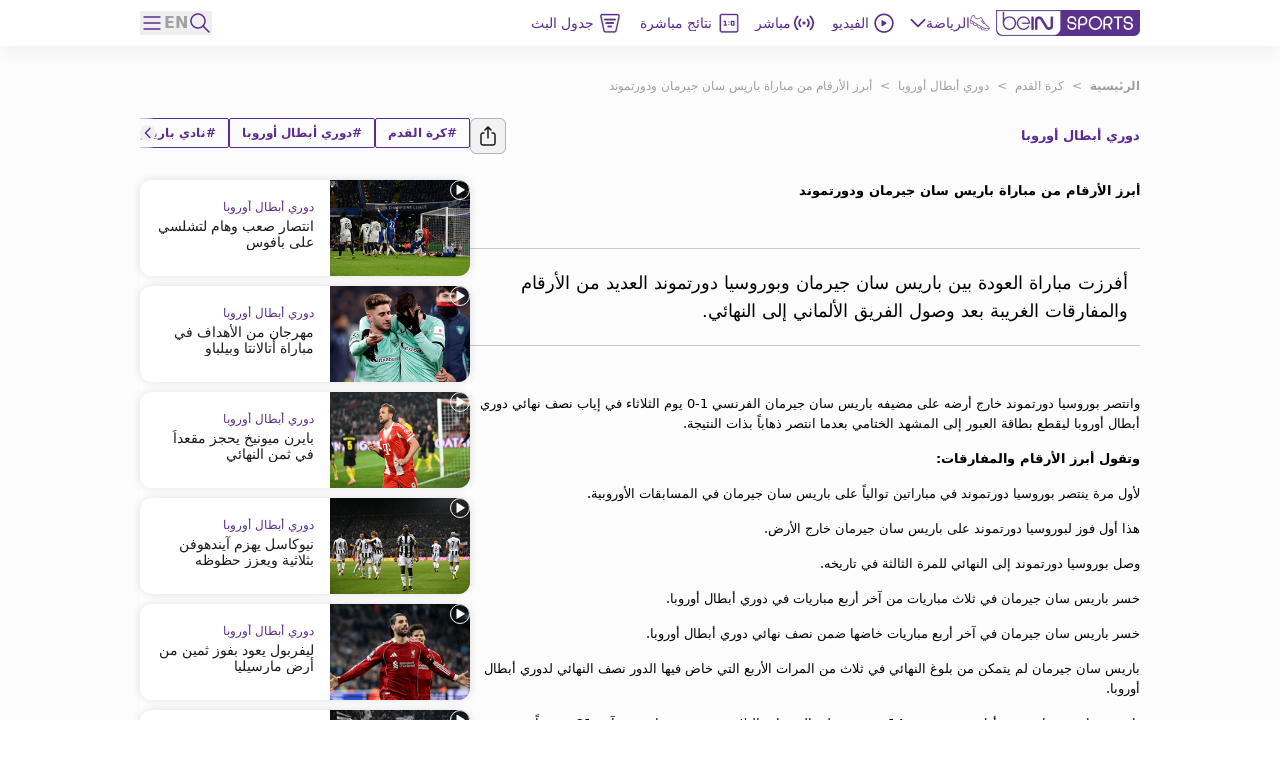

--- FILE ---
content_type: text/html; charset=utf-8
request_url: https://www.beinsports.com/ar-mena/%D9%83%D8%B1%D8%A9-%D8%A7%D9%84%D9%82%D8%AF%D9%85/%D8%AF%D9%88%D8%B1%D9%8A-%D8%A3%D8%A8%D8%B7%D8%A7%D9%84-%D8%A3%D9%88%D8%B1%D9%88%D8%A8%D8%A7/%D8%A7%D9%84%D8%A3%D8%AE%D8%A8%D8%A7%D8%B1-%D8%A7%D9%84%D9%81%D9%8A%D8%AF%D9%8A%D9%88/%D8%A3%D8%A8%D8%B1%D8%B2-%D8%A7%D9%84%D8%A3%D8%B1%D9%82%D8%A7%D9%85-%D9%85%D9%86-%D9%85%D8%A8%D8%A7%D8%B1%D8%A7%D8%A9-%D8%A8%D8%A7%D8%B1%D9%8A%D8%B3-%D8%B3%D8%A7%D9%86-%D8%AC%D9%8A%D8%B1%D9%85%D8%A7%D9%86-%D9%88%D8%AF%D9%88%D8%B1%D8%AA%D9%85%D9%88%D9%86%D8%AF-2024-05-07
body_size: 907519
content:
<!DOCTYPE html><html lang="ar-mena"><head><link rel="preload" href="https://secure.widget.cloud.opta.net/v3/css/v3.football.opta-widgets.css" as="style"/><link rel="preload" href="https://secure.widget.cloud.opta.net/v3/css/v3.rtl.opta-widgets.css" as="style"/><meta charSet="utf-8"/><meta name="viewport" content="width=device-width, initial-scale=1.0, maximum-scale=1.0, user-scalable=no, viewport-fit=cover"/><meta name="apple-itunes-app" content="app-id=1115211914"/><noscript><link rel="stylesheet" href="https://secure.widget.cloud.opta.net/v3/css/v3.football.opta-widgets.css"/></noscript><noscript><link rel="stylesheet" href="https://secure.widget.cloud.opta.net/v3/css/v3.rtl.opta-widgets.css"/></noscript><script src="https://c.amazon-adsystem.com/aax2/apstag.js" async="" id="fastory-id"></script><link rel="preload" href="//cdn.optimizely.com/js/5809436334227456.js" as="script"/><script id="optimizely-id" src="https://cdn.optimizely.com/js/5809436334227456.js" async=""></script><title>أبرز الأرقام من مباراة باريس سان جيرمان ودورتموند
 | beIN SPORTS</title><meta name="robots" content="index,follow"/><meta name="description" content="أفرزت مباراة العودة بين باريس سان جيرمان وبوروسيا دورتموند العديد من الأرقام والمفارقات الغريبة بعد وصول الفريق الألماني إلى النهائي.
"/><meta name="twitter:card" content="summary_large_image"/><meta name="twitter:site" content="@beINSPORTS"/><meta name="twitter:creator" content="@beINSPORTS"/><meta property="fb:app_id" content="1462764294003731"/><meta property="og:title" content="أبرز الأرقام من مباراة باريس سان جيرمان ودورتموند
"/><meta property="og:description" content="أفرزت مباراة العودة بين باريس سان جيرمان وبوروسيا دورتموند العديد من الأرقام والمفارقات الغريبة بعد وصول الفريق الألماني إلى النهائي.
"/><meta property="og:url" content="https://www.beinsports.com/ar-mena/%D9%83%D8%B1%D8%A9-%D8%A7%D9%84%D9%82%D8%AF%D9%85/%D8%AF%D9%88%D8%B1%D9%8A-%D8%A3%D8%A8%D8%B7%D8%A7%D9%84-%D8%A3%D9%88%D8%B1%D9%88%D8%A8%D8%A7/%D8%A7%D9%84%D8%A3%D8%AE%D8%A8%D8%A7%D8%B1-%D8%A7%D9%84%D9%81%D9%8A%D8%AF%D9%8A%D9%88/%D8%A3%D8%A8%D8%B1%D8%B2-%D8%A7%D9%84%D8%A3%D8%B1%D9%82%D8%A7%D9%85-%D9%85%D9%86-%D9%85%D8%A8%D8%A7%D8%B1%D8%A7%D8%A9-%D8%A8%D8%A7%D8%B1%D9%8A%D8%B3-%D8%B3%D8%A7%D9%86-%D8%AC%D9%8A%D8%B1%D9%85%D8%A7%D9%86-%D9%88%D8%AF%D9%88%D8%B1%D8%AA%D9%85%D9%88%D9%86%D8%AF-2024-05-07"/><meta property="og:type" content="article"/><meta property="og:image" content="https://prod-media.beinsports.com/image/PSG-VS-BORUSSIA-DORTMUND-CHAMPIONS-LEAGUE.1080.jpg"/><meta property="og:image:alt" content="PSG-VS-BORUSSIA-DORTMUND-CHAMPIONS-LEAGUE"/><meta property="og:locale" content="ar-mena"/><meta property="og:site_name" content="beIN SPORTS"/><link rel="canonical" href="https://www.beinsports.com/ar-mena/%D9%83%D8%B1%D8%A9-%D8%A7%D9%84%D9%82%D8%AF%D9%85/%D8%AF%D9%88%D8%B1%D9%8A-%D8%A3%D8%A8%D8%B7%D8%A7%D9%84-%D8%A3%D9%88%D8%B1%D9%88%D8%A8%D8%A7/%D8%A7%D9%84%D8%A3%D8%AE%D8%A8%D8%A7%D8%B1-%D8%A7%D9%84%D9%81%D9%8A%D8%AF%D9%8A%D9%88/%D8%A3%D8%A8%D8%B1%D8%B2-%D8%A7%D9%84%D8%A3%D8%B1%D9%82%D8%A7%D9%85-%D9%85%D9%86-%D9%85%D8%A8%D8%A7%D8%B1%D8%A7%D8%A9-%D8%A8%D8%A7%D8%B1%D9%8A%D8%B3-%D8%B3%D8%A7%D9%86-%D8%AC%D9%8A%D8%B1%D9%85%D8%A7%D9%86-%D9%88%D8%AF%D9%88%D8%B1%D8%AA%D9%85%D9%88%D9%86%D8%AF-2024-05-07"/><meta property="author" content="أفرزت مباراة العودة بين باريس سان جيرمان وبوروسيا دورتموند العديد من الأرقام والمفارقات الغريبة بعد وصول الفريق الألماني إلى النهائي.
"/><meta name="google-site-verification" content="RgvP-QZ9sgKAlvgtKBfhs08VvTJAX7_J-Gcdyb4Lc3I"/><meta property="msapplication-TileColor" content="#ffffff"/><meta property="msapplication-TileImage" content="https://www.beinsports.com/favicon/ms-icon-144x144.png"/><meta property="theme-color" content="#ffffff"/><meta property="fb:pages" content="446357668818684"/><link rel="icon" href="https://www.beinsports.com/favicon/favicon.ico"/><link rel="apple-touch-icon" sizes="57x57" href="/favicon/apple-icon-57x57.png"/><link rel="apple-touch-icon" sizes="60x60" href="/favicon/apple-icon-60x60.png"/><link rel="apple-touch-icon" sizes="72x72" href="/favicon/apple-icon-72x72.png"/><link rel="apple-touch-icon" sizes="76x76" href="/favicon/apple-icon-76x76.png"/><link rel="apple-touch-icon" sizes="114x114" href="/favicon/apple-icon-114x114.png"/><link rel="apple-touch-icon" sizes="120x120" href="/favicon/apple-icon-120x120.png"/><link rel="apple-touch-icon" sizes="144x144" href="/favicon/apple-icon-144x144.png"/><link rel="apple-touch-icon" sizes="152x152" href="/favicon/apple-icon-152x152.png"/><link rel="apple-touch-icon" sizes="180x180" href="/favicon/apple-icon-180x180.png"/><link rel="icon" type="image/png" sizes="192x192" href="/favicon/android-icon-192x192.png"/><link rel="icon" type="image/png" sizes="32x32" href="/favicon/favicon-32x32.png"/><link rel="icon" type="image/png" sizes="96x96" href="/favicon/favicon-96x96.png"/><link rel="icon" type="image/png" sizes="16x16" href="/favicon/favicon-16x16.png"/><link rel="manifest" href="/favicon/manifest.json"/><script type="application/ld+json">{"@context":"https://schema.org","@type":"BreadcrumbList","itemListElement":[{"@type":"ListItem","position":1,"name":"كرة القدم","item":"https://www.beinsports.com/ar-mena/كرة-القدم"},{"@type":"ListItem","position":2,"name":"دوري أبطال أوروبا","item":"https://www.beinsports.com/ar-mena/كرة-القدم/دوري-أبطال-أوروبا"},{"@type":"ListItem","position":3,"name":"أبرز الأرقام من مباراة باريس سان جيرمان ودورتموند\n","item":"https://www.beinsports.com/ar-mena/كرة-القدم/دوري-أبطال-أوروبا/الأخبار-الفيديو/أبرز-الأرقام-من-مباراة-باريس-سان-جيرمان-ودورتموند-2024-05-07"}]}</script><meta name="next-head-count" content="48"/><link rel="preload" href="/fonts/Gotham-Black.woff2" as="font" type="font/woff2" crossorigin="anonymous"/><link rel="preload" href="/fonts/Gotham-Bold.woff2" as="font" type="font/woff2" crossorigin="anonymous"/><link rel="preload" href="/fonts/Gotham-Book.woff2" as="font" type="font/woff2" crossorigin="anonymous"/><link rel="preload" href="/fonts/Gotham-Light.woff2" as="font" type="font/woff2" crossorigin="anonymous"/><link rel="preload" href="/fonts/Gotham-Medium.woff2" as="font" type="font/woff2" crossorigin="anonymous"/><link rel="preload" href="/fonts/SFPro-Bold.woff2" as="font" type="font/woff2" crossorigin="anonymous"/><link rel="preload" href="/fonts/SFPro-Medium.woff2" as="font" type="font/woff2" crossorigin="anonymous"/><link rel="preload" href="/fonts/beINNEWArabicfont2017-Light.woff2" as="font" type="font/woff2" crossorigin="anonymous"/><link rel="preload" href="/fonts/beINNEWArabicfont2017-Regular.woff2" as="font" type="font/woff2" crossorigin="anonymous"/><link rel="preload" href="/fonts/beINNEWArabicfont2017-DemiBold.woff2" as="font" type="font/woff2" crossorigin="anonymous"/><link rel="preload" href="/fonts/beINNEWArabicfont2017-Bold.woff2" as="font" type="font/woff2" crossorigin="anonymous"/><link rel="preload" href="/fonts/Merriweather-Bold.woff2" as="font" type="font/woff2" crossorigin="anonymous"/><link rel="preload" href="/fonts/Merriweather-Light.woff2" as="font" type="font/woff2" crossorigin="anonymous"/><link rel="preload" href="/fonts/GothamNarrow-Bold.woff2" as="font" type="font/woff2" crossorigin="anonymous"/><link rel="preload" href="/fonts/GothamNarrow-Medium.woff2" as="font" type="font/woff2" crossorigin="anonymous"/><link rel="preload" href="/fonts/GothamXNarrow-Book.woff2" as="font" type="font/woff2" crossorigin="anonymous"/><link rel="preload" href="/fonts/GothamXNarrow-Medium.woff2" as="font" type="font/woff2" crossorigin="anonymous"/><link rel="preload" href="/fonts/GothamXNarrow-Bold.woff2" as="font" type="font/woff2" crossorigin="anonymous"/><script src="https://imasdk.googleapis.com/js/sdkloader/ima3.js" async=""></script><link rel="preload" href="/_next/static/css/297e4f2edb2299e3.css" as="style"/><link rel="stylesheet" href="/_next/static/css/297e4f2edb2299e3.css" data-n-g=""/><noscript data-n-css=""></noscript><script defer="" nomodule="" src="/_next/static/chunks/polyfills-c67a75d1b6f99dc8.js"></script><script defer="" src="/_next/static/chunks/3799.5d153192176e6601.js"></script><script defer="" src="/_next/static/chunks/2930.a681dffee7265942.js"></script><script defer="" src="/_next/static/chunks/9586.3b427add1eff3080.js"></script><script defer="" src="/_next/static/chunks/1797.058e263b6a127fd3.js"></script><script defer="" src="/_next/static/chunks/4358.507a72c483ed48da.js"></script><script defer="" src="/_next/static/chunks/1476.6da5795d59a95de1.js"></script><script defer="" src="/_next/static/chunks/7994.be4fc999ee4d89ce.js"></script><script defer="" src="/_next/static/chunks/3546.d642192cafaa6ecb.js"></script><script defer="" src="/_next/static/chunks/2128.9cee8276152bf5f3.js"></script><script defer="" src="/_next/static/chunks/1801.e0decb8dc7e16acf.js"></script><script defer="" src="/_next/static/chunks/7059.0bd080c9627c490c.js"></script><script defer="" src="/_next/static/chunks/5034.08b349ee35b29ea6.js"></script><script defer="" src="/_next/static/chunks/6808.ecd3ad2a140d8b62.js"></script><script defer="" src="/_next/static/chunks/3921.5f2f801c46f1dc8d.js"></script><script defer="" src="/_next/static/chunks/2642.ce4467bd45bffbbf.js"></script><script defer="" src="/_next/static/chunks/9120.94cb92d5f557169d.js"></script><script defer="" src="/_next/static/chunks/9928.86b97a7145352b5b.js"></script><script src="/_next/static/chunks/webpack-662d1213e74c3ec1.js" defer=""></script><script src="/_next/static/chunks/framework-f29dff1c97231af4.js" defer=""></script><script src="/_next/static/chunks/main-1b4047f9db4e5b8c.js" defer=""></script><script src="/_next/static/chunks/pages/_app-e80a97fffd728533.js" defer=""></script><script src="/_next/static/chunks/75fc9c18-06f0264f50ef7fc1.js" defer=""></script><script src="/_next/static/chunks/c0a33b72-a4abd394aa998878.js" defer=""></script><script src="/_next/static/chunks/37a763b4-c4f58850fcacccd8.js" defer=""></script><script src="/_next/static/chunks/7602-e0e4b46c938c97c3.js" defer=""></script><script src="/_next/static/chunks/104-c3d847044891096f.js" defer=""></script><script src="/_next/static/chunks/2049-d2abd88d35a7480d.js" defer=""></script><script src="/_next/static/chunks/919-b83a1b01068f5b29.js" defer=""></script><script src="/_next/static/chunks/5910-6a1f90540a04b4b3.js" defer=""></script><script src="/_next/static/chunks/3322-faf95fc8892ebbc3.js" defer=""></script><script src="/_next/static/chunks/558-630f4ad778ca78f3.js" defer=""></script><script src="/_next/static/chunks/6654-c76c3fb73c0203e4.js" defer=""></script><script src="/_next/static/chunks/7547-7e2d19d442108b6f.js" defer=""></script><script src="/_next/static/chunks/6069-eb972586334df1f4.js" defer=""></script><script src="/_next/static/chunks/5248-82341982f7165b4d.js" defer=""></script><script src="/_next/static/chunks/8761-af8a37db2250b69f.js" defer=""></script><script src="/_next/static/chunks/8198-53c537bb0e735b6a.js" defer=""></script><script src="/_next/static/chunks/pages/%5B...page%5D-a55de620ec6fd8eb.js" defer=""></script><script src="/_next/static/AStv6QRW-B_eStAL6La3e/_buildManifest.js" defer=""></script><script src="/_next/static/AStv6QRW-B_eStAL6La3e/_ssgManifest.js" defer=""></script></head><body><div id="__next"><style>
            
    #nprogress {
      pointer-events: none;
    }
    #nprogress .bar {
      background: #5c2d91;
      position: fixed;
      z-index: 9999;
      top: 0;
      left: 0;
      width: 100%;
      height: 3px;
    }
    #nprogress .peg {
      display: block;
      position: absolute;
      right: 0px;
      width: 100px;
      height: 100%;
      box-shadow: 0 0 10px #5c2d91, 0 0 5px #5c2d91;
      opacity: 1;
      -webkit-transform: rotate(3deg) translate(0px, -4px);
      -ms-transform: rotate(3deg) translate(0px, -4px);
      transform: rotate(3deg) translate(0px, -4px);
    }
    #nprogress .spinner {
      display: block;
      position: fixed;
      z-index: 1031;
      top: 15px;
      right: 15px;
    }
    #nprogress .spinner-icon {
      width: 18px;
      height: 18px;
      box-sizing: border-box;
      border: solid 2px transparent;
      border-top-color: #5c2d91;
      border-left-color: #5c2d91;
      border-radius: 50%;
      -webkit-animation: nprogresss-spinner 400ms linear infinite;
      animation: nprogress-spinner 400ms linear infinite;
    }
    .nprogress-custom-parent {
      overflow: hidden;
      position: relative;
    }
    .nprogress-custom-parent #nprogress .spinner,
    .nprogress-custom-parent #nprogress .bar {
      position: absolute;
    }
    @-webkit-keyframes nprogress-spinner {
      0% {
        -webkit-transform: rotate(0deg);
      }
      100% {
        -webkit-transform: rotate(360deg);
      }
    }
    @keyframes nprogress-spinner {
      0% {
        transform: rotate(0deg);
      }
      100% {
        transform: rotate(360deg);
      }
    }
  
            #nprogress .bar {
              opacity: 0.75;
              display: block;
            }
            #nprogress .spinner {
              /* This is now controlled by our Redux state */
              display: flex;
              top: 0;
              left: 0;
              bottom: 0;
              right: 0;
              justify-content: center;
              align-items: center;
              background-color: rgba(255,255,255,0.4);           
            }
            #nprogress .spinner-icon {
              width: 40px;
              height: 40px;
              border-width: 3px;
            }
            @media screen and (max-width: 1024px) {
              #nprogress .bar {
                display: none; 
              }
            }
          </style><div class="bng-flex bng-flex-col bng-min-h-screen bng-w-full bng-h-full md:bng-pb-0 TODO-bng-landscape-lock false bng-bg-mainGrayLight" dir="rtl" style="min-height:100dvh"><header class="bng-sticky bng-top-0 lg:bng-shadow-[0_5px_20px_rgba(0,0,0,0.05)] bng-z-[100]"><nav class="bng-bg-white bng-relative bng-z-10"><div class="bng-flex bng-safe-pt-2 bng-items-center bng-justify-between md:bng-py-2.5 md:bng-safe-pt-2.5 bng-px-3 md:bng-safe-h-[46px] lg:bng-px-[3rem] xl:bng-px-[8.75rem]"><div class="bng-flex bng-w-full bng-h-[40px] bng-justify-between bng-items-center"><div class="bng-content-center bng-flex lg:bng-hidden bng-gap-x-3 md:bng-gap-x-0"><button type="button" aria-label="icon back" class="bng-w-6 bng-h-6 bng-items-center bng-justify-center bng-flex"><div class="bng-transition-all bng-ease-in-out bng-delay-400 rtl:-bng-scale-x-100"><svg xmlns="http://www.w3.org/2000/svg" width="9.608" height="17.5" viewBox="0 0 9.608 17.5" aria-label="sidebar-back-button-icon" aria-hidden="true" class="bng-fill-main"><path id="icon_back" d="M23.928,12.424l7.28-7.281a.858.858,0,1,0-1.214-1.214l-7.884,7.883,0,0a.86.86,0,0,0,0,1.214l0,0,7.884,7.883A.858.858,0,1,0,31.208,19.7Z" transform="translate(-21.856 -3.674)" fill-rule="evenodd"></path></svg></div></button><div class="md:bng-hidden bng-relative bng-w-6 bng-h-6"></div></div><div class="bng-flex bng-justify-start bng-items-center "><a class="bng-flex bng-relative bng-h-8 bng-w-32 lg:bng-h-5 xl:bng-h-8 bng-gap-x-1 xl:bng-gap-x-5 lg:bng-w-28 xl:bng-w-36 ltr:lg:bng-mr-2 rtl:lg:bng-ml-2 ltr:xl:bng-mr-[34px] rtl:xl:bng-ml-[34px]" href="/ar-mena"><figure style="width:undefinedpx" class="
                  bng-block
                "><img alt="bein logo" sizes="144px" srcSet="/_next/static/media/bein_logo.af017869.webp?ver=03-06-2025?w=32&amp;q=75 32w, /_next/static/media/bein_logo.af017869.webp?ver=03-06-2025?w=64&amp;q=75 64w, /_next/static/media/bein_logo.af017869.webp?ver=03-06-2025?w=128&amp;q=75 128w, /_next/static/media/bein_logo.af017869.webp?ver=03-06-2025?w=256&amp;q=75 256w, /_next/static/media/bein_logo.af017869.webp?ver=03-06-2025?w=384&amp;q=75 384w, /_next/static/media/bein_logo.af017869.webp?ver=03-06-2025?w=640&amp;q=75 640w, /_next/static/media/bein_logo.af017869.webp?ver=03-06-2025?w=1080&amp;q=75 1080w, /_next/static/media/bein_logo.af017869.webp?ver=03-06-2025?w=1920&amp;q=75 1920w, /_next/static/media/bein_logo.af017869.webp?ver=03-06-2025?w=3840&amp;q=75 3840w" src="/_next/static/media/bein_logo.af017869.webp?ver=03-06-2025?w=3840&amp;q=75" decoding="async" data-nimg="fill" class="bng-object-contain" loading="lazy" style="position:absolute;height:100%;width:100%;left:0;top:0;right:0;bottom:0;color:transparent"/></figure></a><div class="bng-hidden sm:bng-h-fit sm:bng-max-h-fit bng-h-[86px] bng-gap-x-1 xl:bng-gap-x-5 bng-max-h-[86px] bng-justify-between bng-p-0 bng-z-0 lg:bng-flex lg:bng-p-0 lg:bng-z-0"><div class="bng-relative bng-flex lg:bng-hidden bng-min-h-8 bng-p-1.5 ltr:last:bng-mr-0 rtl:last:bng-ml-0"><a class="flex" data-text="الرئيسية" href="/ar-mena"><div class="bng-flex bng-flex-col bng-items-center bng-justify-center bng-gap-y-1 lg:bng-flex-row"><div class="bng-flex bng-items-center bng-justify-center lg:bng-w-5 lg:bng-h-5 lg:bng-mb-0 ltr:lg:bng-mr-3 rtl:lg:bng-ml-3 bng-w-[33px] bng-h-[33px]"><figure style="width:24px"><img alt="الرئيسية Icon" sizes="24px" srcSet="https://assets-us-01.kc-usercontent.com:443/31dbcbc6-da4c-0033-328a-d7621d0fa726/ce15fb03-45a0-4b80-a4d0-5322bbbf33af/icon_homepage2.svg?ver=03-06-2025?w=32&amp;q=75 32w, https://assets-us-01.kc-usercontent.com:443/31dbcbc6-da4c-0033-328a-d7621d0fa726/ce15fb03-45a0-4b80-a4d0-5322bbbf33af/icon_homepage2.svg?ver=03-06-2025?w=64&amp;q=75 64w, https://assets-us-01.kc-usercontent.com:443/31dbcbc6-da4c-0033-328a-d7621d0fa726/ce15fb03-45a0-4b80-a4d0-5322bbbf33af/icon_homepage2.svg?ver=03-06-2025?w=128&amp;q=75 128w, https://assets-us-01.kc-usercontent.com:443/31dbcbc6-da4c-0033-328a-d7621d0fa726/ce15fb03-45a0-4b80-a4d0-5322bbbf33af/icon_homepage2.svg?ver=03-06-2025?w=256&amp;q=75 256w, https://assets-us-01.kc-usercontent.com:443/31dbcbc6-da4c-0033-328a-d7621d0fa726/ce15fb03-45a0-4b80-a4d0-5322bbbf33af/icon_homepage2.svg?ver=03-06-2025?w=384&amp;q=75 384w, https://assets-us-01.kc-usercontent.com:443/31dbcbc6-da4c-0033-328a-d7621d0fa726/ce15fb03-45a0-4b80-a4d0-5322bbbf33af/icon_homepage2.svg?ver=03-06-2025?w=640&amp;q=75 640w, https://assets-us-01.kc-usercontent.com:443/31dbcbc6-da4c-0033-328a-d7621d0fa726/ce15fb03-45a0-4b80-a4d0-5322bbbf33af/icon_homepage2.svg?ver=03-06-2025?w=1080&amp;q=75 1080w, https://assets-us-01.kc-usercontent.com:443/31dbcbc6-da4c-0033-328a-d7621d0fa726/ce15fb03-45a0-4b80-a4d0-5322bbbf33af/icon_homepage2.svg?ver=03-06-2025?w=1920&amp;q=75 1920w, https://assets-us-01.kc-usercontent.com:443/31dbcbc6-da4c-0033-328a-d7621d0fa726/ce15fb03-45a0-4b80-a4d0-5322bbbf33af/icon_homepage2.svg?ver=03-06-2025?w=3840&amp;q=75 3840w" src="https://assets-us-01.kc-usercontent.com:443/31dbcbc6-da4c-0033-328a-d7621d0fa726/ce15fb03-45a0-4b80-a4d0-5322bbbf33af/icon_homepage2.svg?ver=03-06-2025?w=3840&amp;q=75" width="24" height="24" decoding="async" data-nimg="1" class="bng-animate-pulse" loading="lazy" style="color:transparent"/></figure></div><span class="bng-w-12 bng-truncate bng-font-medium bng-font-Gotham-Arabic bng-text-[10px] bng-text-center bng-whitespace-nowrap lg:bng-text-[14px] rtl:lg:bng-text-[16px] lg:bng-leading-4 lg:bng-w-auto lg:bng-font-Gotham-Arabic lg:bng-font-medium rtl:lg:bng-font-semibold lg:bng-uppercase bng-text-gray lg:bng-text-main bng-inline-flex bng-flex-col after:bng-font-bold after:bng-overflow-hidden after:bng-h-0 after:bng-content-[attr(data-text)] after:bng-invisible after:bng-select-none after:bng-pointer-events-none" data-text="الرئيسية">الرئيسية</span></div></a></div><div class="bng-static bng-cursor-pointer lg:bng-flex ltr:last:bng-mr-0 rtl:last:bng-ml-0 bng-w-12 bng-truncate bng-font-medium bng-font-Gotham-Arabic bng-text-[10px] bng-text-center bng-whitespace-nowrap bng-text-main lg:bng-min-h-8 lg:bng-p-1.5 lg:bng-text-[14px] rtl:lg:bng-text-[16px] lg:bng-leading-4 lg:bng-w-auto lg:bng-font-Gotham-Arabic lg:bng-font-medium rtl:lg:bng-font-semibold lg:bng-uppercase"><div class="bng-flex bng-items-center bng-justify-center"><div class="bng-flex bng-items-center bng-justify-center bng-w-5 bng-h-5 ltr:lg:bng-mr-3 rtl:lg:bng-ml-3"><figure style="width:20px"><img alt="الرياضة Icon" sizes="20px" srcSet="https://assets-us-01.kc-usercontent.com:443/31dbcbc6-da4c-0033-328a-d7621d0fa726/d137bb18-b540-4910-a0bd-db5ff65f1000/icon_sports1.svg?ver=03-06-2025?w=32&amp;q=75 32w, https://assets-us-01.kc-usercontent.com:443/31dbcbc6-da4c-0033-328a-d7621d0fa726/d137bb18-b540-4910-a0bd-db5ff65f1000/icon_sports1.svg?ver=03-06-2025?w=64&amp;q=75 64w, https://assets-us-01.kc-usercontent.com:443/31dbcbc6-da4c-0033-328a-d7621d0fa726/d137bb18-b540-4910-a0bd-db5ff65f1000/icon_sports1.svg?ver=03-06-2025?w=128&amp;q=75 128w, https://assets-us-01.kc-usercontent.com:443/31dbcbc6-da4c-0033-328a-d7621d0fa726/d137bb18-b540-4910-a0bd-db5ff65f1000/icon_sports1.svg?ver=03-06-2025?w=256&amp;q=75 256w, https://assets-us-01.kc-usercontent.com:443/31dbcbc6-da4c-0033-328a-d7621d0fa726/d137bb18-b540-4910-a0bd-db5ff65f1000/icon_sports1.svg?ver=03-06-2025?w=384&amp;q=75 384w, https://assets-us-01.kc-usercontent.com:443/31dbcbc6-da4c-0033-328a-d7621d0fa726/d137bb18-b540-4910-a0bd-db5ff65f1000/icon_sports1.svg?ver=03-06-2025?w=640&amp;q=75 640w, https://assets-us-01.kc-usercontent.com:443/31dbcbc6-da4c-0033-328a-d7621d0fa726/d137bb18-b540-4910-a0bd-db5ff65f1000/icon_sports1.svg?ver=03-06-2025?w=1080&amp;q=75 1080w, https://assets-us-01.kc-usercontent.com:443/31dbcbc6-da4c-0033-328a-d7621d0fa726/d137bb18-b540-4910-a0bd-db5ff65f1000/icon_sports1.svg?ver=03-06-2025?w=1920&amp;q=75 1920w, https://assets-us-01.kc-usercontent.com:443/31dbcbc6-da4c-0033-328a-d7621d0fa726/d137bb18-b540-4910-a0bd-db5ff65f1000/icon_sports1.svg?ver=03-06-2025?w=3840&amp;q=75 3840w" src="https://assets-us-01.kc-usercontent.com:443/31dbcbc6-da4c-0033-328a-d7621d0fa726/d137bb18-b540-4910-a0bd-db5ff65f1000/icon_sports1.svg?ver=03-06-2025?w=3840&amp;q=75" width="20" height="20" decoding="async" data-nimg="1" class="bng-animate-pulse" loading="lazy" style="color:transparent"/></figure></div><div class="bng-flex bng-items-center bng-justify-center bng-flex-col lg:bng-flex-row bng-gap-x-2">الرياضة<span class="bng-flex bng-items-center bng-w-5 bng-h-5"><svg width="16" height="16" viewBox="0 0 12 8" fill="none" xmlns="http://www.w3.org/2000/svg" color="#5C2D91" class="bng-transition-transform bng-duration-300 bng-rotate-0"><path fill-rule="evenodd" clip-rule="evenodd" d="M6.44194 6.94194C6.19786 7.18602 5.80214 7.18602 5.55806 6.94194L0.558059 1.94194C0.313982 1.69786 0.313982 1.30213 0.558059 1.05806C0.802136 0.81398 1.19787 0.81398 1.44194 1.05806L6 5.61612L10.5581 1.05806C10.8021 0.813981 11.1979 0.813981 11.4419 1.05806C11.686 1.30214 11.686 1.69786 11.4419 1.94194L6.44194 6.94194Z" fill="#5C2D91"></path></svg></span></div></div></div><div class="bng-relative bng-flex lg:bng-flex bng-min-h-8 bng-p-1.5 ltr:last:bng-mr-0 rtl:last:bng-ml-0"><a class="flex" data-text="الفيديو" href="/ar-mena/%D9%81%D9%8A%D8%AF%D9%8A%D9%88"><div class="bng-flex bng-flex-col bng-items-center bng-justify-center bng-gap-y-1 lg:bng-flex-row"><div class="bng-flex bng-items-center bng-justify-center lg:bng-w-5 lg:bng-h-5 lg:bng-mb-0 ltr:lg:bng-mr-3 rtl:lg:bng-ml-3 bng-w-[33px] bng-h-[33px]"><figure style="width:24px"><img alt="الفيديو Icon" sizes="24px" srcSet="https://assets-us-01.kc-usercontent.com:443/31dbcbc6-da4c-0033-328a-d7621d0fa726/02a60016-7108-4b2d-8fb0-f7131a3445a0/icon_videos2_V2.svg?ver=03-06-2025?w=32&amp;q=75 32w, https://assets-us-01.kc-usercontent.com:443/31dbcbc6-da4c-0033-328a-d7621d0fa726/02a60016-7108-4b2d-8fb0-f7131a3445a0/icon_videos2_V2.svg?ver=03-06-2025?w=64&amp;q=75 64w, https://assets-us-01.kc-usercontent.com:443/31dbcbc6-da4c-0033-328a-d7621d0fa726/02a60016-7108-4b2d-8fb0-f7131a3445a0/icon_videos2_V2.svg?ver=03-06-2025?w=128&amp;q=75 128w, https://assets-us-01.kc-usercontent.com:443/31dbcbc6-da4c-0033-328a-d7621d0fa726/02a60016-7108-4b2d-8fb0-f7131a3445a0/icon_videos2_V2.svg?ver=03-06-2025?w=256&amp;q=75 256w, https://assets-us-01.kc-usercontent.com:443/31dbcbc6-da4c-0033-328a-d7621d0fa726/02a60016-7108-4b2d-8fb0-f7131a3445a0/icon_videos2_V2.svg?ver=03-06-2025?w=384&amp;q=75 384w, https://assets-us-01.kc-usercontent.com:443/31dbcbc6-da4c-0033-328a-d7621d0fa726/02a60016-7108-4b2d-8fb0-f7131a3445a0/icon_videos2_V2.svg?ver=03-06-2025?w=640&amp;q=75 640w, https://assets-us-01.kc-usercontent.com:443/31dbcbc6-da4c-0033-328a-d7621d0fa726/02a60016-7108-4b2d-8fb0-f7131a3445a0/icon_videos2_V2.svg?ver=03-06-2025?w=1080&amp;q=75 1080w, https://assets-us-01.kc-usercontent.com:443/31dbcbc6-da4c-0033-328a-d7621d0fa726/02a60016-7108-4b2d-8fb0-f7131a3445a0/icon_videos2_V2.svg?ver=03-06-2025?w=1920&amp;q=75 1920w, https://assets-us-01.kc-usercontent.com:443/31dbcbc6-da4c-0033-328a-d7621d0fa726/02a60016-7108-4b2d-8fb0-f7131a3445a0/icon_videos2_V2.svg?ver=03-06-2025?w=3840&amp;q=75 3840w" src="https://assets-us-01.kc-usercontent.com:443/31dbcbc6-da4c-0033-328a-d7621d0fa726/02a60016-7108-4b2d-8fb0-f7131a3445a0/icon_videos2_V2.svg?ver=03-06-2025?w=3840&amp;q=75" width="24" height="24" decoding="async" data-nimg="1" class="bng-animate-pulse" loading="lazy" style="color:transparent"/></figure></div><span class="bng-w-12 bng-truncate bng-font-medium bng-font-Gotham-Arabic bng-text-[10px] bng-text-center bng-whitespace-nowrap lg:bng-text-[14px] rtl:lg:bng-text-[16px] lg:bng-leading-4 lg:bng-w-auto lg:bng-font-Gotham-Arabic lg:bng-font-medium rtl:lg:bng-font-semibold lg:bng-uppercase bng-text-gray lg:bng-text-main bng-inline-flex bng-flex-col after:bng-font-bold after:bng-overflow-hidden after:bng-h-0 after:bng-content-[attr(data-text)] after:bng-invisible after:bng-select-none after:bng-pointer-events-none" data-text="الفيديو">الفيديو</span></div></a></div><div class="bng-relative bng-flex lg:bng-hidden bng-min-h-8 bng-p-1.5 ltr:last:bng-mr-0 rtl:last:bng-ml-0"><a class="flex" data-text="Shorts" href="/ar-mena/shorts"><div class="bng-flex bng-flex-col bng-items-center bng-justify-center bng-gap-y-1 lg:bng-flex-row"><div class="bng-flex bng-items-center bng-justify-center lg:bng-w-5 lg:bng-h-5 lg:bng-mb-0 ltr:lg:bng-mr-3 rtl:lg:bng-ml-3 bng-w-[33px] bng-h-[33px]"><figure style="width:24px"><img alt="Shorts Icon" sizes="24px" srcSet="https://assets-us-01.kc-usercontent.com:443/31dbcbc6-da4c-0033-328a-d7621d0fa726/0bdfa35e-014c-46a4-9f7c-381a37765788/Shorts%20Icon%20%28Light%29%20-%20Default.svg?ver=03-06-2025?w=32&amp;q=75 32w, https://assets-us-01.kc-usercontent.com:443/31dbcbc6-da4c-0033-328a-d7621d0fa726/0bdfa35e-014c-46a4-9f7c-381a37765788/Shorts%20Icon%20%28Light%29%20-%20Default.svg?ver=03-06-2025?w=64&amp;q=75 64w, https://assets-us-01.kc-usercontent.com:443/31dbcbc6-da4c-0033-328a-d7621d0fa726/0bdfa35e-014c-46a4-9f7c-381a37765788/Shorts%20Icon%20%28Light%29%20-%20Default.svg?ver=03-06-2025?w=128&amp;q=75 128w, https://assets-us-01.kc-usercontent.com:443/31dbcbc6-da4c-0033-328a-d7621d0fa726/0bdfa35e-014c-46a4-9f7c-381a37765788/Shorts%20Icon%20%28Light%29%20-%20Default.svg?ver=03-06-2025?w=256&amp;q=75 256w, https://assets-us-01.kc-usercontent.com:443/31dbcbc6-da4c-0033-328a-d7621d0fa726/0bdfa35e-014c-46a4-9f7c-381a37765788/Shorts%20Icon%20%28Light%29%20-%20Default.svg?ver=03-06-2025?w=384&amp;q=75 384w, https://assets-us-01.kc-usercontent.com:443/31dbcbc6-da4c-0033-328a-d7621d0fa726/0bdfa35e-014c-46a4-9f7c-381a37765788/Shorts%20Icon%20%28Light%29%20-%20Default.svg?ver=03-06-2025?w=640&amp;q=75 640w, https://assets-us-01.kc-usercontent.com:443/31dbcbc6-da4c-0033-328a-d7621d0fa726/0bdfa35e-014c-46a4-9f7c-381a37765788/Shorts%20Icon%20%28Light%29%20-%20Default.svg?ver=03-06-2025?w=1080&amp;q=75 1080w, https://assets-us-01.kc-usercontent.com:443/31dbcbc6-da4c-0033-328a-d7621d0fa726/0bdfa35e-014c-46a4-9f7c-381a37765788/Shorts%20Icon%20%28Light%29%20-%20Default.svg?ver=03-06-2025?w=1920&amp;q=75 1920w, https://assets-us-01.kc-usercontent.com:443/31dbcbc6-da4c-0033-328a-d7621d0fa726/0bdfa35e-014c-46a4-9f7c-381a37765788/Shorts%20Icon%20%28Light%29%20-%20Default.svg?ver=03-06-2025?w=3840&amp;q=75 3840w" src="https://assets-us-01.kc-usercontent.com:443/31dbcbc6-da4c-0033-328a-d7621d0fa726/0bdfa35e-014c-46a4-9f7c-381a37765788/Shorts%20Icon%20%28Light%29%20-%20Default.svg?ver=03-06-2025?w=3840&amp;q=75" width="24" height="24" decoding="async" data-nimg="1" class="bng-animate-pulse" loading="lazy" style="color:transparent"/></figure></div><span class="bng-w-12 bng-truncate bng-font-medium bng-font-Gotham-Arabic bng-text-[10px] bng-text-center bng-whitespace-nowrap lg:bng-text-[14px] rtl:lg:bng-text-[16px] lg:bng-leading-4 lg:bng-w-auto lg:bng-font-Gotham-Arabic lg:bng-font-medium rtl:lg:bng-font-semibold lg:bng-uppercase bng-text-gray lg:bng-text-main bng-inline-flex bng-flex-col after:bng-font-bold after:bng-overflow-hidden after:bng-h-0 after:bng-content-[attr(data-text)] after:bng-invisible after:bng-select-none after:bng-pointer-events-none" data-text="Shorts">Shorts</span></div></a></div><div class="bng-flex lg:bng-flex bng-min-h-8 bng-p-1.5 ltr:last:bng-mr-0 rtl:last:bng-ml-0"><a class="bng-w-full" href="https://connect.bein.com" data-text="مباشر" target="_blank" rel="noopener noreferrer"><div class="bng-flex bng-flex-col bng-gap-y-1 bng-items-center lg:bng-flex-row"><div class="bng-flex bng-justify-center bng-items-center bng-w-[33px] bng-h-[33px] lg:bng-w-5 lg:bng-h-5 lg:bng-mb-0 ltr:lg:bng-mr-3 rtl:lg:bng-ml-3"><figure style="width:24px"><img alt="https://assets-us-01.kc-usercontent.com:443/31dbcbc6-da4c-0033-328a-d7621d0fa726/f3a28e96-8624-46e2-ba73-fe92ae75e192/icon_live_selected%20%282%29.svg" sizes="24px" srcSet="https://assets-us-01.kc-usercontent.com:443/31dbcbc6-da4c-0033-328a-d7621d0fa726/f3a28e96-8624-46e2-ba73-fe92ae75e192/icon_live_selected%20%282%29.svg?ver=03-06-2025?w=32&amp;q=75 32w, https://assets-us-01.kc-usercontent.com:443/31dbcbc6-da4c-0033-328a-d7621d0fa726/f3a28e96-8624-46e2-ba73-fe92ae75e192/icon_live_selected%20%282%29.svg?ver=03-06-2025?w=64&amp;q=75 64w, https://assets-us-01.kc-usercontent.com:443/31dbcbc6-da4c-0033-328a-d7621d0fa726/f3a28e96-8624-46e2-ba73-fe92ae75e192/icon_live_selected%20%282%29.svg?ver=03-06-2025?w=128&amp;q=75 128w, https://assets-us-01.kc-usercontent.com:443/31dbcbc6-da4c-0033-328a-d7621d0fa726/f3a28e96-8624-46e2-ba73-fe92ae75e192/icon_live_selected%20%282%29.svg?ver=03-06-2025?w=256&amp;q=75 256w, https://assets-us-01.kc-usercontent.com:443/31dbcbc6-da4c-0033-328a-d7621d0fa726/f3a28e96-8624-46e2-ba73-fe92ae75e192/icon_live_selected%20%282%29.svg?ver=03-06-2025?w=384&amp;q=75 384w, https://assets-us-01.kc-usercontent.com:443/31dbcbc6-da4c-0033-328a-d7621d0fa726/f3a28e96-8624-46e2-ba73-fe92ae75e192/icon_live_selected%20%282%29.svg?ver=03-06-2025?w=640&amp;q=75 640w, https://assets-us-01.kc-usercontent.com:443/31dbcbc6-da4c-0033-328a-d7621d0fa726/f3a28e96-8624-46e2-ba73-fe92ae75e192/icon_live_selected%20%282%29.svg?ver=03-06-2025?w=1080&amp;q=75 1080w, https://assets-us-01.kc-usercontent.com:443/31dbcbc6-da4c-0033-328a-d7621d0fa726/f3a28e96-8624-46e2-ba73-fe92ae75e192/icon_live_selected%20%282%29.svg?ver=03-06-2025?w=1920&amp;q=75 1920w, https://assets-us-01.kc-usercontent.com:443/31dbcbc6-da4c-0033-328a-d7621d0fa726/f3a28e96-8624-46e2-ba73-fe92ae75e192/icon_live_selected%20%282%29.svg?ver=03-06-2025?w=3840&amp;q=75 3840w" src="https://assets-us-01.kc-usercontent.com:443/31dbcbc6-da4c-0033-328a-d7621d0fa726/f3a28e96-8624-46e2-ba73-fe92ae75e192/icon_live_selected%20%282%29.svg?ver=03-06-2025?w=3840&amp;q=75" width="24" height="24" decoding="async" data-nimg="1" class="bng-animate-pulse" loading="lazy" style="color:transparent"/></figure></div><span class="bng-w-12 bng-truncate bng-font-medium bng-font-Gotham-Arabic bng-text-[10px] bng-text-center lg:bng-text-[14px] rtl:lg:bng-text-[16px] lg:bng-leading-4 lg:bng-w-auto lg:bng-font-Gotham-Arabic lg:bng-font-medium rtl:lg:bng-font-semibold lg:bng-uppercase bng-text-gray lg:bng-text-main bng-inline-flex bng-flex-col after:bng-font-bold after:bng-overflow-hidden after:bng-h-0 after:bng-content-[attr(data-text)] after:bng-invisible after:bng-select-none after:bng-pointer-events-none bng-whitespace-nowrap" data-text="مباشر">مباشر</span></div></a></div><div class="bng-relative bng-flex lg:bng-flex bng-min-h-8 bng-p-1.5 ltr:last:bng-mr-0 rtl:last:bng-ml-0"><a class="flex" data-text="نتائج مباشرة" href="/ar-mena/%D9%86%D8%AA%D8%A7%D8%A6%D8%AC-%D9%85%D8%A8%D8%A7%D8%B4%D8%B1%D8%A9-page_scores"><div class="bng-flex bng-flex-col bng-items-center bng-justify-center bng-gap-y-1 lg:bng-flex-row"><div class="bng-flex bng-items-center bng-justify-center lg:bng-w-5 lg:bng-h-5 lg:bng-mb-0 ltr:lg:bng-mr-3 rtl:lg:bng-ml-3 bng-w-[33px] bng-h-[33px]"><figure style="width:24px"><img alt="نتائج مباشرة Icon" sizes="24px" srcSet="https://assets-us-01.kc-usercontent.com:443/31dbcbc6-da4c-0033-328a-d7621d0fa726/4ca4f2eb-2334-4e6c-8a7b-5cacd96b34b8/icon_scores2.svg?ver=03-06-2025?w=32&amp;q=75 32w, https://assets-us-01.kc-usercontent.com:443/31dbcbc6-da4c-0033-328a-d7621d0fa726/4ca4f2eb-2334-4e6c-8a7b-5cacd96b34b8/icon_scores2.svg?ver=03-06-2025?w=64&amp;q=75 64w, https://assets-us-01.kc-usercontent.com:443/31dbcbc6-da4c-0033-328a-d7621d0fa726/4ca4f2eb-2334-4e6c-8a7b-5cacd96b34b8/icon_scores2.svg?ver=03-06-2025?w=128&amp;q=75 128w, https://assets-us-01.kc-usercontent.com:443/31dbcbc6-da4c-0033-328a-d7621d0fa726/4ca4f2eb-2334-4e6c-8a7b-5cacd96b34b8/icon_scores2.svg?ver=03-06-2025?w=256&amp;q=75 256w, https://assets-us-01.kc-usercontent.com:443/31dbcbc6-da4c-0033-328a-d7621d0fa726/4ca4f2eb-2334-4e6c-8a7b-5cacd96b34b8/icon_scores2.svg?ver=03-06-2025?w=384&amp;q=75 384w, https://assets-us-01.kc-usercontent.com:443/31dbcbc6-da4c-0033-328a-d7621d0fa726/4ca4f2eb-2334-4e6c-8a7b-5cacd96b34b8/icon_scores2.svg?ver=03-06-2025?w=640&amp;q=75 640w, https://assets-us-01.kc-usercontent.com:443/31dbcbc6-da4c-0033-328a-d7621d0fa726/4ca4f2eb-2334-4e6c-8a7b-5cacd96b34b8/icon_scores2.svg?ver=03-06-2025?w=1080&amp;q=75 1080w, https://assets-us-01.kc-usercontent.com:443/31dbcbc6-da4c-0033-328a-d7621d0fa726/4ca4f2eb-2334-4e6c-8a7b-5cacd96b34b8/icon_scores2.svg?ver=03-06-2025?w=1920&amp;q=75 1920w, https://assets-us-01.kc-usercontent.com:443/31dbcbc6-da4c-0033-328a-d7621d0fa726/4ca4f2eb-2334-4e6c-8a7b-5cacd96b34b8/icon_scores2.svg?ver=03-06-2025?w=3840&amp;q=75 3840w" src="https://assets-us-01.kc-usercontent.com:443/31dbcbc6-da4c-0033-328a-d7621d0fa726/4ca4f2eb-2334-4e6c-8a7b-5cacd96b34b8/icon_scores2.svg?ver=03-06-2025?w=3840&amp;q=75" width="24" height="24" decoding="async" data-nimg="1" class="bng-animate-pulse" loading="lazy" style="color:transparent"/></figure></div><span class="bng-w-12 bng-truncate bng-font-medium bng-font-Gotham-Arabic bng-text-[10px] bng-text-center bng-whitespace-nowrap lg:bng-text-[14px] rtl:lg:bng-text-[16px] lg:bng-leading-4 lg:bng-w-auto lg:bng-font-Gotham-Arabic lg:bng-font-medium rtl:lg:bng-font-semibold lg:bng-uppercase bng-text-gray lg:bng-text-main bng-inline-flex bng-flex-col after:bng-font-bold after:bng-overflow-hidden after:bng-h-0 after:bng-content-[attr(data-text)] after:bng-invisible after:bng-select-none after:bng-pointer-events-none" data-text="نتائج مباشرة">نتائج مباشرة</span></div></a></div><div class="bng-relative bng-flex lg:bng-flex bng-min-h-8 bng-p-1.5 ltr:last:bng-mr-0 rtl:last:bng-ml-0"><a class="flex" data-text="جدول البث" href="/ar-mena/%D8%AC%D8%AF%D9%88%D9%84-%D8%A7%D9%84%D8%A8%D8%AB"><div class="bng-flex bng-flex-col bng-items-center bng-justify-center bng-gap-y-1 lg:bng-flex-row"><div class="bng-flex bng-items-center bng-justify-center lg:bng-w-5 lg:bng-h-5 lg:bng-mb-0 ltr:lg:bng-mr-3 rtl:lg:bng-ml-3 bng-w-[33px] bng-h-[33px]"><figure style="width:24px"><img alt="جدول البث Icon" sizes="24px" srcSet="https://assets-us-01.kc-usercontent.com:443/31dbcbc6-da4c-0033-328a-d7621d0fa726/bd224a59-41cb-4281-86d2-45103e0aafdc/icon_tvguide2.svg?ver=03-06-2025?w=32&amp;q=75 32w, https://assets-us-01.kc-usercontent.com:443/31dbcbc6-da4c-0033-328a-d7621d0fa726/bd224a59-41cb-4281-86d2-45103e0aafdc/icon_tvguide2.svg?ver=03-06-2025?w=64&amp;q=75 64w, https://assets-us-01.kc-usercontent.com:443/31dbcbc6-da4c-0033-328a-d7621d0fa726/bd224a59-41cb-4281-86d2-45103e0aafdc/icon_tvguide2.svg?ver=03-06-2025?w=128&amp;q=75 128w, https://assets-us-01.kc-usercontent.com:443/31dbcbc6-da4c-0033-328a-d7621d0fa726/bd224a59-41cb-4281-86d2-45103e0aafdc/icon_tvguide2.svg?ver=03-06-2025?w=256&amp;q=75 256w, https://assets-us-01.kc-usercontent.com:443/31dbcbc6-da4c-0033-328a-d7621d0fa726/bd224a59-41cb-4281-86d2-45103e0aafdc/icon_tvguide2.svg?ver=03-06-2025?w=384&amp;q=75 384w, https://assets-us-01.kc-usercontent.com:443/31dbcbc6-da4c-0033-328a-d7621d0fa726/bd224a59-41cb-4281-86d2-45103e0aafdc/icon_tvguide2.svg?ver=03-06-2025?w=640&amp;q=75 640w, https://assets-us-01.kc-usercontent.com:443/31dbcbc6-da4c-0033-328a-d7621d0fa726/bd224a59-41cb-4281-86d2-45103e0aafdc/icon_tvguide2.svg?ver=03-06-2025?w=1080&amp;q=75 1080w, https://assets-us-01.kc-usercontent.com:443/31dbcbc6-da4c-0033-328a-d7621d0fa726/bd224a59-41cb-4281-86d2-45103e0aafdc/icon_tvguide2.svg?ver=03-06-2025?w=1920&amp;q=75 1920w, https://assets-us-01.kc-usercontent.com:443/31dbcbc6-da4c-0033-328a-d7621d0fa726/bd224a59-41cb-4281-86d2-45103e0aafdc/icon_tvguide2.svg?ver=03-06-2025?w=3840&amp;q=75 3840w" src="https://assets-us-01.kc-usercontent.com:443/31dbcbc6-da4c-0033-328a-d7621d0fa726/bd224a59-41cb-4281-86d2-45103e0aafdc/icon_tvguide2.svg?ver=03-06-2025?w=3840&amp;q=75" width="24" height="24" decoding="async" data-nimg="1" class="bng-animate-pulse" loading="lazy" style="color:transparent"/></figure></div><span class="bng-w-12 bng-truncate bng-font-medium bng-font-Gotham-Arabic bng-text-[10px] bng-text-center bng-whitespace-nowrap lg:bng-text-[14px] rtl:lg:bng-text-[16px] lg:bng-leading-4 lg:bng-w-auto lg:bng-font-Gotham-Arabic lg:bng-font-medium rtl:lg:bng-font-semibold lg:bng-uppercase bng-text-gray lg:bng-text-main bng-inline-flex bng-flex-col after:bng-font-bold after:bng-overflow-hidden after:bng-h-0 after:bng-content-[attr(data-text)] after:bng-invisible after:bng-select-none after:bng-pointer-events-none" data-text="جدول البث">جدول البث</span></div></a></div></div></div><div class="bng-flex bng-justify-end bng-items-center md:bng-flex-1 bng-gap-x-3 lg:bng-gap-x-[30px]"><button class="bng-text-main bng-hidden md:bng-block bng-w-6 bng-h-6"><span class="bng-flex bng-w-6 bng-h-6"><svg width="24" height="24" color="#5C2D91" viewBox="0 0 24 24" fill="none" xmlns="http://www.w3.org/2000/svg"><path fill-rule="evenodd" clip-rule="evenodd" d="M7.0342 2.83993C7.97448 2.45046 8.98226 2.25 10 2.25C11.0177 2.25 12.0255 2.45046 12.9658 2.83993C13.9061 3.22941 14.7604 3.80027 15.4801 4.51992C16.1997 5.23958 16.7706 6.09393 17.1601 7.0342C17.5495 7.97448 17.75 8.98226 17.75 10C17.75 11.0177 17.5495 12.0255 17.1601 12.9658C16.7706 13.9061 16.1997 14.7604 15.4801 15.4801C14.7604 16.1997 13.9061 16.7706 12.9658 17.1601C12.0255 17.5495 11.0177 17.75 10 17.75C8.98226 17.75 7.97448 17.5495 7.0342 17.1601C6.09393 16.7706 5.23958 16.1997 4.51992 15.4801C3.80027 14.7604 3.22941 13.9061 2.83993 12.9658C2.45046 12.0255 2.25 11.0177 2.25 10C2.25 8.98226 2.45046 7.97448 2.83993 7.0342C3.22941 6.09393 3.80027 5.23958 4.51992 4.51992C5.23958 3.80027 6.09393 3.22941 7.0342 2.83993ZM10 3.75C9.17924 3.75 8.36651 3.91166 7.60823 4.22575C6.84994 4.53984 6.16095 5.00022 5.58058 5.58058C5.00022 6.16095 4.53984 6.84994 4.22575 7.60823C3.91166 8.36651 3.75 9.17924 3.75 10C3.75 10.8208 3.91166 11.6335 4.22575 12.3918C4.53984 13.1501 5.00022 13.8391 5.58058 14.4194C6.16095 14.9998 6.84994 15.4602 7.60823 15.7742C8.36651 16.0883 9.17924 16.25 10 16.25C10.8208 16.25 11.6335 16.0883 12.3918 15.7742C13.1501 15.4602 13.8391 14.9998 14.4194 14.4194C14.9998 13.8391 15.4602 13.1501 15.7742 12.3918C16.0883 11.6335 16.25 10.8208 16.25 10C16.25 9.17924 16.0883 8.36651 15.7742 7.60823C15.4602 6.84994 14.9998 6.16095 14.4194 5.58058C13.8391 5.00022 13.1501 4.53984 12.3918 4.22575C11.6335 3.91166 10.8208 3.75 10 3.75Z" fill="currentColor"></path><path fill-rule="evenodd" clip-rule="evenodd" d="M14.4697 14.4697C14.7626 14.1768 15.2374 14.1768 15.5303 14.4697L21.5303 20.4697C21.8232 20.7626 21.8232 21.2374 21.5303 21.5303C21.2374 21.8232 20.7626 21.8232 20.4697 21.5303L14.4697 15.5303C14.1768 15.2374 14.1768 14.7626 14.4697 14.4697Z" fill="currentColor"></path></svg></span></button><div class="bng-relative bng-hidden bng-w-6 bng-h-6 md:bng-block bng-text-[#A0A0A0] bng-font-bold hover:bng-text-main"><button class="bng-w-6 bng-h-6" value="en"><span class="bng-w-6 bng-h-6 ">EN</span></button></div><button class="md:bng-hidden focus:bng-outline-none focus-visible:outline-none"><span class="bng-flex bng-w-6 bng-h-6 bng-flex bng-items-center bng-justify-center"><svg width="24" height="24" class="focus:bng-outline-none bng-w-[24px] bng-h-[24px] bng-text-main" viewBox="0 0 24 24" fill="none" xmlns="http://www.w3.org/2000/svg"><path fill-rule="evenodd" clip-rule="evenodd" d="M7.0342 2.83993C7.97448 2.45046 8.98226 2.25 10 2.25C11.0177 2.25 12.0255 2.45046 12.9658 2.83993C13.9061 3.22941 14.7604 3.80027 15.4801 4.51992C16.1997 5.23958 16.7706 6.09393 17.1601 7.0342C17.5495 7.97448 17.75 8.98226 17.75 10C17.75 11.0177 17.5495 12.0255 17.1601 12.9658C16.7706 13.9061 16.1997 14.7604 15.4801 15.4801C14.7604 16.1997 13.9061 16.7706 12.9658 17.1601C12.0255 17.5495 11.0177 17.75 10 17.75C8.98226 17.75 7.97448 17.5495 7.0342 17.1601C6.09393 16.7706 5.23958 16.1997 4.51992 15.4801C3.80027 14.7604 3.22941 13.9061 2.83993 12.9658C2.45046 12.0255 2.25 11.0177 2.25 10C2.25 8.98226 2.45046 7.97448 2.83993 7.0342C3.22941 6.09393 3.80027 5.23958 4.51992 4.51992C5.23958 3.80027 6.09393 3.22941 7.0342 2.83993ZM10 3.75C9.17924 3.75 8.36651 3.91166 7.60823 4.22575C6.84994 4.53984 6.16095 5.00022 5.58058 5.58058C5.00022 6.16095 4.53984 6.84994 4.22575 7.60823C3.91166 8.36651 3.75 9.17924 3.75 10C3.75 10.8208 3.91166 11.6335 4.22575 12.3918C4.53984 13.1501 5.00022 13.8391 5.58058 14.4194C6.16095 14.9998 6.84994 15.4602 7.60823 15.7742C8.36651 16.0883 9.17924 16.25 10 16.25C10.8208 16.25 11.6335 16.0883 12.3918 15.7742C13.1501 15.4602 13.8391 14.9998 14.4194 14.4194C14.9998 13.8391 15.4602 13.1501 15.7742 12.3918C16.0883 11.6335 16.25 10.8208 16.25 10C16.25 9.17924 16.0883 8.36651 15.7742 7.60823C15.4602 6.84994 14.9998 6.16095 14.4194 5.58058C13.8391 5.00022 13.1501 4.53984 12.3918 4.22575C11.6335 3.91166 10.8208 3.75 10 3.75Z" fill="currentColor"></path><path fill-rule="evenodd" clip-rule="evenodd" d="M14.4697 14.4697C14.7626 14.1768 15.2374 14.1768 15.5303 14.4697L21.5303 20.4697C21.8232 20.7626 21.8232 21.2374 21.5303 21.5303C21.2374 21.8232 20.7626 21.8232 20.4697 21.5303L14.4697 15.5303C14.1768 15.2374 14.1768 14.7626 14.4697 14.4697Z" fill="currentColor"></path></svg></span></button><div class="bng-flex bng-content-center"><button type="button" class="bng-w-6 bng-h-6 bng-items-center bng-justify-center bng-flex" aria-label="Open Menu Icon"><div class="bng-transition-all bng-ease-in-out bng-delay-400 bng-hidden"><svg xmlns="http://www.w3.org/2000/svg" width="18" height="18" viewBox="5 5 18 18" aria-label="sidebar-close-button-icon" aria-hidden="true" class="focus:bng-outline-none bng-w-[19px] bng-h-[19px] bng-fill-main"><path fill="none" d="M0 0h28v28H0z"></path><path d="m15.401 14.002 7.312-7.31a1 1 0 0 0 0-1.4.984.984 0 0 0-1.4 0l-7.312 7.31-7.314-7.309a1 1 0 0 0-1.4 0 .986.986 0 0 0 0 1.4l7.314 7.309-7.309 7.31a1 1 0 0 0 0 1.4.951.951 0 0 0 .7.287 1.046 1.046 0 0 0 .7-.281l7.309-7.31 7.312 7.31a.956.956 0 0 0 .7.281 1.039 1.039 0 0 0 .7-.279 1 1 0 0 0 0-1.4Z"></path></svg></div><div class="bng-transition-all bng-ease-in-out bng-delay-400 rtl:-bng-scale-x-100"><svg aria-label="sidebar-open-button-icon" width="24" height="24" class="focus:bng-outline-none bng-w-[24px] bng-h-[24px] bng-text-main" viewBox="0 0 24 24" fill="none" xmlns="http://www.w3.org/2000/svg"><path fill-rule="evenodd" clip-rule="evenodd" d="M3.25 6C3.25 5.58579 3.58579 5.25 4 5.25H20C20.4142 5.25 20.75 5.58579 20.75 6C20.75 6.41421 20.4142 6.75 20 6.75H4C3.58579 6.75 3.25 6.41421 3.25 6Z" fill="currentColor"></path><path fill-rule="evenodd" clip-rule="evenodd" d="M3.25 12C3.25 11.5858 3.58579 11.25 4 11.25H20C20.4142 11.25 20.75 11.5858 20.75 12C20.75 12.4142 20.4142 12.75 20 12.75H4C3.58579 12.75 3.25 12.4142 3.25 12Z" fill="currentColor"></path><path fill-rule="evenodd" clip-rule="evenodd" d="M3.25 18C3.25 17.5858 3.58579 17.25 4 17.25H20C20.4142 17.25 20.75 17.5858 20.75 18C20.75 18.4142 20.4142 18.75 20 18.75H4C3.58579 18.75 3.25 18.4142 3.25 18Z" fill="currentColor"></path></svg></div></button></div></div></div></div></nav><div aria-hidden="true" class="lg:bng-bg-black/[.7] bng-transition bng-ease-in-out bng-delay-150 bng-w-screen bng-h-screen bng-fixed bng-inset-0 bng-z-10 bng-hidden"></div></header><div class="bng-fixed bng-inset-0 bng-z-[120] bng-pointer-events-none bng-overflow-hidden"><div tabindex="0" aria-hidden="true" class="bng-absolute ltr:bng-right-0 rtl:bng-left-0 bng-top-0 bng-w-full bng-safe-top-[0px] md:bng-safe-top-[0px] md:bng-w-[25.5rem] bng-h-[100dvh] bng-bg-[#ededed] bng-shadow-m bng-pointer-events-auto bng-flex bng-flex-col bng-transition-transform bng-ease-in-out bng-duration-300 ltr:bng-translate-x-full rtl:-bng-translate-x-full"><div class=" bng-sticky bng-top-0 bng-bg-[#ededed] bng-z-20 "><div class="bng-flex bng-w-full bng-h-[46px] bng-justify-between bng-items-center bng-pt-2 bng-px-4"><div class="bng-w-6 bng-h-6"></div><div class="bng-flex bng-relative bng-h-8 bng-w-32"><figure style="width:undefinedpx" class="bng-block"><img alt="bein logo" sizes="144px" srcSet="/_next/static/media/bein_logo.af017869.webp?ver=03-06-2025?w=32&amp;q=75 32w, /_next/static/media/bein_logo.af017869.webp?ver=03-06-2025?w=64&amp;q=75 64w, /_next/static/media/bein_logo.af017869.webp?ver=03-06-2025?w=128&amp;q=75 128w, /_next/static/media/bein_logo.af017869.webp?ver=03-06-2025?w=256&amp;q=75 256w, /_next/static/media/bein_logo.af017869.webp?ver=03-06-2025?w=384&amp;q=75 384w, /_next/static/media/bein_logo.af017869.webp?ver=03-06-2025?w=640&amp;q=75 640w, /_next/static/media/bein_logo.af017869.webp?ver=03-06-2025?w=1080&amp;q=75 1080w, /_next/static/media/bein_logo.af017869.webp?ver=03-06-2025?w=1920&amp;q=75 1920w, /_next/static/media/bein_logo.af017869.webp?ver=03-06-2025?w=3840&amp;q=75 3840w" src="/_next/static/media/bein_logo.af017869.webp?ver=03-06-2025?w=3840&amp;q=75" decoding="async" data-nimg="fill" class="bng-object-contain" loading="lazy" style="position:absolute;height:100%;width:100%;left:0;top:0;right:0;bottom:0;color:transparent"/></figure></div><button type="button" class="bng-flex bng-items-center bng-justify-center bng-w-[24px] bng-h-[24px] focus:bng-outline-none" aria-label="icon close menu"><div class="bng-transition-all bng-ease-in-out bng-delay-400 bng-w-[19px] bng-h-[19px]"><svg xmlns="http://www.w3.org/2000/svg" width="18" height="18" viewBox="5 5 18 18" aria-hidden="true" class="focus:bng-outline-none bng-w-[19px] bng-h-[19px] bng-fill-main"><path fill="none" d="M0 0h28v28H0z"></path><path d="m15.401 14.002 7.312-7.31a1 1 0 0 0 0-1.4.984.984 0 0 0-1.4 0l-7.312 7.31-7.314-7.309a1 1 0 0 0-1.4 0 .986.986 0 0 0 0 1.4l7.314 7.309-7.309 7.31a1 1 0 0 0 0 1.4.951.951 0 0 0 .7.287 1.046 1.046 0 0 0 .7-.281l7.309-7.31 7.312 7.31a.956.956 0 0 0 .7.281 1.039 1.039 0 0 0 .7-.279 1 1 0 0 0 0-1.4Z"></path></svg></div></button></div></div><div style="-webkit-overflow-scrolling:auto;overscroll-behavior:none" class="bng-flex-1 bng-overflow-y-auto bng-overscroll-contain bng-scrollbar-hide bng-px-4 bng-pt-5 bng-pb-8 bng-safe-pb-8"><div class="bng-flex lg:bng-flex bng-text-white bng-mb-5 bng-items-center bng-justify-center bng-transition bng-ease-in-out bng-delay-150 hover:-bng-translate-y-1 hover:bng-scale-105"><a class="bng-w-full" href="https://d2lmem7llp8ena.cloudfront.net/account/signin?utm_source=beinsports-programmatic&amp;utm_medium=website&amp;source=47" data-text="اشترك" target="_blank" rel="noopener noreferrer"><div class="bng-flex bng-flex-col bng-gap-y-1 bng-items-center lg:bng-flex-row"><span class="bng-w-full bng-text-[#FAFAFA] bng-text-base bng-leading-[13px] bng-font-Gotham-Arabic bng-font-medium bng-justify-center bng-items-center bng-bg-main bng-rounded-md bng-px-16 bng-py-3 bng-inline-flex bng-flex-col after:bng-font-bold after:bng-overflow-hidden after:bng-h-0 after:bng-content-[attr(data-text)] after:bng-invisible after:bng-select-none after:bng-pointer-events-none bng-whitespace-nowrap" data-text="اشترك">اشترك</span></div></a></div><div class="bng-mb-3 bng-p-3 bng-rounded-[16px] bng-shadow-sidebar bng-bg-[#FAFAFA]"><div class="bng-flex bng-w-full bng-pb-4" role="group"><div class="bng-w-[53%] bng-font-book bng-text-base bng-font-Gotham-Arabic bng-gap-x-3 bng-flex bng-items-center bng-text-[#595959]"><span class="bng-w-6 bng-h-6"><svg width="24" height="24" viewBox="0 0 24 24" fill="none" xmlns="http://www.w3.org/2000/svg"><path fill-rule="evenodd" clip-rule="evenodd" d="M3.25 5C3.25 4.58579 3.58579 4.25 4 4.25H11C11.4142 4.25 11.75 4.58579 11.75 5C11.75 5.41421 11.4142 5.75 11 5.75H4C3.58579 5.75 3.25 5.41421 3.25 5Z" fill="#404040"></path><path fill-rule="evenodd" clip-rule="evenodd" d="M9 2.25C9.41421 2.25 9.75 2.58579 9.75 3V5C9.75 7.32711 9.16181 9.4696 8.17137 11.0543C7.18755 12.6283 5.73245 13.75 4 13.75C3.58579 13.75 3.25 13.4142 3.25 13C3.25 12.5858 3.58579 12.25 4 12.25C5.02855 12.25 6.07345 11.5807 6.89938 10.2592C7.71869 8.9484 8.25 7.09089 8.25 5V3C8.25 2.58579 8.58579 2.25 9 2.25Z" fill="#404040"></path><path fill-rule="evenodd" clip-rule="evenodd" d="M5 8.25C5.41421 8.25 5.75 8.58579 5.75 9C5.75 9.6985 6.23597 10.4728 7.32904 11.1256C8.40448 11.7678 9.94783 12.2068 11.7184 12.2502C12.1325 12.2604 12.4599 12.6043 12.4498 13.0184C12.4396 13.4325 12.0957 13.7599 11.6816 13.7498C9.70417 13.7012 7.89752 13.2122 6.55996 12.4134C5.24003 11.6252 4.25 10.4455 4.25 9C4.25 8.58579 4.58579 8.25 5 8.25Z" fill="#404040"></path><path fill-rule="evenodd" clip-rule="evenodd" d="M16.0002 10.25C16.2966 10.25 16.5652 10.4246 16.6855 10.6954L20.6855 19.6954C20.8538 20.0739 20.6833 20.5171 20.3048 20.6854C19.9263 20.8536 19.4831 20.6831 19.3148 20.3046L16.0002 12.8467L12.6855 20.3046C12.5173 20.6831 12.0741 20.8536 11.6956 20.6854C11.3171 20.5171 11.1466 20.0739 11.3148 19.6954L15.3148 10.6954C15.4352 10.4246 15.7038 10.25 16.0002 10.25Z" fill="#404040"></path><path fill-rule="evenodd" clip-rule="evenodd" d="M12.1484 18C12.1484 17.5858 12.4842 17.25 12.8984 17.25H19.0984C19.5127 17.25 19.8484 17.5858 19.8484 18C19.8484 18.4142 19.5127 18.75 19.0984 18.75H12.8984C12.4842 18.75 12.1484 18.4142 12.1484 18Z" fill="#404040"></path></svg></span><span class="bng-capitalize">اللغة</span></div><div class="bng-flex bng-w-[47%] bng-rounded-[4px] bng-font-book bng-border bng-border-solid bng-border-[#D9D9D9]"><button class="bng-relative bng-flex-1 bng-flex bng-justify-center bng-items-center bng-h-[24px] bng-text-[#999999] bng-bg-transparent bng-font-Gotham-Arabic bng-font-medium bng-text-base hover:bng-bg-[#F1E5FF] hover:bng-text-[#404040] focus:bng-bg-[#F1E5FF] focus:bng-text-[#404040] ltr:first:bng-rounded-l-[2px] ltr:last:bng-rounded-r-[2px] rtl:first:bng-rounded-r-[2px] rtl:last:bng-rounded-l-[2px]" value="en"><span class=" bng-text-[16px]">EN</span></button><button class="bng-relative bng-flex-1 bng-flex bng-justify-center bng-items-center bng-h-[24px] bng-font-Gotham-Arabic bng-font-medium hover:bng-bg-[#F1E5FF] hover:bng-text-[#404040] focus:bng-bg-[#F1E5FF] focus:bng-text-[#404040] ltr:first:bng-rounded-l-[2px] ltr:last:bng-rounded-r-[2px] rtl:first:bng-rounded-r-[2px] rtl:last:bng-rounded-l-[2px] md:bng-text-[23px] bng-font-Arabic bng-text-base bng-bg-[#F1E5FF] bng-border-r bng-border-r-[#d9d9d9] bng-text-[#333333] bng-rounded-[2px]" value="ar"><span class="  bng-absolute bng-text-[18px] bng-top-[-5px] bng-font-Arabic bng-font-bold">ع</span></button></div></div><div class="bng-flex bng-relative"><div class="bng-w-[53%] bng-font-book bng-text-base bng-font-Gotham-Arabic bng-gap-x-3 bng-flex bng-items-center bng-text-[#595959]"><span class="bng-w-6 bng-h-6"><svg width="24" height="24" viewBox="0 0 24 24" fill="none" xmlns="http://www.w3.org/2000/svg"><path fill-rule="evenodd" clip-rule="evenodd" d="M5.75 5.32993V12.5205C6.58657 12.065 7.53085 11.8203 8.5 11.8203C10.0051 11.8203 11.4502 12.4104 12.525 13.464C13.3194 14.2427 14.3876 14.6789 15.5 14.6789C16.5106 14.6789 17.4845 14.3189 18.25 13.6693V6.47865C17.4134 6.9342 16.4692 7.17888 15.5 7.17888C13.9949 7.17888 12.5498 6.58876 11.475 5.53521C10.6806 4.75649 9.61245 4.32031 8.5 4.32031C7.48944 4.32031 6.51547 4.68025 5.75 5.32993ZM4.475 4.46399C5.54984 3.41044 6.99492 2.82031 8.5 2.82031C10.0051 2.82031 11.4502 3.41044 12.525 4.46399C13.3194 5.24271 14.3876 5.67888 15.5 5.67888C16.6124 5.67888 17.6806 5.24271 18.475 4.46399C18.6907 4.2526 19.0121 4.19118 19.2905 4.30813C19.5689 4.42509 19.75 4.69762 19.75 4.9996V13.9996C19.75 14.2011 19.6689 14.3941 19.525 14.5352C18.4502 15.5888 17.0051 16.1789 15.5 16.1789C13.9949 16.1789 12.5498 15.5888 11.475 14.5352C10.6806 13.7565 9.61245 13.3203 8.5 13.3203C7.38755 13.3203 6.31945 13.7565 5.525 14.5352C5.30934 14.7466 4.98794 14.808 4.70953 14.6911C4.43111 14.5741 4.25 14.3016 4.25 13.9996V4.9996C4.25 4.79809 4.33109 4.60505 4.475 4.46399Z" fill="#404040"></path><path fill-rule="evenodd" clip-rule="evenodd" d="M5 13.25C5.41421 13.25 5.75 13.5858 5.75 14V21C5.75 21.4142 5.41421 21.75 5 21.75C4.58579 21.75 4.25 21.4142 4.25 21V14C4.25 13.5858 4.58579 13.25 5 13.25Z" fill="#404040"></path></svg></span><span class="bng-capitalize bng-truncate">النسخة</span></div><div class="

            bng-cursor-pointer
            bng-appearance-none
            bng-border 
            bng-border-[#e6e6e6]
            bng-outline-none
            bng-h-[26px]
            bng-w-[47%]
            bng-text-base
            bng-font-book
            rtl:bng-font-normal
            bng-rounded-[4px]
            focus:bng-ring-0
            focus:bng-border-[#e6e6e6]
          "><div class=" bng-flex bng-items-center bng-justify-between bng-w-full bng-h-full bng-transition bng-duration-300 bng-outline-none bng-px-2 "><div class="
                bng-w-full  
                bng-text-base
                rtl: bng-text-[18px] 
                bng-font-Gotham-Arabic 
                bng-font-book
                rtl:bng-font-normal 
                bng-flex
                bng-items-center
                bng-text-main
                bng-truncate
                after:bng-border-t-main after:bng-border-b-transparent after:bng-bottom-4
              ">MENA</div><span class="bng-flex bng-items-center bng-justify-center bng-w-4 bng-h-6"><svg width="14" height="14" viewBox="0 0 12 8" fill="none" xmlns="http://www.w3.org/2000/svg" color="#999999" class="bng-transition-transform bng-duration-300 bng-rotate-0"><path fill-rule="evenodd" clip-rule="evenodd" d="M6.44194 6.94194C6.19786 7.18602 5.80214 7.18602 5.55806 6.94194L0.558059 1.94194C0.313982 1.69786 0.313982 1.30213 0.558059 1.05806C0.802136 0.81398 1.19787 0.81398 1.44194 1.05806L6 5.61612L10.5581 1.05806C10.8021 0.813981 11.1979 0.813981 11.4419 1.05806C11.686 1.30214 11.686 1.69786 11.4419 1.94194L6.44194 6.94194Z" fill="#999999"></path></svg></span></div></div></div></div><div></div><div class="bng-flex bng-flex-col bng-bg-[#FAFAFA] bng-shadow-sidebar bng-rounded-[16px] bng-p-3 bng-gap-y-3 bng-mb-5"><div class="bng-cursor-pointer"><div class="bng-flex bng-flex-row bng-gap-x-3 bng-items-center bng-text-[#595959] bng-font-book rtl:bng-font-normal hover:rtl:bng-font-semibold hover:bng-font-medium"><span class="bng-w-6 bng-h-6"><svg xmlns="http://www.w3.org/2000/svg" width="24" height="24" fill="none" viewBox="0 0 24 24" color="#404040"><path fill="#404040" fill-rule="evenodd" d="M20.122 16.1c-.44-.25-.82-.6-1.1-1.03-.28-.41-.45-.88-.52-1.37v-2.99c-.07-1.4-.51-2.76-1.29-3.93a7.8 7.8 0 0 0-2.75-2.51c-.1-.55-.36-1.06-.77-1.46-.51-.52-1.21-.81-1.94-.81s-1.43.29-1.94.81c-.41.4-.67.91-.77 1.46-1.1.6-2.05 1.46-2.75 2.51a7.8 7.8 0 0 0-1.29 3.93v2.99c-.07.49-.24.96-.52 1.37-.28.43-.66.78-1.1 1.03-.3.17-.44.51-.36.84.09.33.39.56.73.56h4.25v.25c0 .99.4 1.95 1.1 2.65s1.66 1.1 2.65 1.1 1.95-.4 2.65-1.1 1.1-1.66 1.1-2.65v-.25h4.25c.34 0 .64-.23.73-.56a.75.75 0 0 0-.36-.84m-6.12 1.65c0 .6-.24 1.17-.66 1.59a2.248 2.248 0 0 1-3.84-1.59v-.25h4.5zM5.672 16s.04-.06.06-.1c.41-.61.68-1.32.76-2.06.01-.03.01-.06.01-.09v-2.98a6.35 6.35 0 0 1 1.04-3.16c.63-.94 1.51-1.7 2.53-2.18.26-.13.43-.39.43-.68 0-.33.13-.65.37-.88.23-.24.55-.37.88-.37s.65.13.88.37c.24.23.37.55.37.88 0 .29.17.55.43.68 1.02.48 1.9 1.24 2.53 2.18.62.94.98 2.03 1.04 3.16v2.98s0 .06.01.09c.08.74.35 1.45.76 2.06.02.04.04.07.06.1z" clip-rule="evenodd"></path></svg></span><div class="bng-font-Gotham-Arabic bng-text-base">إدارة التنبيهات</div></div></div><div class="bng-flex bng-flex-row bng-flex-wrap bng-w-full"><button class="bng-w-full bng-gap-x-3 bng-font-Gotham-Arabic bng-text-[#595959] bng-flex bng-font-book rtl:bng-font-normal hover:bng-font-medium hover:rtl:bng-font-semibold"><span class="bng-w-6 bng-h-6"><svg width="24" height="24" viewBox="0 0 24 24" color="#404040" fill="none" xmlns="http://www.w3.org/2000/svg"><path fill-rule="evenodd" clip-rule="evenodd" d="M3.76256 3.76256C4.09075 3.43438 4.53587 3.25 5 3.25H15C15.4641 3.25 15.9092 3.43438 16.2374 3.76256C16.5656 4.09075 16.75 4.53587 16.75 5V5.25H19C19.4641 5.25 19.9092 5.43437 20.2374 5.76256C20.5656 6.09075 20.75 6.53587 20.75 7V18C20.75 18.7293 20.4603 19.4288 19.9445 19.9445C19.4288 20.4603 18.7293 20.75 18 20.75H7C6.00544 20.75 5.05161 20.3549 4.34835 19.6516C3.64509 18.9484 3.25 17.9946 3.25 17V5C3.25 4.53587 3.43438 4.09075 3.76256 3.76256ZM15.5505 19.25H7C6.40326 19.25 5.83097 19.0129 5.40901 18.591C4.98705 18.169 4.75 17.5967 4.75 17V5C4.75 4.9337 4.77634 4.87011 4.82322 4.82322C4.87011 4.77634 4.9337 4.75 5 4.75H15C15.0663 4.75 15.1299 4.77634 15.1768 4.82322C15.2237 4.87011 15.25 4.9337 15.25 5V18C15.25 18.4386 15.3548 18.8665 15.5505 19.25ZM16.75 6.75V18C16.75 18.3315 16.8817 18.6495 17.1161 18.8839C17.3505 19.1183 17.6685 19.25 18 19.25C18.3315 19.25 18.6495 19.1183 18.8839 18.8839C19.1183 18.6495 19.25 18.3315 19.25 18V7C19.25 6.93369 19.2237 6.87011 19.1768 6.82322C19.1299 6.77634 19.0663 6.75 19 6.75H16.75Z" fill="#404040"></path><path fill-rule="evenodd" clip-rule="evenodd" d="M7.25 8C7.25 7.58579 7.58579 7.25 8 7.25H12C12.4142 7.25 12.75 7.58579 12.75 8C12.75 8.41421 12.4142 8.75 12 8.75H8C7.58579 8.75 7.25 8.41421 7.25 8Z" fill="#404040"></path><path fill-rule="evenodd" clip-rule="evenodd" d="M7.25 12C7.25 11.5858 7.58579 11.25 8 11.25H12C12.4142 11.25 12.75 11.5858 12.75 12C12.75 12.4142 12.4142 12.75 12 12.75H8C7.58579 12.75 7.25 12.4142 7.25 12Z" fill="#404040"></path><path fill-rule="evenodd" clip-rule="evenodd" d="M7.25 16C7.25 15.5858 7.58579 15.25 8 15.25H12C12.4142 15.25 12.75 15.5858 12.75 16C12.75 16.4142 12.4142 16.75 12 16.75H8C7.58579 16.75 7.25 16.4142 7.25 16Z" fill="#404040"></path></svg></span>انضم إلى قائمة النشرة الإخبارية</button></div><div class="bng-flex bng-flex-col bng-gap-y-3"><div class="bng-flex bng-gap-x-3 bng-items-center bng-w-full bng-leading-3 bng-font-Gotham-Arabic bng-font-book rtl:bng-font-normal bng-text-[#595959] bng-text-base rtl:bng-text-[18px] bng-cursor-pointer bng-whitespace-nowrap hover:bng-font-medium hover:rtl:bng-font-semibold bng-transition bng-ease-in-out bng-duration-100"><span class="bng-w-6 bng-h-6"><figure class="bng-w-6 bng-h-6"><img alt="icon" sizes="24px" srcSet="https://assets-us-01.kc-usercontent.com:443/31dbcbc6-da4c-0033-328a-d7621d0fa726/2c1c25e1-9c41-4dd9-961a-56887eb016e5/Contact%20Us.svg?ver=03-06-2025?w=32&amp;q=75 32w, https://assets-us-01.kc-usercontent.com:443/31dbcbc6-da4c-0033-328a-d7621d0fa726/2c1c25e1-9c41-4dd9-961a-56887eb016e5/Contact%20Us.svg?ver=03-06-2025?w=64&amp;q=75 64w, https://assets-us-01.kc-usercontent.com:443/31dbcbc6-da4c-0033-328a-d7621d0fa726/2c1c25e1-9c41-4dd9-961a-56887eb016e5/Contact%20Us.svg?ver=03-06-2025?w=128&amp;q=75 128w, https://assets-us-01.kc-usercontent.com:443/31dbcbc6-da4c-0033-328a-d7621d0fa726/2c1c25e1-9c41-4dd9-961a-56887eb016e5/Contact%20Us.svg?ver=03-06-2025?w=256&amp;q=75 256w, https://assets-us-01.kc-usercontent.com:443/31dbcbc6-da4c-0033-328a-d7621d0fa726/2c1c25e1-9c41-4dd9-961a-56887eb016e5/Contact%20Us.svg?ver=03-06-2025?w=384&amp;q=75 384w, https://assets-us-01.kc-usercontent.com:443/31dbcbc6-da4c-0033-328a-d7621d0fa726/2c1c25e1-9c41-4dd9-961a-56887eb016e5/Contact%20Us.svg?ver=03-06-2025?w=640&amp;q=75 640w, https://assets-us-01.kc-usercontent.com:443/31dbcbc6-da4c-0033-328a-d7621d0fa726/2c1c25e1-9c41-4dd9-961a-56887eb016e5/Contact%20Us.svg?ver=03-06-2025?w=1080&amp;q=75 1080w, https://assets-us-01.kc-usercontent.com:443/31dbcbc6-da4c-0033-328a-d7621d0fa726/2c1c25e1-9c41-4dd9-961a-56887eb016e5/Contact%20Us.svg?ver=03-06-2025?w=1920&amp;q=75 1920w, https://assets-us-01.kc-usercontent.com:443/31dbcbc6-da4c-0033-328a-d7621d0fa726/2c1c25e1-9c41-4dd9-961a-56887eb016e5/Contact%20Us.svg?ver=03-06-2025?w=3840&amp;q=75 3840w" src="https://assets-us-01.kc-usercontent.com:443/31dbcbc6-da4c-0033-328a-d7621d0fa726/2c1c25e1-9c41-4dd9-961a-56887eb016e5/Contact%20Us.svg?ver=03-06-2025?w=3840&amp;q=75" width="24" height="24" decoding="async" data-nimg="1" class="bng-relative bng-object-cover bng-w-6 bng-h-6" loading="lazy" style="color:transparent"/></figure></span><div class="
        bng-flex
        bng-bg-[#fafafa]
        bng-leading-6
      "><a class="bng-w-full" href="https://www.bein.com/ar/%D9%85%D8%B1%D9%83%D8%B2-%D8%A7%D9%84%D8%A7%D8%AA%D8%B5%D8%A7%D9%84/" data-text="اتصل بنا" target="_blank" rel="noopener noreferrer"><div class="bng-flex bng-flex-col bng-gap-y-1 bng-items-center lg:bng-flex-row"><span class="bng-inline-flex bng-flex-col after:bng-font-bold after:bng-overflow-hidden after:bng-h-0 after:bng-content-[attr(data-text)] after:bng-invisible after:bng-select-none after:bng-pointer-events-none bng-whitespace-nowrap" data-text="اتصل بنا">اتصل بنا</span></div></a></div></div><div class="bng-flex bng-gap-x-3 bng-items-center bng-w-full bng-leading-3 bng-font-Gotham-Arabic bng-font-book rtl:bng-font-normal bng-text-[#595959] bng-text-base rtl:bng-text-[18px] bng-cursor-pointer bng-whitespace-nowrap hover:bng-font-medium hover:rtl:bng-font-semibold bng-transition bng-ease-in-out bng-duration-100"><span class="bng-w-6 bng-h-6"><figure class="bng-w-6 bng-h-6"><img alt="icon" sizes="24px" srcSet="https://assets-us-01.kc-usercontent.com:443/31dbcbc6-da4c-0033-328a-d7621d0fa726/9c72ae77-9723-48f9-ad35-64ea8ac86cf3/beIN%20Connect.svg?ver=03-06-2025?w=32&amp;q=75 32w, https://assets-us-01.kc-usercontent.com:443/31dbcbc6-da4c-0033-328a-d7621d0fa726/9c72ae77-9723-48f9-ad35-64ea8ac86cf3/beIN%20Connect.svg?ver=03-06-2025?w=64&amp;q=75 64w, https://assets-us-01.kc-usercontent.com:443/31dbcbc6-da4c-0033-328a-d7621d0fa726/9c72ae77-9723-48f9-ad35-64ea8ac86cf3/beIN%20Connect.svg?ver=03-06-2025?w=128&amp;q=75 128w, https://assets-us-01.kc-usercontent.com:443/31dbcbc6-da4c-0033-328a-d7621d0fa726/9c72ae77-9723-48f9-ad35-64ea8ac86cf3/beIN%20Connect.svg?ver=03-06-2025?w=256&amp;q=75 256w, https://assets-us-01.kc-usercontent.com:443/31dbcbc6-da4c-0033-328a-d7621d0fa726/9c72ae77-9723-48f9-ad35-64ea8ac86cf3/beIN%20Connect.svg?ver=03-06-2025?w=384&amp;q=75 384w, https://assets-us-01.kc-usercontent.com:443/31dbcbc6-da4c-0033-328a-d7621d0fa726/9c72ae77-9723-48f9-ad35-64ea8ac86cf3/beIN%20Connect.svg?ver=03-06-2025?w=640&amp;q=75 640w, https://assets-us-01.kc-usercontent.com:443/31dbcbc6-da4c-0033-328a-d7621d0fa726/9c72ae77-9723-48f9-ad35-64ea8ac86cf3/beIN%20Connect.svg?ver=03-06-2025?w=1080&amp;q=75 1080w, https://assets-us-01.kc-usercontent.com:443/31dbcbc6-da4c-0033-328a-d7621d0fa726/9c72ae77-9723-48f9-ad35-64ea8ac86cf3/beIN%20Connect.svg?ver=03-06-2025?w=1920&amp;q=75 1920w, https://assets-us-01.kc-usercontent.com:443/31dbcbc6-da4c-0033-328a-d7621d0fa726/9c72ae77-9723-48f9-ad35-64ea8ac86cf3/beIN%20Connect.svg?ver=03-06-2025?w=3840&amp;q=75 3840w" src="https://assets-us-01.kc-usercontent.com:443/31dbcbc6-da4c-0033-328a-d7621d0fa726/9c72ae77-9723-48f9-ad35-64ea8ac86cf3/beIN%20Connect.svg?ver=03-06-2025?w=3840&amp;q=75" width="24" height="24" decoding="async" data-nimg="1" class="bng-relative bng-object-cover bng-w-6 bng-h-6" loading="lazy" style="color:transparent"/></figure></span><div class="
        bng-flex
        bng-bg-[#fafafa]
        bng-leading-6
      "><a class="bng-w-full" href="https://connect.bein.com/" data-text="beIN CONNECT " target="_blank" rel="noopener noreferrer"><div class="bng-flex bng-flex-col bng-gap-y-1 bng-items-center lg:bng-flex-row"><span class="bng-inline-flex bng-flex-col after:bng-font-bold after:bng-overflow-hidden after:bng-h-0 after:bng-content-[attr(data-text)] after:bng-invisible after:bng-select-none after:bng-pointer-events-none bng-whitespace-nowrap" data-text="beIN CONNECT ">beIN CONNECT </span></div></a></div></div><div class="bng-flex bng-gap-x-3 bng-items-center bng-w-full bng-leading-3 bng-font-Gotham-Arabic bng-font-book rtl:bng-font-normal bng-text-[#595959] bng-text-base rtl:bng-text-[18px] bng-cursor-pointer bng-whitespace-nowrap hover:bng-font-medium hover:rtl:bng-font-semibold bng-transition bng-ease-in-out bng-duration-100"><span class="bng-w-6 bng-h-6"><figure class="bng-w-6 bng-h-6"><img alt="icon" sizes="24px" srcSet="https://assets-us-01.kc-usercontent.com:443/31dbcbc6-da4c-0033-328a-d7621d0fa726/8f8292cd-28e0-4539-a172-bb517917a9fb/beIN%20Media%20Group.svg?ver=03-06-2025?w=32&amp;q=75 32w, https://assets-us-01.kc-usercontent.com:443/31dbcbc6-da4c-0033-328a-d7621d0fa726/8f8292cd-28e0-4539-a172-bb517917a9fb/beIN%20Media%20Group.svg?ver=03-06-2025?w=64&amp;q=75 64w, https://assets-us-01.kc-usercontent.com:443/31dbcbc6-da4c-0033-328a-d7621d0fa726/8f8292cd-28e0-4539-a172-bb517917a9fb/beIN%20Media%20Group.svg?ver=03-06-2025?w=128&amp;q=75 128w, https://assets-us-01.kc-usercontent.com:443/31dbcbc6-da4c-0033-328a-d7621d0fa726/8f8292cd-28e0-4539-a172-bb517917a9fb/beIN%20Media%20Group.svg?ver=03-06-2025?w=256&amp;q=75 256w, https://assets-us-01.kc-usercontent.com:443/31dbcbc6-da4c-0033-328a-d7621d0fa726/8f8292cd-28e0-4539-a172-bb517917a9fb/beIN%20Media%20Group.svg?ver=03-06-2025?w=384&amp;q=75 384w, https://assets-us-01.kc-usercontent.com:443/31dbcbc6-da4c-0033-328a-d7621d0fa726/8f8292cd-28e0-4539-a172-bb517917a9fb/beIN%20Media%20Group.svg?ver=03-06-2025?w=640&amp;q=75 640w, https://assets-us-01.kc-usercontent.com:443/31dbcbc6-da4c-0033-328a-d7621d0fa726/8f8292cd-28e0-4539-a172-bb517917a9fb/beIN%20Media%20Group.svg?ver=03-06-2025?w=1080&amp;q=75 1080w, https://assets-us-01.kc-usercontent.com:443/31dbcbc6-da4c-0033-328a-d7621d0fa726/8f8292cd-28e0-4539-a172-bb517917a9fb/beIN%20Media%20Group.svg?ver=03-06-2025?w=1920&amp;q=75 1920w, https://assets-us-01.kc-usercontent.com:443/31dbcbc6-da4c-0033-328a-d7621d0fa726/8f8292cd-28e0-4539-a172-bb517917a9fb/beIN%20Media%20Group.svg?ver=03-06-2025?w=3840&amp;q=75 3840w" src="https://assets-us-01.kc-usercontent.com:443/31dbcbc6-da4c-0033-328a-d7621d0fa726/8f8292cd-28e0-4539-a172-bb517917a9fb/beIN%20Media%20Group.svg?ver=03-06-2025?w=3840&amp;q=75" width="24" height="24" decoding="async" data-nimg="1" class="bng-relative bng-object-cover bng-w-6 bng-h-6" loading="lazy" style="color:transparent"/></figure></span><div class="
        bng-flex
        bng-bg-[#fafafa]
        bng-leading-6
      "><a class="bng-w-full" href="https://www.beinmediagroup.com/ar/" data-text="beIN MEDIA GROUP " target="_blank" rel="noopener noreferrer"><div class="bng-flex bng-flex-col bng-gap-y-1 bng-items-center lg:bng-flex-row"><span class="bng-inline-flex bng-flex-col after:bng-font-bold after:bng-overflow-hidden after:bng-h-0 after:bng-content-[attr(data-text)] after:bng-invisible after:bng-select-none after:bng-pointer-events-none bng-whitespace-nowrap" data-text="beIN MEDIA GROUP ">beIN MEDIA GROUP </span></div></a></div></div><div class="bng-flex bng-gap-x-3 bng-items-center bng-w-full bng-leading-3 bng-font-Gotham-Arabic bng-font-book rtl:bng-font-normal bng-text-[#595959] bng-text-base rtl:bng-text-[18px] bng-cursor-pointer bng-whitespace-nowrap hover:bng-font-medium hover:rtl:bng-font-semibold bng-transition bng-ease-in-out bng-duration-100"><span class="bng-w-6 bng-h-6"><figure class="bng-w-6 bng-h-6"><img alt="icon" sizes="24px" srcSet="https://assets-us-01.kc-usercontent.com:443/31dbcbc6-da4c-0033-328a-d7621d0fa726/810019e5-4c09-4616-bf18-50c99c303160/Frequencies%20%281%29.svg?ver=03-06-2025?w=32&amp;q=75 32w, https://assets-us-01.kc-usercontent.com:443/31dbcbc6-da4c-0033-328a-d7621d0fa726/810019e5-4c09-4616-bf18-50c99c303160/Frequencies%20%281%29.svg?ver=03-06-2025?w=64&amp;q=75 64w, https://assets-us-01.kc-usercontent.com:443/31dbcbc6-da4c-0033-328a-d7621d0fa726/810019e5-4c09-4616-bf18-50c99c303160/Frequencies%20%281%29.svg?ver=03-06-2025?w=128&amp;q=75 128w, https://assets-us-01.kc-usercontent.com:443/31dbcbc6-da4c-0033-328a-d7621d0fa726/810019e5-4c09-4616-bf18-50c99c303160/Frequencies%20%281%29.svg?ver=03-06-2025?w=256&amp;q=75 256w, https://assets-us-01.kc-usercontent.com:443/31dbcbc6-da4c-0033-328a-d7621d0fa726/810019e5-4c09-4616-bf18-50c99c303160/Frequencies%20%281%29.svg?ver=03-06-2025?w=384&amp;q=75 384w, https://assets-us-01.kc-usercontent.com:443/31dbcbc6-da4c-0033-328a-d7621d0fa726/810019e5-4c09-4616-bf18-50c99c303160/Frequencies%20%281%29.svg?ver=03-06-2025?w=640&amp;q=75 640w, https://assets-us-01.kc-usercontent.com:443/31dbcbc6-da4c-0033-328a-d7621d0fa726/810019e5-4c09-4616-bf18-50c99c303160/Frequencies%20%281%29.svg?ver=03-06-2025?w=1080&amp;q=75 1080w, https://assets-us-01.kc-usercontent.com:443/31dbcbc6-da4c-0033-328a-d7621d0fa726/810019e5-4c09-4616-bf18-50c99c303160/Frequencies%20%281%29.svg?ver=03-06-2025?w=1920&amp;q=75 1920w, https://assets-us-01.kc-usercontent.com:443/31dbcbc6-da4c-0033-328a-d7621d0fa726/810019e5-4c09-4616-bf18-50c99c303160/Frequencies%20%281%29.svg?ver=03-06-2025?w=3840&amp;q=75 3840w" src="https://assets-us-01.kc-usercontent.com:443/31dbcbc6-da4c-0033-328a-d7621d0fa726/810019e5-4c09-4616-bf18-50c99c303160/Frequencies%20%281%29.svg?ver=03-06-2025?w=3840&amp;q=75" width="24" height="24" decoding="async" data-nimg="1" class="bng-relative bng-object-cover bng-w-6 bng-h-6" loading="lazy" style="color:transparent"/></figure></span><div class="
        bng-flex
        bng-bg-[#fafafa]
        bng-leading-6
      "><a class="bng-w-full" href="https://www.bein.com/ar/%d8%a7%d9%84%d8%aa%d8%b1%d8%af%d8%af%d8%a7%d8%aa/" data-text="ترددات beIN SPORTS" target="_blank" rel="noopener noreferrer"><div class="bng-flex bng-flex-col bng-gap-y-1 bng-items-center lg:bng-flex-row"><span class="bng-inline-flex bng-flex-col after:bng-font-bold after:bng-overflow-hidden after:bng-h-0 after:bng-content-[attr(data-text)] after:bng-invisible after:bng-select-none after:bng-pointer-events-none bng-whitespace-nowrap" data-text="ترددات beIN SPORTS">ترددات beIN SPORTS</span></div></a></div></div><div class="bng-flex bng-gap-x-3 bng-items-center bng-w-full bng-leading-3 bng-font-Gotham-Arabic bng-font-book rtl:bng-font-normal bng-text-[#595959] bng-text-base rtl:bng-text-[18px] bng-cursor-pointer bng-whitespace-nowrap hover:bng-font-medium hover:rtl:bng-font-semibold bng-transition bng-ease-in-out bng-duration-100"><span class="bng-w-6 bng-h-6"><figure class="bng-w-6 bng-h-6"><img alt="icon" sizes="24px" srcSet="https://assets-us-01.kc-usercontent.com:443/31dbcbc6-da4c-0033-328a-d7621d0fa726/ac3796a0-8fe9-494f-97c8-4724b6e0a5a5/FAQs.svg?ver=03-06-2025?w=32&amp;q=75 32w, https://assets-us-01.kc-usercontent.com:443/31dbcbc6-da4c-0033-328a-d7621d0fa726/ac3796a0-8fe9-494f-97c8-4724b6e0a5a5/FAQs.svg?ver=03-06-2025?w=64&amp;q=75 64w, https://assets-us-01.kc-usercontent.com:443/31dbcbc6-da4c-0033-328a-d7621d0fa726/ac3796a0-8fe9-494f-97c8-4724b6e0a5a5/FAQs.svg?ver=03-06-2025?w=128&amp;q=75 128w, https://assets-us-01.kc-usercontent.com:443/31dbcbc6-da4c-0033-328a-d7621d0fa726/ac3796a0-8fe9-494f-97c8-4724b6e0a5a5/FAQs.svg?ver=03-06-2025?w=256&amp;q=75 256w, https://assets-us-01.kc-usercontent.com:443/31dbcbc6-da4c-0033-328a-d7621d0fa726/ac3796a0-8fe9-494f-97c8-4724b6e0a5a5/FAQs.svg?ver=03-06-2025?w=384&amp;q=75 384w, https://assets-us-01.kc-usercontent.com:443/31dbcbc6-da4c-0033-328a-d7621d0fa726/ac3796a0-8fe9-494f-97c8-4724b6e0a5a5/FAQs.svg?ver=03-06-2025?w=640&amp;q=75 640w, https://assets-us-01.kc-usercontent.com:443/31dbcbc6-da4c-0033-328a-d7621d0fa726/ac3796a0-8fe9-494f-97c8-4724b6e0a5a5/FAQs.svg?ver=03-06-2025?w=1080&amp;q=75 1080w, https://assets-us-01.kc-usercontent.com:443/31dbcbc6-da4c-0033-328a-d7621d0fa726/ac3796a0-8fe9-494f-97c8-4724b6e0a5a5/FAQs.svg?ver=03-06-2025?w=1920&amp;q=75 1920w, https://assets-us-01.kc-usercontent.com:443/31dbcbc6-da4c-0033-328a-d7621d0fa726/ac3796a0-8fe9-494f-97c8-4724b6e0a5a5/FAQs.svg?ver=03-06-2025?w=3840&amp;q=75 3840w" src="https://assets-us-01.kc-usercontent.com:443/31dbcbc6-da4c-0033-328a-d7621d0fa726/ac3796a0-8fe9-494f-97c8-4724b6e0a5a5/FAQs.svg?ver=03-06-2025?w=3840&amp;q=75" width="24" height="24" decoding="async" data-nimg="1" class="bng-relative bng-object-cover bng-w-6 bng-h-6" loading="lazy" style="color:transparent"/></figure></span><div class="
        bng-flex
        bng-bg-[#fafafa]
        bng-leading-6
      "><a class="bng-w-full" href="https://www.bein.com/ar/faqs/" data-text="الأسئلة الأكثر شيوعاً" target="_blank" rel="noopener noreferrer"><div class="bng-flex bng-flex-col bng-gap-y-1 bng-items-center lg:bng-flex-row"><span class="bng-inline-flex bng-flex-col after:bng-font-bold after:bng-overflow-hidden after:bng-h-0 after:bng-content-[attr(data-text)] after:bng-invisible after:bng-select-none after:bng-pointer-events-none bng-whitespace-nowrap" data-text="الأسئلة الأكثر شيوعاً">الأسئلة الأكثر شيوعاً</span></div></a></div></div><div class="bng-flex bng-gap-x-3 bng-items-center bng-w-full bng-leading-3 bng-font-Gotham-Arabic bng-font-book rtl:bng-font-normal bng-text-[#595959] bng-text-base rtl:bng-text-[18px] bng-cursor-pointer bng-whitespace-nowrap hover:bng-font-medium hover:rtl:bng-font-semibold bng-transition bng-ease-in-out bng-duration-100"><span class="bng-w-6 bng-h-6"><figure class="bng-w-6 bng-h-6"><img alt="icon" sizes="24px" srcSet="https://assets-us-01.kc-usercontent.com:443/31dbcbc6-da4c-0033-328a-d7621d0fa726/30d1fba5-8833-4c23-bd31-f72ebbbc910e/TV%20Guide.svg?ver=03-06-2025?w=32&amp;q=75 32w, https://assets-us-01.kc-usercontent.com:443/31dbcbc6-da4c-0033-328a-d7621d0fa726/30d1fba5-8833-4c23-bd31-f72ebbbc910e/TV%20Guide.svg?ver=03-06-2025?w=64&amp;q=75 64w, https://assets-us-01.kc-usercontent.com:443/31dbcbc6-da4c-0033-328a-d7621d0fa726/30d1fba5-8833-4c23-bd31-f72ebbbc910e/TV%20Guide.svg?ver=03-06-2025?w=128&amp;q=75 128w, https://assets-us-01.kc-usercontent.com:443/31dbcbc6-da4c-0033-328a-d7621d0fa726/30d1fba5-8833-4c23-bd31-f72ebbbc910e/TV%20Guide.svg?ver=03-06-2025?w=256&amp;q=75 256w, https://assets-us-01.kc-usercontent.com:443/31dbcbc6-da4c-0033-328a-d7621d0fa726/30d1fba5-8833-4c23-bd31-f72ebbbc910e/TV%20Guide.svg?ver=03-06-2025?w=384&amp;q=75 384w, https://assets-us-01.kc-usercontent.com:443/31dbcbc6-da4c-0033-328a-d7621d0fa726/30d1fba5-8833-4c23-bd31-f72ebbbc910e/TV%20Guide.svg?ver=03-06-2025?w=640&amp;q=75 640w, https://assets-us-01.kc-usercontent.com:443/31dbcbc6-da4c-0033-328a-d7621d0fa726/30d1fba5-8833-4c23-bd31-f72ebbbc910e/TV%20Guide.svg?ver=03-06-2025?w=1080&amp;q=75 1080w, https://assets-us-01.kc-usercontent.com:443/31dbcbc6-da4c-0033-328a-d7621d0fa726/30d1fba5-8833-4c23-bd31-f72ebbbc910e/TV%20Guide.svg?ver=03-06-2025?w=1920&amp;q=75 1920w, https://assets-us-01.kc-usercontent.com:443/31dbcbc6-da4c-0033-328a-d7621d0fa726/30d1fba5-8833-4c23-bd31-f72ebbbc910e/TV%20Guide.svg?ver=03-06-2025?w=3840&amp;q=75 3840w" src="https://assets-us-01.kc-usercontent.com:443/31dbcbc6-da4c-0033-328a-d7621d0fa726/30d1fba5-8833-4c23-bd31-f72ebbbc910e/TV%20Guide.svg?ver=03-06-2025?w=3840&amp;q=75" width="24" height="24" decoding="async" data-nimg="1" class="bng-relative bng-object-cover bng-w-6 bng-h-6" loading="lazy" style="color:transparent"/></figure></span><div class="bng-relative bng-flex bng-bg-[#fafafa] bng-leading-6"><a data-text="دليل التلفاز" rel="" target="_self" class="" href="/ar-mena/%D8%AC%D8%AF%D9%88%D9%84-%D8%A7%D9%84%D8%A8%D8%AB"><span class=" bng-inline-flex bng-flex-col bng-relative bng-truncate after:bng-font-bold after:bng-overflow-hidden after:bng-h-0 after:bng-content-[attr(data-text)] after:bng-invisible after:bng-select-none after:bng-pointer-events-none " data-text="دليل التلفاز">دليل التلفاز</span></a></div></div><div class="bng-flex bng-gap-x-3 bng-items-center bng-w-full bng-leading-3 bng-font-Gotham-Arabic bng-font-book rtl:bng-font-normal bng-text-[#595959] bng-text-base rtl:bng-text-[18px] bng-cursor-pointer bng-whitespace-nowrap hover:bng-font-medium hover:rtl:bng-font-semibold bng-transition bng-ease-in-out bng-duration-100"><span class="bng-w-6 bng-h-6"><figure class="bng-w-6 bng-h-6"><img alt="icon" sizes="24px" srcSet="https://assets-us-01.kc-usercontent.com:443/31dbcbc6-da4c-0033-328a-d7621d0fa726/5f217768-4df8-44a4-a3b8-2c7841924a89/Get%20beIN%20%281%29.svg?ver=03-06-2025?w=32&amp;q=75 32w, https://assets-us-01.kc-usercontent.com:443/31dbcbc6-da4c-0033-328a-d7621d0fa726/5f217768-4df8-44a4-a3b8-2c7841924a89/Get%20beIN%20%281%29.svg?ver=03-06-2025?w=64&amp;q=75 64w, https://assets-us-01.kc-usercontent.com:443/31dbcbc6-da4c-0033-328a-d7621d0fa726/5f217768-4df8-44a4-a3b8-2c7841924a89/Get%20beIN%20%281%29.svg?ver=03-06-2025?w=128&amp;q=75 128w, https://assets-us-01.kc-usercontent.com:443/31dbcbc6-da4c-0033-328a-d7621d0fa726/5f217768-4df8-44a4-a3b8-2c7841924a89/Get%20beIN%20%281%29.svg?ver=03-06-2025?w=256&amp;q=75 256w, https://assets-us-01.kc-usercontent.com:443/31dbcbc6-da4c-0033-328a-d7621d0fa726/5f217768-4df8-44a4-a3b8-2c7841924a89/Get%20beIN%20%281%29.svg?ver=03-06-2025?w=384&amp;q=75 384w, https://assets-us-01.kc-usercontent.com:443/31dbcbc6-da4c-0033-328a-d7621d0fa726/5f217768-4df8-44a4-a3b8-2c7841924a89/Get%20beIN%20%281%29.svg?ver=03-06-2025?w=640&amp;q=75 640w, https://assets-us-01.kc-usercontent.com:443/31dbcbc6-da4c-0033-328a-d7621d0fa726/5f217768-4df8-44a4-a3b8-2c7841924a89/Get%20beIN%20%281%29.svg?ver=03-06-2025?w=1080&amp;q=75 1080w, https://assets-us-01.kc-usercontent.com:443/31dbcbc6-da4c-0033-328a-d7621d0fa726/5f217768-4df8-44a4-a3b8-2c7841924a89/Get%20beIN%20%281%29.svg?ver=03-06-2025?w=1920&amp;q=75 1920w, https://assets-us-01.kc-usercontent.com:443/31dbcbc6-da4c-0033-328a-d7621d0fa726/5f217768-4df8-44a4-a3b8-2c7841924a89/Get%20beIN%20%281%29.svg?ver=03-06-2025?w=3840&amp;q=75 3840w" src="https://assets-us-01.kc-usercontent.com:443/31dbcbc6-da4c-0033-328a-d7621d0fa726/5f217768-4df8-44a4-a3b8-2c7841924a89/Get%20beIN%20%281%29.svg?ver=03-06-2025?w=3840&amp;q=75" width="24" height="24" decoding="async" data-nimg="1" class="bng-relative bng-object-cover bng-w-6 bng-h-6" loading="lazy" style="color:transparent"/></figure></span><div class="
        bng-flex
        bng-bg-[#fafafa]
        bng-leading-6
      "><a class="bng-w-full" href="https://www.bein.com/en/?c=fr" data-text="احصل على beIN" target="_blank" rel="noopener noreferrer"><div class="bng-flex bng-flex-col bng-gap-y-1 bng-items-center lg:bng-flex-row"><span class="bng-inline-flex bng-flex-col after:bng-font-bold after:bng-overflow-hidden after:bng-h-0 after:bng-content-[attr(data-text)] after:bng-invisible after:bng-select-none after:bng-pointer-events-none bng-whitespace-nowrap" data-text="احصل على beIN">احصل على beIN</span></div></a></div></div><div class="bng-flex bng-gap-x-3 bng-items-center bng-w-full bng-leading-3 bng-font-Gotham-Arabic bng-font-book rtl:bng-font-normal bng-text-[#595959] bng-text-base rtl:bng-text-[18px] bng-cursor-pointer bng-whitespace-nowrap hover:bng-font-medium hover:rtl:bng-font-semibold bng-transition bng-ease-in-out bng-duration-100"><svg width="24" height="24" viewBox="0 0 24 24" fill="none" xmlns="http://www.w3.org/2000/svg"><path fill-rule="evenodd" clip-rule="evenodd" d="M8.26884 2.99217C9.45176 2.50219 10.7196 2.25 12 2.25C13.2804 2.25 14.5482 2.50219 15.7312 2.99217C16.9141 3.48216 17.9889 4.20034 18.8943 5.10571C19.7997 6.01108 20.5178 7.08591 21.0078 8.26884C21.4978 9.45176 21.75 10.7196 21.75 12C21.75 13.2804 21.4978 14.5482 21.0078 15.7312C20.5178 16.9141 19.7997 17.9889 18.8943 18.8943C17.9889 19.7997 16.9141 20.5178 15.7312 21.0078C14.5482 21.4978 13.2804 21.75 12 21.75C10.7196 21.75 9.45176 21.4978 8.26884 21.0078C7.08591 20.5178 6.01108 19.7997 5.10571 18.8943C4.20034 17.9889 3.48216 16.9141 2.99217 15.7312C2.50219 14.5482 2.25 13.2804 2.25 12C2.25 10.7196 2.50219 9.45176 2.99217 8.26884C3.48216 7.08591 4.20034 6.01108 5.10571 5.10571C6.01108 4.20034 7.08591 3.48216 8.26884 2.99217ZM12 3.75C10.9166 3.75 9.8438 3.96339 8.84286 4.37799C7.84193 4.7926 6.93245 5.40029 6.16637 6.16637C5.40029 6.93245 4.79259 7.84193 4.37799 8.84286C3.96339 9.8438 3.75 10.9166 3.75 12C3.75 13.0834 3.96339 14.1562 4.37799 15.1571C4.79259 16.1581 5.40029 17.0675 6.16637 17.8336C6.93245 18.5997 7.84193 19.2074 8.84286 19.622C9.8438 20.0366 10.9166 20.25 12 20.25C13.0834 20.25 14.1562 20.0366 15.1571 19.622C16.1581 19.2074 17.0675 18.5997 17.8336 17.8336C18.5997 17.0675 19.2074 16.1581 19.622 15.1571C20.0366 14.1562 20.25 13.0834 20.25 12C20.25 10.9166 20.0366 9.8438 19.622 8.84286C19.2074 7.84193 18.5997 6.93245 17.8336 6.16637C17.0675 5.40029 16.1581 4.7926 15.1571 4.37799C14.1562 3.96339 13.0834 3.75 12 3.75Z" fill="#404040"></path><path fill-rule="evenodd" clip-rule="evenodd" d="M12 8.25C12.4142 8.25 12.75 8.58579 12.75 9V13C12.75 13.4142 12.4142 13.75 12 13.75C11.5858 13.75 11.25 13.4142 11.25 13V9C11.25 8.58579 11.5858 8.25 12 8.25Z" fill="#404040"></path><path fill-rule="evenodd" clip-rule="evenodd" d="M12 15.25C12.4142 15.25 12.75 15.5858 12.75 16V16.01C12.75 16.4242 12.4142 16.76 12 16.76C11.5858 16.76 11.25 16.4242 11.25 16.01V16C11.25 15.5858 11.5858 15.25 12 15.25Z" fill="#404040"></path></svg><div class="bng-relative bng-flex bng-bg-[#fafafa] bng-leading-6"><a data-text="معلومات عن هذا الموقع" rel="" target="_self" class="" href="/ar-mena/article/about-this-website-2023-06-05"><span class=" bng-inline-flex bng-flex-col bng-relative bng-truncate after:bng-font-bold after:bng-overflow-hidden after:bng-h-0 after:bng-content-[attr(data-text)] after:bng-invisible after:bng-select-none after:bng-pointer-events-none " data-text="معلومات عن هذا الموقع">معلومات عن هذا الموقع</span></a></div></div></div></div><div class="bng-mt-5 bng-flex bng-justify-around"><a target="_blank" href="https://www.facebook.com/beINSPORTS"><div class="bng-flex bng-justify-center bng-items-center bng-w-8 bng-h-8"><figure style="width:32px" class="bng-min-h-[32px] bng-flex bng-items-center"><img alt="follow-us" srcSet="https://assets-us-01.kc-usercontent.com:443/31dbcbc6-da4c-0033-328a-d7621d0fa726/063ece44-a31b-4d60-b6e9-31847f6fba23/Facebook.png?ver=03-06-2025?w=32&amp;q=75 1x, https://assets-us-01.kc-usercontent.com:443/31dbcbc6-da4c-0033-328a-d7621d0fa726/063ece44-a31b-4d60-b6e9-31847f6fba23/Facebook.png?ver=03-06-2025?w=64&amp;q=75 2x" src="https://assets-us-01.kc-usercontent.com:443/31dbcbc6-da4c-0033-328a-d7621d0fa726/063ece44-a31b-4d60-b6e9-31847f6fba23/Facebook.png?ver=03-06-2025?w=64&amp;q=75" width="32" height="32" decoding="async" data-nimg="1" class="bng-max-h-[32px] bng-object-fit-contain" loading="lazy" style="color:transparent"/></figure></div></a><a target="_blank" href="https://twitter.com/beinsports"><div class="bng-flex bng-justify-center bng-items-center bng-w-8 bng-h-8"><figure style="width:32px" class="bng-min-h-[32px] bng-flex bng-items-center"><img alt="follow-us" srcSet="https://assets-us-01.kc-usercontent.com:443/31dbcbc6-da4c-0033-328a-d7621d0fa726/99b913f4-702a-4807-9f1b-30a8b0fff0a5/X.png?ver=03-06-2025?w=32&amp;q=75 1x, https://assets-us-01.kc-usercontent.com:443/31dbcbc6-da4c-0033-328a-d7621d0fa726/99b913f4-702a-4807-9f1b-30a8b0fff0a5/X.png?ver=03-06-2025?w=64&amp;q=75 2x" src="https://assets-us-01.kc-usercontent.com:443/31dbcbc6-da4c-0033-328a-d7621d0fa726/99b913f4-702a-4807-9f1b-30a8b0fff0a5/X.png?ver=03-06-2025?w=64&amp;q=75" width="32" height="32" decoding="async" data-nimg="1" class="bng-max-h-[32px] bng-object-fit-contain" loading="lazy" style="color:transparent"/></figure></div></a><a target="_blank" href="https://www.youtube.com/user/beinsports"><div class="bng-flex bng-justify-center bng-items-center bng-w-8 bng-h-8"><figure style="width:32px" class="bng-min-h-[32px] bng-flex bng-items-center"><img alt="follow-us" srcSet="https://assets-us-01.kc-usercontent.com:443/31dbcbc6-da4c-0033-328a-d7621d0fa726/253b1338-d1aa-46e9-8b34-41764c782572/YouTube%20%281%29.png?ver=03-06-2025?w=32&amp;q=75 1x, https://assets-us-01.kc-usercontent.com:443/31dbcbc6-da4c-0033-328a-d7621d0fa726/253b1338-d1aa-46e9-8b34-41764c782572/YouTube%20%281%29.png?ver=03-06-2025?w=64&amp;q=75 2x" src="https://assets-us-01.kc-usercontent.com:443/31dbcbc6-da4c-0033-328a-d7621d0fa726/253b1338-d1aa-46e9-8b34-41764c782572/YouTube%20%281%29.png?ver=03-06-2025?w=64&amp;q=75" width="32" height="32" decoding="async" data-nimg="1" class="bng-max-h-[32px] bng-object-fit-contain" loading="lazy" style="color:transparent"/></figure></div></a><a target="_blank" href="https://www.instagram.com/beinsports/?hl=ar"><div class="bng-flex bng-justify-center bng-items-center bng-w-8 bng-h-8"><figure style="width:32px" class="bng-min-h-[32px] bng-flex bng-items-center"><img alt="follow-us" srcSet="https://assets-us-01.kc-usercontent.com:443/31dbcbc6-da4c-0033-328a-d7621d0fa726/a069d4c5-7283-4d4d-89ae-6283c62b4ead/Instagram%20%281%29.png?ver=03-06-2025?w=32&amp;q=75 1x, https://assets-us-01.kc-usercontent.com:443/31dbcbc6-da4c-0033-328a-d7621d0fa726/a069d4c5-7283-4d4d-89ae-6283c62b4ead/Instagram%20%281%29.png?ver=03-06-2025?w=64&amp;q=75 2x" src="https://assets-us-01.kc-usercontent.com:443/31dbcbc6-da4c-0033-328a-d7621d0fa726/a069d4c5-7283-4d4d-89ae-6283c62b4ead/Instagram%20%281%29.png?ver=03-06-2025?w=64&amp;q=75" width="32" height="32" decoding="async" data-nimg="1" class="bng-max-h-[32px] bng-object-fit-contain" loading="lazy" style="color:transparent"/></figure></div></a><a target="_blank" href="https://www.tiktok.com/@beinsports"><div class="bng-flex bng-justify-center bng-items-center bng-w-8 bng-h-8"><figure style="width:32px" class="bng-min-h-[32px] bng-flex bng-items-center"><img alt="follow-us" srcSet="https://assets-us-01.kc-usercontent.com:443/31dbcbc6-da4c-0033-328a-d7621d0fa726/18322c64-7e67-4e68-99db-c04b842a51b9/TikTok.png?ver=03-06-2025?w=32&amp;q=75 1x, https://assets-us-01.kc-usercontent.com:443/31dbcbc6-da4c-0033-328a-d7621d0fa726/18322c64-7e67-4e68-99db-c04b842a51b9/TikTok.png?ver=03-06-2025?w=64&amp;q=75 2x" src="https://assets-us-01.kc-usercontent.com:443/31dbcbc6-da4c-0033-328a-d7621d0fa726/18322c64-7e67-4e68-99db-c04b842a51b9/TikTok.png?ver=03-06-2025?w=64&amp;q=75" width="32" height="32" decoding="async" data-nimg="1" class="bng-max-h-[32px] bng-object-fit-contain" loading="lazy" style="color:transparent"/></figure></div></a><a target="_blank" href="https://whatsapp.com/channel/0029Va38OqH6rsQynsUKl90D"><div class="bng-flex bng-justify-center bng-items-center bng-w-8 bng-h-8"><figure style="width:32px" class="bng-min-h-[32px] bng-flex bng-items-center"><img alt="follow-us" srcSet="https://assets-us-01.kc-usercontent.com:443/31dbcbc6-da4c-0033-328a-d7621d0fa726/dbf28279-4b34-4651-9da9-a05a5fb051f1/WhatsApp%20Logo.svg?ver=03-06-2025?w=32&amp;q=75 1x, https://assets-us-01.kc-usercontent.com:443/31dbcbc6-da4c-0033-328a-d7621d0fa726/dbf28279-4b34-4651-9da9-a05a5fb051f1/WhatsApp%20Logo.svg?ver=03-06-2025?w=64&amp;q=75 2x" src="https://assets-us-01.kc-usercontent.com:443/31dbcbc6-da4c-0033-328a-d7621d0fa726/dbf28279-4b34-4651-9da9-a05a5fb051f1/WhatsApp%20Logo.svg?ver=03-06-2025?w=64&amp;q=75" width="32" height="32" decoding="async" data-nimg="1" class="bng-max-h-[32px] bng-object-fit-contain" loading="lazy" style="color:transparent"/></figure></div></a><a target="_blank" href="https://www.dailymotion.com/Beinsports-mena"><div class="bng-flex bng-justify-center bng-items-center bng-w-8 bng-h-8"><figure style="width:32px" class="bng-min-h-[32px] bng-flex bng-items-center"><img alt="follow-us" srcSet="https://assets-us-01.kc-usercontent.com:443/31dbcbc6-da4c-0033-328a-d7621d0fa726/0eb8c1ac-c961-4e0b-9274-11b77f5523c8/Daily%20Motion%201.png?ver=03-06-2025?w=32&amp;q=75 1x, https://assets-us-01.kc-usercontent.com:443/31dbcbc6-da4c-0033-328a-d7621d0fa726/0eb8c1ac-c961-4e0b-9274-11b77f5523c8/Daily%20Motion%201.png?ver=03-06-2025?w=64&amp;q=75 2x" src="https://assets-us-01.kc-usercontent.com:443/31dbcbc6-da4c-0033-328a-d7621d0fa726/0eb8c1ac-c961-4e0b-9274-11b77f5523c8/Daily%20Motion%201.png?ver=03-06-2025?w=64&amp;q=75" width="32" height="32" decoding="async" data-nimg="1" class="bng-max-h-[32px] bng-object-fit-contain" loading="lazy" style="color:transparent"/></figure></div></a><a target="_blank" href="https://www.threads.net/@beinsports"><div class="bng-flex bng-justify-center bng-items-center bng-w-8 bng-h-8"><figure style="width:32px" class="bng-min-h-[32px] bng-flex bng-items-center"><img alt="follow-us" srcSet="https://assets-us-01.kc-usercontent.com:443/31dbcbc6-da4c-0033-328a-d7621d0fa726/a84fc250-6181-47dc-a956-b65c327172ed/threads-logo-png.png?ver=03-06-2025?w=32&amp;q=75 1x, https://assets-us-01.kc-usercontent.com:443/31dbcbc6-da4c-0033-328a-d7621d0fa726/a84fc250-6181-47dc-a956-b65c327172ed/threads-logo-png.png?ver=03-06-2025?w=64&amp;q=75 2x" src="https://assets-us-01.kc-usercontent.com:443/31dbcbc6-da4c-0033-328a-d7621d0fa726/a84fc250-6181-47dc-a956-b65c327172ed/threads-logo-png.png?ver=03-06-2025?w=64&amp;q=75" width="32" height="32" decoding="async" data-nimg="1" class="bng-max-h-[32px] bng-object-fit-contain" loading="lazy" style="color:transparent"/></figure></div></a></div><div class="bng-flex bng-flex-col bng-flex-grow bng-mt-5 bng-items-center bng-justify-center bng-pb-8"><div class="bng-flex bng-flex-row"><a href="https://apps.apple.com/qa/app/bein-sports/id1115211914?mt=8" target="_blank" rel="noopener noreferrer nofollow" class="bng-w-[7.5rem] bng-h-9 bng-relative ltr:first:bng-mr-3 rtl:last:bng-mr-3"><figure style="width:undefinedpx"><img alt="https://assets-us-01.kc-usercontent.com:443/31dbcbc6-da4c-0033-328a-d7621d0fa726/647fbd0a-9982-4469-a726-76f626b08336/apple-badge.cb24501%402x.png" sizes="128px" srcSet="https://assets-us-01.kc-usercontent.com:443/31dbcbc6-da4c-0033-328a-d7621d0fa726/647fbd0a-9982-4469-a726-76f626b08336/apple-badge.cb24501%402x.png?ver=03-06-2025?w=32&amp;q=75 32w, https://assets-us-01.kc-usercontent.com:443/31dbcbc6-da4c-0033-328a-d7621d0fa726/647fbd0a-9982-4469-a726-76f626b08336/apple-badge.cb24501%402x.png?ver=03-06-2025?w=64&amp;q=75 64w, https://assets-us-01.kc-usercontent.com:443/31dbcbc6-da4c-0033-328a-d7621d0fa726/647fbd0a-9982-4469-a726-76f626b08336/apple-badge.cb24501%402x.png?ver=03-06-2025?w=128&amp;q=75 128w, https://assets-us-01.kc-usercontent.com:443/31dbcbc6-da4c-0033-328a-d7621d0fa726/647fbd0a-9982-4469-a726-76f626b08336/apple-badge.cb24501%402x.png?ver=03-06-2025?w=256&amp;q=75 256w, https://assets-us-01.kc-usercontent.com:443/31dbcbc6-da4c-0033-328a-d7621d0fa726/647fbd0a-9982-4469-a726-76f626b08336/apple-badge.cb24501%402x.png?ver=03-06-2025?w=384&amp;q=75 384w, https://assets-us-01.kc-usercontent.com:443/31dbcbc6-da4c-0033-328a-d7621d0fa726/647fbd0a-9982-4469-a726-76f626b08336/apple-badge.cb24501%402x.png?ver=03-06-2025?w=640&amp;q=75 640w, https://assets-us-01.kc-usercontent.com:443/31dbcbc6-da4c-0033-328a-d7621d0fa726/647fbd0a-9982-4469-a726-76f626b08336/apple-badge.cb24501%402x.png?ver=03-06-2025?w=1080&amp;q=75 1080w, https://assets-us-01.kc-usercontent.com:443/31dbcbc6-da4c-0033-328a-d7621d0fa726/647fbd0a-9982-4469-a726-76f626b08336/apple-badge.cb24501%402x.png?ver=03-06-2025?w=1920&amp;q=75 1920w, https://assets-us-01.kc-usercontent.com:443/31dbcbc6-da4c-0033-328a-d7621d0fa726/647fbd0a-9982-4469-a726-76f626b08336/apple-badge.cb24501%402x.png?ver=03-06-2025?w=3840&amp;q=75 3840w" src="https://assets-us-01.kc-usercontent.com:443/31dbcbc6-da4c-0033-328a-d7621d0fa726/647fbd0a-9982-4469-a726-76f626b08336/apple-badge.cb24501%402x.png?ver=03-06-2025?w=3840&amp;q=75" decoding="async" data-nimg="fill" class="bng-object-contain bng-animate-pulse" loading="lazy" style="position:absolute;height:100%;width:100%;left:0;top:0;right:0;bottom:0;color:transparent"/></figure></a><a href="https://play.google.com/store/apps/details?id=com.beinsports.andcontent" target="_blank" rel="noopener noreferrer nofollow" class="bng-w-[7.5rem] bng-h-9 bng-relative ltr:first:bng-mr-3 rtl:last:bng-mr-3"><figure style="width:undefinedpx"><img alt="https://assets-us-01.kc-usercontent.com:443/31dbcbc6-da4c-0033-328a-d7621d0fa726/adf97fbe-0e56-4fff-81a8-1801a0304edb/google-badge.03e68d6%402x.png" sizes="128px" srcSet="https://assets-us-01.kc-usercontent.com:443/31dbcbc6-da4c-0033-328a-d7621d0fa726/adf97fbe-0e56-4fff-81a8-1801a0304edb/google-badge.03e68d6%402x.png?ver=03-06-2025?w=32&amp;q=75 32w, https://assets-us-01.kc-usercontent.com:443/31dbcbc6-da4c-0033-328a-d7621d0fa726/adf97fbe-0e56-4fff-81a8-1801a0304edb/google-badge.03e68d6%402x.png?ver=03-06-2025?w=64&amp;q=75 64w, https://assets-us-01.kc-usercontent.com:443/31dbcbc6-da4c-0033-328a-d7621d0fa726/adf97fbe-0e56-4fff-81a8-1801a0304edb/google-badge.03e68d6%402x.png?ver=03-06-2025?w=128&amp;q=75 128w, https://assets-us-01.kc-usercontent.com:443/31dbcbc6-da4c-0033-328a-d7621d0fa726/adf97fbe-0e56-4fff-81a8-1801a0304edb/google-badge.03e68d6%402x.png?ver=03-06-2025?w=256&amp;q=75 256w, https://assets-us-01.kc-usercontent.com:443/31dbcbc6-da4c-0033-328a-d7621d0fa726/adf97fbe-0e56-4fff-81a8-1801a0304edb/google-badge.03e68d6%402x.png?ver=03-06-2025?w=384&amp;q=75 384w, https://assets-us-01.kc-usercontent.com:443/31dbcbc6-da4c-0033-328a-d7621d0fa726/adf97fbe-0e56-4fff-81a8-1801a0304edb/google-badge.03e68d6%402x.png?ver=03-06-2025?w=640&amp;q=75 640w, https://assets-us-01.kc-usercontent.com:443/31dbcbc6-da4c-0033-328a-d7621d0fa726/adf97fbe-0e56-4fff-81a8-1801a0304edb/google-badge.03e68d6%402x.png?ver=03-06-2025?w=1080&amp;q=75 1080w, https://assets-us-01.kc-usercontent.com:443/31dbcbc6-da4c-0033-328a-d7621d0fa726/adf97fbe-0e56-4fff-81a8-1801a0304edb/google-badge.03e68d6%402x.png?ver=03-06-2025?w=1920&amp;q=75 1920w, https://assets-us-01.kc-usercontent.com:443/31dbcbc6-da4c-0033-328a-d7621d0fa726/adf97fbe-0e56-4fff-81a8-1801a0304edb/google-badge.03e68d6%402x.png?ver=03-06-2025?w=3840&amp;q=75 3840w" src="https://assets-us-01.kc-usercontent.com:443/31dbcbc6-da4c-0033-328a-d7621d0fa726/adf97fbe-0e56-4fff-81a8-1801a0304edb/google-badge.03e68d6%402x.png?ver=03-06-2025?w=3840&amp;q=75" decoding="async" data-nimg="fill" class="bng-object-contain bng-animate-pulse" loading="lazy" style="position:absolute;height:100%;width:100%;left:0;top:0;right:0;bottom:0;color:transparent"/></figure></a></div></div><div class=" bng-flex bng-flex-col bng-justify-center bng-font-Gotham-Arabic "></div></div></div></div><div class="bng-grow bng-relative bng-h-full bng-bg-mainGrayLight"><main class="
            bng-h-full
            bng-relative
            bng-flex
            bng-flex-col
          "><main class="bng-bg-articleBack bng-flex bng-flex-col"><div class="lg:bng-px-[48px] xl:bng-px-[120px] bng-bg-articleBack bng-font-Gotham-Arabic lg:bng-text-[13px] bng-text-sm bng-flex bng-flex-col sm:bng-pb-20 bng-px-0"><div class="bng-bg-articleBack bng-relative lg:bng-p-5 lg:bng-pt-6"><ul class="md:bng-flex bng-font-Gotham-Arabic bng-text-xs bng-col-span-2 bng-select-none bng-z-[1] bng-hidden lg:bng-flex lg:bng-pt-2 lg:bng-pb-6 bng-py-6 ltr:bng-pl-5 ltr:lg:bng-pl-0 rtl:bng-pr-5 rtl:lg:bng-pr-0 bng-bg-articleBack bng-text-[#A0A0A0]"><li class="bng-font-bold"><a href="/ar-mena">الرئيسية</a></li><span class="block mx-4 font-book">  &gt;  </span><li class=" bng-font-book hover:bng-font-medium hover:bng-tracking-[-0.1px] "><a href="/ar-mena/%D9%83%D8%B1%D8%A9-%D8%A7%D9%84%D9%82%D8%AF%D9%85">كرة القدم</a></li><span class="block mx-4 font-book">  &gt;  </span><li class=" bng-font-book hover:bng-font-medium hover:bng-tracking-[-0.1px] "><a href="/ar-mena/%D9%83%D8%B1%D8%A9-%D8%A7%D9%84%D9%82%D8%AF%D9%85/%D8%AF%D9%88%D8%B1%D9%8A-%D8%A3%D8%A8%D8%B7%D8%A7%D9%84-%D8%A3%D9%88%D8%B1%D9%88%D8%A8%D8%A7">دوري أبطال أوروبا</a></li><span class="block mx-4 font-book">  &gt;  </span><li class=" bng-font-book hover:bng-font-medium hover:bng-tracking-[-0.1px] "><a href="/ar-mena/%D9%83%D8%B1%D8%A9-%D8%A7%D9%84%D9%82%D8%AF%D9%85/%D8%AF%D9%88%D8%B1%D9%8A-%D8%A3%D8%A8%D8%B7%D8%A7%D9%84-%D8%A3%D9%88%D8%B1%D9%88%D8%A8%D8%A7/%D8%A7%D9%84%D8%A3%D8%AE%D8%A8%D8%A7%D8%B1-%D8%A7%D9%84%D9%81%D9%8A%D8%AF%D9%8A%D9%88/%D8%A3%D8%A8%D8%B1%D8%B2-%D8%A7%D9%84%D8%A3%D8%B1%D9%82%D8%A7%D9%85-%D9%85%D9%86-%D9%85%D8%A8%D8%A7%D8%B1%D8%A7%D8%A9-%D8%A8%D8%A7%D8%B1%D9%8A%D8%B3-%D8%B3%D8%A7%D9%86-%D8%AC%D9%8A%D8%B1%D9%85%D8%A7%D9%86-%D9%88%D8%AF%D9%88%D8%B1%D8%AA%D9%85%D9%88%D9%86%D8%AF-2024-05-07">أبرز الأرقام من مباراة باريس سان جيرمان ودورتموند
</a></li></ul><div class="bng-flex bng-flex-row bng-relative"><section class="bng-relative bng-flex bng-bg-articleBack bng-flex-col bng-w-full lg:bng-w-[67%] lg:rtl:bng-pl-6 lg:ltr:bng-pr-6"><nav class="bng-bg-articleBack bng-px-5 bng-text-main bng-font-GothamNarrow-Arabic bng-font-bold bng-flex bng-justify-between bng-items-center bng-mb-4 lg:bng-px-0"><h1 class="bng-break-word bng-line-clamp-3 bng-title ">دوري أبطال أوروبا</h1><div class="bng-relative"><button class="bng-text-[#1A1A1A] bng-border bng-border-[#B3B3B3] bng-bg-[#F2F2F2] bng-w-9 bng-h-9 bng-rounded-[6px] bng-gap-x-[8px] bng-text-[16px] rtl:bng-text-[18px] bng-leading-[120%] bng-group bng-flex bng-justify-center bng-items-center bng-font-medium hover:bng-text-gray-900 focus:bng-outline-none" id="headlessui-popover-button-:R12dpv6:" type="button" aria-expanded="false"><span class="bng-w-6 bng-h-6"><svg width="24" height="24" viewBox="0 0 24 24" fill="none" xmlns="http://www.w3.org/2000/svg" color="#1A1A1A"><path fill-rule="evenodd" clip-rule="evenodd" d="M11.4697 2.46967C11.7626 2.17678 12.2374 2.17678 12.5303 2.46967L15.5303 5.46967C15.8232 5.76256 15.8232 6.23744 15.5303 6.53033C15.2374 6.82322 14.7626 6.82322 14.4697 6.53033L12.75 4.81066V14C12.75 14.4142 12.4142 14.75 12 14.75C11.5858 14.75 11.25 14.4142 11.25 14V4.81066L9.53033 6.53033C9.23744 6.82322 8.76256 6.82322 8.46967 6.53033C8.17678 6.23744 8.17678 5.76256 8.46967 5.46967L11.4697 2.46967ZM5.05546 9.05546C5.57118 8.53973 6.27065 8.25 7 8.25H8C8.41421 8.25 8.75 8.58579 8.75 9C8.75 9.41421 8.41421 9.75 8 9.75H7C6.66848 9.75 6.35054 9.8817 6.11612 10.1161C5.8817 10.3505 5.75 10.6685 5.75 11V19C5.75 19.3315 5.8817 19.6495 6.11612 19.8839C6.35054 20.1183 6.66848 20.25 7 20.25H17C17.3315 20.25 17.6495 20.1183 17.8839 19.8839C18.1183 19.6495 18.25 19.3315 18.25 19V11C18.25 10.6685 18.1183 10.3505 17.8839 10.1161C17.6495 9.8817 17.3315 9.75 17 9.75H16C15.5858 9.75 15.25 9.41421 15.25 9C15.25 8.58579 15.5858 8.25 16 8.25H17C17.7293 8.25 18.4288 8.53973 18.9445 9.05546C19.4603 9.57118 19.75 10.2707 19.75 11V19C19.75 19.7293 19.4603 20.4288 18.9445 20.9445C18.4288 21.4603 17.7293 21.75 17 21.75H7C6.27065 21.75 5.57118 21.4603 5.05546 20.9445C4.53973 20.4288 4.25 19.7293 4.25 19V11C4.25 10.2707 4.53973 9.57118 5.05546 9.05546Z" fill="#1A1A1A"></path></svg></span></button></div></nav><h1 class="
            
            md:bng-leading-[42px]
            rtl:md:bng-leading-[42px]        
            rtl:bng-leading-[32px]
            bng-font-Gotham-Arabic
            bng-pb-4
            lg:bng-px-0
            bng-break-words
          rtl:bng-text-article-title bng-text-black ltr:bng-text-[32px]  ltr:bng-leading-[42px] bng-font-bold bng-px-5
          bng-text-[#1A1A1A]
        ">أبرز الأرقام من مباراة باريس سان جيرمان ودورتموند
</h1><section class="lg:bng-px-0
      bng-px-5
    "><div class="bng-py-5 bng-pb-5 bng-relative bng-flex bng-items-center"><div class="bng-flex-grow bng-border-t bng-border-black bng-opacity-20"></div></div><ul class=" bng-flex bng-flex-col bng-pr-3 bng-list-none "><li class=" bng-text-main bng-text-xl bng-font-GothamNarrow-Arabic bng-font-medium first:bng-pt-0 bng-pt-2 "><h2 class="
                  md:rtl:bng-text-[22px]
                  rtl:bng-text-[20px]
                  rtl:bng-font-bold
                   bng-text-black bng-text-lg  ltr:bng-tracking-[0.7px]
            ">أفرزت مباراة العودة بين باريس سان جيرمان وبوروسيا دورتموند العديد من الأرقام والمفارقات الغريبة بعد وصول الفريق الألماني إلى النهائي.
</h2></li></ul><div class="bng-pt-5 bng-pb-12 bng-relative bng-flex bng-items-center"><div class="bng-flex-grow bng-border-t bng-border-black bng-opacity-20"></div></div></section><div class=""><div class="lg:bng-px-0 bng-rounded-[18px]  
                 bng-px-5 first:bng-pt-0 bng-pt-[15px]"><div dir="rtl" class="bng-link-body bng-font-light rtl:bng-font-normal bng-font-Merriweather-Arabic bng-text-p"><p>وانتصر بوروسيا دورتموند خارج أرضه على مضيفه باريس سان جيرمان الفرنسي 1-0 يوم الثلاثاء في إياب نصف نهائي دوري أبطال أوروبا ليقطع بطاقة العبور إلى المشهد الختامي بعدما انتصر ذهاباً بذات النتيجة.</p></div></div><div class="lg:bng-px-0 bng-rounded-[18px]  
                 bng-px-5 first:bng-pt-0 bng-pt-[15px]"><div dir="rtl" class="bng-link-body bng-font-light rtl:bng-font-normal bng-font-Merriweather-Arabic bng-text-p"><p><strong>وتقول أبرز الأرقام والمفارقات:</strong></p></div></div><div class="lg:bng-px-0 bng-rounded-[18px]  
                 bng-px-5 first:bng-pt-0 bng-pt-[15px]"><div dir="rtl" class="bng-link-body bng-font-light rtl:bng-font-normal bng-font-Merriweather-Arabic bng-text-p"><p>لأول مرة ينتصر بوروسيا دورتموند في مباراتين توالياً على باريس سان جيرمان في المسابقات الأوروبية.</p></div></div><div class="lg:bng-px-0 bng-rounded-[18px]  
                 bng-px-5 first:bng-pt-0 bng-pt-[15px]"><div dir="rtl" class="bng-link-body bng-font-light rtl:bng-font-normal bng-font-Merriweather-Arabic bng-text-p"><p>هذا أول فوز لبوروسيا دورتموند على باريس سان جيرمان خارج الأرض.</p></div></div><div class="lg:bng-px-0 bng-rounded-[18px]  
                 bng-px-5 first:bng-pt-0 bng-pt-[15px]"><div dir="rtl" class="bng-link-body bng-font-light rtl:bng-font-normal bng-font-Merriweather-Arabic bng-text-p"><p>وصل بوروسيا دورتموند إلى النهائي للمرة الثالثة في تاريخه.</p></div></div><div class="lg:bng-px-0 bng-rounded-[18px]  
                 bng-px-5 first:bng-pt-0 bng-pt-[15px]"><div dir="rtl" class="bng-link-body bng-font-light rtl:bng-font-normal bng-font-Merriweather-Arabic bng-text-p"><p>خسر باريس سان جيرمان في ثلاث مباريات من آخر أربع مباريات في دوري أبطال أوروبا.</p></div></div><div class="lg:bng-px-0 bng-rounded-[18px]  
                 bng-px-5 first:bng-pt-0 bng-pt-[15px]"><div dir="rtl" class="bng-link-body bng-font-light rtl:bng-font-normal bng-font-Merriweather-Arabic bng-text-p"><p>خسر باريس سان جيرمان في آخر أربع مباريات خاضها ضمن نصف نهائي دوري أبطال أوروبا.</p></div></div><div class="lg:bng-px-0 bng-rounded-[18px]  
                 bng-px-5 first:bng-pt-0 bng-pt-[15px]"><div dir="rtl" class="bng-link-body bng-font-light rtl:bng-font-normal bng-font-Merriweather-Arabic bng-text-p"><p>باريس سان جيرمان لم يتمكن من بلوغ النهائي في ثلاث من المرات الأربع التي خاض فيها الدور نصف النهائي لدوري أبطال أوروبا.</p></div></div><div class="lg:bng-px-0 bng-rounded-[18px]  
                 bng-px-5 first:bng-pt-0 bng-pt-[15px]"><div dir="rtl" class="bng-link-body bng-font-light rtl:bng-font-normal bng-font-Merriweather-Arabic bng-text-p"><p>باريس سان جيرمان يصبح أول فريق يصوب 14 تسديدة على الخشبات الثلاث في موسم واحد في آخر 21 موسماً من دوري أبطال أوروبا.</p></div></div><div class="lg:bng-px-0 bng-rounded-[18px]  
                 bng-px-5 first:bng-pt-0 bng-pt-[15px]"><div dir="rtl" class="bng-link-body bng-font-light rtl:bng-font-normal bng-font-Merriweather-Arabic bng-text-p"><p>أول فوز لبوروسيا دورتموند في مباراة إقصائية خارج الأرض لدوري أبطال أوروبا منذ فبراير 2021.</p></div></div><div class="lg:bng-px-0 bng-rounded-[18px]  
                 bng-px-5 first:bng-pt-0 bng-pt-[15px]"><div dir="rtl" class="bng-link-body bng-font-light rtl:bng-font-normal bng-font-Merriweather-Arabic bng-text-p"><p>هوميلس بعمر 35 عاماً و143 عاماً بات أكبر لاعب ألماني يسجل هدفاً في أحد الأدوار الإقصائية لدوري أبطال أوروبا.</p></div></div><div class="lg:bng-px-0 bng-rounded-[18px]  
                 bng-px-5 first:bng-pt-0 bng-pt-[15px]"><div dir="rtl" class="bng-link-body bng-font-light rtl:bng-font-normal bng-font-Merriweather-Arabic bng-text-p"><p><strong>لمشاهدة جميع المباريات والأحداث الرياضية،&nbsp;</strong><a href="https://www.bein.online/watchbeinsports?utm_source=beinsports-programmatic&amp;utm_medium=click&amp;utm_campaign=bein_tod_may&amp;source=47" data-new-window="true" target="_blank" rel="noopener noreferrer"><strong>اضغط على هذا الرابط</strong></a><strong>&nbsp;للاشتراك</strong>&nbsp;</p></div></div></div><section class="bng-w-full bng-flex-col bng-px-5 lg:bng-px-0 bng-flex lg:bng-hidden bng-pb-0 bng-pt-3"><div class="bng-flex bng-items-center bng-justify-start bng-relative bng-w-full bng-font-Gotham-Arabic bng-border-[1px] bng-border-main bng-rounded-sm bng-border-none bng-bg-articleBack"><div class="bng-flex bng-items-center bng-bg-inherit bng-overflow-scroll bng-scrollbar-hide bng-scroll-smooth bng-relative bng-w-full"><div class="bng-absolute bng-z-30 bng-left-0 bng-justify-start rtl:bng-justify-end bng-items-center bng-h-full bng-pb-2 lg:bng-flex bng-hidden" style="background-image:linear-gradient(270deg, rgba(252,252,252,0) 7.85%, rgba(252,252,252, 0.217356) 20.91%, rgba(252,252,252, 0.42) 32.37%, rgba(252,252,252, 0.56) 45.91%, rgba(252,252,252, 0.63) 61.54%, rgba(252,252,252, 0.667718) 71.35%, rgba(252,252,252, 0.7) 90.73%)"><button class="bng-rounded-full focus:bng-outline-none disabled:bng-opacity-40" aria-label="Icon Arrow Left"><svg xmlns="http://www.w3.org/2000/svg" fill="none" viewBox="0 0 24 24" stroke-width="2" stroke="currentColor" aria-hidden="true" width="16px" height="16px" color="#5C2D91"><path stroke-linecap="round" stroke-linejoin="round" d="M15 19l-7-7 7-7"></path></svg></button></div><div class="grab-carousel bng-flex bng-overflow-x-scroll bng-scrollbar-hide bng-scroll-smooth"><div class="bng-flex bng-pb-2"><a class="bng-cursor-pointer bng-carousel-padding" href="/ar-mena/%D9%83%D8%B1%D8%A9-%D8%A7%D9%84%D9%82%D8%AF%D9%85"><button class="bng-w-fit bng-px-3 bng-py-1.5 focus:bng-outline-none bng-border bng-border-main bng-whitespace-nowrap bng-flex bng-justify-center bng-items-center bng-text-xs bng-text-main bng-font-Gotham-Arabic bng-font-bold bng-uppercase bng-h-auto bng-rounded-sm bng-bg-articleBack" aria-label="#كرة القدم">#كرة القدم</button></a><a class="bng-cursor-pointer bng-carousel-padding" href="/ar-mena/%D9%83%D8%B1%D8%A9-%D8%A7%D9%84%D9%82%D8%AF%D9%85/%D8%AF%D9%88%D8%B1%D9%8A-%D8%A3%D8%A8%D8%B7%D8%A7%D9%84-%D8%A3%D9%88%D8%B1%D9%88%D8%A8%D8%A7"><button class="bng-w-fit bng-px-3 bng-py-1.5 focus:bng-outline-none bng-border bng-border-main bng-whitespace-nowrap bng-flex bng-justify-center bng-items-center bng-text-xs bng-text-main bng-font-Gotham-Arabic bng-font-bold bng-uppercase bng-h-auto bng-rounded-sm bng-bg-articleBack" aria-label="#دوري أبطال أوروبا">#دوري أبطال أوروبا</button></a><a class="bng-cursor-pointer bng-carousel-padding" href="/ar-mena/%D9%83%D8%B1%D8%A9-%D8%A7%D9%84%D9%82%D8%AF%D9%85/%D8%A7%D9%84%D9%81%D8%B1%D9%8A%D9%82/%D9%86%D8%A7%D8%AF%D9%8A-%D8%A8%D8%A7%D8%B1%D9%8A%D8%B3-%D8%B3%D8%A7%D9%86-%D8%AC%D9%8A%D8%B1%D9%85%D8%A7%D9%86-%D9%84%D9%83%D8%B1%D8%A9-%D8%A7%D9%84%D9%82%D8%AF%D9%85"><button class="bng-w-fit bng-px-3 bng-py-1.5 focus:bng-outline-none bng-border bng-border-main bng-whitespace-nowrap bng-flex bng-justify-center bng-items-center bng-text-xs bng-text-main bng-font-Gotham-Arabic bng-font-bold bng-uppercase bng-h-auto bng-rounded-sm bng-bg-articleBack" aria-label="#نادي باريس سان جيرمان لكرة القدم">#نادي باريس سان جيرمان لكرة القدم</button></a><a class="bng-cursor-pointer bng-carousel-padding" href="/ar-mena/%D9%83%D8%B1%D8%A9-%D8%A7%D9%84%D9%82%D8%AF%D9%85/%D8%A7%D9%84%D9%81%D8%B1%D9%8A%D9%82/%D9%86%D8%A7%D8%AF%D9%8A-%D8%A8%D9%88%D8%B1%D9%88%D8%B3%D9%8A%D8%A7-%D8%AF%D9%88%D8%B1%D8%AA%D9%85%D9%88%D9%86%D8%AF-%D9%84%D9%83%D8%B1%D8%A9-%D8%A7%D9%84%D9%82%D8%AF%D9%85"><button class="bng-w-fit bng-px-3 bng-py-1.5 focus:bng-outline-none bng-border bng-border-main bng-whitespace-nowrap bng-flex bng-justify-center bng-items-center bng-text-xs bng-text-main bng-font-Gotham-Arabic bng-font-bold bng-uppercase bng-h-auto bng-rounded-sm bng-bg-articleBack" aria-label="#نادي بوروسيا دورتموند لكرة القدم">#نادي بوروسيا دورتموند لكرة القدم</button></a></div></div><div class="bng-absolute bng-z-30 bng-right-0 bng-justify-end rtl:bng-justify-start bng-items-center bng-h-full bng-pb-2 bng-hidden lg:bng-hidden" style="background-image:linear-gradient(90deg, rgba(252,252,252,0) 7.85%, rgba(252,252,252, 0.217356) 20.91%, rgba(252,252,252, 0.42) 32.37%, rgba(252,252,252, 0.56) 45.91%, rgba(252,252,252, 0.63) 61.54%, rgba(252,252,252, 0.667718) 71.35%, rgba(252,252,252, 0.7) 90.73%)"><button class="bng-rounded-full focus:bng-outline-none disabled:bng-opacity-40" aria-label="Icon Arrow Right"><svg xmlns="http://www.w3.org/2000/svg" fill="none" viewBox="0 0 24 24" stroke-width="2" stroke="currentColor" aria-hidden="true" width="16px" height="16px" class="bng-rotate-180" color="#5C2D91"><path stroke-linecap="round" stroke-linejoin="round" d="M15 19l-7-7 7-7"></path></svg></button></div></div></div></section><div class="bng-px-2.5 lg:bng-px-0 bng-py-12 bng-relative bng-flex bng-items-center"><div class="bng-flex-grow bng-border-t bng-border-black bng-opacity-20"></div></div><div class="bng-px-2.5 lg:bng-px-0"><div class="bng-bg-white bng-shadow-m bng-mb-2.5"><div class="bng-relative bng-flex bng-flex-row ltr:bng-pr-4 rtl:bng-pl-4"><a href="/ar-mena/%D9%83%D8%B1%D8%A9-%D8%A7%D9%84%D9%82%D8%AF%D9%85/%D8%A7%D9%84%D9%81%D8%B1%D9%8A%D9%82/%D9%86%D8%A7%D8%AF%D9%8A-%D8%A8%D8%A7%D8%B1%D9%8A%D8%B3-%D8%B3%D8%A7%D9%86-%D8%AC%D9%8A%D8%B1%D9%85%D8%A7%D9%86-%D9%84%D9%83%D8%B1%D8%A9-%D8%A7%D9%84%D9%82%D8%AF%D9%85"><header style="background-image:url(undefined)" class="block lg:bng-py-4 bng-font-Gotham-Arabic lg:bng-px-4 bng-h-10 lg:bng-h-[56px] bng-px-4 bng-flex bng-items-center bng-relative bng-bg-cover bng-bg-center bng-bg-no-repeat bng-gap-x-1.5 lg:bng-rounded-t-[22px] bng-pt-3 bng-scale-x-[-1] bng-flex-row-reverse"><div class="bng-flex bng-gap-x-1.5 lg:bng-gap-x-2.5 bng-items-center bng-truncate bng-scale-x-[-1]"><div class="bng-flex bng-items-center bng-h-10 lg:bng-h-9 bng-gap-x-1.5 lg:bng-gap-x-2.5"><div class="bng-w-[24px] bng-h-[24px] lg:bng-w-[36px] lg:bng-h-[36px] bng-relative"><figure style="width:undefinedpx"><img alt="نادي باريس سان جيرمان لكرة القدم" sizes="36px" srcSet="https://prod-media.beinsports.com/image/2b3mar72yy8d6uvat1ka6tn3r.32.png?ver=03-06-2025 32w, https://prod-media.beinsports.com/image/2b3mar72yy8d6uvat1ka6tn3r.64.png?ver=03-06-2025 64w, https://prod-media.beinsports.com/image/2b3mar72yy8d6uvat1ka6tn3r.128.png?ver=03-06-2025 128w, https://prod-media.beinsports.com/image/2b3mar72yy8d6uvat1ka6tn3r.256.png?ver=03-06-2025 256w, https://prod-media.beinsports.com/image/2b3mar72yy8d6uvat1ka6tn3r.384.png?ver=03-06-2025 384w, https://prod-media.beinsports.com/image/2b3mar72yy8d6uvat1ka6tn3r.640.png?ver=03-06-2025 640w, https://prod-media.beinsports.com/image/2b3mar72yy8d6uvat1ka6tn3r.1080.png?ver=03-06-2025 1080w, https://prod-media.beinsports.com/image/2b3mar72yy8d6uvat1ka6tn3r.1920.png?ver=03-06-2025 1920w, https://prod-media.beinsports.com/image/2b3mar72yy8d6uvat1ka6tn3r.3840.png?ver=03-06-2025 3840w" src="https://prod-media.beinsports.com/image/2b3mar72yy8d6uvat1ka6tn3r.3840.png?ver=03-06-2025" decoding="async" data-nimg="fill" class="bng-object-cover" loading="lazy" style="position:absolute;height:100%;width:100%;left:0;top:0;right:0;bottom:0;color:transparent"/></figure></div></div><h1 class="bng-text-[14px] rtl:bng-text-[16px] bng-font-Gotham-Arabic bng-font-medium rtl:bng-font-semibold bng-whitespace-nowrap bng-truncate bng-text-[16px] rtl:bng-text-[18px] lg:bng-text-[18px] lg:rtl:bng-text-[20px] ">نادي باريس سان جيرمان لكرة القدم</h1></div></header></a></div><div class="bng-flex bng-items-center bng-justify-start bng-relative bng-w-full bng-font-Gotham-Arabic bng-pt-0 bng-pb-2 bng-px-2"><div class="bng-flex bng-items-center bng-bg-inherit bng-overflow-scroll bng-scrollbar-hide bng-scroll-smooth bng-relative bng-w-full"><div class="bng-absolute bng-z-30 bng-left-0 bng-justify-start rtl:bng-justify-end bng-items-center bng-h-full bng-pb-2 lg:bng-flex bng-hidden" style="background-image:linear-gradient(270deg, rgba(255,255,255,0) 7.85%, rgba(255,255,255, 0.217356) 20.91%, rgba(255,255,255, 0.42) 32.37%, rgba(255,255,255, 0.56) 45.91%, rgba(255,255,255, 0.63) 61.54%, rgba(255,255,255, 0.667718) 71.35%, rgba(255,255,255, 0.7) 90.73%)"><button class="bng-rounded-full focus:bng-outline-none disabled:bng-opacity-40" aria-label="Icon Arrow Left"><svg xmlns="http://www.w3.org/2000/svg" width="20" height="20" viewBox="0 0 20 20" aria-hidden="true"><g id="icon_arrow_left_purple" transform="translate(1325 144) rotate(180)"><g id="bg" transform="translate(1305 124)" fill="none" stroke="#5c2d91"><circle cx="10" cy="10" r="10" stroke="none"></circle><circle cx="10" cy="10" r="9.5" fill="none"></circle></g><path id="arrow_right" d="M0,4.89,4.931,5,5,0" transform="translate(1310.465 134) rotate(-45)" fill="none" stroke="#5c2d91" stroke-linecap="round" stroke-linejoin="round" stroke-width="1"></path></g></svg></button></div><div class="grab-carousel bng-flex bng-overflow-x-scroll bng-scrollbar-hide bng-scroll-smooth bng-p-2"><div class="bng-flex bng-pb-2 bng-gap-x-2"><a class="bng-h-full" href="/ar-mena/%D9%83%D8%B1%D8%A9-%D8%A7%D9%84%D9%82%D8%AF%D9%85/%D8%AF%D9%88%D8%B1%D9%8A-%D8%A3%D8%A8%D8%B7%D8%A7%D9%84-%D8%A3%D9%88%D8%B1%D9%88%D8%A8%D8%A7/%D8%A7%D9%84%D8%A3%D8%AE%D8%A8%D8%A7%D8%B1-%D8%A7%D9%84%D9%81%D9%8A%D8%AF%D9%8A%D9%88/%D8%B3%D8%A8%D9%88%D8%B1%D8%AA%D9%8A%D9%86%D8%BA-%D9%8A%D8%AD%D9%82%D9%82-%D8%A7%D9%84%D9%81%D9%88%D8%B2-%D8%B9%D9%84%D9%89-%D8%A8%D8%A7%D8%B1%D9%8A%D8%B3-%D8%B3%D8%A7%D9%86-%D8%AC%D9%8A%D8%B1%D9%85%D8%A7%D9%86-2026-01-20"><div class="
                    bng-w-[250px]
                    bng-h-[inherit]
                    bng-border-[1px]
                    
                    bng-border-[#E6E6E6]
                    bng-shrink-0
                     bng-border-[##d1d1d1]
                    bng-flex
                    bng-flex-col
                    bng-rounded-[12px]
                    bng-overflow-hidden
                    bng-group 
                    bng-shadow-[2px_2px_10px_#0000000D]

                  "><div class="bng-relative bng-w-[250px] bng-h-[140px] bng-flex-none bng-group"><figure style="width:undefinedpx"><img alt="psg" sizes="250px" srcSet="https://prod-media.beinsports.com/image/1768946625117_25b477d7-fc9d-47d9-9864-3255a07a45ef.32.png?ver=03-06-2025 32w, https://prod-media.beinsports.com/image/1768946625117_25b477d7-fc9d-47d9-9864-3255a07a45ef.64.png?ver=03-06-2025 64w, https://prod-media.beinsports.com/image/1768946625117_25b477d7-fc9d-47d9-9864-3255a07a45ef.128.png?ver=03-06-2025 128w, https://prod-media.beinsports.com/image/1768946625117_25b477d7-fc9d-47d9-9864-3255a07a45ef.256.png?ver=03-06-2025 256w, https://prod-media.beinsports.com/image/1768946625117_25b477d7-fc9d-47d9-9864-3255a07a45ef.384.png?ver=03-06-2025 384w, https://prod-media.beinsports.com/image/1768946625117_25b477d7-fc9d-47d9-9864-3255a07a45ef.640.png?ver=03-06-2025 640w, https://prod-media.beinsports.com/image/1768946625117_25b477d7-fc9d-47d9-9864-3255a07a45ef.1080.png?ver=03-06-2025 1080w, https://prod-media.beinsports.com/image/1768946625117_25b477d7-fc9d-47d9-9864-3255a07a45ef.png?ver=03-06-2025 1920w, https://prod-media.beinsports.com/image/1768946625117_25b477d7-fc9d-47d9-9864-3255a07a45ef.png?ver=03-06-2025 3840w" src="https://prod-media.beinsports.com/image/1768946625117_25b477d7-fc9d-47d9-9864-3255a07a45ef.png?ver=03-06-2025" decoding="async" data-nimg="fill" class="bng-object-cover" loading="lazy" style="position:absolute;height:100%;width:100%;left:0;top:0;right:0;bottom:0;color:transparent"/></figure><svg width="32" height="32" aria-hidden="true" class="bng-icon-new-play" viewBox="0 0 20 20" fill="none" xmlns="http://www.w3.org/2000/svg"><circle cx="10" cy="10" r="9.5" stroke="#FAFAFA"></circle><g clip-path="url(#clip0_50_16439)"><path d="M6.45834 5.3474V14.2363C6.45832 14.3351 6.48466 14.4322 6.53467 14.5175C6.58467 14.6027 6.65652 14.6731 6.7428 14.7214C6.82908 14.7696 6.92667 14.7939 7.0255 14.7919C7.12433 14.7898 7.22082 14.7614 7.30501 14.7096L14.5272 10.2652C14.6081 10.2155 14.6749 10.1459 14.7213 10.063C14.7676 9.98014 14.7919 9.88678 14.7919 9.79184C14.7919 9.6969 14.7676 9.60355 14.7213 9.52068C14.6749 9.43782 14.6081 9.36822 14.5272 9.31851L7.30501 4.87407C7.22082 4.82227 7.12433 4.79387 7.0255 4.79181C6.92667 4.78974 6.82908 4.81409 6.7428 4.86232C6.65652 4.91056 6.58467 4.98094 6.53467 5.06621C6.48466 5.15148 6.45832 5.24855 6.45834 5.3474Z" fill="#FAFAFA"></path></g><defs><clipPath id="clip0_50_16439"><rect width="13.3333" height="13.3333" fill="white" transform="translate(3.125 3.125)"></rect></clipPath></defs></svg></div><div class="bng-p-[10px] bng-flex bng-flex-col bng-flex-1 bng-gap-[5px] bng-bg-white"><span class="bng-text-xs bng-font-Gotham-Arabic ltr:bng-font-medium rtl:bng-font-semibold bng-font-bold bng-line-clamp-2 bng-break-word bng-text-main">دوري أبطال أوروبا</span><span class="bng-text-sm rtl:bng-text-[16px] bng-font-Gotham-Arabic ltr:bng-font-medium rtl:bng-font-semibold bng-line-clamp-2 bng-break-word">سبورتينغ يحقق الفوز على باريس سان جيرمان</span></div></div></a><a class="bng-h-full" href="/ar-mena/%D9%83%D8%B1%D8%A9-%D8%A7%D9%84%D9%82%D8%AF%D9%85/%D8%AF%D9%88%D8%B1%D9%8A-%D8%A3%D8%A8%D8%B7%D8%A7%D9%84-%D8%A3%D9%88%D8%B1%D9%88%D8%A8%D8%A7/%D8%A7%D9%84%D8%A3%D8%AE%D8%A8%D8%A7%D8%B1-%D8%A7%D9%84%D9%81%D9%8A%D8%AF%D9%8A%D9%88/%D8%A8%D8%A7%D8%B1%D9%8A%D8%B3-%D8%B3%D8%A7%D9%86-%D8%AC%D9%8A%D8%B1%D9%85%D8%A7%D9%86-%D9%8A%D9%86%D8%B4%D8%AF-%D8%A7%D9%84%D9%81%D9%88%D8%B2-%D9%85%D9%86-%D8%A8%D9%88%D8%A7%D8%A8%D8%A9-%D8%B3%D8%A8%D9%88%D8%B1%D8%AA%D9%8A%D9%86%D8%BA-2026-01-20"><div class="
                    bng-w-[250px]
                    bng-h-[inherit]
                    bng-border-[1px]
                    
                    bng-border-[#E6E6E6]
                    bng-shrink-0
                     bng-border-[##d1d1d1]
                    bng-flex
                    bng-flex-col
                    bng-rounded-[12px]
                    bng-overflow-hidden
                    bng-group 
                    bng-shadow-[2px_2px_10px_#0000000D]

                  "><div class="bng-relative bng-w-[250px] bng-h-[140px] bng-flex-none bng-group"><figure style="width:undefinedpx"><img alt="فيتينيا" sizes="250px" srcSet="https://prod-media.beinsports.com/image/1768908379028_e006e3db-a785-46ed-abe5-a18e730ff638.32.jpg?ver=03-06-2025 32w, https://prod-media.beinsports.com/image/1768908379028_e006e3db-a785-46ed-abe5-a18e730ff638.64.jpg?ver=03-06-2025 64w, https://prod-media.beinsports.com/image/1768908379028_e006e3db-a785-46ed-abe5-a18e730ff638.128.jpg?ver=03-06-2025 128w, https://prod-media.beinsports.com/image/1768908379028_e006e3db-a785-46ed-abe5-a18e730ff638.256.jpg?ver=03-06-2025 256w, https://prod-media.beinsports.com/image/1768908379028_e006e3db-a785-46ed-abe5-a18e730ff638.384.jpg?ver=03-06-2025 384w, https://prod-media.beinsports.com/image/1768908379028_e006e3db-a785-46ed-abe5-a18e730ff638.640.jpg?ver=03-06-2025 640w, https://prod-media.beinsports.com/image/1768908379028_e006e3db-a785-46ed-abe5-a18e730ff638.1080.jpg?ver=03-06-2025 1080w, https://prod-media.beinsports.com/image/1768908379028_e006e3db-a785-46ed-abe5-a18e730ff638.1920.jpg?ver=03-06-2025 1920w, https://prod-media.beinsports.com/image/1768908379028_e006e3db-a785-46ed-abe5-a18e730ff638.jpg?ver=03-06-2025 3840w" src="https://prod-media.beinsports.com/image/1768908379028_e006e3db-a785-46ed-abe5-a18e730ff638.jpg?ver=03-06-2025" decoding="async" data-nimg="fill" class="bng-object-cover" loading="lazy" style="position:absolute;height:100%;width:100%;left:0;top:0;right:0;bottom:0;color:transparent"/></figure><svg width="32" height="32" aria-hidden="true" class="bng-icon-new-play" viewBox="0 0 20 20" fill="none" xmlns="http://www.w3.org/2000/svg"><circle cx="10" cy="10" r="9.5" stroke="#FAFAFA"></circle><g clip-path="url(#clip0_50_16439)"><path d="M6.45834 5.3474V14.2363C6.45832 14.3351 6.48466 14.4322 6.53467 14.5175C6.58467 14.6027 6.65652 14.6731 6.7428 14.7214C6.82908 14.7696 6.92667 14.7939 7.0255 14.7919C7.12433 14.7898 7.22082 14.7614 7.30501 14.7096L14.5272 10.2652C14.6081 10.2155 14.6749 10.1459 14.7213 10.063C14.7676 9.98014 14.7919 9.88678 14.7919 9.79184C14.7919 9.6969 14.7676 9.60355 14.7213 9.52068C14.6749 9.43782 14.6081 9.36822 14.5272 9.31851L7.30501 4.87407C7.22082 4.82227 7.12433 4.79387 7.0255 4.79181C6.92667 4.78974 6.82908 4.81409 6.7428 4.86232C6.65652 4.91056 6.58467 4.98094 6.53467 5.06621C6.48466 5.15148 6.45832 5.24855 6.45834 5.3474Z" fill="#FAFAFA"></path></g><defs><clipPath id="clip0_50_16439"><rect width="13.3333" height="13.3333" fill="white" transform="translate(3.125 3.125)"></rect></clipPath></defs></svg></div><div class="bng-p-[10px] bng-flex bng-flex-col bng-flex-1 bng-gap-[5px] bng-bg-white"><span class="bng-text-xs bng-font-Gotham-Arabic ltr:bng-font-medium rtl:bng-font-semibold bng-font-bold bng-line-clamp-2 bng-break-word bng-text-main">دوري أبطال أوروبا</span><span class="bng-text-sm rtl:bng-text-[16px] bng-font-Gotham-Arabic ltr:bng-font-medium rtl:bng-font-semibold bng-line-clamp-2 bng-break-word">باريس سان جيرمان ينشد الفوز من بوابة سبورتينغ</span></div></div></a><a class="bng-h-full" href="/ar-mena/%D9%83%D8%B1%D8%A9-%D8%A7%D9%84%D9%82%D8%AF%D9%85/%D8%AF%D9%88%D8%B1%D9%8A-%D8%A3%D8%A8%D8%B7%D8%A7%D9%84-%D8%A3%D9%88%D8%B1%D9%88%D8%A8%D8%A7/%D8%A7%D9%84%D8%A3%D8%AE%D8%A8%D8%A7%D8%B1-%D8%A7%D9%84%D9%81%D9%8A%D8%AF%D9%8A%D9%88/%D8%A5%D9%86%D8%B1%D9%8A%D9%83%D9%8A-%D9%8A%D8%B4%D8%AF%D8%AF-%D8%B9%D9%84%D9%89-%D8%B5%D8%B9%D9%88%D8%A8%D8%A9-%D9%85%D9%88%D8%A7%D8%AC%D9%87%D8%A9-%D8%B3%D8%A8%D9%88%D8%B1%D8%AA%D9%8A%D9%86%D8%BA-2026-01-19"><div class="
                    bng-w-[250px]
                    bng-h-[inherit]
                    bng-border-[1px]
                    
                    bng-border-[#E6E6E6]
                    bng-shrink-0
                     bng-border-[##d1d1d1]
                    bng-flex
                    bng-flex-col
                    bng-rounded-[12px]
                    bng-overflow-hidden
                    bng-group 
                    bng-shadow-[2px_2px_10px_#0000000D]

                  "><div class="bng-relative bng-w-[250px] bng-h-[140px] bng-flex-none bng-group"><figure style="width:undefinedpx"><img alt="19 LUIS ENRIQUE" sizes="250px" srcSet="https://s1.dmcdn.net/v/ZsQBo1fRe68ukynFK/x240 32w, https://s1.dmcdn.net/v/ZsQBo1fRe68ukynFK/x240 64w, https://s1.dmcdn.net/v/ZsQBo1fRe68ukynFK/x240 128w, https://s1.dmcdn.net/v/ZsQBo1fRe68ukynFK/x240 256w, https://s1.dmcdn.net/v/ZsQBo1fRe68ukynFK/x240 384w, https://s2.dmcdn.net/v/ZsQBo1fRe68mO-oOC/x360 640w, https://s2.dmcdn.net/v/ZsQBo1fRe68PG84op/x720 1080w, https://s2.dmcdn.net/v/ZsQBo1fRe68t4UBcx/x1080 1920w, https://s1.dmcdn.net/v/ZsQBo1fRe68S1GWR2 3840w" src="https://s1.dmcdn.net/v/ZsQBo1fRe68S1GWR2" decoding="async" data-nimg="fill" class="bng-object-cover" loading="lazy" style="position:absolute;height:100%;width:100%;left:0;top:0;right:0;bottom:0;color:transparent"/></figure><svg width="32" height="32" aria-hidden="true" class="bng-icon-new-play" viewBox="0 0 20 20" fill="none" xmlns="http://www.w3.org/2000/svg"><circle cx="10" cy="10" r="9.5" stroke="#FAFAFA"></circle><g clip-path="url(#clip0_50_16439)"><path d="M6.45834 5.3474V14.2363C6.45832 14.3351 6.48466 14.4322 6.53467 14.5175C6.58467 14.6027 6.65652 14.6731 6.7428 14.7214C6.82908 14.7696 6.92667 14.7939 7.0255 14.7919C7.12433 14.7898 7.22082 14.7614 7.30501 14.7096L14.5272 10.2652C14.6081 10.2155 14.6749 10.1459 14.7213 10.063C14.7676 9.98014 14.7919 9.88678 14.7919 9.79184C14.7919 9.6969 14.7676 9.60355 14.7213 9.52068C14.6749 9.43782 14.6081 9.36822 14.5272 9.31851L7.30501 4.87407C7.22082 4.82227 7.12433 4.79387 7.0255 4.79181C6.92667 4.78974 6.82908 4.81409 6.7428 4.86232C6.65652 4.91056 6.58467 4.98094 6.53467 5.06621C6.48466 5.15148 6.45832 5.24855 6.45834 5.3474Z" fill="#FAFAFA"></path></g><defs><clipPath id="clip0_50_16439"><rect width="13.3333" height="13.3333" fill="white" transform="translate(3.125 3.125)"></rect></clipPath></defs></svg><div class=" bng-absolute bng-top-4 ltr:bng-right-4 rtl:bng-left-4 bng-bg-[#000000CC] bng-text-white bng-px-[7px] bng-text-sm ">01:29</div></div><div class="bng-p-[10px] bng-flex bng-flex-col bng-flex-1 bng-gap-[5px] bng-bg-white"><span class="bng-text-xs bng-font-Gotham-Arabic ltr:bng-font-medium rtl:bng-font-semibold bng-font-bold bng-line-clamp-2 bng-break-word bng-text-main">دوري أبطال أوروبا</span><span class="bng-text-sm rtl:bng-text-[16px] bng-font-Gotham-Arabic ltr:bng-font-medium rtl:bng-font-semibold bng-line-clamp-2 bng-break-word">إنريكي يشدد على صعوبة مواجهة سبورتينغ </span></div></div></a><a class="bng-h-full" href="/ar-mena/%D9%83%D8%B1%D8%A9-%D8%A7%D9%84%D9%82%D8%AF%D9%85/%D8%A7%D9%84%D8%AF%D9%88%D8%B1%D9%8A-%D8%A7%D9%84%D9%81%D8%B1%D9%86%D8%B3%D9%8A/%D8%A7%D9%84%D8%A3%D8%AE%D8%A8%D8%A7%D8%B1-%D8%A7%D9%84%D9%81%D9%8A%D8%AF%D9%8A%D9%88/%D8%A5%D9%86%D8%B1%D9%8A%D9%83%D9%8A-%D9%87%D8%AF%D9%81-%D8%AF%D9%8A%D9%85%D8%A8%D9%8A%D9%84%D9%8A-%D8%A8%D9%84%D8%A7%D9%8A%D8%B3%D8%AA%D9%8A%D8%B4%D9%86-2026-01-17"><div class="
                    bng-w-[250px]
                    bng-h-[inherit]
                    bng-border-[1px]
                    
                    bng-border-[#E6E6E6]
                    bng-shrink-0
                     bng-border-[##d1d1d1]
                    bng-flex
                    bng-flex-col
                    bng-rounded-[12px]
                    bng-overflow-hidden
                    bng-group 
                    bng-shadow-[2px_2px_10px_#0000000D]

                  "><div class="bng-relative bng-w-[250px] bng-h-[140px] bng-flex-none bng-group"><figure style="width:undefinedpx"><img alt="لويس إنريكي" sizes="250px" srcSet="https://prod-media.beinsports.com/image/1768647519269_816312dd-fb5a-42ac-a28c-05aa92e496bc.32.png?ver=03-06-2025 32w, https://prod-media.beinsports.com/image/1768647519269_816312dd-fb5a-42ac-a28c-05aa92e496bc.64.png?ver=03-06-2025 64w, https://prod-media.beinsports.com/image/1768647519269_816312dd-fb5a-42ac-a28c-05aa92e496bc.128.png?ver=03-06-2025 128w, https://prod-media.beinsports.com/image/1768647519269_816312dd-fb5a-42ac-a28c-05aa92e496bc.256.png?ver=03-06-2025 256w, https://prod-media.beinsports.com/image/1768647519269_816312dd-fb5a-42ac-a28c-05aa92e496bc.384.png?ver=03-06-2025 384w, https://prod-media.beinsports.com/image/1768647519269_816312dd-fb5a-42ac-a28c-05aa92e496bc.640.png?ver=03-06-2025 640w, https://prod-media.beinsports.com/image/1768647519269_816312dd-fb5a-42ac-a28c-05aa92e496bc.1080.png?ver=03-06-2025 1080w, https://prod-media.beinsports.com/image/1768647519269_816312dd-fb5a-42ac-a28c-05aa92e496bc.png?ver=03-06-2025 1920w, https://prod-media.beinsports.com/image/1768647519269_816312dd-fb5a-42ac-a28c-05aa92e496bc.png?ver=03-06-2025 3840w" src="https://prod-media.beinsports.com/image/1768647519269_816312dd-fb5a-42ac-a28c-05aa92e496bc.png?ver=03-06-2025" decoding="async" data-nimg="fill" class="bng-object-cover" loading="lazy" style="position:absolute;height:100%;width:100%;left:0;top:0;right:0;bottom:0;color:transparent"/></figure></div><div class="bng-p-[10px] bng-flex bng-flex-col bng-flex-1 bng-gap-[5px] bng-bg-white"><span class="bng-text-xs bng-font-Gotham-Arabic ltr:bng-font-medium rtl:bng-font-semibold bng-font-bold bng-line-clamp-2 bng-break-word bng-text-main">الدوري الفرنسي - ليج 1</span><span class="bng-text-sm rtl:bng-text-[16px] bng-font-Gotham-Arabic ltr:bng-font-medium rtl:bng-font-semibold bng-line-clamp-2 bng-break-word">إنريكي: &quot;هدف ديمبيلي بلايستيشن&quot;</span></div></div></a><a class="bng-h-full" href="/ar-mena/%D9%83%D8%B1%D8%A9-%D8%A7%D9%84%D9%82%D8%AF%D9%85/%D8%A7%D9%84%D8%AF%D9%88%D8%B1%D9%8A-%D8%A7%D9%84%D9%81%D8%B1%D9%86%D8%B3%D9%8A/%D8%A7%D9%84%D8%A3%D8%AE%D8%A8%D8%A7%D8%B1-%D8%A7%D9%84%D9%81%D9%8A%D8%AF%D9%8A%D9%88/%D9%81%D9%88%D8%B2-%D8%A8%D8%A7%D9%87%D8%B1-%D9%84%D8%A8%D8%A7%D8%B1%D9%8A%D8%B3-%D8%B3%D8%A7%D9%86-%D8%AC%D9%8A%D8%B1%D9%85%D8%A7%D9%86-%D8%B9%D9%84%D9%89-%D9%84%D9%8A%D9%84-2026-01-16"><div class="
                    bng-w-[250px]
                    bng-h-[inherit]
                    bng-border-[1px]
                    
                    bng-border-[#E6E6E6]
                    bng-shrink-0
                     bng-border-[##d1d1d1]
                    bng-flex
                    bng-flex-col
                    bng-rounded-[12px]
                    bng-overflow-hidden
                    bng-group 
                    bng-shadow-[2px_2px_10px_#0000000D]

                  "><div class="bng-relative bng-w-[250px] bng-h-[140px] bng-flex-none bng-group"><figure style="width:undefinedpx"><img alt="ديمبيلي" sizes="250px" srcSet="https://prod-media.beinsports.com/image/1768599215555_80879b2f-3ecb-463f-9721-308a36cba662.32.jpg?ver=03-06-2025 32w, https://prod-media.beinsports.com/image/1768599215555_80879b2f-3ecb-463f-9721-308a36cba662.64.jpg?ver=03-06-2025 64w, https://prod-media.beinsports.com/image/1768599215555_80879b2f-3ecb-463f-9721-308a36cba662.128.jpg?ver=03-06-2025 128w, https://prod-media.beinsports.com/image/1768599215555_80879b2f-3ecb-463f-9721-308a36cba662.256.jpg?ver=03-06-2025 256w, https://prod-media.beinsports.com/image/1768599215555_80879b2f-3ecb-463f-9721-308a36cba662.384.jpg?ver=03-06-2025 384w, https://prod-media.beinsports.com/image/1768599215555_80879b2f-3ecb-463f-9721-308a36cba662.640.jpg?ver=03-06-2025 640w, https://prod-media.beinsports.com/image/1768599215555_80879b2f-3ecb-463f-9721-308a36cba662.1080.jpg?ver=03-06-2025 1080w, https://prod-media.beinsports.com/image/1768599215555_80879b2f-3ecb-463f-9721-308a36cba662.1920.jpg?ver=03-06-2025 1920w, https://prod-media.beinsports.com/image/1768599215555_80879b2f-3ecb-463f-9721-308a36cba662.jpg?ver=03-06-2025 3840w" src="https://prod-media.beinsports.com/image/1768599215555_80879b2f-3ecb-463f-9721-308a36cba662.jpg?ver=03-06-2025" decoding="async" data-nimg="fill" class="bng-object-cover" loading="lazy" style="position:absolute;height:100%;width:100%;left:0;top:0;right:0;bottom:0;color:transparent"/></figure><svg width="32" height="32" aria-hidden="true" class="bng-icon-new-play" viewBox="0 0 20 20" fill="none" xmlns="http://www.w3.org/2000/svg"><circle cx="10" cy="10" r="9.5" stroke="#FAFAFA"></circle><g clip-path="url(#clip0_50_16439)"><path d="M6.45834 5.3474V14.2363C6.45832 14.3351 6.48466 14.4322 6.53467 14.5175C6.58467 14.6027 6.65652 14.6731 6.7428 14.7214C6.82908 14.7696 6.92667 14.7939 7.0255 14.7919C7.12433 14.7898 7.22082 14.7614 7.30501 14.7096L14.5272 10.2652C14.6081 10.2155 14.6749 10.1459 14.7213 10.063C14.7676 9.98014 14.7919 9.88678 14.7919 9.79184C14.7919 9.6969 14.7676 9.60355 14.7213 9.52068C14.6749 9.43782 14.6081 9.36822 14.5272 9.31851L7.30501 4.87407C7.22082 4.82227 7.12433 4.79387 7.0255 4.79181C6.92667 4.78974 6.82908 4.81409 6.7428 4.86232C6.65652 4.91056 6.58467 4.98094 6.53467 5.06621C6.48466 5.15148 6.45832 5.24855 6.45834 5.3474Z" fill="#FAFAFA"></path></g><defs><clipPath id="clip0_50_16439"><rect width="13.3333" height="13.3333" fill="white" transform="translate(3.125 3.125)"></rect></clipPath></defs></svg></div><div class="bng-p-[10px] bng-flex bng-flex-col bng-flex-1 bng-gap-[5px] bng-bg-white"><span class="bng-text-xs bng-font-Gotham-Arabic ltr:bng-font-medium rtl:bng-font-semibold bng-font-bold bng-line-clamp-2 bng-break-word bng-text-main">الدوري الفرنسي - ليج 1</span><span class="bng-text-sm rtl:bng-text-[16px] bng-font-Gotham-Arabic ltr:bng-font-medium rtl:bng-font-semibold bng-line-clamp-2 bng-break-word">فوز باهر لباريس سان جيرمان على ليل</span></div></div></a><a class="bng-h-full" href="/ar-mena/%D9%83%D8%B1%D8%A9-%D8%A7%D9%84%D9%82%D8%AF%D9%85/%D9%83%D8%A3%D8%B3-%D9%81%D8%B1%D9%86%D8%B3%D8%A7/%D8%A7%D9%84%D8%A3%D8%AE%D8%A8%D8%A7%D8%B1-%D8%A7%D9%84%D9%81%D9%8A%D8%AF%D9%8A%D9%88/%D8%A8%D8%A7%D8%B1%D9%8A%D8%B3-%D8%A5%D9%81-%D8%B3%D9%8A-%D9%8A%D8%B9%D8%A8%D8%B1-%D8%A5%D9%84%D9%89-%D8%AB%D9%85%D9%86-%D9%86%D9%87%D8%A7%D8%A6%D9%8A-%D9%83%D8%A3%D8%B3-%D9%81%D8%B1%D9%86%D8%B3%D8%A7-2026-01-12"><div class="
                    bng-w-[250px]
                    bng-h-[inherit]
                    bng-border-[1px]
                    
                    bng-border-[#E6E6E6]
                    bng-shrink-0
                     bng-border-[##d1d1d1]
                    bng-flex
                    bng-flex-col
                    bng-rounded-[12px]
                    bng-overflow-hidden
                    bng-group 
                    bng-shadow-[2px_2px_10px_#0000000D]

                  "><div class="bng-relative bng-w-[250px] bng-h-[140px] bng-flex-none bng-group"><figure style="width:undefinedpx"><img alt="باريس" sizes="250px" srcSet="https://prod-media.beinsports.com/image/1768255200767_258bb672-c53b-4650-bca7-d70000603852.32.jpg?ver=03-06-2025 32w, https://prod-media.beinsports.com/image/1768255200767_258bb672-c53b-4650-bca7-d70000603852.64.jpg?ver=03-06-2025 64w, https://prod-media.beinsports.com/image/1768255200767_258bb672-c53b-4650-bca7-d70000603852.128.jpg?ver=03-06-2025 128w, https://prod-media.beinsports.com/image/1768255200767_258bb672-c53b-4650-bca7-d70000603852.256.jpg?ver=03-06-2025 256w, https://prod-media.beinsports.com/image/1768255200767_258bb672-c53b-4650-bca7-d70000603852.384.jpg?ver=03-06-2025 384w, https://prod-media.beinsports.com/image/1768255200767_258bb672-c53b-4650-bca7-d70000603852.640.jpg?ver=03-06-2025 640w, https://prod-media.beinsports.com/image/1768255200767_258bb672-c53b-4650-bca7-d70000603852.1080.jpg?ver=03-06-2025 1080w, https://prod-media.beinsports.com/image/1768255200767_258bb672-c53b-4650-bca7-d70000603852.1920.jpg?ver=03-06-2025 1920w, https://prod-media.beinsports.com/image/1768255200767_258bb672-c53b-4650-bca7-d70000603852.jpg?ver=03-06-2025 3840w" src="https://prod-media.beinsports.com/image/1768255200767_258bb672-c53b-4650-bca7-d70000603852.jpg?ver=03-06-2025" decoding="async" data-nimg="fill" class="bng-object-cover" loading="lazy" style="position:absolute;height:100%;width:100%;left:0;top:0;right:0;bottom:0;color:transparent"/></figure><svg width="32" height="32" aria-hidden="true" class="bng-icon-new-play" viewBox="0 0 20 20" fill="none" xmlns="http://www.w3.org/2000/svg"><circle cx="10" cy="10" r="9.5" stroke="#FAFAFA"></circle><g clip-path="url(#clip0_50_16439)"><path d="M6.45834 5.3474V14.2363C6.45832 14.3351 6.48466 14.4322 6.53467 14.5175C6.58467 14.6027 6.65652 14.6731 6.7428 14.7214C6.82908 14.7696 6.92667 14.7939 7.0255 14.7919C7.12433 14.7898 7.22082 14.7614 7.30501 14.7096L14.5272 10.2652C14.6081 10.2155 14.6749 10.1459 14.7213 10.063C14.7676 9.98014 14.7919 9.88678 14.7919 9.79184C14.7919 9.6969 14.7676 9.60355 14.7213 9.52068C14.6749 9.43782 14.6081 9.36822 14.5272 9.31851L7.30501 4.87407C7.22082 4.82227 7.12433 4.79387 7.0255 4.79181C6.92667 4.78974 6.82908 4.81409 6.7428 4.86232C6.65652 4.91056 6.58467 4.98094 6.53467 5.06621C6.48466 5.15148 6.45832 5.24855 6.45834 5.3474Z" fill="#FAFAFA"></path></g><defs><clipPath id="clip0_50_16439"><rect width="13.3333" height="13.3333" fill="white" transform="translate(3.125 3.125)"></rect></clipPath></defs></svg></div><div class="bng-p-[10px] bng-flex bng-flex-col bng-flex-1 bng-gap-[5px] bng-bg-white"><span class="bng-text-xs bng-font-Gotham-Arabic ltr:bng-font-medium rtl:bng-font-semibold bng-font-bold bng-line-clamp-2 bng-break-word bng-text-main">كأس فرنسا</span><span class="bng-text-sm rtl:bng-text-[16px] bng-font-Gotham-Arabic ltr:bng-font-medium rtl:bng-font-semibold bng-line-clamp-2 bng-break-word">باريس إف سي يعبر إلى ثمن نهائي كأس فرنسا </span></div></div></a><a class="bng-h-full" href="/ar-mena/%D9%83%D8%B1%D8%A9-%D8%A7%D9%84%D9%82%D8%AF%D9%85/%D9%83%D8%A3%D8%B3-%D9%81%D8%B1%D9%86%D8%B3%D8%A7/%D8%A7%D9%84%D8%A3%D8%AE%D8%A8%D8%A7%D8%B1-%D8%A7%D9%84%D9%81%D9%8A%D8%AF%D9%8A%D9%88/%D8%AF%D9%8A%D8%B1%D8%A8%D9%8A-%D8%A8%D8%A7%D8%B1%D9%8A%D8%B3-%D9%8A%D8%AA%D9%83%D8%B1%D8%B1-%D9%85%D8%AC%D8%AF%D8%AF%D8%A7-%D9%84%D9%83%D9%86-%D9%87%D8%B0%D9%87-%D8%A7%D9%84%D9%85%D8%B1%D8%A9-%D9%81%D9%8A-%D9%85%D8%B3%D8%A7%D8%A8%D9%82%D8%A9-%D8%A7%D9%84%D9%83%D8%A3%D8%B3-2026-01-12"><div class="
                    bng-w-[250px]
                    bng-h-[inherit]
                    bng-border-[1px]
                    
                    bng-border-[#E6E6E6]
                    bng-shrink-0
                     bng-border-[##d1d1d1]
                    bng-flex
                    bng-flex-col
                    bng-rounded-[12px]
                    bng-overflow-hidden
                    bng-group 
                    bng-shadow-[2px_2px_10px_#0000000D]

                  "><div class="bng-relative bng-w-[250px] bng-h-[140px] bng-flex-none bng-group"><figure style="width:undefinedpx"><img alt="PSG/PFC" sizes="250px" srcSet="https://s1.dmcdn.net/v/ZpF-w1fPDPJfPcfyA/x240 32w, https://s1.dmcdn.net/v/ZpF-w1fPDPJfPcfyA/x240 64w, https://s1.dmcdn.net/v/ZpF-w1fPDPJfPcfyA/x240 128w, https://s1.dmcdn.net/v/ZpF-w1fPDPJfPcfyA/x240 256w, https://s1.dmcdn.net/v/ZpF-w1fPDPJfPcfyA/x240 384w, https://s2.dmcdn.net/v/ZpF-w1fPDPJ2gH3_C/x360 640w, https://s2.dmcdn.net/v/ZpF-w1fPDPJU50_NU/x720 1080w, https://s1.dmcdn.net/v/ZpF-w1fPDPJIc5HSV/x1080 1920w, https://s1.dmcdn.net/v/ZpF-w1fPDPJ5Bh9aS 3840w" src="https://s1.dmcdn.net/v/ZpF-w1fPDPJ5Bh9aS" decoding="async" data-nimg="fill" class="bng-object-cover" loading="lazy" style="position:absolute;height:100%;width:100%;left:0;top:0;right:0;bottom:0;color:transparent"/></figure><svg width="32" height="32" aria-hidden="true" class="bng-icon-new-play" viewBox="0 0 20 20" fill="none" xmlns="http://www.w3.org/2000/svg"><circle cx="10" cy="10" r="9.5" stroke="#FAFAFA"></circle><g clip-path="url(#clip0_50_16439)"><path d="M6.45834 5.3474V14.2363C6.45832 14.3351 6.48466 14.4322 6.53467 14.5175C6.58467 14.6027 6.65652 14.6731 6.7428 14.7214C6.82908 14.7696 6.92667 14.7939 7.0255 14.7919C7.12433 14.7898 7.22082 14.7614 7.30501 14.7096L14.5272 10.2652C14.6081 10.2155 14.6749 10.1459 14.7213 10.063C14.7676 9.98014 14.7919 9.88678 14.7919 9.79184C14.7919 9.6969 14.7676 9.60355 14.7213 9.52068C14.6749 9.43782 14.6081 9.36822 14.5272 9.31851L7.30501 4.87407C7.22082 4.82227 7.12433 4.79387 7.0255 4.79181C6.92667 4.78974 6.82908 4.81409 6.7428 4.86232C6.65652 4.91056 6.58467 4.98094 6.53467 5.06621C6.48466 5.15148 6.45832 5.24855 6.45834 5.3474Z" fill="#FAFAFA"></path></g><defs><clipPath id="clip0_50_16439"><rect width="13.3333" height="13.3333" fill="white" transform="translate(3.125 3.125)"></rect></clipPath></defs></svg><div class=" bng-absolute bng-top-4 ltr:bng-right-4 rtl:bng-left-4 bng-bg-[#000000CC] bng-text-white bng-px-[7px] bng-text-sm ">02:53</div></div><div class="bng-p-[10px] bng-flex bng-flex-col bng-flex-1 bng-gap-[5px] bng-bg-white"><span class="bng-text-xs bng-font-Gotham-Arabic ltr:bng-font-medium rtl:bng-font-semibold bng-font-bold bng-line-clamp-2 bng-break-word bng-text-main">كأس فرنسا</span><span class="bng-text-sm rtl:bng-text-[16px] bng-font-Gotham-Arabic ltr:bng-font-medium rtl:bng-font-semibold bng-line-clamp-2 bng-break-word">ديربي باريس يتكرر... هذه المرة في مسابقة الكأس</span></div></div></a><a class="bng-h-full" href="/ar-mena/%D9%83%D8%B1%D8%A9-%D8%A7%D9%84%D9%82%D8%AF%D9%85/%D9%83%D8%A3%D8%B3-%D8%A7%D9%84%D8%B3%D9%88%D8%A8%D8%B1-%D8%A7%D9%84%D9%81%D8%B1%D9%86%D8%B3%D9%8A%D8%A9/%D8%A7%D9%84%D8%A3%D8%AE%D8%A8%D8%A7%D8%B1-%D8%A7%D9%84%D9%81%D9%8A%D8%AF%D9%8A%D9%88/%D8%A3%D9%85%D9%8A%D9%86-%D8%BA%D9%88%D9%8A%D8%B1%D9%8A-%D9%85%D8%AA%D8%AD%D8%AF%D8%AB%D8%A7-%D8%B9%D9%86-%D9%85%D8%A8%D8%A7%D8%B1%D8%A7%D8%A9-%D9%83%D8%A3%D8%B3-%D8%A7%D9%84%D8%A3%D8%A8%D8%B7%D8%A7%D9%84-%D9%88%D9%85%D8%B4%D9%8A%D8%AF%D8%A7-%D8%A8%D9%87%D8%AF%D9%81-%D8%A8%D9%88%D9%84%D8%A8%D9%8A%D9%86%D8%A9-%D9%81%D9%8A-%D9%83%D8%A3%D8%B3-%D8%A3%D9%85%D9%85-%D8%A5%D9%81%D8%B1%D9%8A%D9%82%D9%8A%D8%A7-2026-01-08"><div class="
                    bng-w-[250px]
                    bng-h-[inherit]
                    bng-border-[1px]
                    
                    bng-border-[#E6E6E6]
                    bng-shrink-0
                     bng-border-[##d1d1d1]
                    bng-flex
                    bng-flex-col
                    bng-rounded-[12px]
                    bng-overflow-hidden
                    bng-group 
                    bng-shadow-[2px_2px_10px_#0000000D]

                  "><div class="bng-relative bng-w-[250px] bng-h-[140px] bng-flex-none bng-group"><figure style="width:undefinedpx"><img alt="أمين غويري متحدثاً عن مباراة كأس الأبطال ومشيداً بهدف بولبينة في كأس أمم إفريقيا" sizes="250px" srcSet="https://s1.dmcdn.net/v/ZnoZS1fO2Cek1SKC-/x240 32w, https://s1.dmcdn.net/v/ZnoZS1fO2Cek1SKC-/x240 64w, https://s1.dmcdn.net/v/ZnoZS1fO2Cek1SKC-/x240 128w, https://s1.dmcdn.net/v/ZnoZS1fO2Cek1SKC-/x240 256w, https://s1.dmcdn.net/v/ZnoZS1fO2Cek1SKC-/x240 384w, https://s1.dmcdn.net/v/ZnoZS1fO2CeS4wN8H/x360 640w, https://s2.dmcdn.net/v/ZnoZS1fO2CevzM2lS/x720 1080w, https://s1.dmcdn.net/v/ZnoZS1fO2CeUDV3pE/x1080 1920w, https://s1.dmcdn.net/v/ZnoZS1fO2Ceqk_1Mm 3840w" src="https://s1.dmcdn.net/v/ZnoZS1fO2Ceqk_1Mm" decoding="async" data-nimg="fill" class="bng-object-cover" loading="lazy" style="position:absolute;height:100%;width:100%;left:0;top:0;right:0;bottom:0;color:transparent"/></figure><svg width="32" height="32" aria-hidden="true" class="bng-icon-new-play" viewBox="0 0 20 20" fill="none" xmlns="http://www.w3.org/2000/svg"><circle cx="10" cy="10" r="9.5" stroke="#FAFAFA"></circle><g clip-path="url(#clip0_50_16439)"><path d="M6.45834 5.3474V14.2363C6.45832 14.3351 6.48466 14.4322 6.53467 14.5175C6.58467 14.6027 6.65652 14.6731 6.7428 14.7214C6.82908 14.7696 6.92667 14.7939 7.0255 14.7919C7.12433 14.7898 7.22082 14.7614 7.30501 14.7096L14.5272 10.2652C14.6081 10.2155 14.6749 10.1459 14.7213 10.063C14.7676 9.98014 14.7919 9.88678 14.7919 9.79184C14.7919 9.6969 14.7676 9.60355 14.7213 9.52068C14.6749 9.43782 14.6081 9.36822 14.5272 9.31851L7.30501 4.87407C7.22082 4.82227 7.12433 4.79387 7.0255 4.79181C6.92667 4.78974 6.82908 4.81409 6.7428 4.86232C6.65652 4.91056 6.58467 4.98094 6.53467 5.06621C6.48466 5.15148 6.45832 5.24855 6.45834 5.3474Z" fill="#FAFAFA"></path></g><defs><clipPath id="clip0_50_16439"><rect width="13.3333" height="13.3333" fill="white" transform="translate(3.125 3.125)"></rect></clipPath></defs></svg><div class=" bng-absolute bng-top-4 ltr:bng-right-4 rtl:bng-left-4 bng-bg-[#000000CC] bng-text-white bng-px-[7px] bng-text-sm ">02:18</div></div><div class="bng-p-[10px] bng-flex bng-flex-col bng-flex-1 bng-gap-[5px] bng-bg-white"><span class="bng-text-xs bng-font-Gotham-Arabic ltr:bng-font-medium rtl:bng-font-semibold bng-font-bold bng-line-clamp-2 bng-break-word bng-text-main">كأس السوبر الفرنسية</span><span class="bng-text-sm rtl:bng-text-[16px] bng-font-Gotham-Arabic ltr:bng-font-medium rtl:bng-font-semibold bng-line-clamp-2 bng-break-word">أمين غويري يُشيد بما قدمه فريق مارسيليا  </span></div></div></a><a class="bng-h-full" href="/ar-mena/%D9%83%D8%B1%D8%A9-%D8%A7%D9%84%D9%82%D8%AF%D9%85/%D9%83%D8%A3%D8%B3-%D8%A7%D9%84%D8%B3%D9%88%D8%A8%D8%B1-%D8%A7%D9%84%D9%81%D8%B1%D9%86%D8%B3%D9%8A%D8%A9/%D8%A7%D9%84%D8%A3%D8%AE%D8%A8%D8%A7%D8%B1-%D8%A7%D9%84%D9%81%D9%8A%D8%AF%D9%8A%D9%88/%D9%84%D9%88%D9%8A%D8%B3-%D8%A5%D9%86%D8%B1%D9%8A%D9%83%D9%8A-%D9%83%D8%A7%D9%86%D8%AA-%D9%85%D8%A8%D8%A7%D8%B1%D8%A7%D8%A9-%D9%85%D8%B9%D9%82%D8%AF%D8%A9-%D9%84%D9%83%D9%86%D9%86%D8%A7-%D9%84%D9%85-%D9%86%D8%B3%D8%AA%D8%B3%D9%84%D9%85-2026-01-08"><div class="
                    bng-w-[250px]
                    bng-h-[inherit]
                    bng-border-[1px]
                    
                    bng-border-[#E6E6E6]
                    bng-shrink-0
                     bng-border-[##d1d1d1]
                    bng-flex
                    bng-flex-col
                    bng-rounded-[12px]
                    bng-overflow-hidden
                    bng-group 
                    bng-shadow-[2px_2px_10px_#0000000D]

                  "><div class="bng-relative bng-w-[250px] bng-h-[140px] bng-flex-none bng-group"><figure style="width:undefinedpx"><img alt="لويس إنريكي: &quot;كانت مباراة معقدة لكننا لم نستسلم&quot;" sizes="250px" srcSet="https://s1.dmcdn.net/v/ZnnuC1fO1fS681OaM/x240 32w, https://s1.dmcdn.net/v/ZnnuC1fO1fS681OaM/x240 64w, https://s1.dmcdn.net/v/ZnnuC1fO1fS681OaM/x240 128w, https://s1.dmcdn.net/v/ZnnuC1fO1fS681OaM/x240 256w, https://s1.dmcdn.net/v/ZnnuC1fO1fS681OaM/x240 384w, https://s1.dmcdn.net/v/ZnnuC1fO1fSH-qJiU/x360 640w, https://s2.dmcdn.net/v/ZnnuC1fO1fSvMnWtz/x720 1080w, https://s2.dmcdn.net/v/ZnnuC1fO1fS7AvNOg/x1080 1920w, https://s1.dmcdn.net/v/ZnnuC1fO1fSh0lXdK 3840w" src="https://s1.dmcdn.net/v/ZnnuC1fO1fSh0lXdK" decoding="async" data-nimg="fill" class="bng-object-cover" loading="lazy" style="position:absolute;height:100%;width:100%;left:0;top:0;right:0;bottom:0;color:transparent"/></figure><svg width="32" height="32" aria-hidden="true" class="bng-icon-new-play" viewBox="0 0 20 20" fill="none" xmlns="http://www.w3.org/2000/svg"><circle cx="10" cy="10" r="9.5" stroke="#FAFAFA"></circle><g clip-path="url(#clip0_50_16439)"><path d="M6.45834 5.3474V14.2363C6.45832 14.3351 6.48466 14.4322 6.53467 14.5175C6.58467 14.6027 6.65652 14.6731 6.7428 14.7214C6.82908 14.7696 6.92667 14.7939 7.0255 14.7919C7.12433 14.7898 7.22082 14.7614 7.30501 14.7096L14.5272 10.2652C14.6081 10.2155 14.6749 10.1459 14.7213 10.063C14.7676 9.98014 14.7919 9.88678 14.7919 9.79184C14.7919 9.6969 14.7676 9.60355 14.7213 9.52068C14.6749 9.43782 14.6081 9.36822 14.5272 9.31851L7.30501 4.87407C7.22082 4.82227 7.12433 4.79387 7.0255 4.79181C6.92667 4.78974 6.82908 4.81409 6.7428 4.86232C6.65652 4.91056 6.58467 4.98094 6.53467 5.06621C6.48466 5.15148 6.45832 5.24855 6.45834 5.3474Z" fill="#FAFAFA"></path></g><defs><clipPath id="clip0_50_16439"><rect width="13.3333" height="13.3333" fill="white" transform="translate(3.125 3.125)"></rect></clipPath></defs></svg><div class=" bng-absolute bng-top-4 ltr:bng-right-4 rtl:bng-left-4 bng-bg-[#000000CC] bng-text-white bng-px-[7px] bng-text-sm ">01:47</div></div><div class="bng-p-[10px] bng-flex bng-flex-col bng-flex-1 bng-gap-[5px] bng-bg-white"><span class="bng-text-xs bng-font-Gotham-Arabic ltr:bng-font-medium rtl:bng-font-semibold bng-font-bold bng-line-clamp-2 bng-break-word bng-text-main">كأس السوبر الفرنسية</span><span class="bng-text-sm rtl:bng-text-[16px] bng-font-Gotham-Arabic ltr:bng-font-medium rtl:bng-font-semibold bng-line-clamp-2 bng-break-word">لويس إنريكي: &quot;كانت مباراة معقدة لكننا لم نستسلم&quot;  </span></div></div></a><a class="bng-h-full" href="/ar-mena/%D9%83%D8%B1%D8%A9-%D8%A7%D9%84%D9%82%D8%AF%D9%85/%D9%83%D8%A3%D8%B3-%D8%A7%D9%84%D8%B3%D9%88%D8%A8%D8%B1-%D8%A7%D9%84%D9%81%D8%B1%D9%86%D8%B3%D9%8A%D8%A9/%D8%A7%D9%84%D8%A3%D8%AE%D8%A8%D8%A7%D8%B1-%D8%A7%D9%84%D9%81%D9%8A%D8%AF%D9%8A%D9%88/%D9%81%D9%8A%D8%AA%D9%8A%D9%86%D9%8A%D8%A7-%D8%A3%D9%86%D8%A7-%D9%81%D8%AE%D9%88%D8%B1-%D8%A8%D9%87%D8%B0%D8%A7-%D8%A7%D9%84%D9%81%D8%B1%D9%8A%D9%82-2026-01-08"><div class="
                    bng-w-[250px]
                    bng-h-[inherit]
                    bng-border-[1px]
                    
                    bng-border-[#E6E6E6]
                    bng-shrink-0
                     bng-border-[##d1d1d1]
                    bng-flex
                    bng-flex-col
                    bng-rounded-[12px]
                    bng-overflow-hidden
                    bng-group 
                    bng-shadow-[2px_2px_10px_#0000000D]

                  "><div class="bng-relative bng-w-[250px] bng-h-[140px] bng-flex-none bng-group"><figure style="width:undefinedpx"><img alt="فيتينيا: &quot;أنا فخور بهذا الفريق&quot;" sizes="250px" srcSet="https://s1.dmcdn.net/v/Zno8q1fO1rzg3x6AZ/x240 32w, https://s1.dmcdn.net/v/Zno8q1fO1rzg3x6AZ/x240 64w, https://s1.dmcdn.net/v/Zno8q1fO1rzg3x6AZ/x240 128w, https://s1.dmcdn.net/v/Zno8q1fO1rzg3x6AZ/x240 256w, https://s1.dmcdn.net/v/Zno8q1fO1rzg3x6AZ/x240 384w, https://s2.dmcdn.net/v/Zno8q1fO1rz1UkeBx/x360 640w, https://s1.dmcdn.net/v/Zno8q1fO1rzf0Un2R/x720 1080w, https://s2.dmcdn.net/v/Zno8q1fO1rzGQ6UC0/x1080 1920w, https://s2.dmcdn.net/v/Zno8q1fO1rzJlqEJF 3840w" src="https://s2.dmcdn.net/v/Zno8q1fO1rzJlqEJF" decoding="async" data-nimg="fill" class="bng-object-cover" loading="lazy" style="position:absolute;height:100%;width:100%;left:0;top:0;right:0;bottom:0;color:transparent"/></figure><svg width="32" height="32" aria-hidden="true" class="bng-icon-new-play" viewBox="0 0 20 20" fill="none" xmlns="http://www.w3.org/2000/svg"><circle cx="10" cy="10" r="9.5" stroke="#FAFAFA"></circle><g clip-path="url(#clip0_50_16439)"><path d="M6.45834 5.3474V14.2363C6.45832 14.3351 6.48466 14.4322 6.53467 14.5175C6.58467 14.6027 6.65652 14.6731 6.7428 14.7214C6.82908 14.7696 6.92667 14.7939 7.0255 14.7919C7.12433 14.7898 7.22082 14.7614 7.30501 14.7096L14.5272 10.2652C14.6081 10.2155 14.6749 10.1459 14.7213 10.063C14.7676 9.98014 14.7919 9.88678 14.7919 9.79184C14.7919 9.6969 14.7676 9.60355 14.7213 9.52068C14.6749 9.43782 14.6081 9.36822 14.5272 9.31851L7.30501 4.87407C7.22082 4.82227 7.12433 4.79387 7.0255 4.79181C6.92667 4.78974 6.82908 4.81409 6.7428 4.86232C6.65652 4.91056 6.58467 4.98094 6.53467 5.06621C6.48466 5.15148 6.45832 5.24855 6.45834 5.3474Z" fill="#FAFAFA"></path></g><defs><clipPath id="clip0_50_16439"><rect width="13.3333" height="13.3333" fill="white" transform="translate(3.125 3.125)"></rect></clipPath></defs></svg><div class=" bng-absolute bng-top-4 ltr:bng-right-4 rtl:bng-left-4 bng-bg-[#000000CC] bng-text-white bng-px-[7px] bng-text-sm ">02:45</div></div><div class="bng-p-[10px] bng-flex bng-flex-col bng-flex-1 bng-gap-[5px] bng-bg-white"><span class="bng-text-xs bng-font-Gotham-Arabic ltr:bng-font-medium rtl:bng-font-semibold bng-font-bold bng-line-clamp-2 bng-break-word bng-text-main">كأس السوبر الفرنسية</span><span class="bng-text-sm rtl:bng-text-[16px] bng-font-Gotham-Arabic ltr:bng-font-medium rtl:bng-font-semibold bng-line-clamp-2 bng-break-word">فيتينيا: &quot;أنا فخور بهذا الفريق&quot;</span></div></div></a><a class="bng-h-full" href="/ar-mena/%D9%83%D8%B1%D8%A9-%D8%A7%D9%84%D9%82%D8%AF%D9%85/%D9%83%D8%A3%D8%B3-%D8%A7%D9%84%D8%B3%D9%88%D8%A8%D8%B1-%D8%A7%D9%84%D9%81%D8%B1%D9%86%D8%B3%D9%8A%D8%A9/%D8%A7%D9%84%D8%A3%D8%AE%D8%A8%D8%A7%D8%B1-%D8%A7%D9%84%D9%81%D9%8A%D8%AF%D9%8A%D9%88/%D8%AF%D9%8A%D9%85%D8%A8%D9%8A%D9%84%D9%8A-%D8%A3%D8%B1%D8%AF%D9%86%D8%A7-%D8%A3%D9%86-%D9%86%D8%B3%D8%AA%D9%87%D9%84-%D8%B9%D8%A7%D9%85-2026-%D8%A8%D9%84%D9%82%D8%A8-%D8%AC%D8%AF%D9%8A%D8%AF-2026-01-08"><div class="
                    bng-w-[250px]
                    bng-h-[inherit]
                    bng-border-[1px]
                    
                    bng-border-[#E6E6E6]
                    bng-shrink-0
                     bng-border-[##d1d1d1]
                    bng-flex
                    bng-flex-col
                    bng-rounded-[12px]
                    bng-overflow-hidden
                    bng-group 
                    bng-shadow-[2px_2px_10px_#0000000D]

                  "><div class="bng-relative bng-w-[250px] bng-h-[140px] bng-flex-none bng-group"><figure style="width:undefinedpx"><img alt="ديمبيلي: &quot;أردنا أن نستهل عام 2026 بلقب جديد&quot;" sizes="250px" srcSet="https://s2.dmcdn.net/v/ZnoAe1fO1sfrG565V/x240 32w, https://s2.dmcdn.net/v/ZnoAe1fO1sfrG565V/x240 64w, https://s2.dmcdn.net/v/ZnoAe1fO1sfrG565V/x240 128w, https://s2.dmcdn.net/v/ZnoAe1fO1sfrG565V/x240 256w, https://s2.dmcdn.net/v/ZnoAe1fO1sfrG565V/x240 384w, https://s2.dmcdn.net/v/ZnoAe1fO1sfG1mT-U/x360 640w, https://s1.dmcdn.net/v/ZnoAe1fO1sfS4cwVe/x720 1080w, https://s2.dmcdn.net/v/ZnoAe1fO1sfAIY89O/x1080 1920w, https://s2.dmcdn.net/v/ZnoAe1fO1sfHnuHvz 3840w" src="https://s2.dmcdn.net/v/ZnoAe1fO1sfHnuHvz" decoding="async" data-nimg="fill" class="bng-object-cover" loading="lazy" style="position:absolute;height:100%;width:100%;left:0;top:0;right:0;bottom:0;color:transparent"/></figure><svg width="32" height="32" aria-hidden="true" class="bng-icon-new-play" viewBox="0 0 20 20" fill="none" xmlns="http://www.w3.org/2000/svg"><circle cx="10" cy="10" r="9.5" stroke="#FAFAFA"></circle><g clip-path="url(#clip0_50_16439)"><path d="M6.45834 5.3474V14.2363C6.45832 14.3351 6.48466 14.4322 6.53467 14.5175C6.58467 14.6027 6.65652 14.6731 6.7428 14.7214C6.82908 14.7696 6.92667 14.7939 7.0255 14.7919C7.12433 14.7898 7.22082 14.7614 7.30501 14.7096L14.5272 10.2652C14.6081 10.2155 14.6749 10.1459 14.7213 10.063C14.7676 9.98014 14.7919 9.88678 14.7919 9.79184C14.7919 9.6969 14.7676 9.60355 14.7213 9.52068C14.6749 9.43782 14.6081 9.36822 14.5272 9.31851L7.30501 4.87407C7.22082 4.82227 7.12433 4.79387 7.0255 4.79181C6.92667 4.78974 6.82908 4.81409 6.7428 4.86232C6.65652 4.91056 6.58467 4.98094 6.53467 5.06621C6.48466 5.15148 6.45832 5.24855 6.45834 5.3474Z" fill="#FAFAFA"></path></g><defs><clipPath id="clip0_50_16439"><rect width="13.3333" height="13.3333" fill="white" transform="translate(3.125 3.125)"></rect></clipPath></defs></svg><div class=" bng-absolute bng-top-4 ltr:bng-right-4 rtl:bng-left-4 bng-bg-[#000000CC] bng-text-white bng-px-[7px] bng-text-sm ">01:02</div></div><div class="bng-p-[10px] bng-flex bng-flex-col bng-flex-1 bng-gap-[5px] bng-bg-white"><span class="bng-text-xs bng-font-Gotham-Arabic ltr:bng-font-medium rtl:bng-font-semibold bng-font-bold bng-line-clamp-2 bng-break-word bng-text-main">كأس السوبر الفرنسية</span><span class="bng-text-sm rtl:bng-text-[16px] bng-font-Gotham-Arabic ltr:bng-font-medium rtl:bng-font-semibold bng-line-clamp-2 bng-break-word">ديمبيلي: &quot;أردنا أن نستهل عام 2026 بلقب جديد&quot;</span></div></div></a></div></div><div class="bng-absolute bng-z-30 bng-right-0 bng-justify-end rtl:bng-justify-start bng-items-center bng-h-full bng-pb-2 bng-hidden lg:bng-hidden" style="background-image:linear-gradient(90deg, rgba(255,255,255,0) 7.85%, rgba(255,255,255, 0.217356) 20.91%, rgba(255,255,255, 0.42) 32.37%, rgba(255,255,255, 0.56) 45.91%, rgba(255,255,255, 0.63) 61.54%, rgba(255,255,255, 0.667718) 71.35%, rgba(255,255,255, 0.7) 90.73%)"><button class="bng-rounded-full focus:bng-outline-none disabled:bng-opacity-40" aria-label="Icon Arrow Right"><svg xmlns="http://www.w3.org/2000/svg" width="20" height="20" viewBox="0 0 20 20" class="bng-rotate-180" aria-hidden="true"><g id="icon_arrow_left_purple" transform="translate(1325 144) rotate(180)"><g id="bg" transform="translate(1305 124)" fill="none" stroke="#5c2d91"><circle cx="10" cy="10" r="10" stroke="none"></circle><circle cx="10" cy="10" r="9.5" fill="none"></circle></g><path id="arrow_right" d="M0,4.89,4.931,5,5,0" transform="translate(1310.465 134) rotate(-45)" fill="none" stroke="#5c2d91" stroke-linecap="round" stroke-linejoin="round" stroke-width="1"></path></g></svg></button></div></div></div></div></div><div class="bng-px-2.5 lg:bng-px-0"><div class="bng-bg-white bng-shadow-m bng-mb-2.5"><div class="bng-relative bng-flex bng-flex-row ltr:bng-pr-4 rtl:bng-pl-4"><a href="/ar-mena/%D9%83%D8%B1%D8%A9-%D8%A7%D9%84%D9%82%D8%AF%D9%85/%D8%A7%D9%84%D9%81%D8%B1%D9%8A%D9%82/%D9%86%D8%A7%D8%AF%D9%8A-%D8%A8%D9%88%D8%B1%D9%88%D8%B3%D9%8A%D8%A7-%D8%AF%D9%88%D8%B1%D8%AA%D9%85%D9%88%D9%86%D8%AF-%D9%84%D9%83%D8%B1%D8%A9-%D8%A7%D9%84%D9%82%D8%AF%D9%85"><header style="background-image:url(undefined)" class="block lg:bng-py-4 bng-font-Gotham-Arabic lg:bng-px-4 bng-h-10 lg:bng-h-[56px] bng-px-4 bng-flex bng-items-center bng-relative bng-bg-cover bng-bg-center bng-bg-no-repeat bng-gap-x-1.5 lg:bng-rounded-t-[22px] bng-pt-3 bng-scale-x-[-1] bng-flex-row-reverse"><div class="bng-flex bng-gap-x-1.5 lg:bng-gap-x-2.5 bng-items-center bng-truncate bng-scale-x-[-1]"><div class="bng-flex bng-items-center bng-h-10 lg:bng-h-9 bng-gap-x-1.5 lg:bng-gap-x-2.5"><div class="bng-w-[24px] bng-h-[24px] lg:bng-w-[36px] lg:bng-h-[36px] bng-relative"><figure style="width:undefinedpx"><img alt="نادي بوروسيا دورتموند لكرة القدم" sizes="36px" srcSet="https://prod-media.beinsports.com/image/dt4pinj0vw0t0cvz7za6mhmzy.32.png?ver=03-06-2025 32w, https://prod-media.beinsports.com/image/dt4pinj0vw0t0cvz7za6mhmzy.64.png?ver=03-06-2025 64w, https://prod-media.beinsports.com/image/dt4pinj0vw0t0cvz7za6mhmzy.128.png?ver=03-06-2025 128w, https://prod-media.beinsports.com/image/dt4pinj0vw0t0cvz7za6mhmzy.256.png?ver=03-06-2025 256w, https://prod-media.beinsports.com/image/dt4pinj0vw0t0cvz7za6mhmzy.384.png?ver=03-06-2025 384w, https://prod-media.beinsports.com/image/dt4pinj0vw0t0cvz7za6mhmzy.640.png?ver=03-06-2025 640w, https://prod-media.beinsports.com/image/dt4pinj0vw0t0cvz7za6mhmzy.1080.png?ver=03-06-2025 1080w, https://prod-media.beinsports.com/image/dt4pinj0vw0t0cvz7za6mhmzy.1920.png?ver=03-06-2025 1920w, https://prod-media.beinsports.com/image/dt4pinj0vw0t0cvz7za6mhmzy.3840.png?ver=03-06-2025 3840w" src="https://prod-media.beinsports.com/image/dt4pinj0vw0t0cvz7za6mhmzy.3840.png?ver=03-06-2025" decoding="async" data-nimg="fill" class="bng-object-cover" loading="lazy" style="position:absolute;height:100%;width:100%;left:0;top:0;right:0;bottom:0;color:transparent"/></figure></div></div><h1 class="bng-text-[14px] rtl:bng-text-[16px] bng-font-Gotham-Arabic bng-font-medium rtl:bng-font-semibold bng-whitespace-nowrap bng-truncate bng-text-[16px] rtl:bng-text-[18px] lg:bng-text-[18px] lg:rtl:bng-text-[20px] ">نادي بوروسيا دورتموند لكرة القدم</h1></div></header></a></div><div class="bng-flex bng-items-center bng-justify-start bng-relative bng-w-full bng-font-Gotham-Arabic bng-pt-0 bng-pb-2 bng-px-2"><div class="bng-flex bng-items-center bng-bg-inherit bng-overflow-scroll bng-scrollbar-hide bng-scroll-smooth bng-relative bng-w-full"><div class="bng-absolute bng-z-30 bng-left-0 bng-justify-start rtl:bng-justify-end bng-items-center bng-h-full bng-pb-2 lg:bng-flex bng-hidden" style="background-image:linear-gradient(270deg, rgba(255,255,255,0) 7.85%, rgba(255,255,255, 0.217356) 20.91%, rgba(255,255,255, 0.42) 32.37%, rgba(255,255,255, 0.56) 45.91%, rgba(255,255,255, 0.63) 61.54%, rgba(255,255,255, 0.667718) 71.35%, rgba(255,255,255, 0.7) 90.73%)"><button class="bng-rounded-full focus:bng-outline-none disabled:bng-opacity-40" aria-label="Icon Arrow Left"><svg xmlns="http://www.w3.org/2000/svg" width="20" height="20" viewBox="0 0 20 20" aria-hidden="true"><g id="icon_arrow_left_purple" transform="translate(1325 144) rotate(180)"><g id="bg" transform="translate(1305 124)" fill="none" stroke="#5c2d91"><circle cx="10" cy="10" r="10" stroke="none"></circle><circle cx="10" cy="10" r="9.5" fill="none"></circle></g><path id="arrow_right" d="M0,4.89,4.931,5,5,0" transform="translate(1310.465 134) rotate(-45)" fill="none" stroke="#5c2d91" stroke-linecap="round" stroke-linejoin="round" stroke-width="1"></path></g></svg></button></div><div class="grab-carousel bng-flex bng-overflow-x-scroll bng-scrollbar-hide bng-scroll-smooth bng-p-2"><div class="bng-flex bng-pb-2 bng-gap-x-2"><a class="bng-h-full" href="/ar-mena/%D9%83%D8%B1%D8%A9-%D8%A7%D9%84%D9%82%D8%AF%D9%85/%D8%AF%D9%88%D8%B1%D9%8A-%D8%A3%D8%A8%D8%B7%D8%A7%D9%84-%D8%A3%D9%88%D8%B1%D9%88%D8%A8%D8%A7/%D8%A7%D9%84%D8%A3%D8%AE%D8%A8%D8%A7%D8%B1-%D8%A7%D9%84%D9%81%D9%8A%D8%AF%D9%8A%D9%88/%D8%AA%D9%88%D8%AA%D9%86%D9%87%D8%A7%D9%85-%D9%8A%D8%AD%D9%82%D9%82-%D9%86%D9%82%D8%A7%D8%B7%D8%A7-%D8%BA%D8%A7%D9%84%D9%8A%D8%A9-%D8%B9%D9%84%D9%89-%D8%AD%D8%B3%D8%A7%D8%A8-%D8%AF%D9%88%D8%B1%D8%AA%D9%85%D9%88%D9%86%D8%AF-2026-01-20"><div class="
                    bng-w-[250px]
                    bng-h-[inherit]
                    bng-border-[1px]
                    
                    bng-border-[#E6E6E6]
                    bng-shrink-0
                     bng-border-[##d1d1d1]
                    bng-flex
                    bng-flex-col
                    bng-rounded-[12px]
                    bng-overflow-hidden
                    bng-group 
                    bng-shadow-[2px_2px_10px_#0000000D]

                  "><div class="bng-relative bng-w-[250px] bng-h-[140px] bng-flex-none bng-group"><figure style="width:undefinedpx"><img alt="Tottenham Hotspur" sizes="250px" srcSet="https://prod-media.beinsports.com/image/1768949700149_1bb4a5b0-7d87-4b0f-85af-aa42314f88e8.32.png?ver=03-06-2025 32w, https://prod-media.beinsports.com/image/1768949700149_1bb4a5b0-7d87-4b0f-85af-aa42314f88e8.64.png?ver=03-06-2025 64w, https://prod-media.beinsports.com/image/1768949700149_1bb4a5b0-7d87-4b0f-85af-aa42314f88e8.128.png?ver=03-06-2025 128w, https://prod-media.beinsports.com/image/1768949700149_1bb4a5b0-7d87-4b0f-85af-aa42314f88e8.256.png?ver=03-06-2025 256w, https://prod-media.beinsports.com/image/1768949700149_1bb4a5b0-7d87-4b0f-85af-aa42314f88e8.384.png?ver=03-06-2025 384w, https://prod-media.beinsports.com/image/1768949700149_1bb4a5b0-7d87-4b0f-85af-aa42314f88e8.640.png?ver=03-06-2025 640w, https://prod-media.beinsports.com/image/1768949700149_1bb4a5b0-7d87-4b0f-85af-aa42314f88e8.1080.png?ver=03-06-2025 1080w, https://prod-media.beinsports.com/image/1768949700149_1bb4a5b0-7d87-4b0f-85af-aa42314f88e8.png?ver=03-06-2025 1920w, https://prod-media.beinsports.com/image/1768949700149_1bb4a5b0-7d87-4b0f-85af-aa42314f88e8.png?ver=03-06-2025 3840w" src="https://prod-media.beinsports.com/image/1768949700149_1bb4a5b0-7d87-4b0f-85af-aa42314f88e8.png?ver=03-06-2025" decoding="async" data-nimg="fill" class="bng-object-cover" loading="lazy" style="position:absolute;height:100%;width:100%;left:0;top:0;right:0;bottom:0;color:transparent"/></figure><svg width="32" height="32" aria-hidden="true" class="bng-icon-new-play" viewBox="0 0 20 20" fill="none" xmlns="http://www.w3.org/2000/svg"><circle cx="10" cy="10" r="9.5" stroke="#FAFAFA"></circle><g clip-path="url(#clip0_50_16439)"><path d="M6.45834 5.3474V14.2363C6.45832 14.3351 6.48466 14.4322 6.53467 14.5175C6.58467 14.6027 6.65652 14.6731 6.7428 14.7214C6.82908 14.7696 6.92667 14.7939 7.0255 14.7919C7.12433 14.7898 7.22082 14.7614 7.30501 14.7096L14.5272 10.2652C14.6081 10.2155 14.6749 10.1459 14.7213 10.063C14.7676 9.98014 14.7919 9.88678 14.7919 9.79184C14.7919 9.6969 14.7676 9.60355 14.7213 9.52068C14.6749 9.43782 14.6081 9.36822 14.5272 9.31851L7.30501 4.87407C7.22082 4.82227 7.12433 4.79387 7.0255 4.79181C6.92667 4.78974 6.82908 4.81409 6.7428 4.86232C6.65652 4.91056 6.58467 4.98094 6.53467 5.06621C6.48466 5.15148 6.45832 5.24855 6.45834 5.3474Z" fill="#FAFAFA"></path></g><defs><clipPath id="clip0_50_16439"><rect width="13.3333" height="13.3333" fill="white" transform="translate(3.125 3.125)"></rect></clipPath></defs></svg></div><div class="bng-p-[10px] bng-flex bng-flex-col bng-flex-1 bng-gap-[5px] bng-bg-white"><span class="bng-text-xs bng-font-Gotham-Arabic ltr:bng-font-medium rtl:bng-font-semibold bng-font-bold bng-line-clamp-2 bng-break-word bng-text-main">دوري أبطال أوروبا</span><span class="bng-text-sm rtl:bng-text-[16px] bng-font-Gotham-Arabic ltr:bng-font-medium rtl:bng-font-semibold bng-line-clamp-2 bng-break-word">توتنهام يظفر بنقاطٍ غالية على حساب دورتموند</span></div></div></a><a class="bng-h-full" href="/ar-mena/%D9%83%D8%B1%D8%A9-%D8%A7%D9%84%D9%82%D8%AF%D9%85/%D8%A7%D9%84%D8%AF%D9%88%D8%B1%D9%8A-%D8%A7%D9%84%D8%A3%D9%84%D9%85%D8%A7%D9%86%D9%8A/%D8%A7%D9%84%D8%A3%D8%AE%D8%A8%D8%A7%D8%B1-%D8%A7%D9%84%D9%81%D9%8A%D8%AF%D9%8A%D9%88/%D8%A8%D9%88%D8%B1%D9%88%D8%B3%D9%8A%D8%A7-%D8%AF%D9%88%D8%B1%D8%AA%D9%85%D9%88%D9%86%D8%AF-%D9%8A-%D9%83%D8%B1%D9%85-%D9%88%D9%81%D8%A7%D8%AF%D8%A9-%D9%81%D9%8A%D8%B1%D8%AF%D8%B1-%D8%A8%D8%B1%D9%8A%D9%85%D9%86-2026-01-13"><div class="
                    bng-w-[250px]
                    bng-h-[inherit]
                    bng-border-[1px]
                    
                    bng-border-[#E6E6E6]
                    bng-shrink-0
                     bng-border-[##d1d1d1]
                    bng-flex
                    bng-flex-col
                    bng-rounded-[12px]
                    bng-overflow-hidden
                    bng-group 
                    bng-shadow-[2px_2px_10px_#0000000D]

                  "><div class="bng-relative bng-w-[250px] bng-h-[140px] bng-flex-none bng-group"><figure style="width:undefinedpx"><img alt="دورتموند" sizes="250px" srcSet="https://prod-media.beinsports.com/image/1768339238169_c15a452e-ad14-433a-a541-b82daa3ab525.32.jpg?ver=03-06-2025 32w, https://prod-media.beinsports.com/image/1768339238169_c15a452e-ad14-433a-a541-b82daa3ab525.64.jpg?ver=03-06-2025 64w, https://prod-media.beinsports.com/image/1768339238169_c15a452e-ad14-433a-a541-b82daa3ab525.128.jpg?ver=03-06-2025 128w, https://prod-media.beinsports.com/image/1768339238169_c15a452e-ad14-433a-a541-b82daa3ab525.256.jpg?ver=03-06-2025 256w, https://prod-media.beinsports.com/image/1768339238169_c15a452e-ad14-433a-a541-b82daa3ab525.384.jpg?ver=03-06-2025 384w, https://prod-media.beinsports.com/image/1768339238169_c15a452e-ad14-433a-a541-b82daa3ab525.640.jpg?ver=03-06-2025 640w, https://prod-media.beinsports.com/image/1768339238169_c15a452e-ad14-433a-a541-b82daa3ab525.1080.jpg?ver=03-06-2025 1080w, https://prod-media.beinsports.com/image/1768339238169_c15a452e-ad14-433a-a541-b82daa3ab525.1920.jpg?ver=03-06-2025 1920w, https://prod-media.beinsports.com/image/1768339238169_c15a452e-ad14-433a-a541-b82daa3ab525.jpg?ver=03-06-2025 3840w" src="https://prod-media.beinsports.com/image/1768339238169_c15a452e-ad14-433a-a541-b82daa3ab525.jpg?ver=03-06-2025" decoding="async" data-nimg="fill" class="bng-object-cover" loading="lazy" style="position:absolute;height:100%;width:100%;left:0;top:0;right:0;bottom:0;color:transparent"/></figure></div><div class="bng-p-[10px] bng-flex bng-flex-col bng-flex-1 bng-gap-[5px] bng-bg-white"><span class="bng-text-xs bng-font-Gotham-Arabic ltr:bng-font-medium rtl:bng-font-semibold bng-font-bold bng-line-clamp-2 bng-break-word bng-text-main">الدوري الألماني - بوندسليجا</span><span class="bng-text-sm rtl:bng-text-[16px] bng-font-Gotham-Arabic ltr:bng-font-medium rtl:bng-font-semibold bng-line-clamp-2 bng-break-word">بوروسيا دورتموند يُكرم وفادة فيردر بريمن</span></div></div></a><a class="bng-h-full" href="/ar-mena/%D9%83%D8%B1%D8%A9-%D8%A7%D9%84%D9%82%D8%AF%D9%85/%D8%AF%D9%88%D8%B1%D9%8A-%D8%A3%D8%A8%D8%B7%D8%A7%D9%84-%D8%A3%D9%88%D8%B1%D9%88%D8%A8%D8%A7/%D8%A7%D9%84%D8%A3%D8%AE%D8%A8%D8%A7%D8%B1-%D8%A7%D9%84%D9%81%D9%8A%D8%AF%D9%8A%D9%88/4-%D8%A3%D9%87%D8%AF%D8%A7%D9%81-%D9%81%D9%8A-%D9%85%D8%A8%D8%A7%D8%B1%D8%A7%D8%A9-%D8%AF%D9%88%D8%B1%D8%AA%D9%85%D9%88%D9%86%D8%AF-%D9%88%D8%A8%D9%88%D8%AF%D9%88-%D8%BA%D9%84%D9%8A%D9%85%D8%AA-2025-12-10"><div class="
                    bng-w-[250px]
                    bng-h-[inherit]
                    bng-border-[1px]
                    
                    bng-border-[#E6E6E6]
                    bng-shrink-0
                     bng-border-[##d1d1d1]
                    bng-flex
                    bng-flex-col
                    bng-rounded-[12px]
                    bng-overflow-hidden
                    bng-group 
                    bng-shadow-[2px_2px_10px_#0000000D]

                  "><div class="bng-relative bng-w-[250px] bng-h-[140px] bng-flex-none bng-group"><figure style="width:undefinedpx"><img alt="بوروسيا دورتموند" sizes="250px" srcSet="https://prod-media.beinsports.com/image/1765407283106_4e1f4458-df78-4a79-ab38-ccd820aafed0.32.png?ver=03-06-2025 32w, https://prod-media.beinsports.com/image/1765407283106_4e1f4458-df78-4a79-ab38-ccd820aafed0.64.png?ver=03-06-2025 64w, https://prod-media.beinsports.com/image/1765407283106_4e1f4458-df78-4a79-ab38-ccd820aafed0.128.png?ver=03-06-2025 128w, https://prod-media.beinsports.com/image/1765407283106_4e1f4458-df78-4a79-ab38-ccd820aafed0.256.png?ver=03-06-2025 256w, https://prod-media.beinsports.com/image/1765407283106_4e1f4458-df78-4a79-ab38-ccd820aafed0.384.png?ver=03-06-2025 384w, https://prod-media.beinsports.com/image/1765407283106_4e1f4458-df78-4a79-ab38-ccd820aafed0.640.png?ver=03-06-2025 640w, https://prod-media.beinsports.com/image/1765407283106_4e1f4458-df78-4a79-ab38-ccd820aafed0.1080.png?ver=03-06-2025 1080w, https://prod-media.beinsports.com/image/1765407283106_4e1f4458-df78-4a79-ab38-ccd820aafed0.png?ver=03-06-2025 1920w, https://prod-media.beinsports.com/image/1765407283106_4e1f4458-df78-4a79-ab38-ccd820aafed0.png?ver=03-06-2025 3840w" src="https://prod-media.beinsports.com/image/1765407283106_4e1f4458-df78-4a79-ab38-ccd820aafed0.png?ver=03-06-2025" decoding="async" data-nimg="fill" class="bng-object-cover" loading="lazy" style="position:absolute;height:100%;width:100%;left:0;top:0;right:0;bottom:0;color:transparent"/></figure><svg width="32" height="32" aria-hidden="true" class="bng-icon-new-play" viewBox="0 0 20 20" fill="none" xmlns="http://www.w3.org/2000/svg"><circle cx="10" cy="10" r="9.5" stroke="#FAFAFA"></circle><g clip-path="url(#clip0_50_16439)"><path d="M6.45834 5.3474V14.2363C6.45832 14.3351 6.48466 14.4322 6.53467 14.5175C6.58467 14.6027 6.65652 14.6731 6.7428 14.7214C6.82908 14.7696 6.92667 14.7939 7.0255 14.7919C7.12433 14.7898 7.22082 14.7614 7.30501 14.7096L14.5272 10.2652C14.6081 10.2155 14.6749 10.1459 14.7213 10.063C14.7676 9.98014 14.7919 9.88678 14.7919 9.79184C14.7919 9.6969 14.7676 9.60355 14.7213 9.52068C14.6749 9.43782 14.6081 9.36822 14.5272 9.31851L7.30501 4.87407C7.22082 4.82227 7.12433 4.79387 7.0255 4.79181C6.92667 4.78974 6.82908 4.81409 6.7428 4.86232C6.65652 4.91056 6.58467 4.98094 6.53467 5.06621C6.48466 5.15148 6.45832 5.24855 6.45834 5.3474Z" fill="#FAFAFA"></path></g><defs><clipPath id="clip0_50_16439"><rect width="13.3333" height="13.3333" fill="white" transform="translate(3.125 3.125)"></rect></clipPath></defs></svg></div><div class="bng-p-[10px] bng-flex bng-flex-col bng-flex-1 bng-gap-[5px] bng-bg-white"><span class="bng-text-xs bng-font-Gotham-Arabic ltr:bng-font-medium rtl:bng-font-semibold bng-font-bold bng-line-clamp-2 bng-break-word bng-text-main">دوري أبطال أوروبا</span><span class="bng-text-sm rtl:bng-text-[16px] bng-font-Gotham-Arabic ltr:bng-font-medium rtl:bng-font-semibold bng-line-clamp-2 bng-break-word">4 أهداف في مباراة دورتموند وبودو/غليمت</span></div></div></a><a class="bng-h-full" href="/ar-mena/%D9%83%D8%B1%D8%A9-%D8%A7%D9%84%D9%82%D8%AF%D9%85/%D8%AF%D9%88%D8%B1%D9%8A-%D8%A3%D8%A8%D8%B7%D8%A7%D9%84-%D8%A3%D9%88%D8%B1%D9%88%D8%A8%D8%A7/%D8%A7%D9%84%D8%A3%D8%AE%D8%A8%D8%A7%D8%B1-%D8%A7%D9%84%D9%81%D9%8A%D8%AF%D9%8A%D9%88/%D8%AF%D9%88%D8%B1%D8%AA%D9%85%D9%88%D9%86%D8%AF-%D9%8A%D8%B3%D8%AA%D8%B9%D9%8A%D8%AF-%D8%A8%D8%B1%D9%8A%D9%82%D9%87-%D8%A8%D8%A7%D9%84%D9%81%D9%88%D8%B2-4-%D8%B5%D9%81%D8%B1-%D8%B9%D9%84%D9%89-%D9%81%D9%8A%D8%A7%D8%B1%D9%8A%D8%A7%D9%84-2025-11-25"><div class="
                    bng-w-[250px]
                    bng-h-[inherit]
                    bng-border-[1px]
                    
                    bng-border-[#E6E6E6]
                    bng-shrink-0
                     bng-border-[##d1d1d1]
                    bng-flex
                    bng-flex-col
                    bng-rounded-[12px]
                    bng-overflow-hidden
                    bng-group 
                    bng-shadow-[2px_2px_10px_#0000000D]

                  "><div class="bng-relative bng-w-[250px] bng-h-[140px] bng-flex-none bng-group"><figure style="width:undefinedpx"><img alt="دورتموند يستعيد بريقه" sizes="250px" srcSet="https://prod-media.beinsports.com/image/%D8%AF%D9%88%D8%B1%D8%AA%D9%85%D9%88%D9%86%D8%AF%20%D9%8A%D8%B3%D8%AA%D8%B9%D9%8A%D8%AF%20%D8%A8%D8%B1%D9%8A%D9%82%D9%87.32.png?ver=03-06-2025 32w, https://prod-media.beinsports.com/image/%D8%AF%D9%88%D8%B1%D8%AA%D9%85%D9%88%D9%86%D8%AF%20%D9%8A%D8%B3%D8%AA%D8%B9%D9%8A%D8%AF%20%D8%A8%D8%B1%D9%8A%D9%82%D9%87.64.png?ver=03-06-2025 64w, https://prod-media.beinsports.com/image/%D8%AF%D9%88%D8%B1%D8%AA%D9%85%D9%88%D9%86%D8%AF%20%D9%8A%D8%B3%D8%AA%D8%B9%D9%8A%D8%AF%20%D8%A8%D8%B1%D9%8A%D9%82%D9%87.128.png?ver=03-06-2025 128w, https://prod-media.beinsports.com/image/%D8%AF%D9%88%D8%B1%D8%AA%D9%85%D9%88%D9%86%D8%AF%20%D9%8A%D8%B3%D8%AA%D8%B9%D9%8A%D8%AF%20%D8%A8%D8%B1%D9%8A%D9%82%D9%87.256.png?ver=03-06-2025 256w, https://prod-media.beinsports.com/image/%D8%AF%D9%88%D8%B1%D8%AA%D9%85%D9%88%D9%86%D8%AF%20%D9%8A%D8%B3%D8%AA%D8%B9%D9%8A%D8%AF%20%D8%A8%D8%B1%D9%8A%D9%82%D9%87.384.png?ver=03-06-2025 384w, https://prod-media.beinsports.com/image/%D8%AF%D9%88%D8%B1%D8%AA%D9%85%D9%88%D9%86%D8%AF%20%D9%8A%D8%B3%D8%AA%D8%B9%D9%8A%D8%AF%20%D8%A8%D8%B1%D9%8A%D9%82%D9%87.640.png?ver=03-06-2025 640w, https://prod-media.beinsports.com/image/%D8%AF%D9%88%D8%B1%D8%AA%D9%85%D9%88%D9%86%D8%AF%20%D9%8A%D8%B3%D8%AA%D8%B9%D9%8A%D8%AF%20%D8%A8%D8%B1%D9%8A%D9%82%D9%87.1080.png?ver=03-06-2025 1080w, https://prod-media.beinsports.com/image/%D8%AF%D9%88%D8%B1%D8%AA%D9%85%D9%88%D9%86%D8%AF%20%D9%8A%D8%B3%D8%AA%D8%B9%D9%8A%D8%AF%20%D8%A8%D8%B1%D9%8A%D9%82%D9%87.1920.png?ver=03-06-2025 1920w, https://prod-media.beinsports.com/image/%D8%AF%D9%88%D8%B1%D8%AA%D9%85%D9%88%D9%86%D8%AF%20%D9%8A%D8%B3%D8%AA%D8%B9%D9%8A%D8%AF%20%D8%A8%D8%B1%D9%8A%D9%82%D9%87.3840.png?ver=03-06-2025 3840w" src="https://prod-media.beinsports.com/image/%D8%AF%D9%88%D8%B1%D8%AA%D9%85%D9%88%D9%86%D8%AF%20%D9%8A%D8%B3%D8%AA%D8%B9%D9%8A%D8%AF%20%D8%A8%D8%B1%D9%8A%D9%82%D9%87.3840.png?ver=03-06-2025" decoding="async" data-nimg="fill" class="bng-object-cover" loading="lazy" style="position:absolute;height:100%;width:100%;left:0;top:0;right:0;bottom:0;color:transparent"/></figure><svg width="32" height="32" aria-hidden="true" class="bng-icon-new-play" viewBox="0 0 20 20" fill="none" xmlns="http://www.w3.org/2000/svg"><circle cx="10" cy="10" r="9.5" stroke="#FAFAFA"></circle><g clip-path="url(#clip0_50_16439)"><path d="M6.45834 5.3474V14.2363C6.45832 14.3351 6.48466 14.4322 6.53467 14.5175C6.58467 14.6027 6.65652 14.6731 6.7428 14.7214C6.82908 14.7696 6.92667 14.7939 7.0255 14.7919C7.12433 14.7898 7.22082 14.7614 7.30501 14.7096L14.5272 10.2652C14.6081 10.2155 14.6749 10.1459 14.7213 10.063C14.7676 9.98014 14.7919 9.88678 14.7919 9.79184C14.7919 9.6969 14.7676 9.60355 14.7213 9.52068C14.6749 9.43782 14.6081 9.36822 14.5272 9.31851L7.30501 4.87407C7.22082 4.82227 7.12433 4.79387 7.0255 4.79181C6.92667 4.78974 6.82908 4.81409 6.7428 4.86232C6.65652 4.91056 6.58467 4.98094 6.53467 5.06621C6.48466 5.15148 6.45832 5.24855 6.45834 5.3474Z" fill="#FAFAFA"></path></g><defs><clipPath id="clip0_50_16439"><rect width="13.3333" height="13.3333" fill="white" transform="translate(3.125 3.125)"></rect></clipPath></defs></svg></div><div class="bng-p-[10px] bng-flex bng-flex-col bng-flex-1 bng-gap-[5px] bng-bg-white"><span class="bng-text-xs bng-font-Gotham-Arabic ltr:bng-font-medium rtl:bng-font-semibold bng-font-bold bng-line-clamp-2 bng-break-word bng-text-main">دوري أبطال أوروبا</span><span class="bng-text-sm rtl:bng-text-[16px] bng-font-Gotham-Arabic ltr:bng-font-medium rtl:bng-font-semibold bng-line-clamp-2 bng-break-word">دورتموند يستعيد بريقه بالفوز 4-صفر على فياريال</span></div></div></a><a class="bng-h-full" href="/ar-mena/%D9%83%D8%B1%D8%A9-%D8%A7%D9%84%D9%82%D8%AF%D9%85/%D8%AF%D9%88%D8%B1%D9%8A-%D8%A3%D8%A8%D8%B7%D8%A7%D9%84-%D8%A3%D9%88%D8%B1%D9%88%D8%A8%D8%A7/%D8%A7%D9%84%D8%A3%D8%AE%D8%A8%D8%A7%D8%B1-%D8%A7%D9%84%D9%81%D9%8A%D8%AF%D9%8A%D9%88/%D9%85%D8%A7%D9%86%D8%B4%D8%B3%D8%AA%D8%B1-%D8%B3%D9%8A%D8%AA%D9%8A-%D9%8A%D8%AD%D8%B3%D9%85-%D8%A7%D9%84%D9%85%D9%88%D8%A7%D8%AC%D9%87%D8%A9-%D8%A3%D9%85%D8%A7%D9%85-%D8%A8%D9%88%D8%B1%D9%88%D8%B3%D9%8A%D8%A7-%D8%AF%D9%88%D8%B1%D8%AA%D9%85%D9%88%D9%86%D8%AF-2025-11-05"><div class="
                    bng-w-[250px]
                    bng-h-[inherit]
                    bng-border-[1px]
                    
                    bng-border-[#E6E6E6]
                    bng-shrink-0
                     bng-border-[##d1d1d1]
                    bng-flex
                    bng-flex-col
                    bng-rounded-[12px]
                    bng-overflow-hidden
                    bng-group 
                    bng-shadow-[2px_2px_10px_#0000000D]

                  "><div class="bng-relative bng-w-[250px] bng-h-[140px] bng-flex-none bng-group"><figure style="width:undefinedpx"><img alt="مانشستر سيتي يحسم المواجهة أمام بوروسيا دورتموند" sizes="250px" srcSet="https://prod-media.beinsports.com/image/%D9%85%D8%A7%D9%86%D8%B4%D8%B3%D8%AA%D8%B1%20%D8%B3%D9%8A%D8%AA%D9%8A%20%D9%8A%D8%AD%D8%B3%D9%85%20%D8%A7%D9%84%D9%85%D9%88%D8%A7%D8%AC%D9%87%D8%A9%20%D8%A3%D9%85%D8%A7%D9%85%20%D8%A8%D9%88%D8%B1%D9%88%D8%B3%D9%8A%D8%A7%20%D8%AF%D9%88%D8%B1%D8%AA%D9%85%D9%88%D9%86%D8%AF.32.jpg?ver=03-06-2025 32w, https://prod-media.beinsports.com/image/%D9%85%D8%A7%D9%86%D8%B4%D8%B3%D8%AA%D8%B1%20%D8%B3%D9%8A%D8%AA%D9%8A%20%D9%8A%D8%AD%D8%B3%D9%85%20%D8%A7%D9%84%D9%85%D9%88%D8%A7%D8%AC%D9%87%D8%A9%20%D8%A3%D9%85%D8%A7%D9%85%20%D8%A8%D9%88%D8%B1%D9%88%D8%B3%D9%8A%D8%A7%20%D8%AF%D9%88%D8%B1%D8%AA%D9%85%D9%88%D9%86%D8%AF.64.jpg?ver=03-06-2025 64w, https://prod-media.beinsports.com/image/%D9%85%D8%A7%D9%86%D8%B4%D8%B3%D8%AA%D8%B1%20%D8%B3%D9%8A%D8%AA%D9%8A%20%D9%8A%D8%AD%D8%B3%D9%85%20%D8%A7%D9%84%D9%85%D9%88%D8%A7%D8%AC%D9%87%D8%A9%20%D8%A3%D9%85%D8%A7%D9%85%20%D8%A8%D9%88%D8%B1%D9%88%D8%B3%D9%8A%D8%A7%20%D8%AF%D9%88%D8%B1%D8%AA%D9%85%D9%88%D9%86%D8%AF.128.jpg?ver=03-06-2025 128w, https://prod-media.beinsports.com/image/%D9%85%D8%A7%D9%86%D8%B4%D8%B3%D8%AA%D8%B1%20%D8%B3%D9%8A%D8%AA%D9%8A%20%D9%8A%D8%AD%D8%B3%D9%85%20%D8%A7%D9%84%D9%85%D9%88%D8%A7%D8%AC%D9%87%D8%A9%20%D8%A3%D9%85%D8%A7%D9%85%20%D8%A8%D9%88%D8%B1%D9%88%D8%B3%D9%8A%D8%A7%20%D8%AF%D9%88%D8%B1%D8%AA%D9%85%D9%88%D9%86%D8%AF.256.jpg?ver=03-06-2025 256w, https://prod-media.beinsports.com/image/%D9%85%D8%A7%D9%86%D8%B4%D8%B3%D8%AA%D8%B1%20%D8%B3%D9%8A%D8%AA%D9%8A%20%D9%8A%D8%AD%D8%B3%D9%85%20%D8%A7%D9%84%D9%85%D9%88%D8%A7%D8%AC%D9%87%D8%A9%20%D8%A3%D9%85%D8%A7%D9%85%20%D8%A8%D9%88%D8%B1%D9%88%D8%B3%D9%8A%D8%A7%20%D8%AF%D9%88%D8%B1%D8%AA%D9%85%D9%88%D9%86%D8%AF.384.jpg?ver=03-06-2025 384w, https://prod-media.beinsports.com/image/%D9%85%D8%A7%D9%86%D8%B4%D8%B3%D8%AA%D8%B1%20%D8%B3%D9%8A%D8%AA%D9%8A%20%D9%8A%D8%AD%D8%B3%D9%85%20%D8%A7%D9%84%D9%85%D9%88%D8%A7%D8%AC%D9%87%D8%A9%20%D8%A3%D9%85%D8%A7%D9%85%20%D8%A8%D9%88%D8%B1%D9%88%D8%B3%D9%8A%D8%A7%20%D8%AF%D9%88%D8%B1%D8%AA%D9%85%D9%88%D9%86%D8%AF.640.jpg?ver=03-06-2025 640w, https://prod-media.beinsports.com/image/%D9%85%D8%A7%D9%86%D8%B4%D8%B3%D8%AA%D8%B1%20%D8%B3%D9%8A%D8%AA%D9%8A%20%D9%8A%D8%AD%D8%B3%D9%85%20%D8%A7%D9%84%D9%85%D9%88%D8%A7%D8%AC%D9%87%D8%A9%20%D8%A3%D9%85%D8%A7%D9%85%20%D8%A8%D9%88%D8%B1%D9%88%D8%B3%D9%8A%D8%A7%20%D8%AF%D9%88%D8%B1%D8%AA%D9%85%D9%88%D9%86%D8%AF.1080.jpg?ver=03-06-2025 1080w, https://prod-media.beinsports.com/image/%D9%85%D8%A7%D9%86%D8%B4%D8%B3%D8%AA%D8%B1%20%D8%B3%D9%8A%D8%AA%D9%8A%20%D9%8A%D8%AD%D8%B3%D9%85%20%D8%A7%D9%84%D9%85%D9%88%D8%A7%D8%AC%D9%87%D8%A9%20%D8%A3%D9%85%D8%A7%D9%85%20%D8%A8%D9%88%D8%B1%D9%88%D8%B3%D9%8A%D8%A7%20%D8%AF%D9%88%D8%B1%D8%AA%D9%85%D9%88%D9%86%D8%AF.1920.jpg?ver=03-06-2025 1920w, https://prod-media.beinsports.com/image/%D9%85%D8%A7%D9%86%D8%B4%D8%B3%D8%AA%D8%B1%20%D8%B3%D9%8A%D8%AA%D9%8A%20%D9%8A%D8%AD%D8%B3%D9%85%20%D8%A7%D9%84%D9%85%D9%88%D8%A7%D8%AC%D9%87%D8%A9%20%D8%A3%D9%85%D8%A7%D9%85%20%D8%A8%D9%88%D8%B1%D9%88%D8%B3%D9%8A%D8%A7%20%D8%AF%D9%88%D8%B1%D8%AA%D9%85%D9%88%D9%86%D8%AF.jpg?ver=03-06-2025 3840w" src="https://prod-media.beinsports.com/image/%D9%85%D8%A7%D9%86%D8%B4%D8%B3%D8%AA%D8%B1%20%D8%B3%D9%8A%D8%AA%D9%8A%20%D9%8A%D8%AD%D8%B3%D9%85%20%D8%A7%D9%84%D9%85%D9%88%D8%A7%D8%AC%D9%87%D8%A9%20%D8%A3%D9%85%D8%A7%D9%85%20%D8%A8%D9%88%D8%B1%D9%88%D8%B3%D9%8A%D8%A7%20%D8%AF%D9%88%D8%B1%D8%AA%D9%85%D9%88%D9%86%D8%AF.jpg?ver=03-06-2025" decoding="async" data-nimg="fill" class="bng-object-cover" loading="lazy" style="position:absolute;height:100%;width:100%;left:0;top:0;right:0;bottom:0;color:transparent"/></figure><svg width="32" height="32" aria-hidden="true" class="bng-icon-new-play" viewBox="0 0 20 20" fill="none" xmlns="http://www.w3.org/2000/svg"><circle cx="10" cy="10" r="9.5" stroke="#FAFAFA"></circle><g clip-path="url(#clip0_50_16439)"><path d="M6.45834 5.3474V14.2363C6.45832 14.3351 6.48466 14.4322 6.53467 14.5175C6.58467 14.6027 6.65652 14.6731 6.7428 14.7214C6.82908 14.7696 6.92667 14.7939 7.0255 14.7919C7.12433 14.7898 7.22082 14.7614 7.30501 14.7096L14.5272 10.2652C14.6081 10.2155 14.6749 10.1459 14.7213 10.063C14.7676 9.98014 14.7919 9.88678 14.7919 9.79184C14.7919 9.6969 14.7676 9.60355 14.7213 9.52068C14.6749 9.43782 14.6081 9.36822 14.5272 9.31851L7.30501 4.87407C7.22082 4.82227 7.12433 4.79387 7.0255 4.79181C6.92667 4.78974 6.82908 4.81409 6.7428 4.86232C6.65652 4.91056 6.58467 4.98094 6.53467 5.06621C6.48466 5.15148 6.45832 5.24855 6.45834 5.3474Z" fill="#FAFAFA"></path></g><defs><clipPath id="clip0_50_16439"><rect width="13.3333" height="13.3333" fill="white" transform="translate(3.125 3.125)"></rect></clipPath></defs></svg></div><div class="bng-p-[10px] bng-flex bng-flex-col bng-flex-1 bng-gap-[5px] bng-bg-white"><span class="bng-text-xs bng-font-Gotham-Arabic ltr:bng-font-medium rtl:bng-font-semibold bng-font-bold bng-line-clamp-2 bng-break-word bng-text-main">دوري أبطال أوروبا</span><span class="bng-text-sm rtl:bng-text-[16px] bng-font-Gotham-Arabic ltr:bng-font-medium rtl:bng-font-semibold bng-line-clamp-2 bng-break-word">مانشستر سيتي يحسم المواجهة أمام بوروسيا دورتموند</span></div></div></a><a class="bng-h-full" href="/ar-mena/%D9%83%D8%B1%D8%A9-%D8%A7%D9%84%D9%82%D8%AF%D9%85/%D8%AF%D9%88%D8%B1%D9%8A-%D8%A3%D8%A8%D8%B7%D8%A7%D9%84-%D8%A3%D9%88%D8%B1%D9%88%D8%A8%D8%A7/%D8%A7%D9%84%D8%A3%D8%AE%D8%A8%D8%A7%D8%B1-%D8%A7%D9%84%D9%81%D9%8A%D8%AF%D9%8A%D9%88/%D9%82%D9%85-%D8%A9-%D9%85%D8%B1%D8%AA%D9%82%D8%A8%D8%A9-%D8%AA%D8%AC%D9%85%D8%B9-%D9%85%D8%A7%D9%86%D8%B4%D8%B3%D8%AA%D8%B1-%D8%B3%D9%8A%D8%AA%D9%8A-%D8%A8%D8%B6%D9%8A%D9%81%D9%87-%D8%A8%D9%88%D8%B1%D9%88%D8%B3%D9%8A%D8%A7-%D8%AF%D9%88%D8%B1%D8%AA%D9%85%D9%88%D9%86%D8%AF-2025-11-05"><div class="
                    bng-w-[250px]
                    bng-h-[inherit]
                    bng-border-[1px]
                    
                    bng-border-[#E6E6E6]
                    bng-shrink-0
                     bng-border-[##d1d1d1]
                    bng-flex
                    bng-flex-col
                    bng-rounded-[12px]
                    bng-overflow-hidden
                    bng-group 
                    bng-shadow-[2px_2px_10px_#0000000D]

                  "><div class="bng-relative bng-w-[250px] bng-h-[140px] bng-flex-none bng-group"><figure style="width:undefinedpx"><img alt="Erling Haaland" sizes="250px" srcSet="https://prod-media.beinsports.com/image/1762334154983_667d8e45-a47c-4e8e-9c17-7e8a785d4cee.32.png?ver=03-06-2025 32w, https://prod-media.beinsports.com/image/1762334154983_667d8e45-a47c-4e8e-9c17-7e8a785d4cee.64.png?ver=03-06-2025 64w, https://prod-media.beinsports.com/image/1762334154983_667d8e45-a47c-4e8e-9c17-7e8a785d4cee.128.png?ver=03-06-2025 128w, https://prod-media.beinsports.com/image/1762334154983_667d8e45-a47c-4e8e-9c17-7e8a785d4cee.256.png?ver=03-06-2025 256w, https://prod-media.beinsports.com/image/1762334154983_667d8e45-a47c-4e8e-9c17-7e8a785d4cee.384.png?ver=03-06-2025 384w, https://prod-media.beinsports.com/image/1762334154983_667d8e45-a47c-4e8e-9c17-7e8a785d4cee.640.png?ver=03-06-2025 640w, https://prod-media.beinsports.com/image/1762334154983_667d8e45-a47c-4e8e-9c17-7e8a785d4cee.1080.png?ver=03-06-2025 1080w, https://prod-media.beinsports.com/image/1762334154983_667d8e45-a47c-4e8e-9c17-7e8a785d4cee.png?ver=03-06-2025 1920w, https://prod-media.beinsports.com/image/1762334154983_667d8e45-a47c-4e8e-9c17-7e8a785d4cee.png?ver=03-06-2025 3840w" src="https://prod-media.beinsports.com/image/1762334154983_667d8e45-a47c-4e8e-9c17-7e8a785d4cee.png?ver=03-06-2025" decoding="async" data-nimg="fill" class="bng-object-cover" loading="lazy" style="position:absolute;height:100%;width:100%;left:0;top:0;right:0;bottom:0;color:transparent"/></figure><svg width="32" height="32" aria-hidden="true" class="bng-icon-new-play" viewBox="0 0 20 20" fill="none" xmlns="http://www.w3.org/2000/svg"><circle cx="10" cy="10" r="9.5" stroke="#FAFAFA"></circle><g clip-path="url(#clip0_50_16439)"><path d="M6.45834 5.3474V14.2363C6.45832 14.3351 6.48466 14.4322 6.53467 14.5175C6.58467 14.6027 6.65652 14.6731 6.7428 14.7214C6.82908 14.7696 6.92667 14.7939 7.0255 14.7919C7.12433 14.7898 7.22082 14.7614 7.30501 14.7096L14.5272 10.2652C14.6081 10.2155 14.6749 10.1459 14.7213 10.063C14.7676 9.98014 14.7919 9.88678 14.7919 9.79184C14.7919 9.6969 14.7676 9.60355 14.7213 9.52068C14.6749 9.43782 14.6081 9.36822 14.5272 9.31851L7.30501 4.87407C7.22082 4.82227 7.12433 4.79387 7.0255 4.79181C6.92667 4.78974 6.82908 4.81409 6.7428 4.86232C6.65652 4.91056 6.58467 4.98094 6.53467 5.06621C6.48466 5.15148 6.45832 5.24855 6.45834 5.3474Z" fill="#FAFAFA"></path></g><defs><clipPath id="clip0_50_16439"><rect width="13.3333" height="13.3333" fill="white" transform="translate(3.125 3.125)"></rect></clipPath></defs></svg></div><div class="bng-p-[10px] bng-flex bng-flex-col bng-flex-1 bng-gap-[5px] bng-bg-white"><span class="bng-text-xs bng-font-Gotham-Arabic ltr:bng-font-medium rtl:bng-font-semibold bng-font-bold bng-line-clamp-2 bng-break-word bng-text-main">دوري أبطال أوروبا</span><span class="bng-text-sm rtl:bng-text-[16px] bng-font-Gotham-Arabic ltr:bng-font-medium rtl:bng-font-semibold bng-line-clamp-2 bng-break-word">قمّة مرتقبة بين مانشستر سيتي وبوروسيا دورتموند</span></div></div></a><a class="bng-h-full" href="/ar-mena/%D9%83%D8%B1%D8%A9-%D8%A7%D9%84%D9%82%D8%AF%D9%85/%D8%A7%D9%84%D8%AF%D9%88%D8%B1%D9%8A-%D8%A7%D9%84%D8%A3%D9%84%D9%85%D8%A7%D9%86%D9%8A/%D8%A7%D9%84%D8%A3%D8%AE%D8%A8%D8%A7%D8%B1-%D8%A7%D9%84%D9%81%D9%8A%D8%AF%D9%8A%D9%88/%D8%A8%D9%88%D8%B1%D9%88%D8%B3%D9%8A%D8%A7-%D8%AF%D9%88%D8%B1%D8%AA%D9%85%D9%88%D9%86%D8%AF-%D9%8A%D8%B9%D9%88%D8%AF-%D8%A8%D8%A7%D9%84%D9%81%D9%88%D8%B2-%D9%85%D9%86-%D8%A3%D8%B1%D8%B6-%D9%85%D8%A7%D9%8A%D9%86%D8%AA%D8%B3-2025-09-27"><div class="
                    bng-w-[250px]
                    bng-h-[inherit]
                    bng-border-[1px]
                    
                    bng-border-[#E6E6E6]
                    bng-shrink-0
                     bng-border-[##d1d1d1]
                    bng-flex
                    bng-flex-col
                    bng-rounded-[12px]
                    bng-overflow-hidden
                    bng-group 
                    bng-shadow-[2px_2px_10px_#0000000D]

                  "><div class="bng-relative bng-w-[250px] bng-h-[140px] bng-flex-none bng-group"><figure style="width:undefinedpx"><img alt="بوروسيا دورتموند يعود بالفوز من أرض ماينتس" sizes="250px" srcSet="https://prod-media.beinsports.com/image/%D8%A8%D9%88%D8%B1%D9%88%D8%B3%D9%8A%D8%A7%20%D8%AF%D9%88%D8%B1%D8%AA%D9%85%D9%88%D9%86%D8%AF%20%D9%8A%D8%B9%D9%88%D8%AF%20%D8%A8%D8%A7%D9%84%D9%81%D9%88%D8%B2%20%D9%85%D9%86%20%D8%A3%D8%B1%D8%B6%20%D9%85%D8%A7%D9%8A%D9%86%D8%AA%D8%B3.32.png?ver=03-06-2025 32w, https://prod-media.beinsports.com/image/%D8%A8%D9%88%D8%B1%D9%88%D8%B3%D9%8A%D8%A7%20%D8%AF%D9%88%D8%B1%D8%AA%D9%85%D9%88%D9%86%D8%AF%20%D9%8A%D8%B9%D9%88%D8%AF%20%D8%A8%D8%A7%D9%84%D9%81%D9%88%D8%B2%20%D9%85%D9%86%20%D8%A3%D8%B1%D8%B6%20%D9%85%D8%A7%D9%8A%D9%86%D8%AA%D8%B3.64.png?ver=03-06-2025 64w, https://prod-media.beinsports.com/image/%D8%A8%D9%88%D8%B1%D9%88%D8%B3%D9%8A%D8%A7%20%D8%AF%D9%88%D8%B1%D8%AA%D9%85%D9%88%D9%86%D8%AF%20%D9%8A%D8%B9%D9%88%D8%AF%20%D8%A8%D8%A7%D9%84%D9%81%D9%88%D8%B2%20%D9%85%D9%86%20%D8%A3%D8%B1%D8%B6%20%D9%85%D8%A7%D9%8A%D9%86%D8%AA%D8%B3.128.png?ver=03-06-2025 128w, https://prod-media.beinsports.com/image/%D8%A8%D9%88%D8%B1%D9%88%D8%B3%D9%8A%D8%A7%20%D8%AF%D9%88%D8%B1%D8%AA%D9%85%D9%88%D9%86%D8%AF%20%D9%8A%D8%B9%D9%88%D8%AF%20%D8%A8%D8%A7%D9%84%D9%81%D9%88%D8%B2%20%D9%85%D9%86%20%D8%A3%D8%B1%D8%B6%20%D9%85%D8%A7%D9%8A%D9%86%D8%AA%D8%B3.256.png?ver=03-06-2025 256w, https://prod-media.beinsports.com/image/%D8%A8%D9%88%D8%B1%D9%88%D8%B3%D9%8A%D8%A7%20%D8%AF%D9%88%D8%B1%D8%AA%D9%85%D9%88%D9%86%D8%AF%20%D9%8A%D8%B9%D9%88%D8%AF%20%D8%A8%D8%A7%D9%84%D9%81%D9%88%D8%B2%20%D9%85%D9%86%20%D8%A3%D8%B1%D8%B6%20%D9%85%D8%A7%D9%8A%D9%86%D8%AA%D8%B3.384.png?ver=03-06-2025 384w, https://prod-media.beinsports.com/image/%D8%A8%D9%88%D8%B1%D9%88%D8%B3%D9%8A%D8%A7%20%D8%AF%D9%88%D8%B1%D8%AA%D9%85%D9%88%D9%86%D8%AF%20%D9%8A%D8%B9%D9%88%D8%AF%20%D8%A8%D8%A7%D9%84%D9%81%D9%88%D8%B2%20%D9%85%D9%86%20%D8%A3%D8%B1%D8%B6%20%D9%85%D8%A7%D9%8A%D9%86%D8%AA%D8%B3.640.png?ver=03-06-2025 640w, https://prod-media.beinsports.com/image/%D8%A8%D9%88%D8%B1%D9%88%D8%B3%D9%8A%D8%A7%20%D8%AF%D9%88%D8%B1%D8%AA%D9%85%D9%88%D9%86%D8%AF%20%D9%8A%D8%B9%D9%88%D8%AF%20%D8%A8%D8%A7%D9%84%D9%81%D9%88%D8%B2%20%D9%85%D9%86%20%D8%A3%D8%B1%D8%B6%20%D9%85%D8%A7%D9%8A%D9%86%D8%AA%D8%B3.1080.png?ver=03-06-2025 1080w, https://prod-media.beinsports.com/image/%D8%A8%D9%88%D8%B1%D9%88%D8%B3%D9%8A%D8%A7%20%D8%AF%D9%88%D8%B1%D8%AA%D9%85%D9%88%D9%86%D8%AF%20%D9%8A%D8%B9%D9%88%D8%AF%20%D8%A8%D8%A7%D9%84%D9%81%D9%88%D8%B2%20%D9%85%D9%86%20%D8%A3%D8%B1%D8%B6%20%D9%85%D8%A7%D9%8A%D9%86%D8%AA%D8%B3.1920.png?ver=03-06-2025 1920w, https://prod-media.beinsports.com/image/%D8%A8%D9%88%D8%B1%D9%88%D8%B3%D9%8A%D8%A7%20%D8%AF%D9%88%D8%B1%D8%AA%D9%85%D9%88%D9%86%D8%AF%20%D9%8A%D8%B9%D9%88%D8%AF%20%D8%A8%D8%A7%D9%84%D9%81%D9%88%D8%B2%20%D9%85%D9%86%20%D8%A3%D8%B1%D8%B6%20%D9%85%D8%A7%D9%8A%D9%86%D8%AA%D8%B3.png?ver=03-06-2025 3840w" src="https://prod-media.beinsports.com/image/%D8%A8%D9%88%D8%B1%D9%88%D8%B3%D9%8A%D8%A7%20%D8%AF%D9%88%D8%B1%D8%AA%D9%85%D9%88%D9%86%D8%AF%20%D9%8A%D8%B9%D9%88%D8%AF%20%D8%A8%D8%A7%D9%84%D9%81%D9%88%D8%B2%20%D9%85%D9%86%20%D8%A3%D8%B1%D8%B6%20%D9%85%D8%A7%D9%8A%D9%86%D8%AA%D8%B3.png?ver=03-06-2025" decoding="async" data-nimg="fill" class="bng-object-cover" loading="lazy" style="position:absolute;height:100%;width:100%;left:0;top:0;right:0;bottom:0;color:transparent"/></figure></div><div class="bng-p-[10px] bng-flex bng-flex-col bng-flex-1 bng-gap-[5px] bng-bg-white"><span class="bng-text-xs bng-font-Gotham-Arabic ltr:bng-font-medium rtl:bng-font-semibold bng-font-bold bng-line-clamp-2 bng-break-word bng-text-main">الدوري الألماني - بوندسليجا</span><span class="bng-text-sm rtl:bng-text-[16px] bng-font-Gotham-Arabic ltr:bng-font-medium rtl:bng-font-semibold bng-line-clamp-2 bng-break-word">بوروسيا دورتموند يعود بالفوز من أرض ماينتس</span></div></div></a><a class="bng-h-full" href="/ar-mena/%D9%83%D8%B1%D8%A9-%D8%A7%D9%84%D9%82%D8%AF%D9%85/%D8%AF%D9%88%D8%B1%D9%8A-%D8%A3%D8%A8%D8%B7%D8%A7%D9%84-%D8%A3%D9%88%D8%B1%D9%88%D8%A8%D8%A7/%D8%A7%D9%84%D8%A3%D8%AE%D8%A8%D8%A7%D8%B1-%D8%A7%D9%84%D9%81%D9%8A%D8%AF%D9%8A%D9%88/%D8%AA%D8%B9%D8%A7%D8%AF%D9%84-%D9%85%D8%AB%D9%8A%D8%B1-%D8%A8%D9%8A%D9%86-%D9%8A%D9%88%D9%81%D9%86%D8%AA%D9%88%D8%B3-%D9%88%D8%A8%D9%88%D8%B1%D9%88%D8%B3%D9%8A%D8%A7-%D8%AF%D9%88%D8%B1%D8%AA%D9%85%D9%88%D9%86%D8%AF-2025-09-16"><div class="
                    bng-w-[250px]
                    bng-h-[inherit]
                    bng-border-[1px]
                    
                    bng-border-[#E6E6E6]
                    bng-shrink-0
                     bng-border-[##d1d1d1]
                    bng-flex
                    bng-flex-col
                    bng-rounded-[12px]
                    bng-overflow-hidden
                    bng-group 
                    bng-shadow-[2px_2px_10px_#0000000D]

                  "><div class="bng-relative bng-w-[250px] bng-h-[140px] bng-flex-none bng-group"><figure style="width:undefinedpx"><img alt="تعادل مثير بين يوفنتوس وبوروسيا دورتموند" sizes="250px" srcSet="https://prod-media.beinsports.com/image/1758057082065_703506c6-f0f2-4fc6-b886-0e279b25cf48.32.jpg?ver=03-06-2025 32w, https://prod-media.beinsports.com/image/1758057082065_703506c6-f0f2-4fc6-b886-0e279b25cf48.64.jpg?ver=03-06-2025 64w, https://prod-media.beinsports.com/image/1758057082065_703506c6-f0f2-4fc6-b886-0e279b25cf48.128.jpg?ver=03-06-2025 128w, https://prod-media.beinsports.com/image/1758057082065_703506c6-f0f2-4fc6-b886-0e279b25cf48.256.jpg?ver=03-06-2025 256w, https://prod-media.beinsports.com/image/1758057082065_703506c6-f0f2-4fc6-b886-0e279b25cf48.384.jpg?ver=03-06-2025 384w, https://prod-media.beinsports.com/image/1758057082065_703506c6-f0f2-4fc6-b886-0e279b25cf48.640.jpg?ver=03-06-2025 640w, https://prod-media.beinsports.com/image/1758057082065_703506c6-f0f2-4fc6-b886-0e279b25cf48.1080.jpg?ver=03-06-2025 1080w, https://prod-media.beinsports.com/image/1758057082065_703506c6-f0f2-4fc6-b886-0e279b25cf48.1920.jpg?ver=03-06-2025 1920w, https://prod-media.beinsports.com/image/1758057082065_703506c6-f0f2-4fc6-b886-0e279b25cf48.jpg?ver=03-06-2025 3840w" src="https://prod-media.beinsports.com/image/1758057082065_703506c6-f0f2-4fc6-b886-0e279b25cf48.jpg?ver=03-06-2025" decoding="async" data-nimg="fill" class="bng-object-cover" loading="lazy" style="position:absolute;height:100%;width:100%;left:0;top:0;right:0;bottom:0;color:transparent"/></figure><svg width="32" height="32" aria-hidden="true" class="bng-icon-new-play" viewBox="0 0 20 20" fill="none" xmlns="http://www.w3.org/2000/svg"><circle cx="10" cy="10" r="9.5" stroke="#FAFAFA"></circle><g clip-path="url(#clip0_50_16439)"><path d="M6.45834 5.3474V14.2363C6.45832 14.3351 6.48466 14.4322 6.53467 14.5175C6.58467 14.6027 6.65652 14.6731 6.7428 14.7214C6.82908 14.7696 6.92667 14.7939 7.0255 14.7919C7.12433 14.7898 7.22082 14.7614 7.30501 14.7096L14.5272 10.2652C14.6081 10.2155 14.6749 10.1459 14.7213 10.063C14.7676 9.98014 14.7919 9.88678 14.7919 9.79184C14.7919 9.6969 14.7676 9.60355 14.7213 9.52068C14.6749 9.43782 14.6081 9.36822 14.5272 9.31851L7.30501 4.87407C7.22082 4.82227 7.12433 4.79387 7.0255 4.79181C6.92667 4.78974 6.82908 4.81409 6.7428 4.86232C6.65652 4.91056 6.58467 4.98094 6.53467 5.06621C6.48466 5.15148 6.45832 5.24855 6.45834 5.3474Z" fill="#FAFAFA"></path></g><defs><clipPath id="clip0_50_16439"><rect width="13.3333" height="13.3333" fill="white" transform="translate(3.125 3.125)"></rect></clipPath></defs></svg></div><div class="bng-p-[10px] bng-flex bng-flex-col bng-flex-1 bng-gap-[5px] bng-bg-white"><span class="bng-text-xs bng-font-Gotham-Arabic ltr:bng-font-medium rtl:bng-font-semibold bng-font-bold bng-line-clamp-2 bng-break-word bng-text-main">دوري أبطال أوروبا</span><span class="bng-text-sm rtl:bng-text-[16px] bng-font-Gotham-Arabic ltr:bng-font-medium rtl:bng-font-semibold bng-line-clamp-2 bng-break-word">تعادل مثير بين يوفنتوس وبوروسيا دورتموند</span></div></div></a><a class="bng-h-full" href="/ar-mena/%D9%83%D8%B1%D8%A9-%D8%A7%D9%84%D9%82%D8%AF%D9%85/%D8%AF%D9%88%D8%B1%D9%8A-%D8%A3%D8%A8%D8%B7%D8%A7%D9%84-%D8%A3%D9%88%D8%B1%D9%88%D8%A8%D8%A7/%D8%A7%D9%84%D8%A3%D8%AE%D8%A8%D8%A7%D8%B1-%D8%A7%D9%84%D9%81%D9%8A%D8%AF%D9%8A%D9%88/%D9%8A%D9%88%D9%81%D9%86%D8%AA%D9%88%D8%B3-%D9%8A%D8%AF%D8%AE%D9%84-%D9%84%D9%82%D8%A7%D8%A1-%D8%AF%D9%88%D8%B1%D8%AA%D9%85%D9%88%D9%86%D8%AF-%D8%A8%D9%85%D8%B9%D9%86%D9%88%D9%8A%D8%A7%D8%AA-%D8%B9%D8%A7%D9%84%D9%8A%D8%A9-2025-09-16"><div class="
                    bng-w-[250px]
                    bng-h-[inherit]
                    bng-border-[1px]
                    
                    bng-border-[#E6E6E6]
                    bng-shrink-0
                     bng-border-[##d1d1d1]
                    bng-flex
                    bng-flex-col
                    bng-rounded-[12px]
                    bng-overflow-hidden
                    bng-group 
                    bng-shadow-[2px_2px_10px_#0000000D]

                  "><div class="bng-relative bng-w-[250px] bng-h-[140px] bng-flex-none bng-group"><figure style="width:undefinedpx"><img alt="AR 15 JUVENTUS BVB VT" sizes="250px" srcSet="https://s1.dmcdn.net/v/Z6V9m1eoLMpvbsFPq/x240 32w, https://s1.dmcdn.net/v/Z6V9m1eoLMpvbsFPq/x240 64w, https://s1.dmcdn.net/v/Z6V9m1eoLMpvbsFPq/x240 128w, https://s1.dmcdn.net/v/Z6V9m1eoLMpvbsFPq/x240 256w, https://s1.dmcdn.net/v/Z6V9m1eoLMpvbsFPq/x240 384w, https://s2.dmcdn.net/v/Z6V9m1eoLMplvPILo/x360 640w, https://s1.dmcdn.net/v/Z6V9m1eoLMpZhsT3l/x720 1080w, https://s2.dmcdn.net/v/Z6V9m1eoLMpE8MuJA/x1080 1920w, https://s1.dmcdn.net/v/Z6V9m1eoLMpogeg3h 3840w" src="https://s1.dmcdn.net/v/Z6V9m1eoLMpogeg3h" decoding="async" data-nimg="fill" class="bng-object-cover" loading="lazy" style="position:absolute;height:100%;width:100%;left:0;top:0;right:0;bottom:0;color:transparent"/></figure><svg width="32" height="32" aria-hidden="true" class="bng-icon-new-play" viewBox="0 0 20 20" fill="none" xmlns="http://www.w3.org/2000/svg"><circle cx="10" cy="10" r="9.5" stroke="#FAFAFA"></circle><g clip-path="url(#clip0_50_16439)"><path d="M6.45834 5.3474V14.2363C6.45832 14.3351 6.48466 14.4322 6.53467 14.5175C6.58467 14.6027 6.65652 14.6731 6.7428 14.7214C6.82908 14.7696 6.92667 14.7939 7.0255 14.7919C7.12433 14.7898 7.22082 14.7614 7.30501 14.7096L14.5272 10.2652C14.6081 10.2155 14.6749 10.1459 14.7213 10.063C14.7676 9.98014 14.7919 9.88678 14.7919 9.79184C14.7919 9.6969 14.7676 9.60355 14.7213 9.52068C14.6749 9.43782 14.6081 9.36822 14.5272 9.31851L7.30501 4.87407C7.22082 4.82227 7.12433 4.79387 7.0255 4.79181C6.92667 4.78974 6.82908 4.81409 6.7428 4.86232C6.65652 4.91056 6.58467 4.98094 6.53467 5.06621C6.48466 5.15148 6.45832 5.24855 6.45834 5.3474Z" fill="#FAFAFA"></path></g><defs><clipPath id="clip0_50_16439"><rect width="13.3333" height="13.3333" fill="white" transform="translate(3.125 3.125)"></rect></clipPath></defs></svg><div class=" bng-absolute bng-top-4 ltr:bng-right-4 rtl:bng-left-4 bng-bg-[#000000CC] bng-text-white bng-px-[7px] bng-text-sm ">02:16</div></div><div class="bng-p-[10px] bng-flex bng-flex-col bng-flex-1 bng-gap-[5px] bng-bg-white"><span class="bng-text-xs bng-font-Gotham-Arabic ltr:bng-font-medium rtl:bng-font-semibold bng-font-bold bng-line-clamp-2 bng-break-word bng-text-main">دوري أبطال أوروبا</span><span class="bng-text-sm rtl:bng-text-[16px] bng-font-Gotham-Arabic ltr:bng-font-medium rtl:bng-font-semibold bng-line-clamp-2 bng-break-word">يوفنتوس يدخل لقاء دورتموند بمعنويات عالية</span></div></div></a><a class="bng-h-full" href="/ar-mena/%D9%83%D8%B1%D8%A9-%D8%A7%D9%84%D9%82%D8%AF%D9%85/%D8%A7%D9%84%D8%AF%D9%88%D8%B1%D9%8A-%D8%A7%D9%84%D8%A3%D9%84%D9%85%D8%A7%D9%86%D9%8A/%D8%A7%D9%84%D8%A3%D8%AE%D8%A8%D8%A7%D8%B1-%D8%A7%D9%84%D9%81%D9%8A%D8%AF%D9%8A%D9%88/%D8%A8%D9%88%D8%B1%D9%88%D8%B3%D9%8A%D8%A7-%D8%AF%D9%88%D8%B1%D8%AA%D9%85%D9%88%D9%86%D8%AF-%D9%8A%D8%AA%D8%B9%D8%A7%D9%82%D8%AF-%D9%85%D8%B9-%D8%AA%D8%B4%D9%88%D9%83%D9%88%D9%8A%D9%85%D9%8A%D9%83%D8%A7-%D9%85%D9%86-%D8%AA%D8%B4%D9%84%D8%B3%D9%8A-2025-08-26"><div class="
                    bng-w-[250px]
                    bng-h-[inherit]
                    bng-border-[1px]
                    
                    bng-border-[#E6E6E6]
                    bng-shrink-0
                     bng-border-[##d1d1d1]
                    bng-flex
                    bng-flex-col
                    bng-rounded-[12px]
                    bng-overflow-hidden
                    bng-group 
                    bng-shadow-[2px_2px_10px_#0000000D]

                  "><div class="bng-relative bng-w-[250px] bng-h-[140px] bng-flex-none bng-group"><figure style="width:undefinedpx"><img alt="بوروسيا دورتموند يتعاقد مع تشوكويميكا من تشلسي" sizes="250px" srcSet="https://prod-media.beinsports.com/image/%D8%A8%D9%88%D8%B1%D9%88%D8%B3%D9%8A%D8%A7%20%D8%AF%D9%88%D8%B1%D8%AA%D9%85%D9%88%D9%86%D8%AF%20%D9%8A%D8%AA%D8%B9%D8%A7%D9%82%D8%AF%20%D9%85%D8%B9%20%D8%AA%D8%B4%D9%88%D9%83%D9%88%D9%8A%D9%85%D9%8A%D9%83%D8%A7%20%D9%85%D9%86%20%D8%AA%D8%B4%D9%84%D8%B3%D9%8A.32.png?ver=03-06-2025 32w, https://prod-media.beinsports.com/image/%D8%A8%D9%88%D8%B1%D9%88%D8%B3%D9%8A%D8%A7%20%D8%AF%D9%88%D8%B1%D8%AA%D9%85%D9%88%D9%86%D8%AF%20%D9%8A%D8%AA%D8%B9%D8%A7%D9%82%D8%AF%20%D9%85%D8%B9%20%D8%AA%D8%B4%D9%88%D9%83%D9%88%D9%8A%D9%85%D9%8A%D9%83%D8%A7%20%D9%85%D9%86%20%D8%AA%D8%B4%D9%84%D8%B3%D9%8A.64.png?ver=03-06-2025 64w, https://prod-media.beinsports.com/image/%D8%A8%D9%88%D8%B1%D9%88%D8%B3%D9%8A%D8%A7%20%D8%AF%D9%88%D8%B1%D8%AA%D9%85%D9%88%D9%86%D8%AF%20%D9%8A%D8%AA%D8%B9%D8%A7%D9%82%D8%AF%20%D9%85%D8%B9%20%D8%AA%D8%B4%D9%88%D9%83%D9%88%D9%8A%D9%85%D9%8A%D9%83%D8%A7%20%D9%85%D9%86%20%D8%AA%D8%B4%D9%84%D8%B3%D9%8A.128.png?ver=03-06-2025 128w, https://prod-media.beinsports.com/image/%D8%A8%D9%88%D8%B1%D9%88%D8%B3%D9%8A%D8%A7%20%D8%AF%D9%88%D8%B1%D8%AA%D9%85%D9%88%D9%86%D8%AF%20%D9%8A%D8%AA%D8%B9%D8%A7%D9%82%D8%AF%20%D9%85%D8%B9%20%D8%AA%D8%B4%D9%88%D9%83%D9%88%D9%8A%D9%85%D9%8A%D9%83%D8%A7%20%D9%85%D9%86%20%D8%AA%D8%B4%D9%84%D8%B3%D9%8A.256.png?ver=03-06-2025 256w, https://prod-media.beinsports.com/image/%D8%A8%D9%88%D8%B1%D9%88%D8%B3%D9%8A%D8%A7%20%D8%AF%D9%88%D8%B1%D8%AA%D9%85%D9%88%D9%86%D8%AF%20%D9%8A%D8%AA%D8%B9%D8%A7%D9%82%D8%AF%20%D9%85%D8%B9%20%D8%AA%D8%B4%D9%88%D9%83%D9%88%D9%8A%D9%85%D9%8A%D9%83%D8%A7%20%D9%85%D9%86%20%D8%AA%D8%B4%D9%84%D8%B3%D9%8A.384.png?ver=03-06-2025 384w, https://prod-media.beinsports.com/image/%D8%A8%D9%88%D8%B1%D9%88%D8%B3%D9%8A%D8%A7%20%D8%AF%D9%88%D8%B1%D8%AA%D9%85%D9%88%D9%86%D8%AF%20%D9%8A%D8%AA%D8%B9%D8%A7%D9%82%D8%AF%20%D9%85%D8%B9%20%D8%AA%D8%B4%D9%88%D9%83%D9%88%D9%8A%D9%85%D9%8A%D9%83%D8%A7%20%D9%85%D9%86%20%D8%AA%D8%B4%D9%84%D8%B3%D9%8A.640.png?ver=03-06-2025 640w, https://prod-media.beinsports.com/image/%D8%A8%D9%88%D8%B1%D9%88%D8%B3%D9%8A%D8%A7%20%D8%AF%D9%88%D8%B1%D8%AA%D9%85%D9%88%D9%86%D8%AF%20%D9%8A%D8%AA%D8%B9%D8%A7%D9%82%D8%AF%20%D9%85%D8%B9%20%D8%AA%D8%B4%D9%88%D9%83%D9%88%D9%8A%D9%85%D9%8A%D9%83%D8%A7%20%D9%85%D9%86%20%D8%AA%D8%B4%D9%84%D8%B3%D9%8A.1080.png?ver=03-06-2025 1080w, https://prod-media.beinsports.com/image/%D8%A8%D9%88%D8%B1%D9%88%D8%B3%D9%8A%D8%A7%20%D8%AF%D9%88%D8%B1%D8%AA%D9%85%D9%88%D9%86%D8%AF%20%D9%8A%D8%AA%D8%B9%D8%A7%D9%82%D8%AF%20%D9%85%D8%B9%20%D8%AA%D8%B4%D9%88%D9%83%D9%88%D9%8A%D9%85%D9%8A%D9%83%D8%A7%20%D9%85%D9%86%20%D8%AA%D8%B4%D9%84%D8%B3%D9%8A.1920.png?ver=03-06-2025 1920w, https://prod-media.beinsports.com/image/%D8%A8%D9%88%D8%B1%D9%88%D8%B3%D9%8A%D8%A7%20%D8%AF%D9%88%D8%B1%D8%AA%D9%85%D9%88%D9%86%D8%AF%20%D9%8A%D8%AA%D8%B9%D8%A7%D9%82%D8%AF%20%D9%85%D8%B9%20%D8%AA%D8%B4%D9%88%D9%83%D9%88%D9%8A%D9%85%D9%8A%D9%83%D8%A7%20%D9%85%D9%86%20%D8%AA%D8%B4%D9%84%D8%B3%D9%8A.png?ver=03-06-2025 3840w" src="https://prod-media.beinsports.com/image/%D8%A8%D9%88%D8%B1%D9%88%D8%B3%D9%8A%D8%A7%20%D8%AF%D9%88%D8%B1%D8%AA%D9%85%D9%88%D9%86%D8%AF%20%D9%8A%D8%AA%D8%B9%D8%A7%D9%82%D8%AF%20%D9%85%D8%B9%20%D8%AA%D8%B4%D9%88%D9%83%D9%88%D9%8A%D9%85%D9%8A%D9%83%D8%A7%20%D9%85%D9%86%20%D8%AA%D8%B4%D9%84%D8%B3%D9%8A.png?ver=03-06-2025" decoding="async" data-nimg="fill" class="bng-object-cover" loading="lazy" style="position:absolute;height:100%;width:100%;left:0;top:0;right:0;bottom:0;color:transparent"/></figure><svg width="32" height="32" aria-hidden="true" class="bng-icon-new-play" viewBox="0 0 20 20" fill="none" xmlns="http://www.w3.org/2000/svg"><circle cx="10" cy="10" r="9.5" stroke="#FAFAFA"></circle><g clip-path="url(#clip0_50_16439)"><path d="M6.45834 5.3474V14.2363C6.45832 14.3351 6.48466 14.4322 6.53467 14.5175C6.58467 14.6027 6.65652 14.6731 6.7428 14.7214C6.82908 14.7696 6.92667 14.7939 7.0255 14.7919C7.12433 14.7898 7.22082 14.7614 7.30501 14.7096L14.5272 10.2652C14.6081 10.2155 14.6749 10.1459 14.7213 10.063C14.7676 9.98014 14.7919 9.88678 14.7919 9.79184C14.7919 9.6969 14.7676 9.60355 14.7213 9.52068C14.6749 9.43782 14.6081 9.36822 14.5272 9.31851L7.30501 4.87407C7.22082 4.82227 7.12433 4.79387 7.0255 4.79181C6.92667 4.78974 6.82908 4.81409 6.7428 4.86232C6.65652 4.91056 6.58467 4.98094 6.53467 5.06621C6.48466 5.15148 6.45832 5.24855 6.45834 5.3474Z" fill="#FAFAFA"></path></g><defs><clipPath id="clip0_50_16439"><rect width="13.3333" height="13.3333" fill="white" transform="translate(3.125 3.125)"></rect></clipPath></defs></svg></div><div class="bng-p-[10px] bng-flex bng-flex-col bng-flex-1 bng-gap-[5px] bng-bg-white"><span class="bng-text-xs bng-font-Gotham-Arabic ltr:bng-font-medium rtl:bng-font-semibold bng-font-bold bng-line-clamp-2 bng-break-word bng-text-main">الدوري الألماني - بوندسليجا</span><span class="bng-text-sm rtl:bng-text-[16px] bng-font-Gotham-Arabic ltr:bng-font-medium rtl:bng-font-semibold bng-line-clamp-2 bng-break-word">بوروسيا دورتموند يتعاقد مع تشوكويميكا من تشلسي</span></div></div></a><a class="bng-h-full" href="/ar-mena/%D9%83%D8%B1%D8%A9-%D8%A7%D9%84%D9%82%D8%AF%D9%85/%D8%A7%D9%84%D8%AF%D9%88%D8%B1%D9%8A-%D8%A7%D9%84%D8%A3%D9%84%D9%85%D8%A7%D9%86%D9%8A/%D8%A7%D9%84%D8%A3%D8%AE%D8%A8%D8%A7%D8%B1-%D8%A7%D9%84%D9%81%D9%8A%D8%AF%D9%8A%D9%88/%D8%AF%D9%88%D8%B1%D8%AA%D9%85%D9%88%D9%86%D8%AF-%D9%8A%D9%85%D8%AF%D8%AF-%D8%B9%D9%82%D8%AF-%D9%85%D8%AF%D8%B1%D8%A8%D9%87-%D9%83%D9%88%D9%81%D8%A7%D8%AA%D8%B4-%D8%AD%D8%AA%D9%89-2027-2025-08-26"><div class="
                    bng-w-[250px]
                    bng-h-[inherit]
                    bng-border-[1px]
                    
                    bng-border-[#E6E6E6]
                    bng-shrink-0
                     bng-border-[##d1d1d1]
                    bng-flex
                    bng-flex-col
                    bng-rounded-[12px]
                    bng-overflow-hidden
                    bng-group 
                    bng-shadow-[2px_2px_10px_#0000000D]

                  "><div class="bng-relative bng-w-[250px] bng-h-[140px] bng-flex-none bng-group"><figure style="width:undefinedpx"><img alt="دورتموند يمدد عقد مدربه كوفاتش حتى 2027" sizes="250px" srcSet="https://prod-media.beinsports.com/image/%D8%AF%D9%88%D8%B1%D8%AA%D9%85%D9%88%D9%86%D8%AF%20%D9%8A%D9%85%D8%AF%D8%AF%20%D8%B9%D9%82%D8%AF%20%D9%85%D8%AF%D8%B1%D8%A8%D9%87%20%D9%83%D9%88%D9%81%D8%A7%D8%AA%D8%B4%20%D8%AD%D8%AA%D9%89%202027.32.png?ver=03-06-2025 32w, https://prod-media.beinsports.com/image/%D8%AF%D9%88%D8%B1%D8%AA%D9%85%D9%88%D9%86%D8%AF%20%D9%8A%D9%85%D8%AF%D8%AF%20%D8%B9%D9%82%D8%AF%20%D9%85%D8%AF%D8%B1%D8%A8%D9%87%20%D9%83%D9%88%D9%81%D8%A7%D8%AA%D8%B4%20%D8%AD%D8%AA%D9%89%202027.64.png?ver=03-06-2025 64w, https://prod-media.beinsports.com/image/%D8%AF%D9%88%D8%B1%D8%AA%D9%85%D9%88%D9%86%D8%AF%20%D9%8A%D9%85%D8%AF%D8%AF%20%D8%B9%D9%82%D8%AF%20%D9%85%D8%AF%D8%B1%D8%A8%D9%87%20%D9%83%D9%88%D9%81%D8%A7%D8%AA%D8%B4%20%D8%AD%D8%AA%D9%89%202027.128.png?ver=03-06-2025 128w, https://prod-media.beinsports.com/image/%D8%AF%D9%88%D8%B1%D8%AA%D9%85%D9%88%D9%86%D8%AF%20%D9%8A%D9%85%D8%AF%D8%AF%20%D8%B9%D9%82%D8%AF%20%D9%85%D8%AF%D8%B1%D8%A8%D9%87%20%D9%83%D9%88%D9%81%D8%A7%D8%AA%D8%B4%20%D8%AD%D8%AA%D9%89%202027.256.png?ver=03-06-2025 256w, https://prod-media.beinsports.com/image/%D8%AF%D9%88%D8%B1%D8%AA%D9%85%D9%88%D9%86%D8%AF%20%D9%8A%D9%85%D8%AF%D8%AF%20%D8%B9%D9%82%D8%AF%20%D9%85%D8%AF%D8%B1%D8%A8%D9%87%20%D9%83%D9%88%D9%81%D8%A7%D8%AA%D8%B4%20%D8%AD%D8%AA%D9%89%202027.384.png?ver=03-06-2025 384w, https://prod-media.beinsports.com/image/%D8%AF%D9%88%D8%B1%D8%AA%D9%85%D9%88%D9%86%D8%AF%20%D9%8A%D9%85%D8%AF%D8%AF%20%D8%B9%D9%82%D8%AF%20%D9%85%D8%AF%D8%B1%D8%A8%D9%87%20%D9%83%D9%88%D9%81%D8%A7%D8%AA%D8%B4%20%D8%AD%D8%AA%D9%89%202027.640.png?ver=03-06-2025 640w, https://prod-media.beinsports.com/image/%D8%AF%D9%88%D8%B1%D8%AA%D9%85%D9%88%D9%86%D8%AF%20%D9%8A%D9%85%D8%AF%D8%AF%20%D8%B9%D9%82%D8%AF%20%D9%85%D8%AF%D8%B1%D8%A8%D9%87%20%D9%83%D9%88%D9%81%D8%A7%D8%AA%D8%B4%20%D8%AD%D8%AA%D9%89%202027.1080.png?ver=03-06-2025 1080w, https://prod-media.beinsports.com/image/%D8%AF%D9%88%D8%B1%D8%AA%D9%85%D9%88%D9%86%D8%AF%20%D9%8A%D9%85%D8%AF%D8%AF%20%D8%B9%D9%82%D8%AF%20%D9%85%D8%AF%D8%B1%D8%A8%D9%87%20%D9%83%D9%88%D9%81%D8%A7%D8%AA%D8%B4%20%D8%AD%D8%AA%D9%89%202027.1920.png?ver=03-06-2025 1920w, https://prod-media.beinsports.com/image/%D8%AF%D9%88%D8%B1%D8%AA%D9%85%D9%88%D9%86%D8%AF%20%D9%8A%D9%85%D8%AF%D8%AF%20%D8%B9%D9%82%D8%AF%20%D9%85%D8%AF%D8%B1%D8%A8%D9%87%20%D9%83%D9%88%D9%81%D8%A7%D8%AA%D8%B4%20%D8%AD%D8%AA%D9%89%202027.png?ver=03-06-2025 3840w" src="https://prod-media.beinsports.com/image/%D8%AF%D9%88%D8%B1%D8%AA%D9%85%D9%88%D9%86%D8%AF%20%D9%8A%D9%85%D8%AF%D8%AF%20%D8%B9%D9%82%D8%AF%20%D9%85%D8%AF%D8%B1%D8%A8%D9%87%20%D9%83%D9%88%D9%81%D8%A7%D8%AA%D8%B4%20%D8%AD%D8%AA%D9%89%202027.png?ver=03-06-2025" decoding="async" data-nimg="fill" class="bng-object-cover" loading="lazy" style="position:absolute;height:100%;width:100%;left:0;top:0;right:0;bottom:0;color:transparent"/></figure><svg width="32" height="32" aria-hidden="true" class="bng-icon-new-play" viewBox="0 0 20 20" fill="none" xmlns="http://www.w3.org/2000/svg"><circle cx="10" cy="10" r="9.5" stroke="#FAFAFA"></circle><g clip-path="url(#clip0_50_16439)"><path d="M6.45834 5.3474V14.2363C6.45832 14.3351 6.48466 14.4322 6.53467 14.5175C6.58467 14.6027 6.65652 14.6731 6.7428 14.7214C6.82908 14.7696 6.92667 14.7939 7.0255 14.7919C7.12433 14.7898 7.22082 14.7614 7.30501 14.7096L14.5272 10.2652C14.6081 10.2155 14.6749 10.1459 14.7213 10.063C14.7676 9.98014 14.7919 9.88678 14.7919 9.79184C14.7919 9.6969 14.7676 9.60355 14.7213 9.52068C14.6749 9.43782 14.6081 9.36822 14.5272 9.31851L7.30501 4.87407C7.22082 4.82227 7.12433 4.79387 7.0255 4.79181C6.92667 4.78974 6.82908 4.81409 6.7428 4.86232C6.65652 4.91056 6.58467 4.98094 6.53467 5.06621C6.48466 5.15148 6.45832 5.24855 6.45834 5.3474Z" fill="#FAFAFA"></path></g><defs><clipPath id="clip0_50_16439"><rect width="13.3333" height="13.3333" fill="white" transform="translate(3.125 3.125)"></rect></clipPath></defs></svg></div><div class="bng-p-[10px] bng-flex bng-flex-col bng-flex-1 bng-gap-[5px] bng-bg-white"><span class="bng-text-xs bng-font-Gotham-Arabic ltr:bng-font-medium rtl:bng-font-semibold bng-font-bold bng-line-clamp-2 bng-break-word bng-text-main">الدوري الألماني - بوندسليجا</span><span class="bng-text-sm rtl:bng-text-[16px] bng-font-Gotham-Arabic ltr:bng-font-medium rtl:bng-font-semibold bng-line-clamp-2 bng-break-word">دورتموند يمدد عقد مدربه كوفاتش حتى 2027</span></div></div></a></div></div><div class="bng-absolute bng-z-30 bng-right-0 bng-justify-end rtl:bng-justify-start bng-items-center bng-h-full bng-pb-2 bng-hidden lg:bng-hidden" style="background-image:linear-gradient(90deg, rgba(255,255,255,0) 7.85%, rgba(255,255,255, 0.217356) 20.91%, rgba(255,255,255, 0.42) 32.37%, rgba(255,255,255, 0.56) 45.91%, rgba(255,255,255, 0.63) 61.54%, rgba(255,255,255, 0.667718) 71.35%, rgba(255,255,255, 0.7) 90.73%)"><button class="bng-rounded-full focus:bng-outline-none disabled:bng-opacity-40" aria-label="Icon Arrow Right"><svg xmlns="http://www.w3.org/2000/svg" width="20" height="20" viewBox="0 0 20 20" class="bng-rotate-180" aria-hidden="true"><g id="icon_arrow_left_purple" transform="translate(1325 144) rotate(180)"><g id="bg" transform="translate(1305 124)" fill="none" stroke="#5c2d91"><circle cx="10" cy="10" r="10" stroke="none"></circle><circle cx="10" cy="10" r="9.5" fill="none"></circle></g><path id="arrow_right" d="M0,4.89,4.931,5,5,0" transform="translate(1310.465 134) rotate(-45)" fill="none" stroke="#5c2d91" stroke-linecap="round" stroke-linejoin="round" stroke-width="1"></path></g></svg></button></div></div></div></div></div><div class="bng-relative bng-pb-2 bng-px-2.5 lg:bng-px-0"><h1 class="bng-break-word bng-line-clamp-3 bng-title bng-font-Gotham-Arabic md:rtl:bng-text-sm bng-font-bold bng-text-base bng-pb-5 bng-cursor-default">دوري أبطال أوروبا</h1><div class="bng-pb-2.5 bng-w-full bng-bg-white"><a class="bng-mb-2 last:bng-mb-0 bng-block" href="/ar-mena/%D9%83%D8%B1%D8%A9-%D8%A7%D9%84%D9%82%D8%AF%D9%85/%D8%AF%D9%88%D8%B1%D9%8A-%D8%A3%D8%A8%D8%B7%D8%A7%D9%84-%D8%A3%D9%88%D8%B1%D9%88%D8%A8%D8%A7/%D8%A7%D9%84%D8%A3%D8%AE%D8%A8%D8%A7%D8%B1-%D8%A7%D9%84%D9%81%D9%8A%D8%AF%D9%8A%D9%88/%D8%A3%D8%AA%D9%84%D9%8A%D8%AA%D9%8A%D9%83%D9%88-%D9%85%D8%AF%D8%B1%D9%8A%D8%AF-%D9%8A%D8%B9%D9%88%D8%AF-%D8%A8%D8%A7%D9%84%D8%AA%D8%B9%D8%A7%D8%AF%D9%84-%D9%85%D9%86-%D8%A3%D8%B1%D8%B6-%D8%BA%D9%84%D8%B7%D8%A9-%D8%B3%D8%B1%D8%A7%D9%8A-2026-01-21"><div class="
                  bng-shadow-[0_0_10px_rgba(0,0,0,0.13)]
                  bng-overflow-hidden
                  bng-flex                 
                  bng-bg-white 
                  bng-rounded-xl"><div class="bng-bg-[#d1d1d1] bng-w-[180px] bng-h-24 bng-shrink-0 bng-relative bng-group"><div class="bng-vertical-gradient-mobile lg:bng-vertical-gradient bng-inset-0 bng-absolute"></div><figure style="width:undefinedpx"><img alt="Galatasaray" sizes="180px" srcSet="https://prod-media.beinsports.com/image/1769024508759_950043ce-afba-46df-913b-11658b368d1a.32.png?ver=03-06-2025 32w, https://prod-media.beinsports.com/image/1769024508759_950043ce-afba-46df-913b-11658b368d1a.64.png?ver=03-06-2025 64w, https://prod-media.beinsports.com/image/1769024508759_950043ce-afba-46df-913b-11658b368d1a.128.png?ver=03-06-2025 128w, https://prod-media.beinsports.com/image/1769024508759_950043ce-afba-46df-913b-11658b368d1a.256.png?ver=03-06-2025 256w, https://prod-media.beinsports.com/image/1769024508759_950043ce-afba-46df-913b-11658b368d1a.384.png?ver=03-06-2025 384w, https://prod-media.beinsports.com/image/1769024508759_950043ce-afba-46df-913b-11658b368d1a.640.png?ver=03-06-2025 640w, https://prod-media.beinsports.com/image/1769024508759_950043ce-afba-46df-913b-11658b368d1a.1080.png?ver=03-06-2025 1080w, https://prod-media.beinsports.com/image/1769024508759_950043ce-afba-46df-913b-11658b368d1a.png?ver=03-06-2025 1920w, https://prod-media.beinsports.com/image/1769024508759_950043ce-afba-46df-913b-11658b368d1a.png?ver=03-06-2025 3840w" src="https://prod-media.beinsports.com/image/1769024508759_950043ce-afba-46df-913b-11658b368d1a.png?ver=03-06-2025" decoding="async" data-nimg="fill" class="bng-object-cover" loading="lazy" style="position:absolute;height:100%;width:100%;left:0;top:0;right:0;bottom:0;color:transparent"/></figure><div class="bng-w-1.25 bng-h-1.25"><svg width="20" height="20" aria-hidden="true" class="bng-icon-new-play" viewBox="0 0 20 20" fill="none" xmlns="http://www.w3.org/2000/svg"><circle cx="10" cy="10" r="9.5" stroke="#FAFAFA"></circle><g clip-path="url(#clip0_50_16439)"><path d="M6.45834 5.3474V14.2363C6.45832 14.3351 6.48466 14.4322 6.53467 14.5175C6.58467 14.6027 6.65652 14.6731 6.7428 14.7214C6.82908 14.7696 6.92667 14.7939 7.0255 14.7919C7.12433 14.7898 7.22082 14.7614 7.30501 14.7096L14.5272 10.2652C14.6081 10.2155 14.6749 10.1459 14.7213 10.063C14.7676 9.98014 14.7919 9.88678 14.7919 9.79184C14.7919 9.6969 14.7676 9.60355 14.7213 9.52068C14.6749 9.43782 14.6081 9.36822 14.5272 9.31851L7.30501 4.87407C7.22082 4.82227 7.12433 4.79387 7.0255 4.79181C6.92667 4.78974 6.82908 4.81409 6.7428 4.86232C6.65652 4.91056 6.58467 4.98094 6.53467 5.06621C6.48466 5.15148 6.45832 5.24855 6.45834 5.3474Z" fill="#FAFAFA"></path></g><defs><clipPath id="clip0_50_16439"><rect width="13.3333" height="13.3333" fill="white" transform="translate(3.125 3.125)"></rect></clipPath></defs></svg></div></div><div class="bng-gap-y-1 bng-p-2 bng-w-[calc(100%_-_180PX)] md:bng-p-4 md:bng-p-y-2 bng-flex bng-justify-center bng-flex-col bng-pl-2.5 rtl:bng-pr-2.5 bng-pr-6 rtl:bng-pl-6 lg:bng-px-4 lg:bng-pt-2.5 lg:bng-pb-4"><div class=" bng-block bng-items-center bng-font-Gotham-Arabic bng-font-medium rtl:bng-font-semibold bng-text-main bng-text-[11px] lg:bng-text-[12px] rtl:bng-text-[12px] lg:rtl:bng-text-[14px] bng-mb-1.5 bng-leading-[120%] rtl:bng-leading-[140%] bng-mb-1 lg:bng-mb-1 bng-truncate ">دوري أبطال أوروبا</div><div class="
              bng-line-clamp-2
               bng-text-sm
               rtl:bng-text-[16px]
               bng-font-Gotham-Arabic
               bng-font-medium
               bng-text-[#1A1A1A]
               rtl:bng-font-semibold
               bng-break-words
               bng-leading-[120%]
               rtl:bng-leading-[140%]
              " title="">أتليتيكو مدريد يعود بالتعادل من أرض غلطة سراي</div></div></div></a></div><div class="bng-pb-2.5 bng-w-full bng-bg-white"><a class="bng-mb-2 last:bng-mb-0 bng-block" href="/ar-mena/%D9%83%D8%B1%D8%A9-%D8%A7%D9%84%D9%82%D8%AF%D9%85/%D8%AF%D9%88%D8%B1%D9%8A-%D8%A3%D8%A8%D8%B7%D8%A7%D9%84-%D8%A3%D9%88%D8%B1%D9%88%D8%A8%D8%A7/%D8%A7%D9%84%D8%A3%D8%AE%D8%A8%D8%A7%D8%B1-%D8%A7%D9%84%D9%81%D9%8A%D8%AF%D9%8A%D9%88/%D9%84%D8%A7%D8%B9%D8%A8%D9%88-%D8%B3%D9%8A%D8%AA%D9%8A-%D9%8A%D8%B9%D9%8A%D8%AF%D9%88%D9%86-%D8%AB%D9%85%D9%86-%D8%A7%D9%84%D8%AA%D8%B0%D8%A7%D9%83%D8%B1-%D9%84%D9%85%D8%B4%D8%AC%D8%B9%D9%8A%D9%87%D9%85-%D8%A8%D8%B9%D8%AF-%D8%A7%D9%84%D9%87%D8%B2%D9%8A%D9%85%D8%A9-%D8%A3%D9%85%D8%A7%D9%85-%D8%A8%D9%88%D8%AF%D9%88-%D8%BA%D9%84%D9%8A%D9%85%D8%AA-2026-01-21"><div class="
                  bng-shadow-[0_0_10px_rgba(0,0,0,0.13)]
                  bng-overflow-hidden
                  bng-flex                 
                  bng-bg-white 
                  bng-rounded-xl"><div class="bng-bg-[#d1d1d1] bng-w-[180px] bng-h-24 bng-shrink-0 bng-relative bng-group"><div class="bng-vertical-gradient-mobile lg:bng-vertical-gradient bng-inset-0 bng-absolute"></div><figure style="width:undefinedpx"><img alt="Manchester City" sizes="180px" srcSet="https://prod-media.beinsports.com/image/1769017898202_e30ab900-5d8d-44cc-8282-9488134b9aa0.32.png?ver=03-06-2025 32w, https://prod-media.beinsports.com/image/1769017898202_e30ab900-5d8d-44cc-8282-9488134b9aa0.64.png?ver=03-06-2025 64w, https://prod-media.beinsports.com/image/1769017898202_e30ab900-5d8d-44cc-8282-9488134b9aa0.128.png?ver=03-06-2025 128w, https://prod-media.beinsports.com/image/1769017898202_e30ab900-5d8d-44cc-8282-9488134b9aa0.256.png?ver=03-06-2025 256w, https://prod-media.beinsports.com/image/1769017898202_e30ab900-5d8d-44cc-8282-9488134b9aa0.384.png?ver=03-06-2025 384w, https://prod-media.beinsports.com/image/1769017898202_e30ab900-5d8d-44cc-8282-9488134b9aa0.640.png?ver=03-06-2025 640w, https://prod-media.beinsports.com/image/1769017898202_e30ab900-5d8d-44cc-8282-9488134b9aa0.1080.png?ver=03-06-2025 1080w, https://prod-media.beinsports.com/image/1769017898202_e30ab900-5d8d-44cc-8282-9488134b9aa0.png?ver=03-06-2025 1920w, https://prod-media.beinsports.com/image/1769017898202_e30ab900-5d8d-44cc-8282-9488134b9aa0.png?ver=03-06-2025 3840w" src="https://prod-media.beinsports.com/image/1769017898202_e30ab900-5d8d-44cc-8282-9488134b9aa0.png?ver=03-06-2025" decoding="async" data-nimg="fill" class="bng-object-cover" loading="lazy" style="position:absolute;height:100%;width:100%;left:0;top:0;right:0;bottom:0;color:transparent"/></figure><div class="bng-w-1.25 bng-h-1.25"><svg width="20" height="20" aria-hidden="true" class="bng-icon-new-play" viewBox="0 0 20 20" fill="none" xmlns="http://www.w3.org/2000/svg"><circle cx="10" cy="10" r="9.5" stroke="#FAFAFA"></circle><g clip-path="url(#clip0_50_16439)"><path d="M6.45834 5.3474V14.2363C6.45832 14.3351 6.48466 14.4322 6.53467 14.5175C6.58467 14.6027 6.65652 14.6731 6.7428 14.7214C6.82908 14.7696 6.92667 14.7939 7.0255 14.7919C7.12433 14.7898 7.22082 14.7614 7.30501 14.7096L14.5272 10.2652C14.6081 10.2155 14.6749 10.1459 14.7213 10.063C14.7676 9.98014 14.7919 9.88678 14.7919 9.79184C14.7919 9.6969 14.7676 9.60355 14.7213 9.52068C14.6749 9.43782 14.6081 9.36822 14.5272 9.31851L7.30501 4.87407C7.22082 4.82227 7.12433 4.79387 7.0255 4.79181C6.92667 4.78974 6.82908 4.81409 6.7428 4.86232C6.65652 4.91056 6.58467 4.98094 6.53467 5.06621C6.48466 5.15148 6.45832 5.24855 6.45834 5.3474Z" fill="#FAFAFA"></path></g><defs><clipPath id="clip0_50_16439"><rect width="13.3333" height="13.3333" fill="white" transform="translate(3.125 3.125)"></rect></clipPath></defs></svg></div></div><div class="bng-gap-y-1 bng-p-2 bng-w-[calc(100%_-_180PX)] md:bng-p-4 md:bng-p-y-2 bng-flex bng-justify-center bng-flex-col bng-pl-2.5 rtl:bng-pr-2.5 bng-pr-6 rtl:bng-pl-6 lg:bng-px-4 lg:bng-pt-2.5 lg:bng-pb-4"><div class=" bng-block bng-items-center bng-font-Gotham-Arabic bng-font-medium rtl:bng-font-semibold bng-text-main bng-text-[11px] lg:bng-text-[12px] rtl:bng-text-[12px] lg:rtl:bng-text-[14px] bng-mb-1.5 bng-leading-[120%] rtl:bng-leading-[140%] bng-mb-1 lg:bng-mb-1 bng-truncate ">دوري أبطال أوروبا</div><div class="
              bng-line-clamp-2
               bng-text-sm
               rtl:bng-text-[16px]
               bng-font-Gotham-Arabic
               bng-font-medium
               bng-text-[#1A1A1A]
               rtl:bng-font-semibold
               bng-break-words
               bng-leading-[120%]
               rtl:bng-leading-[140%]
              " title="">لاعبو سيتي يعيدون ثمن التذاكر لمشجعيهم </div></div></div></a></div><div class="bng-pb-2.5 bng-w-full bng-bg-white"><a class="bng-mb-2 last:bng-mb-0 bng-block" href="/ar-mena/%D9%83%D8%B1%D8%A9-%D8%A7%D9%84%D9%82%D8%AF%D9%85/%D8%AF%D9%88%D8%B1%D9%8A-%D8%A3%D8%A8%D8%B7%D8%A7%D9%84-%D8%A3%D9%88%D8%B1%D9%88%D8%A8%D8%A7/%D8%A7%D9%84%D8%A3%D8%AE%D8%A8%D8%A7%D8%B1-%D8%A7%D9%84%D9%81%D9%8A%D8%AF%D9%8A%D9%88/%D8%A8%D8%B1%D8%B4%D9%84%D9%88%D9%86%D8%A9-%D9%8A%D8%B3%D8%B9%D9%89-%D8%A5%D9%84%D9%89-%D8%AA%D9%81%D8%A7%D8%AF%D9%8A-%D8%A7%D9%84%D9%85%D9%81%D8%A7%D8%AC%D8%A2%D8%AA-%D8%B9%D9%86%D8%AF%D9%85%D8%A7-%D9%8A%D9%88%D8%A7%D8%AC%D9%87-%D8%B3%D9%84%D8%A7%D9%81%D9%8A%D8%A7-%D8%A8%D8%B1%D8%A7%D8%BA-2026-01-21"><div class="
                  bng-shadow-[0_0_10px_rgba(0,0,0,0.13)]
                  bng-overflow-hidden
                  bng-flex                 
                  bng-bg-white 
                  bng-rounded-xl"><div class="bng-bg-[#d1d1d1] bng-w-[180px] bng-h-24 bng-shrink-0 bng-relative bng-group"><div class="bng-vertical-gradient-mobile lg:bng-vertical-gradient bng-inset-0 bng-absolute"></div><figure style="width:undefinedpx"><img alt="برشلونة يسعى إلى تفادي المفاجآت" sizes="180px" srcSet="https://prod-media.beinsports.com/image/1768997245505_2bec8012-bea5-43d3-8ab6-0bf567f1a926.32.jpg?ver=03-06-2025 32w, https://prod-media.beinsports.com/image/1768997245505_2bec8012-bea5-43d3-8ab6-0bf567f1a926.64.jpg?ver=03-06-2025 64w, https://prod-media.beinsports.com/image/1768997245505_2bec8012-bea5-43d3-8ab6-0bf567f1a926.128.jpg?ver=03-06-2025 128w, https://prod-media.beinsports.com/image/1768997245505_2bec8012-bea5-43d3-8ab6-0bf567f1a926.256.jpg?ver=03-06-2025 256w, https://prod-media.beinsports.com/image/1768997245505_2bec8012-bea5-43d3-8ab6-0bf567f1a926.384.jpg?ver=03-06-2025 384w, https://prod-media.beinsports.com/image/1768997245505_2bec8012-bea5-43d3-8ab6-0bf567f1a926.640.jpg?ver=03-06-2025 640w, https://prod-media.beinsports.com/image/1768997245505_2bec8012-bea5-43d3-8ab6-0bf567f1a926.1080.jpg?ver=03-06-2025 1080w, https://prod-media.beinsports.com/image/1768997245505_2bec8012-bea5-43d3-8ab6-0bf567f1a926.1920.jpg?ver=03-06-2025 1920w, https://prod-media.beinsports.com/image/1768997245505_2bec8012-bea5-43d3-8ab6-0bf567f1a926.jpg?ver=03-06-2025 3840w" src="https://prod-media.beinsports.com/image/1768997245505_2bec8012-bea5-43d3-8ab6-0bf567f1a926.jpg?ver=03-06-2025" decoding="async" data-nimg="fill" class="bng-object-cover" loading="lazy" style="position:absolute;height:100%;width:100%;left:0;top:0;right:0;bottom:0;color:transparent"/></figure><div class="bng-w-1.25 bng-h-1.25"><svg width="20" height="20" aria-hidden="true" class="bng-icon-new-play" viewBox="0 0 20 20" fill="none" xmlns="http://www.w3.org/2000/svg"><circle cx="10" cy="10" r="9.5" stroke="#FAFAFA"></circle><g clip-path="url(#clip0_50_16439)"><path d="M6.45834 5.3474V14.2363C6.45832 14.3351 6.48466 14.4322 6.53467 14.5175C6.58467 14.6027 6.65652 14.6731 6.7428 14.7214C6.82908 14.7696 6.92667 14.7939 7.0255 14.7919C7.12433 14.7898 7.22082 14.7614 7.30501 14.7096L14.5272 10.2652C14.6081 10.2155 14.6749 10.1459 14.7213 10.063C14.7676 9.98014 14.7919 9.88678 14.7919 9.79184C14.7919 9.6969 14.7676 9.60355 14.7213 9.52068C14.6749 9.43782 14.6081 9.36822 14.5272 9.31851L7.30501 4.87407C7.22082 4.82227 7.12433 4.79387 7.0255 4.79181C6.92667 4.78974 6.82908 4.81409 6.7428 4.86232C6.65652 4.91056 6.58467 4.98094 6.53467 5.06621C6.48466 5.15148 6.45832 5.24855 6.45834 5.3474Z" fill="#FAFAFA"></path></g><defs><clipPath id="clip0_50_16439"><rect width="13.3333" height="13.3333" fill="white" transform="translate(3.125 3.125)"></rect></clipPath></defs></svg></div></div><div class="bng-gap-y-1 bng-p-2 bng-w-[calc(100%_-_180PX)] md:bng-p-4 md:bng-p-y-2 bng-flex bng-justify-center bng-flex-col bng-pl-2.5 rtl:bng-pr-2.5 bng-pr-6 rtl:bng-pl-6 lg:bng-px-4 lg:bng-pt-2.5 lg:bng-pb-4"><div class=" bng-block bng-items-center bng-font-Gotham-Arabic bng-font-medium rtl:bng-font-semibold bng-text-main bng-text-[11px] lg:bng-text-[12px] rtl:bng-text-[12px] lg:rtl:bng-text-[14px] bng-mb-1.5 bng-leading-[120%] rtl:bng-leading-[140%] bng-mb-1 lg:bng-mb-1 bng-truncate ">دوري أبطال أوروبا</div><div class="
              bng-line-clamp-2
               bng-text-sm
               rtl:bng-text-[16px]
               bng-font-Gotham-Arabic
               bng-font-medium
               bng-text-[#1A1A1A]
               rtl:bng-font-semibold
               bng-break-words
               bng-leading-[120%]
               rtl:bng-leading-[140%]
              " title="">برشلونة يسعى إلى تفادي المفاجآت أمام سلافيا براغ</div></div></div></a></div><div class="bng-pb-2.5 bng-w-full bng-bg-white"><a class="bng-mb-2 last:bng-mb-0 bng-block" href="/ar-mena/%D9%83%D8%B1%D8%A9-%D8%A7%D9%84%D9%82%D8%AF%D9%85/%D8%AF%D9%88%D8%B1%D9%8A-%D8%A3%D8%A8%D8%B7%D8%A7%D9%84-%D8%A3%D9%88%D8%B1%D9%88%D8%A8%D8%A7/%D8%A7%D9%84%D8%A3%D8%AE%D8%A8%D8%A7%D8%B1-%D8%A7%D9%84%D9%81%D9%8A%D8%AF%D9%8A%D9%88/%D9%84%D9%8A%D9%81%D8%B1%D8%A8%D9%88%D9%84-%D9%8A%D8%AD%D9%84-%D8%B6%D9%8A%D9%81%D8%A7-%D8%AB%D9%82%D9%8A%D9%84%D8%A7-%D8%B9%D9%84%D9%89-%D9%85%D8%A7%D8%B1%D8%B3%D9%8A%D9%84%D9%8A%D8%A7-2026-01-21"><div class="
                  bng-shadow-[0_0_10px_rgba(0,0,0,0.13)]
                  bng-overflow-hidden
                  bng-flex                 
                  bng-bg-white 
                  bng-rounded-xl"><div class="bng-bg-[#d1d1d1] bng-w-[180px] bng-h-24 bng-shrink-0 bng-relative bng-group"><div class="bng-vertical-gradient-mobile lg:bng-vertical-gradient bng-inset-0 bng-absolute"></div><figure style="width:undefinedpx"><img alt="ليفربول يحلّ ضيفاً ثقيلاً على مارسيليا" sizes="180px" srcSet="https://prod-media.beinsports.com/image/1768994925949_f83c5083-fdac-4f2a-9e39-dba91e74da8c.32.jpg?ver=03-06-2025 32w, https://prod-media.beinsports.com/image/1768994925949_f83c5083-fdac-4f2a-9e39-dba91e74da8c.64.jpg?ver=03-06-2025 64w, https://prod-media.beinsports.com/image/1768994925949_f83c5083-fdac-4f2a-9e39-dba91e74da8c.128.jpg?ver=03-06-2025 128w, https://prod-media.beinsports.com/image/1768994925949_f83c5083-fdac-4f2a-9e39-dba91e74da8c.256.jpg?ver=03-06-2025 256w, https://prod-media.beinsports.com/image/1768994925949_f83c5083-fdac-4f2a-9e39-dba91e74da8c.384.jpg?ver=03-06-2025 384w, https://prod-media.beinsports.com/image/1768994925949_f83c5083-fdac-4f2a-9e39-dba91e74da8c.640.jpg?ver=03-06-2025 640w, https://prod-media.beinsports.com/image/1768994925949_f83c5083-fdac-4f2a-9e39-dba91e74da8c.1080.jpg?ver=03-06-2025 1080w, https://prod-media.beinsports.com/image/1768994925949_f83c5083-fdac-4f2a-9e39-dba91e74da8c.1920.jpg?ver=03-06-2025 1920w, https://prod-media.beinsports.com/image/1768994925949_f83c5083-fdac-4f2a-9e39-dba91e74da8c.jpg?ver=03-06-2025 3840w" src="https://prod-media.beinsports.com/image/1768994925949_f83c5083-fdac-4f2a-9e39-dba91e74da8c.jpg?ver=03-06-2025" decoding="async" data-nimg="fill" class="bng-object-cover" loading="lazy" style="position:absolute;height:100%;width:100%;left:0;top:0;right:0;bottom:0;color:transparent"/></figure><div class="bng-w-1.25 bng-h-1.25"><svg width="20" height="20" aria-hidden="true" class="bng-icon-new-play" viewBox="0 0 20 20" fill="none" xmlns="http://www.w3.org/2000/svg"><circle cx="10" cy="10" r="9.5" stroke="#FAFAFA"></circle><g clip-path="url(#clip0_50_16439)"><path d="M6.45834 5.3474V14.2363C6.45832 14.3351 6.48466 14.4322 6.53467 14.5175C6.58467 14.6027 6.65652 14.6731 6.7428 14.7214C6.82908 14.7696 6.92667 14.7939 7.0255 14.7919C7.12433 14.7898 7.22082 14.7614 7.30501 14.7096L14.5272 10.2652C14.6081 10.2155 14.6749 10.1459 14.7213 10.063C14.7676 9.98014 14.7919 9.88678 14.7919 9.79184C14.7919 9.6969 14.7676 9.60355 14.7213 9.52068C14.6749 9.43782 14.6081 9.36822 14.5272 9.31851L7.30501 4.87407C7.22082 4.82227 7.12433 4.79387 7.0255 4.79181C6.92667 4.78974 6.82908 4.81409 6.7428 4.86232C6.65652 4.91056 6.58467 4.98094 6.53467 5.06621C6.48466 5.15148 6.45832 5.24855 6.45834 5.3474Z" fill="#FAFAFA"></path></g><defs><clipPath id="clip0_50_16439"><rect width="13.3333" height="13.3333" fill="white" transform="translate(3.125 3.125)"></rect></clipPath></defs></svg></div></div><div class="bng-gap-y-1 bng-p-2 bng-w-[calc(100%_-_180PX)] md:bng-p-4 md:bng-p-y-2 bng-flex bng-justify-center bng-flex-col bng-pl-2.5 rtl:bng-pr-2.5 bng-pr-6 rtl:bng-pl-6 lg:bng-px-4 lg:bng-pt-2.5 lg:bng-pb-4"><div class=" bng-block bng-items-center bng-font-Gotham-Arabic bng-font-medium rtl:bng-font-semibold bng-text-main bng-text-[11px] lg:bng-text-[12px] rtl:bng-text-[12px] lg:rtl:bng-text-[14px] bng-mb-1.5 bng-leading-[120%] rtl:bng-leading-[140%] bng-mb-1 lg:bng-mb-1 bng-truncate ">دوري أبطال أوروبا</div><div class="
              bng-line-clamp-2
               bng-text-sm
               rtl:bng-text-[16px]
               bng-font-Gotham-Arabic
               bng-font-medium
               bng-text-[#1A1A1A]
               rtl:bng-font-semibold
               bng-break-words
               bng-leading-[120%]
               rtl:bng-leading-[140%]
              " title="">ليفربول يحلّ ضيفاً ثقيلاً على مارسيليا </div></div></div></a></div><div class="bng-pb-2.5 bng-w-full bng-bg-white"><a class="bng-mb-2 last:bng-mb-0 bng-block" href="/ar-mena/%D9%83%D8%B1%D8%A9-%D8%A7%D9%84%D9%82%D8%AF%D9%85/%D8%AF%D9%88%D8%B1%D9%8A-%D8%A3%D8%A8%D8%B7%D8%A7%D9%84-%D8%A3%D9%88%D8%B1%D9%88%D8%A8%D8%A7/%D8%A7%D9%84%D8%A3%D8%AE%D8%A8%D8%A7%D8%B1-%D8%A7%D9%84%D9%81%D9%8A%D8%AF%D9%8A%D9%88/%D9%85%D9%88%D8%A7%D8%AC%D9%87%D8%A9-%D9%85%D8%B1%D8%AA%D9%82%D8%A8%D8%A9-%D8%A8%D9%8A%D9%86-%D9%8A%D9%88%D9%81%D9%86%D8%AA%D9%88%D8%B3-%D9%88%D8%A8%D9%86%D9%81%D9%8A%D9%83%D8%A7-2026-01-21"><div class="
                  bng-shadow-[0_0_10px_rgba(0,0,0,0.13)]
                  bng-overflow-hidden
                  bng-flex                 
                  bng-bg-white 
                  bng-rounded-xl"><div class="bng-bg-[#d1d1d1] bng-w-[180px] bng-h-24 bng-shrink-0 bng-relative bng-group"><div class="bng-vertical-gradient-mobile lg:bng-vertical-gradient bng-inset-0 bng-absolute"></div><figure style="width:undefinedpx"><img alt="مواجهة مرتقبة بين يوفنتوس وبنفيكا" sizes="180px" srcSet="https://prod-media.beinsports.com/image/1768996732311_a81848c4-a4f9-4851-a902-67727ecb0610.32.jpg?ver=03-06-2025 32w, https://prod-media.beinsports.com/image/1768996732311_a81848c4-a4f9-4851-a902-67727ecb0610.64.jpg?ver=03-06-2025 64w, https://prod-media.beinsports.com/image/1768996732311_a81848c4-a4f9-4851-a902-67727ecb0610.128.jpg?ver=03-06-2025 128w, https://prod-media.beinsports.com/image/1768996732311_a81848c4-a4f9-4851-a902-67727ecb0610.256.jpg?ver=03-06-2025 256w, https://prod-media.beinsports.com/image/1768996732311_a81848c4-a4f9-4851-a902-67727ecb0610.384.jpg?ver=03-06-2025 384w, https://prod-media.beinsports.com/image/1768996732311_a81848c4-a4f9-4851-a902-67727ecb0610.640.jpg?ver=03-06-2025 640w, https://prod-media.beinsports.com/image/1768996732311_a81848c4-a4f9-4851-a902-67727ecb0610.1080.jpg?ver=03-06-2025 1080w, https://prod-media.beinsports.com/image/1768996732311_a81848c4-a4f9-4851-a902-67727ecb0610.1920.jpg?ver=03-06-2025 1920w, https://prod-media.beinsports.com/image/1768996732311_a81848c4-a4f9-4851-a902-67727ecb0610.jpg?ver=03-06-2025 3840w" src="https://prod-media.beinsports.com/image/1768996732311_a81848c4-a4f9-4851-a902-67727ecb0610.jpg?ver=03-06-2025" decoding="async" data-nimg="fill" class="bng-object-cover" loading="lazy" style="position:absolute;height:100%;width:100%;left:0;top:0;right:0;bottom:0;color:transparent"/></figure><div class="bng-w-1.25 bng-h-1.25"><svg width="20" height="20" aria-hidden="true" class="bng-icon-new-play" viewBox="0 0 20 20" fill="none" xmlns="http://www.w3.org/2000/svg"><circle cx="10" cy="10" r="9.5" stroke="#FAFAFA"></circle><g clip-path="url(#clip0_50_16439)"><path d="M6.45834 5.3474V14.2363C6.45832 14.3351 6.48466 14.4322 6.53467 14.5175C6.58467 14.6027 6.65652 14.6731 6.7428 14.7214C6.82908 14.7696 6.92667 14.7939 7.0255 14.7919C7.12433 14.7898 7.22082 14.7614 7.30501 14.7096L14.5272 10.2652C14.6081 10.2155 14.6749 10.1459 14.7213 10.063C14.7676 9.98014 14.7919 9.88678 14.7919 9.79184C14.7919 9.6969 14.7676 9.60355 14.7213 9.52068C14.6749 9.43782 14.6081 9.36822 14.5272 9.31851L7.30501 4.87407C7.22082 4.82227 7.12433 4.79387 7.0255 4.79181C6.92667 4.78974 6.82908 4.81409 6.7428 4.86232C6.65652 4.91056 6.58467 4.98094 6.53467 5.06621C6.48466 5.15148 6.45832 5.24855 6.45834 5.3474Z" fill="#FAFAFA"></path></g><defs><clipPath id="clip0_50_16439"><rect width="13.3333" height="13.3333" fill="white" transform="translate(3.125 3.125)"></rect></clipPath></defs></svg></div></div><div class="bng-gap-y-1 bng-p-2 bng-w-[calc(100%_-_180PX)] md:bng-p-4 md:bng-p-y-2 bng-flex bng-justify-center bng-flex-col bng-pl-2.5 rtl:bng-pr-2.5 bng-pr-6 rtl:bng-pl-6 lg:bng-px-4 lg:bng-pt-2.5 lg:bng-pb-4"><div class=" bng-block bng-items-center bng-font-Gotham-Arabic bng-font-medium rtl:bng-font-semibold bng-text-main bng-text-[11px] lg:bng-text-[12px] rtl:bng-text-[12px] lg:rtl:bng-text-[14px] bng-mb-1.5 bng-leading-[120%] rtl:bng-leading-[140%] bng-mb-1 lg:bng-mb-1 bng-truncate ">دوري أبطال أوروبا</div><div class="
              bng-line-clamp-2
               bng-text-sm
               rtl:bng-text-[16px]
               bng-font-Gotham-Arabic
               bng-font-medium
               bng-text-[#1A1A1A]
               rtl:bng-font-semibold
               bng-break-words
               bng-leading-[120%]
               rtl:bng-leading-[140%]
              " title="">مواجهة مرتقبة بين يوفنتوس وبنفيكا</div></div></div></a></div></div></section><aside class="
                  bng-relative
                  bng-hidden
                  lg:bng-flex
                  bng-h-full
                  bng-flex
                  bng-flex-col
                  bng-bg-articleBack
                  lg:bng-w-[33%]
                "><section class="bng-w-full bng-flex bng-flex-col bng-px-5 lg:bng-px-0 bng-pb-6"><div class="bng-flex bng-items-center bng-justify-start bng-relative bng-w-full bng-font-Gotham-Arabic bng-border-[1px] bng-border-main bng-rounded-sm bng-border-none bng-bg-articleBack"><div class="bng-flex bng-items-center bng-bg-inherit bng-overflow-scroll bng-scrollbar-hide bng-scroll-smooth bng-relative bng-w-full"><div class="bng-absolute bng-z-30 bng-left-0 bng-justify-start rtl:bng-justify-end bng-items-center bng-h-full bng-pb-2 lg:bng-flex bng-hidden" style="background-image:linear-gradient(270deg, rgba(252,252,252,0) 7.85%, rgba(252,252,252, 0.217356) 20.91%, rgba(252,252,252, 0.42) 32.37%, rgba(252,252,252, 0.56) 45.91%, rgba(252,252,252, 0.63) 61.54%, rgba(252,252,252, 0.667718) 71.35%, rgba(252,252,252, 0.7) 90.73%)"><button class="bng-rounded-full focus:bng-outline-none disabled:bng-opacity-40" aria-label="Icon Arrow Left"><svg xmlns="http://www.w3.org/2000/svg" fill="none" viewBox="0 0 24 24" stroke-width="2" stroke="currentColor" aria-hidden="true" width="16px" height="16px" color="#5C2D91"><path stroke-linecap="round" stroke-linejoin="round" d="M15 19l-7-7 7-7"></path></svg></button></div><div class="grab-carousel bng-flex bng-overflow-x-scroll bng-scrollbar-hide bng-scroll-smooth"><div class="bng-flex bng-pb-2"><a class="bng-cursor-pointer bng-carousel-padding" href="/ar-mena/%D9%83%D8%B1%D8%A9-%D8%A7%D9%84%D9%82%D8%AF%D9%85"><button class="bng-w-fit bng-px-3 bng-py-1.5 focus:bng-outline-none bng-border bng-border-main bng-whitespace-nowrap bng-flex bng-justify-center bng-items-center bng-text-xs bng-text-main bng-font-Gotham-Arabic bng-font-bold bng-uppercase bng-h-auto bng-rounded-sm bng-bg-articleBack" aria-label="#كرة القدم">#كرة القدم</button></a><a class="bng-cursor-pointer bng-carousel-padding" href="/ar-mena/%D9%83%D8%B1%D8%A9-%D8%A7%D9%84%D9%82%D8%AF%D9%85/%D8%AF%D9%88%D8%B1%D9%8A-%D8%A3%D8%A8%D8%B7%D8%A7%D9%84-%D8%A3%D9%88%D8%B1%D9%88%D8%A8%D8%A7"><button class="bng-w-fit bng-px-3 bng-py-1.5 focus:bng-outline-none bng-border bng-border-main bng-whitespace-nowrap bng-flex bng-justify-center bng-items-center bng-text-xs bng-text-main bng-font-Gotham-Arabic bng-font-bold bng-uppercase bng-h-auto bng-rounded-sm bng-bg-articleBack" aria-label="#دوري أبطال أوروبا">#دوري أبطال أوروبا</button></a><a class="bng-cursor-pointer bng-carousel-padding" href="/ar-mena/%D9%83%D8%B1%D8%A9-%D8%A7%D9%84%D9%82%D8%AF%D9%85/%D8%A7%D9%84%D9%81%D8%B1%D9%8A%D9%82/%D9%86%D8%A7%D8%AF%D9%8A-%D8%A8%D8%A7%D8%B1%D9%8A%D8%B3-%D8%B3%D8%A7%D9%86-%D8%AC%D9%8A%D8%B1%D9%85%D8%A7%D9%86-%D9%84%D9%83%D8%B1%D8%A9-%D8%A7%D9%84%D9%82%D8%AF%D9%85"><button class="bng-w-fit bng-px-3 bng-py-1.5 focus:bng-outline-none bng-border bng-border-main bng-whitespace-nowrap bng-flex bng-justify-center bng-items-center bng-text-xs bng-text-main bng-font-Gotham-Arabic bng-font-bold bng-uppercase bng-h-auto bng-rounded-sm bng-bg-articleBack" aria-label="#نادي باريس سان جيرمان لكرة القدم">#نادي باريس سان جيرمان لكرة القدم</button></a><a class="bng-cursor-pointer bng-carousel-padding" href="/ar-mena/%D9%83%D8%B1%D8%A9-%D8%A7%D9%84%D9%82%D8%AF%D9%85/%D8%A7%D9%84%D9%81%D8%B1%D9%8A%D9%82/%D9%86%D8%A7%D8%AF%D9%8A-%D8%A8%D9%88%D8%B1%D9%88%D8%B3%D9%8A%D8%A7-%D8%AF%D9%88%D8%B1%D8%AA%D9%85%D9%88%D9%86%D8%AF-%D9%84%D9%83%D8%B1%D8%A9-%D8%A7%D9%84%D9%82%D8%AF%D9%85"><button class="bng-w-fit bng-px-3 bng-py-1.5 focus:bng-outline-none bng-border bng-border-main bng-whitespace-nowrap bng-flex bng-justify-center bng-items-center bng-text-xs bng-text-main bng-font-Gotham-Arabic bng-font-bold bng-uppercase bng-h-auto bng-rounded-sm bng-bg-articleBack" aria-label="#نادي بوروسيا دورتموند لكرة القدم">#نادي بوروسيا دورتموند لكرة القدم</button></a></div></div><div class="bng-absolute bng-z-30 bng-right-0 bng-justify-end rtl:bng-justify-start bng-items-center bng-h-full bng-pb-2 bng-hidden lg:bng-hidden" style="background-image:linear-gradient(90deg, rgba(252,252,252,0) 7.85%, rgba(252,252,252, 0.217356) 20.91%, rgba(252,252,252, 0.42) 32.37%, rgba(252,252,252, 0.56) 45.91%, rgba(252,252,252, 0.63) 61.54%, rgba(252,252,252, 0.667718) 71.35%, rgba(252,252,252, 0.7) 90.73%)"><button class="bng-rounded-full focus:bng-outline-none disabled:bng-opacity-40" aria-label="Icon Arrow Right"><svg xmlns="http://www.w3.org/2000/svg" fill="none" viewBox="0 0 24 24" stroke-width="2" stroke="currentColor" aria-hidden="true" width="16px" height="16px" class="bng-rotate-180" color="#5C2D91"><path stroke-linecap="round" stroke-linejoin="round" d="M15 19l-7-7 7-7"></path></svg></button></div></div></div></section><div class="bng-relative bng-pb-2"><div class="bng-pb-2.5 bng-w-full bng-bg-white"><a class="bng-mb-2 last:bng-mb-0 bng-block" href="/ar-mena/%D9%83%D8%B1%D8%A9-%D8%A7%D9%84%D9%82%D8%AF%D9%85/%D8%AF%D9%88%D8%B1%D9%8A-%D8%A3%D8%A8%D8%B7%D8%A7%D9%84-%D8%A3%D9%88%D8%B1%D9%88%D8%A8%D8%A7/%D8%A7%D9%84%D8%A3%D8%AE%D8%A8%D8%A7%D8%B1-%D8%A7%D9%84%D9%81%D9%8A%D8%AF%D9%8A%D9%88/%D8%A7%D9%86%D8%AA%D8%B5%D8%A7%D8%B1-%D8%B5%D8%B9%D8%A8-%D9%88%D9%87%D8%A7%D9%85-%D9%84%D8%AA%D8%B4%D9%84%D8%B3%D9%8A-%D8%B9%D9%84%D9%89-%D8%A8%D8%A7%D9%81%D9%88%D8%B3-%D9%81%D9%8A-%D8%A3%D9%88%D9%84-%D9%85%D8%A8%D8%A7%D8%B1%D8%A7%D8%A9-%D8%A3%D9%88%D8%B1%D9%88%D8%A8%D9%8A%D8%A9-%D9%84%D8%B1%D9%88%D8%B3%D9%8A%D9%86%D9%8A%D9%88%D8%B1-2026-01-21"><div class="
                  bng-shadow-[0_0_10px_rgba(0,0,0,0.13)]
                  bng-overflow-hidden
                  bng-flex                 
                  bng-bg-white 
                  bng-rounded-xl"><div class="bng-bg-[#d1d1d1] bng-w-[140px] bng-h-24 bng-shrink-0 bng-relative bng-group"><div class="bng-vertical-gradient-mobile lg:bng-vertical-gradient bng-inset-0 bng-absolute"></div><figure style="width:undefinedpx"><img alt="تشلسي وبافوس" sizes="140px" srcSet="https://prod-media.beinsports.com/image/%D8%AA%D8%B4%D9%84%D8%B3%D9%8A%20%D9%88%D8%A8%D8%A7%D9%81%D9%88%D8%B3.32.png?ver=03-06-2025 32w, https://prod-media.beinsports.com/image/%D8%AA%D8%B4%D9%84%D8%B3%D9%8A%20%D9%88%D8%A8%D8%A7%D9%81%D9%88%D8%B3.64.png?ver=03-06-2025 64w, https://prod-media.beinsports.com/image/%D8%AA%D8%B4%D9%84%D8%B3%D9%8A%20%D9%88%D8%A8%D8%A7%D9%81%D9%88%D8%B3.128.png?ver=03-06-2025 128w, https://prod-media.beinsports.com/image/%D8%AA%D8%B4%D9%84%D8%B3%D9%8A%20%D9%88%D8%A8%D8%A7%D9%81%D9%88%D8%B3.256.png?ver=03-06-2025 256w, https://prod-media.beinsports.com/image/%D8%AA%D8%B4%D9%84%D8%B3%D9%8A%20%D9%88%D8%A8%D8%A7%D9%81%D9%88%D8%B3.384.png?ver=03-06-2025 384w, https://prod-media.beinsports.com/image/%D8%AA%D8%B4%D9%84%D8%B3%D9%8A%20%D9%88%D8%A8%D8%A7%D9%81%D9%88%D8%B3.640.png?ver=03-06-2025 640w, https://prod-media.beinsports.com/image/%D8%AA%D8%B4%D9%84%D8%B3%D9%8A%20%D9%88%D8%A8%D8%A7%D9%81%D9%88%D8%B3.1080.png?ver=03-06-2025 1080w, https://prod-media.beinsports.com/image/%D8%AA%D8%B4%D9%84%D8%B3%D9%8A%20%D9%88%D8%A8%D8%A7%D9%81%D9%88%D8%B3.png?ver=03-06-2025 1920w, https://prod-media.beinsports.com/image/%D8%AA%D8%B4%D9%84%D8%B3%D9%8A%20%D9%88%D8%A8%D8%A7%D9%81%D9%88%D8%B3.png?ver=03-06-2025 3840w" src="https://prod-media.beinsports.com/image/%D8%AA%D8%B4%D9%84%D8%B3%D9%8A%20%D9%88%D8%A8%D8%A7%D9%81%D9%88%D8%B3.png?ver=03-06-2025" decoding="async" data-nimg="fill" class="bng-object-cover" loading="lazy" style="position:absolute;height:100%;width:100%;left:0;top:0;right:0;bottom:0;color:transparent"/></figure><div class="bng-w-1.25 bng-h-1.25"><svg width="20" height="20" aria-hidden="true" class="bng-icon-new-play" viewBox="0 0 20 20" fill="none" xmlns="http://www.w3.org/2000/svg"><circle cx="10" cy="10" r="9.5" stroke="#FAFAFA"></circle><g clip-path="url(#clip0_50_16439)"><path d="M6.45834 5.3474V14.2363C6.45832 14.3351 6.48466 14.4322 6.53467 14.5175C6.58467 14.6027 6.65652 14.6731 6.7428 14.7214C6.82908 14.7696 6.92667 14.7939 7.0255 14.7919C7.12433 14.7898 7.22082 14.7614 7.30501 14.7096L14.5272 10.2652C14.6081 10.2155 14.6749 10.1459 14.7213 10.063C14.7676 9.98014 14.7919 9.88678 14.7919 9.79184C14.7919 9.6969 14.7676 9.60355 14.7213 9.52068C14.6749 9.43782 14.6081 9.36822 14.5272 9.31851L7.30501 4.87407C7.22082 4.82227 7.12433 4.79387 7.0255 4.79181C6.92667 4.78974 6.82908 4.81409 6.7428 4.86232C6.65652 4.91056 6.58467 4.98094 6.53467 5.06621C6.48466 5.15148 6.45832 5.24855 6.45834 5.3474Z" fill="#FAFAFA"></path></g><defs><clipPath id="clip0_50_16439"><rect width="13.3333" height="13.3333" fill="white" transform="translate(3.125 3.125)"></rect></clipPath></defs></svg></div></div><div class="bng-gap-y-1 bng-p-2 bng-w-full bng-line-clamp-3 bng-break-words bng-h-24 md:bng-p-4 md:bng-p-y-2 bng-flex bng-justify-center bng-flex-col bng-pl-2.5 rtl:bng-pr-2.5 bng-pr-6 rtl:bng-pl-6 lg:bng-px-4 lg:bng-pt-2.5 lg:bng-pb-4"><div class=" bng-block bng-items-center bng-font-Gotham-Arabic bng-font-medium rtl:bng-font-semibold bng-text-main bng-text-[11px] lg:bng-text-[12px] rtl:bng-text-[12px] lg:rtl:bng-text-[14px] bng-mb-1.5 bng-leading-[120%] rtl:bng-leading-[140%] bng-mb-1 lg:bng-mb-1 bng-truncate ">دوري أبطال أوروبا</div><div class="
              bng-line-clamp-2
               bng-text-sm
               rtl:bng-text-[16px]
               bng-font-Gotham-Arabic
               bng-font-medium
               bng-text-[#1A1A1A]
               rtl:bng-font-semibold
               bng-break-words
               bng-leading-[120%]
               rtl:bng-leading-[140%]
              " title="انتصار صعب وهام لتشلسي على بافوس">انتصار صعب وهام لتشلسي على بافوس</div></div></div></a></div><div class="bng-pb-2.5 bng-w-full bng-bg-white"><a class="bng-mb-2 last:bng-mb-0 bng-block" href="/ar-mena/%D9%83%D8%B1%D8%A9-%D8%A7%D9%84%D9%82%D8%AF%D9%85/%D8%AF%D9%88%D8%B1%D9%8A-%D8%A3%D8%A8%D8%B7%D8%A7%D9%84-%D8%A3%D9%88%D8%B1%D9%88%D8%A8%D8%A7/%D8%A7%D9%84%D8%A3%D8%AE%D8%A8%D8%A7%D8%B1-%D8%A7%D9%84%D9%81%D9%8A%D8%AF%D9%8A%D9%88/%D9%85%D9%87%D8%B1%D8%AC%D8%A7%D9%86-%D9%85%D9%86-%D8%A7%D9%84%D8%A3%D9%87%D8%AF%D8%A7%D9%81-%D9%81%D9%8A-%D9%85%D8%A8%D8%A7%D8%B1%D8%A7%D8%A9-%D8%A3%D8%AA%D8%A7%D9%84%D8%A7%D9%86%D8%AA%D8%A7-%D9%88%D8%A8%D9%8A%D9%84%D8%A8%D8%A7%D9%88-2026-01-21"><div class="
                  bng-shadow-[0_0_10px_rgba(0,0,0,0.13)]
                  bng-overflow-hidden
                  bng-flex                 
                  bng-bg-white 
                  bng-rounded-xl"><div class="bng-bg-[#d1d1d1] bng-w-[140px] bng-h-24 bng-shrink-0 bng-relative bng-group"><div class="bng-vertical-gradient-mobile lg:bng-vertical-gradient bng-inset-0 bng-absolute"></div><figure style="width:undefinedpx"><img alt="أتليتك بيلباو" sizes="140px" srcSet="https://prod-media.beinsports.com/image/%D8%A3%D8%AA%D9%84%D9%8A%D8%AA%D9%83%20%D8%A8%D9%8A%D9%84%D8%A8%D8%A7%D9%88.32.png?ver=03-06-2025 32w, https://prod-media.beinsports.com/image/%D8%A3%D8%AA%D9%84%D9%8A%D8%AA%D9%83%20%D8%A8%D9%8A%D9%84%D8%A8%D8%A7%D9%88.64.png?ver=03-06-2025 64w, https://prod-media.beinsports.com/image/%D8%A3%D8%AA%D9%84%D9%8A%D8%AA%D9%83%20%D8%A8%D9%8A%D9%84%D8%A8%D8%A7%D9%88.128.png?ver=03-06-2025 128w, https://prod-media.beinsports.com/image/%D8%A3%D8%AA%D9%84%D9%8A%D8%AA%D9%83%20%D8%A8%D9%8A%D9%84%D8%A8%D8%A7%D9%88.256.png?ver=03-06-2025 256w, https://prod-media.beinsports.com/image/%D8%A3%D8%AA%D9%84%D9%8A%D8%AA%D9%83%20%D8%A8%D9%8A%D9%84%D8%A8%D8%A7%D9%88.384.png?ver=03-06-2025 384w, https://prod-media.beinsports.com/image/%D8%A3%D8%AA%D9%84%D9%8A%D8%AA%D9%83%20%D8%A8%D9%8A%D9%84%D8%A8%D8%A7%D9%88.640.png?ver=03-06-2025 640w, https://prod-media.beinsports.com/image/%D8%A3%D8%AA%D9%84%D9%8A%D8%AA%D9%83%20%D8%A8%D9%8A%D9%84%D8%A8%D8%A7%D9%88.1080.png?ver=03-06-2025 1080w, https://prod-media.beinsports.com/image/%D8%A3%D8%AA%D9%84%D9%8A%D8%AA%D9%83%20%D8%A8%D9%8A%D9%84%D8%A8%D8%A7%D9%88.png?ver=03-06-2025 1920w, https://prod-media.beinsports.com/image/%D8%A3%D8%AA%D9%84%D9%8A%D8%AA%D9%83%20%D8%A8%D9%8A%D9%84%D8%A8%D8%A7%D9%88.png?ver=03-06-2025 3840w" src="https://prod-media.beinsports.com/image/%D8%A3%D8%AA%D9%84%D9%8A%D8%AA%D9%83%20%D8%A8%D9%8A%D9%84%D8%A8%D8%A7%D9%88.png?ver=03-06-2025" decoding="async" data-nimg="fill" class="bng-object-cover" loading="lazy" style="position:absolute;height:100%;width:100%;left:0;top:0;right:0;bottom:0;color:transparent"/></figure><div class="bng-w-1.25 bng-h-1.25"><svg width="20" height="20" aria-hidden="true" class="bng-icon-new-play" viewBox="0 0 20 20" fill="none" xmlns="http://www.w3.org/2000/svg"><circle cx="10" cy="10" r="9.5" stroke="#FAFAFA"></circle><g clip-path="url(#clip0_50_16439)"><path d="M6.45834 5.3474V14.2363C6.45832 14.3351 6.48466 14.4322 6.53467 14.5175C6.58467 14.6027 6.65652 14.6731 6.7428 14.7214C6.82908 14.7696 6.92667 14.7939 7.0255 14.7919C7.12433 14.7898 7.22082 14.7614 7.30501 14.7096L14.5272 10.2652C14.6081 10.2155 14.6749 10.1459 14.7213 10.063C14.7676 9.98014 14.7919 9.88678 14.7919 9.79184C14.7919 9.6969 14.7676 9.60355 14.7213 9.52068C14.6749 9.43782 14.6081 9.36822 14.5272 9.31851L7.30501 4.87407C7.22082 4.82227 7.12433 4.79387 7.0255 4.79181C6.92667 4.78974 6.82908 4.81409 6.7428 4.86232C6.65652 4.91056 6.58467 4.98094 6.53467 5.06621C6.48466 5.15148 6.45832 5.24855 6.45834 5.3474Z" fill="#FAFAFA"></path></g><defs><clipPath id="clip0_50_16439"><rect width="13.3333" height="13.3333" fill="white" transform="translate(3.125 3.125)"></rect></clipPath></defs></svg></div></div><div class="bng-gap-y-1 bng-p-2 bng-w-full bng-line-clamp-3 bng-break-words bng-h-24 md:bng-p-4 md:bng-p-y-2 bng-flex bng-justify-center bng-flex-col bng-pl-2.5 rtl:bng-pr-2.5 bng-pr-6 rtl:bng-pl-6 lg:bng-px-4 lg:bng-pt-2.5 lg:bng-pb-4"><div class=" bng-block bng-items-center bng-font-Gotham-Arabic bng-font-medium rtl:bng-font-semibold bng-text-main bng-text-[11px] lg:bng-text-[12px] rtl:bng-text-[12px] lg:rtl:bng-text-[14px] bng-mb-1.5 bng-leading-[120%] rtl:bng-leading-[140%] bng-mb-1 lg:bng-mb-1 bng-truncate ">دوري أبطال أوروبا</div><div class="
              bng-line-clamp-2
               bng-text-sm
               rtl:bng-text-[16px]
               bng-font-Gotham-Arabic
               bng-font-medium
               bng-text-[#1A1A1A]
               rtl:bng-font-semibold
               bng-break-words
               bng-leading-[120%]
               rtl:bng-leading-[140%]
              " title="مهرجان من الأهداف في مباراة أتالانتا وبيلباو">مهرجان من الأهداف في مباراة أتالانتا وبيلباو</div></div></div></a></div><div class="bng-pb-2.5 bng-w-full bng-bg-white"><a class="bng-mb-2 last:bng-mb-0 bng-block" href="/ar-mena/%D9%83%D8%B1%D8%A9-%D8%A7%D9%84%D9%82%D8%AF%D9%85/%D8%AF%D9%88%D8%B1%D9%8A-%D8%A3%D8%A8%D8%B7%D8%A7%D9%84-%D8%A3%D9%88%D8%B1%D9%88%D8%A8%D8%A7/%D8%A7%D9%84%D8%A3%D8%AE%D8%A8%D8%A7%D8%B1-%D8%A7%D9%84%D9%81%D9%8A%D8%AF%D9%8A%D9%88/%D8%A8%D8%A7%D9%8A%D8%B1%D9%86-%D9%85%D9%8A%D9%88%D9%86%D9%8A%D8%AE-%D9%8A%D8%AD%D8%AC%D8%B2-%D9%85%D9%82%D8%B9%D8%AF%D8%A7-%D9%81%D9%8A-%D8%AB%D9%85%D9%86-%D8%A7%D9%84%D9%86%D9%87%D8%A7%D8%A6%D9%8A-2026-01-21"><div class="
                  bng-shadow-[0_0_10px_rgba(0,0,0,0.13)]
                  bng-overflow-hidden
                  bng-flex                 
                  bng-bg-white 
                  bng-rounded-xl"><div class="bng-bg-[#d1d1d1] bng-w-[140px] bng-h-24 bng-shrink-0 bng-relative bng-group"><div class="bng-vertical-gradient-mobile lg:bng-vertical-gradient bng-inset-0 bng-absolute"></div><figure style="width:undefinedpx"><img alt="هاري كين" sizes="140px" srcSet="https://prod-media.beinsports.com/image/1769034130084_5c68789d-69fa-41d5-90ea-0f21a59b1d18.32.png?ver=03-06-2025 32w, https://prod-media.beinsports.com/image/1769034130084_5c68789d-69fa-41d5-90ea-0f21a59b1d18.64.png?ver=03-06-2025 64w, https://prod-media.beinsports.com/image/1769034130084_5c68789d-69fa-41d5-90ea-0f21a59b1d18.128.png?ver=03-06-2025 128w, https://prod-media.beinsports.com/image/1769034130084_5c68789d-69fa-41d5-90ea-0f21a59b1d18.256.png?ver=03-06-2025 256w, https://prod-media.beinsports.com/image/1769034130084_5c68789d-69fa-41d5-90ea-0f21a59b1d18.384.png?ver=03-06-2025 384w, https://prod-media.beinsports.com/image/1769034130084_5c68789d-69fa-41d5-90ea-0f21a59b1d18.640.png?ver=03-06-2025 640w, https://prod-media.beinsports.com/image/1769034130084_5c68789d-69fa-41d5-90ea-0f21a59b1d18.1080.png?ver=03-06-2025 1080w, https://prod-media.beinsports.com/image/1769034130084_5c68789d-69fa-41d5-90ea-0f21a59b1d18.png?ver=03-06-2025 1920w, https://prod-media.beinsports.com/image/1769034130084_5c68789d-69fa-41d5-90ea-0f21a59b1d18.png?ver=03-06-2025 3840w" src="https://prod-media.beinsports.com/image/1769034130084_5c68789d-69fa-41d5-90ea-0f21a59b1d18.png?ver=03-06-2025" decoding="async" data-nimg="fill" class="bng-object-cover" loading="lazy" style="position:absolute;height:100%;width:100%;left:0;top:0;right:0;bottom:0;color:transparent"/></figure><div class="bng-w-1.25 bng-h-1.25"><svg width="20" height="20" aria-hidden="true" class="bng-icon-new-play" viewBox="0 0 20 20" fill="none" xmlns="http://www.w3.org/2000/svg"><circle cx="10" cy="10" r="9.5" stroke="#FAFAFA"></circle><g clip-path="url(#clip0_50_16439)"><path d="M6.45834 5.3474V14.2363C6.45832 14.3351 6.48466 14.4322 6.53467 14.5175C6.58467 14.6027 6.65652 14.6731 6.7428 14.7214C6.82908 14.7696 6.92667 14.7939 7.0255 14.7919C7.12433 14.7898 7.22082 14.7614 7.30501 14.7096L14.5272 10.2652C14.6081 10.2155 14.6749 10.1459 14.7213 10.063C14.7676 9.98014 14.7919 9.88678 14.7919 9.79184C14.7919 9.6969 14.7676 9.60355 14.7213 9.52068C14.6749 9.43782 14.6081 9.36822 14.5272 9.31851L7.30501 4.87407C7.22082 4.82227 7.12433 4.79387 7.0255 4.79181C6.92667 4.78974 6.82908 4.81409 6.7428 4.86232C6.65652 4.91056 6.58467 4.98094 6.53467 5.06621C6.48466 5.15148 6.45832 5.24855 6.45834 5.3474Z" fill="#FAFAFA"></path></g><defs><clipPath id="clip0_50_16439"><rect width="13.3333" height="13.3333" fill="white" transform="translate(3.125 3.125)"></rect></clipPath></defs></svg></div></div><div class="bng-gap-y-1 bng-p-2 bng-w-full bng-line-clamp-3 bng-break-words bng-h-24 md:bng-p-4 md:bng-p-y-2 bng-flex bng-justify-center bng-flex-col bng-pl-2.5 rtl:bng-pr-2.5 bng-pr-6 rtl:bng-pl-6 lg:bng-px-4 lg:bng-pt-2.5 lg:bng-pb-4"><div class=" bng-block bng-items-center bng-font-Gotham-Arabic bng-font-medium rtl:bng-font-semibold bng-text-main bng-text-[11px] lg:bng-text-[12px] rtl:bng-text-[12px] lg:rtl:bng-text-[14px] bng-mb-1.5 bng-leading-[120%] rtl:bng-leading-[140%] bng-mb-1 lg:bng-mb-1 bng-truncate ">دوري أبطال أوروبا</div><div class="
              bng-line-clamp-2
               bng-text-sm
               rtl:bng-text-[16px]
               bng-font-Gotham-Arabic
               bng-font-medium
               bng-text-[#1A1A1A]
               rtl:bng-font-semibold
               bng-break-words
               bng-leading-[120%]
               rtl:bng-leading-[140%]
              " title="بايرن ميونيخ يحجز مقعداً في ثمن النهائي">بايرن ميونيخ يحجز مقعداً في ثمن النهائي</div></div></div></a></div><div class="bng-pb-2.5 bng-w-full bng-bg-white"><a class="bng-mb-2 last:bng-mb-0 bng-block" href="/ar-mena/%D9%83%D8%B1%D8%A9-%D8%A7%D9%84%D9%82%D8%AF%D9%85/%D8%AF%D9%88%D8%B1%D9%8A-%D8%A3%D8%A8%D8%B7%D8%A7%D9%84-%D8%A3%D9%88%D8%B1%D9%88%D8%A8%D8%A7/%D8%A7%D9%84%D8%A3%D8%AE%D8%A8%D8%A7%D8%B1-%D8%A7%D9%84%D9%81%D9%8A%D8%AF%D9%8A%D9%88/%D9%86%D9%8A%D9%88%D9%83%D8%A7%D8%B3%D9%84-%D9%8A%D9%87%D8%B2%D9%85-%D8%A2%D9%8A%D9%86%D8%AF%D9%87%D9%88%D9%81%D9%86-%D8%A8%D8%AB%D9%84%D8%A7%D8%AB%D9%8A%D8%A9-%D9%88%D9%8A%D8%B9%D8%B2%D8%B2-%D8%AD%D8%B8%D9%88%D8%B8%D9%87-2026-01-21"><div class="
                  bng-shadow-[0_0_10px_rgba(0,0,0,0.13)]
                  bng-overflow-hidden
                  bng-flex                 
                  bng-bg-white 
                  bng-rounded-xl"><div class="bng-bg-[#d1d1d1] bng-w-[140px] bng-h-24 bng-shrink-0 bng-relative bng-group"><div class="bng-vertical-gradient-mobile lg:bng-vertical-gradient bng-inset-0 bng-absolute"></div><figure style="width:undefinedpx"><img alt="Newcastle United" sizes="140px" srcSet="https://prod-media.beinsports.com/image/1769033319270_2bb67864-3d82-475a-8ab5-0bf761c3706b.32.png?ver=03-06-2025 32w, https://prod-media.beinsports.com/image/1769033319270_2bb67864-3d82-475a-8ab5-0bf761c3706b.64.png?ver=03-06-2025 64w, https://prod-media.beinsports.com/image/1769033319270_2bb67864-3d82-475a-8ab5-0bf761c3706b.128.png?ver=03-06-2025 128w, https://prod-media.beinsports.com/image/1769033319270_2bb67864-3d82-475a-8ab5-0bf761c3706b.256.png?ver=03-06-2025 256w, https://prod-media.beinsports.com/image/1769033319270_2bb67864-3d82-475a-8ab5-0bf761c3706b.384.png?ver=03-06-2025 384w, https://prod-media.beinsports.com/image/1769033319270_2bb67864-3d82-475a-8ab5-0bf761c3706b.640.png?ver=03-06-2025 640w, https://prod-media.beinsports.com/image/1769033319270_2bb67864-3d82-475a-8ab5-0bf761c3706b.1080.png?ver=03-06-2025 1080w, https://prod-media.beinsports.com/image/1769033319270_2bb67864-3d82-475a-8ab5-0bf761c3706b.png?ver=03-06-2025 1920w, https://prod-media.beinsports.com/image/1769033319270_2bb67864-3d82-475a-8ab5-0bf761c3706b.png?ver=03-06-2025 3840w" src="https://prod-media.beinsports.com/image/1769033319270_2bb67864-3d82-475a-8ab5-0bf761c3706b.png?ver=03-06-2025" decoding="async" data-nimg="fill" class="bng-object-cover" loading="lazy" style="position:absolute;height:100%;width:100%;left:0;top:0;right:0;bottom:0;color:transparent"/></figure><div class="bng-w-1.25 bng-h-1.25"><svg width="20" height="20" aria-hidden="true" class="bng-icon-new-play" viewBox="0 0 20 20" fill="none" xmlns="http://www.w3.org/2000/svg"><circle cx="10" cy="10" r="9.5" stroke="#FAFAFA"></circle><g clip-path="url(#clip0_50_16439)"><path d="M6.45834 5.3474V14.2363C6.45832 14.3351 6.48466 14.4322 6.53467 14.5175C6.58467 14.6027 6.65652 14.6731 6.7428 14.7214C6.82908 14.7696 6.92667 14.7939 7.0255 14.7919C7.12433 14.7898 7.22082 14.7614 7.30501 14.7096L14.5272 10.2652C14.6081 10.2155 14.6749 10.1459 14.7213 10.063C14.7676 9.98014 14.7919 9.88678 14.7919 9.79184C14.7919 9.6969 14.7676 9.60355 14.7213 9.52068C14.6749 9.43782 14.6081 9.36822 14.5272 9.31851L7.30501 4.87407C7.22082 4.82227 7.12433 4.79387 7.0255 4.79181C6.92667 4.78974 6.82908 4.81409 6.7428 4.86232C6.65652 4.91056 6.58467 4.98094 6.53467 5.06621C6.48466 5.15148 6.45832 5.24855 6.45834 5.3474Z" fill="#FAFAFA"></path></g><defs><clipPath id="clip0_50_16439"><rect width="13.3333" height="13.3333" fill="white" transform="translate(3.125 3.125)"></rect></clipPath></defs></svg></div></div><div class="bng-gap-y-1 bng-p-2 bng-w-full bng-line-clamp-3 bng-break-words bng-h-24 md:bng-p-4 md:bng-p-y-2 bng-flex bng-justify-center bng-flex-col bng-pl-2.5 rtl:bng-pr-2.5 bng-pr-6 rtl:bng-pl-6 lg:bng-px-4 lg:bng-pt-2.5 lg:bng-pb-4"><div class=" bng-block bng-items-center bng-font-Gotham-Arabic bng-font-medium rtl:bng-font-semibold bng-text-main bng-text-[11px] lg:bng-text-[12px] rtl:bng-text-[12px] lg:rtl:bng-text-[14px] bng-mb-1.5 bng-leading-[120%] rtl:bng-leading-[140%] bng-mb-1 lg:bng-mb-1 bng-truncate ">دوري أبطال أوروبا</div><div class="
              bng-line-clamp-2
               bng-text-sm
               rtl:bng-text-[16px]
               bng-font-Gotham-Arabic
               bng-font-medium
               bng-text-[#1A1A1A]
               rtl:bng-font-semibold
               bng-break-words
               bng-leading-[120%]
               rtl:bng-leading-[140%]
              " title="نيوكاسل يهزم آيندهوفن بثلاثية ويعزز حظوظه">نيوكاسل يهزم آيندهوفن بثلاثية ويعزز حظوظه</div></div></div></a></div><div class="bng-pb-2.5 bng-w-full bng-bg-white"><a class="bng-mb-2 last:bng-mb-0 bng-block" href="/ar-mena/%D9%83%D8%B1%D8%A9-%D8%A7%D9%84%D9%82%D8%AF%D9%85/%D8%AF%D9%88%D8%B1%D9%8A-%D8%A3%D8%A8%D8%B7%D8%A7%D9%84-%D8%A3%D9%88%D8%B1%D9%88%D8%A8%D8%A7/%D8%A7%D9%84%D8%A3%D8%AE%D8%A8%D8%A7%D8%B1-%D8%A7%D9%84%D9%81%D9%8A%D8%AF%D9%8A%D9%88/%D9%84%D9%8A%D9%81%D8%B1%D8%A8%D9%88%D9%84-%D9%8A%D8%B9%D9%88%D8%AF-%D8%A8%D9%81%D9%88%D8%B2-%D8%AB%D9%85%D9%8A%D9%86-%D9%85%D9%86-%D8%A3%D8%B1%D8%B6-%D9%85%D8%A7%D8%B1%D8%B3%D9%8A%D9%84%D9%8A%D8%A7-2026-01-21"><div class="
                  bng-shadow-[0_0_10px_rgba(0,0,0,0.13)]
                  bng-overflow-hidden
                  bng-flex                 
                  bng-bg-white 
                  bng-rounded-xl"><div class="bng-bg-[#d1d1d1] bng-w-[140px] bng-h-24 bng-shrink-0 bng-relative bng-group"><div class="bng-vertical-gradient-mobile lg:bng-vertical-gradient bng-inset-0 bng-absolute"></div><figure style="width:undefinedpx"><img alt="ليفربول" sizes="140px" srcSet="https://prod-media.beinsports.com/image/1769033428612_da2f9e35-7cad-4cbe-a458-8b6fbe5eb943.32.png?ver=03-06-2025 32w, https://prod-media.beinsports.com/image/1769033428612_da2f9e35-7cad-4cbe-a458-8b6fbe5eb943.64.png?ver=03-06-2025 64w, https://prod-media.beinsports.com/image/1769033428612_da2f9e35-7cad-4cbe-a458-8b6fbe5eb943.128.png?ver=03-06-2025 128w, https://prod-media.beinsports.com/image/1769033428612_da2f9e35-7cad-4cbe-a458-8b6fbe5eb943.256.png?ver=03-06-2025 256w, https://prod-media.beinsports.com/image/1769033428612_da2f9e35-7cad-4cbe-a458-8b6fbe5eb943.384.png?ver=03-06-2025 384w, https://prod-media.beinsports.com/image/1769033428612_da2f9e35-7cad-4cbe-a458-8b6fbe5eb943.640.png?ver=03-06-2025 640w, https://prod-media.beinsports.com/image/1769033428612_da2f9e35-7cad-4cbe-a458-8b6fbe5eb943.1080.png?ver=03-06-2025 1080w, https://prod-media.beinsports.com/image/1769033428612_da2f9e35-7cad-4cbe-a458-8b6fbe5eb943.png?ver=03-06-2025 1920w, https://prod-media.beinsports.com/image/1769033428612_da2f9e35-7cad-4cbe-a458-8b6fbe5eb943.png?ver=03-06-2025 3840w" src="https://prod-media.beinsports.com/image/1769033428612_da2f9e35-7cad-4cbe-a458-8b6fbe5eb943.png?ver=03-06-2025" decoding="async" data-nimg="fill" class="bng-object-cover" loading="lazy" style="position:absolute;height:100%;width:100%;left:0;top:0;right:0;bottom:0;color:transparent"/></figure><div class="bng-w-1.25 bng-h-1.25"><svg width="20" height="20" aria-hidden="true" class="bng-icon-new-play" viewBox="0 0 20 20" fill="none" xmlns="http://www.w3.org/2000/svg"><circle cx="10" cy="10" r="9.5" stroke="#FAFAFA"></circle><g clip-path="url(#clip0_50_16439)"><path d="M6.45834 5.3474V14.2363C6.45832 14.3351 6.48466 14.4322 6.53467 14.5175C6.58467 14.6027 6.65652 14.6731 6.7428 14.7214C6.82908 14.7696 6.92667 14.7939 7.0255 14.7919C7.12433 14.7898 7.22082 14.7614 7.30501 14.7096L14.5272 10.2652C14.6081 10.2155 14.6749 10.1459 14.7213 10.063C14.7676 9.98014 14.7919 9.88678 14.7919 9.79184C14.7919 9.6969 14.7676 9.60355 14.7213 9.52068C14.6749 9.43782 14.6081 9.36822 14.5272 9.31851L7.30501 4.87407C7.22082 4.82227 7.12433 4.79387 7.0255 4.79181C6.92667 4.78974 6.82908 4.81409 6.7428 4.86232C6.65652 4.91056 6.58467 4.98094 6.53467 5.06621C6.48466 5.15148 6.45832 5.24855 6.45834 5.3474Z" fill="#FAFAFA"></path></g><defs><clipPath id="clip0_50_16439"><rect width="13.3333" height="13.3333" fill="white" transform="translate(3.125 3.125)"></rect></clipPath></defs></svg></div></div><div class="bng-gap-y-1 bng-p-2 bng-w-full bng-line-clamp-3 bng-break-words bng-h-24 md:bng-p-4 md:bng-p-y-2 bng-flex bng-justify-center bng-flex-col bng-pl-2.5 rtl:bng-pr-2.5 bng-pr-6 rtl:bng-pl-6 lg:bng-px-4 lg:bng-pt-2.5 lg:bng-pb-4"><div class=" bng-block bng-items-center bng-font-Gotham-Arabic bng-font-medium rtl:bng-font-semibold bng-text-main bng-text-[11px] lg:bng-text-[12px] rtl:bng-text-[12px] lg:rtl:bng-text-[14px] bng-mb-1.5 bng-leading-[120%] rtl:bng-leading-[140%] bng-mb-1 lg:bng-mb-1 bng-truncate ">دوري أبطال أوروبا</div><div class="
              bng-line-clamp-2
               bng-text-sm
               rtl:bng-text-[16px]
               bng-font-Gotham-Arabic
               bng-font-medium
               bng-text-[#1A1A1A]
               rtl:bng-font-semibold
               bng-break-words
               bng-leading-[120%]
               rtl:bng-leading-[140%]
              " title="ليفربول يعود بفوز ثمين من أرض مارسيليا">ليفربول يعود بفوز ثمين من أرض مارسيليا</div></div></div></a></div><div class="bng-pb-2.5 bng-w-full bng-bg-white"><a class="bng-mb-2 last:bng-mb-0 bng-block" href="/ar-mena/%D9%83%D8%B1%D8%A9-%D8%A7%D9%84%D9%82%D8%AF%D9%85/%D8%AF%D9%88%D8%B1%D9%8A-%D8%A3%D8%A8%D8%B7%D8%A7%D9%84-%D8%A3%D9%88%D8%B1%D9%88%D8%A8%D8%A7/%D8%A7%D9%84%D8%A3%D8%AE%D8%A8%D8%A7%D8%B1-%D8%A7%D9%84%D9%81%D9%8A%D8%AF%D9%8A%D9%88/%D9%8A%D9%88%D9%81%D9%86%D8%AA%D9%88%D8%B3-%D9%8A%D8%AD%D8%B3%D9%85-%D8%A7%D9%84%D9%85%D9%88%D8%A7%D8%AC%D9%87%D8%A9-%D8%A3%D9%85%D8%A7%D9%85-%D8%A8%D9%86%D9%81%D9%8A%D9%83%D8%A7-2026-01-21"><div class="
                  bng-shadow-[0_0_10px_rgba(0,0,0,0.13)]
                  bng-overflow-hidden
                  bng-flex                 
                  bng-bg-white 
                  bng-rounded-xl"><div class="bng-bg-[#d1d1d1] bng-w-[140px] bng-h-24 bng-shrink-0 bng-relative bng-group"><div class="bng-vertical-gradient-mobile lg:bng-vertical-gradient bng-inset-0 bng-absolute"></div><figure style="width:undefinedpx"><img alt="يوفنتوس" sizes="140px" srcSet="https://prod-media.beinsports.com/image/1769032872320_f0d5edee-02aa-456f-a0d1-55038d945722.32.png?ver=03-06-2025 32w, https://prod-media.beinsports.com/image/1769032872320_f0d5edee-02aa-456f-a0d1-55038d945722.64.png?ver=03-06-2025 64w, https://prod-media.beinsports.com/image/1769032872320_f0d5edee-02aa-456f-a0d1-55038d945722.128.png?ver=03-06-2025 128w, https://prod-media.beinsports.com/image/1769032872320_f0d5edee-02aa-456f-a0d1-55038d945722.256.png?ver=03-06-2025 256w, https://prod-media.beinsports.com/image/1769032872320_f0d5edee-02aa-456f-a0d1-55038d945722.384.png?ver=03-06-2025 384w, https://prod-media.beinsports.com/image/1769032872320_f0d5edee-02aa-456f-a0d1-55038d945722.640.png?ver=03-06-2025 640w, https://prod-media.beinsports.com/image/1769032872320_f0d5edee-02aa-456f-a0d1-55038d945722.1080.png?ver=03-06-2025 1080w, https://prod-media.beinsports.com/image/1769032872320_f0d5edee-02aa-456f-a0d1-55038d945722.png?ver=03-06-2025 1920w, https://prod-media.beinsports.com/image/1769032872320_f0d5edee-02aa-456f-a0d1-55038d945722.png?ver=03-06-2025 3840w" src="https://prod-media.beinsports.com/image/1769032872320_f0d5edee-02aa-456f-a0d1-55038d945722.png?ver=03-06-2025" decoding="async" data-nimg="fill" class="bng-object-cover" loading="lazy" style="position:absolute;height:100%;width:100%;left:0;top:0;right:0;bottom:0;color:transparent"/></figure><div class="bng-w-1.25 bng-h-1.25"><svg width="20" height="20" aria-hidden="true" class="bng-icon-new-play" viewBox="0 0 20 20" fill="none" xmlns="http://www.w3.org/2000/svg"><circle cx="10" cy="10" r="9.5" stroke="#FAFAFA"></circle><g clip-path="url(#clip0_50_16439)"><path d="M6.45834 5.3474V14.2363C6.45832 14.3351 6.48466 14.4322 6.53467 14.5175C6.58467 14.6027 6.65652 14.6731 6.7428 14.7214C6.82908 14.7696 6.92667 14.7939 7.0255 14.7919C7.12433 14.7898 7.22082 14.7614 7.30501 14.7096L14.5272 10.2652C14.6081 10.2155 14.6749 10.1459 14.7213 10.063C14.7676 9.98014 14.7919 9.88678 14.7919 9.79184C14.7919 9.6969 14.7676 9.60355 14.7213 9.52068C14.6749 9.43782 14.6081 9.36822 14.5272 9.31851L7.30501 4.87407C7.22082 4.82227 7.12433 4.79387 7.0255 4.79181C6.92667 4.78974 6.82908 4.81409 6.7428 4.86232C6.65652 4.91056 6.58467 4.98094 6.53467 5.06621C6.48466 5.15148 6.45832 5.24855 6.45834 5.3474Z" fill="#FAFAFA"></path></g><defs><clipPath id="clip0_50_16439"><rect width="13.3333" height="13.3333" fill="white" transform="translate(3.125 3.125)"></rect></clipPath></defs></svg></div></div><div class="bng-gap-y-1 bng-p-2 bng-w-full bng-line-clamp-3 bng-break-words bng-h-24 md:bng-p-4 md:bng-p-y-2 bng-flex bng-justify-center bng-flex-col bng-pl-2.5 rtl:bng-pr-2.5 bng-pr-6 rtl:bng-pl-6 lg:bng-px-4 lg:bng-pt-2.5 lg:bng-pb-4"><div class=" bng-block bng-items-center bng-font-Gotham-Arabic bng-font-medium rtl:bng-font-semibold bng-text-main bng-text-[11px] lg:bng-text-[12px] rtl:bng-text-[12px] lg:rtl:bng-text-[14px] bng-mb-1.5 bng-leading-[120%] rtl:bng-leading-[140%] bng-mb-1 lg:bng-mb-1 bng-truncate ">دوري أبطال أوروبا</div><div class="
              bng-line-clamp-2
               bng-text-sm
               rtl:bng-text-[16px]
               bng-font-Gotham-Arabic
               bng-font-medium
               bng-text-[#1A1A1A]
               rtl:bng-font-semibold
               bng-break-words
               bng-leading-[120%]
               rtl:bng-leading-[140%]
              " title="يوفنتوس يحسم المواجهة أمام بنفيكا">يوفنتوس يحسم المواجهة أمام بنفيكا</div></div></div></a></div><div class="bng-pb-2.5 bng-w-full bng-bg-white"><a class="bng-mb-2 last:bng-mb-0 bng-block" href="/ar-mena/%D9%83%D8%B1%D8%A9-%D8%A7%D9%84%D9%82%D8%AF%D9%85/%D8%AF%D9%88%D8%B1%D9%8A-%D8%A3%D8%A8%D8%B7%D8%A7%D9%84-%D8%A3%D9%88%D8%B1%D9%88%D8%A8%D8%A7/%D8%A7%D9%84%D8%A3%D8%AE%D8%A8%D8%A7%D8%B1-%D8%A7%D9%84%D9%81%D9%8A%D8%AF%D9%8A%D9%88/%D8%A8%D8%B1%D8%B4%D9%84%D9%88%D9%86%D8%A9-%D9%8A%D8%AD%D8%B5%D8%AF-%D8%A7%D9%84%D9%86%D9%82%D8%A7%D8%B7-%D8%A3%D9%85%D8%A7%D9%85-%D9%85%D8%B3%D8%AA%D8%B6%D9%8A%D9%81%D9%87-%D8%B3%D9%84%D8%A7%D9%81%D9%8A%D8%A7-%D8%A8%D8%B1%D8%A7%D8%BA-2026-01-21"><div class="
                  bng-shadow-[0_0_10px_rgba(0,0,0,0.13)]
                  bng-overflow-hidden
                  bng-flex                 
                  bng-bg-white 
                  bng-rounded-xl"><div class="bng-bg-[#d1d1d1] bng-w-[140px] bng-h-24 bng-shrink-0 bng-relative bng-group"><div class="bng-vertical-gradient-mobile lg:bng-vertical-gradient bng-inset-0 bng-absolute"></div><figure style="width:undefinedpx"><img alt="slavia prague barcelona" sizes="140px" srcSet="https://prod-media.beinsports.com/image/1769032751651_72e2c2c6-b240-45dc-adcf-362267676c03.32.png?ver=03-06-2025 32w, https://prod-media.beinsports.com/image/1769032751651_72e2c2c6-b240-45dc-adcf-362267676c03.64.png?ver=03-06-2025 64w, https://prod-media.beinsports.com/image/1769032751651_72e2c2c6-b240-45dc-adcf-362267676c03.128.png?ver=03-06-2025 128w, https://prod-media.beinsports.com/image/1769032751651_72e2c2c6-b240-45dc-adcf-362267676c03.256.png?ver=03-06-2025 256w, https://prod-media.beinsports.com/image/1769032751651_72e2c2c6-b240-45dc-adcf-362267676c03.384.png?ver=03-06-2025 384w, https://prod-media.beinsports.com/image/1769032751651_72e2c2c6-b240-45dc-adcf-362267676c03.640.png?ver=03-06-2025 640w, https://prod-media.beinsports.com/image/1769032751651_72e2c2c6-b240-45dc-adcf-362267676c03.1080.png?ver=03-06-2025 1080w, https://prod-media.beinsports.com/image/1769032751651_72e2c2c6-b240-45dc-adcf-362267676c03.png?ver=03-06-2025 1920w, https://prod-media.beinsports.com/image/1769032751651_72e2c2c6-b240-45dc-adcf-362267676c03.png?ver=03-06-2025 3840w" src="https://prod-media.beinsports.com/image/1769032751651_72e2c2c6-b240-45dc-adcf-362267676c03.png?ver=03-06-2025" decoding="async" data-nimg="fill" class="bng-object-cover" loading="lazy" style="position:absolute;height:100%;width:100%;left:0;top:0;right:0;bottom:0;color:transparent"/></figure><div class="bng-w-1.25 bng-h-1.25"><svg width="20" height="20" aria-hidden="true" class="bng-icon-new-play" viewBox="0 0 20 20" fill="none" xmlns="http://www.w3.org/2000/svg"><circle cx="10" cy="10" r="9.5" stroke="#FAFAFA"></circle><g clip-path="url(#clip0_50_16439)"><path d="M6.45834 5.3474V14.2363C6.45832 14.3351 6.48466 14.4322 6.53467 14.5175C6.58467 14.6027 6.65652 14.6731 6.7428 14.7214C6.82908 14.7696 6.92667 14.7939 7.0255 14.7919C7.12433 14.7898 7.22082 14.7614 7.30501 14.7096L14.5272 10.2652C14.6081 10.2155 14.6749 10.1459 14.7213 10.063C14.7676 9.98014 14.7919 9.88678 14.7919 9.79184C14.7919 9.6969 14.7676 9.60355 14.7213 9.52068C14.6749 9.43782 14.6081 9.36822 14.5272 9.31851L7.30501 4.87407C7.22082 4.82227 7.12433 4.79387 7.0255 4.79181C6.92667 4.78974 6.82908 4.81409 6.7428 4.86232C6.65652 4.91056 6.58467 4.98094 6.53467 5.06621C6.48466 5.15148 6.45832 5.24855 6.45834 5.3474Z" fill="#FAFAFA"></path></g><defs><clipPath id="clip0_50_16439"><rect width="13.3333" height="13.3333" fill="white" transform="translate(3.125 3.125)"></rect></clipPath></defs></svg></div></div><div class="bng-gap-y-1 bng-p-2 bng-w-full bng-line-clamp-3 bng-break-words bng-h-24 md:bng-p-4 md:bng-p-y-2 bng-flex bng-justify-center bng-flex-col bng-pl-2.5 rtl:bng-pr-2.5 bng-pr-6 rtl:bng-pl-6 lg:bng-px-4 lg:bng-pt-2.5 lg:bng-pb-4"><div class=" bng-block bng-items-center bng-font-Gotham-Arabic bng-font-medium rtl:bng-font-semibold bng-text-main bng-text-[11px] lg:bng-text-[12px] rtl:bng-text-[12px] lg:rtl:bng-text-[14px] bng-mb-1.5 bng-leading-[120%] rtl:bng-leading-[140%] bng-mb-1 lg:bng-mb-1 bng-truncate ">دوري أبطال أوروبا</div><div class="
              bng-line-clamp-2
               bng-text-sm
               rtl:bng-text-[16px]
               bng-font-Gotham-Arabic
               bng-font-medium
               bng-text-[#1A1A1A]
               rtl:bng-font-semibold
               bng-break-words
               bng-leading-[120%]
               rtl:bng-leading-[140%]
              " title="برشلونة يحصد النقاط أمام مستضيفه سلافيا براغ">برشلونة يحصد النقاط أمام مستضيفه سلافيا براغ</div></div></div></a></div><div class="bng-pb-2.5 bng-w-full bng-bg-white"><a class="bng-mb-2 last:bng-mb-0 bng-block" href="/ar-mena/%D9%83%D8%B1%D8%A9-%D8%A7%D9%84%D9%82%D8%AF%D9%85/%D8%AF%D9%88%D8%B1%D9%8A-%D8%A3%D8%A8%D8%B7%D8%A7%D9%84-%D8%A3%D9%88%D8%B1%D9%88%D8%A8%D8%A7/%D8%A7%D9%84%D8%A3%D8%AE%D8%A8%D8%A7%D8%B1-%D8%A7%D9%84%D9%81%D9%8A%D8%AF%D9%8A%D9%88/%D9%83%D8%A7%D8%B1%D8%A7%D8%A8%D8%A7%D8%AE-%D9%8A%D8%B9%D8%B2%D8%B2-%D9%85%D9%86-%D8%A2%D9%85%D8%A7%D9%84%D9%87-%D9%81%D9%8A-%D8%A7%D9%84%D8%AA%D8%A3%D9%87%D9%84-%D8%A5%D9%84%D9%89-%D8%A7%D9%84%D9%85%D9%84%D8%AD%D9%82-2026-01-21"><div class="
                  bng-shadow-[0_0_10px_rgba(0,0,0,0.13)]
                  bng-overflow-hidden
                  bng-flex                 
                  bng-bg-white 
                  bng-rounded-xl"><div class="bng-bg-[#d1d1d1] bng-w-[140px] bng-h-24 bng-shrink-0 bng-relative bng-group"><div class="bng-vertical-gradient-mobile lg:bng-vertical-gradient bng-inset-0 bng-absolute"></div><figure style="width:undefinedpx"><img alt="كاراباخ" sizes="140px" srcSet="https://prod-media.beinsports.com/image/%D9%83%D8%A7%D8%B1%D8%A7%D8%A8%D8%A7%D8%AE.32.png?ver=03-06-2025 32w, https://prod-media.beinsports.com/image/%D9%83%D8%A7%D8%B1%D8%A7%D8%A8%D8%A7%D8%AE.64.png?ver=03-06-2025 64w, https://prod-media.beinsports.com/image/%D9%83%D8%A7%D8%B1%D8%A7%D8%A8%D8%A7%D8%AE.128.png?ver=03-06-2025 128w, https://prod-media.beinsports.com/image/%D9%83%D8%A7%D8%B1%D8%A7%D8%A8%D8%A7%D8%AE.256.png?ver=03-06-2025 256w, https://prod-media.beinsports.com/image/%D9%83%D8%A7%D8%B1%D8%A7%D8%A8%D8%A7%D8%AE.384.png?ver=03-06-2025 384w, https://prod-media.beinsports.com/image/%D9%83%D8%A7%D8%B1%D8%A7%D8%A8%D8%A7%D8%AE.640.png?ver=03-06-2025 640w, https://prod-media.beinsports.com/image/%D9%83%D8%A7%D8%B1%D8%A7%D8%A8%D8%A7%D8%AE.1080.png?ver=03-06-2025 1080w, https://prod-media.beinsports.com/image/%D9%83%D8%A7%D8%B1%D8%A7%D8%A8%D8%A7%D8%AE.png?ver=03-06-2025 1920w, https://prod-media.beinsports.com/image/%D9%83%D8%A7%D8%B1%D8%A7%D8%A8%D8%A7%D8%AE.png?ver=03-06-2025 3840w" src="https://prod-media.beinsports.com/image/%D9%83%D8%A7%D8%B1%D8%A7%D8%A8%D8%A7%D8%AE.png?ver=03-06-2025" decoding="async" data-nimg="fill" class="bng-object-cover" loading="lazy" style="position:absolute;height:100%;width:100%;left:0;top:0;right:0;bottom:0;color:transparent"/></figure><div class="bng-w-1.25 bng-h-1.25"><svg width="20" height="20" aria-hidden="true" class="bng-icon-new-play" viewBox="0 0 20 20" fill="none" xmlns="http://www.w3.org/2000/svg"><circle cx="10" cy="10" r="9.5" stroke="#FAFAFA"></circle><g clip-path="url(#clip0_50_16439)"><path d="M6.45834 5.3474V14.2363C6.45832 14.3351 6.48466 14.4322 6.53467 14.5175C6.58467 14.6027 6.65652 14.6731 6.7428 14.7214C6.82908 14.7696 6.92667 14.7939 7.0255 14.7919C7.12433 14.7898 7.22082 14.7614 7.30501 14.7096L14.5272 10.2652C14.6081 10.2155 14.6749 10.1459 14.7213 10.063C14.7676 9.98014 14.7919 9.88678 14.7919 9.79184C14.7919 9.6969 14.7676 9.60355 14.7213 9.52068C14.6749 9.43782 14.6081 9.36822 14.5272 9.31851L7.30501 4.87407C7.22082 4.82227 7.12433 4.79387 7.0255 4.79181C6.92667 4.78974 6.82908 4.81409 6.7428 4.86232C6.65652 4.91056 6.58467 4.98094 6.53467 5.06621C6.48466 5.15148 6.45832 5.24855 6.45834 5.3474Z" fill="#FAFAFA"></path></g><defs><clipPath id="clip0_50_16439"><rect width="13.3333" height="13.3333" fill="white" transform="translate(3.125 3.125)"></rect></clipPath></defs></svg></div></div><div class="bng-gap-y-1 bng-p-2 bng-w-full bng-line-clamp-3 bng-break-words bng-h-24 md:bng-p-4 md:bng-p-y-2 bng-flex bng-justify-center bng-flex-col bng-pl-2.5 rtl:bng-pr-2.5 bng-pr-6 rtl:bng-pl-6 lg:bng-px-4 lg:bng-pt-2.5 lg:bng-pb-4"><div class=" bng-block bng-items-center bng-font-Gotham-Arabic bng-font-medium rtl:bng-font-semibold bng-text-main bng-text-[11px] lg:bng-text-[12px] rtl:bng-text-[12px] lg:rtl:bng-text-[14px] bng-mb-1.5 bng-leading-[120%] rtl:bng-leading-[140%] bng-mb-1 lg:bng-mb-1 bng-truncate ">دوري أبطال أوروبا</div><div class="
              bng-line-clamp-2
               bng-text-sm
               rtl:bng-text-[16px]
               bng-font-Gotham-Arabic
               bng-font-medium
               bng-text-[#1A1A1A]
               rtl:bng-font-semibold
               bng-break-words
               bng-leading-[120%]
               rtl:bng-leading-[140%]
              " title="كاراباخ يعزز من آماله في التأهل إلى الملحق">كاراباخ يعزز من آماله في التأهل إلى الملحق</div></div></div></a></div></div></aside></div></div></div></main></main></div><div class="bng-hidden bng-flex-col bng-bg-main bng-pt-12 bng-z-1 bng-px-16 bng-pb-3 bng-grow-0 bng-shrink-0 bng-font-Gotham-Arabic lg:bng-font-Gotham-Arabic lg:bng-flex"><div class="bng-flex bng-justify-between"><div class="bng-flex bng-items-start"><div class="ltr:bng-pr-16 ltr:last:bng-pr-0 rtl:bng-pl-16 rtl:last:bng-pl-0"><h1 class="bng-text-base rtl:bng-footer-sm bng-text-white bng-font-bold bng-uppercase">الدعم</h1><menu class="bng-flex bng-pt-4 bng-flex-wrap bng-gap-x-10"><div class="bng-flex bng-flex-col rtl:bng-footer-xs"><div class="bng-text-white bng-py-2 bng-leading-3 bng-flex lg:bng-flex"><a class="bng-w-full" href="https://www.bein.com/ar/%D9%85%D8%B1%D9%83%D8%B2-%D8%A7%D9%84%D8%A7%D8%AA%D8%B5%D8%A7%D9%84/" data-text="اتصل بنا" target="_blank" rel="noopener noreferrer"><div class="bng-flex bng-flex-col bng-gap-y-1 bng-items-center lg:bng-flex-row"><span class="bng-font-Gotham-Arabic bng-font-light bng-text-white bng-text-xs hover:bng-font-medium bng-transition bng-ease-in-out bng-duration-100 bng-inline-flex bng-flex-col after:bng-font-bold after:bng-overflow-hidden after:bng-h-0 after:bng-content-[attr(data-text)] after:bng-invisible after:bng-select-none after:bng-pointer-events-none bng-whitespace-nowrap" data-text="اتصل بنا">اتصل بنا</span></div></a></div><div class="bng-text-white bng-py-2 bng-leading-3 bng-flex lg:bng-flex"><a class="bng-w-full" href="https://connect.bein.com/" data-text="beIN CONNECT " target="_blank" rel="noopener noreferrer"><div class="bng-flex bng-flex-col bng-gap-y-1 bng-items-center lg:bng-flex-row"><span class="bng-font-Gotham-Arabic bng-font-light bng-text-white bng-text-xs hover:bng-font-medium bng-transition bng-ease-in-out bng-duration-100 bng-inline-flex bng-flex-col after:bng-font-bold after:bng-overflow-hidden after:bng-h-0 after:bng-content-[attr(data-text)] after:bng-invisible after:bng-select-none after:bng-pointer-events-none bng-whitespace-nowrap" data-text="beIN CONNECT ">beIN CONNECT </span></div></a></div><div class="bng-text-white bng-py-2 bng-leading-3 bng-flex lg:bng-flex"><a class="bng-w-full" href="https://www.beinmediagroup.com/ar/" data-text="beIN MEDIA GROUP " target="_blank" rel="noopener noreferrer"><div class="bng-flex bng-flex-col bng-gap-y-1 bng-items-center lg:bng-flex-row"><span class="bng-font-Gotham-Arabic bng-font-light bng-text-white bng-text-xs hover:bng-font-medium bng-transition bng-ease-in-out bng-duration-100 bng-inline-flex bng-flex-col after:bng-font-bold after:bng-overflow-hidden after:bng-h-0 after:bng-content-[attr(data-text)] after:bng-invisible after:bng-select-none after:bng-pointer-events-none bng-whitespace-nowrap" data-text="beIN MEDIA GROUP ">beIN MEDIA GROUP </span></div></a></div><div class="bng-text-white bng-py-2 bng-leading-3 bng-flex lg:bng-flex"><a class="bng-w-full" href="https://www.bein.com/ar/faqs/" data-text="الأسئلة الأكثر شيوعاً" target="_blank" rel="noopener noreferrer"><div class="bng-flex bng-flex-col bng-gap-y-1 bng-items-center lg:bng-flex-row"><span class="bng-font-Gotham-Arabic bng-font-light bng-text-white bng-text-xs hover:bng-font-medium bng-transition bng-ease-in-out bng-duration-100 bng-inline-flex bng-flex-col after:bng-font-bold after:bng-overflow-hidden after:bng-h-0 after:bng-content-[attr(data-text)] after:bng-invisible after:bng-select-none after:bng-pointer-events-none bng-whitespace-nowrap" data-text="الأسئلة الأكثر شيوعاً">الأسئلة الأكثر شيوعاً</span></div></a></div><div class="bng-relative bng-text-white bng-py-2 bng-leading-3 bng-hidden lg:bng-flex"><a data-text="نبذة عن مجموعة beIN" rel="" target="_self" class="bng-font-Gotham-Arabic bng-font-light bng-text-white bng-text-xs hover:bng-font-medium bng-whitespace-nowrap bng-transition bng-ease-in-out bng-duration-100" href="/ar-mena/about-bein-media-group"><span class=" bng-inline-flex bng-flex-col bng-relative bng-truncate after:bng-font-bold after:bng-overflow-hidden after:bng-h-0 after:bng-content-[attr(data-text)] after:bng-invisible after:bng-select-none after:bng-pointer-events-none " data-text="نبذة عن مجموعة beIN">نبذة عن مجموعة beIN</span></a></div><div class="bng-text-white bng-py-2 bng-leading-3 bng-flex lg:bng-flex"><a class="bng-w-full" href="https://www.bein.com/ar/%d8%a7%d9%84%d8%aa%d8%b1%d8%af%d8%af%d8%a7%d8%aa/" data-text="ترددات beIN SPORTS" target="_blank" rel="noopener noreferrer"><div class="bng-flex bng-flex-col bng-gap-y-1 bng-items-center lg:bng-flex-row"><span class="bng-font-Gotham-Arabic bng-font-light bng-text-white bng-text-xs hover:bng-font-medium bng-transition bng-ease-in-out bng-duration-100 bng-inline-flex bng-flex-col after:bng-font-bold after:bng-overflow-hidden after:bng-h-0 after:bng-content-[attr(data-text)] after:bng-invisible after:bng-select-none after:bng-pointer-events-none bng-whitespace-nowrap" data-text="ترددات beIN SPORTS">ترددات beIN SPORTS</span></div></a></div><div class="bng-relative bng-text-white bng-py-2 bng-leading-3 bng-flex lg:bng-flex"><a data-text="دليل التلفاز" rel="" target="_self" class="bng-font-Gotham-Arabic bng-font-light bng-text-white bng-text-xs hover:bng-font-medium bng-whitespace-nowrap bng-transition bng-ease-in-out bng-duration-100" href="/ar-mena/%D8%AC%D8%AF%D9%88%D9%84-%D8%A7%D9%84%D8%A8%D8%AB"><span class=" bng-inline-flex bng-flex-col bng-relative bng-truncate after:bng-font-bold after:bng-overflow-hidden after:bng-h-0 after:bng-content-[attr(data-text)] after:bng-invisible after:bng-select-none after:bng-pointer-events-none " data-text="دليل التلفاز">دليل التلفاز</span></a></div></div><div class="bng-flex bng-flex-col rtl:bng-footer-xs"><div class="bng-text-white bng-py-2 bng-leading-3 bng-flex lg:bng-flex"><a class="bng-w-full" href="https://www.bein.com/en/?c=fr" data-text="احصل على beIN" target="_blank" rel="noopener noreferrer"><div class="bng-flex bng-flex-col bng-gap-y-1 bng-items-center lg:bng-flex-row"><span class="bng-font-Gotham-Arabic bng-font-light bng-text-white bng-text-xs hover:bng-font-medium bng-transition bng-ease-in-out bng-duration-100 bng-inline-flex bng-flex-col after:bng-font-bold after:bng-overflow-hidden after:bng-h-0 after:bng-content-[attr(data-text)] after:bng-invisible after:bng-select-none after:bng-pointer-events-none bng-whitespace-nowrap" data-text="احصل على beIN">احصل على beIN</span></div></a></div><div class="bng-text-white bng-py-2 bng-leading-3 bng-hidden lg:bng-flex"><a class="bng-w-full" href="https://manage.bein.com/account/subscribe#country?c=fr" data-text="إشترك" target="_blank" rel="noopener noreferrer"><div class="bng-flex bng-flex-col bng-gap-y-1 bng-items-center lg:bng-flex-row"><span class="bng-font-Gotham-Arabic bng-font-light bng-text-white bng-text-xs hover:bng-font-medium bng-transition bng-ease-in-out bng-duration-100 bng-inline-flex bng-flex-col after:bng-font-bold after:bng-overflow-hidden after:bng-h-0 after:bng-content-[attr(data-text)] after:bng-invisible after:bng-select-none after:bng-pointer-events-none bng-whitespace-nowrap" data-text="إشترك">إشترك</span></div></a></div><div class="bng-text-white bng-py-2 bng-leading-3 bng-hidden lg:bng-flex"><a class="bng-w-full" href="https://www.bein.com/ar/?c=qa" data-text="بلدي beIN" target="_blank" rel="noopener noreferrer"><div class="bng-flex bng-flex-col bng-gap-y-1 bng-items-center lg:bng-flex-row"><span class="bng-font-Gotham-Arabic bng-font-light bng-text-white bng-text-xs hover:bng-font-medium bng-transition bng-ease-in-out bng-duration-100 bng-inline-flex bng-flex-col after:bng-font-bold after:bng-overflow-hidden after:bng-h-0 after:bng-content-[attr(data-text)] after:bng-invisible after:bng-select-none after:bng-pointer-events-none bng-whitespace-nowrap" data-text="بلدي beIN">بلدي beIN</span></div></a></div><div class="bng-text-white bng-py-2 bng-leading-3 bng-flex lg:bng-flex"><a class="bng-w-full" href="https://www.bein.com/ar/contact-center/" data-text="مركز الاتصال" target="_blank" rel="noopener noreferrer"><div class="bng-flex bng-flex-col bng-gap-y-1 bng-items-center lg:bng-flex-row"><span class="bng-font-Gotham-Arabic bng-font-light bng-text-white bng-text-xs hover:bng-font-medium bng-transition bng-ease-in-out bng-duration-100 bng-inline-flex bng-flex-col after:bng-font-bold after:bng-overflow-hidden after:bng-h-0 after:bng-content-[attr(data-text)] after:bng-invisible after:bng-select-none after:bng-pointer-events-none bng-whitespace-nowrap" data-text="مركز الاتصال">مركز الاتصال</span></div></a></div><div class="bng-text-white bng-py-2 bng-leading-3 bng-hidden lg:bng-flex"><a class="bng-w-full" href="https://www.beinsports.com/en-us" data-text="beIN SPORTS أمريكا" target="_blank" rel="noopener noreferrer"><div class="bng-flex bng-flex-col bng-gap-y-1 bng-items-center lg:bng-flex-row"><span class="bng-font-Gotham-Arabic bng-font-light bng-text-white bng-text-xs hover:bng-font-medium bng-transition bng-ease-in-out bng-duration-100 bng-inline-flex bng-flex-col after:bng-font-bold after:bng-overflow-hidden after:bng-h-0 after:bng-content-[attr(data-text)] after:bng-invisible after:bng-select-none after:bng-pointer-events-none bng-whitespace-nowrap" data-text="beIN SPORTS أمريكا">beIN SPORTS أمريكا</span></div></a></div><div class="bng-text-white bng-py-2 bng-leading-3 bng-hidden lg:bng-flex"><a class="bng-w-full" href="https://www.beinsports.com/en-au" data-text="beIN SPORTS أستراليا" target="_blank" rel="noopener noreferrer"><div class="bng-flex bng-flex-col bng-gap-y-1 bng-items-center lg:bng-flex-row"><span class="bng-font-Gotham-Arabic bng-font-light bng-text-white bng-text-xs hover:bng-font-medium bng-transition bng-ease-in-out bng-duration-100 bng-inline-flex bng-flex-col after:bng-font-bold after:bng-overflow-hidden after:bng-h-0 after:bng-content-[attr(data-text)] after:bng-invisible after:bng-select-none after:bng-pointer-events-none bng-whitespace-nowrap" data-text="beIN SPORTS أستراليا">beIN SPORTS أستراليا</span></div></a></div><div class="bng-relative bng-text-white bng-py-2 bng-leading-3 bng-hidden lg:bng-flex"><a data-text="معلومات عن هذا الموقع" rel="" target="_self" class="bng-font-Gotham-Arabic bng-font-light bng-text-white bng-text-xs hover:bng-font-medium bng-whitespace-nowrap bng-transition bng-ease-in-out bng-duration-100" href="/ar-mena/about-this-website"><span class=" bng-inline-flex bng-flex-col bng-relative bng-truncate after:bng-font-bold after:bng-overflow-hidden after:bng-h-0 after:bng-content-[attr(data-text)] after:bng-invisible after:bng-select-none after:bng-pointer-events-none " data-text="معلومات عن هذا الموقع">معلومات عن هذا الموقع</span></a></div></div><div class="bng-flex bng-flex-col rtl:bng-footer-xs"></div></menu></div><div class="ltr:bng-pr-16 ltr:last:bng-pr-0 rtl:bng-pl-16 rtl:last:bng-pl-0"><h1 class="bng-text-base rtl:bng-footer-sm bng-text-white bng-font-bold bng-uppercase">تابعونا</h1><menu class="bng-flex bng-pt-4 bng-flex-wrap bng-gap-x-10"><div class="bng-flex bng-flex-col rtl:bng-footer-xs"><div class="bng-text-white bng-flex bng-py-2 bng-leading-3"><a class="bng-w-full" href="https://www.facebook.com/beINSPORTS" data-text="فيسبوك" target="_blank" rel="noopener noreferrer"><div class="bng-flex bng-flex-col bng-gap-y-1 bng-items-center lg:bng-flex-row"><span class="bng-font-Gotham-Arabic bng-font-light bng-text-white bng-text-xs hover:bng-font-medium bng-transition bng-ease-in-out bng-duration-100 bng-inline-flex bng-flex-col after:bng-font-bold after:bng-overflow-hidden after:bng-h-0 after:bng-content-[attr(data-text)] after:bng-invisible after:bng-select-none after:bng-pointer-events-none bng-whitespace-nowrap" data-text="فيسبوك">فيسبوك</span></div></a></div><div class="bng-text-white bng-flex bng-py-2 bng-leading-3"><a class="bng-w-full" href="https://twitter.com/beinsports" data-text="X" target="_blank" rel="noopener noreferrer"><div class="bng-flex bng-flex-col bng-gap-y-1 bng-items-center lg:bng-flex-row"><span class="bng-font-Gotham-Arabic bng-font-light bng-text-white bng-text-xs hover:bng-font-medium bng-transition bng-ease-in-out bng-duration-100 bng-inline-flex bng-flex-col after:bng-font-bold after:bng-overflow-hidden after:bng-h-0 after:bng-content-[attr(data-text)] after:bng-invisible after:bng-select-none after:bng-pointer-events-none bng-whitespace-nowrap" data-text="X">X</span></div></a></div><div class="bng-text-white bng-flex bng-py-2 bng-leading-3"><a class="bng-w-full" href="https://www.youtube.com/user/beinsports" data-text="يوتيوب" target="_blank" rel="noopener noreferrer"><div class="bng-flex bng-flex-col bng-gap-y-1 bng-items-center lg:bng-flex-row"><span class="bng-font-Gotham-Arabic bng-font-light bng-text-white bng-text-xs hover:bng-font-medium bng-transition bng-ease-in-out bng-duration-100 bng-inline-flex bng-flex-col after:bng-font-bold after:bng-overflow-hidden after:bng-h-0 after:bng-content-[attr(data-text)] after:bng-invisible after:bng-select-none after:bng-pointer-events-none bng-whitespace-nowrap" data-text="يوتيوب">يوتيوب</span></div></a></div><div class="bng-text-white bng-flex bng-py-2 bng-leading-3"><a class="bng-w-full" href="https://www.instagram.com/beinsports/?hl=ar" data-text="إنستاغرام" target="_blank" rel="noopener noreferrer"><div class="bng-flex bng-flex-col bng-gap-y-1 bng-items-center lg:bng-flex-row"><span class="bng-font-Gotham-Arabic bng-font-light bng-text-white bng-text-xs hover:bng-font-medium bng-transition bng-ease-in-out bng-duration-100 bng-inline-flex bng-flex-col after:bng-font-bold after:bng-overflow-hidden after:bng-h-0 after:bng-content-[attr(data-text)] after:bng-invisible after:bng-select-none after:bng-pointer-events-none bng-whitespace-nowrap" data-text="إنستاغرام">إنستاغرام</span></div></a></div><div class="bng-text-white bng-flex bng-py-2 bng-leading-3"><a class="bng-w-full" href="https://www.tiktok.com/@beinsports" data-text="تيك توك" target="_blank" rel="noopener noreferrer"><div class="bng-flex bng-flex-col bng-gap-y-1 bng-items-center lg:bng-flex-row"><span class="bng-font-Gotham-Arabic bng-font-light bng-text-white bng-text-xs hover:bng-font-medium bng-transition bng-ease-in-out bng-duration-100 bng-inline-flex bng-flex-col after:bng-font-bold after:bng-overflow-hidden after:bng-h-0 after:bng-content-[attr(data-text)] after:bng-invisible after:bng-select-none after:bng-pointer-events-none bng-whitespace-nowrap" data-text="تيك توك">تيك توك</span></div></a></div><div class="bng-text-white bng-flex bng-py-2 bng-leading-3"><a class="bng-w-full" href="https://whatsapp.com/channel/0029Va38OqH6rsQynsUKl90D" data-text="واتساب" target="_blank" rel="noopener noreferrer"><div class="bng-flex bng-flex-col bng-gap-y-1 bng-items-center lg:bng-flex-row"><span class="bng-font-Gotham-Arabic bng-font-light bng-text-white bng-text-xs hover:bng-font-medium bng-transition bng-ease-in-out bng-duration-100 bng-inline-flex bng-flex-col after:bng-font-bold after:bng-overflow-hidden after:bng-h-0 after:bng-content-[attr(data-text)] after:bng-invisible after:bng-select-none after:bng-pointer-events-none bng-whitespace-nowrap" data-text="واتساب">واتساب</span></div></a></div><div class="bng-text-white bng-flex bng-py-2 bng-leading-3"><a class="bng-w-full" href="https://www.dailymotion.com/Beinsports-mena" data-text="ديلي موشن" target="_blank" rel="noopener noreferrer"><div class="bng-flex bng-flex-col bng-gap-y-1 bng-items-center lg:bng-flex-row"><span class="bng-font-Gotham-Arabic bng-font-light bng-text-white bng-text-xs hover:bng-font-medium bng-transition bng-ease-in-out bng-duration-100 bng-inline-flex bng-flex-col after:bng-font-bold after:bng-overflow-hidden after:bng-h-0 after:bng-content-[attr(data-text)] after:bng-invisible after:bng-select-none after:bng-pointer-events-none bng-whitespace-nowrap" data-text="ديلي موشن">ديلي موشن</span></div></a></div></div><div class="bng-flex bng-flex-col rtl:bng-footer-xs"><div class="bng-text-white bng-flex bng-py-2 bng-leading-3"><a class="bng-w-full" href="https://www.threads.net/@beinsports" data-text="ثريدز" target="_blank" rel="noopener noreferrer"><div class="bng-flex bng-flex-col bng-gap-y-1 bng-items-center lg:bng-flex-row"><span class="bng-font-Gotham-Arabic bng-font-light bng-text-white bng-text-xs hover:bng-font-medium bng-transition bng-ease-in-out bng-duration-100 bng-inline-flex bng-flex-col after:bng-font-bold after:bng-overflow-hidden after:bng-h-0 after:bng-content-[attr(data-text)] after:bng-invisible after:bng-select-none after:bng-pointer-events-none bng-whitespace-nowrap" data-text="ثريدز">ثريدز</span></div></a></div><div class="bng-flex bng-flex-row bng-flex-wrap bng-w-full"><button class="bng-w-fit bng-h-fit bng-inline-flex bng-items-center bng-px-6 bng-py-2 sm:bng-px-10 bng-border bng-border-transparent bng-font-Gotham-Arabic bng-rounded-md bng-text-white bng-bg-inherit focus:bng-outline-none rtl:bng-text-base bng-capitalize bng-text-base bng-font-medium hover:bng-font-bold ltr:bng-text-left bng-flex-wrap bng-mb-8 bng-justify-center md:bng-px-0">انضم إلى قائمة النشرة الإخبارية</button></div></div></menu></div></div><section class="bng-flex bng-flex-col bng-items-end"><a class="bng-flex bng-relative" href="/ar-mena"><figure class="bng-w-48 lg:bng-w-50 bng-h-8"><img alt="footer bein logo white" sizes="48px" srcSet="/_next/static/media/bein_logo_white.d3fa95e8.webp?ver=03-06-2025?w=32&amp;q=75 32w, /_next/static/media/bein_logo_white.d3fa95e8.webp?ver=03-06-2025?w=64&amp;q=75 64w, /_next/static/media/bein_logo_white.d3fa95e8.webp?ver=03-06-2025?w=128&amp;q=75 128w, /_next/static/media/bein_logo_white.d3fa95e8.webp?ver=03-06-2025?w=256&amp;q=75 256w, /_next/static/media/bein_logo_white.d3fa95e8.webp?ver=03-06-2025?w=384&amp;q=75 384w, /_next/static/media/bein_logo_white.d3fa95e8.webp?ver=03-06-2025?w=640&amp;q=75 640w, /_next/static/media/bein_logo_white.d3fa95e8.webp?ver=03-06-2025?w=1080&amp;q=75 1080w, /_next/static/media/bein_logo_white.d3fa95e8.webp?ver=03-06-2025?w=1920&amp;q=75 1920w, /_next/static/media/bein_logo_white.d3fa95e8.webp?ver=03-06-2025?w=3840&amp;q=75 3840w" src="/_next/static/media/bein_logo_white.d3fa95e8.webp?ver=03-06-2025?w=3840&amp;q=75" width="594" height="105" decoding="async" data-nimg="1" class="" loading="lazy" style="color:transparent"/></figure></a><p class="bng-text-base bng-text-white bng-font-bold bng-leading-4 bng-pt-10 bng-pb-4 undefined">قم بتنزيل تطبيقاتنا</p><div class="bng-flex bng-flex-col bng-flex-grow"><div class="bng-flex bng-flex-row"><a href="https://apps.apple.com/qa/app/bein-sports/id1115211914?mt=8" target="_blank" rel="noopener noreferrer nofollow" class="bng-w-[7.5rem] bng-h-9 bng-relative ltr:first:bng-mr-3 rtl:last:bng-mr-3"><figure style="width:undefinedpx"><img alt="https://assets-us-01.kc-usercontent.com:443/31dbcbc6-da4c-0033-328a-d7621d0fa726/647fbd0a-9982-4469-a726-76f626b08336/apple-badge.cb24501%402x.png" sizes="128px" srcSet="https://assets-us-01.kc-usercontent.com:443/31dbcbc6-da4c-0033-328a-d7621d0fa726/647fbd0a-9982-4469-a726-76f626b08336/apple-badge.cb24501%402x.png?ver=03-06-2025?w=32&amp;q=75 32w, https://assets-us-01.kc-usercontent.com:443/31dbcbc6-da4c-0033-328a-d7621d0fa726/647fbd0a-9982-4469-a726-76f626b08336/apple-badge.cb24501%402x.png?ver=03-06-2025?w=64&amp;q=75 64w, https://assets-us-01.kc-usercontent.com:443/31dbcbc6-da4c-0033-328a-d7621d0fa726/647fbd0a-9982-4469-a726-76f626b08336/apple-badge.cb24501%402x.png?ver=03-06-2025?w=128&amp;q=75 128w, https://assets-us-01.kc-usercontent.com:443/31dbcbc6-da4c-0033-328a-d7621d0fa726/647fbd0a-9982-4469-a726-76f626b08336/apple-badge.cb24501%402x.png?ver=03-06-2025?w=256&amp;q=75 256w, https://assets-us-01.kc-usercontent.com:443/31dbcbc6-da4c-0033-328a-d7621d0fa726/647fbd0a-9982-4469-a726-76f626b08336/apple-badge.cb24501%402x.png?ver=03-06-2025?w=384&amp;q=75 384w, https://assets-us-01.kc-usercontent.com:443/31dbcbc6-da4c-0033-328a-d7621d0fa726/647fbd0a-9982-4469-a726-76f626b08336/apple-badge.cb24501%402x.png?ver=03-06-2025?w=640&amp;q=75 640w, https://assets-us-01.kc-usercontent.com:443/31dbcbc6-da4c-0033-328a-d7621d0fa726/647fbd0a-9982-4469-a726-76f626b08336/apple-badge.cb24501%402x.png?ver=03-06-2025?w=1080&amp;q=75 1080w, https://assets-us-01.kc-usercontent.com:443/31dbcbc6-da4c-0033-328a-d7621d0fa726/647fbd0a-9982-4469-a726-76f626b08336/apple-badge.cb24501%402x.png?ver=03-06-2025?w=1920&amp;q=75 1920w, https://assets-us-01.kc-usercontent.com:443/31dbcbc6-da4c-0033-328a-d7621d0fa726/647fbd0a-9982-4469-a726-76f626b08336/apple-badge.cb24501%402x.png?ver=03-06-2025?w=3840&amp;q=75 3840w" src="https://assets-us-01.kc-usercontent.com:443/31dbcbc6-da4c-0033-328a-d7621d0fa726/647fbd0a-9982-4469-a726-76f626b08336/apple-badge.cb24501%402x.png?ver=03-06-2025?w=3840&amp;q=75" decoding="async" data-nimg="fill" class="bng-object-contain bng-animate-pulse" loading="lazy" style="position:absolute;height:100%;width:100%;left:0;top:0;right:0;bottom:0;color:transparent"/></figure></a><a href="https://play.google.com/store/apps/details?id=com.beinsports.andcontent" target="_blank" rel="noopener noreferrer nofollow" class="bng-w-[7.5rem] bng-h-9 bng-relative ltr:first:bng-mr-3 rtl:last:bng-mr-3"><figure style="width:undefinedpx"><img alt="https://assets-us-01.kc-usercontent.com:443/31dbcbc6-da4c-0033-328a-d7621d0fa726/adf97fbe-0e56-4fff-81a8-1801a0304edb/google-badge.03e68d6%402x.png" sizes="128px" srcSet="https://assets-us-01.kc-usercontent.com:443/31dbcbc6-da4c-0033-328a-d7621d0fa726/adf97fbe-0e56-4fff-81a8-1801a0304edb/google-badge.03e68d6%402x.png?ver=03-06-2025?w=32&amp;q=75 32w, https://assets-us-01.kc-usercontent.com:443/31dbcbc6-da4c-0033-328a-d7621d0fa726/adf97fbe-0e56-4fff-81a8-1801a0304edb/google-badge.03e68d6%402x.png?ver=03-06-2025?w=64&amp;q=75 64w, https://assets-us-01.kc-usercontent.com:443/31dbcbc6-da4c-0033-328a-d7621d0fa726/adf97fbe-0e56-4fff-81a8-1801a0304edb/google-badge.03e68d6%402x.png?ver=03-06-2025?w=128&amp;q=75 128w, https://assets-us-01.kc-usercontent.com:443/31dbcbc6-da4c-0033-328a-d7621d0fa726/adf97fbe-0e56-4fff-81a8-1801a0304edb/google-badge.03e68d6%402x.png?ver=03-06-2025?w=256&amp;q=75 256w, https://assets-us-01.kc-usercontent.com:443/31dbcbc6-da4c-0033-328a-d7621d0fa726/adf97fbe-0e56-4fff-81a8-1801a0304edb/google-badge.03e68d6%402x.png?ver=03-06-2025?w=384&amp;q=75 384w, https://assets-us-01.kc-usercontent.com:443/31dbcbc6-da4c-0033-328a-d7621d0fa726/adf97fbe-0e56-4fff-81a8-1801a0304edb/google-badge.03e68d6%402x.png?ver=03-06-2025?w=640&amp;q=75 640w, https://assets-us-01.kc-usercontent.com:443/31dbcbc6-da4c-0033-328a-d7621d0fa726/adf97fbe-0e56-4fff-81a8-1801a0304edb/google-badge.03e68d6%402x.png?ver=03-06-2025?w=1080&amp;q=75 1080w, https://assets-us-01.kc-usercontent.com:443/31dbcbc6-da4c-0033-328a-d7621d0fa726/adf97fbe-0e56-4fff-81a8-1801a0304edb/google-badge.03e68d6%402x.png?ver=03-06-2025?w=1920&amp;q=75 1920w, https://assets-us-01.kc-usercontent.com:443/31dbcbc6-da4c-0033-328a-d7621d0fa726/adf97fbe-0e56-4fff-81a8-1801a0304edb/google-badge.03e68d6%402x.png?ver=03-06-2025?w=3840&amp;q=75 3840w" src="https://assets-us-01.kc-usercontent.com:443/31dbcbc6-da4c-0033-328a-d7621d0fa726/adf97fbe-0e56-4fff-81a8-1801a0304edb/google-badge.03e68d6%402x.png?ver=03-06-2025?w=3840&amp;q=75" decoding="async" data-nimg="fill" class="bng-object-contain bng-animate-pulse" loading="lazy" style="position:absolute;height:100%;width:100%;left:0;top:0;right:0;bottom:0;color:transparent"/></figure></a></div></div></section></div><div class="bng-flex bng-justify-between bng-pt-3"><div></div><div class="bng-text-xs bng-text-white bng-font-light"></div><button type="button" class=" bng-text-xs bng-text-white bng-font-medium hover:bng-font-semibold bng-transition bng-ease-in-out bng-duration-100 ">Back to top</button></div></div><div class="bng-left-0 bng-right-0 bng-bottom-0 bng-sticky bng-pb-2 bng-z-[110] bng-gap-x-[2px] bng-flex bng-items-center bng-h-[84px] bng-min-h-[84px] bng-max-h-[84px] md:bng-h-[96px] md:bng-min-h-[96px] md:bng-max-h-full bng-px-2 bng-bg-[#FAFAFA] bng-justify-center lg:bng-px-[84px] xl:bng-px-[8.75rem] bng-overflow-x-hidden bng-w-full lg:bng-hidden"><div class="bng-relative bng-flex lg:bng-hidden ltr:last:bng-mr-0 rtl:last:bng-ml-0 bng-h-full bng-items-center bng-flex-1 bng-min-w-0 bng-justify-center"><a class="flex" data-text="الرئيسية" href="/ar-mena"><div class="bng-flex bng-flex-col bng-items-center bng-justify-center bng-gap-y-1 lg:bng-flex-row"><div class="bng-flex bng-items-center bng-justify-center lg:bng-w-5 lg:bng-h-5 lg:bng-mb-0 ltr:lg:bng-mr-3 rtl:lg:bng-ml-3 bng-w-[33px] bng-h-[33px]"><figure style="width:24px"><img alt="الرئيسية Icon" sizes="24px" srcSet="https://assets-us-01.kc-usercontent.com:443/31dbcbc6-da4c-0033-328a-d7621d0fa726/ce15fb03-45a0-4b80-a4d0-5322bbbf33af/icon_homepage2.svg?ver=03-06-2025?w=32&amp;q=75 32w, https://assets-us-01.kc-usercontent.com:443/31dbcbc6-da4c-0033-328a-d7621d0fa726/ce15fb03-45a0-4b80-a4d0-5322bbbf33af/icon_homepage2.svg?ver=03-06-2025?w=64&amp;q=75 64w, https://assets-us-01.kc-usercontent.com:443/31dbcbc6-da4c-0033-328a-d7621d0fa726/ce15fb03-45a0-4b80-a4d0-5322bbbf33af/icon_homepage2.svg?ver=03-06-2025?w=128&amp;q=75 128w, https://assets-us-01.kc-usercontent.com:443/31dbcbc6-da4c-0033-328a-d7621d0fa726/ce15fb03-45a0-4b80-a4d0-5322bbbf33af/icon_homepage2.svg?ver=03-06-2025?w=256&amp;q=75 256w, https://assets-us-01.kc-usercontent.com:443/31dbcbc6-da4c-0033-328a-d7621d0fa726/ce15fb03-45a0-4b80-a4d0-5322bbbf33af/icon_homepage2.svg?ver=03-06-2025?w=384&amp;q=75 384w, https://assets-us-01.kc-usercontent.com:443/31dbcbc6-da4c-0033-328a-d7621d0fa726/ce15fb03-45a0-4b80-a4d0-5322bbbf33af/icon_homepage2.svg?ver=03-06-2025?w=640&amp;q=75 640w, https://assets-us-01.kc-usercontent.com:443/31dbcbc6-da4c-0033-328a-d7621d0fa726/ce15fb03-45a0-4b80-a4d0-5322bbbf33af/icon_homepage2.svg?ver=03-06-2025?w=1080&amp;q=75 1080w, https://assets-us-01.kc-usercontent.com:443/31dbcbc6-da4c-0033-328a-d7621d0fa726/ce15fb03-45a0-4b80-a4d0-5322bbbf33af/icon_homepage2.svg?ver=03-06-2025?w=1920&amp;q=75 1920w, https://assets-us-01.kc-usercontent.com:443/31dbcbc6-da4c-0033-328a-d7621d0fa726/ce15fb03-45a0-4b80-a4d0-5322bbbf33af/icon_homepage2.svg?ver=03-06-2025?w=3840&amp;q=75 3840w" src="https://assets-us-01.kc-usercontent.com:443/31dbcbc6-da4c-0033-328a-d7621d0fa726/ce15fb03-45a0-4b80-a4d0-5322bbbf33af/icon_homepage2.svg?ver=03-06-2025?w=3840&amp;q=75" width="24" height="24" decoding="async" data-nimg="1" class="bng-animate-pulse" loading="lazy" style="color:transparent"/></figure></div><span class="bng-w-full bng-font-medium rtl:bng-font-semibold bng-font-Gotham-Arabic bng-text-[10px] rtl:bng-text-[12px] bng-text-center bng-whitespace-nowrap bng-text-main bng-inline-flex bng-flex-col after:bng-font-bold after:bng-overflow-hidden after:bng-h-0 after:bng-content-[attr(data-text)] after:bng-invisible after:bng-select-none after:bng-pointer-events-none" data-text="الرئيسية">الرئيسية</span></div></a></div><div class="bng-relative bng-flex bng-h-full bng-items-center bng-flex-1 bng-min-w-0 bng-justify-center"><div class="bng-flex bng-flex-col bng-items-center bng-justify-center bng-gap-y-1 bng-gap-x-2 bng-cursor-pointer "><div class="bng-flex bng-items-center bng-justify-center bng-w-[33px] bng-h-[33px] lg:bng-mb-0 lg:bng-w-5 lg:bng-h-5"><figure style="width:24px"><img alt="الرياضة Icon" sizes="24px" srcSet="https://assets-us-01.kc-usercontent.com:443/31dbcbc6-da4c-0033-328a-d7621d0fa726/d137bb18-b540-4910-a0bd-db5ff65f1000/icon_sports1.svg?ver=03-06-2025?w=32&amp;q=75 32w, https://assets-us-01.kc-usercontent.com:443/31dbcbc6-da4c-0033-328a-d7621d0fa726/d137bb18-b540-4910-a0bd-db5ff65f1000/icon_sports1.svg?ver=03-06-2025?w=64&amp;q=75 64w, https://assets-us-01.kc-usercontent.com:443/31dbcbc6-da4c-0033-328a-d7621d0fa726/d137bb18-b540-4910-a0bd-db5ff65f1000/icon_sports1.svg?ver=03-06-2025?w=128&amp;q=75 128w, https://assets-us-01.kc-usercontent.com:443/31dbcbc6-da4c-0033-328a-d7621d0fa726/d137bb18-b540-4910-a0bd-db5ff65f1000/icon_sports1.svg?ver=03-06-2025?w=256&amp;q=75 256w, https://assets-us-01.kc-usercontent.com:443/31dbcbc6-da4c-0033-328a-d7621d0fa726/d137bb18-b540-4910-a0bd-db5ff65f1000/icon_sports1.svg?ver=03-06-2025?w=384&amp;q=75 384w, https://assets-us-01.kc-usercontent.com:443/31dbcbc6-da4c-0033-328a-d7621d0fa726/d137bb18-b540-4910-a0bd-db5ff65f1000/icon_sports1.svg?ver=03-06-2025?w=640&amp;q=75 640w, https://assets-us-01.kc-usercontent.com:443/31dbcbc6-da4c-0033-328a-d7621d0fa726/d137bb18-b540-4910-a0bd-db5ff65f1000/icon_sports1.svg?ver=03-06-2025?w=1080&amp;q=75 1080w, https://assets-us-01.kc-usercontent.com:443/31dbcbc6-da4c-0033-328a-d7621d0fa726/d137bb18-b540-4910-a0bd-db5ff65f1000/icon_sports1.svg?ver=03-06-2025?w=1920&amp;q=75 1920w, https://assets-us-01.kc-usercontent.com:443/31dbcbc6-da4c-0033-328a-d7621d0fa726/d137bb18-b540-4910-a0bd-db5ff65f1000/icon_sports1.svg?ver=03-06-2025?w=3840&amp;q=75 3840w" src="https://assets-us-01.kc-usercontent.com:443/31dbcbc6-da4c-0033-328a-d7621d0fa726/d137bb18-b540-4910-a0bd-db5ff65f1000/icon_sports1.svg?ver=03-06-2025?w=3840&amp;q=75" width="24" height="24" decoding="async" data-nimg="1" class="bng-animate-pulse" loading="lazy" style="color:transparent"/></figure></div><div class="bng-w-[55px] bng-text-main bng-overflow-hidden bng-font-medium rtl:bng-font-semibold bng-font-Gotham-Arabic bng-text-[10px] rtl:bng-text-[12px] bng-text-center bng-whitespace-nowrap bng-inline-flex bng-flex-col after:bng-font-bold after:bng-overflow-hidden after:bng-h-0 after:bng-content-[attr(data-text)] after:bng-invisible after:bng-select-none after:bng-pointer-events-none">الرياضة</div></div></div><div class="bng-relative bng-flex lg:bng-hidden ltr:last:bng-mr-0 rtl:last:bng-ml-0 bng-h-full bng-items-center bng-flex-1 bng-min-w-0 bng-justify-center"><a class="flex" data-text="الفيديو" href="/ar-mena/%D9%81%D9%8A%D8%AF%D9%8A%D9%88"><div class="bng-flex bng-flex-col bng-items-center bng-justify-center bng-gap-y-1 lg:bng-flex-row"><div class="bng-flex bng-items-center bng-justify-center lg:bng-w-5 lg:bng-h-5 lg:bng-mb-0 ltr:lg:bng-mr-3 rtl:lg:bng-ml-3 bng-w-[33px] bng-h-[33px]"><figure style="width:24px"><img alt="الفيديو Icon" sizes="24px" srcSet="https://assets-us-01.kc-usercontent.com:443/31dbcbc6-da4c-0033-328a-d7621d0fa726/02a60016-7108-4b2d-8fb0-f7131a3445a0/icon_videos2_V2.svg?ver=03-06-2025?w=32&amp;q=75 32w, https://assets-us-01.kc-usercontent.com:443/31dbcbc6-da4c-0033-328a-d7621d0fa726/02a60016-7108-4b2d-8fb0-f7131a3445a0/icon_videos2_V2.svg?ver=03-06-2025?w=64&amp;q=75 64w, https://assets-us-01.kc-usercontent.com:443/31dbcbc6-da4c-0033-328a-d7621d0fa726/02a60016-7108-4b2d-8fb0-f7131a3445a0/icon_videos2_V2.svg?ver=03-06-2025?w=128&amp;q=75 128w, https://assets-us-01.kc-usercontent.com:443/31dbcbc6-da4c-0033-328a-d7621d0fa726/02a60016-7108-4b2d-8fb0-f7131a3445a0/icon_videos2_V2.svg?ver=03-06-2025?w=256&amp;q=75 256w, https://assets-us-01.kc-usercontent.com:443/31dbcbc6-da4c-0033-328a-d7621d0fa726/02a60016-7108-4b2d-8fb0-f7131a3445a0/icon_videos2_V2.svg?ver=03-06-2025?w=384&amp;q=75 384w, https://assets-us-01.kc-usercontent.com:443/31dbcbc6-da4c-0033-328a-d7621d0fa726/02a60016-7108-4b2d-8fb0-f7131a3445a0/icon_videos2_V2.svg?ver=03-06-2025?w=640&amp;q=75 640w, https://assets-us-01.kc-usercontent.com:443/31dbcbc6-da4c-0033-328a-d7621d0fa726/02a60016-7108-4b2d-8fb0-f7131a3445a0/icon_videos2_V2.svg?ver=03-06-2025?w=1080&amp;q=75 1080w, https://assets-us-01.kc-usercontent.com:443/31dbcbc6-da4c-0033-328a-d7621d0fa726/02a60016-7108-4b2d-8fb0-f7131a3445a0/icon_videos2_V2.svg?ver=03-06-2025?w=1920&amp;q=75 1920w, https://assets-us-01.kc-usercontent.com:443/31dbcbc6-da4c-0033-328a-d7621d0fa726/02a60016-7108-4b2d-8fb0-f7131a3445a0/icon_videos2_V2.svg?ver=03-06-2025?w=3840&amp;q=75 3840w" src="https://assets-us-01.kc-usercontent.com:443/31dbcbc6-da4c-0033-328a-d7621d0fa726/02a60016-7108-4b2d-8fb0-f7131a3445a0/icon_videos2_V2.svg?ver=03-06-2025?w=3840&amp;q=75" width="24" height="24" decoding="async" data-nimg="1" class="bng-animate-pulse" loading="lazy" style="color:transparent"/></figure></div><span class="bng-w-full bng-font-medium rtl:bng-font-semibold bng-font-Gotham-Arabic bng-text-[10px] rtl:bng-text-[12px] bng-text-center bng-whitespace-nowrap bng-text-main bng-inline-flex bng-flex-col after:bng-font-bold after:bng-overflow-hidden after:bng-h-0 after:bng-content-[attr(data-text)] after:bng-invisible after:bng-select-none after:bng-pointer-events-none" data-text="الفيديو">الفيديو</span></div></a></div><div class="lg:bng-hidden ltr:last:bng-mr-0 rtl:last:bng-ml-0 bng-flex-1 bng-min-w-0 bng-relative bng-flex bng-items-center bng-justify-center bng-h-full"><a class="flex" data-text="Shorts" href="/ar-mena/shorts"><div class="bng-flex bng-flex-col bng-items-center bng-justify-center bng-gap-y-1 lg:bng-flex-row"><div class="bng-flex bng-items-center bng-justify-center lg:bng-w-5 lg:bng-h-5 lg:bng-mb-0 ltr:lg:bng-mr-3 rtl:lg:bng-ml-3 bng-w-10 bng-h-10"><figure style="width:40px"><img alt="Shorts Icon" sizes="40px" srcSet="https://assets-us-01.kc-usercontent.com:443/31dbcbc6-da4c-0033-328a-d7621d0fa726/0bdfa35e-014c-46a4-9f7c-381a37765788/Shorts%20Icon%20%28Light%29%20-%20Default.svg?ver=03-06-2025?w=32&amp;q=75 32w, https://assets-us-01.kc-usercontent.com:443/31dbcbc6-da4c-0033-328a-d7621d0fa726/0bdfa35e-014c-46a4-9f7c-381a37765788/Shorts%20Icon%20%28Light%29%20-%20Default.svg?ver=03-06-2025?w=64&amp;q=75 64w, https://assets-us-01.kc-usercontent.com:443/31dbcbc6-da4c-0033-328a-d7621d0fa726/0bdfa35e-014c-46a4-9f7c-381a37765788/Shorts%20Icon%20%28Light%29%20-%20Default.svg?ver=03-06-2025?w=128&amp;q=75 128w, https://assets-us-01.kc-usercontent.com:443/31dbcbc6-da4c-0033-328a-d7621d0fa726/0bdfa35e-014c-46a4-9f7c-381a37765788/Shorts%20Icon%20%28Light%29%20-%20Default.svg?ver=03-06-2025?w=256&amp;q=75 256w, https://assets-us-01.kc-usercontent.com:443/31dbcbc6-da4c-0033-328a-d7621d0fa726/0bdfa35e-014c-46a4-9f7c-381a37765788/Shorts%20Icon%20%28Light%29%20-%20Default.svg?ver=03-06-2025?w=384&amp;q=75 384w, https://assets-us-01.kc-usercontent.com:443/31dbcbc6-da4c-0033-328a-d7621d0fa726/0bdfa35e-014c-46a4-9f7c-381a37765788/Shorts%20Icon%20%28Light%29%20-%20Default.svg?ver=03-06-2025?w=640&amp;q=75 640w, https://assets-us-01.kc-usercontent.com:443/31dbcbc6-da4c-0033-328a-d7621d0fa726/0bdfa35e-014c-46a4-9f7c-381a37765788/Shorts%20Icon%20%28Light%29%20-%20Default.svg?ver=03-06-2025?w=1080&amp;q=75 1080w, https://assets-us-01.kc-usercontent.com:443/31dbcbc6-da4c-0033-328a-d7621d0fa726/0bdfa35e-014c-46a4-9f7c-381a37765788/Shorts%20Icon%20%28Light%29%20-%20Default.svg?ver=03-06-2025?w=1920&amp;q=75 1920w, https://assets-us-01.kc-usercontent.com:443/31dbcbc6-da4c-0033-328a-d7621d0fa726/0bdfa35e-014c-46a4-9f7c-381a37765788/Shorts%20Icon%20%28Light%29%20-%20Default.svg?ver=03-06-2025?w=3840&amp;q=75 3840w" src="https://assets-us-01.kc-usercontent.com:443/31dbcbc6-da4c-0033-328a-d7621d0fa726/0bdfa35e-014c-46a4-9f7c-381a37765788/Shorts%20Icon%20%28Light%29%20-%20Default.svg?ver=03-06-2025?w=3840&amp;q=75" width="40" height="40" decoding="async" data-nimg="1" class="bng-animate-pulse" loading="lazy" style="color:transparent"/></figure></div><span class="bng-w-full bng-font-medium rtl:bng-font-semibold bng-font-Gotham-Arabic bng-text-[10px] rtl:bng-text-[12px] bng-text-center bng-whitespace-nowrap bng-text-main bng-flex-col after:bng-font-bold after:bng-overflow-hidden after:bng-h-0 after:bng-content-[attr(data-text)] after:bng-invisible after:bng-select-none after:bng-pointer-events-none bng-hidden" data-text="Shorts">Shorts</span></div></a></div><div class="bng-flex lg:bng-hidden ltr:last:bng-mr-0 rtl:last:bng-ml-0 bng-h-full bng-items-center bng-flex-1 bng-min-w-0 bng-justify-center"><a class="bng-w-full" href="https://connect.bein.com" data-text="مباشر" target="_blank" rel="noopener noreferrer"><div class="bng-flex bng-flex-col bng-gap-y-1 bng-items-center lg:bng-flex-row"><div class="bng-flex bng-justify-center bng-items-center bng-w-[33px] bng-h-[33px] lg:bng-w-5 lg:bng-h-5 lg:bng-mb-0 ltr:lg:bng-mr-3 rtl:lg:bng-ml-3"><figure style="width:24px"><img alt="https://assets-us-01.kc-usercontent.com:443/31dbcbc6-da4c-0033-328a-d7621d0fa726/f3a28e96-8624-46e2-ba73-fe92ae75e192/icon_live_selected%20%282%29.svg" sizes="24px" srcSet="https://assets-us-01.kc-usercontent.com:443/31dbcbc6-da4c-0033-328a-d7621d0fa726/f3a28e96-8624-46e2-ba73-fe92ae75e192/icon_live_selected%20%282%29.svg?ver=03-06-2025?w=32&amp;q=75 32w, https://assets-us-01.kc-usercontent.com:443/31dbcbc6-da4c-0033-328a-d7621d0fa726/f3a28e96-8624-46e2-ba73-fe92ae75e192/icon_live_selected%20%282%29.svg?ver=03-06-2025?w=64&amp;q=75 64w, https://assets-us-01.kc-usercontent.com:443/31dbcbc6-da4c-0033-328a-d7621d0fa726/f3a28e96-8624-46e2-ba73-fe92ae75e192/icon_live_selected%20%282%29.svg?ver=03-06-2025?w=128&amp;q=75 128w, https://assets-us-01.kc-usercontent.com:443/31dbcbc6-da4c-0033-328a-d7621d0fa726/f3a28e96-8624-46e2-ba73-fe92ae75e192/icon_live_selected%20%282%29.svg?ver=03-06-2025?w=256&amp;q=75 256w, https://assets-us-01.kc-usercontent.com:443/31dbcbc6-da4c-0033-328a-d7621d0fa726/f3a28e96-8624-46e2-ba73-fe92ae75e192/icon_live_selected%20%282%29.svg?ver=03-06-2025?w=384&amp;q=75 384w, https://assets-us-01.kc-usercontent.com:443/31dbcbc6-da4c-0033-328a-d7621d0fa726/f3a28e96-8624-46e2-ba73-fe92ae75e192/icon_live_selected%20%282%29.svg?ver=03-06-2025?w=640&amp;q=75 640w, https://assets-us-01.kc-usercontent.com:443/31dbcbc6-da4c-0033-328a-d7621d0fa726/f3a28e96-8624-46e2-ba73-fe92ae75e192/icon_live_selected%20%282%29.svg?ver=03-06-2025?w=1080&amp;q=75 1080w, https://assets-us-01.kc-usercontent.com:443/31dbcbc6-da4c-0033-328a-d7621d0fa726/f3a28e96-8624-46e2-ba73-fe92ae75e192/icon_live_selected%20%282%29.svg?ver=03-06-2025?w=1920&amp;q=75 1920w, https://assets-us-01.kc-usercontent.com:443/31dbcbc6-da4c-0033-328a-d7621d0fa726/f3a28e96-8624-46e2-ba73-fe92ae75e192/icon_live_selected%20%282%29.svg?ver=03-06-2025?w=3840&amp;q=75 3840w" src="https://assets-us-01.kc-usercontent.com:443/31dbcbc6-da4c-0033-328a-d7621d0fa726/f3a28e96-8624-46e2-ba73-fe92ae75e192/icon_live_selected%20%282%29.svg?ver=03-06-2025?w=3840&amp;q=75" width="24" height="24" decoding="async" data-nimg="1" class="bng-animate-pulse" loading="lazy" style="color:transparent"/></figure></div><span class="bng-w-full bng-font-medium rtl:bng-font-semibold bng-font-Gotham-Arabic bng-text-[10px] rtl:bng-text-[12px] bng-text-center bng-text-main bng-inline-flex bng-flex-col after:bng-font-bold after:bng-overflow-hidden after:bng-h-0 after:bng-content-[attr(data-text)] after:bng-invisible after:bng-select-none after:bng-pointer-events-none bng-whitespace-nowrap" data-text="مباشر">مباشر</span></div></a></div><div class="bng-relative bng-flex lg:bng-hidden ltr:last:bng-mr-0 rtl:last:bng-ml-0 bng-h-full bng-items-center bng-flex-1 bng-min-w-0 bng-justify-center"><a class="flex" data-text="نتائج مباشرة" href="/ar-mena/%D9%86%D8%AA%D8%A7%D8%A6%D8%AC-%D9%85%D8%A8%D8%A7%D8%B4%D8%B1%D8%A9-page_scores"><div class="bng-flex bng-flex-col bng-items-center bng-justify-center bng-gap-y-1 lg:bng-flex-row"><div class="bng-flex bng-items-center bng-justify-center lg:bng-w-5 lg:bng-h-5 lg:bng-mb-0 ltr:lg:bng-mr-3 rtl:lg:bng-ml-3 bng-w-[33px] bng-h-[33px]"><figure style="width:24px"><img alt="نتائج مباشرة Icon" sizes="24px" srcSet="https://assets-us-01.kc-usercontent.com:443/31dbcbc6-da4c-0033-328a-d7621d0fa726/4ca4f2eb-2334-4e6c-8a7b-5cacd96b34b8/icon_scores2.svg?ver=03-06-2025?w=32&amp;q=75 32w, https://assets-us-01.kc-usercontent.com:443/31dbcbc6-da4c-0033-328a-d7621d0fa726/4ca4f2eb-2334-4e6c-8a7b-5cacd96b34b8/icon_scores2.svg?ver=03-06-2025?w=64&amp;q=75 64w, https://assets-us-01.kc-usercontent.com:443/31dbcbc6-da4c-0033-328a-d7621d0fa726/4ca4f2eb-2334-4e6c-8a7b-5cacd96b34b8/icon_scores2.svg?ver=03-06-2025?w=128&amp;q=75 128w, https://assets-us-01.kc-usercontent.com:443/31dbcbc6-da4c-0033-328a-d7621d0fa726/4ca4f2eb-2334-4e6c-8a7b-5cacd96b34b8/icon_scores2.svg?ver=03-06-2025?w=256&amp;q=75 256w, https://assets-us-01.kc-usercontent.com:443/31dbcbc6-da4c-0033-328a-d7621d0fa726/4ca4f2eb-2334-4e6c-8a7b-5cacd96b34b8/icon_scores2.svg?ver=03-06-2025?w=384&amp;q=75 384w, https://assets-us-01.kc-usercontent.com:443/31dbcbc6-da4c-0033-328a-d7621d0fa726/4ca4f2eb-2334-4e6c-8a7b-5cacd96b34b8/icon_scores2.svg?ver=03-06-2025?w=640&amp;q=75 640w, https://assets-us-01.kc-usercontent.com:443/31dbcbc6-da4c-0033-328a-d7621d0fa726/4ca4f2eb-2334-4e6c-8a7b-5cacd96b34b8/icon_scores2.svg?ver=03-06-2025?w=1080&amp;q=75 1080w, https://assets-us-01.kc-usercontent.com:443/31dbcbc6-da4c-0033-328a-d7621d0fa726/4ca4f2eb-2334-4e6c-8a7b-5cacd96b34b8/icon_scores2.svg?ver=03-06-2025?w=1920&amp;q=75 1920w, https://assets-us-01.kc-usercontent.com:443/31dbcbc6-da4c-0033-328a-d7621d0fa726/4ca4f2eb-2334-4e6c-8a7b-5cacd96b34b8/icon_scores2.svg?ver=03-06-2025?w=3840&amp;q=75 3840w" src="https://assets-us-01.kc-usercontent.com:443/31dbcbc6-da4c-0033-328a-d7621d0fa726/4ca4f2eb-2334-4e6c-8a7b-5cacd96b34b8/icon_scores2.svg?ver=03-06-2025?w=3840&amp;q=75" width="24" height="24" decoding="async" data-nimg="1" class="bng-animate-pulse" loading="lazy" style="color:transparent"/></figure></div><span class="bng-w-full bng-font-medium rtl:bng-font-semibold bng-font-Gotham-Arabic bng-text-[10px] rtl:bng-text-[12px] bng-text-center bng-whitespace-nowrap bng-text-main bng-inline-flex bng-flex-col after:bng-font-bold after:bng-overflow-hidden after:bng-h-0 after:bng-content-[attr(data-text)] after:bng-invisible after:bng-select-none after:bng-pointer-events-none" data-text="نتائج مباشرة">نتائج مباشرة</span></div></a></div><div class="bng-relative bng-flex lg:bng-hidden ltr:last:bng-mr-0 rtl:last:bng-ml-0 bng-h-full bng-items-center bng-flex-1 bng-min-w-0 bng-justify-center"><a class="flex" data-text="جدول البث" href="/ar-mena/%D8%AC%D8%AF%D9%88%D9%84-%D8%A7%D9%84%D8%A8%D8%AB"><div class="bng-flex bng-flex-col bng-items-center bng-justify-center bng-gap-y-1 lg:bng-flex-row"><div class="bng-flex bng-items-center bng-justify-center lg:bng-w-5 lg:bng-h-5 lg:bng-mb-0 ltr:lg:bng-mr-3 rtl:lg:bng-ml-3 bng-w-[33px] bng-h-[33px]"><figure style="width:24px"><img alt="جدول البث Icon" sizes="24px" srcSet="https://assets-us-01.kc-usercontent.com:443/31dbcbc6-da4c-0033-328a-d7621d0fa726/bd224a59-41cb-4281-86d2-45103e0aafdc/icon_tvguide2.svg?ver=03-06-2025?w=32&amp;q=75 32w, https://assets-us-01.kc-usercontent.com:443/31dbcbc6-da4c-0033-328a-d7621d0fa726/bd224a59-41cb-4281-86d2-45103e0aafdc/icon_tvguide2.svg?ver=03-06-2025?w=64&amp;q=75 64w, https://assets-us-01.kc-usercontent.com:443/31dbcbc6-da4c-0033-328a-d7621d0fa726/bd224a59-41cb-4281-86d2-45103e0aafdc/icon_tvguide2.svg?ver=03-06-2025?w=128&amp;q=75 128w, https://assets-us-01.kc-usercontent.com:443/31dbcbc6-da4c-0033-328a-d7621d0fa726/bd224a59-41cb-4281-86d2-45103e0aafdc/icon_tvguide2.svg?ver=03-06-2025?w=256&amp;q=75 256w, https://assets-us-01.kc-usercontent.com:443/31dbcbc6-da4c-0033-328a-d7621d0fa726/bd224a59-41cb-4281-86d2-45103e0aafdc/icon_tvguide2.svg?ver=03-06-2025?w=384&amp;q=75 384w, https://assets-us-01.kc-usercontent.com:443/31dbcbc6-da4c-0033-328a-d7621d0fa726/bd224a59-41cb-4281-86d2-45103e0aafdc/icon_tvguide2.svg?ver=03-06-2025?w=640&amp;q=75 640w, https://assets-us-01.kc-usercontent.com:443/31dbcbc6-da4c-0033-328a-d7621d0fa726/bd224a59-41cb-4281-86d2-45103e0aafdc/icon_tvguide2.svg?ver=03-06-2025?w=1080&amp;q=75 1080w, https://assets-us-01.kc-usercontent.com:443/31dbcbc6-da4c-0033-328a-d7621d0fa726/bd224a59-41cb-4281-86d2-45103e0aafdc/icon_tvguide2.svg?ver=03-06-2025?w=1920&amp;q=75 1920w, https://assets-us-01.kc-usercontent.com:443/31dbcbc6-da4c-0033-328a-d7621d0fa726/bd224a59-41cb-4281-86d2-45103e0aafdc/icon_tvguide2.svg?ver=03-06-2025?w=3840&amp;q=75 3840w" src="https://assets-us-01.kc-usercontent.com:443/31dbcbc6-da4c-0033-328a-d7621d0fa726/bd224a59-41cb-4281-86d2-45103e0aafdc/icon_tvguide2.svg?ver=03-06-2025?w=3840&amp;q=75" width="24" height="24" decoding="async" data-nimg="1" class="bng-animate-pulse" loading="lazy" style="color:transparent"/></figure></div><span class="bng-w-full bng-font-medium rtl:bng-font-semibold bng-font-Gotham-Arabic bng-text-[10px] rtl:bng-text-[12px] bng-text-center bng-whitespace-nowrap bng-text-main bng-inline-flex bng-flex-col after:bng-font-bold after:bng-overflow-hidden after:bng-h-0 after:bng-content-[attr(data-text)] after:bng-invisible after:bng-select-none after:bng-pointer-events-none" data-text="جدول البث">جدول البث</span></div></a></div></div><div id="portalRoot" class="bng-fixed bng-inset-0 bng-pointer-events-none bng-z-[98]"></div></div></div><script id="__NEXT_DATA__" type="application/json">{"props":{"pageProps":{"videoSeoData":null,"initialState":{"locale":{"locale":"ar-mena","epgLocal":"18.188.18.166"},"preview":{"isPreview":false,"itemToPreview":null},"sidebar":{"open":false},"sportsMenu":{"open":false},"webTypeSize":{"innerWidth":0},"whereToWatch":{"isLive":0,"sport":"soccer_data","comp_id":"","team_id":""},"pageType":{"page":"","pageId":"","pageCodename":"","isSport":false},"globalNav":{"tv_guide_url":""},"ad":{"isAdScriptReady":false},"batch":{"isSetupBatch":false,"permission":"default","nativePermission":"notDetermined","isSubscribed":false,"attributes":null,"tags":null},"favourites":{"favourites":[],"stagedFavourites":[],"pickFavouritesModal":false,"mobileSearchDrawer":false},"notifications":{"notifications":["general"],"stagedNotifications":[],"openManageNotifications":false,"toggleNotificationsMenuStandalone":false,"notificationManagementOpened":false},"messagePopup":{"showPopup":false,"title":"","subtitle":"","closeDelay":4000,"status":""},"optaWidget":{"errors":{},"loaded":{}},"dailymotion":{"scriptIdWithPip":"","scriptIdWithoutPip":""},"onboarding":{"isOnboarding":false},"match":{"matchStatus":"","eventDateTime":"","eventHeading":"","event":"","homeTeamId":"","awayTeamId":""},"smartBanner":{"close":false},"theme":{"darkMode":false,"menuTheme":false,"pageTheme":"light","toggleSwitch":false,"frontPage":false},"videoFilter":{"videoFilter":false,"filterId":"","filterName":"","filterCodename":"","filterType":"","filterLogo":""},"loader":{"isGlobalSpinnerVisible":true},"api":{"queries":{"getNavItems({\"regionLang\":\"ar-mena\"})":{"status":"fulfilled","endpointName":"getNavItems","requestId":"J2v9DrKvhmG71E-Bariaq","originalArgs":{"regionLang":"ar-mena"},"startedTimeStamp":1769142150720,"data":{"item":{"_id":"ba4a8b7a-456d-4a8a-b3ab-f4f54e334aff","_codename":"navigation_management_poc","_language":"ar-mena","_last_modified":"2025-12-29T11:01:33.6399523Z","_type":"configuration","_workflow_step":"published","global_navigation":[{"_id":"87346c31-2e0d-4454-a0df-bf8eb5a96e71","_codename":"menu_item___home_87346c3","_language":"ar-mena","_last_modified":"2025-11-18T16:39:11.1478026Z","_type":"menu_item","_workflow_step":"published","display_name":"الرئيسية","display_on":["mobile"],"item_logo":{"name":"icon_homepage2.svg","description":null,"type":"image/svg+xml","size":451,"url":"https://assets-us-01.kc-usercontent.com:443/31dbcbc6-da4c-0033-328a-d7621d0fa726/ce15fb03-45a0-4b80-a4d0-5322bbbf33af/icon_homepage2.svg"},"inactive_item_logo_mobile":{"name":"icon_homepage1.svg","description":null,"type":"image/svg+xml","size":451,"url":"https://assets-us-01.kc-usercontent.com:443/31dbcbc6-da4c-0033-328a-d7621d0fa726/1900b712-3e95-479c-aa12-2a7846bd1e64/icon_homepage1.svg"},"item_logo_active":{"name":"icon_homepage3.svg","description":null,"type":"image/svg+xml","size":430,"url":"https://assets-us-01.kc-usercontent.com:443/31dbcbc6-da4c-0033-328a-d7621d0fa726/844e98bf-08ce-481e-a651-d85a7c2a8d58/icon_homepage3.svg"},"item_logo_dark_mode":{"name":"homepage_inactive.svg","description":null,"type":"image/svg+xml","size":451,"url":"https://assets-us-01.kc-usercontent.com:443/31dbcbc6-da4c-0033-328a-d7621d0fa726/a10786af-8a31-4e50-918b-92e62396583c/homepage_inactive.svg"},"redirection_target":{"_id":"5f23a4e2-6017-4b44-bf59-a36782af03f4","_codename":"page___home","_language":"ar-mena","_last_modified":"2025-01-17T07:03:24.0347487Z","_type":"page","_workflow_step":"published","title":"الرئيسية","page_template":{"_id":"f80417b9-0a61-42f2-966c-e73588d00f63","_codename":"page_template___homepage","_language":"ar-mena","_last_modified":"2026-01-20T12:39:12.3797746Z","_type":"page_template","_workflow_step":"published","ad_block":[]},"ad_unit":{"text":"\u003cp\u003e\u003cbr\u003e\u003c/p\u003e","images":{},"modular_content":[]}}},{"_id":"8f37c678-3aba-41c1-8358-5a4a540d908b","_codename":"sports_menu","_language":"ar-mena","_last_modified":"2026-01-12T05:29:02.5430235Z","_type":"sports_menu","_workflow_step":"published","display_name":"الرياضة","display_on":["web","mobile"],"item_logo":{"name":"icon_sports1.svg","description":null,"type":"image/svg+xml","size":5674,"url":"https://assets-us-01.kc-usercontent.com:443/31dbcbc6-da4c-0033-328a-d7621d0fa726/d137bb18-b540-4910-a0bd-db5ff65f1000/icon_sports1.svg"},"inactive_item_logo_mobile":{"name":"icon_sports1 (1).svg","description":null,"type":"image/svg+xml","size":5674,"url":"https://assets-us-01.kc-usercontent.com:443/31dbcbc6-da4c-0033-328a-d7621d0fa726/c0e8a1d7-2baa-4f8a-8643-8dda34674d82/icon_sports1%20%281%29.svg"},"item_logo_active":{"name":"icon_sports2.svg","description":null,"type":"image/svg+xml","size":3435,"url":"https://assets-us-01.kc-usercontent.com:443/31dbcbc6-da4c-0033-328a-d7621d0fa726/9f0d9932-d9a1-4991-80a2-1a7189181a15/icon_sports2.svg"},"item_logo_dark_mode":{"name":"sport_inactive.svg","description":null,"type":"image/svg+xml","size":5709,"url":"https://assets-us-01.kc-usercontent.com:443/31dbcbc6-da4c-0033-328a-d7621d0fa726/300b9321-244c-44c7-85d1-ede72d9734de/sport_inactive.svg"},"item_logo_dark_mode_active":{"name":"sports_active.svg","description":null,"type":"image/svg+xml","size":3435,"url":"https://assets-us-01.kc-usercontent.com:443/31dbcbc6-da4c-0033-328a-d7621d0fa726/c65f91a9-9257-4e46-b012-7a8082c5f861/sports_active.svg"},"sports_navigation":[{"_id":"d0b1b1da-0f6e-4a10-88cd-8d46b13fbf60","_codename":"menu_item___football","_language":"ar-mena","_last_modified":"2023-06-21T13:49:30.6725665Z","_type":"menu_item","_workflow_step":"published","display_name":"كرة القدم","display_on":["web","mobile"],"redirection_target":{"_id":"07fdfc98-88dc-531b-b4f1-53919fc43eed","_codename":"soccer_data","_language":"ar-mena","_last_modified":"2022-10-21T09:44:43.3538972Z","_type":"sport","_workflow_step":"published","status":"active","display_name":"كرة القدم","short_name":"FTBL","template":{"_id":"efbadd66-0457-4933-ab28-dfb3dd5c8120","_codename":"page_template___football_efbadd6","_language":"ar-mena","_last_modified":"2026-01-01T11:50:32.1945949Z","_type":"page_template","_workflow_step":"published","ad_block":[]},"url_slug":"[\"كرة-القدم\",\"manual\"]"}},{"_id":"48eb84df-25b2-4776-80c5-a8eeed8602eb","_codename":"menu_item___tennis","_language":"ar-mena","_last_modified":"2023-03-23T11:37:44.0895707Z","_type":"menu_item","_workflow_step":"published","display_name":"تنس","display_on":["web","mobile"],"redirection_target":{"_id":"ceae41c6-9f56-55c1-9cd7-48356b569475","_codename":"tennis","_language":"ar-mena","_last_modified":"2024-02-21T09:34:48.3681771Z","_type":"sport","_workflow_step":"published","status":"active","display_name":"تنس","template":{"_id":"e1140c8c-5ef8-4ae5-a97f-4ffc5c7d6532","_codename":"page_template___tennis","_language":"ar-mena","_last_modified":"2025-06-04T13:20:31.9594738Z","_type":"page_template","_workflow_step":"published","ad_block":[{"_id":"7528d61e-7bf4-444e-9930-b94493bc1a7e","_codename":"ad_block___leaderboard_low_7528d61","_language":"ar-mena","_last_modified":"2025-02-11T09:34:48.499628Z","_type":"main_column_ad_block","_workflow_step":"published"}]},"url_slug":"[\"التنس\",\"manual\"]"}},{"_id":"1f0a7246-54f4-4050-9cf2-f3d54c3c1bbf","_codename":"menu_item___basketball","_language":"ar-mena","_last_modified":"2022-10-20T17:26:47.1243019Z","_type":"menu_item","_workflow_step":"published","display_name":"كرة السلة","display_on":["web","mobile"],"redirection_target":{"_id":"0b02df50-6341-4111-86fa-ed2068f19d68","_codename":"basketball","_language":"ar-mena","_last_modified":"2022-10-20T17:26:55.4068973Z","_type":"sport","_workflow_step":"published","status":"active","display_name":"كرة السلة","short_name":"BSKT","template":{"_id":"5ec3c4f5-1829-4be9-adcc-2b3733782bdb","_codename":"page_template___basketball","_language":"ar-mena","_last_modified":"2025-05-13T15:48:47.3118977Z","_type":"page_template","_workflow_step":"published","ad_block":[{"_id":"7528d61e-7bf4-444e-9930-b94493bc1a7e","_codename":"ad_block___leaderboard_low_7528d61","_language":"ar-mena","_last_modified":"2025-02-11T09:34:48.499628Z","_type":"main_column_ad_block","_workflow_step":"published"}]},"url_slug":"[\"كرة-السلة\",\"autogenerated\"]"}},{"_id":"d0e67197-a885-4794-85d9-8aa704e5fbed","_codename":"menu_item___motorsports","_language":"ar-mena","_last_modified":"2022-10-20T17:34:06.9731524Z","_type":"menu_item","_workflow_step":"published","display_name":"رياضات ميكانيكية","display_on":["web","mobile"],"redirection_target":{"_id":"889a636e-b300-42ea-aa4b-e4515643e9f5","_codename":"motorsports","_language":"ar-mena","_last_modified":"2022-10-20T17:34:14.7892709Z","_type":"sport","_workflow_step":"published","status":"active","display_name":"رياضات ميكانيكية","template":{"_id":"9469711e-fbaf-43da-a312-1843541a8699","_codename":"page_template___motorsports","_language":"ar-mena","_last_modified":"2025-11-12T07:44:33.9909545Z","_type":"page_template","_workflow_step":"published","ad_block":[{"_id":"7528d61e-7bf4-444e-9930-b94493bc1a7e","_codename":"ad_block___leaderboard_low_7528d61","_language":"ar-mena","_last_modified":"2025-02-11T09:34:48.499628Z","_type":"main_column_ad_block","_workflow_step":"published"}]},"url_slug":"[\"رياضات-ميكانيكية\",\"autogenerated\"]"}},{"_id":"6876ebaf-c3d8-4d2c-ac86-ad08ab3174fd","_codename":"menu_item___padel","_language":"ar-mena","_last_modified":"2022-10-20T17:36:50.2837162Z","_type":"menu_item","_workflow_step":"published","display_name":"البادل","display_on":["web","mobile"],"redirection_target":{"_id":"f6362496-00c4-49d0-bc49-e423ba6be999","_codename":"padel","_language":"ar-mena","_last_modified":"2023-05-03T13:21:27.6910125Z","_type":"sport","_workflow_step":"published","status":"active","display_name":"البادل","template":{"_id":"e4a9544e-65f1-4039-998f-8b8f959b04c0","_codename":"page_template___padel","_language":"ar-mena","_last_modified":"2025-05-14T06:48:23.5735831Z","_type":"page_template","_workflow_step":"published","ad_block":[{"_id":"7528d61e-7bf4-444e-9930-b94493bc1a7e","_codename":"ad_block___leaderboard_low_7528d61","_language":"ar-mena","_last_modified":"2025-02-11T09:34:48.499628Z","_type":"main_column_ad_block","_workflow_step":"published"}]},"url_slug":"[\"البادل\",\"autogenerated\"]","seo":{"seo__og_title":"أخبار البادل، النتائج المباشرة والمباريات القادمة. ملخصات المباريات. beIN SPORTS","seo__og_description":"تابع آخر أخبار البادل. اطلع على النتائج والمباريات القادمة. شاهد فيديوهات البادل والملخصات على beIN SPORTS MENA Breaking News"}}},{"_id":"e1bf4dab-fe1b-40dd-8420-8050a52a3f82","_codename":"menu_item___handball_e1bf4da","_language":"ar-mena","_last_modified":"2025-02-25T12:13:22.2920571Z","_type":"menu_item","_workflow_step":"published","display_name":"كرة اليد","display_on":["web","mobile"],"redirection_target":{"_id":"bebf6b54-0d55-4339-9f58-52a4455c0dd6","_codename":"handball","_language":"ar-mena","_last_modified":"2025-02-25T12:14:41.9009775Z","_type":"sport","_workflow_step":"published","status":"active","display_name":"كرة اليد","short_name":"HDL","template":{"_id":"cd63c36e-67d2-4e6e-84b6-fa1105cf5aa6","_codename":"page_template___handball","_language":"ar-mena","_last_modified":"2025-05-14T06:02:44.614967Z","_type":"page_template","_workflow_step":"published","ad_block":[{"_id":"7528d61e-7bf4-444e-9930-b94493bc1a7e","_codename":"ad_block___leaderboard_low_7528d61","_language":"ar-mena","_last_modified":"2025-02-11T09:34:48.499628Z","_type":"main_column_ad_block","_workflow_step":"published"}]},"url_slug":"[\"كرة-اليد\",\"autogenerated\"]","seo":{"seo__og_title":"كرة اليد: مباشر، آخر الأخبار والفيديوهات والنتائج - beIN SPORTS","seo__og_description":"الأخبار العاجلة، صور وفيديوهات كرة اليد. النتائج المباشرة والترتيب على beIN SPORTS!"}}},{"_id":"d782f47b-6726-4b88-a55c-002f5ba59163","_codename":"menu_item___mixed_martial_arts","_language":"ar-mena","_last_modified":"2023-10-31T09:20:59.9690754Z","_type":"menu_item","_workflow_step":"published","display_name":"الفنون القتالية المختلطة","display_on":["web","mobile"],"redirection_target":{"_id":"c5f29ad3-a5d2-4d4e-ac48-d3ee6853d444","_codename":"_________________________c5f29ad","_language":"ar-mena","_last_modified":"2023-10-31T09:29:06.9007371Z","_type":"sport","_workflow_step":"published","status":"active","display_name":"الفنون القتالية المختلطة","short_name":"MART","template":{"_id":"815d8335-be17-457e-88df-236fbbb734c1","_codename":"page_template___mixed_martial_arts","_language":"ar-mena","_last_modified":"2025-05-13T06:04:45.2807616Z","_type":"page_template","_workflow_step":"published","ad_block":[{"_id":"a502ff54-c00e-40b8-a571-a67e33385f9f","_codename":"ad_block___leaderboard_low","_language":"ar-mena","_last_modified":"2025-07-07T10:14:01.157076Z","_type":"main_column_ad_block","_workflow_step":"published"}]},"url_slug":"[\"الفنون-القتالية-المختلطة\",\"autogenerated\"]"}},{"_id":"f434dad7-5f87-4b5a-8d77-6c5466646334","_codename":"menu_item___equestrianism","_language":"ar-mena","_last_modified":"2026-01-12T05:31:50.9152537Z","_type":"menu_item","_workflow_step":"published","display_name":"الفروسية","display_on":["web","mobile"],"redirection_target":{"_id":"cae00ff6-e2e7-40cb-9d76-d72c7762c412","_codename":"equestrianism___sport","_language":"ar-mena","_last_modified":"2026-01-12T02:37:07.202291Z","_type":"sport","_workflow_step":"published","status":"active","display_name":"الفروسية","template":{"_id":"baf920b8-dec5-4e93-b0e5-00550d54f256","_codename":"equestrianism___page_template","_language":"ar-mena","_last_modified":"2026-01-12T03:00:32.754242Z","_type":"page_template","_workflow_step":"published","ad_block":[]},"url_slug":"[\"الفروسية\",\"autogenerated\"]"}}]},{"_id":"68815db0-ceb9-4e0d-aa50-d7496adc0498","_codename":"menu_item___videos_68815db","_language":"ar-mena","_last_modified":"2025-11-18T16:37:58.1286995Z","_type":"menu_item","_workflow_step":"published","display_name":"الفيديو","display_on":["web","mobile"],"item_logo":{"name":"icon_videos2_V2.svg","description":null,"type":"image/svg+xml","size":702,"url":"https://assets-us-01.kc-usercontent.com:443/31dbcbc6-da4c-0033-328a-d7621d0fa726/02a60016-7108-4b2d-8fb0-f7131a3445a0/icon_videos2_V2.svg"},"inactive_item_logo_mobile":{"name":"icon_videos1_V2.svg","description":null,"type":"image/svg+xml","size":702,"url":"https://assets-us-01.kc-usercontent.com:443/31dbcbc6-da4c-0033-328a-d7621d0fa726/efbc2c6a-9354-4d5f-82b2-7e34b5dab9d3/icon_videos1_V2.svg"},"item_logo_active":{"name":"icon_videos3_V2.svg","description":null,"type":"image/svg+xml","size":500,"url":"https://assets-us-01.kc-usercontent.com:443/31dbcbc6-da4c-0033-328a-d7621d0fa726/0c4a9627-2865-405c-81ce-e7afd5c323c1/icon_videos3_V2.svg"},"item_logo_dark_mode":{"name":"video_inactive.svg","description":null,"type":"image/svg+xml","size":702,"url":"https://assets-us-01.kc-usercontent.com:443/31dbcbc6-da4c-0033-328a-d7621d0fa726/fead013b-67fd-4425-92ad-0ea4c2d83c27/video_inactive.svg"},"item_logo_dark_mode_active":{"name":"icon_videos.svg","description":null,"type":"image/svg+xml","size":936,"url":"https://assets-us-01.kc-usercontent.com:443/31dbcbc6-da4c-0033-328a-d7621d0fa726/b45971c1-53e8-4691-a545-7acbd9a51181/icon_videos.svg"},"redirection_target":{"_id":"4e960585-2197-4e5c-88fe-e20dca1467ff","_codename":"page___videos_4e96058","_language":"ar-mena","_last_modified":"2023-05-02T14:49:19.6749152Z","_type":"page","_workflow_step":"published","title":"فيديو","page_template":{"_id":"237e47d0-f0d1-4198-8384-d9803cfaed49","_codename":"page_template___videos","_language":"ar-mena","_last_modified":"2025-11-24T07:45:31.7553144Z","_type":"page_template","_workflow_step":"published","ad_block":[{"_id":"ae130bd3-8c8d-4b37-8b2b-f534dd14939e","_codename":"ad_block___leaderboard_ae130bd","_language":"ar-mena","_last_modified":"2025-09-16T10:47:12.1327927Z","_type":"main_column_ad_block","_workflow_step":"published","ad_codename":"Leaderboard","view_port":["desktop","tablet","mobile"],"mobile":["n320x50"],"tablet":["n728x90"],"desktop":["n970x90","n970x250","n728x90"],"position":"top"}]},"url_slug":"[\"فيديو\",\"manual\"]","ad_unit":{"text":"\u003cp\u003e\u003cbr\u003e\u003c/p\u003e","images":{},"modular_content":[]},"seo":{"seo__og_title":"الفيديو: الملخصات والمقابلات وفيديوهات كرة القدم والمنافسات الأخرى - Video","seo__og_description":"الفيديو: الملخصات والمقابلات وفيديوهات كرة القدم والمنافسات الأخرى - Video SPORTS beIN"}}},{"_id":"ee277418-90ad-4201-bc64-1858170506c0","_codename":"menu_item___shorts","_language":"ar-mena","_last_modified":"2025-12-15T04:13:35.4644321Z","_type":"menu_item","_workflow_step":"published","display_name":"Shorts","display_on":["mobile"],"item_logo":{"name":"Shorts Icon (Light) - Default.svg","description":null,"type":"image/svg+xml","size":1083,"url":"https://assets-us-01.kc-usercontent.com:443/31dbcbc6-da4c-0033-328a-d7621d0fa726/0bdfa35e-014c-46a4-9f7c-381a37765788/Shorts%20Icon%20%28Light%29%20-%20Default.svg"},"inactive_item_logo_mobile":{"name":"Shorts Icon (Light) - Default.svg","description":null,"type":"image/svg+xml","size":1083,"url":"https://assets-us-01.kc-usercontent.com:443/31dbcbc6-da4c-0033-328a-d7621d0fa726/99e120d6-f11e-4584-beb7-fa04970226a3/Shorts%20Icon%20%28Light%29%20-%20Default.svg"},"item_logo_active":{"name":"Shorts Icon (Light) - Selected.svg","description":null,"type":"image/svg+xml","size":878,"url":"https://assets-us-01.kc-usercontent.com:443/31dbcbc6-da4c-0033-328a-d7621d0fa726/28bde91b-acc1-4395-b6d1-f7d429eceb52/Shorts%20Icon%20%28Light%29%20-%20Selected.svg"},"item_logo_dark_mode":{"name":"Shorts Icon (Dark) - Default.svg","description":null,"type":"image/svg+xml","size":1083,"url":"https://assets-us-01.kc-usercontent.com:443/31dbcbc6-da4c-0033-328a-d7621d0fa726/c5c4de20-011d-4dd1-9da1-dcd83ab8fb8d/Shorts%20Icon%20%28Dark%29%20-%20Default.svg"},"item_logo_dark_mode_active":{"name":"Shorts Icon (Dark) - Selected.svg","description":null,"type":"image/svg+xml","size":818,"url":"https://assets-us-01.kc-usercontent.com:443/31dbcbc6-da4c-0033-328a-d7621d0fa726/d9f06ffa-b10e-4f7b-bf1c-32708d9f357b/Shorts%20Icon%20%28Dark%29%20-%20Selected.svg"},"redirection_target":{"_id":"46b41999-8d88-4736-ba8f-6d36501bb96f","_codename":"page___shorts","_language":"ar-mena","_last_modified":"2025-12-15T03:59:13.595201Z","_type":"page","_workflow_step":"published","title":"Shorts","page_template":{"_id":"88a8b7a3-b48d-4eb4-8699-1fca39b9fb08","_codename":"shorts_block","_language":"ar-mena","_last_modified":"2025-12-15T04:00:19.7698666Z","_type":"page_template","_workflow_step":"published","ad_block":[]},"url_slug":"[\"shorts\",\"autogenerated\"]","ad_unit":{"text":"\u003cp\u003e\u003cbr\u003e\u003c/p\u003e","images":{},"modular_content":[]}}},{"_id":"af5385ec-cfe8-4bd4-9712-e33eb0ed0fd4","_codename":"menu_item___watch_live___external_app_link","_language":"ar-mena","_last_modified":"2025-11-18T16:33:06.2661553Z","_type":"external_app_link","_workflow_step":"published","display_name":"مباشر","display_on":["web","mobile"],"item_logo":{"name":"icon_live_selected (2).svg","description":null,"type":"image/svg+xml","size":1494,"url":"https://assets-us-01.kc-usercontent.com:443/31dbcbc6-da4c-0033-328a-d7621d0fa726/f3a28e96-8624-46e2-ba73-fe92ae75e192/icon_live_selected%20%282%29.svg"},"inactive_item_logo_mobile":{"name":"icon_live1.svg","description":null,"type":"image/svg+xml","size":1309,"url":"https://assets-us-01.kc-usercontent.com:443/31dbcbc6-da4c-0033-328a-d7621d0fa726/09e0efb3-bac7-49b0-8afe-d67ae3abc1ac/icon_live1.svg"},"item_logo_active":{"name":"icon_live_selected (2).svg","description":null,"type":"image/svg+xml","size":1494,"url":"https://assets-us-01.kc-usercontent.com:443/31dbcbc6-da4c-0033-328a-d7621d0fa726/f3a28e96-8624-46e2-ba73-fe92ae75e192/icon_live_selected%20%282%29.svg"},"item_logo_dark_mode":{"name":"Live.svg","description":null,"type":"image/svg+xml","size":1331,"url":"https://assets-us-01.kc-usercontent.com:443/31dbcbc6-da4c-0033-328a-d7621d0fa726/d20a71d1-5a7d-4908-a23a-6f418a8f56e0/Live.svg"},"redirection_url_web":"https://connect.bein.com","ios_store___redirection_url":"https://apps.apple.com/qa/app/bein-connect-mena/id784542009","android_store___redirection_url":"https://play.google.com/store/apps/details?id=ptv.bein.mena\u0026hl=pl\u0026gl=US\u0026pli=1","ios_schema":"connect.bein.net://ar/live","android_schema":"connect.bein.net://ar/live","redirection_pop_up_text":"أنت تغادر beIN SPORTS"},{"_id":"4eee6ffb-f053-45ca-9c0a-b76546d9b754","_codename":"menu_item___live_scores_4eee6ff","_language":"ar-mena","_last_modified":"2025-11-18T16:36:14.441396Z","_type":"menu_item","_workflow_step":"published","display_name":"نتائج مباشرة","display_on":["web","mobile"],"item_logo":{"name":"icon_scores2.svg","description":null,"type":"image/svg+xml","size":1479,"url":"https://assets-us-01.kc-usercontent.com:443/31dbcbc6-da4c-0033-328a-d7621d0fa726/4ca4f2eb-2334-4e6c-8a7b-5cacd96b34b8/icon_scores2.svg"},"inactive_item_logo_mobile":{"name":"icon_scores1.svg","description":null,"type":"image/svg+xml","size":1479,"url":"https://assets-us-01.kc-usercontent.com:443/31dbcbc6-da4c-0033-328a-d7621d0fa726/6db5a999-013a-4c5a-9359-ac347a7cc4ac/icon_scores1.svg"},"item_logo_active":{"name":"icon_scores3.svg","description":null,"type":"image/svg+xml","size":947,"url":"https://assets-us-01.kc-usercontent.com:443/31dbcbc6-da4c-0033-328a-d7621d0fa726/c628a96a-1b92-4e28-8772-40a1b89009db/icon_scores3.svg"},"item_logo_dark_mode":{"name":"icon_scores.svg","description":null,"type":"image/svg+xml","size":4092,"url":"https://assets-us-01.kc-usercontent.com:443/31dbcbc6-da4c-0033-328a-d7621d0fa726/83fdad5d-817d-49e4-bb34-ba06dc7e591d/icon_scores.svg"},"item_logo_dark_mode_active":{"name":"icon_scores.svg","description":null,"type":"image/svg+xml","size":4092,"url":"https://assets-us-01.kc-usercontent.com:443/31dbcbc6-da4c-0033-328a-d7621d0fa726/434dbe62-4ad6-4e78-bc3f-03584820eaeb/icon_scores.svg"},"redirection_target":{"_id":"9b5fe253-0177-46f6-aab4-4defebd7c468","_codename":"page___scores","_language":"ar-mena","_last_modified":"2023-08-22T14:40:34.8555696Z","_type":"page","_workflow_step":"published","title":"نتائج مباشرة","page_template":{"_id":"609e3c53-5005-4483-864a-85bcba6fca61","_codename":"page_template___scores_609e3c5","_language":"ar-mena","_last_modified":"2025-06-02T18:37:05.4467176Z","_type":"page_template","_workflow_step":"published","ad_block":[{"_id":"e6e9ad68-3548-4149-bb9f-e1bde09330b0","_codename":"ad_block___leaderboard_e6e9ad6","_language":"ar-mena","_last_modified":"2025-07-14T07:24:47.8539148Z","_type":"main_column_ad_block","_workflow_step":"published","ad_codename":"Leaderboard_AR","view_port":["desktop","tablet","mobile"],"mobile":["n320x50","n300x100","n300x50","n300x100_00e2eda"],"tablet":["n728x90"],"desktop":["n970x90","n728x90","n1800x1000"],"position":"top"}]},"url_slug":"[\"نتائج-مباشرة-page_scores\",\"manual\"]","ad_unit":{"text":"\u003cp\u003e\u003cbr\u003e\u003c/p\u003e","images":{},"modular_content":[]},"seo":{"seo__og_title":"مركز المباريات - جدول المباريات - النتائج المباشرة - المباريات القادمة - الإحصائيات - beIN SPORTS","seo__og_description":"النتائج المباشرة، المباريات المقبلة والترتيب. مركز المباريات والإحصائيات\nعن فريقك المفضل في الدوريات مباشرة على beIN SPORTS!\""}}},{"_id":"d0834d53-6a4a-4330-8434-91a4efe3def7","_codename":"menu_item___tv_guide_d0834d5","_language":"ar-mena","_last_modified":"2025-11-18T16:31:53.943906Z","_type":"menu_item","_workflow_step":"published","display_name":"جدول البث","display_on":["web","mobile"],"item_logo":{"name":"icon_tvguide2.svg","description":null,"type":"image/svg+xml","size":1672,"url":"https://assets-us-01.kc-usercontent.com:443/31dbcbc6-da4c-0033-328a-d7621d0fa726/bd224a59-41cb-4281-86d2-45103e0aafdc/icon_tvguide2.svg"},"inactive_item_logo_mobile":{"name":"icon_tvguide1.svg","description":null,"type":"image/svg+xml","size":1672,"url":"https://assets-us-01.kc-usercontent.com:443/31dbcbc6-da4c-0033-328a-d7621d0fa726/3e66e5d8-0f76-4000-aba3-b229a30bf8f1/icon_tvguide1.svg"},"item_logo_active":{"name":"icon_tvguide3.svg","description":null,"type":"image/svg+xml","size":2034,"url":"https://assets-us-01.kc-usercontent.com:443/31dbcbc6-da4c-0033-328a-d7621d0fa726/6fdfad00-2cbb-453e-b9b6-528467f62a92/icon_tvguide3.svg"},"item_logo_dark_mode":{"name":"tv_guide_inactive.svg","description":null,"type":"image/svg+xml","size":1672,"url":"https://assets-us-01.kc-usercontent.com:443/31dbcbc6-da4c-0033-328a-d7621d0fa726/886ea2ea-3e55-4856-a017-5da39344dfa1/tv_guide_inactive.svg"},"redirection_target":{"_id":"f7099648-d484-41b2-ac89-4ca90f316e17","_codename":"page___tv_guide","_language":"ar-mena","_last_modified":"2023-05-02T14:51:17.7630467Z","_type":"page","_workflow_step":"published","title":"جدول البث","page_template":{"_id":"f0f74b56-9ddf-4ecc-b32a-4ceccf646387","_codename":"tv_guide_page_template","_language":"ar-mena","_last_modified":"2025-09-24T02:03:21.0104108Z","_type":"page_template","_workflow_step":"published","ad_block":[{"_id":"ae130bd3-8c8d-4b37-8b2b-f534dd14939e","_codename":"ad_block___leaderboard_ae130bd","_language":"ar-mena","_last_modified":"2025-09-16T10:47:12.1327927Z","_type":"main_column_ad_block","_workflow_step":"published","ad_codename":"Leaderboard","view_port":["desktop","tablet","mobile"],"mobile":["n320x50"],"tablet":["n728x90"],"desktop":["n970x90","n970x250","n728x90"],"position":"top"}]},"url_slug":"[\"جدول-البث\",\"manual\"]","ad_unit":{"text":"\u003cp\u003e\u003cbr\u003e\u003c/p\u003e","images":{},"modular_content":[]},"seo":{"seo__og_title":"جدول البث - جدول المباريات - beIN SPORTS","seo__og_description":" جدول البث - جدول المباريات - beIN SPORTS"}}}],"main_navigation":[{"_id":"d0b1b1da-0f6e-4a10-88cd-8d46b13fbf60","_codename":"menu_item___football","_language":"ar-mena","_last_modified":"2023-06-21T13:49:30.6725665Z","_type":"menu_item","_workflow_step":"published","display_name":"كرة القدم","display_on":["web","mobile"],"redirection_target":{"_id":"07fdfc98-88dc-531b-b4f1-53919fc43eed","_codename":"soccer_data","_language":"ar-mena","_last_modified":"2022-10-21T09:44:43.3538972Z","_type":"sport","_workflow_step":"published","status":"active","display_name":"كرة القدم","short_name":"FTBL","template":{"_id":"efbadd66-0457-4933-ab28-dfb3dd5c8120","_codename":"page_template___football_efbadd6","_language":"ar-mena","_last_modified":"2026-01-01T11:50:32.1945949Z","_type":"page_template","_workflow_step":"published","ad_block":[]},"url_slug":"[\"كرة-القدم\",\"manual\"]"}},{"_id":"1f0a7246-54f4-4050-9cf2-f3d54c3c1bbf","_codename":"menu_item___basketball","_language":"ar-mena","_last_modified":"2022-10-20T17:26:47.1243019Z","_type":"menu_item","_workflow_step":"published","display_name":"كرة السلة","display_on":["web","mobile"],"redirection_target":{"_id":"0b02df50-6341-4111-86fa-ed2068f19d68","_codename":"basketball","_language":"ar-mena","_last_modified":"2022-10-20T17:26:55.4068973Z","_type":"sport","_workflow_step":"published","status":"active","display_name":"كرة السلة","short_name":"BSKT","template":{"_id":"5ec3c4f5-1829-4be9-adcc-2b3733782bdb","_codename":"page_template___basketball","_language":"ar-mena","_last_modified":"2025-05-13T15:48:47.3118977Z","_type":"page_template","_workflow_step":"published","ad_block":[{"_id":"7528d61e-7bf4-444e-9930-b94493bc1a7e","_codename":"ad_block___leaderboard_low_7528d61","_language":"ar-mena","_last_modified":"2025-02-11T09:34:48.499628Z","_type":"main_column_ad_block","_workflow_step":"published","ad_codename":"Leaderboard_Low_AR","view_port":["desktop","tablet","mobile"],"mobile":["n320x50"],"tablet":["n728x90"],"desktop":["n970x90","n970x250","n728x90","n1000x90","n1000x200"],"position":"bottom"}]},"url_slug":"[\"كرة-السلة\",\"autogenerated\"]"}},{"_id":"48eb84df-25b2-4776-80c5-a8eeed8602eb","_codename":"menu_item___tennis","_language":"ar-mena","_last_modified":"2023-03-23T11:37:44.0895707Z","_type":"menu_item","_workflow_step":"published","display_name":"تنس","display_on":["web","mobile"],"redirection_target":{"_id":"ceae41c6-9f56-55c1-9cd7-48356b569475","_codename":"tennis","_language":"ar-mena","_last_modified":"2024-02-21T09:34:48.3681771Z","_type":"sport","_workflow_step":"published","status":"active","display_name":"تنس","template":{"_id":"e1140c8c-5ef8-4ae5-a97f-4ffc5c7d6532","_codename":"page_template___tennis","_language":"ar-mena","_last_modified":"2025-06-04T13:20:31.9594738Z","_type":"page_template","_workflow_step":"published","ad_block":[{"_id":"7528d61e-7bf4-444e-9930-b94493bc1a7e","_codename":"ad_block___leaderboard_low_7528d61","_language":"ar-mena","_last_modified":"2025-02-11T09:34:48.499628Z","_type":"main_column_ad_block","_workflow_step":"published","ad_codename":"Leaderboard_Low_AR","view_port":["desktop","tablet","mobile"],"mobile":["n320x50"],"tablet":["n728x90"],"desktop":["n970x90","n970x250","n728x90","n1000x90","n1000x200"],"position":"bottom"}]},"url_slug":"[\"التنس\",\"manual\"]"}},{"_id":"6876ebaf-c3d8-4d2c-ac86-ad08ab3174fd","_codename":"menu_item___padel","_language":"ar-mena","_last_modified":"2022-10-20T17:36:50.2837162Z","_type":"menu_item","_workflow_step":"published","display_name":"البادل","display_on":["web","mobile"],"redirection_target":{"_id":"f6362496-00c4-49d0-bc49-e423ba6be999","_codename":"padel","_language":"ar-mena","_last_modified":"2023-05-03T13:21:27.6910125Z","_type":"sport","_workflow_step":"published","status":"active","display_name":"البادل","template":{"_id":"e4a9544e-65f1-4039-998f-8b8f959b04c0","_codename":"page_template___padel","_language":"ar-mena","_last_modified":"2025-05-14T06:48:23.5735831Z","_type":"page_template","_workflow_step":"published","ad_block":[{"_id":"7528d61e-7bf4-444e-9930-b94493bc1a7e","_codename":"ad_block___leaderboard_low_7528d61","_language":"ar-mena","_last_modified":"2025-02-11T09:34:48.499628Z","_type":"main_column_ad_block","_workflow_step":"published","ad_codename":"Leaderboard_Low_AR","view_port":["desktop","tablet","mobile"],"mobile":["n320x50"],"tablet":["n728x90"],"desktop":["n970x90","n970x250","n728x90","n1000x90","n1000x200"],"position":"bottom"}]},"url_slug":"[\"البادل\",\"autogenerated\"]","seo":{"seo__og_title":"أخبار البادل، النتائج المباشرة والمباريات القادمة. ملخصات المباريات. beIN SPORTS","seo__og_description":"تابع آخر أخبار البادل. اطلع على النتائج والمباريات القادمة. شاهد فيديوهات البادل والملخصات على beIN SPORTS MENA Breaking News"}}},{"_id":"d0e67197-a885-4794-85d9-8aa704e5fbed","_codename":"menu_item___motorsports","_language":"ar-mena","_last_modified":"2022-10-20T17:34:06.9731524Z","_type":"menu_item","_workflow_step":"published","display_name":"رياضات ميكانيكية","display_on":["web","mobile"],"redirection_target":{"_id":"889a636e-b300-42ea-aa4b-e4515643e9f5","_codename":"motorsports","_language":"ar-mena","_last_modified":"2022-10-20T17:34:14.7892709Z","_type":"sport","_workflow_step":"published","status":"active","display_name":"رياضات ميكانيكية","template":{"_id":"9469711e-fbaf-43da-a312-1843541a8699","_codename":"page_template___motorsports","_language":"ar-mena","_last_modified":"2025-11-12T07:44:33.9909545Z","_type":"page_template","_workflow_step":"published","ad_block":[{"_id":"7528d61e-7bf4-444e-9930-b94493bc1a7e","_codename":"ad_block___leaderboard_low_7528d61","_language":"ar-mena","_last_modified":"2025-02-11T09:34:48.499628Z","_type":"main_column_ad_block","_workflow_step":"published","ad_codename":"Leaderboard_Low_AR","view_port":["desktop","tablet","mobile"],"mobile":["n320x50"],"tablet":["n728x90"],"desktop":["n970x90","n970x250","n728x90","n1000x90","n1000x200"],"position":"bottom"}]},"url_slug":"[\"رياضات-ميكانيكية\",\"autogenerated\"]"}},{"_id":"6386f715-8974-427f-95a9-3f0f8163d723","_codename":"menu_item___olympic_channel_6386f71","_language":"ar-mena","_last_modified":"2025-01-02T09:06:43.2475105Z","_type":"menu_item","_workflow_step":"published","display_name":"أخبار أولمبية","display_on":["web","mobile"],"redirection_target":{"_id":"98507794-cd88-4e0e-8110-37e41c633927","_codename":"jeux_olympiques_9850779","_language":"ar-mena","_last_modified":"2024-12-31T01:49:32.0011645Z","_type":"competition","_workflow_step":"published","status":"active","display_name":"أخبار أولمبية","short_name":"OC","template":{"_id":"391e06a1-a805-4c2b-99f2-0bc38c5c8f5c","_codename":"olympic_games","_language":"ar-mena","_last_modified":"2025-01-14T01:15:16.8147092Z","_type":"competition_page_template","_workflow_step":"published","header_image":[{"name":"Background_default (1).png","description":null,"type":"image/png","size":354997,"url":"https://assets-us-01.kc-usercontent.com:443/31dbcbc6-da4c-0033-328a-d7621d0fa726/77014dcf-8324-4027-8dfc-15295a637709/Background_default%20%281%29.png","width":1920,"height":1080,"renditions":{}}],"header_logo":[],"tabs":[{"_id":"6b44e0b4-fe28-45b6-8030-027c13e1b9fc","_codename":"olympic_games___news_tab","_language":"ar-mena","_last_modified":"2025-03-02T12:57:02.3535004Z","_type":"competition_page_tab","_workflow_step":"published","title":"أخبار","tab_url_slug":["news"],"ad_block":[{"_id":"6d71203e-d005-4691-b486-5bdca8521f93","_codename":"ad_block___leaderboard_6d71203","_language":"ar-mena","_last_modified":"2025-03-02T12:19:13.0986836Z","_type":"main_column_ad_block","_workflow_step":"published"},{"_id":"7528d61e-7bf4-444e-9930-b94493bc1a7e","_codename":"ad_block___leaderboard_low_7528d61","_language":"ar-mena","_last_modified":"2025-02-11T09:34:48.499628Z","_type":"main_column_ad_block","_workflow_step":"published"}]}]},"url_slug":"[\"أخبار-أولمبية\",\"autogenerated\"]","gender":"men","sport":[{"_id":"e207ae29-bfd8-4c56-b63e-9e7c45272e5c","_codename":"jeux_olympiques","_language":"ar-mena","_last_modified":"2024-07-08T13:00:34.8358741Z","_type":"sport","_workflow_step":"published","status":"active","display_name":"الألعاب الأولمبية","short_name":"OC","template":{"_id":"9d113d10-5606-4153-9304-d4544d0ae710","_codename":"olympic_games___page_template","_language":"ar-mena","_last_modified":"2025-05-14T06:22:27.1592165Z","_type":"page_template","_workflow_step":"published","ad_block":[{"_id":"7528d61e-7bf4-444e-9930-b94493bc1a7e","_codename":"ad_block___leaderboard_low_7528d61","_language":"ar-mena","_last_modified":"2025-02-11T09:34:48.499628Z","_type":"main_column_ad_block","_workflow_step":"published"}]},"url_slug":"[\"الألعاب-الأولمبية\",\"manual\"]"}],"competition_logo":[{"name":"Olympic Channel.png","description":null,"type":"image/png","size":11491,"url":"https://assets-us-01.kc-usercontent.com:443/31dbcbc6-da4c-0033-328a-d7621d0fa726/5d695784-4199-4516-8d9e-31bd5bcc3fba/Olympic%20Channel.png","width":200,"height":200,"renditions":{}}],"stats_section":{"stats_section__opta_sd_season_id":"321","stats_section__opta_season":"321"}}},{"_id":"d782f47b-6726-4b88-a55c-002f5ba59163","_codename":"menu_item___mixed_martial_arts","_language":"ar-mena","_last_modified":"2023-10-31T09:20:59.9690754Z","_type":"menu_item","_workflow_step":"published","display_name":"الفنون القتالية المختلطة","display_on":["web","mobile"],"redirection_target":{"_id":"c5f29ad3-a5d2-4d4e-ac48-d3ee6853d444","_codename":"_________________________c5f29ad","_language":"ar-mena","_last_modified":"2023-10-31T09:29:06.9007371Z","_type":"sport","_workflow_step":"published","status":"active","display_name":"الفنون القتالية المختلطة","short_name":"MART","template":{"_id":"815d8335-be17-457e-88df-236fbbb734c1","_codename":"page_template___mixed_martial_arts","_language":"ar-mena","_last_modified":"2025-05-13T06:04:45.2807616Z","_type":"page_template","_workflow_step":"published","ad_block":[{"_id":"a502ff54-c00e-40b8-a571-a67e33385f9f","_codename":"ad_block___leaderboard_low","_language":"ar-mena","_last_modified":"2025-07-07T10:14:01.157076Z","_type":"main_column_ad_block","_workflow_step":"published","ad_codename":"Leaderboard_Low","view_port":["desktop","tablet","mobile"],"mobile":["n320x50","n300x100"],"tablet":["n728x90"],"desktop":["n970x90","n970x250","n728x90"],"position":"bottom"}]},"url_slug":"[\"الفنون-القتالية-المختلطة\",\"autogenerated\"]"}},{"_id":"e1bf4dab-fe1b-40dd-8420-8050a52a3f82","_codename":"menu_item___handball_e1bf4da","_language":"ar-mena","_last_modified":"2025-02-25T12:13:22.2920571Z","_type":"menu_item","_workflow_step":"published","display_name":"كرة اليد","display_on":["web","mobile"],"redirection_target":{"_id":"bebf6b54-0d55-4339-9f58-52a4455c0dd6","_codename":"handball","_language":"ar-mena","_last_modified":"2025-02-25T12:14:41.9009775Z","_type":"sport","_workflow_step":"published","status":"active","display_name":"كرة اليد","short_name":"HDL","template":{"_id":"cd63c36e-67d2-4e6e-84b6-fa1105cf5aa6","_codename":"page_template___handball","_language":"ar-mena","_last_modified":"2025-05-14T06:02:44.614967Z","_type":"page_template","_workflow_step":"published","ad_block":[{"_id":"7528d61e-7bf4-444e-9930-b94493bc1a7e","_codename":"ad_block___leaderboard_low_7528d61","_language":"ar-mena","_last_modified":"2025-02-11T09:34:48.499628Z","_type":"main_column_ad_block","_workflow_step":"published","ad_codename":"Leaderboard_Low_AR","view_port":["desktop","tablet","mobile"],"mobile":["n320x50"],"tablet":["n728x90"],"desktop":["n970x90","n970x250","n728x90","n1000x90","n1000x200"],"position":"bottom"}]},"url_slug":"[\"كرة-اليد\",\"autogenerated\"]","seo":{"seo__og_title":"كرة اليد: مباشر، آخر الأخبار والفيديوهات والنتائج - beIN SPORTS","seo__og_description":"الأخبار العاجلة، صور وفيديوهات كرة اليد. النتائج المباشرة والترتيب على beIN SPORTS!"}}}],"other_sports":[],"pinned_items":[],"promotional_item":{"_id":"af7bcba3-cff0-42ca-9db9-66eebddd88c6","_codename":"external_link___get_bein","_language":"ar-mena","_last_modified":"2023-11-08T09:43:27.6767013Z","_type":"external_link","_workflow_step":"published","display_name":"اشترك","display_on":["web","mobile"],"redirection_url":"https://d2lmem7llp8ena.cloudfront.net/account/signin?utm_source=beinsports-programmatic\u0026utm_medium=website\u0026source=47"},"follow_us":[{"_id":"4a14b461-023d-4010-ac9c-3ee52382fc92","_codename":"social___facebook_4a14b46","_language":"ar-mena","_last_modified":"2025-07-02T03:22:39.1006869Z","_type":"social","_workflow_step":"published","social_network_name":"فيسبوك","link_url":"https://www.facebook.com/beINSPORTS","icon_white":[{"name":"icon_facebook.svg","description":null,"type":"image/svg+xml","size":1006,"url":"https://assets-us-01.kc-usercontent.com:443/31dbcbc6-da4c-0033-328a-d7621d0fa726/a8658a36-4e53-45a5-b2f1-c978a0e386ab/icon_facebook.svg"}],"icon_colored":[{"name":"Facebook.png","description":null,"type":"image/png","size":1301,"url":"https://assets-us-01.kc-usercontent.com:443/31dbcbc6-da4c-0033-328a-d7621d0fa726/063ece44-a31b-4d60-b6e9-31847f6fba23/Facebook.png","width":64,"height":64,"renditions":{}}]},{"_id":"20dc96ab-b1fd-4151-aa9f-3a277d12aae6","_codename":"social___twitter_20dc96a","_language":"ar-mena","_last_modified":"2025-07-02T03:23:13.5542092Z","_type":"social","_workflow_step":"published","social_network_name":"X","link_url":"https://twitter.com/beinsports","icon_white":[{"name":"icon_twitter.svg","description":null,"type":"image/svg+xml","size":1267,"url":"https://assets-us-01.kc-usercontent.com:443/31dbcbc6-da4c-0033-328a-d7621d0fa726/64b383ec-b5cc-4789-8fc6-f2c31faeeb4a/icon_twitter.svg"}],"icon_colored":[{"name":"X.png","description":null,"type":"image/png","size":1832,"url":"https://assets-us-01.kc-usercontent.com:443/31dbcbc6-da4c-0033-328a-d7621d0fa726/99b913f4-702a-4807-9f1b-30a8b0fff0a5/X.png","width":64,"height":64,"renditions":{}}]},{"_id":"255d628e-49ed-4b3b-ada2-e00b06d5e68f","_codename":"social___youtube","_language":"ar-mena","_last_modified":"2025-07-16T12:59:13.3322196Z","_type":"social","_workflow_step":"published","social_network_name":"يوتيوب","link_url":"https://www.youtube.com/user/beinsports","icon_white":[{"name":"icon_youtube.svg","description":null,"type":"image/svg+xml","size":1168,"url":"https://assets-us-01.kc-usercontent.com:443/31dbcbc6-da4c-0033-328a-d7621d0fa726/c07528dc-9836-420b-8a57-6b3bdb7f7830/icon_youtube.svg"}],"icon_colored":[{"name":"YouTube (1).png","description":null,"type":"image/png","size":880,"url":"https://assets-us-01.kc-usercontent.com:443/31dbcbc6-da4c-0033-328a-d7621d0fa726/253b1338-d1aa-46e9-8b34-41764c782572/YouTube%20%281%29.png","width":64,"height":64,"renditions":{}}]},{"_id":"8de332a9-c615-4e92-8187-1a14c9a731b9","_codename":"social___instagram_8de332a","_language":"ar-mena","_last_modified":"2025-07-02T03:24:32.0204831Z","_type":"social","_workflow_step":"published","social_network_name":"إنستاغرام","link_url":"https://www.instagram.com/beinsports/?hl=ar","icon_white":[{"name":"icon_instagram.svg","description":null,"type":"image/svg+xml","size":2413,"url":"https://assets-us-01.kc-usercontent.com:443/31dbcbc6-da4c-0033-328a-d7621d0fa726/87ce2c88-cd7f-4f2b-a81b-637f10ef4bad/icon_instagram.svg"}],"icon_colored":[{"name":"Instagram (1).png","description":null,"type":"image/png","size":5735,"url":"https://assets-us-01.kc-usercontent.com:443/31dbcbc6-da4c-0033-328a-d7621d0fa726/a069d4c5-7283-4d4d-89ae-6283c62b4ead/Instagram%20%281%29.png","width":64,"height":64,"renditions":{}}]},{"_id":"34170d54-4605-492a-b310-55250601462e","_codename":"social___dailymotion_34170d5","_language":"ar-mena","_last_modified":"2025-07-02T03:25:05.3646432Z","_type":"social","_workflow_step":"published","social_network_name":"تيك توك","link_url":"https://www.tiktok.com/@beinsports","icon_white":[{"name":"tiktok-icon-seeklogo.com.svg","description":null,"type":"image/svg+xml","size":1798,"url":"https://assets-us-01.kc-usercontent.com:443/31dbcbc6-da4c-0033-328a-d7621d0fa726/50c6e2d3-fe1f-4e94-b522-4b98eb36b7d0/tiktok-icon-seeklogo.com.svg"}],"icon_colored":[{"name":"TikTok.png","description":null,"type":"image/png","size":2872,"url":"https://assets-us-01.kc-usercontent.com:443/31dbcbc6-da4c-0033-328a-d7621d0fa726/18322c64-7e67-4e68-99db-c04b842a51b9/TikTok.png","width":64,"height":64,"renditions":{}}]},{"_id":"350cb551-f7e8-4b61-9254-96abf4fe608e","_codename":"whatsapp","_language":"ar-mena","_last_modified":"2025-07-02T03:25:33.0090661Z","_type":"social","_workflow_step":"published","social_network_name":"واتساب","link_url":"https://whatsapp.com/channel/0029Va38OqH6rsQynsUKl90D","icon_white":[{"name":"Whatsapp_Glyph_White.svg","description":null,"type":"image/svg+xml","size":1963,"url":"https://assets-us-01.kc-usercontent.com:443/31dbcbc6-da4c-0033-328a-d7621d0fa726/3ae523a0-b399-4bc2-9693-28867157c16e/Whatsapp_Glyph_White.svg"}],"icon_colored":[{"name":"WhatsApp Logo.svg","description":null,"type":"image/svg+xml","size":2151,"url":"https://assets-us-01.kc-usercontent.com:443/31dbcbc6-da4c-0033-328a-d7621d0fa726/dbf28279-4b34-4651-9da9-a05a5fb051f1/WhatsApp%20Logo.svg"}]},{"_id":"a731da45-71cd-4bd4-b8fd-3870db8ceacc","_codename":"social___dailymotion","_language":"ar-mena","_last_modified":"2025-07-01T12:22:17.0471303Z","_type":"social","_workflow_step":"published","social_network_name":"ديلي موشن","link_url":"https://www.dailymotion.com/Beinsports-mena","icon_white":[{"name":"icon_dailymotion.svg","description":null,"type":"image/svg+xml","size":769,"url":"https://assets-us-01.kc-usercontent.com:443/31dbcbc6-da4c-0033-328a-d7621d0fa726/58efee74-4345-4868-8879-fba26baaa13a/icon_dailymotion.svg"}],"icon_colored":[{"name":"Daily Motion 1.png","description":null,"type":"image/png","size":2104,"url":"https://assets-us-01.kc-usercontent.com:443/31dbcbc6-da4c-0033-328a-d7621d0fa726/0eb8c1ac-c961-4e0b-9274-11b77f5523c8/Daily%20Motion%201.png","width":64,"height":64,"renditions":{}}]},{"_id":"e6dd95a5-c18a-4c68-93a7-8cc1d0a685c2","_codename":"threads_e6dd95a","_language":"ar-mena","_last_modified":"2024-03-03T08:04:05.8044846Z","_type":"social","_workflow_step":"published","social_network_name":"ثريدز","link_url":"https://www.threads.net/@beinsports","icon_white":[],"icon_colored":[{"name":"threads-logo-png.png","description":null,"type":"image/png","size":6112,"url":"https://assets-us-01.kc-usercontent.com:443/31dbcbc6-da4c-0033-328a-d7621d0fa726/a84fc250-6181-47dc-a956-b65c327172ed/threads-logo-png.png","width":200,"height":200,"renditions":{}}]}],"support":[{"_id":"5c333b9c-029c-48c2-a6a1-26fa6c9e87f3","_codename":"contact_us_5c333b9","_language":"ar-mena","_last_modified":"2025-07-01T04:11:25.9102699Z","_type":"external_link","_workflow_step":"published","display_name":"اتصل بنا","display_on":["web","mobile"],"item_logo":{"name":"Contact Us.svg","description":null,"type":"image/svg+xml","size":1976,"url":"https://assets-us-01.kc-usercontent.com:443/31dbcbc6-da4c-0033-328a-d7621d0fa726/2c1c25e1-9c41-4dd9-961a-56887eb016e5/Contact%20Us.svg"},"redirection_url":"https://www.bein.com/ar/%D9%85%D8%B1%D9%83%D8%B2-%D8%A7%D9%84%D8%A7%D8%AA%D8%B5%D8%A7%D9%84/"},{"_id":"81bc8793-472c-4131-a7d4-02a78dbbb55a","_codename":"bein_connect_81bc879","_language":"ar-mena","_last_modified":"2025-07-02T09:10:03.0263004Z","_type":"external_link","_workflow_step":"published","display_name":"beIN CONNECT ","display_on":["web","mobile"],"item_logo":{"name":"beIN Connect.svg","description":null,"type":"image/svg+xml","size":6697,"url":"https://assets-us-01.kc-usercontent.com:443/31dbcbc6-da4c-0033-328a-d7621d0fa726/9c72ae77-9723-48f9-ad35-64ea8ac86cf3/beIN%20Connect.svg"},"redirection_url":"https://connect.bein.com/"},{"_id":"e1bb4a48-a243-486b-b61c-995eaf77925c","_codename":"bein_media_group_e1bb4a4","_language":"ar-mena","_last_modified":"2025-07-01T04:15:22.8791554Z","_type":"external_link","_workflow_step":"published","display_name":"beIN MEDIA GROUP ","display_on":["web","mobile"],"item_logo":{"name":"beIN Media Group.svg","description":null,"type":"image/svg+xml","size":9174,"url":"https://assets-us-01.kc-usercontent.com:443/31dbcbc6-da4c-0033-328a-d7621d0fa726/8f8292cd-28e0-4539-a172-bb517917a9fb/beIN%20Media%20Group.svg"},"redirection_url":"https://www.beinmediagroup.com/ar/"},{"_id":"db6f0bce-8988-4cdf-823e-6c6cd112f16a","_codename":"faqs_db6f0bc","_language":"ar-mena","_last_modified":"2025-07-01T04:18:30.8547123Z","_type":"external_link","_workflow_step":"published","display_name":"الأسئلة الأكثر شيوعاً","display_on":["web","mobile"],"item_logo":{"name":"FAQs.svg","description":null,"type":"image/svg+xml","size":3102,"url":"https://assets-us-01.kc-usercontent.com:443/31dbcbc6-da4c-0033-328a-d7621d0fa726/ac3796a0-8fe9-494f-97c8-4724b6e0a5a5/FAQs.svg"},"redirection_url":"https://www.bein.com/ar/faqs/"},{"_id":"52e596b4-355f-48be-9ac6-69e362840c2b","_codename":"about_bein_media_group_52e596b","_language":"ar-mena","_last_modified":"2023-06-20T14:46:40.5025496Z","_type":"menu_item","_workflow_step":"published","display_name":"نبذة عن مجموعة beIN","display_on":["web"],"redirection_target":{"_id":"4259e0fb-67d3-4fe5-891a-ba7606059d2b","_codename":"about_bein_media_group_4259e0f","_language":"ar-mena","_last_modified":"2023-06-06T15:09:52.2170045Z","_type":"page","_workflow_step":"published","title":"About beIN MEDIA GROUP","page_template":{"_id":"777764f6-1ed8-4193-9cf8-f2097f847f41","_codename":"page_template___about_bein_media_group_777764f","_language":"ar-mena","_last_modified":"2023-06-06T15:10:06.7186696Z","_type":"page_template","_workflow_step":"published","ad_block":[]},"url_slug":"[\"about-bein-media-group\",\"autogenerated\"]","ad_unit":{"text":"\u003cp\u003e\u003cbr\u003e\u003c/p\u003e","images":{},"modular_content":[]}}},{"_id":"dc0b9a95-47eb-40c8-a623-a55a79bc18da","_codename":"bein_sports_frequencies","_language":"ar-mena","_last_modified":"2025-07-02T08:41:07.4656884Z","_type":"external_link","_workflow_step":"published","display_name":"ترددات beIN SPORTS","display_on":["web","mobile"],"item_logo":{"name":"Frequencies (1).svg","description":null,"type":"image/svg+xml","size":3795,"url":"https://assets-us-01.kc-usercontent.com:443/31dbcbc6-da4c-0033-328a-d7621d0fa726/810019e5-4c09-4616-bf18-50c99c303160/Frequencies%20%281%29.svg"},"redirection_url":"https://www.bein.com/ar/%d8%a7%d9%84%d8%aa%d8%b1%d8%af%d8%af%d8%a7%d8%aa/"},{"_id":"cdfe8f2a-25e5-4034-9d11-9e116377e81f","_codename":"grille_tv","_language":"ar-mena","_last_modified":"2025-07-01T04:21:50.1401488Z","_type":"menu_item","_workflow_step":"published","display_name":"دليل التلفاز","display_on":["web","mobile"],"item_logo":{"name":"TV Guide.svg","description":null,"type":"image/svg+xml","size":1601,"url":"https://assets-us-01.kc-usercontent.com:443/31dbcbc6-da4c-0033-328a-d7621d0fa726/30d1fba5-8833-4c23-bd31-f72ebbbc910e/TV%20Guide.svg"},"redirection_target":{"_id":"f7099648-d484-41b2-ac89-4ca90f316e17","_codename":"page___tv_guide","_language":"ar-mena","_last_modified":"2023-05-02T14:51:17.7630467Z","_type":"page","_workflow_step":"published","title":"جدول البث","page_template":{"_id":"f0f74b56-9ddf-4ecc-b32a-4ceccf646387","_codename":"tv_guide_page_template","_language":"ar-mena","_last_modified":"2025-09-24T02:03:21.0104108Z","_type":"page_template","_workflow_step":"published","ad_block":[{"_id":"ae130bd3-8c8d-4b37-8b2b-f534dd14939e","_codename":"ad_block___leaderboard_ae130bd","_language":"ar-mena","_last_modified":"2025-09-16T10:47:12.1327927Z","_type":"main_column_ad_block","_workflow_step":"published","ad_codename":"Leaderboard","view_port":["desktop","tablet","mobile"],"mobile":["n320x50"],"tablet":["n728x90"],"desktop":["n970x90","n970x250","n728x90"],"position":"top"}]},"url_slug":"[\"جدول-البث\",\"manual\"]","ad_unit":{"text":"\u003cp\u003e\u003cbr\u003e\u003c/p\u003e","images":{},"modular_content":[]},"seo":{"seo__og_title":"جدول البث - جدول المباريات - beIN SPORTS","seo__og_description":" جدول البث - جدول المباريات - beIN SPORTS"}}},{"_id":"b858b6af-6a45-4ac4-9132-0dfc0d9d30f1","_codename":"get_bein_b858b6a","_language":"ar-mena","_last_modified":"2025-07-01T04:27:29.6484813Z","_type":"external_link","_workflow_step":"published","display_name":"احصل على beIN","display_on":["web","mobile"],"item_logo":{"name":"Get beIN (1).svg","description":null,"type":"image/svg+xml","size":1166,"url":"https://assets-us-01.kc-usercontent.com:443/31dbcbc6-da4c-0033-328a-d7621d0fa726/5f217768-4df8-44a4-a3b8-2c7841924a89/Get%20beIN%20%281%29.svg"},"redirection_url":"https://www.bein.com/en/?c=fr"},{"_id":"f875d89c-fbfe-47fa-9fc3-2f86a94b04ff","_codename":"subscribe_f875d89","_language":"ar-mena","_last_modified":"2025-12-16T17:21:03.2584544Z","_type":"external_link","_workflow_step":"published","display_name":"إشترك","display_on":["web"],"redirection_url":"https://manage.bein.com/account/subscribe#country?c=fr"},{"_id":"268a4d9d-e511-491d-819d-e3d12af77a2e","_codename":"my_bein_268a4d9","_language":"ar-mena","_last_modified":"2025-12-16T17:21:50.4037532Z","_type":"external_link","_workflow_step":"published","display_name":"بلدي beIN","display_on":["web"],"redirection_url":"https://www.bein.com/ar/?c=qa"},{"_id":"cd045083-dfea-49f0-9bff-d3013047b57b","_codename":"support","_language":"ar-mena","_last_modified":"2023-10-31T06:42:33.5990822Z","_type":"external_link","_workflow_step":"published","display_name":"مركز الاتصال","display_on":["web","mobile"],"redirection_url":"https://www.bein.com/ar/contact-center/"},{"_id":"5ec7ab7c-8366-4b4c-8ef9-c40d092386cf","_codename":"bein_sports_mena__copy_","_language":"ar-mena","_last_modified":"2023-10-31T06:36:49.7487623Z","_type":"external_link","_workflow_step":"published","display_name":"beIN SPORTS أمريكا","display_on":["web"],"redirection_url":"https://www.beinsports.com/en-us"},{"_id":"9fb4de9b-d850-447d-9888-91a38f1fe9fd","_codename":"bein_sports_usa__copy__9fb4de9","_language":"ar-mena","_last_modified":"2023-10-31T06:34:48.7443756Z","_type":"external_link","_workflow_step":"published","display_name":"beIN SPORTS أستراليا","display_on":["web"],"redirection_url":"https://www.beinsports.com/en-au"},{"_id":"d5078b69-c5c8-46bf-b405-c0bbc67b2f8b","_codename":"about_this_website_d5078b6","_language":"ar-mena","_last_modified":"2023-06-20T14:44:34.2382792Z","_type":"menu_item","_workflow_step":"published","display_name":"معلومات عن هذا الموقع","display_on":["web"],"redirection_target":{"_id":"f53b4ece-cc64-45ad-8480-d208979be9b3","_codename":"page___about_this_website","_language":"ar-mena","_last_modified":"2023-06-06T15:15:03.7116924Z","_type":"page","_workflow_step":"published","title":"About this website","page_template":{"_id":"c1e3039a-56b7-49b1-9c75-e0b21f333d0b","_codename":"page_template___about_this_website","_language":"ar-mena","_last_modified":"2023-06-06T15:15:06.4656021Z","_type":"page_template","_workflow_step":"published","ad_block":[]},"url_slug":"[\"about-this-website\",\"autogenerated\"]","ad_unit":{"text":"\u003cp\u003e\u003cbr\u003e\u003c/p\u003e","images":{},"modular_content":[]}}}],"global_editions":[],"download_our_apps":[{"_id":"672fa359-1848-4fa4-a16d-dba213c5a45d","_codename":"button___app_store","_language":"ar-mena","_last_modified":"2022-10-21T09:34:45.6457498Z","_type":"button","_workflow_step":"published","image":[{"name":"apple-badge.cb24501@2x.png","description":null,"type":"image/png","size":8646,"url":"https://assets-us-01.kc-usercontent.com:443/31dbcbc6-da4c-0033-328a-d7621d0fa726/647fbd0a-9982-4469-a726-76f626b08336/apple-badge.cb24501%402x.png","width":240,"height":80,"renditions":{}}],"redirection_target":[{"_id":"1b7067cc-495d-4f21-bd32-fd5f654ce6db","_codename":"external_link_item___get_bein","_language":"ar-mena","_last_modified":"2024-03-27T05:58:07.2998093Z","_type":"external_link","_workflow_step":"published","display_on":["web"],"redirection_url":"https://apps.apple.com/qa/app/bein-sports/id1115211914?mt=8","redirection_pop_up_text":"You will be redirected to external page"}]},{"_id":"8d9d9289-748a-44f7-8a17-6183e1280175","_codename":"button___google_play","_language":"ar-mena","_last_modified":"2022-10-21T09:35:49.7698447Z","_type":"button","_workflow_step":"published","image":[{"name":"google-badge.03e68d6@2x.png","description":null,"type":"image/png","size":9568,"url":"https://assets-us-01.kc-usercontent.com:443/31dbcbc6-da4c-0033-328a-d7621d0fa726/adf97fbe-0e56-4fff-81a8-1801a0304edb/google-badge.03e68d6%402x.png","width":270,"height":80,"renditions":{}}],"redirection_target":[{"_id":"cef75fe7-ac08-4edf-9bd1-e6800e6d7f05","_codename":"external_link___google_play","_language":"ar-mena","_last_modified":"2022-10-21T09:35:55.2012318Z","_type":"external_link","_workflow_step":"published","display_on":["web"],"redirection_url":"https://play.google.com/store/apps/details?id=com.beinsports.andcontent","redirection_pop_up_text":"You will be redirected to external page"}]}],"side_menu___main_navigation":[{"_id":"5c333b9c-029c-48c2-a6a1-26fa6c9e87f3","_codename":"contact_us_5c333b9","_language":"ar-mena","_last_modified":"2025-07-01T04:11:25.9102699Z","_type":"external_link","_workflow_step":"published","display_name":"اتصل بنا","display_on":["web","mobile"],"item_logo":{"name":"Contact Us.svg","description":null,"type":"image/svg+xml","size":1976,"url":"https://assets-us-01.kc-usercontent.com:443/31dbcbc6-da4c-0033-328a-d7621d0fa726/2c1c25e1-9c41-4dd9-961a-56887eb016e5/Contact%20Us.svg"},"redirection_url":"https://www.bein.com/ar/%D9%85%D8%B1%D9%83%D8%B2-%D8%A7%D9%84%D8%A7%D8%AA%D8%B5%D8%A7%D9%84/"},{"_id":"81bc8793-472c-4131-a7d4-02a78dbbb55a","_codename":"bein_connect_81bc879","_language":"ar-mena","_last_modified":"2025-07-02T09:10:03.0263004Z","_type":"external_link","_workflow_step":"published","display_name":"beIN CONNECT ","display_on":["web","mobile"],"item_logo":{"name":"beIN Connect.svg","description":null,"type":"image/svg+xml","size":6697,"url":"https://assets-us-01.kc-usercontent.com:443/31dbcbc6-da4c-0033-328a-d7621d0fa726/9c72ae77-9723-48f9-ad35-64ea8ac86cf3/beIN%20Connect.svg"},"redirection_url":"https://connect.bein.com/"},{"_id":"e1bb4a48-a243-486b-b61c-995eaf77925c","_codename":"bein_media_group_e1bb4a4","_language":"ar-mena","_last_modified":"2025-07-01T04:15:22.8791554Z","_type":"external_link","_workflow_step":"published","display_name":"beIN MEDIA GROUP ","display_on":["web","mobile"],"item_logo":{"name":"beIN Media Group.svg","description":null,"type":"image/svg+xml","size":9174,"url":"https://assets-us-01.kc-usercontent.com:443/31dbcbc6-da4c-0033-328a-d7621d0fa726/8f8292cd-28e0-4539-a172-bb517917a9fb/beIN%20Media%20Group.svg"},"redirection_url":"https://www.beinmediagroup.com/ar/"},{"_id":"dc0b9a95-47eb-40c8-a623-a55a79bc18da","_codename":"bein_sports_frequencies","_language":"ar-mena","_last_modified":"2025-07-02T08:41:07.4656884Z","_type":"external_link","_workflow_step":"published","display_name":"ترددات beIN SPORTS","display_on":["web","mobile"],"item_logo":{"name":"Frequencies (1).svg","description":null,"type":"image/svg+xml","size":3795,"url":"https://assets-us-01.kc-usercontent.com:443/31dbcbc6-da4c-0033-328a-d7621d0fa726/810019e5-4c09-4616-bf18-50c99c303160/Frequencies%20%281%29.svg"},"redirection_url":"https://www.bein.com/ar/%d8%a7%d9%84%d8%aa%d8%b1%d8%af%d8%af%d8%a7%d8%aa/"},{"_id":"db6f0bce-8988-4cdf-823e-6c6cd112f16a","_codename":"faqs_db6f0bc","_language":"ar-mena","_last_modified":"2025-07-01T04:18:30.8547123Z","_type":"external_link","_workflow_step":"published","display_name":"الأسئلة الأكثر شيوعاً","display_on":["web","mobile"],"item_logo":{"name":"FAQs.svg","description":null,"type":"image/svg+xml","size":3102,"url":"https://assets-us-01.kc-usercontent.com:443/31dbcbc6-da4c-0033-328a-d7621d0fa726/ac3796a0-8fe9-494f-97c8-4724b6e0a5a5/FAQs.svg"},"redirection_url":"https://www.bein.com/ar/faqs/"},{"_id":"cdfe8f2a-25e5-4034-9d11-9e116377e81f","_codename":"grille_tv","_language":"ar-mena","_last_modified":"2025-07-01T04:21:50.1401488Z","_type":"menu_item","_workflow_step":"published","display_name":"دليل التلفاز","display_on":["web","mobile"],"item_logo":{"name":"TV Guide.svg","description":null,"type":"image/svg+xml","size":1601,"url":"https://assets-us-01.kc-usercontent.com:443/31dbcbc6-da4c-0033-328a-d7621d0fa726/30d1fba5-8833-4c23-bd31-f72ebbbc910e/TV%20Guide.svg"},"redirection_target":{"_id":"f7099648-d484-41b2-ac89-4ca90f316e17","_codename":"page___tv_guide","_language":"ar-mena","_last_modified":"2023-05-02T14:51:17.7630467Z","_type":"page","_workflow_step":"published","title":"جدول البث","page_template":{"_id":"f0f74b56-9ddf-4ecc-b32a-4ceccf646387","_codename":"tv_guide_page_template","_language":"ar-mena","_last_modified":"2025-09-24T02:03:21.0104108Z","_type":"page_template","_workflow_step":"published","ad_block":[{"_id":"ae130bd3-8c8d-4b37-8b2b-f534dd14939e","_codename":"ad_block___leaderboard_ae130bd","_language":"ar-mena","_last_modified":"2025-09-16T10:47:12.1327927Z","_type":"main_column_ad_block","_workflow_step":"published","ad_codename":"Leaderboard","view_port":["desktop","tablet","mobile"],"mobile":["n320x50"],"tablet":["n728x90"],"desktop":["n970x90","n970x250","n728x90"],"position":"top"}]},"url_slug":"[\"جدول-البث\",\"manual\"]","ad_unit":{"text":"\u003cp\u003e\u003cbr\u003e\u003c/p\u003e","images":{},"modular_content":[]},"seo":{"seo__og_title":"جدول البث - جدول المباريات - beIN SPORTS","seo__og_description":" جدول البث - جدول المباريات - beIN SPORTS"}}},{"_id":"b858b6af-6a45-4ac4-9132-0dfc0d9d30f1","_codename":"get_bein_b858b6a","_language":"ar-mena","_last_modified":"2025-07-01T04:27:29.6484813Z","_type":"external_link","_workflow_step":"published","display_name":"احصل على beIN","display_on":["web","mobile"],"item_logo":{"name":"Get beIN (1).svg","description":null,"type":"image/svg+xml","size":1166,"url":"https://assets-us-01.kc-usercontent.com:443/31dbcbc6-da4c-0033-328a-d7621d0fa726/5f217768-4df8-44a4-a3b8-2c7841924a89/Get%20beIN%20%281%29.svg"},"redirection_url":"https://www.bein.com/en/?c=fr"},{"_id":"6b814fc8-a7c4-4e21-8ac6-ccf3b380afa6","_codename":"about_this_website_6b814fc","_language":"ar-mena","_last_modified":"2025-07-08T04:43:23.3479586Z","_type":"menu_item","_workflow_step":"published","display_name":"معلومات عن هذا الموقع","display_on":["web","mobile"],"redirection_target":{"_id":"0a0d7c29-2e94-41a4-80ab-f1d95533823b","_codename":"about_this_website_0a0d7c2","_language":"ar-mena","_last_modified":"2023-06-06T15:15:52.1046323Z","_type":"article","_workflow_step":"published","title":"About this website","url_slug":"[\"about-this-website-2023-06-05\",\"autogenerated\"]"}}],"side_menu___other_sports":[],"side_menu___promotional_item":[],"ad_block":[{"_id":"a9ecfa19-4aa4-4e9c-a1ee-688030ae3704","_codename":"ad_block___sticky_banner","_language":"ar-mena","_last_modified":"2025-10-27T11:05:04.4799495Z","_type":"main_column_ad_block","_workflow_step":"published","ad_codename":"Sticky_Banner","view_port":["mobile"],"mobile":["n320x50","n300x50"],"tablet":[],"desktop":[],"position":"top"},{"_id":"6c3763b0-6bfe-49db-9156-d3bf816ea437","_codename":"ad_block___interstitial_ar","_language":"ar-mena","_last_modified":"2025-08-27T10:22:04.6265772Z","_type":"main_column_ad_block","_workflow_step":"published","ad_codename":"Interstitial","view_port":["desktop","tablet","mobile"],"mobile":["n1x1","n320x480","n480x320"],"tablet":["n1x1","n768x1024","n1024x768"],"desktop":["n1x1","fluid"],"position":"top"}]}},"fulfilledTimeStamp":1769142150779},"getLayout({\"queryParams\":{},\"regionLang\":\"ar-mena\",\"slugArr\":[\"كرة-القدم\",\"دوري-أبطال-أوروبا\",\"الأخبار-الفيديو\",\"أبرز-الأرقام-من-مباراة-باريس-سان-جيرمان-ودورتموند-2024-05-07\"]})":{"status":"fulfilled","endpointName":"getLayout","requestId":"d0FKwPyAiXjEzmVTSdbRJ","originalArgs":{"regionLang":"ar-mena","slugArr":["كرة-القدم","دوري-أبطال-أوروبا","الأخبار-الفيديو","أبرز-الأرقام-من-مباراة-باريس-سان-جيرمان-ودورتموند-2024-05-07"],"queryParams":{}},"startedTimeStamp":1769142150721,"data":{"items":[{"_id":"07fdfc98-88dc-531b-b4f1-53919fc43eed","_codename":"soccer_data","_language":"ar-mena","_last_modified":"2022-10-21T09:44:43.3538972Z","_type":"sport","_workflow_step":"published","status":"active","display_name":"كرة القدم","short_name":"FTBL","template":{"_id":"efbadd66-0457-4933-ab28-dfb3dd5c8120","_codename":"page_template___football_efbadd6","_language":"ar-mena","_last_modified":"2026-01-01T11:50:32.1945949Z","_type":"page_template","_workflow_step":"published","main_blocks":[{"_id":"9995afc9-19df-4992-8040-c676b0e82279","_codename":"football___hero_block","_language":"ar-mena","_last_modified":"2025-05-13T16:02:36.0402793Z","_type":"block___hero_block","_workflow_step":"published"},{"_id":"434f0087-8b06-4ea1-b572-faf2e2989381","_codename":"ad_block___leaderboard_feed_1","_language":"ar-mena","_last_modified":"2025-11-23T17:36:36.1602811Z","_type":"main_column_ad_block","_workflow_step":"published","ad_codename":"Leaderboard_Feed_1","view_port":["desktop","tablet"],"mobile":["n320x50"],"tablet":["n728x90"],"desktop":["n728x90"]},{"_id":"9413935f-d3de-42b2-975d-6f82a1756af5","_codename":"where_to_watch_9413935","_language":"ar-mena","_last_modified":"2024-12-26T07:09:08.4035916Z","_type":"block___where_to_watch_widget","_workflow_step":"published"},{"_id":"c5f29303-cddd-4c64-9f5e-eb491d926c47","_codename":"___________________________________c5f2930","_language":"ar-mena","_last_modified":"2025-06-04T09:59:03.4809257Z","_type":"block_editorial_with_thumbnails_automatic","_workflow_step":"published","title":"تصفيات آسيا المؤهلة إلى كأس العالم","content_type":["text_article","video_article"],"linked_competition":{"_id":"e2a6070d-b973-510a-a34a-8408a56e1401","_codename":"n40yjcbx2sq6oq736iqqqczwt1","_language":"ar-mena","_last_modified":"2025-03-05T07:07:29.0069446Z","_type":"competition","_workflow_step":"published"}},{"_id":"f5ebba32-dfd2-4618-9f9b-c7b8f362545b","_codename":"_____________________f5ebba3","_language":"ar-mena","_last_modified":"2025-06-06T09:20:26.3371052Z","_type":"block_editorial_with_thumbnails_automatic","_workflow_step":"published","title":"دوري الأمم الأوروبية","content_type":["text_article","video_article"],"linked_competition":{"_id":"9948cb2d-8919-5009-b67e-f0049aa3b83a","_codename":"n595nsvo7ykvoe690b1e4u5n56","_language":"ar-mena","_last_modified":"2025-06-05T02:00:24.9993271Z","_type":"competition","_workflow_step":"published"}},{"_id":"4232794f-23f0-4aca-a1a7-138d8cea66f3","_codename":"ad_block___leaderboard_feed_2_ar","_language":"ar-mena","_last_modified":"2022-10-24T14:33:33.2597311Z","_type":"main_column_ad_block","_workflow_step":"published","ad_codename":"Leaderboard_Feed_2_AR","view_port":["desktop"],"mobile":[],"tablet":[],"desktop":["n728x90"]},{"_id":"5841e3d0-74eb-4661-9b68-0b0bd8f6be0a","_codename":"_____________________________________5841e3d","_language":"ar-mena","_last_modified":"2025-06-04T10:40:02.7748389Z","_type":"block_editorial_with_thumbnails_automatic","_workflow_step":"published","title":"تصفيات أوروبا المؤهلة إلى كأس العالم","content_type":["text_article","video_article"],"linked_competition":{"_id":"458b413f-345c-5c75-9e00-325e46c657db","_codename":"n39q1hq42hxjfylxb7xpe9bvf9","_language":"ar-mena","_last_modified":"2025-03-16T09:42:21.7126956Z","_type":"competition","_workflow_step":"published"}},{"_id":"d135e8a1-7325-469f-925a-8688d36fa6a9","_codename":"uefa_champions___editorial_with_thumbnail_automati","_language":"ar-mena","_last_modified":"2025-05-13T12:57:36.8531038Z","_type":"block_editorial_with_thumbnails_automatic","_workflow_step":"published","title":"الدوري الإنجليزي الممتاز","content_type":["text_article","video_article"],"linked_competition":{"_id":"7c7bb359-fff3-5be7-938a-3948e5745507","_codename":"n2kwbbcootiqqgmrzs6o5inle5","_language":"ar-mena","_last_modified":"2025-06-20T02:00:14.2121675Z","_type":"competition","_workflow_step":"published"}},{"_id":"2f9f5ba6-c9a6-4f98-8dbe-4a65b1966f11","_codename":"uefa_champions_league___editorial_with_thumbnail_a","_language":"ar-mena","_last_modified":"2025-05-13T13:00:50.3976465Z","_type":"block_editorial_with_thumbnails_automatic","_workflow_step":"published","title":"دوري أبطال أوروبا","content_type":["text_article","video_article"],"linked_competition":{"_id":"0ef8280f-1b78-5ee7-953f-ec1f420f2f1b","_codename":"n4oogyu6o156iphvdvphwpck10","_language":"ar-mena","_last_modified":"2025-09-01T02:13:58.4098655Z","_type":"competition","_workflow_step":"published"}},{"_id":"61a8ae91-951a-4696-80d2-f69904a80cf7","_codename":"ad_block___leaderboard_feed_3_ar","_language":"ar-mena","_last_modified":"2022-10-24T14:34:51.848068Z","_type":"main_column_ad_block","_workflow_step":"published","view_port":["desktop"],"mobile":[],"tablet":[],"desktop":["n728x90"]},{"_id":"b36c69f0-309c-4825-9dc8-47ce3ae70721","_codename":"la_liga___editorial_with_thumbnail_automatic","_language":"ar-mena","_last_modified":"2025-05-13T13:05:07.6036277Z","_type":"block_editorial_with_thumbnails_automatic","_workflow_step":"published","title":"لدوري الإسباني","content_type":["text_article","video_article"],"linked_competition":{"_id":"0a4be5e2-7fe8-5933-89fa-1975c1b89c29","_codename":"n34pl8szyvrbwcmfkuocjm3r6t","_language":"ar-mena","_last_modified":"2025-07-05T19:29:55.211624Z","_type":"competition","_workflow_step":"published"}},{"_id":"11df4a8c-d9e6-4204-aaff-e596784f78e0","_codename":"uefa_europa___editorial_with_thumbnail_auto","_language":"ar-mena","_last_modified":"2025-05-13T13:11:53.3059204Z","_type":"block_editorial_with_thumbnails_automatic","_workflow_step":"published","title":"الدوري الأوروبي","content_type":["text_article","video_article"],"linked_competition":{"_id":"ed313304-16e3-5e7f-87d1-59b8b9593def","_codename":"n4c1nfi2j1m731hcay25fcgndq","_language":"ar-mena","_last_modified":"2025-06-19T02:00:15.6292431Z","_type":"competition","_workflow_step":"published"}},{"_id":"03d2b7a6-084d-45a4-9e56-b8fcb8d40194","_codename":"conmebol___automatic","_language":"ar-mena","_last_modified":"2025-05-13T13:18:02.9226392Z","_type":"block_editorial_with_thumbnails_automatic","_workflow_step":"published","title":"كوبا ليبرتادوريس","content_type":["text_article","video_article"],"linked_competition":{"_id":"3aa3ea17-a5dd-5468-b5d7-74cfad246f8a","_codename":"n59tpnfrwnvhnhzmnvfyug68hj","_language":"ar-mena","_last_modified":"2025-03-02T02:00:23.1906051Z","_type":"competition","_workflow_step":"published"}},{"_id":"49e2c34e-66cd-4b0d-8dcd-5b7a329edc8f","_codename":"_______________49e2c34","_language":"ar-mena","_last_modified":"2025-05-13T14:38:07.2377473Z","_type":"block_editorial_with_thumbnails_automatic","_workflow_step":"published","title":"الدوري الفرنسي","content_type":["text_article","video_article"],"linked_competition":{"_id":"908f0869-f20b-55d1-9fc4-3d16196adac0","_codename":"dm5ka0os1e3dxcp3vh05kmp33","_language":"ar-mena","_last_modified":"2025-06-29T02:00:11.2322658Z","_type":"competition","_workflow_step":"published"}}],"right_blocks":[{"_id":"fc06c174-2a06-4d8d-88b4-f19c377569f7","_codename":"where_to_watch_fc06c17","_language":"ar-mena","_last_modified":"2024-12-26T07:10:24.0601588Z","_type":"block___where_to_watch_widget","_workflow_step":"published"},{"_id":"79fe78ce-21ea-4ad1-8360-86cf0c16dcb4","_codename":"ad_block___mpu_high_79fe78c","_language":"ar-mena","_last_modified":"2025-08-06T13:39:16.288623Z","_type":"right_column_ad_block","_workflow_step":"published","ad_codename":"MPU_High","view_port":["desktop"],"desktop":["n300x250"]},{"_id":"2d399c55-2e37-4421-ac29-03fac45d0a98","_codename":"opta_widgets___standings___ucl_2d399c5","_language":"ar-mena","_last_modified":"2022-10-12T15:32:17.226936Z","_type":"opta_widget___standings","_workflow_step":"published","linked_competition":{"_id":"0ef8280f-1b78-5ee7-953f-ec1f420f2f1b","_codename":"n4oogyu6o156iphvdvphwpck10","_language":"ar-mena","_last_modified":"2025-09-01T02:13:58.4098655Z","_type":"competition","_workflow_step":"published"}},{"_id":"241d3165-ade3-4565-b3c0-fa4993f36eac","_codename":"opta_widgets___standings___uefa_europa_league__cop_241d316","_language":"ar-mena","_last_modified":"2023-03-10T14:48:27.0177643Z","_type":"opta_widget___standings","_workflow_step":"published","linked_competition":{"_id":"7c7bb359-fff3-5be7-938a-3948e5745507","_codename":"n2kwbbcootiqqgmrzs6o5inle5","_language":"ar-mena","_last_modified":"2025-06-20T02:00:14.2121675Z","_type":"competition","_workflow_step":"published"}},{"_id":"25f88305-8c40-4a8f-bef0-ddc7a64e4390","_codename":"opta_widgets___standings___uefa_europa_league__cop_25f8830","_language":"ar-mena","_last_modified":"2023-04-24T11:04:09.3111402Z","_type":"opta_widget___standings","_workflow_step":"published","linked_competition":{"_id":"0a4be5e2-7fe8-5933-89fa-1975c1b89c29","_codename":"n34pl8szyvrbwcmfkuocjm3r6t","_language":"ar-mena","_last_modified":"2025-07-05T19:29:55.211624Z","_type":"competition","_workflow_step":"published"}},{"_id":"55681368-f08f-4a27-bbe2-dae4b8f272e5","_codename":"opta_widgets___standings___ligue_1_5568136","_language":"ar-mena","_last_modified":"2022-10-12T15:22:06.3112993Z","_type":"opta_widget___standings","_workflow_step":"published","linked_competition":{"_id":"908f0869-f20b-55d1-9fc4-3d16196adac0","_codename":"dm5ka0os1e3dxcp3vh05kmp33","_language":"ar-mena","_last_modified":"2025-06-29T02:00:11.2322658Z","_type":"competition","_workflow_step":"published"}},{"_id":"654833fd-ea01-4b22-8c51-fcacd9d7516f","_codename":"news_feed","_language":"ar-mena","_last_modified":"2023-11-26T16:40:49.1097117Z","_type":"block___news_feed","_workflow_step":"published","content_type":"video_article"},{"_id":"a97876c9-329f-45a1-b00a-0c6ff07fe867","_codename":"follow_us","_language":"ar-mena","_last_modified":"2025-05-27T08:57:13.833011Z","_type":"block___follow_us","_workflow_step":"published","title":"تابعونا"},{"_id":"55501b6e-c3d3-4a06-bd9a-7daa2a403f32","_codename":"ad_block___mpu_low","_language":"ar-mena","_last_modified":"2023-03-23T11:45:03.1162492Z","_type":"right_column_ad_block","_workflow_step":"published","ad_codename":"Mpu_Low","view_port":["desktop"],"desktop":["n300x250","n300x600"]}],"ad_block":[]},"url_slug":"[\"كرة-القدم\",\"manual\"]"},{"_id":"0ef8280f-1b78-5ee7-953f-ec1f420f2f1b","_codename":"n4oogyu6o156iphvdvphwpck10","_language":"ar-mena","_last_modified":"2025-09-01T02:13:58.4098655Z","_type":"competition","_workflow_step":"published","status":"active","display_name":"دوري أبطال أوروبا","short_name":"UCL","template":{"_id":"ec3a1ada-05f0-4a36-8397-cead5c4f5296","_codename":"competition_page_template___uefa_champions_league_ec3a1ad","_language":"ar-mena","_last_modified":"2024-12-30T10:24:10.9940355Z","_type":"competition_page_template","_workflow_step":"published"},"url_slug":"[\"دوري-أبطال-أوروبا\",\"autogenerated\"]","gender":"men","sport":[{"_id":"07fdfc98-88dc-531b-b4f1-53919fc43eed","_codename":"soccer_data","_language":"ar-mena","_last_modified":"2022-10-21T09:44:43.3538972Z","_type":"sport","_workflow_step":"published","status":"active","display_name":"كرة القدم","short_name":"FTBL","template":{"_id":"efbadd66-0457-4933-ab28-dfb3dd5c8120","_codename":"page_template___football_efbadd6","_language":"ar-mena","_last_modified":"2026-01-01T11:50:32.1945949Z","_type":"page_template","_workflow_step":"published","main_blocks":[{"_id":"9995afc9-19df-4992-8040-c676b0e82279","_codename":"football___hero_block","_language":"ar-mena","_last_modified":"2025-05-13T16:02:36.0402793Z","_type":"block___hero_block","_workflow_step":"published"},{"_id":"434f0087-8b06-4ea1-b572-faf2e2989381","_codename":"ad_block___leaderboard_feed_1","_language":"ar-mena","_last_modified":"2025-11-23T17:36:36.1602811Z","_type":"main_column_ad_block","_workflow_step":"published"},{"_id":"9413935f-d3de-42b2-975d-6f82a1756af5","_codename":"where_to_watch_9413935","_language":"ar-mena","_last_modified":"2024-12-26T07:09:08.4035916Z","_type":"block___where_to_watch_widget","_workflow_step":"published"},{"_id":"c5f29303-cddd-4c64-9f5e-eb491d926c47","_codename":"___________________________________c5f2930","_language":"ar-mena","_last_modified":"2025-06-04T09:59:03.4809257Z","_type":"block_editorial_with_thumbnails_automatic","_workflow_step":"published"},{"_id":"f5ebba32-dfd2-4618-9f9b-c7b8f362545b","_codename":"_____________________f5ebba3","_language":"ar-mena","_last_modified":"2025-06-06T09:20:26.3371052Z","_type":"block_editorial_with_thumbnails_automatic","_workflow_step":"published"},{"_id":"4232794f-23f0-4aca-a1a7-138d8cea66f3","_codename":"ad_block___leaderboard_feed_2_ar","_language":"ar-mena","_last_modified":"2022-10-24T14:33:33.2597311Z","_type":"main_column_ad_block","_workflow_step":"published"},{"_id":"5841e3d0-74eb-4661-9b68-0b0bd8f6be0a","_codename":"_____________________________________5841e3d","_language":"ar-mena","_last_modified":"2025-06-04T10:40:02.7748389Z","_type":"block_editorial_with_thumbnails_automatic","_workflow_step":"published"},{"_id":"d135e8a1-7325-469f-925a-8688d36fa6a9","_codename":"uefa_champions___editorial_with_thumbnail_automati","_language":"ar-mena","_last_modified":"2025-05-13T12:57:36.8531038Z","_type":"block_editorial_with_thumbnails_automatic","_workflow_step":"published"},{"_id":"2f9f5ba6-c9a6-4f98-8dbe-4a65b1966f11","_codename":"uefa_champions_league___editorial_with_thumbnail_a","_language":"ar-mena","_last_modified":"2025-05-13T13:00:50.3976465Z","_type":"block_editorial_with_thumbnails_automatic","_workflow_step":"published"},{"_id":"61a8ae91-951a-4696-80d2-f69904a80cf7","_codename":"ad_block___leaderboard_feed_3_ar","_language":"ar-mena","_last_modified":"2022-10-24T14:34:51.848068Z","_type":"main_column_ad_block","_workflow_step":"published"},{"_id":"b36c69f0-309c-4825-9dc8-47ce3ae70721","_codename":"la_liga___editorial_with_thumbnail_automatic","_language":"ar-mena","_last_modified":"2025-05-13T13:05:07.6036277Z","_type":"block_editorial_with_thumbnails_automatic","_workflow_step":"published"},{"_id":"11df4a8c-d9e6-4204-aaff-e596784f78e0","_codename":"uefa_europa___editorial_with_thumbnail_auto","_language":"ar-mena","_last_modified":"2025-05-13T13:11:53.3059204Z","_type":"block_editorial_with_thumbnails_automatic","_workflow_step":"published"},{"_id":"03d2b7a6-084d-45a4-9e56-b8fcb8d40194","_codename":"conmebol___automatic","_language":"ar-mena","_last_modified":"2025-05-13T13:18:02.9226392Z","_type":"block_editorial_with_thumbnails_automatic","_workflow_step":"published"},{"_id":"49e2c34e-66cd-4b0d-8dcd-5b7a329edc8f","_codename":"_______________49e2c34","_language":"ar-mena","_last_modified":"2025-05-13T14:38:07.2377473Z","_type":"block_editorial_with_thumbnails_automatic","_workflow_step":"published"}],"right_blocks":[{"_id":"fc06c174-2a06-4d8d-88b4-f19c377569f7","_codename":"where_to_watch_fc06c17","_language":"ar-mena","_last_modified":"2024-12-26T07:10:24.0601588Z","_type":"block___where_to_watch_widget","_workflow_step":"published"},{"_id":"79fe78ce-21ea-4ad1-8360-86cf0c16dcb4","_codename":"ad_block___mpu_high_79fe78c","_language":"ar-mena","_last_modified":"2025-08-06T13:39:16.288623Z","_type":"right_column_ad_block","_workflow_step":"published"},{"_id":"2d399c55-2e37-4421-ac29-03fac45d0a98","_codename":"opta_widgets___standings___ucl_2d399c5","_language":"ar-mena","_last_modified":"2022-10-12T15:32:17.226936Z","_type":"opta_widget___standings","_workflow_step":"published"},{"_id":"241d3165-ade3-4565-b3c0-fa4993f36eac","_codename":"opta_widgets___standings___uefa_europa_league__cop_241d316","_language":"ar-mena","_last_modified":"2023-03-10T14:48:27.0177643Z","_type":"opta_widget___standings","_workflow_step":"published"},{"_id":"25f88305-8c40-4a8f-bef0-ddc7a64e4390","_codename":"opta_widgets___standings___uefa_europa_league__cop_25f8830","_language":"ar-mena","_last_modified":"2023-04-24T11:04:09.3111402Z","_type":"opta_widget___standings","_workflow_step":"published"},{"_id":"55681368-f08f-4a27-bbe2-dae4b8f272e5","_codename":"opta_widgets___standings___ligue_1_5568136","_language":"ar-mena","_last_modified":"2022-10-12T15:22:06.3112993Z","_type":"opta_widget___standings","_workflow_step":"published"},{"_id":"654833fd-ea01-4b22-8c51-fcacd9d7516f","_codename":"news_feed","_language":"ar-mena","_last_modified":"2023-11-26T16:40:49.1097117Z","_type":"block___news_feed","_workflow_step":"published"},{"_id":"a97876c9-329f-45a1-b00a-0c6ff07fe867","_codename":"follow_us","_language":"ar-mena","_last_modified":"2025-05-27T08:57:13.833011Z","_type":"block___follow_us","_workflow_step":"published"},{"_id":"55501b6e-c3d3-4a06-bd9a-7daa2a403f32","_codename":"ad_block___mpu_low","_language":"ar-mena","_last_modified":"2023-03-23T11:45:03.1162492Z","_type":"right_column_ad_block","_workflow_step":"published"}],"ad_block":[]},"url_slug":"[\"كرة-القدم\",\"manual\"]"}],"competition_logo":[],"stats_section":{"stats_section__opta_sd_name":"UCL","stats_section__opta_sd_id":"4oogyu6o156iphvdvphwpck10","stats_section__opta_sd_season_id":"2mr0u0l78k2gdsm79q56tb2fo","stats_section__opta_id":"5","stats_section__opta_season":"2025"}},null,{"_id":"759ae394-ee3b-436a-aa23-dc7adcf0b352","_codename":"__________________________________________________759ae39","_language":"ar-mena","_last_modified":"2024-05-07T21:24:37.5312633Z","_type":"article","_workflow_step":"published","title":"أبرز الأرقام من مباراة باريس سان جيرمان ودورتموند\n","subtitle":"أبرز الأرقام من مباراة باريس سان جيرمان ودورتموند\n","teaser":"أفرزت مباراة العودة بين باريس سان جيرمان وبوروسيا دورتموند العديد من الأرقام والمفارقات الغريبة بعد وصول الفريق الألماني إلى النهائي.\n","body":{"text":"\u003cp\u003eوانتصر بوروسيا دورتموند خارج أرضه على مضيفه باريس سان جيرمان الفرنسي 1-0 يوم الثلاثاء في إياب نصف نهائي دوري أبطال أوروبا ليقطع بطاقة العبور إلى المشهد الختامي بعدما انتصر ذهاباً بذات النتيجة.\u003c/p\u003e\n\u003cp\u003e\u003cstrong\u003eوتقول أبرز الأرقام والمفارقات:\u003c/strong\u003e\u003c/p\u003e\n\u003cp\u003eلأول مرة ينتصر بوروسيا دورتموند في مباراتين توالياً على باريس سان جيرمان في المسابقات الأوروبية.\u003c/p\u003e\n\u003cp\u003eهذا أول فوز لبوروسيا دورتموند على باريس سان جيرمان خارج الأرض.\u003c/p\u003e\n\u003cp\u003eوصل بوروسيا دورتموند إلى النهائي للمرة الثالثة في تاريخه.\u003c/p\u003e\n\u003cp\u003eخسر باريس سان جيرمان في ثلاث مباريات من آخر أربع مباريات في دوري أبطال أوروبا.\u003c/p\u003e\n\u003cp\u003eخسر باريس سان جيرمان في آخر أربع مباريات خاضها ضمن نصف نهائي دوري أبطال أوروبا.\u003c/p\u003e\n\u003cp\u003eباريس سان جيرمان لم يتمكن من بلوغ النهائي في ثلاث من المرات الأربع التي خاض فيها الدور نصف النهائي لدوري أبطال أوروبا.\u003c/p\u003e\n\u003cp\u003eباريس سان جيرمان يصبح أول فريق يصوب 14 تسديدة على الخشبات الثلاث في موسم واحد في آخر 21 موسماً من دوري أبطال أوروبا.\u003c/p\u003e\n\u003cp\u003eأول فوز لبوروسيا دورتموند في مباراة إقصائية خارج الأرض لدوري أبطال أوروبا منذ فبراير 2021.\u003c/p\u003e\n\u003cp\u003eهوميلس بعمر 35 عاماً و143 عاماً بات أكبر لاعب ألماني يسجل هدفاً في أحد الأدوار الإقصائية لدوري أبطال أوروبا.\u003c/p\u003e\n\u003cp\u003e\u003cstrong\u003eلمشاهدة جميع المباريات والأحداث الرياضية،\u0026nbsp;\u003c/strong\u003e\u003ca href=\"https://www.bein.online/watchbeinsports?utm_source=beinsports-programmatic\u0026amp;utm_medium=click\u0026amp;utm_campaign=bein_tod_may\u0026amp;source=47\" data-new-window=\"true\" target=\"_blank\" rel=\"noopener noreferrer\"\u003e\u003cstrong\u003eاضغط على هذا الرابط\u003c/strong\u003e\u003c/a\u003e\u003cstrong\u003e\u0026nbsp;للاشتراك\u003c/strong\u003e\u0026nbsp;\u003c/p\u003e\n\u003cp\u003e\u003cbr\u003e\u003c/p\u003e\n\u003cp\u003e\u003cbr\u003e\u003c/p\u003e","images":{},"modular_content":[]},"author":[],"publication_date":"2024-05-07T21:23:32.429Z","tags_generator":{"tags_generator__main":"[\"{\\\"id\\\":\\\"4a3312f9-853b-536e-b5c1-c0027bf4df35\\\",\\\"label\\\":\\\"باريس سان جيرمان vs بوروسيا دورتموند - 07/05/2024\\\",\\\"language\\\":\\\"ar-mena\\\",\\\"gender\\\":\\\"men\\\",\\\"workflowStep\\\":\\\"published\\\",\\\"codename\\\":\\\"n7cj6fwyow6bd9m6xrvegv1yxg\\\",\\\"urlSlug\\\":\\\"باريس-سان-جيرمان-vs-بوروسيا-دورتموند-2024-05-07\\\",\\\"sport\\\":null,\\\"shortName\\\":null,\\\"optaSdId\\\":\\\"7cj6fwyow6bd9m6xrvegv1yxg\\\",\\\"optaSdCode\\\":null,\\\"optaSdSeasonId\\\":null,\\\"type\\\":\\\"event\\\"}\",\"{\\\"id\\\":\\\"07fdfc98-88dc-531b-b4f1-53919fc43eed\\\",\\\"label\\\":\\\"كرة القدم\\\",\\\"language\\\":\\\"ar-mena\\\",\\\"gender\\\":null,\\\"workflowStep\\\":\\\"published\\\",\\\"codename\\\":\\\"soccer_data\\\",\\\"urlSlug\\\":\\\"كرة-القدم\\\",\\\"sport\\\":null,\\\"shortName\\\":null,\\\"optaSdId\\\":null,\\\"optaSdCode\\\":null,\\\"optaSdSeasonId\\\":null,\\\"type\\\":\\\"sport\\\"}\",\"{\\\"id\\\":\\\"0ef8280f-1b78-5ee7-953f-ec1f420f2f1b\\\",\\\"label\\\":\\\"دوري أبطال أوروبا\\\",\\\"language\\\":\\\"ar-mena\\\",\\\"gender\\\":\\\"men\\\",\\\"workflowStep\\\":\\\"published\\\",\\\"codename\\\":\\\"n4oogyu6o156iphvdvphwpck10\\\",\\\"urlSlug\\\":\\\"دوري-أبطال-أوروبا\\\",\\\"sport\\\":{\\\"_id\\\":\\\"07fdfc98-88dc-531b-b4f1-53919fc43eed\\\",\\\"_codename\\\":\\\"soccer_data\\\",\\\"display_name\\\":\\\"كرة القدم\\\",\\\"url_slug\\\":\\\"كرة-القدم\\\"},\\\"shortName\\\":null,\\\"optaSdId\\\":\\\"4oogyu6o156iphvdvphwpck10\\\",\\\"optaSdCode\\\":null,\\\"optaSdSeasonId\\\":\\\"eaf2z13av1rs0jbwnnxfapdec\\\",\\\"type\\\":\\\"competition\\\"}\",\"{\\\"id\\\":\\\"نصف النهائي\\\",\\\"label\\\":\\\"نصف النهائي\\\",\\\"language\\\":null,\\\"gender\\\":null,\\\"workflowStep\\\":null,\\\"codename\\\":null,\\\"urlSlug\\\":null,\\\"sport\\\":null,\\\"shortName\\\":null,\\\"optaSdId\\\":null,\\\"optaSdCode\\\":null,\\\"optaSdSeasonId\\\":null,\\\"type\\\":\\\"stage_name\\\"}\",\"{\\\"id\\\":\\\"73cda116-8603-5c87-922a-e89db909a634\\\",\\\"label\\\":\\\"نادي باريس سان جيرمان لكرة القدم\\\",\\\"language\\\":\\\"ar-mena\\\",\\\"gender\\\":\\\"men\\\",\\\"workflowStep\\\":\\\"published\\\",\\\"codename\\\":\\\"n2b3mar72yy8d6uvat1ka6tn3r\\\",\\\"urlSlug\\\":\\\"نادي-باريس-سان-جيرمان-لكرة-القدم\\\",\\\"sport\\\":{\\\"_id\\\":\\\"07fdfc98-88dc-531b-b4f1-53919fc43eed\\\",\\\"_codename\\\":\\\"soccer_data\\\",\\\"display_name\\\":\\\"كرة القدم\\\",\\\"url_slug\\\":\\\"كرة-القدم\\\"},\\\"shortName\\\":null,\\\"optaSdId\\\":\\\"2b3mar72yy8d6uvat1ka6tn3r\\\",\\\"optaSdCode\\\":\\\"PSG\\\",\\\"optaSdSeasonId\\\":null,\\\"type\\\":\\\"home_team\\\"}\",\"{\\\"id\\\":\\\"0bcca5a4-d6da-5812-b139-2c2954c4a56d\\\",\\\"label\\\":\\\"نادي بوروسيا دورتموند لكرة القدم\\\",\\\"language\\\":\\\"ar-mena\\\",\\\"gender\\\":\\\"men\\\",\\\"workflowStep\\\":\\\"published\\\",\\\"codename\\\":\\\"dt4pinj0vw0t0cvz7za6mhmzy\\\",\\\"urlSlug\\\":\\\"نادي-بوروسيا-دورتموند-لكرة-القدم\\\",\\\"sport\\\":{\\\"_id\\\":\\\"07fdfc98-88dc-531b-b4f1-53919fc43eed\\\",\\\"_codename\\\":\\\"soccer_data\\\",\\\"display_name\\\":\\\"كرة القدم\\\",\\\"url_slug\\\":\\\"كرة-القدم\\\"},\\\"shortName\\\":null,\\\"optaSdId\\\":\\\"dt4pinj0vw0t0cvz7za6mhmzy\\\",\\\"optaSdCode\\\":\\\"BVB\\\",\\\"optaSdSeasonId\\\":null,\\\"type\\\":\\\"away_team\\\"}\",\"4a3312f9-853b-536e-b5c1-c0027bf4df35\",\"7cj6fwyow6bd9m6xrvegv1yxg\",\"07fdfc98-88dc-531b-b4f1-53919fc43eed\",\"0ef8280f-1b78-5ee7-953f-ec1f420f2f1b\",\"4oogyu6o156iphvdvphwpck10\",\"نصف النهائي\",\"73cda116-8603-5c87-922a-e89db909a634\",\"2b3mar72yy8d6uvat1ka6tn3r\",\"0bcca5a4-d6da-5812-b139-2c2954c4a56d\",\"dt4pinj0vw0t0cvz7za6mhmzy\"]"},"content_type":["video"],"url_slug":"[\"أبرز-الأرقام-من-مباراة-باريس-سان-جيرمان-ودورتموند-2024-05-07\",\"autogenerated\"]","live_blog":{"text":"\u003cp\u003e\u003cbr\u003e\u003c/p\u003e","images":{},"modular_content":[]},"hero_image_manager":{"hero_image_manager__element":"[{\"id\":\"PSG-VS-BORUSSIA-DORTMUND-CHAMPIONS-LEAGUE.jpg\",\"originalId\":\"PSG-VS-BORUSSIA-DORTMUND-CHAMPIONS-LEAGUE.jpg\",\"createdAt\":\"2024-05-07T21:23:05.603Z\",\"updatedAt\":\"2024-05-07T21:23:05.603Z\",\"title\":\"PSG-VS-BORUSSIA-DORTMUND-CHAMPIONS-LEAGUE\",\"description\":\"PSG-VS-BORUSSIA-DORTMUND-CHAMPIONS-LEAGUE\",\"creditId\":\"03DAED96-1664-43CC-A0BC-9410412C2180\",\"creditName\":\"Reuters\",\"folderId\":null,\"folderName\":null,\"internalLink\":\"https://beingoldprodimagesa.blob.core.windows.net/image/PSG-VS-BORUSSIA-DORTMUND-CHAMPIONS-LEAGUE.jpg\",\"externalLink\":\"https://prod-media.beinsports.com/image/PSG-VS-BORUSSIA-DORTMUND-CHAMPIONS-LEAGUE.jpg\",\"originalImageWidth\":2000,\"kenticoRegion\":\"ar-mena\"}]"},"additionalData":{"rightArticles":[{"_id":"07048d87-1d60-4efe-bea4-b30929de1589","_codename":"___________________________________________________07048d8","_language":"ar-mena","_last_modified":"2026-01-21T22:50:42.7409741Z","_type":"article","_workflow_step":"published","title":"انتصار صعب وهام لتشلسي على بافوس في أول مباراة أوروبية لروسينيور ","subtitle":"انتصار صعب وهام لتشلسي على بافوس","teaser":"في أول مباراة أوروبية للمدرب ليام روسينيور، حقق فريقه تشلسي فوزاً صعباً على ضيفه بافوس القبرصي بهدف دون رد، ضمن الجولة السابعة من دوري أبطال أوروبا (مرحلة الدوري) الأربعاء.","author":["bein_sports"],"publication_date":"2026-01-21T22:35:22.403Z","tags_generator":{"tags_generator__main":"[\"{\\\"id\\\":\\\"a6e87f98-1503-52ec-8ac1-c7c75398e201\\\",\\\"label\\\":\\\"تشيلسي vs نادي بافوس - 21/01/2026\\\",\\\"language\\\":\\\"ar-mena\\\",\\\"gender\\\":\\\"men\\\",\\\"workflowStep\\\":\\\"published\\\",\\\"codename\\\":\\\"n5zzgoq20bhr6m700r68oc87x0\\\",\\\"urlSlug\\\":\\\"تشيلسي-vs-نادي-بافوس-2026-01-21\\\",\\\"sport\\\":null,\\\"shortName\\\":null,\\\"optaSdId\\\":\\\"5zzgoq20bhr6m700r68oc87x0\\\",\\\"optaSdCode\\\":null,\\\"optaSdSeasonId\\\":null,\\\"type\\\":\\\"event\\\",\\\"isHighlightsChecked\\\":true}\",\"{\\\"id\\\":\\\"07fdfc98-88dc-531b-b4f1-53919fc43eed\\\",\\\"label\\\":\\\"كرة القدم\\\",\\\"language\\\":\\\"ar-mena\\\",\\\"gender\\\":null,\\\"workflowStep\\\":\\\"published\\\",\\\"codename\\\":\\\"soccer_data\\\",\\\"urlSlug\\\":\\\"كرة-القدم\\\",\\\"sport\\\":null,\\\"shortName\\\":null,\\\"optaSdId\\\":null,\\\"optaSdCode\\\":null,\\\"optaSdSeasonId\\\":null,\\\"type\\\":\\\"sport\\\"}\",\"{\\\"id\\\":\\\"0ef8280f-1b78-5ee7-953f-ec1f420f2f1b\\\",\\\"label\\\":\\\"دوري أبطال أوروبا\\\",\\\"language\\\":\\\"ar-mena\\\",\\\"gender\\\":\\\"men\\\",\\\"workflowStep\\\":\\\"published\\\",\\\"codename\\\":\\\"n4oogyu6o156iphvdvphwpck10\\\",\\\"urlSlug\\\":\\\"دوري-أبطال-أوروبا\\\",\\\"sport\\\":{\\\"_id\\\":\\\"07fdfc98-88dc-531b-b4f1-53919fc43eed\\\",\\\"_codename\\\":\\\"soccer_data\\\",\\\"display_name\\\":\\\"كرة القدم\\\",\\\"url_slug\\\":\\\"كرة-القدم\\\"},\\\"shortName\\\":null,\\\"optaSdId\\\":\\\"4oogyu6o156iphvdvphwpck10\\\",\\\"optaSdCode\\\":null,\\\"optaSdSeasonId\\\":\\\"2mr0u0l78k2gdsm79q56tb2fo\\\",\\\"type\\\":\\\"competition\\\"}\",\"{\\\"id\\\":\\\"مرحلة الدوري\\\",\\\"label\\\":\\\"مرحلة الدوري\\\",\\\"language\\\":null,\\\"gender\\\":null,\\\"workflowStep\\\":null,\\\"codename\\\":null,\\\"urlSlug\\\":null,\\\"sport\\\":null,\\\"shortName\\\":null,\\\"optaSdId\\\":null,\\\"optaSdCode\\\":null,\\\"optaSdSeasonId\\\":null,\\\"type\\\":\\\"stage_name\\\"}\",\"{\\\"id\\\":\\\"181ff3e3-686f-5a76-a7ca-6cc5be4541a2\\\",\\\"label\\\":\\\"نادي تشيلسي لكرة القدم\\\",\\\"language\\\":\\\"ar-mena\\\",\\\"gender\\\":\\\"men\\\",\\\"workflowStep\\\":\\\"published\\\",\\\"codename\\\":\\\"n9q0arba2kbnywth8bkxlhgmdr\\\",\\\"urlSlug\\\":\\\"نادي-تشيلسي-لكرة-القدم\\\",\\\"sport\\\":{\\\"_id\\\":\\\"07fdfc98-88dc-531b-b4f1-53919fc43eed\\\",\\\"_codename\\\":\\\"soccer_data\\\",\\\"display_name\\\":\\\"كرة القدم\\\",\\\"url_slug\\\":\\\"كرة-القدم\\\"},\\\"shortName\\\":null,\\\"optaSdId\\\":\\\"9q0arba2kbnywth8bkxlhgmdr\\\",\\\"optaSdCode\\\":\\\"CHE\\\",\\\"optaSdSeasonId\\\":null,\\\"type\\\":\\\"home_team\\\"}\",\"{\\\"id\\\":\\\"9a1507c0-6df5-55b3-be7f-faa19e8a142e\\\",\\\"label\\\":\\\"نادي بافوس\\\",\\\"language\\\":\\\"ar-mena\\\",\\\"gender\\\":\\\"men\\\",\\\"workflowStep\\\":\\\"published\\\",\\\"codename\\\":\\\"d6e2elufz1jf4h68k21uahq7d\\\",\\\"urlSlug\\\":\\\"نادي-بافوس\\\",\\\"sport\\\":{\\\"_id\\\":\\\"07fdfc98-88dc-531b-b4f1-53919fc43eed\\\",\\\"_codename\\\":\\\"soccer_data\\\",\\\"display_name\\\":\\\"كرة القدم\\\",\\\"url_slug\\\":\\\"كرة-القدم\\\"},\\\"shortName\\\":null,\\\"optaSdId\\\":\\\"d6e2elufz1jf4h68k21uahq7d\\\",\\\"optaSdCode\\\":\\\"PAF\\\",\\\"optaSdSeasonId\\\":null,\\\"type\\\":\\\"away_team\\\"}\",\"a6e87f98-1503-52ec-8ac1-c7c75398e201\",\"5zzgoq20bhr6m700r68oc87x0\",\"07fdfc98-88dc-531b-b4f1-53919fc43eed\",\"0ef8280f-1b78-5ee7-953f-ec1f420f2f1b\",\"4oogyu6o156iphvdvphwpck10\",\"مرحلة الدوري\",\"181ff3e3-686f-5a76-a7ca-6cc5be4541a2\",\"9q0arba2kbnywth8bkxlhgmdr\",\"9a1507c0-6df5-55b3-be7f-faa19e8a142e\",\"d6e2elufz1jf4h68k21uahq7d\"]","tags_generator__other":"[\"{\\\"blackList\\\":[],\\\"whiteList\\\":[{\\\"name\\\":\\\"MENA\\\",\\\"codename\\\":\\\"mena\\\"}]}\"]"},"content_type":["video"],"url_slug":"[\"انتصار-صعب-وهام-لتشلسي-على-بافوس-في-أول-مباراة-أوروبية-لروسينيور-2026-01-21\",\"autogenerated\"]","video_manager":{"video_manager__video_manager":"[{\"id\":\"E216D3F5-75A3-4523-9B7F-1F893603B610\",\"name\":\"ملخص مباراة تشلسي وبافوس\",\"updatedAt\":\"2026-01-21T22:31:07.466Z\",\"createdAt\":\"2026-01-21T22:30:37.163Z\",\"url\":\"https://dailymotion.com/video/k13rx4BVl3wPR4EIKdO\",\"thumbnail\":\"https://www.dailymotion.com/thumbnail/video/k13rx4BVl3wPR4EIKdO\",\"resizedThumbnails\":[{\"sourceUrl\":\"https://s2.dmcdn.net/v/ZtNim1fSLGDirKnqW\",\"url1080\":\"https://s2.dmcdn.net/v/ZtNim1fSLGD9y3LP2/x1080\",\"url720\":\"https://s2.dmcdn.net/v/ZtNim1fSLGDO9SZ6O/x720\",\"url480\":\"https://s1.dmcdn.net/v/ZtNim1fSLGDA1ecMM/x480\",\"url360\":\"https://s1.dmcdn.net/v/ZtNim1fSLGDttRxTK/x360\",\"url240\":\"https://s2.dmcdn.net/v/ZtNim1fSLGDc-9SZb/x240\"}],\"duration\":490,\"externalStatus\":\"published\",\"kenticoRegion\":\"ar-mena\"}]"},"hero_image_manager":{"hero_image_manager__element":"[{\"id\":\"تشلسي وبافوس.png\",\"originalId\":\"تشلسي وبافوس.png\",\"createdAt\":\"2026-01-21T22:28:35.89Z\",\"updatedAt\":\"2026-01-21T22:28:35.89Z\",\"title\":\"تشلسي وبافوس\",\"description\":\"تشلسي وبافوس\",\"creditId\":\"A190253C-D580-4755-B2D8-5A1AFCD4CF9E\",\"creditName\":\"AFP\",\"folderId\":null,\"folderName\":null,\"internalLink\":\"https://beingoldprodimagesa.blob.core.windows.net/image/%D8%AA%D8%B4%D9%84%D8%B3%D9%8A%20%D9%88%D8%A8%D8%A7%D9%81%D9%88%D8%B3.png\",\"externalLink\":\"https://prod-media.beinsports.com/image/%D8%AA%D8%B4%D9%84%D8%B3%D9%8A%20%D9%88%D8%A8%D8%A7%D9%81%D9%88%D8%B3.png\",\"originalImageWidth\":1300,\"kenticoRegion\":\"ar-mena\"}]"}},{"_id":"ba8a2d17-b213-4d84-b30d-e848b69ec0c3","_codename":"_____________________________________________ba8a2d1","_language":"ar-mena","_last_modified":"2026-01-21T22:46:03.8220256Z","_type":"article","_workflow_step":"published","title":"مهرجان من الأهداف في مباراة أتالانتا وبيلباو","subtitle":"مهرجان من الأهداف في مباراة أتالانتا وبيلباو","teaser":"فاز أتليتك بيلباو على مضيفه أتالانتا 3-2 اليوم الأربعاء في الجولة السابعة من مواجهات مرحلة الدوري ضمن مسابقة دوري أبطال أوروبا.","author":["bein_sports"],"publication_date":"2026-01-21T22:35:00Z","tags_generator":{"tags_generator__main":"[\"{\\\"id\\\":\\\"154851d9-2d5c-54b9-99ea-024723ac7955\\\",\\\"label\\\":\\\"أتالانتا vs أتليتيكو بلباو - 21/01/2026\\\",\\\"language\\\":\\\"ar-mena\\\",\\\"gender\\\":\\\"men\\\",\\\"workflowStep\\\":\\\"published\\\",\\\"codename\\\":\\\"n5zmmmc2jjkytmiu66jih5nor8\\\",\\\"urlSlug\\\":\\\"أتالانتا-vs-أتليتيكو-بلباو-2026-01-21\\\",\\\"sport\\\":null,\\\"shortName\\\":null,\\\"optaSdId\\\":\\\"5zmmmc2jjkytmiu66jih5nor8\\\",\\\"optaSdCode\\\":null,\\\"optaSdSeasonId\\\":null,\\\"type\\\":\\\"event\\\",\\\"isHighlightsChecked\\\":true}\",\"{\\\"id\\\":\\\"07fdfc98-88dc-531b-b4f1-53919fc43eed\\\",\\\"label\\\":\\\"كرة القدم\\\",\\\"language\\\":\\\"ar-mena\\\",\\\"gender\\\":null,\\\"workflowStep\\\":\\\"published\\\",\\\"codename\\\":\\\"soccer_data\\\",\\\"urlSlug\\\":\\\"كرة-القدم\\\",\\\"sport\\\":null,\\\"shortName\\\":null,\\\"optaSdId\\\":null,\\\"optaSdCode\\\":null,\\\"optaSdSeasonId\\\":null,\\\"type\\\":\\\"sport\\\",\\\"isHighlightsChecked\\\":false}\",\"{\\\"id\\\":\\\"0ef8280f-1b78-5ee7-953f-ec1f420f2f1b\\\",\\\"label\\\":\\\"دوري أبطال أوروبا\\\",\\\"language\\\":\\\"ar-mena\\\",\\\"gender\\\":\\\"men\\\",\\\"workflowStep\\\":\\\"published\\\",\\\"codename\\\":\\\"n4oogyu6o156iphvdvphwpck10\\\",\\\"urlSlug\\\":\\\"دوري-أبطال-أوروبا\\\",\\\"sport\\\":{\\\"_id\\\":\\\"07fdfc98-88dc-531b-b4f1-53919fc43eed\\\",\\\"_codename\\\":\\\"soccer_data\\\",\\\"display_name\\\":\\\"كرة القدم\\\",\\\"url_slug\\\":\\\"كرة-القدم\\\"},\\\"shortName\\\":null,\\\"optaSdId\\\":\\\"4oogyu6o156iphvdvphwpck10\\\",\\\"optaSdCode\\\":null,\\\"optaSdSeasonId\\\":\\\"2mr0u0l78k2gdsm79q56tb2fo\\\",\\\"type\\\":\\\"competition\\\",\\\"isHighlightsChecked\\\":false}\",\"{\\\"id\\\":\\\"مرحلة الدوري\\\",\\\"label\\\":\\\"مرحلة الدوري\\\",\\\"language\\\":null,\\\"gender\\\":null,\\\"workflowStep\\\":null,\\\"codename\\\":null,\\\"urlSlug\\\":null,\\\"sport\\\":null,\\\"shortName\\\":null,\\\"optaSdId\\\":null,\\\"optaSdCode\\\":null,\\\"optaSdSeasonId\\\":null,\\\"type\\\":\\\"stage_name\\\"}\",\"{\\\"id\\\":\\\"46ab41b2-7358-559c-8e83-e1c1bdc5d8ac\\\",\\\"label\\\":\\\"نادي أتالانتا بيرغاماستا\\\",\\\"language\\\":\\\"ar-mena\\\",\\\"gender\\\":\\\"men\\\",\\\"workflowStep\\\":\\\"published\\\",\\\"codename\\\":\\\"e75syeuawg3ql8nwpi3vr2btz\\\",\\\"urlSlug\\\":\\\"نادي-أتالانتا-بيرغاماستا\\\",\\\"sport\\\":{\\\"_id\\\":\\\"07fdfc98-88dc-531b-b4f1-53919fc43eed\\\",\\\"_codename\\\":\\\"soccer_data\\\",\\\"display_name\\\":\\\"كرة القدم\\\",\\\"url_slug\\\":\\\"كرة-القدم\\\"},\\\"shortName\\\":\\\"أتالانتا\\\",\\\"optaSdId\\\":\\\"e75syeuawg3ql8nwpi3vr2btz\\\",\\\"optaSdCode\\\":\\\"ATA\\\",\\\"optaSdSeasonId\\\":null,\\\"type\\\":\\\"home_team\\\"}\",\"{\\\"id\\\":\\\"51dc24d4-2d38-5a6a-a289-fb445f3168e9\\\",\\\"label\\\":\\\"أتليتيكو بلباو\\\",\\\"language\\\":\\\"ar-mena\\\",\\\"gender\\\":\\\"men\\\",\\\"workflowStep\\\":\\\"published\\\",\\\"codename\\\":\\\"n3czravw89omgc9o4s0w3l1bg5\\\",\\\"urlSlug\\\":\\\"أتليتيكو-بلباو\\\",\\\"sport\\\":{\\\"_id\\\":\\\"07fdfc98-88dc-531b-b4f1-53919fc43eed\\\",\\\"_codename\\\":\\\"soccer_data\\\",\\\"display_name\\\":\\\"كرة القدم\\\",\\\"url_slug\\\":\\\"كرة-القدم\\\"},\\\"shortName\\\":\\\"أتلتيك بلباو\\\",\\\"optaSdId\\\":\\\"3czravw89omgc9o4s0w3l1bg5\\\",\\\"optaSdCode\\\":\\\"ATH\\\",\\\"optaSdSeasonId\\\":null,\\\"type\\\":\\\"away_team\\\"}\",\"154851d9-2d5c-54b9-99ea-024723ac7955\",\"5zmmmc2jjkytmiu66jih5nor8\",\"07fdfc98-88dc-531b-b4f1-53919fc43eed\",\"0ef8280f-1b78-5ee7-953f-ec1f420f2f1b\",\"4oogyu6o156iphvdvphwpck10\",\"مرحلة الدوري\",\"46ab41b2-7358-559c-8e83-e1c1bdc5d8ac\",\"e75syeuawg3ql8nwpi3vr2btz\",\"51dc24d4-2d38-5a6a-a289-fb445f3168e9\",\"3czravw89omgc9o4s0w3l1bg5\"]","tags_generator__other":"[\"{\\\"blackList\\\":[],\\\"whiteList\\\":[{\\\"name\\\":\\\"MENA\\\",\\\"codename\\\":\\\"mena\\\"}]}\"]"},"content_type":["video"],"url_slug":"[\"مهرجان-من-الأهداف-في-مباراة-أتالانتا-وبيلباو-2026-01-21\",\"autogenerated\"]","video_manager":{"video_manager__video_manager":"[{\"id\":\"73ABD6AB-9812-432E-AD18-CD3C63463C8D\",\"name\":\"مهرجان من الأهداف في مباراة أتالانتا وبيلباو\",\"updatedAt\":\"2026-01-21T22:45:55.318Z\",\"createdAt\":\"2026-01-21T22:16:47.905Z\",\"url\":\"https://dailymotion.com/video/k2ysJtGyDa9mU9EIK60\",\"thumbnail\":\"https://www.dailymotion.com/thumbnail/video/k2ysJtGyDa9mU9EIK60\",\"resizedThumbnails\":[{\"sourceUrl\":\"https://s2.dmcdn.net/v/ZtNbC1fSLSQh-XXeD\",\"url1080\":\"https://s2.dmcdn.net/v/ZtNbC1fSLSQwHL9E0/x1080\",\"url720\":\"https://s2.dmcdn.net/v/ZtNbC1fSLSQBbd_7K/x720\",\"url480\":\"https://s1.dmcdn.net/v/ZtNbC1fSLSQQ0ori8/x480\",\"url360\":\"https://s2.dmcdn.net/v/ZtNbC1fSLSQ1aPAha/x360\",\"url240\":\"https://s1.dmcdn.net/v/ZtNbC1fSLSQbjc68m/x240\"}],\"duration\":523,\"externalStatus\":\"published\",\"kenticoRegion\":\"ar-mena\"}]"},"hero_image_manager":{"hero_image_manager__element":"[{\"id\":\"أتليتك بيلباو.png\",\"originalId\":\"أتليتك بيلباو.png\",\"createdAt\":\"2026-01-21T22:36:44.423Z\",\"updatedAt\":\"2026-01-21T22:36:44.423Z\",\"title\":\"أتليتك بيلباو\",\"description\":\"أتليتك بيلباو\",\"creditId\":\"03DAED96-1664-43CC-A0BC-9410412C2180\",\"creditName\":\"Reuters\",\"folderId\":null,\"folderName\":null,\"internalLink\":\"https://beingoldprodimagesa.blob.core.windows.net/image/%D8%A3%D8%AA%D9%84%D9%8A%D8%AA%D9%83%20%D8%A8%D9%8A%D9%84%D8%A8%D8%A7%D9%88.png\",\"externalLink\":\"https://prod-media.beinsports.com/image/%D8%A3%D8%AA%D9%84%D9%8A%D8%AA%D9%83%20%D8%A8%D9%8A%D9%84%D8%A8%D8%A7%D9%88.png\",\"originalImageWidth\":1500,\"kenticoRegion\":\"ar-mena\"}]"}},{"_id":"0cf1a012-ab2f-4b33-b3a7-54dd18ec7dee","_codename":"_______________________________________0cf1a01","_language":"ar-mena","_last_modified":"2026-01-21T22:44:23.4293323Z","_type":"article","_workflow_step":"published","title":"بايرن ميونيخ يحجز مقعداً في ثمن النهائي","subtitle":"بايرن ميونيخ يحجز مقعداً في ثمن النهائي","teaser":"تأهل بايرن ميونيخ إلى ثمن نهائي دوري أبطال أوروبا اليوم الأربعاء عقب فوزه على سان جيلواز بهدفين دون مقابل في الجولة السابعة من منافسات مرحلة الدوري.","author":["bein_sports"],"publication_date":"2026-01-21T22:21:00Z","tags_generator":{"tags_generator__main":"[\"{\\\"id\\\":\\\"27b10f24-0b8b-5597-b2e3-7e9f983796a7\\\",\\\"label\\\":\\\"بايرن ميونخ vs أونيون سانت جيلواز - 21/01/2026\\\",\\\"language\\\":\\\"ar-mena\\\",\\\"gender\\\":\\\"men\\\",\\\"workflowStep\\\":\\\"published\\\",\\\"codename\\\":\\\"n60cf47tmbsv54dj3ruq6r5dec\\\",\\\"urlSlug\\\":\\\"بايرن-ميونخ-vs-أونيون-سانت-جيلواز-2026-01-21\\\",\\\"sport\\\":null,\\\"shortName\\\":null,\\\"optaSdId\\\":\\\"60cf47tmbsv54dj3ruq6r5dec\\\",\\\"optaSdCode\\\":null,\\\"optaSdSeasonId\\\":null,\\\"type\\\":\\\"event\\\",\\\"isHighlightsChecked\\\":true}\",\"{\\\"id\\\":\\\"07fdfc98-88dc-531b-b4f1-53919fc43eed\\\",\\\"label\\\":\\\"كرة القدم\\\",\\\"language\\\":\\\"ar-mena\\\",\\\"gender\\\":null,\\\"workflowStep\\\":\\\"published\\\",\\\"codename\\\":\\\"soccer_data\\\",\\\"urlSlug\\\":\\\"كرة-القدم\\\",\\\"sport\\\":null,\\\"shortName\\\":null,\\\"optaSdId\\\":null,\\\"optaSdCode\\\":null,\\\"optaSdSeasonId\\\":null,\\\"type\\\":\\\"sport\\\",\\\"isHighlightsChecked\\\":false}\",\"{\\\"id\\\":\\\"0ef8280f-1b78-5ee7-953f-ec1f420f2f1b\\\",\\\"label\\\":\\\"دوري أبطال أوروبا\\\",\\\"language\\\":\\\"ar-mena\\\",\\\"gender\\\":\\\"men\\\",\\\"workflowStep\\\":\\\"published\\\",\\\"codename\\\":\\\"n4oogyu6o156iphvdvphwpck10\\\",\\\"urlSlug\\\":\\\"دوري-أبطال-أوروبا\\\",\\\"sport\\\":{\\\"_id\\\":\\\"07fdfc98-88dc-531b-b4f1-53919fc43eed\\\",\\\"_codename\\\":\\\"soccer_data\\\",\\\"display_name\\\":\\\"كرة القدم\\\",\\\"url_slug\\\":\\\"كرة-القدم\\\"},\\\"shortName\\\":null,\\\"optaSdId\\\":\\\"4oogyu6o156iphvdvphwpck10\\\",\\\"optaSdCode\\\":null,\\\"optaSdSeasonId\\\":\\\"2mr0u0l78k2gdsm79q56tb2fo\\\",\\\"type\\\":\\\"competition\\\",\\\"isHighlightsChecked\\\":false}\",\"{\\\"id\\\":\\\"مرحلة الدوري\\\",\\\"label\\\":\\\"مرحلة الدوري\\\",\\\"language\\\":null,\\\"gender\\\":null,\\\"workflowStep\\\":null,\\\"codename\\\":null,\\\"urlSlug\\\":null,\\\"sport\\\":null,\\\"shortName\\\":null,\\\"optaSdId\\\":null,\\\"optaSdCode\\\":null,\\\"optaSdSeasonId\\\":null,\\\"type\\\":\\\"stage_name\\\"}\",\"{\\\"id\\\":\\\"a7ca2732-4829-5f33-ad7f-398ac6f19deb\\\",\\\"label\\\":\\\"نادي بايرن ميونخ لكرة القدم\\\",\\\"language\\\":\\\"ar-mena\\\",\\\"gender\\\":\\\"men\\\",\\\"workflowStep\\\":\\\"published\\\",\\\"codename\\\":\\\"apoawtpvac4zqlancmvw4nk4o\\\",\\\"urlSlug\\\":\\\"نادي-بايرن-ميونخ-لكرة-القدم\\\",\\\"sport\\\":{\\\"_id\\\":\\\"07fdfc98-88dc-531b-b4f1-53919fc43eed\\\",\\\"_codename\\\":\\\"soccer_data\\\",\\\"display_name\\\":\\\"كرة القدم\\\",\\\"url_slug\\\":\\\"كرة-القدم\\\"},\\\"shortName\\\":\\\"بايرن ميونخ\\\",\\\"optaSdId\\\":\\\"apoawtpvac4zqlancmvw4nk4o\\\",\\\"optaSdCode\\\":\\\"FCB\\\",\\\"optaSdSeasonId\\\":null,\\\"type\\\":\\\"home_team\\\"}\",\"{\\\"id\\\":\\\"7229eb44-853e-55c8-90eb-7c23c83ba20a\\\",\\\"label\\\":\\\"رويال أونيون سانت جيلوازسانت جيلواز\\\",\\\"language\\\":\\\"ar-mena\\\",\\\"gender\\\":\\\"men\\\",\\\"workflowStep\\\":\\\"published\\\",\\\"codename\\\":\\\"ecj1gmc7pqcjo4sc9hvghj5u3\\\",\\\"urlSlug\\\":\\\"رويال-أونيون-سانت-جيلوازسانت-جيلواز\\\",\\\"sport\\\":{\\\"_id\\\":\\\"07fdfc98-88dc-531b-b4f1-53919fc43eed\\\",\\\"_codename\\\":\\\"soccer_data\\\",\\\"display_name\\\":\\\"كرة القدم\\\",\\\"url_slug\\\":\\\"كرة-القدم\\\"},\\\"shortName\\\":\\\"سانت جيلواز\\\",\\\"optaSdId\\\":\\\"ecj1gmc7pqcjo4sc9hvghj5u3\\\",\\\"optaSdCode\\\":\\\"STG\\\",\\\"optaSdSeasonId\\\":null,\\\"type\\\":\\\"away_team\\\"}\",\"27b10f24-0b8b-5597-b2e3-7e9f983796a7\",\"60cf47tmbsv54dj3ruq6r5dec\",\"07fdfc98-88dc-531b-b4f1-53919fc43eed\",\"0ef8280f-1b78-5ee7-953f-ec1f420f2f1b\",\"4oogyu6o156iphvdvphwpck10\",\"مرحلة الدوري\",\"a7ca2732-4829-5f33-ad7f-398ac6f19deb\",\"apoawtpvac4zqlancmvw4nk4o\",\"7229eb44-853e-55c8-90eb-7c23c83ba20a\",\"ecj1gmc7pqcjo4sc9hvghj5u3\"]","tags_generator__other":"[\"{\\\"blackList\\\":[],\\\"whiteList\\\":[{\\\"name\\\":\\\"MENA\\\",\\\"codename\\\":\\\"mena\\\"}]}\"]"},"content_type":["video"],"url_slug":"[\"بايرن-ميونيخ-يحجز-مقعدا-في-ثمن-النهائي-2026-01-21\",\"autogenerated\"]","video_manager":{"video_manager__video_manager":"[{\"id\":\"9C7C1CEB-E7C2-40DA-B5E6-7621DACD995E\",\"name\":\"ملخص مباراة بايرن ميونيخ وأونيون سان جيلوزا\",\"updatedAt\":\"2026-01-21T22:43:29.381Z\",\"createdAt\":\"2026-01-21T22:43:29.381Z\",\"url\":\"https://dailymotion.com/video/kWxcPE3GyxBTwfEIKmI\",\"thumbnail\":\"https://www.dailymotion.com/thumbnail/video/kWxcPE3GyxBTwfEIKmI\",\"resizedThumbnails\":[{\"sourceUrl\":\"https://s2.dmcdn.net/v/ZtNrO1fSLQqy0n0jF\",\"url1080\":\"https://s1.dmcdn.net/v/ZtNrO1fSLQqDZqsPB/x1080\",\"url720\":\"https://s2.dmcdn.net/v/ZtNrO1fSLQqh_LWxT/x720\",\"url480\":\"https://s1.dmcdn.net/v/ZtNrO1fSLQqerbRtv/x480\",\"url360\":\"https://s2.dmcdn.net/v/ZtNrO1fSLQqc8Cwvw/x360\",\"url240\":\"https://s2.dmcdn.net/v/ZtNrO1fSLQqV4PrAd/x240\"}],\"duration\":\"\",\"externalStatus\":\"published\",\"kenticoRegion\":\"ar-mena\"}]"},"hero_image_manager":{"hero_image_manager__element":"[{\"id\":\"1769034130084_5c68789d-69fa-41d5-90ea-0f21a59b1d18.png\",\"originalId\":\"1769034130084_5c68789d-69fa-41d5-90ea-0f21a59b1d18.png\",\"createdAt\":\"2026-01-21T22:22:11.898Z\",\"updatedAt\":\"2026-01-21T22:22:11.898Z\",\"title\":\"هاري كين\",\"description\":\"هاري كين\",\"creditId\":\"03DAED96-1664-43CC-A0BC-9410412C2180\",\"creditName\":\"Reuters\",\"folderId\":null,\"folderName\":null,\"internalLink\":\"https://beingoldprodimagesa.blob.core.windows.net/image/1769034130084_5c68789d-69fa-41d5-90ea-0f21a59b1d18.png\",\"externalLink\":\"https://prod-media.beinsports.com/image/1769034130084_5c68789d-69fa-41d5-90ea-0f21a59b1d18.png\",\"originalImageWidth\":1500,\"kenticoRegion\":\"ar-mena\"}]"}},{"_id":"024865ff-f506-4a68-a6d2-65ba375f414d","_codename":"__________________________________________024865f","_language":"ar-mena","_last_modified":"2026-01-21T22:53:00.7350507Z","_type":"article","_workflow_step":"published","title":"نيوكاسل يهزم آيندهوفن بثلاثية ويعزز حظوظه","subtitle":"نيوكاسل يهزم آيندهوفن بثلاثية ويعزز حظوظه","teaser":"هزم نيوكاسل يونايتد الإنجليزي ضيفه آيندهوفن الهولندي بثلاثية نظيفة (3-0) ضمن الجولة السابعة من دوري أبطال أوروبا (مرحلة الدوري) الأربعاء.","author":["bein_sports"],"publication_date":"2026-01-21T22:15:48.759Z","tags_generator":{"tags_generator__main":"[\"{\\\"id\\\":\\\"d9e84c6c-6e6b-5b40-85ad-64274a5f15ca\\\",\\\"label\\\":\\\"نيوكاسل vs بي إس في آيندهوفن - 21/01/2026\\\",\\\"language\\\":\\\"ar-mena\\\",\\\"gender\\\":\\\"men\\\",\\\"workflowStep\\\":\\\"published\\\",\\\"codename\\\":\\\"n612tw4i5lz6slw42ufs22av4k\\\",\\\"urlSlug\\\":\\\"نيوكاسل-vs-بي-إس-في-آيندهوفن-2026-01-21\\\",\\\"sport\\\":null,\\\"shortName\\\":null,\\\"optaSdId\\\":\\\"612tw4i5lz6slw42ufs22av4k\\\",\\\"optaSdCode\\\":null,\\\"optaSdSeasonId\\\":null,\\\"type\\\":\\\"event\\\",\\\"isHighlightsChecked\\\":true}\",\"{\\\"id\\\":\\\"07fdfc98-88dc-531b-b4f1-53919fc43eed\\\",\\\"label\\\":\\\"كرة القدم\\\",\\\"language\\\":\\\"ar-mena\\\",\\\"gender\\\":null,\\\"workflowStep\\\":\\\"published\\\",\\\"codename\\\":\\\"soccer_data\\\",\\\"urlSlug\\\":\\\"كرة-القدم\\\",\\\"sport\\\":null,\\\"shortName\\\":null,\\\"optaSdId\\\":null,\\\"optaSdCode\\\":null,\\\"optaSdSeasonId\\\":null,\\\"type\\\":\\\"sport\\\"}\",\"{\\\"id\\\":\\\"0ef8280f-1b78-5ee7-953f-ec1f420f2f1b\\\",\\\"label\\\":\\\"دوري أبطال أوروبا\\\",\\\"language\\\":\\\"ar-mena\\\",\\\"gender\\\":\\\"men\\\",\\\"workflowStep\\\":\\\"published\\\",\\\"codename\\\":\\\"n4oogyu6o156iphvdvphwpck10\\\",\\\"urlSlug\\\":\\\"دوري-أبطال-أوروبا\\\",\\\"sport\\\":{\\\"_id\\\":\\\"07fdfc98-88dc-531b-b4f1-53919fc43eed\\\",\\\"_codename\\\":\\\"soccer_data\\\",\\\"display_name\\\":\\\"كرة القدم\\\",\\\"url_slug\\\":\\\"كرة-القدم\\\"},\\\"shortName\\\":null,\\\"optaSdId\\\":\\\"4oogyu6o156iphvdvphwpck10\\\",\\\"optaSdCode\\\":null,\\\"optaSdSeasonId\\\":\\\"2mr0u0l78k2gdsm79q56tb2fo\\\",\\\"type\\\":\\\"competition\\\"}\",\"{\\\"id\\\":\\\"مرحلة الدوري\\\",\\\"label\\\":\\\"مرحلة الدوري\\\",\\\"language\\\":null,\\\"gender\\\":null,\\\"workflowStep\\\":null,\\\"codename\\\":null,\\\"urlSlug\\\":null,\\\"sport\\\":null,\\\"shortName\\\":null,\\\"optaSdId\\\":null,\\\"optaSdCode\\\":null,\\\"optaSdSeasonId\\\":null,\\\"type\\\":\\\"stage_name\\\"}\",\"{\\\"id\\\":\\\"01e502bf-6bbd-5cf9-9146-ca2f5335e2b2\\\",\\\"label\\\":\\\"نادي نيوكاسل يونايتد لكرة القدم\\\",\\\"language\\\":\\\"ar-mena\\\",\\\"gender\\\":\\\"men\\\",\\\"workflowStep\\\":\\\"published\\\",\\\"codename\\\":\\\"n7vn2i2kd35zuetw6b38gw9jsz\\\",\\\"urlSlug\\\":\\\"نادي-نيوكاسل-يونايتد-لكرة-القدم\\\",\\\"sport\\\":{\\\"_id\\\":\\\"07fdfc98-88dc-531b-b4f1-53919fc43eed\\\",\\\"_codename\\\":\\\"soccer_data\\\",\\\"display_name\\\":\\\"كرة القدم\\\",\\\"url_slug\\\":\\\"كرة-القدم\\\"},\\\"shortName\\\":null,\\\"optaSdId\\\":\\\"7vn2i2kd35zuetw6b38gw9jsz\\\",\\\"optaSdCode\\\":\\\"NEW\\\",\\\"optaSdSeasonId\\\":null,\\\"type\\\":\\\"home_team\\\"}\",\"{\\\"id\\\":\\\"d3eded61-b387-5c0e-bc8d-0efe14956464\\\",\\\"label\\\":\\\"نادي بي أس في آيندهوفن\\\",\\\"language\\\":\\\"ar-mena\\\",\\\"gender\\\":\\\"men\\\",\\\"workflowStep\\\":\\\"published\\\",\\\"codename\\\":\\\"n24fvcruwqrqvqa3aonf8c3zuy\\\",\\\"urlSlug\\\":\\\"نادي-بي-أس-في-آيندهوفن\\\",\\\"sport\\\":{\\\"_id\\\":\\\"07fdfc98-88dc-531b-b4f1-53919fc43eed\\\",\\\"_codename\\\":\\\"soccer_data\\\",\\\"display_name\\\":\\\"كرة القدم\\\",\\\"url_slug\\\":\\\"كرة-القدم\\\"},\\\"shortName\\\":null,\\\"optaSdId\\\":\\\"24fvcruwqrqvqa3aonf8c3zuy\\\",\\\"optaSdCode\\\":\\\"PSV\\\",\\\"optaSdSeasonId\\\":null,\\\"type\\\":\\\"away_team\\\"}\",\"d9e84c6c-6e6b-5b40-85ad-64274a5f15ca\",\"612tw4i5lz6slw42ufs22av4k\",\"07fdfc98-88dc-531b-b4f1-53919fc43eed\",\"0ef8280f-1b78-5ee7-953f-ec1f420f2f1b\",\"4oogyu6o156iphvdvphwpck10\",\"مرحلة الدوري\",\"01e502bf-6bbd-5cf9-9146-ca2f5335e2b2\",\"7vn2i2kd35zuetw6b38gw9jsz\",\"d3eded61-b387-5c0e-bc8d-0efe14956464\",\"24fvcruwqrqvqa3aonf8c3zuy\"]","tags_generator__other":"[\"{\\\"blackList\\\":[],\\\"whiteList\\\":[{\\\"name\\\":\\\"MENA\\\",\\\"codename\\\":\\\"mena\\\"}]}\"]"},"content_type":["video"],"url_slug":"[\"نيوكاسل-يهزم-آيندهوفن-بثلاثية-ويعزز-حظوظه-2026-01-21\",\"autogenerated\"]","video_manager":{"video_manager__video_manager":"[{\"id\":\"BF54B319-4DB6-4418-B994-FAB5184DFD8D\",\"name\":\"ملخص مباراة نيوكاسل يونايتد و بي أس في آيندهوفن\",\"updatedAt\":\"2026-01-21T22:29:56.877Z\",\"createdAt\":\"2026-01-21T22:29:56.877Z\",\"url\":\"https://dailymotion.com/video/k4Vz3737yLM71uEIKdM\",\"thumbnail\":\"https://www.dailymotion.com/thumbnail/video/k4Vz3737yLM71uEIKdM\",\"resizedThumbnails\":[{\"sourceUrl\":\"https://s1.dmcdn.net/v/ZtNik1fSLK9_i9LLe\",\"url1080\":\"https://s2.dmcdn.net/v/ZtNik1fSLK9EoHlQc/x1080\",\"url720\":\"https://s2.dmcdn.net/v/ZtNik1fSLK93NJYL0/x720\",\"url480\":\"https://s1.dmcdn.net/v/ZtNik1fSLK9VfAfji/x480\",\"url360\":\"https://s2.dmcdn.net/v/ZtNik1fSLK9Scrnva/x360\",\"url240\":\"https://s1.dmcdn.net/v/ZtNik1fSLK9Z200sr/x240\"}],\"duration\":\"\",\"externalStatus\":\"published\",\"kenticoRegion\":\"ar-mena\"}]"},"hero_image_manager":{"hero_image_manager__element":"[{\"id\":\"1769033319270_2bb67864-3d82-475a-8ab5-0bf761c3706b.png\",\"originalId\":\"1769033319270_2bb67864-3d82-475a-8ab5-0bf761c3706b.png\",\"createdAt\":\"2026-01-21T22:08:41.117Z\",\"updatedAt\":\"2026-01-21T22:08:41.117Z\",\"title\":\"Newcastle United\",\"description\":\"Newcastle United\",\"creditId\":\"A190253C-D580-4755-B2D8-5A1AFCD4CF9E\",\"creditName\":\"AFP\",\"folderId\":null,\"folderName\":null,\"internalLink\":\"https://beingoldprodimagesa.blob.core.windows.net/image/1769033319270_2bb67864-3d82-475a-8ab5-0bf761c3706b.png\",\"externalLink\":\"https://prod-media.beinsports.com/image/1769033319270_2bb67864-3d82-475a-8ab5-0bf761c3706b.png\",\"originalImageWidth\":1300,\"kenticoRegion\":\"ar-mena\"}]"}},{"_id":"448f9da1-8bef-4345-a825-401e77c95673","_codename":"_______________________________________448f9da","_language":"ar-mena","_last_modified":"2026-01-21T22:40:53.1048769Z","_type":"article","_workflow_step":"published","title":"ليفربول يعود بفوز ثمين من أرض مارسيليا","subtitle":"ليفربول يعود بفوز ثمين من أرض مارسيليا","teaser":"حقق ليفربول الفوز أمام مضيفه أولمبيك مارسيليا 3-صفر اليوم الأربعاء في الجولة السابعة من منافسات مرحلة الدوري ضمن مسابقة دوري أبطال أوروبا.","author":["bein_sports"],"publication_date":"2026-01-21T22:07:00Z","tags_generator":{"tags_generator__main":"[\"{\\\"id\\\":\\\"4b30b4cb-748f-5b4f-86c7-a33f4fb9967b\\\",\\\"label\\\":\\\"مارسيليا vs ليفربول - 21/01/2026\\\",\\\"language\\\":\\\"ar-mena\\\",\\\"gender\\\":\\\"men\\\",\\\"workflowStep\\\":\\\"published\\\",\\\"codename\\\":\\\"n61hsz6689o7g9ybeya58oox78\\\",\\\"urlSlug\\\":\\\"مارسيليا-vs-ليفربول-2026-01-21\\\",\\\"sport\\\":null,\\\"shortName\\\":null,\\\"optaSdId\\\":\\\"61hsz6689o7g9ybeya58oox78\\\",\\\"optaSdCode\\\":null,\\\"optaSdSeasonId\\\":null,\\\"type\\\":\\\"event\\\",\\\"isHighlightsChecked\\\":true}\",\"{\\\"id\\\":\\\"07fdfc98-88dc-531b-b4f1-53919fc43eed\\\",\\\"label\\\":\\\"كرة القدم\\\",\\\"language\\\":\\\"ar-mena\\\",\\\"gender\\\":null,\\\"workflowStep\\\":\\\"published\\\",\\\"codename\\\":\\\"soccer_data\\\",\\\"urlSlug\\\":\\\"كرة-القدم\\\",\\\"sport\\\":null,\\\"shortName\\\":null,\\\"optaSdId\\\":null,\\\"optaSdCode\\\":null,\\\"optaSdSeasonId\\\":null,\\\"type\\\":\\\"sport\\\"}\",\"{\\\"id\\\":\\\"0ef8280f-1b78-5ee7-953f-ec1f420f2f1b\\\",\\\"label\\\":\\\"دوري أبطال أوروبا\\\",\\\"language\\\":\\\"ar-mena\\\",\\\"gender\\\":\\\"men\\\",\\\"workflowStep\\\":\\\"published\\\",\\\"codename\\\":\\\"n4oogyu6o156iphvdvphwpck10\\\",\\\"urlSlug\\\":\\\"دوري-أبطال-أوروبا\\\",\\\"sport\\\":{\\\"_id\\\":\\\"07fdfc98-88dc-531b-b4f1-53919fc43eed\\\",\\\"_codename\\\":\\\"soccer_data\\\",\\\"display_name\\\":\\\"كرة القدم\\\",\\\"url_slug\\\":\\\"كرة-القدم\\\"},\\\"shortName\\\":null,\\\"optaSdId\\\":\\\"4oogyu6o156iphvdvphwpck10\\\",\\\"optaSdCode\\\":null,\\\"optaSdSeasonId\\\":\\\"2mr0u0l78k2gdsm79q56tb2fo\\\",\\\"type\\\":\\\"competition\\\"}\",\"{\\\"id\\\":\\\"مرحلة الدوري\\\",\\\"label\\\":\\\"مرحلة الدوري\\\",\\\"language\\\":null,\\\"gender\\\":null,\\\"workflowStep\\\":null,\\\"codename\\\":null,\\\"urlSlug\\\":null,\\\"sport\\\":null,\\\"shortName\\\":null,\\\"optaSdId\\\":null,\\\"optaSdCode\\\":null,\\\"optaSdSeasonId\\\":null,\\\"type\\\":\\\"stage_name\\\"}\",\"{\\\"id\\\":\\\"3cdd884a-e031-5005-acb7-a85aeafca590\\\",\\\"label\\\":\\\"أولمبيك مارسيليا\\\",\\\"language\\\":\\\"ar-mena\\\",\\\"gender\\\":\\\"men\\\",\\\"workflowStep\\\":\\\"published\\\",\\\"codename\\\":\\\"n27xvwccz8kpmqsefjv2b2sc0o\\\",\\\"urlSlug\\\":\\\"أولمبيك-مارسيليا\\\",\\\"sport\\\":{\\\"_id\\\":\\\"07fdfc98-88dc-531b-b4f1-53919fc43eed\\\",\\\"_codename\\\":\\\"soccer_data\\\",\\\"display_name\\\":\\\"كرة القدم\\\",\\\"url_slug\\\":\\\"كرة-القدم\\\"},\\\"shortName\\\":null,\\\"optaSdId\\\":\\\"27xvwccz8kpmqsefjv2b2sc0o\\\",\\\"optaSdCode\\\":\\\"OM\\\",\\\"optaSdSeasonId\\\":null,\\\"type\\\":\\\"home_team\\\"}\",\"{\\\"id\\\":\\\"803a2c94-0a34-5fa3-b317-9a458003837d\\\",\\\"label\\\":\\\"نادي ليفربول لكرة القدم\\\",\\\"language\\\":\\\"ar-mena\\\",\\\"gender\\\":\\\"men\\\",\\\"workflowStep\\\":\\\"published\\\",\\\"codename\\\":\\\"c8h9bw1l82s06h77xxrelzhur\\\",\\\"urlSlug\\\":\\\"نادي-ليفربول-لكرة-القدم\\\",\\\"sport\\\":{\\\"_id\\\":\\\"07fdfc98-88dc-531b-b4f1-53919fc43eed\\\",\\\"_codename\\\":\\\"soccer_data\\\",\\\"display_name\\\":\\\"كرة القدم\\\",\\\"url_slug\\\":\\\"كرة-القدم\\\"},\\\"shortName\\\":null,\\\"optaSdId\\\":\\\"c8h9bw1l82s06h77xxrelzhur\\\",\\\"optaSdCode\\\":\\\"LIV\\\",\\\"optaSdSeasonId\\\":null,\\\"type\\\":\\\"away_team\\\"}\",\"4b30b4cb-748f-5b4f-86c7-a33f4fb9967b\",\"61hsz6689o7g9ybeya58oox78\",\"07fdfc98-88dc-531b-b4f1-53919fc43eed\",\"0ef8280f-1b78-5ee7-953f-ec1f420f2f1b\",\"4oogyu6o156iphvdvphwpck10\",\"مرحلة الدوري\",\"3cdd884a-e031-5005-acb7-a85aeafca590\",\"27xvwccz8kpmqsefjv2b2sc0o\",\"803a2c94-0a34-5fa3-b317-9a458003837d\",\"c8h9bw1l82s06h77xxrelzhur\"]","tags_generator__other":"[\"{\\\"blackList\\\":[],\\\"whiteList\\\":[{\\\"name\\\":\\\"MENA\\\",\\\"codename\\\":\\\"mena\\\"}]}\"]"},"content_type":["video"],"url_slug":"[\"ليفربول-يعود-بفوز-ثمين-من-أرض-مارسيليا-2026-01-21\",\"autogenerated\"]","video_manager":{"video_manager__video_manager":"[{\"id\":\"2BD6B5ED-B853-4BFC-8B47-C1FB18D5A3CD\",\"name\":\"ليفربول يعود بفوز ثمين من أرض مارسيليا\",\"updatedAt\":\"2026-01-21T22:40:40.994Z\",\"createdAt\":\"2026-01-21T22:30:49.527Z\",\"url\":\"https://dailymotion.com/video/k1SNF6HT2TMTS6EIKdG\",\"thumbnail\":\"https://www.dailymotion.com/thumbnail/video/k1SNF6HT2TMTS6EIKdG\",\"resizedThumbnails\":[{\"sourceUrl\":\"https://s2.dmcdn.net/v/ZtNie1fSLNWUoq6PJ\",\"url1080\":\"https://s2.dmcdn.net/v/ZtNie1fSLNWjs1M4a/x1080\",\"url720\":\"https://s2.dmcdn.net/v/ZtNie1fSLNWloR4w9/x720\",\"url480\":\"https://s2.dmcdn.net/v/ZtNie1fSLNWRb1sA-/x480\",\"url360\":\"https://s2.dmcdn.net/v/ZtNie1fSLNW61enSX/x360\",\"url240\":\"https://s2.dmcdn.net/v/ZtNie1fSLNWTbwSNK/x240\"}],\"duration\":\"\",\"externalStatus\":\"published\",\"kenticoRegion\":\"ar-mena\"}]"},"hero_image_manager":{"hero_image_manager__element":"[{\"id\":\"1769033428612_da2f9e35-7cad-4cbe-a458-8b6fbe5eb943.png\",\"originalId\":\"1769033428612_da2f9e35-7cad-4cbe-a458-8b6fbe5eb943.png\",\"createdAt\":\"2026-01-21T22:10:29.322Z\",\"updatedAt\":\"2026-01-21T22:10:29.322Z\",\"title\":\"ليفربول\",\"description\":\"ليفربول\",\"creditId\":\"03DAED96-1664-43CC-A0BC-9410412C2180\",\"creditName\":\"Reuters\",\"folderId\":null,\"folderName\":null,\"internalLink\":\"https://beingoldprodimagesa.blob.core.windows.net/image/1769033428612_da2f9e35-7cad-4cbe-a458-8b6fbe5eb943.png\",\"externalLink\":\"https://prod-media.beinsports.com/image/1769033428612_da2f9e35-7cad-4cbe-a458-8b6fbe5eb943.png\",\"originalImageWidth\":1500,\"kenticoRegion\":\"ar-mena\"}]"}},{"_id":"10a59a1b-c503-4b58-af05-244ef167dfcb","_codename":"__________________________________10a59a1","_language":"ar-mena","_last_modified":"2026-01-21T22:45:14.1619868Z","_type":"article","_workflow_step":"published","title":"يوفنتوس يحسم المواجهة أمام بنفيكا","subtitle":"يوفنتوس يحسم المواجهة أمام بنفيكا","teaser":"فاز يوفنتوس على ضيفه بنفيكا 2-صفر اليوم الأربعاء في الجولة السابعة من منافسات مرحلة الدوري ضمن مسابقة دوري أبطال أوروبا.","author":["bein_sports"],"publication_date":"2026-01-21T22:00:00Z","tags_generator":{"tags_generator__main":"[\"{\\\"id\\\":\\\"b5d23c72-e383-5ca6-9068-d371182e2d31\\\",\\\"label\\\":\\\"يوفنتوس vs بنفيكا - 21/01/2026\\\",\\\"language\\\":\\\"ar-mena\\\",\\\"gender\\\":\\\"men\\\",\\\"workflowStep\\\":\\\"published\\\",\\\"codename\\\":\\\"n60pmm5c1dunl19bu2ivztc6qc\\\",\\\"urlSlug\\\":\\\"يوفنتوس-vs-بنفيكا-2026-01-21\\\",\\\"sport\\\":null,\\\"shortName\\\":null,\\\"optaSdId\\\":\\\"60pmm5c1dunl19bu2ivztc6qc\\\",\\\"optaSdCode\\\":null,\\\"optaSdSeasonId\\\":null,\\\"type\\\":\\\"event\\\",\\\"isHighlightsChecked\\\":true}\",\"{\\\"id\\\":\\\"07fdfc98-88dc-531b-b4f1-53919fc43eed\\\",\\\"label\\\":\\\"كرة القدم\\\",\\\"language\\\":\\\"ar-mena\\\",\\\"gender\\\":null,\\\"workflowStep\\\":\\\"published\\\",\\\"codename\\\":\\\"soccer_data\\\",\\\"urlSlug\\\":\\\"كرة-القدم\\\",\\\"sport\\\":null,\\\"shortName\\\":null,\\\"optaSdId\\\":null,\\\"optaSdCode\\\":null,\\\"optaSdSeasonId\\\":null,\\\"type\\\":\\\"sport\\\"}\",\"{\\\"id\\\":\\\"0ef8280f-1b78-5ee7-953f-ec1f420f2f1b\\\",\\\"label\\\":\\\"دوري أبطال أوروبا\\\",\\\"language\\\":\\\"ar-mena\\\",\\\"gender\\\":\\\"men\\\",\\\"workflowStep\\\":\\\"published\\\",\\\"codename\\\":\\\"n4oogyu6o156iphvdvphwpck10\\\",\\\"urlSlug\\\":\\\"دوري-أبطال-أوروبا\\\",\\\"sport\\\":{\\\"_id\\\":\\\"07fdfc98-88dc-531b-b4f1-53919fc43eed\\\",\\\"_codename\\\":\\\"soccer_data\\\",\\\"display_name\\\":\\\"كرة القدم\\\",\\\"url_slug\\\":\\\"كرة-القدم\\\"},\\\"shortName\\\":null,\\\"optaSdId\\\":\\\"4oogyu6o156iphvdvphwpck10\\\",\\\"optaSdCode\\\":null,\\\"optaSdSeasonId\\\":\\\"2mr0u0l78k2gdsm79q56tb2fo\\\",\\\"type\\\":\\\"competition\\\"}\",\"{\\\"id\\\":\\\"مرحلة الدوري\\\",\\\"label\\\":\\\"مرحلة الدوري\\\",\\\"language\\\":null,\\\"gender\\\":null,\\\"workflowStep\\\":null,\\\"codename\\\":null,\\\"urlSlug\\\":null,\\\"sport\\\":null,\\\"shortName\\\":null,\\\"optaSdId\\\":null,\\\"optaSdCode\\\":null,\\\"optaSdSeasonId\\\":null,\\\"type\\\":\\\"stage_name\\\"}\",\"{\\\"id\\\":\\\"1c40da20-f4b1-53db-af44-5636fee8eaee\\\",\\\"label\\\":\\\"نادي يوفنتوس لكرة القدم\\\",\\\"language\\\":\\\"ar-mena\\\",\\\"gender\\\":\\\"men\\\",\\\"workflowStep\\\":\\\"published\\\",\\\"codename\\\":\\\"bqbbqm98ud8obe45ds9ohgyrd\\\",\\\"urlSlug\\\":\\\"نادي-يوفنتوس-لكرة-القدم\\\",\\\"sport\\\":{\\\"_id\\\":\\\"07fdfc98-88dc-531b-b4f1-53919fc43eed\\\",\\\"_codename\\\":\\\"soccer_data\\\",\\\"display_name\\\":\\\"كرة القدم\\\",\\\"url_slug\\\":\\\"كرة-القدم\\\"},\\\"shortName\\\":null,\\\"optaSdId\\\":\\\"bqbbqm98ud8obe45ds9ohgyrd\\\",\\\"optaSdCode\\\":\\\"JUV\\\",\\\"optaSdSeasonId\\\":null,\\\"type\\\":\\\"home_team\\\"}\",\"{\\\"id\\\":\\\"955213d0-146d-52b5-aaf2-d4280bdd1203\\\",\\\"label\\\":\\\"نادي بنفيكا لشبونة الرياضي\\\",\\\"language\\\":\\\"ar-mena\\\",\\\"gender\\\":\\\"men\\\",\\\"workflowStep\\\":\\\"published\\\",\\\"codename\\\":\\\"n9ldqu49smv1xg2va0n2cy28zl\\\",\\\"urlSlug\\\":\\\"نادي-بنفيكا-لشبونة-الرياضي\\\",\\\"sport\\\":{\\\"_id\\\":\\\"07fdfc98-88dc-531b-b4f1-53919fc43eed\\\",\\\"_codename\\\":\\\"soccer_data\\\",\\\"display_name\\\":\\\"كرة القدم\\\",\\\"url_slug\\\":\\\"كرة-القدم\\\"},\\\"shortName\\\":null,\\\"optaSdId\\\":\\\"9ldqu49smv1xg2va0n2cy28zl\\\",\\\"optaSdCode\\\":\\\"SLB\\\",\\\"optaSdSeasonId\\\":null,\\\"type\\\":\\\"away_team\\\"}\",\"b5d23c72-e383-5ca6-9068-d371182e2d31\",\"60pmm5c1dunl19bu2ivztc6qc\",\"07fdfc98-88dc-531b-b4f1-53919fc43eed\",\"0ef8280f-1b78-5ee7-953f-ec1f420f2f1b\",\"4oogyu6o156iphvdvphwpck10\",\"مرحلة الدوري\",\"1c40da20-f4b1-53db-af44-5636fee8eaee\",\"bqbbqm98ud8obe45ds9ohgyrd\",\"955213d0-146d-52b5-aaf2-d4280bdd1203\",\"9ldqu49smv1xg2va0n2cy28zl\"]","tags_generator__other":"[\"{\\\"blackList\\\":[],\\\"whiteList\\\":[{\\\"name\\\":\\\"MENA\\\",\\\"codename\\\":\\\"mena\\\"}]}\"]"},"content_type":["video"],"url_slug":"[\"يوفنتوس-يحسم-المواجهة-أمام-بنفيكا-2026-01-21\",\"autogenerated\"]","video_manager":{"video_manager__video_manager":"[{\"id\":\"49AF3BD2-6197-4F38-8920-89C367CBEA05\",\"name\":\"يوفنتوس يحسم المواجهة أمام بنفيكا\",\"updatedAt\":\"2026-01-21T22:45:08.32Z\",\"createdAt\":\"2026-01-21T22:16:03.355Z\",\"url\":\"https://dailymotion.com/video/kf7xjBAEs5LuOoEIK5Y\",\"thumbnail\":\"https://www.dailymotion.com/thumbnail/video/kf7xjBAEs5LuOoEIK5Y\",\"resizedThumbnails\":[{\"sourceUrl\":\"https://s2.dmcdn.net/v/ZtNbA1fSLRhSSs_Y9\",\"url1080\":\"https://s1.dmcdn.net/v/ZtNbA1fSLRhXglhQh/x1080\",\"url720\":\"https://s2.dmcdn.net/v/ZtNbA1fSLRhOIF_Ww/x720\",\"url480\":\"https://s2.dmcdn.net/v/ZtNbA1fSLRhPBHqG_/x480\",\"url360\":\"https://s1.dmcdn.net/v/ZtNbA1fSLRhRTZVzi/x360\",\"url240\":\"https://s1.dmcdn.net/v/ZtNbA1fSLRhu6EcVx/x240\"}],\"duration\":588,\"externalStatus\":\"published\",\"kenticoRegion\":\"ar-mena\"}]"},"hero_image_manager":{"hero_image_manager__element":"[{\"id\":\"1769032872320_f0d5edee-02aa-456f-a0d1-55038d945722.png\",\"originalId\":\"1769032872320_f0d5edee-02aa-456f-a0d1-55038d945722.png\",\"createdAt\":\"2026-01-21T22:01:14.127Z\",\"updatedAt\":\"2026-01-21T22:01:14.127Z\",\"title\":\"يوفنتوس\",\"description\":\"يوفنتوس\",\"creditId\":\"03DAED96-1664-43CC-A0BC-9410412C2180\",\"creditName\":\"Reuters\",\"folderId\":null,\"folderName\":null,\"internalLink\":\"https://beingoldprodimagesa.blob.core.windows.net/image/1769032872320_f0d5edee-02aa-456f-a0d1-55038d945722.png\",\"externalLink\":\"https://prod-media.beinsports.com/image/1769032872320_f0d5edee-02aa-456f-a0d1-55038d945722.png\",\"originalImageWidth\":1500,\"kenticoRegion\":\"ar-mena\"}]"}},{"_id":"add9cb36-cfca-4134-bcb0-23170048bf87","_codename":"_____________________________________________add9cb3","_language":"ar-mena","_last_modified":"2026-01-21T22:42:59.3385537Z","_type":"article","_workflow_step":"published","title":"برشلونة يحصد النقاط أمام مستضيفه سلافيا براغ","subtitle":"برشلونة يحصد النقاط أمام مستضيفه سلافيا براغ","teaser":"حقق برشلونة الفوز على مستضيفه سلافيا براغ التشيكي 4-2، ضمن الجولة السابعة من دوري أبطال أوروبا (مرحلة الدوري) الأربعاء.","author":["bein_sports"],"publication_date":"2026-01-21T21:59:19.452Z","tags_generator":{"tags_generator__main":"[\"{\\\"id\\\":\\\"b889f0b8-4d0a-593e-beba-6c5410f87e49\\\",\\\"label\\\":\\\"سلافيا براغ vs برشلونة - 21/01/2026\\\",\\\"language\\\":\\\"ar-mena\\\",\\\"gender\\\":\\\"men\\\",\\\"workflowStep\\\":\\\"published\\\",\\\"codename\\\":\\\"n61upafdbc4mwkdmp1k5ajqu50\\\",\\\"urlSlug\\\":\\\"سلافيا-براغ-vs-برشلونة-2026-01-21\\\",\\\"sport\\\":null,\\\"shortName\\\":null,\\\"optaSdId\\\":\\\"61upafdbc4mwkdmp1k5ajqu50\\\",\\\"optaSdCode\\\":null,\\\"optaSdSeasonId\\\":null,\\\"type\\\":\\\"event\\\",\\\"isHighlightsChecked\\\":true}\",\"{\\\"id\\\":\\\"07fdfc98-88dc-531b-b4f1-53919fc43eed\\\",\\\"label\\\":\\\"كرة القدم\\\",\\\"language\\\":\\\"ar-mena\\\",\\\"gender\\\":null,\\\"workflowStep\\\":\\\"published\\\",\\\"codename\\\":\\\"soccer_data\\\",\\\"urlSlug\\\":\\\"كرة-القدم\\\",\\\"sport\\\":null,\\\"shortName\\\":null,\\\"optaSdId\\\":null,\\\"optaSdCode\\\":null,\\\"optaSdSeasonId\\\":null,\\\"type\\\":\\\"sport\\\"}\",\"{\\\"id\\\":\\\"0ef8280f-1b78-5ee7-953f-ec1f420f2f1b\\\",\\\"label\\\":\\\"دوري أبطال أوروبا\\\",\\\"language\\\":\\\"ar-mena\\\",\\\"gender\\\":\\\"men\\\",\\\"workflowStep\\\":\\\"published\\\",\\\"codename\\\":\\\"n4oogyu6o156iphvdvphwpck10\\\",\\\"urlSlug\\\":\\\"دوري-أبطال-أوروبا\\\",\\\"sport\\\":{\\\"_id\\\":\\\"07fdfc98-88dc-531b-b4f1-53919fc43eed\\\",\\\"_codename\\\":\\\"soccer_data\\\",\\\"display_name\\\":\\\"كرة القدم\\\",\\\"url_slug\\\":\\\"كرة-القدم\\\"},\\\"shortName\\\":null,\\\"optaSdId\\\":\\\"4oogyu6o156iphvdvphwpck10\\\",\\\"optaSdCode\\\":null,\\\"optaSdSeasonId\\\":\\\"2mr0u0l78k2gdsm79q56tb2fo\\\",\\\"type\\\":\\\"competition\\\"}\",\"{\\\"id\\\":\\\"مرحلة الدوري\\\",\\\"label\\\":\\\"مرحلة الدوري\\\",\\\"language\\\":null,\\\"gender\\\":null,\\\"workflowStep\\\":null,\\\"codename\\\":null,\\\"urlSlug\\\":null,\\\"sport\\\":null,\\\"shortName\\\":null,\\\"optaSdId\\\":null,\\\"optaSdCode\\\":null,\\\"optaSdSeasonId\\\":null,\\\"type\\\":\\\"stage_name\\\"}\",\"{\\\"id\\\":\\\"56bd1c91-4c1c-5f6a-be64-5b3c89d7109c\\\",\\\"label\\\":\\\"نادي سلافيا براغ\\\",\\\"language\\\":\\\"ar-mena\\\",\\\"gender\\\":\\\"men\\\",\\\"workflowStep\\\":\\\"published\\\",\\\"codename\\\":\\\"n8kpapuorr6hf0vosnovbreqqd\\\",\\\"urlSlug\\\":\\\"نادي-سلافيا-براغ\\\",\\\"sport\\\":{\\\"_id\\\":\\\"07fdfc98-88dc-531b-b4f1-53919fc43eed\\\",\\\"_codename\\\":\\\"soccer_data\\\",\\\"display_name\\\":\\\"كرة القدم\\\",\\\"url_slug\\\":\\\"كرة-القدم\\\"},\\\"shortName\\\":null,\\\"optaSdId\\\":\\\"8kpapuorr6hf0vosnovbreqqd\\\",\\\"optaSdCode\\\":\\\"SLA\\\",\\\"optaSdSeasonId\\\":null,\\\"type\\\":\\\"home_team\\\"}\",\"{\\\"id\\\":\\\"e29b180f-c04a-5c87-ae6a-f9c9e14af6ae\\\",\\\"label\\\":\\\"نادي برشلونة لكرة القدم\\\",\\\"language\\\":\\\"ar-mena\\\",\\\"gender\\\":\\\"men\\\",\\\"workflowStep\\\":\\\"published\\\",\\\"codename\\\":\\\"agh9ifb2mw3ivjusgedj7c3fe\\\",\\\"urlSlug\\\":\\\"نادي-برشلونة-لكرة-القدم\\\",\\\"sport\\\":{\\\"_id\\\":\\\"07fdfc98-88dc-531b-b4f1-53919fc43eed\\\",\\\"_codename\\\":\\\"soccer_data\\\",\\\"display_name\\\":\\\"كرة القدم\\\",\\\"url_slug\\\":\\\"كرة-القدم\\\"},\\\"shortName\\\":null,\\\"optaSdId\\\":\\\"agh9ifb2mw3ivjusgedj7c3fe\\\",\\\"optaSdCode\\\":\\\"BAR\\\",\\\"optaSdSeasonId\\\":null,\\\"type\\\":\\\"away_team\\\"}\",\"b889f0b8-4d0a-593e-beba-6c5410f87e49\",\"61upafdbc4mwkdmp1k5ajqu50\",\"07fdfc98-88dc-531b-b4f1-53919fc43eed\",\"0ef8280f-1b78-5ee7-953f-ec1f420f2f1b\",\"4oogyu6o156iphvdvphwpck10\",\"مرحلة الدوري\",\"56bd1c91-4c1c-5f6a-be64-5b3c89d7109c\",\"8kpapuorr6hf0vosnovbreqqd\",\"e29b180f-c04a-5c87-ae6a-f9c9e14af6ae\",\"agh9ifb2mw3ivjusgedj7c3fe\"]","tags_generator__other":"[\"{\\\"blackList\\\":[],\\\"whiteList\\\":[{\\\"name\\\":\\\"MENA\\\",\\\"codename\\\":\\\"mena\\\"}]}\"]"},"content_type":["video"],"url_slug":"[\"برشلونة-يحصد-النقاط-أمام-مستضيفه-سلافيا-براغ-2026-01-21\",\"autogenerated\"]","video_manager":{"video_manager__video_manager":"[{\"id\":\"641472EB-C744-44C9-A67B-8D74439FB09D\",\"name\":\"ملخص مباراة سلافيا براغ وبرشلونة\",\"updatedAt\":\"2026-01-21T22:37:32.579Z\",\"createdAt\":\"2026-01-21T22:37:32.579Z\",\"url\":\"https://dailymotion.com/video/k4pYxKnYea9QOiEIKmM\",\"thumbnail\":\"https://www.dailymotion.com/thumbnail/video/k4pYxKnYea9QOiEIKmM\",\"resizedThumbnails\":[{\"sourceUrl\":\"https://s2.dmcdn.net/v/ZtNrS1fSLMHwMdqF6\",\"url1080\":\"https://s1.dmcdn.net/v/ZtNrS1fSLMH2fq9Fg/x1080\",\"url720\":\"https://s1.dmcdn.net/v/ZtNrS1fSLMHhyRpYe/x720\",\"url480\":\"https://s1.dmcdn.net/v/ZtNrS1fSLMH3V6GFK/x480\",\"url360\":\"https://s1.dmcdn.net/v/ZtNrS1fSLMHUB_fww/x360\",\"url240\":\"https://s1.dmcdn.net/v/ZtNrS1fSLMHoVQTQN/x240\"}],\"duration\":\"\",\"externalStatus\":\"published\",\"kenticoRegion\":\"ar-mena\"}]"},"hero_image_manager":{"hero_image_manager__element":"[{\"externalLink\":\"https://prod-media.beinsports.com/image/1769032751651_72e2c2c6-b240-45dc-adcf-362267676c03.png\",\"id\":\"1769032751651_72e2c2c6-b240-45dc-adcf-362267676c03.png\",\"title\":\"slavia prague barcelona\",\"description\":\"slavia prague barcelona\",\"internalLink\":\"https://beingoldprodimagesa.blob.core.windows.net/image/1769032751651_72e2c2c6-b240-45dc-adcf-362267676c03.png\",\"folderId\":null,\"originalImageId\":null,\"creditId\":\"A190253C-D580-4755-B2D8-5A1AFCD4CF9E\",\"originalImageWidth\":1169,\"createdAt\":\"2026-01-21T21:59:12.493Z\",\"updatedAt\":\"2026-01-21T21:59:12.493Z\",\"originalImage\":null,\"credit\":{\"id\":\"A190253C-D580-4755-B2D8-5A1AFCD4CF9E\",\"name\":\"AFP\",\"createdAt\":\"2023-06-12T08:48:27.840Z\",\"updatedAt\":\"2023-06-12T08:48:27.840Z\"},\"folder\":null,\"kenticoItems\":[],\"kenticoRegion\":\"ar-mena\"}]"}},{"_id":"3079b5f2-cd2c-489d-ad38-24bff661f7cd","_codename":"___________________________________________3079b5f","_language":"ar-mena","_last_modified":"2026-01-21T21:02:04.0492645Z","_type":"article","_workflow_step":"published","title":"كاراباخ يعزز من آماله في التأهل إلى الملحق","subtitle":"كاراباخ يعزز من آماله في التأهل إلى الملحق","teaser":"سجل بهلول مصطفى زاده لاعب كاراباخ هدفاً متأخراً ليمنح فريقه الفوز 3-2 على ضيفه آينتراخت فرانكفورت ليحافظ على آماله في بلوغ ملحق التأهل لدور الستة عشر لدوري أبطال أوروبا اليوم الأربعاء بينما ودع الفريق الألماني المسابقة.","author":[],"publication_date":"2026-01-21T20:30:00Z","tags_generator":{"tags_generator__main":"[\"{\\\"id\\\":\\\"66819416-dd34-53a6-80d3-53565e3affd4\\\",\\\"label\\\":\\\"كارباغ أغدام vs آينرتخت فرانكفورت - 21/01/2026\\\",\\\"language\\\":\\\"ar-mena\\\",\\\"gender\\\":\\\"men\\\",\\\"workflowStep\\\":\\\"published\\\",\\\"codename\\\":\\\"n5z9jt02azordg6y6m97cvmc5w\\\",\\\"urlSlug\\\":\\\"كارباغ-أغدام-vs-آينرتخت-فرانكفورت-2026-01-21\\\",\\\"sport\\\":null,\\\"shortName\\\":null,\\\"optaSdId\\\":\\\"5z9jt02azordg6y6m97cvmc5w\\\",\\\"optaSdCode\\\":null,\\\"optaSdSeasonId\\\":null,\\\"type\\\":\\\"event\\\",\\\"isHighlightsChecked\\\":true}\",\"{\\\"id\\\":\\\"07fdfc98-88dc-531b-b4f1-53919fc43eed\\\",\\\"label\\\":\\\"كرة القدم\\\",\\\"language\\\":\\\"ar-mena\\\",\\\"gender\\\":null,\\\"workflowStep\\\":\\\"published\\\",\\\"codename\\\":\\\"soccer_data\\\",\\\"urlSlug\\\":\\\"كرة-القدم\\\",\\\"sport\\\":null,\\\"shortName\\\":null,\\\"optaSdId\\\":null,\\\"optaSdCode\\\":null,\\\"optaSdSeasonId\\\":null,\\\"type\\\":\\\"sport\\\",\\\"isHighlightsChecked\\\":false}\",\"{\\\"id\\\":\\\"0ef8280f-1b78-5ee7-953f-ec1f420f2f1b\\\",\\\"label\\\":\\\"دوري أبطال أوروبا\\\",\\\"language\\\":\\\"ar-mena\\\",\\\"gender\\\":\\\"men\\\",\\\"workflowStep\\\":\\\"published\\\",\\\"codename\\\":\\\"n4oogyu6o156iphvdvphwpck10\\\",\\\"urlSlug\\\":\\\"دوري-أبطال-أوروبا\\\",\\\"sport\\\":{\\\"_id\\\":\\\"07fdfc98-88dc-531b-b4f1-53919fc43eed\\\",\\\"_codename\\\":\\\"soccer_data\\\",\\\"display_name\\\":\\\"كرة القدم\\\",\\\"url_slug\\\":\\\"كرة-القدم\\\"},\\\"shortName\\\":null,\\\"optaSdId\\\":\\\"4oogyu6o156iphvdvphwpck10\\\",\\\"optaSdCode\\\":null,\\\"optaSdSeasonId\\\":\\\"2mr0u0l78k2gdsm79q56tb2fo\\\",\\\"type\\\":\\\"competition\\\",\\\"isHighlightsChecked\\\":false}\",\"{\\\"id\\\":\\\"مرحلة الدوري\\\",\\\"label\\\":\\\"مرحلة الدوري\\\",\\\"language\\\":null,\\\"gender\\\":null,\\\"workflowStep\\\":null,\\\"codename\\\":null,\\\"urlSlug\\\":null,\\\"sport\\\":null,\\\"shortName\\\":null,\\\"optaSdId\\\":null,\\\"optaSdCode\\\":null,\\\"optaSdSeasonId\\\":null,\\\"type\\\":\\\"stage_name\\\"}\",\"{\\\"id\\\":\\\"953ca3c4-473b-537a-ae94-84ab180fd520\\\",\\\"label\\\":\\\"نادر كارباغ أغدام لكرة القدم\\\",\\\"language\\\":\\\"ar-mena\\\",\\\"gender\\\":\\\"men\\\",\\\"workflowStep\\\":\\\"published\\\",\\\"codename\\\":\\\"dz0fc3304a30bzm9lht0bhpqt\\\",\\\"urlSlug\\\":\\\"نادر-كارباغ-أغدام-لكرة-القدم\\\",\\\"sport\\\":{\\\"_id\\\":\\\"07fdfc98-88dc-531b-b4f1-53919fc43eed\\\",\\\"_codename\\\":\\\"soccer_data\\\",\\\"display_name\\\":\\\"كرة القدم\\\",\\\"url_slug\\\":\\\"كرة-القدم\\\"},\\\"shortName\\\":\\\"كارباغ أغدام\\\",\\\"optaSdId\\\":\\\"dz0fc3304a30bzm9lht0bhpqt\\\",\\\"optaSdCode\\\":\\\"QAR\\\",\\\"optaSdSeasonId\\\":null,\\\"type\\\":\\\"home_team\\\"}\",\"{\\\"id\\\":\\\"11b41e96-e1ef-58e0-9c75-9a4141cacb8e\\\",\\\"label\\\":\\\"آينرتخت فرانكفورت\\\",\\\"language\\\":\\\"ar-mena\\\",\\\"gender\\\":\\\"men\\\",\\\"workflowStep\\\":\\\"published\\\",\\\"codename\\\":\\\"c5hderjlkcoaze51e5wgvptk\\\",\\\"urlSlug\\\":\\\"آينرتخت-فرانكفورت\\\",\\\"sport\\\":{\\\"_id\\\":\\\"07fdfc98-88dc-531b-b4f1-53919fc43eed\\\",\\\"_codename\\\":\\\"soccer_data\\\",\\\"display_name\\\":\\\"كرة القدم\\\",\\\"url_slug\\\":\\\"كرة-القدم\\\"},\\\"shortName\\\":\\\"فرانكفورت\\\",\\\"optaSdId\\\":\\\"c5hderjlkcoaze51e5wgvptk\\\",\\\"optaSdCode\\\":\\\"SGE\\\",\\\"optaSdSeasonId\\\":null,\\\"type\\\":\\\"away_team\\\"}\",\"66819416-dd34-53a6-80d3-53565e3affd4\",\"5z9jt02azordg6y6m97cvmc5w\",\"07fdfc98-88dc-531b-b4f1-53919fc43eed\",\"0ef8280f-1b78-5ee7-953f-ec1f420f2f1b\",\"4oogyu6o156iphvdvphwpck10\",\"مرحلة الدوري\",\"953ca3c4-473b-537a-ae94-84ab180fd520\",\"dz0fc3304a30bzm9lht0bhpqt\",\"11b41e96-e1ef-58e0-9c75-9a4141cacb8e\",\"c5hderjlkcoaze51e5wgvptk\"]","tags_generator__other":"[\"{\\\"blackList\\\":[],\\\"whiteList\\\":[{\\\"name\\\":\\\"MENA\\\",\\\"codename\\\":\\\"mena\\\"}]}\"]"},"content_type":["video"],"url_slug":"[\"كاراباخ-يعزز-من-آماله-في-التأهل-إلى-الملحق-2026-01-21\",\"autogenerated\"]","video_manager":{"video_manager__video_manager":"[{\"id\":\"67DE0786-8779-47A9-8394-2490B1BA5609\",\"name\":\"كاراباخ يعزز من آماله في التأهل إلى الملحق\",\"updatedAt\":\"2026-01-21T21:01:44.033Z\",\"createdAt\":\"2026-01-21T20:09:31.404Z\",\"url\":\"https://dailymotion.com/video/k5toiaEHZJP4KgEIIxa\",\"thumbnail\":\"https://www.dailymotion.com/thumbnail/video/k5toiaEHZJP4KgEIIxa\",\"resizedThumbnails\":[{\"sourceUrl\":\"https://s1.dmcdn.net/v/ZtM7O1fSJwm5Ze8aZ\",\"url1080\":\"https://s1.dmcdn.net/v/ZtM7O1fSJwmjBSbPO/x1080\",\"url720\":\"https://s2.dmcdn.net/v/ZtM7O1fSJwm1RDRJN/x720\",\"url480\":\"https://s1.dmcdn.net/v/ZtM7O1fSJwmiV2aNI/x480\",\"url360\":\"https://s1.dmcdn.net/v/ZtM7O1fSJwm3pZvAp/x360\",\"url240\":\"https://s1.dmcdn.net/v/ZtM7O1fSJwm78hI8B/x240\"}],\"duration\":\"\",\"externalStatus\":\"published\",\"kenticoRegion\":\"ar-mena\"}]"},"hero_image_manager":{"hero_image_manager__element":"[{\"id\":\"كاراباخ.png\",\"originalId\":\"كاراباخ.png\",\"createdAt\":\"2026-01-21T21:01:27.861Z\",\"updatedAt\":\"2026-01-21T21:01:27.861Z\",\"title\":\"كاراباخ\",\"description\":\"كاراباخ\",\"creditId\":\"03DAED96-1664-43CC-A0BC-9410412C2180\",\"creditName\":\"Reuters\",\"folderId\":null,\"folderName\":null,\"internalLink\":\"https://beingoldprodimagesa.blob.core.windows.net/image/%D9%83%D8%A7%D8%B1%D8%A7%D8%A8%D8%A7%D8%AE.png\",\"externalLink\":\"https://prod-media.beinsports.com/image/%D9%83%D8%A7%D8%B1%D8%A7%D8%A8%D8%A7%D8%AE.png\",\"originalImageWidth\":1500,\"kenticoRegion\":\"ar-mena\"}]"}}],"bottomArticles":[{"_id":"7192da1c-ec77-4a21-aaf4-a19d28ac1a3f","_codename":"______________________________________________7192da1","_language":"ar-mena","_last_modified":"2026-01-21T20:01:33.3925229Z","_type":"article","_workflow_step":"published","title":"أتليتيكو مدريد يعود بالتعادل من أرض غلطة سراي","subtitle":"أتليتيكو مدريد يعود بالتعادل من أرض غلطة سراي","teaser":"عاد أتليتيكو مدريد بالتعادل الإيجابي (1-1) من أرض غلطة سراي التركي ضمن الجولة السابعة من دوري أبطال أوروبا (مرحلة الدوري) الأربعاء.","author":["bein_sports"],"publication_date":"2026-01-21T19:53:15.701Z","tags_generator":{"tags_generator__main":"[\"{\\\"id\\\":\\\"4390a8aa-a3eb-53c4-9f5f-da80653cf236\\\",\\\"label\\\":\\\"غلطة سراي vs أتليتكو مدريد - 21/01/2026\\\",\\\"language\\\":\\\"ar-mena\\\",\\\"gender\\\":\\\"men\\\",\\\"workflowStep\\\":\\\"published\\\",\\\"codename\\\":\\\"n5yw1ty2mjr8ne1oevh88nivbo\\\",\\\"urlSlug\\\":\\\"غلطة-سراي-vs-أتليتكو-مدريد-2026-01-21\\\",\\\"sport\\\":null,\\\"shortName\\\":null,\\\"optaSdId\\\":\\\"5yw1ty2mjr8ne1oevh88nivbo\\\",\\\"optaSdCode\\\":null,\\\"optaSdSeasonId\\\":null,\\\"type\\\":\\\"event\\\",\\\"isHighlightsChecked\\\":true}\",\"{\\\"id\\\":\\\"07fdfc98-88dc-531b-b4f1-53919fc43eed\\\",\\\"label\\\":\\\"كرة القدم\\\",\\\"language\\\":\\\"ar-mena\\\",\\\"gender\\\":null,\\\"workflowStep\\\":\\\"published\\\",\\\"codename\\\":\\\"soccer_data\\\",\\\"urlSlug\\\":\\\"كرة-القدم\\\",\\\"sport\\\":null,\\\"shortName\\\":null,\\\"optaSdId\\\":null,\\\"optaSdCode\\\":null,\\\"optaSdSeasonId\\\":null,\\\"type\\\":\\\"sport\\\"}\",\"{\\\"id\\\":\\\"0ef8280f-1b78-5ee7-953f-ec1f420f2f1b\\\",\\\"label\\\":\\\"دوري أبطال أوروبا\\\",\\\"language\\\":\\\"ar-mena\\\",\\\"gender\\\":\\\"men\\\",\\\"workflowStep\\\":\\\"published\\\",\\\"codename\\\":\\\"n4oogyu6o156iphvdvphwpck10\\\",\\\"urlSlug\\\":\\\"دوري-أبطال-أوروبا\\\",\\\"sport\\\":{\\\"_id\\\":\\\"07fdfc98-88dc-531b-b4f1-53919fc43eed\\\",\\\"_codename\\\":\\\"soccer_data\\\",\\\"display_name\\\":\\\"كرة القدم\\\",\\\"url_slug\\\":\\\"كرة-القدم\\\"},\\\"shortName\\\":null,\\\"optaSdId\\\":\\\"4oogyu6o156iphvdvphwpck10\\\",\\\"optaSdCode\\\":null,\\\"optaSdSeasonId\\\":\\\"2mr0u0l78k2gdsm79q56tb2fo\\\",\\\"type\\\":\\\"competition\\\"}\",\"{\\\"id\\\":\\\"مرحلة الدوري\\\",\\\"label\\\":\\\"مرحلة الدوري\\\",\\\"language\\\":null,\\\"gender\\\":null,\\\"workflowStep\\\":null,\\\"codename\\\":null,\\\"urlSlug\\\":null,\\\"sport\\\":null,\\\"shortName\\\":null,\\\"optaSdId\\\":null,\\\"optaSdCode\\\":null,\\\"optaSdSeasonId\\\":null,\\\"type\\\":\\\"stage_name\\\"}\",\"{\\\"id\\\":\\\"5586bf3b-aee2-5787-8654-f7231c006b63\\\",\\\"label\\\":\\\"نادي غلطة سراي لكرة القدم\\\",\\\"language\\\":\\\"ar-mena\\\",\\\"gender\\\":\\\"men\\\",\\\"workflowStep\\\":\\\"published\\\",\\\"codename\\\":\\\"esa748l653sss1wurz5ps3228\\\",\\\"urlSlug\\\":\\\"نادي-غلطة-سراي-لكرة-القدم\\\",\\\"sport\\\":{\\\"_id\\\":\\\"07fdfc98-88dc-531b-b4f1-53919fc43eed\\\",\\\"_codename\\\":\\\"soccer_data\\\",\\\"display_name\\\":\\\"كرة القدم\\\",\\\"url_slug\\\":\\\"كرة-القدم\\\"},\\\"shortName\\\":null,\\\"optaSdId\\\":\\\"esa748l653sss1wurz5ps3228\\\",\\\"optaSdCode\\\":\\\"GS\\\",\\\"optaSdSeasonId\\\":null,\\\"type\\\":\\\"home_team\\\"}\",\"{\\\"id\\\":\\\"db6ed10b-7cce-5eb2-ac41-2272ab58bfa5\\\",\\\"label\\\":\\\"نادي أتليتكو مدريد\\\",\\\"language\\\":\\\"ar-mena\\\",\\\"gender\\\":\\\"men\\\",\\\"workflowStep\\\":\\\"published\\\",\\\"codename\\\":\\\"n4ku8o6uf87yd8iecdalipo6wd\\\",\\\"urlSlug\\\":\\\"نادي-أتليتكو-مدريد\\\",\\\"sport\\\":{\\\"_id\\\":\\\"07fdfc98-88dc-531b-b4f1-53919fc43eed\\\",\\\"_codename\\\":\\\"soccer_data\\\",\\\"display_name\\\":\\\"كرة القدم\\\",\\\"url_slug\\\":\\\"كرة-القدم\\\"},\\\"shortName\\\":null,\\\"optaSdId\\\":\\\"4ku8o6uf87yd8iecdalipo6wd\\\",\\\"optaSdCode\\\":\\\"ATM\\\",\\\"optaSdSeasonId\\\":null,\\\"type\\\":\\\"away_team\\\"}\",\"4390a8aa-a3eb-53c4-9f5f-da80653cf236\",\"5yw1ty2mjr8ne1oevh88nivbo\",\"07fdfc98-88dc-531b-b4f1-53919fc43eed\",\"0ef8280f-1b78-5ee7-953f-ec1f420f2f1b\",\"4oogyu6o156iphvdvphwpck10\",\"مرحلة الدوري\",\"5586bf3b-aee2-5787-8654-f7231c006b63\",\"esa748l653sss1wurz5ps3228\",\"db6ed10b-7cce-5eb2-ac41-2272ab58bfa5\",\"4ku8o6uf87yd8iecdalipo6wd\"]","tags_generator__other":"[\"{\\\"blackList\\\":[],\\\"whiteList\\\":[{\\\"name\\\":\\\"MENA\\\",\\\"codename\\\":\\\"mena\\\"}]}\"]"},"content_type":["video"],"url_slug":"[\"أتليتيكو-مدريد-يعود-بالتعادل-من-أرض-غلطة-سراي-2026-01-21\",\"autogenerated\"]","video_manager":{"video_manager__video_manager":"[{\"id\":\"198C586F-B03E-42EF-A15A-3EB675A085D3\",\"name\":\"ملخص مباراة غلطة سراي وأتليتيكو مدريد\",\"updatedAt\":\"2026-01-21T20:00:15.147Z\",\"createdAt\":\"2026-01-21T20:00:13.959Z\",\"url\":\"https://dailymotion.com/video/k6TYVtBsgpkZRFEIIpM\",\"thumbnail\":\"https://www.dailymotion.com/thumbnail/video/k6TYVtBsgpkZRFEIIpM\",\"resizedThumbnails\":[{\"sourceUrl\":\"https://s1.dmcdn.net/v/ZtM0E1fSJ2MhTvvGO\",\"url1080\":\"https://s2.dmcdn.net/v/ZtM0E1fSJ2MBZIjL3/x1080\",\"url720\":\"https://s2.dmcdn.net/v/ZtM0E1fSJ2M0tEf8P/x720\",\"url480\":\"https://s2.dmcdn.net/v/ZtM0E1fSJ2MxRLfnx/x480\",\"url360\":\"https://s2.dmcdn.net/v/ZtM0E1fSJ2MtH795E/x360\",\"url240\":\"https://s1.dmcdn.net/v/ZtM0E1fSJ2Mfg8OeE/x240\"}],\"duration\":507,\"externalStatus\":\"published\",\"kenticoRegion\":\"ar-mena\"}]"},"hero_image_manager":{"hero_image_manager__element":"[{\"id\":\"1769024508759_950043ce-afba-46df-913b-11658b368d1a.png\",\"originalId\":\"1769024508759_950043ce-afba-46df-913b-11658b368d1a.png\",\"createdAt\":\"2026-01-21T19:41:50.693Z\",\"updatedAt\":\"2026-01-21T19:41:50.693Z\",\"title\":\"Galatasaray\",\"description\":\"Galatasaray\",\"creditId\":\"A190253C-D580-4755-B2D8-5A1AFCD4CF9E\",\"creditName\":\"AFP\",\"folderId\":null,\"folderName\":null,\"internalLink\":\"https://beingoldprodimagesa.blob.core.windows.net/image/1769024508759_950043ce-afba-46df-913b-11658b368d1a.png\",\"externalLink\":\"https://prod-media.beinsports.com/image/1769024508759_950043ce-afba-46df-913b-11658b368d1a.png\",\"originalImageWidth\":1300,\"kenticoRegion\":\"ar-mena\"}]"}},{"_id":"e85db7f6-e5a5-4216-9a44-c55dbc031c40","_codename":"___________________________________________________e85db7f","_language":"ar-mena","_last_modified":"2026-01-21T19:21:27.4964879Z","_type":"article","_workflow_step":"published","title":"لاعبو سيتي يعيدون ثمن التذاكر لمشجعيهم بعد الهزيمة أمام بودو/غليمت","subtitle":"لاعبو سيتي يعيدون ثمن التذاكر لمشجعيهم ","teaser":"سيتكفّل لاعبو مانشستر سيتي الإنكليزي بإعادة ثمن التذاكر لمشجعيهم الذين سافروا إلى الدائرة القطبية الشمالية لمشاهدة خسارة فريقهم المؤلمة أمام بودو/غليمت النرويجي 1-3 ضمن دوري أبطال أوروبا لكرة القدم.","author":["afp"],"publication_date":"2026-01-21T17:52:15.029Z","tags_generator":{"tags_generator__main":"[\"{\\\"id\\\":\\\"59adf4ea-b625-5735-95bf-fd9395cbc087\\\",\\\"label\\\":\\\"بودو جليمت vs مانشستر سيتي - 20/01/2026\\\",\\\"language\\\":\\\"ar-mena\\\",\\\"gender\\\":\\\"men\\\",\\\"workflowStep\\\":\\\"published\\\",\\\"codename\\\":\\\"n5vlb0p47xj2o16q44uhptnthw\\\",\\\"urlSlug\\\":\\\"بودو-جليمت-vs-مانشستر-سيتي-2026-01-20\\\",\\\"sport\\\":null,\\\"shortName\\\":null,\\\"optaSdId\\\":\\\"5vlb0p47xj2o16q44uhptnthw\\\",\\\"optaSdCode\\\":null,\\\"optaSdSeasonId\\\":null,\\\"type\\\":\\\"event\\\",\\\"isHighlightsChecked\\\":false}\",\"{\\\"id\\\":\\\"07fdfc98-88dc-531b-b4f1-53919fc43eed\\\",\\\"label\\\":\\\"كرة القدم\\\",\\\"language\\\":\\\"ar-mena\\\",\\\"gender\\\":null,\\\"workflowStep\\\":\\\"published\\\",\\\"codename\\\":\\\"soccer_data\\\",\\\"urlSlug\\\":\\\"كرة-القدم\\\",\\\"sport\\\":null,\\\"shortName\\\":null,\\\"optaSdId\\\":null,\\\"optaSdCode\\\":null,\\\"optaSdSeasonId\\\":null,\\\"type\\\":\\\"sport\\\"}\",\"{\\\"id\\\":\\\"0ef8280f-1b78-5ee7-953f-ec1f420f2f1b\\\",\\\"label\\\":\\\"دوري أبطال أوروبا\\\",\\\"language\\\":\\\"ar-mena\\\",\\\"gender\\\":\\\"men\\\",\\\"workflowStep\\\":\\\"published\\\",\\\"codename\\\":\\\"n4oogyu6o156iphvdvphwpck10\\\",\\\"urlSlug\\\":\\\"دوري-أبطال-أوروبا\\\",\\\"sport\\\":{\\\"_id\\\":\\\"07fdfc98-88dc-531b-b4f1-53919fc43eed\\\",\\\"_codename\\\":\\\"soccer_data\\\",\\\"display_name\\\":\\\"كرة القدم\\\",\\\"url_slug\\\":\\\"كرة-القدم\\\"},\\\"shortName\\\":null,\\\"optaSdId\\\":\\\"4oogyu6o156iphvdvphwpck10\\\",\\\"optaSdCode\\\":null,\\\"optaSdSeasonId\\\":\\\"2mr0u0l78k2gdsm79q56tb2fo\\\",\\\"type\\\":\\\"competition\\\"}\",\"{\\\"id\\\":\\\"مرحلة الدوري\\\",\\\"label\\\":\\\"مرحلة الدوري\\\",\\\"language\\\":null,\\\"gender\\\":null,\\\"workflowStep\\\":null,\\\"codename\\\":null,\\\"urlSlug\\\":null,\\\"sport\\\":null,\\\"shortName\\\":null,\\\"optaSdId\\\":null,\\\"optaSdCode\\\":null,\\\"optaSdSeasonId\\\":null,\\\"type\\\":\\\"stage_name\\\"}\",\"{\\\"id\\\":\\\"61ddfb1c-bddd-5226-8b7e-ade1877a9948\\\",\\\"label\\\":\\\"نادي بودو جليمت لكرة القدم\\\",\\\"language\\\":\\\"ar-mena\\\",\\\"gender\\\":\\\"men\\\",\\\"workflowStep\\\":\\\"published\\\",\\\"codename\\\":\\\"ctvzi2jbl1q6xzq0s3sexj73g\\\",\\\"urlSlug\\\":\\\"نادي-بودو-جليمت-لكرة-القدم\\\",\\\"sport\\\":{\\\"_id\\\":\\\"07fdfc98-88dc-531b-b4f1-53919fc43eed\\\",\\\"_codename\\\":\\\"soccer_data\\\",\\\"display_name\\\":\\\"كرة القدم\\\",\\\"url_slug\\\":\\\"كرة-القدم\\\"},\\\"shortName\\\":null,\\\"optaSdId\\\":\\\"ctvzi2jbl1q6xzq0s3sexj73g\\\",\\\"optaSdCode\\\":\\\"BOD\\\",\\\"optaSdSeasonId\\\":null,\\\"type\\\":\\\"home_team\\\"}\",\"{\\\"id\\\":\\\"99683986-76fc-5ec1-8c14-feb12af89f59\\\",\\\"label\\\":\\\"نادي مانشستر سيتي لكرة القدم\\\",\\\"language\\\":\\\"ar-mena\\\",\\\"gender\\\":\\\"men\\\",\\\"workflowStep\\\":\\\"published\\\",\\\"codename\\\":\\\"a3nyxabgsqlnqfkeg41m6tnpp\\\",\\\"urlSlug\\\":\\\"نادي-مانشستر-سيتي-لكرة-القدم\\\",\\\"sport\\\":{\\\"_id\\\":\\\"07fdfc98-88dc-531b-b4f1-53919fc43eed\\\",\\\"_codename\\\":\\\"soccer_data\\\",\\\"display_name\\\":\\\"كرة القدم\\\",\\\"url_slug\\\":\\\"كرة-القدم\\\"},\\\"shortName\\\":null,\\\"optaSdId\\\":\\\"a3nyxabgsqlnqfkeg41m6tnpp\\\",\\\"optaSdCode\\\":\\\"MCI\\\",\\\"optaSdSeasonId\\\":null,\\\"type\\\":\\\"away_team\\\"}\",\"59adf4ea-b625-5735-95bf-fd9395cbc087\",\"5vlb0p47xj2o16q44uhptnthw\",\"07fdfc98-88dc-531b-b4f1-53919fc43eed\",\"0ef8280f-1b78-5ee7-953f-ec1f420f2f1b\",\"4oogyu6o156iphvdvphwpck10\",\"مرحلة الدوري\",\"61ddfb1c-bddd-5226-8b7e-ade1877a9948\",\"ctvzi2jbl1q6xzq0s3sexj73g\",\"99683986-76fc-5ec1-8c14-feb12af89f59\",\"a3nyxabgsqlnqfkeg41m6tnpp\"]","tags_generator__other":"[\"{\\\"blackList\\\":[],\\\"whiteList\\\":[{\\\"name\\\":\\\"MENA\\\",\\\"codename\\\":\\\"mena\\\"}]}\"]"},"content_type":["video"],"url_slug":"[\"لاعبو-سيتي-يعيدون-ثمن-التذاكر-لمشجعيهم-بعد-الهزيمة-أمام-بودو-غليمت-2026-01-21\",\"autogenerated\"]","video_manager":{"video_manager__video_manager":"[{\"id\":\"1EE4BFAE-5764-4CB5-B2EF-9799DD1FCBF0\",\"name\":\"AR 21 MAN CITY OOV\",\"updatedAt\":\"2026-01-21T18:44:25.724Z\",\"createdAt\":\"2026-01-21T18:40:51.439Z\",\"url\":\"https://dailymotion.com/video/ktX9tkIbsrVEWWEIH68\",\"thumbnail\":\"https://www.dailymotion.com/thumbnail/video/ktX9tkIbsrVEWWEIH68\",\"resizedThumbnails\":[{\"sourceUrl\":\"https://s2.dmcdn.net/v/ZtKn81fSIRxQVAbJT\",\"url1080\":\"https://s2.dmcdn.net/v/ZtKn81fSIRxsYmjeO/x1080\",\"url720\":\"https://s2.dmcdn.net/v/ZtKn81fSIRxjow9T4/x720\",\"url480\":\"https://s2.dmcdn.net/v/ZtKn81fSIRxEUoVRU/x480\",\"url360\":\"https://s2.dmcdn.net/v/ZtKn81fSIRx2ZC62G/x360\",\"url240\":\"https://s2.dmcdn.net/v/ZtKn81fSIRx5OB8Xn/x240\"}],\"duration\":47,\"externalStatus\":\"published\",\"kenticoRegion\":\"ar-mena\"}]"},"hero_image_manager":{"hero_image_manager__element":"[{\"id\":\"1769017898202_e30ab900-5d8d-44cc-8282-9488134b9aa0.png\",\"originalId\":\"1769017898202_e30ab900-5d8d-44cc-8282-9488134b9aa0.png\",\"createdAt\":\"2026-01-21T17:51:40.177Z\",\"updatedAt\":\"2026-01-21T17:51:40.177Z\",\"title\":\"Manchester City\",\"description\":\"Manchester City\",\"creditId\":\"A190253C-D580-4755-B2D8-5A1AFCD4CF9E\",\"creditName\":\"AFP\",\"folderId\":null,\"folderName\":null,\"internalLink\":\"https://beingoldprodimagesa.blob.core.windows.net/image/1769017898202_e30ab900-5d8d-44cc-8282-9488134b9aa0.png\",\"externalLink\":\"https://prod-media.beinsports.com/image/1769017898202_e30ab900-5d8d-44cc-8282-9488134b9aa0.png\",\"originalImageWidth\":1300,\"kenticoRegion\":\"ar-mena\"}]"}},{"_id":"e6b9cbab-32d6-45cf-a99c-c6d812761905","_codename":"___________________________________________________e6b9cba","_language":"ar-mena","_last_modified":"2026-01-21T12:35:09.6226535Z","_type":"article","_workflow_step":"published","title":"برشلونة يسعى إلى تفادي المفاجآت عندما يواجه سلافيا براغ ","subtitle":"برشلونة يسعى إلى تفادي المفاجآت أمام سلافيا براغ","teaser":"بعد سقوطه في الليغا أمام ريال سوسييداد سيسعى برشلونة لاستعادة توازنه من بوابة دوري أبطال أوروبا عندما يحلّ ضيفاً على سلافيا براغ التشيكي في الجولة السابعة من مرحلة الدوري ضمن منافسات المسابقة الأوروبية. ","author":["bein_sports"],"publication_date":"2026-01-21T12:34:15.924Z","tags_generator":{"tags_generator__main":"[\"{\\\"id\\\":\\\"b889f0b8-4d0a-593e-beba-6c5410f87e49\\\",\\\"label\\\":\\\"سلافيا براغ vs برشلونة - 21/01/2026\\\",\\\"language\\\":\\\"ar-mena\\\",\\\"gender\\\":\\\"men\\\",\\\"workflowStep\\\":\\\"published\\\",\\\"codename\\\":\\\"n61upafdbc4mwkdmp1k5ajqu50\\\",\\\"urlSlug\\\":\\\"سلافيا-براغ-vs-برشلونة-2026-01-21\\\",\\\"sport\\\":null,\\\"shortName\\\":null,\\\"optaSdId\\\":\\\"61upafdbc4mwkdmp1k5ajqu50\\\",\\\"optaSdCode\\\":null,\\\"optaSdSeasonId\\\":null,\\\"type\\\":\\\"event\\\",\\\"isHighlightsChecked\\\":false}\",\"{\\\"id\\\":\\\"07fdfc98-88dc-531b-b4f1-53919fc43eed\\\",\\\"label\\\":\\\"كرة القدم\\\",\\\"language\\\":\\\"ar-mena\\\",\\\"gender\\\":null,\\\"workflowStep\\\":\\\"published\\\",\\\"codename\\\":\\\"soccer_data\\\",\\\"urlSlug\\\":\\\"كرة-القدم\\\",\\\"sport\\\":null,\\\"shortName\\\":null,\\\"optaSdId\\\":null,\\\"optaSdCode\\\":null,\\\"optaSdSeasonId\\\":null,\\\"type\\\":\\\"sport\\\"}\",\"{\\\"id\\\":\\\"0ef8280f-1b78-5ee7-953f-ec1f420f2f1b\\\",\\\"label\\\":\\\"دوري أبطال أوروبا\\\",\\\"language\\\":\\\"ar-mena\\\",\\\"gender\\\":\\\"men\\\",\\\"workflowStep\\\":\\\"published\\\",\\\"codename\\\":\\\"n4oogyu6o156iphvdvphwpck10\\\",\\\"urlSlug\\\":\\\"دوري-أبطال-أوروبا\\\",\\\"sport\\\":{\\\"_id\\\":\\\"07fdfc98-88dc-531b-b4f1-53919fc43eed\\\",\\\"_codename\\\":\\\"soccer_data\\\",\\\"display_name\\\":\\\"كرة القدم\\\",\\\"url_slug\\\":\\\"كرة-القدم\\\"},\\\"shortName\\\":null,\\\"optaSdId\\\":\\\"4oogyu6o156iphvdvphwpck10\\\",\\\"optaSdCode\\\":null,\\\"optaSdSeasonId\\\":\\\"2mr0u0l78k2gdsm79q56tb2fo\\\",\\\"type\\\":\\\"competition\\\"}\",\"{\\\"id\\\":\\\"مرحلة الدوري\\\",\\\"label\\\":\\\"مرحلة الدوري\\\",\\\"language\\\":null,\\\"gender\\\":null,\\\"workflowStep\\\":null,\\\"codename\\\":null,\\\"urlSlug\\\":null,\\\"sport\\\":null,\\\"shortName\\\":null,\\\"optaSdId\\\":null,\\\"optaSdCode\\\":null,\\\"optaSdSeasonId\\\":null,\\\"type\\\":\\\"stage_name\\\"}\",\"{\\\"id\\\":\\\"56bd1c91-4c1c-5f6a-be64-5b3c89d7109c\\\",\\\"label\\\":\\\"نادي سلافيا براغ\\\",\\\"language\\\":\\\"ar-mena\\\",\\\"gender\\\":\\\"men\\\",\\\"workflowStep\\\":\\\"published\\\",\\\"codename\\\":\\\"n8kpapuorr6hf0vosnovbreqqd\\\",\\\"urlSlug\\\":\\\"نادي-سلافيا-براغ\\\",\\\"sport\\\":{\\\"_id\\\":\\\"07fdfc98-88dc-531b-b4f1-53919fc43eed\\\",\\\"_codename\\\":\\\"soccer_data\\\",\\\"display_name\\\":\\\"كرة القدم\\\",\\\"url_slug\\\":\\\"كرة-القدم\\\"},\\\"shortName\\\":null,\\\"optaSdId\\\":\\\"8kpapuorr6hf0vosnovbreqqd\\\",\\\"optaSdCode\\\":\\\"SLA\\\",\\\"optaSdSeasonId\\\":null,\\\"type\\\":\\\"home_team\\\"}\",\"{\\\"id\\\":\\\"e29b180f-c04a-5c87-ae6a-f9c9e14af6ae\\\",\\\"label\\\":\\\"نادي برشلونة لكرة القدم\\\",\\\"language\\\":\\\"ar-mena\\\",\\\"gender\\\":\\\"men\\\",\\\"workflowStep\\\":\\\"published\\\",\\\"codename\\\":\\\"agh9ifb2mw3ivjusgedj7c3fe\\\",\\\"urlSlug\\\":\\\"نادي-برشلونة-لكرة-القدم\\\",\\\"sport\\\":{\\\"_id\\\":\\\"07fdfc98-88dc-531b-b4f1-53919fc43eed\\\",\\\"_codename\\\":\\\"soccer_data\\\",\\\"display_name\\\":\\\"كرة القدم\\\",\\\"url_slug\\\":\\\"كرة-القدم\\\"},\\\"shortName\\\":null,\\\"optaSdId\\\":\\\"agh9ifb2mw3ivjusgedj7c3fe\\\",\\\"optaSdCode\\\":\\\"BAR\\\",\\\"optaSdSeasonId\\\":null,\\\"type\\\":\\\"away_team\\\"}\",\"b889f0b8-4d0a-593e-beba-6c5410f87e49\",\"61upafdbc4mwkdmp1k5ajqu50\",\"07fdfc98-88dc-531b-b4f1-53919fc43eed\",\"0ef8280f-1b78-5ee7-953f-ec1f420f2f1b\",\"4oogyu6o156iphvdvphwpck10\",\"مرحلة الدوري\",\"56bd1c91-4c1c-5f6a-be64-5b3c89d7109c\",\"8kpapuorr6hf0vosnovbreqqd\",\"e29b180f-c04a-5c87-ae6a-f9c9e14af6ae\",\"agh9ifb2mw3ivjusgedj7c3fe\"]","tags_generator__other":"[\"{\\\"blackList\\\":[],\\\"whiteList\\\":[{\\\"name\\\":\\\"MENA\\\",\\\"codename\\\":\\\"mena\\\"}]}\"]"},"content_type":["video"],"url_slug":"[\"برشلونة-يسعى-إلى-تفادي-المفاجآت-عندما-يواجه-سلافيا-براغ-2026-01-21\",\"autogenerated\"]","video_manager":{"video_manager__video_manager":"[{\"id\":\"1F0FF1FE-D5C4-4A0F-9A6F-89F267850482\",\"name\":\"برشلونة يسعى إلى تفادي المفاجآت\",\"updatedAt\":\"2026-01-21T12:07:45.891Z\",\"createdAt\":\"2026-01-21T10:11:57.145Z\",\"url\":\"https://dailymotion.com/video/k13XmqEvi6BaQFEIrco\",\"thumbnail\":\"https://www.dailymotion.com/thumbnail/video/k13XmqEvi6BaQFEIrco\",\"resizedThumbnails\":[{\"sourceUrl\":\"https://s2.dmcdn.net/v/Zt5sC1fSC6AO1mIRv\",\"url1080\":\"https://s2.dmcdn.net/v/Zt5sC1fSC6Av07B7C/x1080\",\"url720\":\"https://s2.dmcdn.net/v/Zt5sC1fSC6AHOCd7S/x720\",\"url480\":\"https://s1.dmcdn.net/v/Zt5sC1fSC6AqqGwAN/x480\",\"url360\":\"https://s2.dmcdn.net/v/Zt5sC1fSC6AE1dULi/x360\",\"url240\":\"https://s1.dmcdn.net/v/Zt5sC1fSC6Aja55Vi/x240\"}],\"duration\":152,\"externalStatus\":\"published\",\"kenticoRegion\":\"ar-mena\"}]"},"hero_image_manager":{"hero_image_manager__element":"[{\"id\":\"1768997245505_2bec8012-bea5-43d3-8ab6-0bf567f1a926.jpg\",\"originalId\":\"1768997245505_2bec8012-bea5-43d3-8ab6-0bf567f1a926.jpg\",\"createdAt\":\"2026-01-21T12:07:26.871Z\",\"updatedAt\":\"2026-01-21T12:07:26.871Z\",\"title\":\"برشلونة يسعى إلى تفادي المفاجآت\",\"description\":\"برشلونة يسعى إلى تفادي المفاجآت\",\"creditId\":\"03DAED96-1664-43CC-A0BC-9410412C2180\",\"creditName\":\"Reuters\",\"folderId\":null,\"folderName\":null,\"internalLink\":\"https://beingoldprodimagesa.blob.core.windows.net/image/1768997245505_2bec8012-bea5-43d3-8ab6-0bf567f1a926.jpg\",\"externalLink\":\"https://prod-media.beinsports.com/image/1768997245505_2bec8012-bea5-43d3-8ab6-0bf567f1a926.jpg\",\"originalImageWidth\":2000,\"kenticoRegion\":\"ar-mena\"}]"}},{"_id":"99ebb12b-d4a2-4395-bd46-0f502b7374a8","_codename":"____________________________________99ebb12","_language":"ar-mena","_last_modified":"2026-01-21T12:31:58.6136842Z","_type":"article","_workflow_step":"published","title":"ليفربول يحلّ ضيفاً ثقيلاً على مارسيليا ","subtitle":"ليفربول يحلّ ضيفاً ثقيلاً على مارسيليا ","teaser":"يحلّ ليفربول ضيفاً ثقيلاً على مارسيليا في الجولة السابعة من مرحلة الدوري ضمن منافسات دوري أبطال أوروبا.","author":["bein_sports"],"publication_date":"2026-01-21T12:31:33.788Z","tags_generator":{"tags_generator__main":"[\"{\\\"id\\\":\\\"4b30b4cb-748f-5b4f-86c7-a33f4fb9967b\\\",\\\"label\\\":\\\"مارسيليا vs ليفربول - 21/01/2026\\\",\\\"language\\\":\\\"ar-mena\\\",\\\"gender\\\":\\\"men\\\",\\\"workflowStep\\\":\\\"published\\\",\\\"codename\\\":\\\"n61hsz6689o7g9ybeya58oox78\\\",\\\"urlSlug\\\":\\\"مارسيليا-vs-ليفربول-2026-01-21\\\",\\\"sport\\\":null,\\\"shortName\\\":null,\\\"optaSdId\\\":\\\"61hsz6689o7g9ybeya58oox78\\\",\\\"optaSdCode\\\":null,\\\"optaSdSeasonId\\\":null,\\\"type\\\":\\\"event\\\",\\\"isHighlightsChecked\\\":false}\",\"{\\\"id\\\":\\\"07fdfc98-88dc-531b-b4f1-53919fc43eed\\\",\\\"label\\\":\\\"كرة القدم\\\",\\\"language\\\":\\\"ar-mena\\\",\\\"gender\\\":null,\\\"workflowStep\\\":\\\"published\\\",\\\"codename\\\":\\\"soccer_data\\\",\\\"urlSlug\\\":\\\"كرة-القدم\\\",\\\"sport\\\":null,\\\"shortName\\\":null,\\\"optaSdId\\\":null,\\\"optaSdCode\\\":null,\\\"optaSdSeasonId\\\":null,\\\"type\\\":\\\"sport\\\"}\",\"{\\\"id\\\":\\\"0ef8280f-1b78-5ee7-953f-ec1f420f2f1b\\\",\\\"label\\\":\\\"دوري أبطال أوروبا\\\",\\\"language\\\":\\\"ar-mena\\\",\\\"gender\\\":\\\"men\\\",\\\"workflowStep\\\":\\\"published\\\",\\\"codename\\\":\\\"n4oogyu6o156iphvdvphwpck10\\\",\\\"urlSlug\\\":\\\"دوري-أبطال-أوروبا\\\",\\\"sport\\\":{\\\"_id\\\":\\\"07fdfc98-88dc-531b-b4f1-53919fc43eed\\\",\\\"_codename\\\":\\\"soccer_data\\\",\\\"display_name\\\":\\\"كرة القدم\\\",\\\"url_slug\\\":\\\"كرة-القدم\\\"},\\\"shortName\\\":null,\\\"optaSdId\\\":\\\"4oogyu6o156iphvdvphwpck10\\\",\\\"optaSdCode\\\":null,\\\"optaSdSeasonId\\\":\\\"2mr0u0l78k2gdsm79q56tb2fo\\\",\\\"type\\\":\\\"competition\\\"}\",\"{\\\"id\\\":\\\"مرحلة الدوري\\\",\\\"label\\\":\\\"مرحلة الدوري\\\",\\\"language\\\":null,\\\"gender\\\":null,\\\"workflowStep\\\":null,\\\"codename\\\":null,\\\"urlSlug\\\":null,\\\"sport\\\":null,\\\"shortName\\\":null,\\\"optaSdId\\\":null,\\\"optaSdCode\\\":null,\\\"optaSdSeasonId\\\":null,\\\"type\\\":\\\"stage_name\\\"}\",\"{\\\"id\\\":\\\"3cdd884a-e031-5005-acb7-a85aeafca590\\\",\\\"label\\\":\\\"أولمبيك مارسيليا\\\",\\\"language\\\":\\\"ar-mena\\\",\\\"gender\\\":\\\"men\\\",\\\"workflowStep\\\":\\\"published\\\",\\\"codename\\\":\\\"n27xvwccz8kpmqsefjv2b2sc0o\\\",\\\"urlSlug\\\":\\\"أولمبيك-مارسيليا\\\",\\\"sport\\\":{\\\"_id\\\":\\\"07fdfc98-88dc-531b-b4f1-53919fc43eed\\\",\\\"_codename\\\":\\\"soccer_data\\\",\\\"display_name\\\":\\\"كرة القدم\\\",\\\"url_slug\\\":\\\"كرة-القدم\\\"},\\\"shortName\\\":null,\\\"optaSdId\\\":\\\"27xvwccz8kpmqsefjv2b2sc0o\\\",\\\"optaSdCode\\\":\\\"OM\\\",\\\"optaSdSeasonId\\\":null,\\\"type\\\":\\\"home_team\\\"}\",\"{\\\"id\\\":\\\"803a2c94-0a34-5fa3-b317-9a458003837d\\\",\\\"label\\\":\\\"نادي ليفربول لكرة القدم\\\",\\\"language\\\":\\\"ar-mena\\\",\\\"gender\\\":\\\"men\\\",\\\"workflowStep\\\":\\\"published\\\",\\\"codename\\\":\\\"c8h9bw1l82s06h77xxrelzhur\\\",\\\"urlSlug\\\":\\\"نادي-ليفربول-لكرة-القدم\\\",\\\"sport\\\":{\\\"_id\\\":\\\"07fdfc98-88dc-531b-b4f1-53919fc43eed\\\",\\\"_codename\\\":\\\"soccer_data\\\",\\\"display_name\\\":\\\"كرة القدم\\\",\\\"url_slug\\\":\\\"كرة-القدم\\\"},\\\"shortName\\\":null,\\\"optaSdId\\\":\\\"c8h9bw1l82s06h77xxrelzhur\\\",\\\"optaSdCode\\\":\\\"LIV\\\",\\\"optaSdSeasonId\\\":null,\\\"type\\\":\\\"away_team\\\"}\",\"4b30b4cb-748f-5b4f-86c7-a33f4fb9967b\",\"61hsz6689o7g9ybeya58oox78\",\"07fdfc98-88dc-531b-b4f1-53919fc43eed\",\"0ef8280f-1b78-5ee7-953f-ec1f420f2f1b\",\"4oogyu6o156iphvdvphwpck10\",\"مرحلة الدوري\",\"3cdd884a-e031-5005-acb7-a85aeafca590\",\"27xvwccz8kpmqsefjv2b2sc0o\",\"803a2c94-0a34-5fa3-b317-9a458003837d\",\"c8h9bw1l82s06h77xxrelzhur\"]","tags_generator__other":"[\"{\\\"blackList\\\":[],\\\"whiteList\\\":[{\\\"name\\\":\\\"MENA\\\",\\\"codename\\\":\\\"mena\\\"}]}\"]"},"content_type":["video"],"url_slug":"[\"ليفربول-يحل-ضيفا-ثقيلا-على-مارسيليا-2026-01-21\",\"autogenerated\"]","video_manager":{"video_manager__video_manager":"[{\"id\":\"E95C28D6-6F4E-43EC-BE7B-282A3637B0BF\",\"name\":\"ليفربول يحلّ ضيفاً ثقيلاً على مارسيليا\",\"updatedAt\":\"2026-01-21T11:29:51.391Z\",\"createdAt\":\"2026-01-21T10:10:42.345Z\",\"url\":\"https://dailymotion.com/video/k5aLdJriRPLAPpEIraa\",\"thumbnail\":\"https://www.dailymotion.com/thumbnail/video/k5aLdJriRPLAPpEIraa\",\"resizedThumbnails\":[{\"sourceUrl\":\"https://s2.dmcdn.net/v/Zt5q21fSBY7bmdTWR\",\"url1080\":\"https://s2.dmcdn.net/v/Zt5q21fSBY7x95J2M/x1080\",\"url720\":\"https://s1.dmcdn.net/v/Zt5q21fSBY7Ylt8vv/x720\",\"url480\":\"https://s1.dmcdn.net/v/Zt5q21fSBY7aH7Ngi/x480\",\"url360\":\"https://s1.dmcdn.net/v/Zt5q21fSBY7XKGWjn/x360\",\"url240\":\"https://s1.dmcdn.net/v/Zt5q21fSBY72maW3W/x240\"}],\"duration\":206,\"externalStatus\":\"published\",\"kenticoRegion\":\"ar-mena\"}]"},"hero_image_manager":{"hero_image_manager__element":"[{\"id\":\"1768994925949_f83c5083-fdac-4f2a-9e39-dba91e74da8c.jpg\",\"originalId\":\"1768994925949_f83c5083-fdac-4f2a-9e39-dba91e74da8c.jpg\",\"createdAt\":\"2026-01-21T11:28:47.547Z\",\"updatedAt\":\"2026-01-21T11:28:47.547Z\",\"title\":\"ليفربول يحلّ ضيفاً ثقيلاً على مارسيليا\",\"description\":\"ليفربول يحلّ ضيفاً ثقيلاً على مارسيليا\",\"creditId\":\"A190253C-D580-4755-B2D8-5A1AFCD4CF9E\",\"creditName\":\"AFP\",\"folderId\":null,\"folderName\":null,\"internalLink\":\"https://beingoldprodimagesa.blob.core.windows.net/image/1768994925949_f83c5083-fdac-4f2a-9e39-dba91e74da8c.jpg\",\"externalLink\":\"https://prod-media.beinsports.com/image/1768994925949_f83c5083-fdac-4f2a-9e39-dba91e74da8c.jpg\",\"originalImageWidth\":1999,\"kenticoRegion\":\"ar-mena\"}]"}},{"_id":"5af82a92-41af-489c-ac13-7669085a52ac","_codename":"__________________________________5af82a9","_language":"ar-mena","_last_modified":"2026-01-21T12:32:58.3529508Z","_type":"article","_workflow_step":"published","title":"مواجهة مرتقبة بين يوفنتوس وبنفيكا","subtitle":"مواجهة مرتقبة بين يوفنتوس وبنفيكا","teaser":"يواجه يوفنتوس الإيطالي ضيفه بنفيكا البرتغالي في موقعة مرتقبة ضمن الجولة السابعة من مرحلة الدوري لحساب منافسات دوري أبطال أوروبا.","author":["bein_sports"],"publication_date":"2026-01-21T11:59:41.998Z","tags_generator":{"tags_generator__main":"[\"{\\\"id\\\":\\\"b5d23c72-e383-5ca6-9068-d371182e2d31\\\",\\\"label\\\":\\\"يوفنتوس vs بنفيكا - 21/01/2026\\\",\\\"language\\\":\\\"ar-mena\\\",\\\"gender\\\":\\\"men\\\",\\\"workflowStep\\\":\\\"published\\\",\\\"codename\\\":\\\"n60pmm5c1dunl19bu2ivztc6qc\\\",\\\"urlSlug\\\":\\\"يوفنتوس-vs-بنفيكا-2026-01-21\\\",\\\"sport\\\":null,\\\"shortName\\\":null,\\\"optaSdId\\\":\\\"60pmm5c1dunl19bu2ivztc6qc\\\",\\\"optaSdCode\\\":null,\\\"optaSdSeasonId\\\":null,\\\"type\\\":\\\"event\\\",\\\"isHighlightsChecked\\\":false}\",\"{\\\"id\\\":\\\"07fdfc98-88dc-531b-b4f1-53919fc43eed\\\",\\\"label\\\":\\\"كرة القدم\\\",\\\"language\\\":\\\"ar-mena\\\",\\\"gender\\\":null,\\\"workflowStep\\\":\\\"published\\\",\\\"codename\\\":\\\"soccer_data\\\",\\\"urlSlug\\\":\\\"كرة-القدم\\\",\\\"sport\\\":null,\\\"shortName\\\":null,\\\"optaSdId\\\":null,\\\"optaSdCode\\\":null,\\\"optaSdSeasonId\\\":null,\\\"type\\\":\\\"sport\\\"}\",\"{\\\"id\\\":\\\"0ef8280f-1b78-5ee7-953f-ec1f420f2f1b\\\",\\\"label\\\":\\\"دوري أبطال أوروبا\\\",\\\"language\\\":\\\"ar-mena\\\",\\\"gender\\\":\\\"men\\\",\\\"workflowStep\\\":\\\"published\\\",\\\"codename\\\":\\\"n4oogyu6o156iphvdvphwpck10\\\",\\\"urlSlug\\\":\\\"دوري-أبطال-أوروبا\\\",\\\"sport\\\":{\\\"_id\\\":\\\"07fdfc98-88dc-531b-b4f1-53919fc43eed\\\",\\\"_codename\\\":\\\"soccer_data\\\",\\\"display_name\\\":\\\"كرة القدم\\\",\\\"url_slug\\\":\\\"كرة-القدم\\\"},\\\"shortName\\\":null,\\\"optaSdId\\\":\\\"4oogyu6o156iphvdvphwpck10\\\",\\\"optaSdCode\\\":null,\\\"optaSdSeasonId\\\":\\\"2mr0u0l78k2gdsm79q56tb2fo\\\",\\\"type\\\":\\\"competition\\\"}\",\"{\\\"id\\\":\\\"مرحلة الدوري\\\",\\\"label\\\":\\\"مرحلة الدوري\\\",\\\"language\\\":null,\\\"gender\\\":null,\\\"workflowStep\\\":null,\\\"codename\\\":null,\\\"urlSlug\\\":null,\\\"sport\\\":null,\\\"shortName\\\":null,\\\"optaSdId\\\":null,\\\"optaSdCode\\\":null,\\\"optaSdSeasonId\\\":null,\\\"type\\\":\\\"stage_name\\\"}\",\"{\\\"id\\\":\\\"1c40da20-f4b1-53db-af44-5636fee8eaee\\\",\\\"label\\\":\\\"نادي يوفنتوس لكرة القدم\\\",\\\"language\\\":\\\"ar-mena\\\",\\\"gender\\\":\\\"men\\\",\\\"workflowStep\\\":\\\"published\\\",\\\"codename\\\":\\\"bqbbqm98ud8obe45ds9ohgyrd\\\",\\\"urlSlug\\\":\\\"نادي-يوفنتوس-لكرة-القدم\\\",\\\"sport\\\":{\\\"_id\\\":\\\"07fdfc98-88dc-531b-b4f1-53919fc43eed\\\",\\\"_codename\\\":\\\"soccer_data\\\",\\\"display_name\\\":\\\"كرة القدم\\\",\\\"url_slug\\\":\\\"كرة-القدم\\\"},\\\"shortName\\\":null,\\\"optaSdId\\\":\\\"bqbbqm98ud8obe45ds9ohgyrd\\\",\\\"optaSdCode\\\":\\\"JUV\\\",\\\"optaSdSeasonId\\\":null,\\\"type\\\":\\\"home_team\\\"}\",\"{\\\"id\\\":\\\"955213d0-146d-52b5-aaf2-d4280bdd1203\\\",\\\"label\\\":\\\"نادي بنفيكا لشبونة الرياضي\\\",\\\"language\\\":\\\"ar-mena\\\",\\\"gender\\\":\\\"men\\\",\\\"workflowStep\\\":\\\"published\\\",\\\"codename\\\":\\\"n9ldqu49smv1xg2va0n2cy28zl\\\",\\\"urlSlug\\\":\\\"نادي-بنفيكا-لشبونة-الرياضي\\\",\\\"sport\\\":{\\\"_id\\\":\\\"07fdfc98-88dc-531b-b4f1-53919fc43eed\\\",\\\"_codename\\\":\\\"soccer_data\\\",\\\"display_name\\\":\\\"كرة القدم\\\",\\\"url_slug\\\":\\\"كرة-القدم\\\"},\\\"shortName\\\":null,\\\"optaSdId\\\":\\\"9ldqu49smv1xg2va0n2cy28zl\\\",\\\"optaSdCode\\\":\\\"SLB\\\",\\\"optaSdSeasonId\\\":null,\\\"type\\\":\\\"away_team\\\"}\",\"b5d23c72-e383-5ca6-9068-d371182e2d31\",\"60pmm5c1dunl19bu2ivztc6qc\",\"07fdfc98-88dc-531b-b4f1-53919fc43eed\",\"0ef8280f-1b78-5ee7-953f-ec1f420f2f1b\",\"4oogyu6o156iphvdvphwpck10\",\"مرحلة الدوري\",\"1c40da20-f4b1-53db-af44-5636fee8eaee\",\"bqbbqm98ud8obe45ds9ohgyrd\",\"955213d0-146d-52b5-aaf2-d4280bdd1203\",\"9ldqu49smv1xg2va0n2cy28zl\"]","tags_generator__other":"[\"{\\\"blackList\\\":[],\\\"whiteList\\\":[{\\\"name\\\":\\\"MENA\\\",\\\"codename\\\":\\\"mena\\\"}]}\"]"},"content_type":["video"],"url_slug":"[\"مواجهة-مرتقبة-بين-يوفنتوس-وبنفيكا-2026-01-21\",\"autogenerated\"]","video_manager":{"video_manager__video_manager":"[{\"id\":\"B5CF36D2-D6A9-4472-B2EE-7D8FE5424D1F\",\"name\":\"مواجهة مرتقبة بين يوفنتوس وبنفيكا\",\"updatedAt\":\"2026-01-21T11:59:10.392Z\",\"createdAt\":\"2026-01-21T10:07:20.658Z\",\"url\":\"https://dailymotion.com/video/k19TZOXyRksITTEIr5W\",\"thumbnail\":\"https://www.dailymotion.com/thumbnail/video/k19TZOXyRksITTEIr5W\",\"resizedThumbnails\":[{\"sourceUrl\":\"https://s2.dmcdn.net/v/Zt5ly1fSB-5gQQpuA\",\"url1080\":\"https://s2.dmcdn.net/v/Zt5ly1fSB-5TQkQ7-/x1080\",\"url720\":\"https://s1.dmcdn.net/v/Zt5ly1fSB-5GirgqI/x720\",\"url480\":\"https://s1.dmcdn.net/v/Zt5ly1fSB-5LG6UVW/x480\",\"url360\":\"https://s1.dmcdn.net/v/Zt5ly1fSB-5nCAKo9/x360\",\"url240\":\"https://s1.dmcdn.net/v/Zt5ly1fSB-5vrRjzs/x240\"}],\"duration\":170,\"externalStatus\":\"published\",\"kenticoRegion\":\"ar-mena\"}]"},"hero_image_manager":{"hero_image_manager__element":"[{\"id\":\"1768996732311_a81848c4-a4f9-4851-a902-67727ecb0610.jpg\",\"originalId\":\"1768996732311_a81848c4-a4f9-4851-a902-67727ecb0610.jpg\",\"createdAt\":\"2026-01-21T11:58:53.808Z\",\"updatedAt\":\"2026-01-21T11:58:53.808Z\",\"title\":\"مواجهة مرتقبة بين يوفنتوس وبنفيكا\",\"description\":\"مواجهة مرتقبة بين يوفنتوس وبنفيكا\",\"creditId\":\"A190253C-D580-4755-B2D8-5A1AFCD4CF9E\",\"creditName\":\"AFP\",\"folderId\":null,\"folderName\":null,\"internalLink\":\"https://beingoldprodimagesa.blob.core.windows.net/image/1768996732311_a81848c4-a4f9-4851-a902-67727ecb0610.jpg\",\"externalLink\":\"https://prod-media.beinsports.com/image/1768996732311_a81848c4-a4f9-4851-a902-67727ecb0610.jpg\",\"originalImageWidth\":1995,\"kenticoRegion\":\"ar-mena\"}]"}}],"players":[],"homeTeamTag":{"id":"73cda116-8603-5c87-922a-e89db909a634","label":"نادي باريس سان جيرمان لكرة القدم","region":"ar-mena","logoUrl":"https://prod-media.beinsports.com/image/2b3mar72yy8d6uvat1ka6tn3r.png","type":"home_team","codename":"n2b3mar72yy8d6uvat1ka6tn3r","gender":"men","sport":"كرة القدم","sportId":"07fdfc98-88dc-531b-b4f1-53919fc43eed","slug":"/كرة-القدم/الفريق/نادي-باريس-سان-جيرمان-لكرة-القدم","urlSlug":"نادي-باريس-سان-جيرمان-لكرة-القدم","sportData":{"_id":"07fdfc98-88dc-531b-b4f1-53919fc43eed","_codename":"soccer_data","display_name":"كرة القدم","url_slug":"كرة-القدم"},"articles":[{"_id":"90c18550-0a6e-4510-8d3c-fe5c632d86bb","_codename":"_________________________________________90c1855","_language":"ar-mena","_last_modified":"2026-01-20T23:50:56.9399546Z","_type":"article","_workflow_step":"published","title":"سبورتينغ يحقق الفوز على باريس سان جيرمان","subtitle":"سبورتينغ يحقق الفوز على باريس سان جيرمان","teaser":"فاز سبورتينغ البرتغالي على ضيفه حامل اللقب باريس سان جيرمان الفرنسي 2-1 الثلاثاء ضمن الجولة السابعة من دوري أبطال أوروبا (مرحلة الدوري)، الثلاثاء.","author":["bein_sports"],"publication_date":"2026-01-20T23:00:00Z","tags_generator":{"tags_generator__main":"[\"{\\\"id\\\":\\\"0465c360-48de-5828-9582-1e9adea39625\\\",\\\"label\\\":\\\"سبورتينغ لشبونة vs باريس سان جيرمان - 20/01/2026\\\",\\\"language\\\":\\\"ar-mena\\\",\\\"gender\\\":\\\"men\\\",\\\"workflowStep\\\":\\\"published\\\",\\\"codename\\\":\\\"n5xsc6ye9xqqmz62sa4qb8tlhw\\\",\\\"urlSlug\\\":\\\"سبورتينغ-لشبونة-vs-باريس-سان-جيرمان-2026-01-20\\\",\\\"sport\\\":null,\\\"shortName\\\":null,\\\"optaSdId\\\":\\\"5xsc6ye9xqqmz62sa4qb8tlhw\\\",\\\"optaSdCode\\\":null,\\\"optaSdSeasonId\\\":null,\\\"type\\\":\\\"event\\\",\\\"isHighlightsChecked\\\":true}\",\"{\\\"id\\\":\\\"07fdfc98-88dc-531b-b4f1-53919fc43eed\\\",\\\"label\\\":\\\"كرة القدم\\\",\\\"language\\\":\\\"ar-mena\\\",\\\"gender\\\":null,\\\"workflowStep\\\":\\\"published\\\",\\\"codename\\\":\\\"soccer_data\\\",\\\"urlSlug\\\":\\\"كرة-القدم\\\",\\\"sport\\\":null,\\\"shortName\\\":null,\\\"optaSdId\\\":null,\\\"optaSdCode\\\":null,\\\"optaSdSeasonId\\\":null,\\\"type\\\":\\\"sport\\\"}\",\"{\\\"id\\\":\\\"0ef8280f-1b78-5ee7-953f-ec1f420f2f1b\\\",\\\"label\\\":\\\"دوري أبطال أوروبا\\\",\\\"language\\\":\\\"ar-mena\\\",\\\"gender\\\":\\\"men\\\",\\\"workflowStep\\\":\\\"published\\\",\\\"codename\\\":\\\"n4oogyu6o156iphvdvphwpck10\\\",\\\"urlSlug\\\":\\\"دوري-أبطال-أوروبا\\\",\\\"sport\\\":{\\\"_id\\\":\\\"07fdfc98-88dc-531b-b4f1-53919fc43eed\\\",\\\"_codename\\\":\\\"soccer_data\\\",\\\"display_name\\\":\\\"كرة القدم\\\",\\\"url_slug\\\":\\\"كرة-القدم\\\"},\\\"shortName\\\":null,\\\"optaSdId\\\":\\\"4oogyu6o156iphvdvphwpck10\\\",\\\"optaSdCode\\\":null,\\\"optaSdSeasonId\\\":\\\"2mr0u0l78k2gdsm79q56tb2fo\\\",\\\"type\\\":\\\"competition\\\"}\",\"{\\\"id\\\":\\\"مرحلة الدوري\\\",\\\"label\\\":\\\"مرحلة الدوري\\\",\\\"language\\\":null,\\\"gender\\\":null,\\\"workflowStep\\\":null,\\\"codename\\\":null,\\\"urlSlug\\\":null,\\\"sport\\\":null,\\\"shortName\\\":null,\\\"optaSdId\\\":null,\\\"optaSdCode\\\":null,\\\"optaSdSeasonId\\\":null,\\\"type\\\":\\\"stage_name\\\"}\",\"{\\\"id\\\":\\\"14a20672-6b71-54a6-9aec-54eb296ee951\\\",\\\"label\\\":\\\"نادي سبورتينغ لشبونة\\\",\\\"language\\\":\\\"ar-mena\\\",\\\"gender\\\":\\\"men\\\",\\\"workflowStep\\\":\\\"published\\\",\\\"codename\\\":\\\"n7catg5lpivcmpf4xhggh6d8rk\\\",\\\"urlSlug\\\":\\\"نادي-سبورتينغ-لشبونة\\\",\\\"sport\\\":{\\\"_id\\\":\\\"07fdfc98-88dc-531b-b4f1-53919fc43eed\\\",\\\"_codename\\\":\\\"soccer_data\\\",\\\"display_name\\\":\\\"كرة القدم\\\",\\\"url_slug\\\":\\\"كرة-القدم\\\"},\\\"shortName\\\":null,\\\"optaSdId\\\":\\\"7catg5lpivcmpf4xhggh6d8rk\\\",\\\"optaSdCode\\\":\\\"SCP\\\",\\\"optaSdSeasonId\\\":null,\\\"type\\\":\\\"home_team\\\"}\",\"{\\\"id\\\":\\\"73cda116-8603-5c87-922a-e89db909a634\\\",\\\"label\\\":\\\"نادي باريس سان جيرمان لكرة القدم\\\",\\\"language\\\":\\\"ar-mena\\\",\\\"gender\\\":\\\"men\\\",\\\"workflowStep\\\":\\\"published\\\",\\\"codename\\\":\\\"n2b3mar72yy8d6uvat1ka6tn3r\\\",\\\"urlSlug\\\":\\\"نادي-باريس-سان-جيرمان-لكرة-القدم\\\",\\\"sport\\\":{\\\"_id\\\":\\\"07fdfc98-88dc-531b-b4f1-53919fc43eed\\\",\\\"_codename\\\":\\\"soccer_data\\\",\\\"display_name\\\":\\\"كرة القدم\\\",\\\"url_slug\\\":\\\"كرة-القدم\\\"},\\\"shortName\\\":null,\\\"optaSdId\\\":\\\"2b3mar72yy8d6uvat1ka6tn3r\\\",\\\"optaSdCode\\\":\\\"PSG\\\",\\\"optaSdSeasonId\\\":null,\\\"type\\\":\\\"away_team\\\"}\",\"0465c360-48de-5828-9582-1e9adea39625\",\"5xsc6ye9xqqmz62sa4qb8tlhw\",\"07fdfc98-88dc-531b-b4f1-53919fc43eed\",\"0ef8280f-1b78-5ee7-953f-ec1f420f2f1b\",\"4oogyu6o156iphvdvphwpck10\",\"مرحلة الدوري\",\"14a20672-6b71-54a6-9aec-54eb296ee951\",\"7catg5lpivcmpf4xhggh6d8rk\",\"73cda116-8603-5c87-922a-e89db909a634\",\"2b3mar72yy8d6uvat1ka6tn3r\"]","tags_generator__other":"[\"{\\\"blackList\\\":[],\\\"whiteList\\\":[{\\\"name\\\":\\\"MENA\\\",\\\"codename\\\":\\\"mena\\\"}]}\"]"},"content_type":["video"],"url_slug":"[\"سبورتينغ-يحقق-الفوز-على-باريس-سان-جيرمان-2026-01-20\",\"autogenerated\"]","video_manager":{"video_manager__video_manager":"[{\"id\":\"8E466AF5-690E-4D6B-9F49-7A1E8054E184\",\"name\":\"AR 8MHL UCL SPO PSG 200126\",\"updatedAt\":\"2026-01-20T22:48:31.261Z\",\"createdAt\":\"2026-01-20T22:46:59.719Z\",\"url\":\"https://dailymotion.com/video/k5f0YscoRBmXfBEIfLc\",\"thumbnail\":\"https://www.dailymotion.com/thumbnail/video/k5f0YscoRBmXfBEIfLc\",\"resizedThumbnails\":[{\"sourceUrl\":\"https://s1.dmcdn.net/v/Zsx7A1fS0PjLkshHa\",\"url1080\":\"https://s2.dmcdn.net/v/Zsx7A1fS0PjbTq2-s/x1080\",\"url720\":\"https://s1.dmcdn.net/v/Zsx7A1fS0PjJdOyIE/x720\",\"url480\":\"https://s1.dmcdn.net/v/Zsx7A1fS0PjuY-4Ci/x480\",\"url360\":\"https://s1.dmcdn.net/v/Zsx7A1fS0Pj1vOhyI/x360\",\"url240\":\"https://s1.dmcdn.net/v/Zsx7A1fS0PjIu279L/x240\"}],\"duration\":515,\"externalStatus\":\"published\",\"kenticoRegion\":\"ar-mena\"}]"},"hero_image_manager":{"hero_image_manager__element":"[{\"id\":\"1768946625117_25b477d7-fc9d-47d9-9864-3255a07a45ef.png\",\"originalId\":\"1768946625117_25b477d7-fc9d-47d9-9864-3255a07a45ef.png\",\"createdAt\":\"2026-01-20T22:03:48.558Z\",\"updatedAt\":\"2026-01-20T22:03:48.558Z\",\"title\":\"psg\",\"description\":\"\",\"creditId\":null,\"creditName\":null,\"folderId\":null,\"folderName\":null,\"internalLink\":\"https://beingoldprodimagesa.blob.core.windows.net/image/1768946625117_25b477d7-fc9d-47d9-9864-3255a07a45ef.png\",\"externalLink\":\"https://prod-media.beinsports.com/image/1768946625117_25b477d7-fc9d-47d9-9864-3255a07a45ef.png\",\"originalImageWidth\":1920,\"kenticoRegion\":\"ar-mena\"}]"}},{"_id":"0d080082-7930-4c3a-a4ca-5116145e5de1","_codename":"______________________________________________0d08008","_language":"ar-mena","_last_modified":"2026-01-20T11:57:58.5993145Z","_type":"article","_workflow_step":"published","title":"باريس سان جيرمان ينشد الفوز من بوابة سبورتينغ","subtitle":"باريس سان جيرمان ينشد الفوز من بوابة سبورتينغ","teaser":"يشدّ حامل اللقب باريس سان جيرمان الرحال إلى البرتغال لملاقاة مضيفه سبورتينغ وعينه على النقاط الثلاث في الجولة السابعة من مرحلة الدوري ضمن منافسات دوري أبطال أوروبا.","author":["bein_sports"],"publication_date":"2026-01-20T11:28:08.496Z","tags_generator":{"tags_generator__main":"[\"{\\\"id\\\":\\\"0465c360-48de-5828-9582-1e9adea39625\\\",\\\"label\\\":\\\"سبورتينغ لشبونة vs باريس سان جيرمان - 20/01/2026\\\",\\\"language\\\":\\\"ar-mena\\\",\\\"gender\\\":\\\"men\\\",\\\"workflowStep\\\":\\\"published\\\",\\\"codename\\\":\\\"n5xsc6ye9xqqmz62sa4qb8tlhw\\\",\\\"urlSlug\\\":\\\"سبورتينغ-لشبونة-vs-باريس-سان-جيرمان-2026-01-20\\\",\\\"sport\\\":null,\\\"shortName\\\":null,\\\"optaSdId\\\":\\\"5xsc6ye9xqqmz62sa4qb8tlhw\\\",\\\"optaSdCode\\\":null,\\\"optaSdSeasonId\\\":null,\\\"type\\\":\\\"event\\\",\\\"isHighlightsChecked\\\":false}\",\"{\\\"id\\\":\\\"07fdfc98-88dc-531b-b4f1-53919fc43eed\\\",\\\"label\\\":\\\"كرة القدم\\\",\\\"language\\\":\\\"ar-mena\\\",\\\"gender\\\":null,\\\"workflowStep\\\":\\\"published\\\",\\\"codename\\\":\\\"soccer_data\\\",\\\"urlSlug\\\":\\\"كرة-القدم\\\",\\\"sport\\\":null,\\\"shortName\\\":null,\\\"optaSdId\\\":null,\\\"optaSdCode\\\":null,\\\"optaSdSeasonId\\\":null,\\\"type\\\":\\\"sport\\\"}\",\"{\\\"id\\\":\\\"0ef8280f-1b78-5ee7-953f-ec1f420f2f1b\\\",\\\"label\\\":\\\"دوري أبطال أوروبا\\\",\\\"language\\\":\\\"ar-mena\\\",\\\"gender\\\":\\\"men\\\",\\\"workflowStep\\\":\\\"published\\\",\\\"codename\\\":\\\"n4oogyu6o156iphvdvphwpck10\\\",\\\"urlSlug\\\":\\\"دوري-أبطال-أوروبا\\\",\\\"sport\\\":{\\\"_id\\\":\\\"07fdfc98-88dc-531b-b4f1-53919fc43eed\\\",\\\"_codename\\\":\\\"soccer_data\\\",\\\"display_name\\\":\\\"كرة القدم\\\",\\\"url_slug\\\":\\\"كرة-القدم\\\"},\\\"shortName\\\":null,\\\"optaSdId\\\":\\\"4oogyu6o156iphvdvphwpck10\\\",\\\"optaSdCode\\\":null,\\\"optaSdSeasonId\\\":\\\"2mr0u0l78k2gdsm79q56tb2fo\\\",\\\"type\\\":\\\"competition\\\"}\",\"{\\\"id\\\":\\\"مرحلة الدوري\\\",\\\"label\\\":\\\"مرحلة الدوري\\\",\\\"language\\\":null,\\\"gender\\\":null,\\\"workflowStep\\\":null,\\\"codename\\\":null,\\\"urlSlug\\\":null,\\\"sport\\\":null,\\\"shortName\\\":null,\\\"optaSdId\\\":null,\\\"optaSdCode\\\":null,\\\"optaSdSeasonId\\\":null,\\\"type\\\":\\\"stage_name\\\"}\",\"{\\\"id\\\":\\\"14a20672-6b71-54a6-9aec-54eb296ee951\\\",\\\"label\\\":\\\"نادي سبورتينغ لشبونة\\\",\\\"language\\\":\\\"ar-mena\\\",\\\"gender\\\":\\\"men\\\",\\\"workflowStep\\\":\\\"published\\\",\\\"codename\\\":\\\"n7catg5lpivcmpf4xhggh6d8rk\\\",\\\"urlSlug\\\":\\\"نادي-سبورتينغ-لشبونة\\\",\\\"sport\\\":{\\\"_id\\\":\\\"07fdfc98-88dc-531b-b4f1-53919fc43eed\\\",\\\"_codename\\\":\\\"soccer_data\\\",\\\"display_name\\\":\\\"كرة القدم\\\",\\\"url_slug\\\":\\\"كرة-القدم\\\"},\\\"shortName\\\":null,\\\"optaSdId\\\":\\\"7catg5lpivcmpf4xhggh6d8rk\\\",\\\"optaSdCode\\\":\\\"SCP\\\",\\\"optaSdSeasonId\\\":null,\\\"type\\\":\\\"home_team\\\"}\",\"{\\\"id\\\":\\\"73cda116-8603-5c87-922a-e89db909a634\\\",\\\"label\\\":\\\"نادي باريس سان جيرمان لكرة القدم\\\",\\\"language\\\":\\\"ar-mena\\\",\\\"gender\\\":\\\"men\\\",\\\"workflowStep\\\":\\\"published\\\",\\\"codename\\\":\\\"n2b3mar72yy8d6uvat1ka6tn3r\\\",\\\"urlSlug\\\":\\\"نادي-باريس-سان-جيرمان-لكرة-القدم\\\",\\\"sport\\\":{\\\"_id\\\":\\\"07fdfc98-88dc-531b-b4f1-53919fc43eed\\\",\\\"_codename\\\":\\\"soccer_data\\\",\\\"display_name\\\":\\\"كرة القدم\\\",\\\"url_slug\\\":\\\"كرة-القدم\\\"},\\\"shortName\\\":null,\\\"optaSdId\\\":\\\"2b3mar72yy8d6uvat1ka6tn3r\\\",\\\"optaSdCode\\\":\\\"PSG\\\",\\\"optaSdSeasonId\\\":null,\\\"type\\\":\\\"away_team\\\"}\",\"0465c360-48de-5828-9582-1e9adea39625\",\"5xsc6ye9xqqmz62sa4qb8tlhw\",\"07fdfc98-88dc-531b-b4f1-53919fc43eed\",\"0ef8280f-1b78-5ee7-953f-ec1f420f2f1b\",\"4oogyu6o156iphvdvphwpck10\",\"مرحلة الدوري\",\"14a20672-6b71-54a6-9aec-54eb296ee951\",\"7catg5lpivcmpf4xhggh6d8rk\",\"73cda116-8603-5c87-922a-e89db909a634\",\"2b3mar72yy8d6uvat1ka6tn3r\"]","tags_generator__other":"[\"{\\\"blackList\\\":[],\\\"whiteList\\\":[{\\\"name\\\":\\\"MENA\\\",\\\"codename\\\":\\\"mena\\\"}]}\"]"},"content_type":["video"],"url_slug":"[\"باريس-سان-جيرمان-ينشد-الفوز-من-بوابة-سبورتينغ-2026-01-20\",\"autogenerated\"]","video_manager":{"video_manager__video_manager":"[{\"id\":\"807A9038-3F06-40B4-A23E-BBBC8F20287C\",\"name\":\"باريس سان جيرمان ينشد الفوز من بوابة سبورتينغ\",\"updatedAt\":\"2026-01-20T11:27:35.112Z\",\"createdAt\":\"2026-01-20T09:24:00.336Z\",\"url\":\"https://dailymotion.com/video/k5kzRrHM9iYX1zEHWxo\",\"thumbnail\":\"https://www.dailymotion.com/thumbnail/video/k5kzRrHM9iYX1zEHWxo\",\"resizedThumbnails\":[{\"sourceUrl\":\"https://s2.dmcdn.net/v/Zsf4c1fRsQLrcgNsU\",\"url1080\":\"https://s2.dmcdn.net/v/Zsf4c1fRsQLeOh49f/x1080\",\"url720\":\"https://s2.dmcdn.net/v/Zsf4c1fRsQL6I6keC/x720\",\"url480\":\"https://s1.dmcdn.net/v/Zsf4c1fRsQLBFMcm_/x480\",\"url360\":\"https://s2.dmcdn.net/v/Zsf4c1fRsQLx1Avmj/x360\",\"url240\":\"https://s1.dmcdn.net/v/Zsf4c1fRsQLuy4hHP/x240\"}],\"duration\":236,\"externalStatus\":\"published\",\"kenticoRegion\":\"ar-mena\"}]"},"hero_image_manager":{"hero_image_manager__element":"[{\"id\":\"1768908379028_e006e3db-a785-46ed-abe5-a18e730ff638.jpg\",\"originalId\":\"1768908379028_e006e3db-a785-46ed-abe5-a18e730ff638.jpg\",\"createdAt\":\"2026-01-20T11:26:20.733Z\",\"updatedAt\":\"2026-01-20T11:26:20.733Z\",\"title\":\"فيتينيا\",\"description\":\"فيتينيا\",\"creditId\":\"03DAED96-1664-43CC-A0BC-9410412C2180\",\"creditName\":\"Reuters\",\"folderId\":null,\"folderName\":null,\"internalLink\":\"https://beingoldprodimagesa.blob.core.windows.net/image/1768908379028_e006e3db-a785-46ed-abe5-a18e730ff638.jpg\",\"externalLink\":\"https://prod-media.beinsports.com/image/1768908379028_e006e3db-a785-46ed-abe5-a18e730ff638.jpg\",\"originalImageWidth\":2000,\"kenticoRegion\":\"ar-mena\"}]"}},{"_id":"c6c11f45-7976-40b5-924d-f8364e283d48","_codename":"______________________________________c6c11f4","_language":"ar-mena","_last_modified":"2026-01-19T19:43:05.8301726Z","_type":"article","_workflow_step":"published","title":"إنريكي يشدد على صعوبة مواجهة سبورتينغ ","subtitle":"إنريكي يشدد على صعوبة مواجهة سبورتينغ ","teaser":"شدد لويس إنريكي مدرب باريس سان جيرمان على صعوبة مواجهة سبورتينغ في دوري أبطال أوروبا وأهميتها في حسم التأهل لثمن النهائي. ","author":["bein_sports"],"publication_date":"2026-01-19T19:42:31.159Z","tags_generator":{"tags_generator__main":"[\"{\\\"id\\\":\\\"0465c360-48de-5828-9582-1e9adea39625\\\",\\\"label\\\":\\\"سبورتينغ لشبونة vs باريس سان جيرمان - 20/01/2026\\\",\\\"language\\\":\\\"ar-mena\\\",\\\"gender\\\":\\\"men\\\",\\\"workflowStep\\\":\\\"published\\\",\\\"codename\\\":\\\"n5xsc6ye9xqqmz62sa4qb8tlhw\\\",\\\"urlSlug\\\":\\\"سبورتينغ-لشبونة-vs-باريس-سان-جيرمان-2026-01-20\\\",\\\"sport\\\":null,\\\"shortName\\\":null,\\\"optaSdId\\\":\\\"5xsc6ye9xqqmz62sa4qb8tlhw\\\",\\\"optaSdCode\\\":null,\\\"optaSdSeasonId\\\":null,\\\"type\\\":\\\"event\\\",\\\"isHighlightsChecked\\\":false}\",\"{\\\"id\\\":\\\"07fdfc98-88dc-531b-b4f1-53919fc43eed\\\",\\\"label\\\":\\\"كرة القدم\\\",\\\"language\\\":\\\"ar-mena\\\",\\\"gender\\\":null,\\\"workflowStep\\\":\\\"published\\\",\\\"codename\\\":\\\"soccer_data\\\",\\\"urlSlug\\\":\\\"كرة-القدم\\\",\\\"sport\\\":null,\\\"shortName\\\":null,\\\"optaSdId\\\":null,\\\"optaSdCode\\\":null,\\\"optaSdSeasonId\\\":null,\\\"type\\\":\\\"sport\\\"}\",\"{\\\"id\\\":\\\"0ef8280f-1b78-5ee7-953f-ec1f420f2f1b\\\",\\\"label\\\":\\\"دوري أبطال أوروبا\\\",\\\"language\\\":\\\"ar-mena\\\",\\\"gender\\\":\\\"men\\\",\\\"workflowStep\\\":\\\"published\\\",\\\"codename\\\":\\\"n4oogyu6o156iphvdvphwpck10\\\",\\\"urlSlug\\\":\\\"دوري-أبطال-أوروبا\\\",\\\"sport\\\":{\\\"_id\\\":\\\"07fdfc98-88dc-531b-b4f1-53919fc43eed\\\",\\\"_codename\\\":\\\"soccer_data\\\",\\\"display_name\\\":\\\"كرة القدم\\\",\\\"url_slug\\\":\\\"كرة-القدم\\\"},\\\"shortName\\\":null,\\\"optaSdId\\\":\\\"4oogyu6o156iphvdvphwpck10\\\",\\\"optaSdCode\\\":null,\\\"optaSdSeasonId\\\":\\\"2mr0u0l78k2gdsm79q56tb2fo\\\",\\\"type\\\":\\\"competition\\\"}\",\"{\\\"id\\\":\\\"مرحلة الدوري\\\",\\\"label\\\":\\\"مرحلة الدوري\\\",\\\"language\\\":null,\\\"gender\\\":null,\\\"workflowStep\\\":null,\\\"codename\\\":null,\\\"urlSlug\\\":null,\\\"sport\\\":null,\\\"shortName\\\":null,\\\"optaSdId\\\":null,\\\"optaSdCode\\\":null,\\\"optaSdSeasonId\\\":null,\\\"type\\\":\\\"stage_name\\\"}\",\"{\\\"id\\\":\\\"14a20672-6b71-54a6-9aec-54eb296ee951\\\",\\\"label\\\":\\\"نادي سبورتينغ لشبونة\\\",\\\"language\\\":\\\"ar-mena\\\",\\\"gender\\\":\\\"men\\\",\\\"workflowStep\\\":\\\"published\\\",\\\"codename\\\":\\\"n7catg5lpivcmpf4xhggh6d8rk\\\",\\\"urlSlug\\\":\\\"نادي-سبورتينغ-لشبونة\\\",\\\"sport\\\":{\\\"_id\\\":\\\"07fdfc98-88dc-531b-b4f1-53919fc43eed\\\",\\\"_codename\\\":\\\"soccer_data\\\",\\\"display_name\\\":\\\"كرة القدم\\\",\\\"url_slug\\\":\\\"كرة-القدم\\\"},\\\"shortName\\\":null,\\\"optaSdId\\\":\\\"7catg5lpivcmpf4xhggh6d8rk\\\",\\\"optaSdCode\\\":\\\"SCP\\\",\\\"optaSdSeasonId\\\":null,\\\"type\\\":\\\"home_team\\\"}\",\"{\\\"id\\\":\\\"73cda116-8603-5c87-922a-e89db909a634\\\",\\\"label\\\":\\\"نادي باريس سان جيرمان لكرة القدم\\\",\\\"language\\\":\\\"ar-mena\\\",\\\"gender\\\":\\\"men\\\",\\\"workflowStep\\\":\\\"published\\\",\\\"codename\\\":\\\"n2b3mar72yy8d6uvat1ka6tn3r\\\",\\\"urlSlug\\\":\\\"نادي-باريس-سان-جيرمان-لكرة-القدم\\\",\\\"sport\\\":{\\\"_id\\\":\\\"07fdfc98-88dc-531b-b4f1-53919fc43eed\\\",\\\"_codename\\\":\\\"soccer_data\\\",\\\"display_name\\\":\\\"كرة القدم\\\",\\\"url_slug\\\":\\\"كرة-القدم\\\"},\\\"shortName\\\":null,\\\"optaSdId\\\":\\\"2b3mar72yy8d6uvat1ka6tn3r\\\",\\\"optaSdCode\\\":\\\"PSG\\\",\\\"optaSdSeasonId\\\":null,\\\"type\\\":\\\"away_team\\\"}\",\"0465c360-48de-5828-9582-1e9adea39625\",\"5xsc6ye9xqqmz62sa4qb8tlhw\",\"07fdfc98-88dc-531b-b4f1-53919fc43eed\",\"0ef8280f-1b78-5ee7-953f-ec1f420f2f1b\",\"4oogyu6o156iphvdvphwpck10\",\"مرحلة الدوري\",\"14a20672-6b71-54a6-9aec-54eb296ee951\",\"7catg5lpivcmpf4xhggh6d8rk\",\"73cda116-8603-5c87-922a-e89db909a634\",\"2b3mar72yy8d6uvat1ka6tn3r\"]","tags_generator__other":"[\"{\\\"blackList\\\":[],\\\"whiteList\\\":[{\\\"name\\\":\\\"MENA\\\",\\\"codename\\\":\\\"mena\\\"}]}\"]"},"content_type":["video"],"url_slug":"[\"إنريكي-يشدد-على-صعوبة-مواجهة-سبورتينغ-2026-01-19\",\"autogenerated\"]","video_manager":{"video_manager__video_manager":"[{\"id\":\"0E7E2B4C-4363-44B7-A219-E99487ACF73A\",\"name\":\"19 LUIS ENRIQUE\",\"updatedAt\":\"2026-01-19T19:10:09.361Z\",\"createdAt\":\"2026-01-19T19:09:19.8Z\",\"url\":\"https://dailymotion.com/video/k24n3iy8XOauxIEHGFQ\",\"thumbnail\":\"https://www.dailymotion.com/thumbnail/video/k24n3iy8XOauxIEHGFQ\",\"resizedThumbnails\":[{\"sourceUrl\":\"https://s1.dmcdn.net/v/ZsQBo1fRe68S1GWR2\",\"url1080\":\"https://s2.dmcdn.net/v/ZsQBo1fRe68t4UBcx/x1080\",\"url720\":\"https://s2.dmcdn.net/v/ZsQBo1fRe68PG84op/x720\",\"url480\":\"https://s2.dmcdn.net/v/ZsQBo1fRe68RSbvVS/x480\",\"url360\":\"https://s2.dmcdn.net/v/ZsQBo1fRe68mO-oOC/x360\",\"url240\":\"https://s1.dmcdn.net/v/ZsQBo1fRe68ukynFK/x240\"}],\"duration\":89,\"externalStatus\":\"published\",\"kenticoRegion\":\"ar-mena\"}]"}},{"_id":"0235c6e2-5a3c-4208-ac7d-ae0c33965e01","_codename":"________________________________0235c6e","_language":"ar-mena","_last_modified":"2026-01-17T10:58:51.4276309Z","_type":"article","_workflow_step":"published","title":"إنريكي: \"هدف ديمبيلي بلايستيشن\"","subtitle":"إنريكي: \"هدف ديمبيلي بلايستيشن\"","teaser":"وصف مدرّب باريس سان جيرمان لويس إنريكي الهدف الثاني الذي سجّله عثمان ديمبيلي الجمعة خلال الفوز على ليل 3-صفر في الدوري الفرنسي لكرة القدم بأنه \"هدف بلايستيشن\"، على غرار اللعبة الالكترونية.","author":["afp"],"publication_date":"2026-01-17T10:55:00Z","tags_generator":{"tags_generator__main":"[\"{\\\"id\\\":\\\"07fdfc98-88dc-531b-b4f1-53919fc43eed\\\",\\\"label\\\":\\\"كرة القدم\\\",\\\"language\\\":\\\"ar-mena\\\",\\\"gender\\\":null,\\\"workflowStep\\\":\\\"published\\\",\\\"codename\\\":\\\"soccer_data\\\",\\\"urlSlug\\\":\\\"كرة-القدم\\\",\\\"sport\\\":null,\\\"shortName\\\":null,\\\"optaSdId\\\":null,\\\"optaSdCode\\\":null,\\\"optaSdSeasonId\\\":null,\\\"type\\\":\\\"sport\\\",\\\"isHighlightsChecked\\\":false}\",\"{\\\"id\\\":\\\"908f0869-f20b-55d1-9fc4-3d16196adac0\\\",\\\"label\\\":\\\"الدوري الفرنسي - ليج 1\\\",\\\"language\\\":\\\"ar-mena\\\",\\\"gender\\\":\\\"men\\\",\\\"workflowStep\\\":\\\"published\\\",\\\"codename\\\":\\\"dm5ka0os1e3dxcp3vh05kmp33\\\",\\\"urlSlug\\\":\\\"الدوري-الفرنسي\\\",\\\"sport\\\":{\\\"_id\\\":\\\"07fdfc98-88dc-531b-b4f1-53919fc43eed\\\",\\\"_codename\\\":\\\"soccer_data\\\",\\\"display_name\\\":\\\"كرة القدم\\\",\\\"url_slug\\\":\\\"كرة-القدم\\\"},\\\"shortName\\\":null,\\\"optaSdId\\\":\\\"dm5ka0os1e3dxcp3vh05kmp33\\\",\\\"optaSdCode\\\":null,\\\"optaSdSeasonId\\\":\\\"dbxs75cag7zyip5re0ppsanmc\\\",\\\"type\\\":\\\"competition\\\",\\\"isHighlightsChecked\\\":false}\",\"{\\\"id\\\":\\\"الموسم الحالي\\\",\\\"label\\\":\\\"الموسم الحالي\\\",\\\"language\\\":null,\\\"gender\\\":null,\\\"workflowStep\\\":null,\\\"codename\\\":null,\\\"urlSlug\\\":null,\\\"sport\\\":null,\\\"shortName\\\":null,\\\"optaSdId\\\":null,\\\"optaSdCode\\\":null,\\\"optaSdSeasonId\\\":null,\\\"type\\\":\\\"stage_name\\\",\\\"isHighlightsChecked\\\":false}\",\"{\\\"id\\\":\\\"73cda116-8603-5c87-922a-e89db909a634\\\",\\\"label\\\":\\\"نادي باريس سان جيرمان لكرة القدم\\\",\\\"language\\\":\\\"ar-mena\\\",\\\"gender\\\":\\\"men\\\",\\\"workflowStep\\\":\\\"published\\\",\\\"codename\\\":\\\"n2b3mar72yy8d6uvat1ka6tn3r\\\",\\\"urlSlug\\\":\\\"نادي-باريس-سان-جيرمان-لكرة-القدم\\\",\\\"sport\\\":{\\\"_id\\\":\\\"07fdfc98-88dc-531b-b4f1-53919fc43eed\\\",\\\"_codename\\\":\\\"soccer_data\\\",\\\"display_name\\\":\\\"كرة القدم\\\",\\\"url_slug\\\":\\\"كرة-القدم\\\"},\\\"shortName\\\":\\\"باريس\\\",\\\"optaSdId\\\":\\\"2b3mar72yy8d6uvat1ka6tn3r\\\",\\\"optaSdCode\\\":\\\"PSG\\\",\\\"optaSdSeasonId\\\":null,\\\"type\\\":\\\"home_team\\\",\\\"isHighlightsChecked\\\":false}\",\"07fdfc98-88dc-531b-b4f1-53919fc43eed\",\"908f0869-f20b-55d1-9fc4-3d16196adac0\",\"dm5ka0os1e3dxcp3vh05kmp33\",\"الموسم الحالي\",\"73cda116-8603-5c87-922a-e89db909a634\",\"2b3mar72yy8d6uvat1ka6tn3r\"]","tags_generator__other":"[\"{\\\"blackList\\\":[],\\\"whiteList\\\":[{\\\"name\\\":\\\"MENA\\\",\\\"codename\\\":\\\"mena\\\"}]}\"]"},"content_type":["video"],"url_slug":"[\"إنريكي-هدف-ديمبيلي-بلايستيشن-2026-01-17\",\"autogenerated\"]","hero_image_manager":{"hero_image_manager__element":"[{\"id\":\"1768647519269_816312dd-fb5a-42ac-a28c-05aa92e496bc.png\",\"originalId\":\"1768647519269_816312dd-fb5a-42ac-a28c-05aa92e496bc.png\",\"createdAt\":\"2026-01-17T10:58:41.305Z\",\"updatedAt\":\"2026-01-17T10:58:41.305Z\",\"title\":\"لويس إنريكي\",\"description\":\"لويس إنريكي\",\"creditId\":\"A190253C-D580-4755-B2D8-5A1AFCD4CF9E\",\"creditName\":\"AFP\",\"folderId\":null,\"folderName\":null,\"internalLink\":\"https://beingoldprodimagesa.blob.core.windows.net/image/1768647519269_816312dd-fb5a-42ac-a28c-05aa92e496bc.png\",\"externalLink\":\"https://prod-media.beinsports.com/image/1768647519269_816312dd-fb5a-42ac-a28c-05aa92e496bc.png\",\"originalImageWidth\":1500,\"kenticoRegion\":\"ar-mena\"}]"}},{"_id":"2b9ae774-91e8-4ec6-aff9-a85e4035dd85","_codename":"___________________________________2b9ae77","_language":"ar-mena","_last_modified":"2026-01-16T22:22:34.9300579Z","_type":"article","_workflow_step":"published","title":"فوز باهر لباريس سان جيرمان على ليل","subtitle":"فوز باهر لباريس سان جيرمان على ليل","teaser":"حسم باريس سان جيرمان المواجهة المثيرة أمام ضيفه ليل بفوزه عليه بثلاثية نظيفة الجمعة في المرحلة الثامنة عشرة من منافسات الدوري الفرنسي لكرة القدم.","author":["bein_sports"],"publication_date":"2026-01-16T21:54:41.489Z","tags_generator":{"tags_generator__main":"[\"{\\\"id\\\":\\\"6b8a54a2-33ac-5e39-afd7-ca0cdac703da\\\",\\\"label\\\":\\\"باريس سان جيرمان vs ليل - 16/01/2026\\\",\\\"language\\\":\\\"ar-mena\\\",\\\"gender\\\":\\\"men\\\",\\\"workflowStep\\\":\\\"published\\\",\\\"codename\\\":\\\"n8rga2f9w2h9eqamd4c0ieybro\\\",\\\"urlSlug\\\":\\\"باريس-سان-جيرمان-vs-ليل-2026-01-18\\\",\\\"sport\\\":null,\\\"shortName\\\":null,\\\"optaSdId\\\":\\\"8rga2f9w2h9eqamd4c0ieybro\\\",\\\"optaSdCode\\\":null,\\\"optaSdSeasonId\\\":null,\\\"type\\\":\\\"event\\\",\\\"isHighlightsChecked\\\":true}\",\"{\\\"id\\\":\\\"07fdfc98-88dc-531b-b4f1-53919fc43eed\\\",\\\"label\\\":\\\"كرة القدم\\\",\\\"language\\\":\\\"ar-mena\\\",\\\"gender\\\":null,\\\"workflowStep\\\":\\\"published\\\",\\\"codename\\\":\\\"soccer_data\\\",\\\"urlSlug\\\":\\\"كرة-القدم\\\",\\\"sport\\\":null,\\\"shortName\\\":null,\\\"optaSdId\\\":null,\\\"optaSdCode\\\":null,\\\"optaSdSeasonId\\\":null,\\\"type\\\":\\\"sport\\\"}\",\"{\\\"id\\\":\\\"908f0869-f20b-55d1-9fc4-3d16196adac0\\\",\\\"label\\\":\\\"الدوري الفرنسي - ليج 1\\\",\\\"language\\\":\\\"ar-mena\\\",\\\"gender\\\":\\\"men\\\",\\\"workflowStep\\\":\\\"published\\\",\\\"codename\\\":\\\"dm5ka0os1e3dxcp3vh05kmp33\\\",\\\"urlSlug\\\":\\\"الدوري-الفرنسي\\\",\\\"sport\\\":{\\\"_id\\\":\\\"07fdfc98-88dc-531b-b4f1-53919fc43eed\\\",\\\"_codename\\\":\\\"soccer_data\\\",\\\"display_name\\\":\\\"كرة القدم\\\",\\\"url_slug\\\":\\\"كرة-القدم\\\"},\\\"shortName\\\":null,\\\"optaSdId\\\":\\\"dm5ka0os1e3dxcp3vh05kmp33\\\",\\\"optaSdCode\\\":null,\\\"optaSdSeasonId\\\":\\\"dbxs75cag7zyip5re0ppsanmc\\\",\\\"type\\\":\\\"competition\\\"}\",\"{\\\"id\\\":\\\"الموسم الحالي\\\",\\\"label\\\":\\\"الموسم الحالي\\\",\\\"language\\\":null,\\\"gender\\\":null,\\\"workflowStep\\\":null,\\\"codename\\\":null,\\\"urlSlug\\\":null,\\\"sport\\\":null,\\\"shortName\\\":null,\\\"optaSdId\\\":null,\\\"optaSdCode\\\":null,\\\"optaSdSeasonId\\\":null,\\\"type\\\":\\\"stage_name\\\"}\",\"{\\\"id\\\":\\\"73cda116-8603-5c87-922a-e89db909a634\\\",\\\"label\\\":\\\"نادي باريس سان جيرمان لكرة القدم\\\",\\\"language\\\":\\\"ar-mena\\\",\\\"gender\\\":\\\"men\\\",\\\"workflowStep\\\":\\\"published\\\",\\\"codename\\\":\\\"n2b3mar72yy8d6uvat1ka6tn3r\\\",\\\"urlSlug\\\":\\\"نادي-باريس-سان-جيرمان-لكرة-القدم\\\",\\\"sport\\\":{\\\"_id\\\":\\\"07fdfc98-88dc-531b-b4f1-53919fc43eed\\\",\\\"_codename\\\":\\\"soccer_data\\\",\\\"display_name\\\":\\\"كرة القدم\\\",\\\"url_slug\\\":\\\"كرة-القدم\\\"},\\\"shortName\\\":null,\\\"optaSdId\\\":\\\"2b3mar72yy8d6uvat1ka6tn3r\\\",\\\"optaSdCode\\\":\\\"PSG\\\",\\\"optaSdSeasonId\\\":null,\\\"type\\\":\\\"home_team\\\"}\",\"{\\\"id\\\":\\\"ded1d77c-4380-5e8f-a308-a326b7c692e1\\\",\\\"label\\\":\\\"نادي ليل ميتروبول الرياضي\\\",\\\"language\\\":\\\"ar-mena\\\",\\\"gender\\\":\\\"men\\\",\\\"workflowStep\\\":\\\"published\\\",\\\"codename\\\":\\\"be2k34rut1lz79jxenabttqlc\\\",\\\"urlSlug\\\":\\\"نادي-ليل-ميتروبول-الرياضي\\\",\\\"sport\\\":{\\\"_id\\\":\\\"07fdfc98-88dc-531b-b4f1-53919fc43eed\\\",\\\"_codename\\\":\\\"soccer_data\\\",\\\"display_name\\\":\\\"كرة القدم\\\",\\\"url_slug\\\":\\\"كرة-القدم\\\"},\\\"shortName\\\":null,\\\"optaSdId\\\":\\\"be2k34rut1lz79jxenabttqlc\\\",\\\"optaSdCode\\\":\\\"LIL\\\",\\\"optaSdSeasonId\\\":null,\\\"type\\\":\\\"away_team\\\"}\",\"6b8a54a2-33ac-5e39-afd7-ca0cdac703da\",\"8rga2f9w2h9eqamd4c0ieybro\",\"07fdfc98-88dc-531b-b4f1-53919fc43eed\",\"908f0869-f20b-55d1-9fc4-3d16196adac0\",\"dm5ka0os1e3dxcp3vh05kmp33\",\"الموسم الحالي\",\"73cda116-8603-5c87-922a-e89db909a634\",\"2b3mar72yy8d6uvat1ka6tn3r\",\"ded1d77c-4380-5e8f-a308-a326b7c692e1\",\"be2k34rut1lz79jxenabttqlc\"]","tags_generator__other":"[\"{\\\"blackList\\\":[],\\\"whiteList\\\":[{\\\"name\\\":\\\"MENA\\\",\\\"codename\\\":\\\"mena\\\"}]}\"]"},"content_type":["video"],"url_slug":"[\"فوز-باهر-لباريس-سان-جيرمان-على-ليل-2026-01-16\",\"autogenerated\"]","video_manager":{"video_manager__video_manager":"[{\"id\":\"8E5712FB-D1E4-4055-84CD-6CE01A293C3A\",\"name\":\"فوز باهر لباريس سان جيرمان على ليل\",\"updatedAt\":\"2026-01-16T22:22:19.615Z\",\"createdAt\":\"2026-01-16T22:21:39.768Z\",\"url\":\"https://dailymotion.com/video/k5kP6Zihowxj2vEGtGs\",\"thumbnail\":\"https://www.dailymotion.com/thumbnail/video/k5kP6Zihowxj2vEGtGs\",\"resizedThumbnails\":[{\"sourceUrl\":\"https://s2.dmcdn.net/v/ZrJpi1fQheJwO-1Ow\",\"url1080\":\"https://s2.dmcdn.net/v/ZrJpi1fQheJNk_dXZ/x1080\",\"url720\":\"https://s1.dmcdn.net/v/ZrJpi1fQheJae341N/x720\",\"url480\":\"https://s1.dmcdn.net/v/ZrJpi1fQheJgHCBpb/x480\",\"url360\":\"https://s2.dmcdn.net/v/ZrJpi1fQheJNaMMl6/x360\",\"url240\":\"https://s1.dmcdn.net/v/ZrJpi1fQheJpBNtx6/x240\"}],\"duration\":483,\"externalStatus\":\"published\",\"kenticoRegion\":\"ar-mena\"}]"},"hero_image_manager":{"hero_image_manager__element":"[{\"externalLink\":\"https://prod-media.beinsports.com/image/1768599215555_80879b2f-3ecb-463f-9721-308a36cba662.jpg\",\"id\":\"1768599215555_80879b2f-3ecb-463f-9721-308a36cba662.jpg\",\"title\":\"ديمبيلي\",\"description\":\"ديمبيلي\",\"internalLink\":\"https://beingoldprodimagesa.blob.core.windows.net/image/1768599215555_80879b2f-3ecb-463f-9721-308a36cba662.jpg\",\"folderId\":null,\"originalImageId\":null,\"creditId\":\"A190253C-D580-4755-B2D8-5A1AFCD4CF9E\",\"originalImageWidth\":2000,\"createdAt\":\"2026-01-16T21:33:36.651Z\",\"updatedAt\":\"2026-01-16T21:33:36.651Z\",\"originalImage\":null,\"credit\":{\"id\":\"A190253C-D580-4755-B2D8-5A1AFCD4CF9E\",\"name\":\"AFP\",\"createdAt\":\"2023-06-12T08:48:27.840Z\",\"updatedAt\":\"2023-06-12T08:48:27.840Z\"},\"folder\":null,\"kenticoItems\":[],\"kenticoRegion\":\"ar-mena\"}]"}},{"_id":"1007befe-490e-4fd3-a8c6-e157def13609","_codename":"_________________________________________1007bef","_language":"ar-mena","_last_modified":"2026-01-12T22:37:40.931773Z","_type":"article","_workflow_step":"published","title":"باريس إف سي يعبر إلى ثمن نهائي كأس فرنسا ","subtitle":"باريس إف سي يعبر إلى ثمن نهائي كأس فرنسا ","teaser":"صنع باريس إف سي المفاجأة وحجز بطاقة العبور إلى ثمن نهائي كأس فرنسا بفوزه الإثنين على جاره باريس سان جيرمان حامل اللقب بهدف نظيف في دور الـ32 للمسابقة المحلية.","author":["bein_sports"],"publication_date":"2026-01-12T22:09:35.818Z","tags_generator":{"tags_generator__main":"[\"{\\\"id\\\":\\\"d44457ad-031c-59d1-b0ce-d93814b1574b\\\",\\\"label\\\":\\\"باريس سان جيرمان vs باريس - 12/01/2026\\\",\\\"language\\\":\\\"ar-mena\\\",\\\"gender\\\":\\\"men\\\",\\\"workflowStep\\\":\\\"published\\\",\\\"codename\\\":\\\"n8k667tt0earxppabk8ln4y0b8\\\",\\\"urlSlug\\\":\\\"باريس-سان-جيرمان-vs-باريس-2026-01-10\\\",\\\"sport\\\":null,\\\"shortName\\\":null,\\\"optaSdId\\\":\\\"8k667tt0earxppabk8ln4y0b8\\\",\\\"optaSdCode\\\":null,\\\"optaSdSeasonId\\\":null,\\\"type\\\":\\\"event\\\",\\\"isHighlightsChecked\\\":true}\",\"{\\\"id\\\":\\\"07fdfc98-88dc-531b-b4f1-53919fc43eed\\\",\\\"label\\\":\\\"كرة القدم\\\",\\\"language\\\":\\\"ar-mena\\\",\\\"gender\\\":null,\\\"workflowStep\\\":\\\"published\\\",\\\"codename\\\":\\\"soccer_data\\\",\\\"urlSlug\\\":\\\"كرة-القدم\\\",\\\"sport\\\":null,\\\"shortName\\\":null,\\\"optaSdId\\\":null,\\\"optaSdCode\\\":null,\\\"optaSdSeasonId\\\":null,\\\"type\\\":\\\"sport\\\"}\",\"{\\\"id\\\":\\\"f0258fb4-f645-569c-a828-511367f8fd67\\\",\\\"label\\\":\\\"كأس فرنسا\\\",\\\"language\\\":\\\"ar-mena\\\",\\\"gender\\\":\\\"men\\\",\\\"workflowStep\\\":\\\"published\\\",\\\"codename\\\":\\\"n3n9mk5b2mxmq831wfmv6pu86i\\\",\\\"urlSlug\\\":\\\"كأس-فرنسا\\\",\\\"sport\\\":{\\\"_id\\\":\\\"07fdfc98-88dc-531b-b4f1-53919fc43eed\\\",\\\"_codename\\\":\\\"soccer_data\\\",\\\"display_name\\\":\\\"كرة القدم\\\",\\\"url_slug\\\":\\\"كرة-القدم\\\"},\\\"shortName\\\":null,\\\"optaSdId\\\":\\\"3n9mk5b2mxmq831wfmv6pu86i\\\",\\\"optaSdCode\\\":null,\\\"optaSdSeasonId\\\":\\\"av9aqjwk6jljkwcs7nqmnrv9w\\\",\\\"type\\\":\\\"competition\\\"}\",\"{\\\"id\\\":\\\"دور الـ32\\\",\\\"label\\\":\\\"دور الـ32\\\",\\\"language\\\":null,\\\"gender\\\":null,\\\"workflowStep\\\":null,\\\"codename\\\":null,\\\"urlSlug\\\":null,\\\"sport\\\":null,\\\"shortName\\\":null,\\\"optaSdId\\\":null,\\\"optaSdCode\\\":null,\\\"optaSdSeasonId\\\":null,\\\"type\\\":\\\"stage_name\\\"}\",\"{\\\"id\\\":\\\"73cda116-8603-5c87-922a-e89db909a634\\\",\\\"label\\\":\\\"نادي باريس سان جيرمان لكرة القدم\\\",\\\"language\\\":\\\"ar-mena\\\",\\\"gender\\\":\\\"men\\\",\\\"workflowStep\\\":\\\"published\\\",\\\"codename\\\":\\\"n2b3mar72yy8d6uvat1ka6tn3r\\\",\\\"urlSlug\\\":\\\"نادي-باريس-سان-جيرمان-لكرة-القدم\\\",\\\"sport\\\":{\\\"_id\\\":\\\"07fdfc98-88dc-531b-b4f1-53919fc43eed\\\",\\\"_codename\\\":\\\"soccer_data\\\",\\\"display_name\\\":\\\"كرة القدم\\\",\\\"url_slug\\\":\\\"كرة-القدم\\\"},\\\"shortName\\\":null,\\\"optaSdId\\\":\\\"2b3mar72yy8d6uvat1ka6tn3r\\\",\\\"optaSdCode\\\":\\\"PSG\\\",\\\"optaSdSeasonId\\\":null,\\\"type\\\":\\\"home_team\\\"}\",\"{\\\"id\\\":\\\"bd0819c1-b8a8-5f79-ad2a-1464ecbd9401\\\",\\\"label\\\":\\\"نادي باريس لكرة القدم\\\",\\\"language\\\":\\\"ar-mena\\\",\\\"gender\\\":\\\"men\\\",\\\"workflowStep\\\":\\\"published\\\",\\\"codename\\\":\\\"n8v00fx2zwhiwm05tqqkt122p5\\\",\\\"urlSlug\\\":\\\"نادي-باريس-لكرة-القدم\\\",\\\"sport\\\":{\\\"_id\\\":\\\"07fdfc98-88dc-531b-b4f1-53919fc43eed\\\",\\\"_codename\\\":\\\"soccer_data\\\",\\\"display_name\\\":\\\"كرة القدم\\\",\\\"url_slug\\\":\\\"كرة-القدم\\\"},\\\"shortName\\\":null,\\\"optaSdId\\\":\\\"8v00fx2zwhiwm05tqqkt122p5\\\",\\\"optaSdCode\\\":\\\"PAR\\\",\\\"optaSdSeasonId\\\":null,\\\"type\\\":\\\"away_team\\\"}\",\"d44457ad-031c-59d1-b0ce-d93814b1574b\",\"8k667tt0earxppabk8ln4y0b8\",\"07fdfc98-88dc-531b-b4f1-53919fc43eed\",\"f0258fb4-f645-569c-a828-511367f8fd67\",\"3n9mk5b2mxmq831wfmv6pu86i\",\"دور الـ32\",\"73cda116-8603-5c87-922a-e89db909a634\",\"2b3mar72yy8d6uvat1ka6tn3r\",\"bd0819c1-b8a8-5f79-ad2a-1464ecbd9401\",\"8v00fx2zwhiwm05tqqkt122p5\"]","tags_generator__other":"[\"{\\\"blackList\\\":[],\\\"whiteList\\\":[{\\\"name\\\":\\\"MENA\\\",\\\"codename\\\":\\\"mena\\\"}]}\"]"},"content_type":["video"],"url_slug":"[\"باريس-إف-سي-يعبر-إلى-ثمن-نهائي-كأس-فرنسا-2026-01-12\",\"autogenerated\"]","video_manager":{"video_manager__video_manager":"[{\"id\":\"B750B6A9-AFF5-458C-B39A-660585C2893B\",\"name\":\"ملخص مباراة باريس سان جيرمان وباريس إف سي\",\"updatedAt\":\"2026-01-12T22:36:39.68Z\",\"createdAt\":\"2026-01-12T22:36:09.575Z\",\"url\":\"https://dailymotion.com/video/k5JXOXrJIhNZIYEEpos\",\"thumbnail\":\"https://www.dailymotion.com/thumbnail/video/k5JXOXrJIhNZIYEEpos\",\"resizedThumbnails\":[{\"sourceUrl\":\"https://s2.dmcdn.net/v/ZpRQG1fPNUeMnp6iO\",\"url1080\":\"https://s2.dmcdn.net/v/ZpRQG1fPNUeJ4M9in/x1080\",\"url720\":\"https://s2.dmcdn.net/v/ZpRQG1fPNUevaEuKO/x720\",\"url480\":\"https://s2.dmcdn.net/v/ZpRQG1fPNUe6KEsr8/x480\",\"url360\":\"https://s2.dmcdn.net/v/ZpRQG1fPNUeX1cYqe/x360\",\"url240\":\"https://s1.dmcdn.net/v/ZpRQG1fPNUehuFQ5g/x240\"}],\"duration\":489,\"externalStatus\":\"published\",\"kenticoRegion\":\"ar-mena\"}]"},"hero_image_manager":{"hero_image_manager__element":"[{\"externalLink\":\"https://prod-media.beinsports.com/image/1768255200767_258bb672-c53b-4650-bca7-d70000603852.jpg\",\"id\":\"1768255200767_258bb672-c53b-4650-bca7-d70000603852.jpg\",\"title\":\"باريس\",\"description\":\"باريس\",\"internalLink\":\"https://beingoldprodimagesa.blob.core.windows.net/image/1768255200767_258bb672-c53b-4650-bca7-d70000603852.jpg\",\"folderId\":null,\"originalImageId\":null,\"creditId\":\"A190253C-D580-4755-B2D8-5A1AFCD4CF9E\",\"originalImageWidth\":1999,\"createdAt\":\"2026-01-12T22:00:01.901Z\",\"updatedAt\":\"2026-01-12T22:00:01.901Z\",\"originalImage\":null,\"credit\":{\"id\":\"A190253C-D580-4755-B2D8-5A1AFCD4CF9E\",\"name\":\"AFP\",\"createdAt\":\"2023-06-12T08:48:27.840Z\",\"updatedAt\":\"2023-06-12T08:48:27.840Z\"},\"folder\":null,\"kenticoItems\":[],\"kenticoRegion\":\"ar-mena\"}]"}},{"_id":"85d01f25-96cb-4c29-9f5d-5c04a7b0ce23","_codename":"___________________________________________________85d01f2","_language":"ar-mena","_last_modified":"2026-01-12T11:13:51.275747Z","_type":"article","_workflow_step":"published","title":"ديربي باريس يتكرر مجدداً لكن هذه المرة في مسابقة الكأس","subtitle":"ديربي باريس يتكرر... هذه المرة في مسابقة الكأس","teaser":"بعد أسبوع من ديربي الدوري، سيلتقي باريس سان جيرمان مع جاره باريس إف سي هذا الاثنين في ثاني ديربي باريسي، لكن هذه المرة تأتي مواجهتهما ضمن دور الـ32 من مسابقة الكأس.","author":["bein_sports"],"publication_date":"2026-01-12T11:13:25.518Z","tags_generator":{"tags_generator__main":"[\"{\\\"id\\\":\\\"d44457ad-031c-59d1-b0ce-d93814b1574b\\\",\\\"label\\\":\\\"باريس سان جيرمان vs باريس - 12/01/2026\\\",\\\"language\\\":\\\"ar-mena\\\",\\\"gender\\\":\\\"men\\\",\\\"workflowStep\\\":\\\"published\\\",\\\"codename\\\":\\\"n8k667tt0earxppabk8ln4y0b8\\\",\\\"urlSlug\\\":\\\"باريس-سان-جيرمان-vs-باريس-2026-01-10\\\",\\\"sport\\\":null,\\\"shortName\\\":null,\\\"optaSdId\\\":\\\"8k667tt0earxppabk8ln4y0b8\\\",\\\"optaSdCode\\\":null,\\\"optaSdSeasonId\\\":null,\\\"type\\\":\\\"event\\\",\\\"isHighlightsChecked\\\":false}\",\"{\\\"id\\\":\\\"07fdfc98-88dc-531b-b4f1-53919fc43eed\\\",\\\"label\\\":\\\"كرة القدم\\\",\\\"language\\\":\\\"ar-mena\\\",\\\"gender\\\":null,\\\"workflowStep\\\":\\\"published\\\",\\\"codename\\\":\\\"soccer_data\\\",\\\"urlSlug\\\":\\\"كرة-القدم\\\",\\\"sport\\\":null,\\\"shortName\\\":null,\\\"optaSdId\\\":null,\\\"optaSdCode\\\":null,\\\"optaSdSeasonId\\\":null,\\\"type\\\":\\\"sport\\\"}\",\"{\\\"id\\\":\\\"f0258fb4-f645-569c-a828-511367f8fd67\\\",\\\"label\\\":\\\"كأس فرنسا\\\",\\\"language\\\":\\\"ar-mena\\\",\\\"gender\\\":\\\"men\\\",\\\"workflowStep\\\":\\\"published\\\",\\\"codename\\\":\\\"n3n9mk5b2mxmq831wfmv6pu86i\\\",\\\"urlSlug\\\":\\\"كأس-فرنسا\\\",\\\"sport\\\":{\\\"_id\\\":\\\"07fdfc98-88dc-531b-b4f1-53919fc43eed\\\",\\\"_codename\\\":\\\"soccer_data\\\",\\\"display_name\\\":\\\"كرة القدم\\\",\\\"url_slug\\\":\\\"كرة-القدم\\\"},\\\"shortName\\\":null,\\\"optaSdId\\\":\\\"3n9mk5b2mxmq831wfmv6pu86i\\\",\\\"optaSdCode\\\":null,\\\"optaSdSeasonId\\\":\\\"av9aqjwk6jljkwcs7nqmnrv9w\\\",\\\"type\\\":\\\"competition\\\"}\",\"{\\\"id\\\":\\\"دور الـ32\\\",\\\"label\\\":\\\"دور الـ32\\\",\\\"language\\\":null,\\\"gender\\\":null,\\\"workflowStep\\\":null,\\\"codename\\\":null,\\\"urlSlug\\\":null,\\\"sport\\\":null,\\\"shortName\\\":null,\\\"optaSdId\\\":null,\\\"optaSdCode\\\":null,\\\"optaSdSeasonId\\\":null,\\\"type\\\":\\\"stage_name\\\"}\",\"{\\\"id\\\":\\\"73cda116-8603-5c87-922a-e89db909a634\\\",\\\"label\\\":\\\"نادي باريس سان جيرمان لكرة القدم\\\",\\\"language\\\":\\\"ar-mena\\\",\\\"gender\\\":\\\"men\\\",\\\"workflowStep\\\":\\\"published\\\",\\\"codename\\\":\\\"n2b3mar72yy8d6uvat1ka6tn3r\\\",\\\"urlSlug\\\":\\\"نادي-باريس-سان-جيرمان-لكرة-القدم\\\",\\\"sport\\\":{\\\"_id\\\":\\\"07fdfc98-88dc-531b-b4f1-53919fc43eed\\\",\\\"_codename\\\":\\\"soccer_data\\\",\\\"display_name\\\":\\\"كرة القدم\\\",\\\"url_slug\\\":\\\"كرة-القدم\\\"},\\\"shortName\\\":null,\\\"optaSdId\\\":\\\"2b3mar72yy8d6uvat1ka6tn3r\\\",\\\"optaSdCode\\\":\\\"PSG\\\",\\\"optaSdSeasonId\\\":null,\\\"type\\\":\\\"home_team\\\"}\",\"{\\\"id\\\":\\\"bd0819c1-b8a8-5f79-ad2a-1464ecbd9401\\\",\\\"label\\\":\\\"نادي باريس لكرة القدم\\\",\\\"language\\\":\\\"ar-mena\\\",\\\"gender\\\":\\\"men\\\",\\\"workflowStep\\\":\\\"published\\\",\\\"codename\\\":\\\"n8v00fx2zwhiwm05tqqkt122p5\\\",\\\"urlSlug\\\":\\\"نادي-باريس-لكرة-القدم\\\",\\\"sport\\\":{\\\"_id\\\":\\\"07fdfc98-88dc-531b-b4f1-53919fc43eed\\\",\\\"_codename\\\":\\\"soccer_data\\\",\\\"display_name\\\":\\\"كرة القدم\\\",\\\"url_slug\\\":\\\"كرة-القدم\\\"},\\\"shortName\\\":null,\\\"optaSdId\\\":\\\"8v00fx2zwhiwm05tqqkt122p5\\\",\\\"optaSdCode\\\":\\\"PAR\\\",\\\"optaSdSeasonId\\\":null,\\\"type\\\":\\\"away_team\\\"}\",\"d44457ad-031c-59d1-b0ce-d93814b1574b\",\"8k667tt0earxppabk8ln4y0b8\",\"07fdfc98-88dc-531b-b4f1-53919fc43eed\",\"f0258fb4-f645-569c-a828-511367f8fd67\",\"3n9mk5b2mxmq831wfmv6pu86i\",\"دور الـ32\",\"73cda116-8603-5c87-922a-e89db909a634\",\"2b3mar72yy8d6uvat1ka6tn3r\",\"bd0819c1-b8a8-5f79-ad2a-1464ecbd9401\",\"8v00fx2zwhiwm05tqqkt122p5\"]","tags_generator__other":"[\"{\\\"blackList\\\":[],\\\"whiteList\\\":[{\\\"name\\\":\\\"MENA\\\",\\\"codename\\\":\\\"mena\\\"}]}\"]"},"content_type":["video"],"url_slug":"[\"ديربي-باريس-يتكرر-مجددا-لكن-هذه-المرة-في-مسابقة-الكأس-2026-01-12\",\"autogenerated\"]","video_manager":{"video_manager__video_manager":"[{\"id\":\"45DF5EF9-DA28-46E3-AD4F-C4113C628947\",\"name\":\"PSG/PFC\",\"updatedAt\":\"2026-01-12T10:07:12.298Z\",\"createdAt\":\"2026-01-12T10:06:21.489Z\",\"url\":\"https://dailymotion.com/video/k2R7wZZaWteydREEddw\",\"thumbnail\":\"https://www.dailymotion.com/thumbnail/video/k2R7wZZaWteydREEddw\",\"resizedThumbnails\":[{\"sourceUrl\":\"https://s1.dmcdn.net/v/ZpF-w1fPDPJ5Bh9aS\",\"url1080\":\"https://s1.dmcdn.net/v/ZpF-w1fPDPJIc5HSV/x1080\",\"url720\":\"https://s2.dmcdn.net/v/ZpF-w1fPDPJU50_NU/x720\",\"url480\":\"https://s1.dmcdn.net/v/ZpF-w1fPDPJuolyUm/x480\",\"url360\":\"https://s2.dmcdn.net/v/ZpF-w1fPDPJ2gH3_C/x360\",\"url240\":\"https://s1.dmcdn.net/v/ZpF-w1fPDPJfPcfyA/x240\"}],\"duration\":173,\"externalStatus\":\"published\",\"kenticoRegion\":\"ar-mena\"}]"}},{"_id":"063940d9-393b-4518-b978-8343ad4340bd","_codename":"___________________________________________________063940d","_language":"ar-mena","_last_modified":"2026-01-08T22:46:48.5656142Z","_type":"article","_workflow_step":"published","title":"أمين غويري متحدثاً عن مباراة كأس الأبطال ومشيداً بهدف بولبينة في كأس أمم إفريقيا","subtitle":"أمين غويري يُشيد بما قدمه فريق مارسيليا  ","teaser":"أكد الجزائري أمين غويري بأن فريقه مارسيليا قدّم مباراة رائعة أمام باريس سان جيرمان في كأس الأبطال الفرنسية مشيراً إلى أنه يتابع مباريات المنتخب الجزائري في كأس أمم إفريقيا ومشيداً بالهدف الجميل الذي سجله عادل بولبينة في شباك منتخب الكونغو الديمقراطية.","author":["bein_sports"],"publication_date":"2026-01-08T22:18:00Z","tags_generator":{"tags_generator__main":"[\"{\\\"id\\\":\\\"bfc56957-cfd2-5624-8b76-27de67364885\\\",\\\"label\\\":\\\"باريس سان جيرمان vs مارسيليا - 08/01/2026\\\",\\\"language\\\":\\\"ar-mena\\\",\\\"gender\\\":\\\"men\\\",\\\"workflowStep\\\":\\\"published\\\",\\\"codename\\\":\\\"ds1ayqvcf0szpymnb4f60jro\\\",\\\"urlSlug\\\":\\\"باريس-سان-جيرمان-vs-مارسيليا-2026-01-08\\\",\\\"sport\\\":null,\\\"shortName\\\":null,\\\"optaSdId\\\":\\\"ds1ayqvcf0szpymnb4f60jro\\\",\\\"optaSdCode\\\":null,\\\"optaSdSeasonId\\\":null,\\\"type\\\":\\\"event\\\",\\\"isHighlightsChecked\\\":false}\",\"{\\\"id\\\":\\\"07fdfc98-88dc-531b-b4f1-53919fc43eed\\\",\\\"label\\\":\\\"كرة القدم\\\",\\\"language\\\":\\\"ar-mena\\\",\\\"gender\\\":null,\\\"workflowStep\\\":\\\"published\\\",\\\"codename\\\":\\\"soccer_data\\\",\\\"urlSlug\\\":\\\"كرة-القدم\\\",\\\"sport\\\":null,\\\"shortName\\\":null,\\\"optaSdId\\\":null,\\\"optaSdCode\\\":null,\\\"optaSdSeasonId\\\":null,\\\"type\\\":\\\"sport\\\"}\",\"{\\\"id\\\":\\\"3146dc33-c31c-517c-90c4-94b2a4af450b\\\",\\\"label\\\":\\\"كأس السوبر الفرنسية\\\",\\\"language\\\":\\\"ar-mena\\\",\\\"gender\\\":\\\"men\\\",\\\"workflowStep\\\":\\\"published\\\",\\\"codename\\\":\\\"n1nsu863daf68kns4l7ou69orf\\\",\\\"urlSlug\\\":\\\"كأس-السوبر-الفرنسية\\\",\\\"sport\\\":{\\\"_id\\\":\\\"07fdfc98-88dc-531b-b4f1-53919fc43eed\\\",\\\"_codename\\\":\\\"soccer_data\\\",\\\"display_name\\\":\\\"كرة القدم\\\",\\\"url_slug\\\":\\\"كرة-القدم\\\"},\\\"shortName\\\":null,\\\"optaSdId\\\":\\\"1nsu863daf68kns4l7ou69orf\\\",\\\"optaSdCode\\\":null,\\\"optaSdSeasonId\\\":\\\"ats697ksqj2t09jx6hcgz7qqc\\\",\\\"type\\\":\\\"competition\\\"}\",\"{\\\"id\\\":\\\"النهائي\\\",\\\"label\\\":\\\"النهائي\\\",\\\"language\\\":null,\\\"gender\\\":null,\\\"workflowStep\\\":null,\\\"codename\\\":null,\\\"urlSlug\\\":null,\\\"sport\\\":null,\\\"shortName\\\":null,\\\"optaSdId\\\":null,\\\"optaSdCode\\\":null,\\\"optaSdSeasonId\\\":null,\\\"type\\\":\\\"stage_name\\\"}\",\"{\\\"id\\\":\\\"73cda116-8603-5c87-922a-e89db909a634\\\",\\\"label\\\":\\\"نادي باريس سان جيرمان لكرة القدم\\\",\\\"language\\\":\\\"ar-mena\\\",\\\"gender\\\":\\\"men\\\",\\\"workflowStep\\\":\\\"published\\\",\\\"codename\\\":\\\"n2b3mar72yy8d6uvat1ka6tn3r\\\",\\\"urlSlug\\\":\\\"نادي-باريس-سان-جيرمان-لكرة-القدم\\\",\\\"sport\\\":{\\\"_id\\\":\\\"07fdfc98-88dc-531b-b4f1-53919fc43eed\\\",\\\"_codename\\\":\\\"soccer_data\\\",\\\"display_name\\\":\\\"كرة القدم\\\",\\\"url_slug\\\":\\\"كرة-القدم\\\"},\\\"shortName\\\":null,\\\"optaSdId\\\":\\\"2b3mar72yy8d6uvat1ka6tn3r\\\",\\\"optaSdCode\\\":\\\"PSG\\\",\\\"optaSdSeasonId\\\":null,\\\"type\\\":\\\"home_team\\\"}\",\"{\\\"id\\\":\\\"3cdd884a-e031-5005-acb7-a85aeafca590\\\",\\\"label\\\":\\\"أولمبيك مارسيليا\\\",\\\"language\\\":\\\"ar-mena\\\",\\\"gender\\\":\\\"men\\\",\\\"workflowStep\\\":\\\"published\\\",\\\"codename\\\":\\\"n27xvwccz8kpmqsefjv2b2sc0o\\\",\\\"urlSlug\\\":\\\"أولمبيك-مارسيليا\\\",\\\"sport\\\":{\\\"_id\\\":\\\"07fdfc98-88dc-531b-b4f1-53919fc43eed\\\",\\\"_codename\\\":\\\"soccer_data\\\",\\\"display_name\\\":\\\"كرة القدم\\\",\\\"url_slug\\\":\\\"كرة-القدم\\\"},\\\"shortName\\\":null,\\\"optaSdId\\\":\\\"27xvwccz8kpmqsefjv2b2sc0o\\\",\\\"optaSdCode\\\":\\\"OM\\\",\\\"optaSdSeasonId\\\":null,\\\"type\\\":\\\"away_team\\\"}\",\"bfc56957-cfd2-5624-8b76-27de67364885\",\"ds1ayqvcf0szpymnb4f60jro\",\"07fdfc98-88dc-531b-b4f1-53919fc43eed\",\"3146dc33-c31c-517c-90c4-94b2a4af450b\",\"1nsu863daf68kns4l7ou69orf\",\"النهائي\",\"73cda116-8603-5c87-922a-e89db909a634\",\"2b3mar72yy8d6uvat1ka6tn3r\",\"3cdd884a-e031-5005-acb7-a85aeafca590\",\"27xvwccz8kpmqsefjv2b2sc0o\"]","tags_generator__other":"[\"{\\\"blackList\\\":[],\\\"whiteList\\\":[{\\\"name\\\":\\\"MENA\\\",\\\"codename\\\":\\\"mena\\\"}]}\"]"},"content_type":["video"],"url_slug":"[\"أمين-غويري-متحدثا-عن-مباراة-كأس-الأبطال-ومشيدا-بهدف-بولبينة-في-كأس-أمم-إفريقيا-2026-01-08\",\"autogenerated\"]","video_manager":{"video_manager__video_manager":"[{\"id\":\"3EDB4A8E-BDBE-4183-9EA4-2EB1B44F05A5\",\"name\":\"أمين غويري متحدثاً عن مباراة كأس الأبطال ومشيداً بهدف بولبينة في كأس أمم إفريقيا\",\"updatedAt\":\"2026-01-08T22:18:48.952Z\",\"createdAt\":\"2026-01-08T21:34:32.188Z\",\"url\":\"https://dailymotion.com/video/k2iRZ6zhtAB9qoECBFa\",\"thumbnail\":\"https://www.dailymotion.com/thumbnail/video/k2iRZ6zhtAB9qoECBFa\",\"resizedThumbnails\":[{\"sourceUrl\":\"https://s1.dmcdn.net/v/ZnoZS1fO2Ceqk_1Mm\",\"url1080\":\"https://s1.dmcdn.net/v/ZnoZS1fO2CeUDV3pE/x1080\",\"url720\":\"https://s2.dmcdn.net/v/ZnoZS1fO2CevzM2lS/x720\",\"url480\":\"https://s1.dmcdn.net/v/ZnoZS1fO2CeIVwGis/x480\",\"url360\":\"https://s1.dmcdn.net/v/ZnoZS1fO2CeS4wN8H/x360\",\"url240\":\"https://s1.dmcdn.net/v/ZnoZS1fO2Cek1SKC-/x240\"}],\"duration\":138,\"externalStatus\":\"published\",\"kenticoRegion\":\"ar-mena\"}]"}},{"_id":"09db8c27-a392-4e21-a801-991a38c33462","_codename":"_________________________________________________09db8c2","_language":"ar-mena","_last_modified":"2026-01-08T22:16:29.9930703Z","_type":"article","_workflow_step":"published","title":"لويس إنريكي: \"كانت مباراة معقدة لكننا لم نستسلم\"  ","subtitle":"لويس إنريكي: \"كانت مباراة معقدة لكننا لم نستسلم\"  ","teaser":"تحدّث لويس إنريكي، مدرب باريس سان جيرمان، عن مباراة كأس الأبطال الفرنسية قائلاً بأنها كانت معقدة لكن فريقه لم يستسلم وقاتل حتى النهاية.","author":["bein_sports"],"publication_date":"2026-01-08T22:15:00Z","tags_generator":{"tags_generator__main":"[\"{\\\"id\\\":\\\"bfc56957-cfd2-5624-8b76-27de67364885\\\",\\\"label\\\":\\\"باريس سان جيرمان vs مارسيليا - 08/01/2026\\\",\\\"language\\\":\\\"ar-mena\\\",\\\"gender\\\":\\\"men\\\",\\\"workflowStep\\\":\\\"published\\\",\\\"codename\\\":\\\"ds1ayqvcf0szpymnb4f60jro\\\",\\\"urlSlug\\\":\\\"باريس-سان-جيرمان-vs-مارسيليا-2026-01-08\\\",\\\"sport\\\":null,\\\"shortName\\\":null,\\\"optaSdId\\\":\\\"ds1ayqvcf0szpymnb4f60jro\\\",\\\"optaSdCode\\\":null,\\\"optaSdSeasonId\\\":null,\\\"type\\\":\\\"event\\\",\\\"isHighlightsChecked\\\":false}\",\"{\\\"id\\\":\\\"07fdfc98-88dc-531b-b4f1-53919fc43eed\\\",\\\"label\\\":\\\"كرة القدم\\\",\\\"language\\\":\\\"ar-mena\\\",\\\"gender\\\":null,\\\"workflowStep\\\":\\\"published\\\",\\\"codename\\\":\\\"soccer_data\\\",\\\"urlSlug\\\":\\\"كرة-القدم\\\",\\\"sport\\\":null,\\\"shortName\\\":null,\\\"optaSdId\\\":null,\\\"optaSdCode\\\":null,\\\"optaSdSeasonId\\\":null,\\\"type\\\":\\\"sport\\\",\\\"isHighlightsChecked\\\":false}\",\"{\\\"id\\\":\\\"3146dc33-c31c-517c-90c4-94b2a4af450b\\\",\\\"label\\\":\\\"كأس السوبر الفرنسية\\\",\\\"language\\\":\\\"ar-mena\\\",\\\"gender\\\":\\\"men\\\",\\\"workflowStep\\\":\\\"published\\\",\\\"codename\\\":\\\"n1nsu863daf68kns4l7ou69orf\\\",\\\"urlSlug\\\":\\\"كأس-السوبر-الفرنسية\\\",\\\"sport\\\":{\\\"_id\\\":\\\"07fdfc98-88dc-531b-b4f1-53919fc43eed\\\",\\\"_codename\\\":\\\"soccer_data\\\",\\\"display_name\\\":\\\"كرة القدم\\\",\\\"url_slug\\\":\\\"كرة-القدم\\\"},\\\"shortName\\\":null,\\\"optaSdId\\\":\\\"1nsu863daf68kns4l7ou69orf\\\",\\\"optaSdCode\\\":null,\\\"optaSdSeasonId\\\":\\\"ats697ksqj2t09jx6hcgz7qqc\\\",\\\"type\\\":\\\"competition\\\",\\\"isHighlightsChecked\\\":false}\",\"{\\\"id\\\":\\\"النهائي\\\",\\\"label\\\":\\\"النهائي\\\",\\\"language\\\":null,\\\"gender\\\":null,\\\"workflowStep\\\":null,\\\"codename\\\":null,\\\"urlSlug\\\":null,\\\"sport\\\":null,\\\"shortName\\\":null,\\\"optaSdId\\\":null,\\\"optaSdCode\\\":null,\\\"optaSdSeasonId\\\":null,\\\"type\\\":\\\"stage_name\\\"}\",\"{\\\"id\\\":\\\"73cda116-8603-5c87-922a-e89db909a634\\\",\\\"label\\\":\\\"نادي باريس سان جيرمان لكرة القدم\\\",\\\"language\\\":\\\"ar-mena\\\",\\\"gender\\\":\\\"men\\\",\\\"workflowStep\\\":\\\"published\\\",\\\"codename\\\":\\\"n2b3mar72yy8d6uvat1ka6tn3r\\\",\\\"urlSlug\\\":\\\"نادي-باريس-سان-جيرمان-لكرة-القدم\\\",\\\"sport\\\":{\\\"_id\\\":\\\"07fdfc98-88dc-531b-b4f1-53919fc43eed\\\",\\\"_codename\\\":\\\"soccer_data\\\",\\\"display_name\\\":\\\"كرة القدم\\\",\\\"url_slug\\\":\\\"كرة-القدم\\\"},\\\"shortName\\\":\\\"باريس\\\",\\\"optaSdId\\\":\\\"2b3mar72yy8d6uvat1ka6tn3r\\\",\\\"optaSdCode\\\":\\\"PSG\\\",\\\"optaSdSeasonId\\\":null,\\\"type\\\":\\\"home_team\\\"}\",\"{\\\"id\\\":\\\"3cdd884a-e031-5005-acb7-a85aeafca590\\\",\\\"label\\\":\\\"أولمبيك مارسيليا\\\",\\\"language\\\":\\\"ar-mena\\\",\\\"gender\\\":\\\"men\\\",\\\"workflowStep\\\":\\\"published\\\",\\\"codename\\\":\\\"n27xvwccz8kpmqsefjv2b2sc0o\\\",\\\"urlSlug\\\":\\\"أولمبيك-مارسيليا\\\",\\\"sport\\\":{\\\"_id\\\":\\\"07fdfc98-88dc-531b-b4f1-53919fc43eed\\\",\\\"_codename\\\":\\\"soccer_data\\\",\\\"display_name\\\":\\\"كرة القدم\\\",\\\"url_slug\\\":\\\"كرة-القدم\\\"},\\\"shortName\\\":\\\"مارسيليا\\\",\\\"optaSdId\\\":\\\"27xvwccz8kpmqsefjv2b2sc0o\\\",\\\"optaSdCode\\\":\\\"OM\\\",\\\"optaSdSeasonId\\\":null,\\\"type\\\":\\\"away_team\\\"}\",\"bfc56957-cfd2-5624-8b76-27de67364885\",\"ds1ayqvcf0szpymnb4f60jro\",\"07fdfc98-88dc-531b-b4f1-53919fc43eed\",\"3146dc33-c31c-517c-90c4-94b2a4af450b\",\"1nsu863daf68kns4l7ou69orf\",\"النهائي\",\"73cda116-8603-5c87-922a-e89db909a634\",\"2b3mar72yy8d6uvat1ka6tn3r\",\"3cdd884a-e031-5005-acb7-a85aeafca590\",\"27xvwccz8kpmqsefjv2b2sc0o\"]","tags_generator__other":"[\"{\\\"blackList\\\":[],\\\"whiteList\\\":[{\\\"name\\\":\\\"MENA\\\",\\\"codename\\\":\\\"mena\\\"}]}\"]"},"content_type":["video"],"url_slug":"[\"لويس-إنريكي-كانت-مباراة-معقدة-لكننا-لم-نستسلم-2026-01-08\",\"autogenerated\"]","video_manager":{"video_manager__video_manager":"[{\"id\":\"630E568E-23F0-4BEF-B252-DD60C9E02D65\",\"name\":\"لويس إنريكي: \\\"كانت مباراة معقدة لكننا لم نستسلم\\\"\",\"updatedAt\":\"2026-01-08T22:16:19.184Z\",\"createdAt\":\"2026-01-08T20:57:54.521Z\",\"url\":\"https://dailymotion.com/video/k6AQlwsVo7dagOECAWw\",\"thumbnail\":\"https://www.dailymotion.com/thumbnail/video/k6AQlwsVo7dagOECAWw\",\"resizedThumbnails\":[{\"sourceUrl\":\"https://s1.dmcdn.net/v/ZnnuC1fO1fSh0lXdK\",\"url1080\":\"https://s2.dmcdn.net/v/ZnnuC1fO1fS7AvNOg/x1080\",\"url720\":\"https://s2.dmcdn.net/v/ZnnuC1fO1fSvMnWtz/x720\",\"url480\":\"https://s2.dmcdn.net/v/ZnnuC1fO1fSCS62jW/x480\",\"url360\":\"https://s1.dmcdn.net/v/ZnnuC1fO1fSH-qJiU/x360\",\"url240\":\"https://s1.dmcdn.net/v/ZnnuC1fO1fS681OaM/x240\"}],\"duration\":107,\"externalStatus\":\"published\",\"kenticoRegion\":\"ar-mena\"}]"}},{"_id":"2ffc34fe-699f-4d41-9a15-bd3596b99add","_codename":"________________________________2ffc34f","_language":"ar-mena","_last_modified":"2026-01-08T22:14:47.6080945Z","_type":"article","_workflow_step":"published","title":"فيتينيا: \"أنا فخور بهذا الفريق\"","subtitle":"فيتينيا: \"أنا فخور بهذا الفريق\"","teaser":"عبّر البرتغالي فيتينيا عن فخره بلاعبي باريس سان جيرمان وذلك بعد نجاح الفريق الباريسي في التتويج بلقب كأس الأبطال الفرنسية.","author":["bein_sports"],"publication_date":"2026-01-08T22:14:00Z","tags_generator":{"tags_generator__main":"[\"{\\\"id\\\":\\\"bfc56957-cfd2-5624-8b76-27de67364885\\\",\\\"label\\\":\\\"باريس سان جيرمان vs مارسيليا - 08/01/2026\\\",\\\"language\\\":\\\"ar-mena\\\",\\\"gender\\\":\\\"men\\\",\\\"workflowStep\\\":\\\"published\\\",\\\"codename\\\":\\\"ds1ayqvcf0szpymnb4f60jro\\\",\\\"urlSlug\\\":\\\"باريس-سان-جيرمان-vs-مارسيليا-2026-01-08\\\",\\\"sport\\\":null,\\\"shortName\\\":null,\\\"optaSdId\\\":\\\"ds1ayqvcf0szpymnb4f60jro\\\",\\\"optaSdCode\\\":null,\\\"optaSdSeasonId\\\":null,\\\"type\\\":\\\"event\\\",\\\"isHighlightsChecked\\\":false}\",\"{\\\"id\\\":\\\"07fdfc98-88dc-531b-b4f1-53919fc43eed\\\",\\\"label\\\":\\\"كرة القدم\\\",\\\"language\\\":\\\"ar-mena\\\",\\\"gender\\\":null,\\\"workflowStep\\\":\\\"published\\\",\\\"codename\\\":\\\"soccer_data\\\",\\\"urlSlug\\\":\\\"كرة-القدم\\\",\\\"sport\\\":null,\\\"shortName\\\":null,\\\"optaSdId\\\":null,\\\"optaSdCode\\\":null,\\\"optaSdSeasonId\\\":null,\\\"type\\\":\\\"sport\\\",\\\"isHighlightsChecked\\\":false}\",\"{\\\"id\\\":\\\"3146dc33-c31c-517c-90c4-94b2a4af450b\\\",\\\"label\\\":\\\"كأس السوبر الفرنسية\\\",\\\"language\\\":\\\"ar-mena\\\",\\\"gender\\\":\\\"men\\\",\\\"workflowStep\\\":\\\"published\\\",\\\"codename\\\":\\\"n1nsu863daf68kns4l7ou69orf\\\",\\\"urlSlug\\\":\\\"كأس-السوبر-الفرنسية\\\",\\\"sport\\\":{\\\"_id\\\":\\\"07fdfc98-88dc-531b-b4f1-53919fc43eed\\\",\\\"_codename\\\":\\\"soccer_data\\\",\\\"display_name\\\":\\\"كرة القدم\\\",\\\"url_slug\\\":\\\"كرة-القدم\\\"},\\\"shortName\\\":null,\\\"optaSdId\\\":\\\"1nsu863daf68kns4l7ou69orf\\\",\\\"optaSdCode\\\":null,\\\"optaSdSeasonId\\\":\\\"ats697ksqj2t09jx6hcgz7qqc\\\",\\\"type\\\":\\\"competition\\\",\\\"isHighlightsChecked\\\":false}\",\"{\\\"id\\\":\\\"النهائي\\\",\\\"label\\\":\\\"النهائي\\\",\\\"language\\\":null,\\\"gender\\\":null,\\\"workflowStep\\\":null,\\\"codename\\\":null,\\\"urlSlug\\\":null,\\\"sport\\\":null,\\\"shortName\\\":null,\\\"optaSdId\\\":null,\\\"optaSdCode\\\":null,\\\"optaSdSeasonId\\\":null,\\\"type\\\":\\\"stage_name\\\"}\",\"{\\\"id\\\":\\\"73cda116-8603-5c87-922a-e89db909a634\\\",\\\"label\\\":\\\"نادي باريس سان جيرمان لكرة القدم\\\",\\\"language\\\":\\\"ar-mena\\\",\\\"gender\\\":\\\"men\\\",\\\"workflowStep\\\":\\\"published\\\",\\\"codename\\\":\\\"n2b3mar72yy8d6uvat1ka6tn3r\\\",\\\"urlSlug\\\":\\\"نادي-باريس-سان-جيرمان-لكرة-القدم\\\",\\\"sport\\\":{\\\"_id\\\":\\\"07fdfc98-88dc-531b-b4f1-53919fc43eed\\\",\\\"_codename\\\":\\\"soccer_data\\\",\\\"display_name\\\":\\\"كرة القدم\\\",\\\"url_slug\\\":\\\"كرة-القدم\\\"},\\\"shortName\\\":\\\"باريس\\\",\\\"optaSdId\\\":\\\"2b3mar72yy8d6uvat1ka6tn3r\\\",\\\"optaSdCode\\\":\\\"PSG\\\",\\\"optaSdSeasonId\\\":null,\\\"type\\\":\\\"home_team\\\"}\",\"{\\\"id\\\":\\\"3cdd884a-e031-5005-acb7-a85aeafca590\\\",\\\"label\\\":\\\"أولمبيك مارسيليا\\\",\\\"language\\\":\\\"ar-mena\\\",\\\"gender\\\":\\\"men\\\",\\\"workflowStep\\\":\\\"published\\\",\\\"codename\\\":\\\"n27xvwccz8kpmqsefjv2b2sc0o\\\",\\\"urlSlug\\\":\\\"أولمبيك-مارسيليا\\\",\\\"sport\\\":{\\\"_id\\\":\\\"07fdfc98-88dc-531b-b4f1-53919fc43eed\\\",\\\"_codename\\\":\\\"soccer_data\\\",\\\"display_name\\\":\\\"كرة القدم\\\",\\\"url_slug\\\":\\\"كرة-القدم\\\"},\\\"shortName\\\":\\\"مارسيليا\\\",\\\"optaSdId\\\":\\\"27xvwccz8kpmqsefjv2b2sc0o\\\",\\\"optaSdCode\\\":\\\"OM\\\",\\\"optaSdSeasonId\\\":null,\\\"type\\\":\\\"away_team\\\"}\",\"bfc56957-cfd2-5624-8b76-27de67364885\",\"ds1ayqvcf0szpymnb4f60jro\",\"07fdfc98-88dc-531b-b4f1-53919fc43eed\",\"3146dc33-c31c-517c-90c4-94b2a4af450b\",\"1nsu863daf68kns4l7ou69orf\",\"النهائي\",\"73cda116-8603-5c87-922a-e89db909a634\",\"2b3mar72yy8d6uvat1ka6tn3r\",\"3cdd884a-e031-5005-acb7-a85aeafca590\",\"27xvwccz8kpmqsefjv2b2sc0o\"]","tags_generator__other":"[\"{\\\"blackList\\\":[],\\\"whiteList\\\":[{\\\"name\\\":\\\"MENA\\\",\\\"codename\\\":\\\"mena\\\"}]}\"]"},"content_type":["video"],"url_slug":"[\"فيتينيا-أنا-فخور-بهذا-الفريق-2026-01-08\",\"autogenerated\"]","video_manager":{"video_manager__video_manager":"[{\"id\":\"BA809AFB-C6F4-479E-A046-48E9A0666017\",\"name\":\"فيتينيا: \\\"أنا فخور بهذا الفريق\\\"\",\"updatedAt\":\"2026-01-08T22:14:38.143Z\",\"createdAt\":\"2026-01-08T21:11:23.266Z\",\"url\":\"https://dailymotion.com/video/k6P0vxI6kZKy3EECBdG\",\"thumbnail\":\"https://www.dailymotion.com/thumbnail/video/k6P0vxI6kZKy3EECBdG\",\"resizedThumbnails\":[{\"sourceUrl\":\"https://s2.dmcdn.net/v/Zno8q1fO1rzJlqEJF\",\"url1080\":\"https://s2.dmcdn.net/v/Zno8q1fO1rzGQ6UC0/x1080\",\"url720\":\"https://s1.dmcdn.net/v/Zno8q1fO1rzf0Un2R/x720\",\"url480\":\"https://s1.dmcdn.net/v/Zno8q1fO1rzNcXg_4/x480\",\"url360\":\"https://s2.dmcdn.net/v/Zno8q1fO1rz1UkeBx/x360\",\"url240\":\"https://s1.dmcdn.net/v/Zno8q1fO1rzg3x6AZ/x240\"}],\"duration\":165,\"externalStatus\":\"ready\",\"kenticoRegion\":\"ar-mena\"}]"}},{"_id":"afa2ca87-e8bc-4e9d-9654-97734b259c7d","_codename":"_____________________________2026___________","_language":"ar-mena","_last_modified":"2026-01-08T22:33:06.5649376Z","_type":"article","_workflow_step":"published","title":"ديمبيلي: \"أردنا أن نستهل عام 2026 بلقب جديد\"","subtitle":"ديمبيلي: \"أردنا أن نستهل عام 2026 بلقب جديد\"","teaser":"أكد عثمان ديمبيلي، أفضل لاعب في العالم، على أهمية الفوز بلقب في مستهل عام جديد مشيراً إلى أنه يعمل جاهداً لاسترجاع كامل إمكانياته.  ","author":["bein_sports"],"publication_date":"2026-01-08T22:11:00Z","tags_generator":{"tags_generator__main":"[\"{\\\"id\\\":\\\"bfc56957-cfd2-5624-8b76-27de67364885\\\",\\\"label\\\":\\\"باريس سان جيرمان vs مارسيليا - 08/01/2026\\\",\\\"language\\\":\\\"ar-mena\\\",\\\"gender\\\":\\\"men\\\",\\\"workflowStep\\\":\\\"published\\\",\\\"codename\\\":\\\"ds1ayqvcf0szpymnb4f60jro\\\",\\\"urlSlug\\\":\\\"باريس-سان-جيرمان-vs-مارسيليا-2026-01-08\\\",\\\"sport\\\":null,\\\"shortName\\\":null,\\\"optaSdId\\\":\\\"ds1ayqvcf0szpymnb4f60jro\\\",\\\"optaSdCode\\\":null,\\\"optaSdSeasonId\\\":null,\\\"type\\\":\\\"event\\\",\\\"isHighlightsChecked\\\":false}\",\"{\\\"id\\\":\\\"07fdfc98-88dc-531b-b4f1-53919fc43eed\\\",\\\"label\\\":\\\"كرة القدم\\\",\\\"language\\\":\\\"ar-mena\\\",\\\"gender\\\":null,\\\"workflowStep\\\":\\\"published\\\",\\\"codename\\\":\\\"soccer_data\\\",\\\"urlSlug\\\":\\\"كرة-القدم\\\",\\\"sport\\\":null,\\\"shortName\\\":null,\\\"optaSdId\\\":null,\\\"optaSdCode\\\":null,\\\"optaSdSeasonId\\\":null,\\\"type\\\":\\\"sport\\\"}\",\"{\\\"id\\\":\\\"3146dc33-c31c-517c-90c4-94b2a4af450b\\\",\\\"label\\\":\\\"كأس السوبر الفرنسية\\\",\\\"language\\\":\\\"ar-mena\\\",\\\"gender\\\":\\\"men\\\",\\\"workflowStep\\\":\\\"published\\\",\\\"codename\\\":\\\"n1nsu863daf68kns4l7ou69orf\\\",\\\"urlSlug\\\":\\\"كأس-السوبر-الفرنسية\\\",\\\"sport\\\":{\\\"_id\\\":\\\"07fdfc98-88dc-531b-b4f1-53919fc43eed\\\",\\\"_codename\\\":\\\"soccer_data\\\",\\\"display_name\\\":\\\"كرة القدم\\\",\\\"url_slug\\\":\\\"كرة-القدم\\\"},\\\"shortName\\\":null,\\\"optaSdId\\\":\\\"1nsu863daf68kns4l7ou69orf\\\",\\\"optaSdCode\\\":null,\\\"optaSdSeasonId\\\":\\\"ats697ksqj2t09jx6hcgz7qqc\\\",\\\"type\\\":\\\"competition\\\"}\",\"{\\\"id\\\":\\\"النهائي\\\",\\\"label\\\":\\\"النهائي\\\",\\\"language\\\":null,\\\"gender\\\":null,\\\"workflowStep\\\":null,\\\"codename\\\":null,\\\"urlSlug\\\":null,\\\"sport\\\":null,\\\"shortName\\\":null,\\\"optaSdId\\\":null,\\\"optaSdCode\\\":null,\\\"optaSdSeasonId\\\":null,\\\"type\\\":\\\"stage_name\\\"}\",\"{\\\"id\\\":\\\"73cda116-8603-5c87-922a-e89db909a634\\\",\\\"label\\\":\\\"نادي باريس سان جيرمان لكرة القدم\\\",\\\"language\\\":\\\"ar-mena\\\",\\\"gender\\\":\\\"men\\\",\\\"workflowStep\\\":\\\"published\\\",\\\"codename\\\":\\\"n2b3mar72yy8d6uvat1ka6tn3r\\\",\\\"urlSlug\\\":\\\"نادي-باريس-سان-جيرمان-لكرة-القدم\\\",\\\"sport\\\":{\\\"_id\\\":\\\"07fdfc98-88dc-531b-b4f1-53919fc43eed\\\",\\\"_codename\\\":\\\"soccer_data\\\",\\\"display_name\\\":\\\"كرة القدم\\\",\\\"url_slug\\\":\\\"كرة-القدم\\\"},\\\"shortName\\\":null,\\\"optaSdId\\\":\\\"2b3mar72yy8d6uvat1ka6tn3r\\\",\\\"optaSdCode\\\":\\\"PSG\\\",\\\"optaSdSeasonId\\\":null,\\\"type\\\":\\\"home_team\\\"}\",\"{\\\"id\\\":\\\"3cdd884a-e031-5005-acb7-a85aeafca590\\\",\\\"label\\\":\\\"أولمبيك مارسيليا\\\",\\\"language\\\":\\\"ar-mena\\\",\\\"gender\\\":\\\"men\\\",\\\"workflowStep\\\":\\\"published\\\",\\\"codename\\\":\\\"n27xvwccz8kpmqsefjv2b2sc0o\\\",\\\"urlSlug\\\":\\\"أولمبيك-مارسيليا\\\",\\\"sport\\\":{\\\"_id\\\":\\\"07fdfc98-88dc-531b-b4f1-53919fc43eed\\\",\\\"_codename\\\":\\\"soccer_data\\\",\\\"display_name\\\":\\\"كرة القدم\\\",\\\"url_slug\\\":\\\"كرة-القدم\\\"},\\\"shortName\\\":null,\\\"optaSdId\\\":\\\"27xvwccz8kpmqsefjv2b2sc0o\\\",\\\"optaSdCode\\\":\\\"OM\\\",\\\"optaSdSeasonId\\\":null,\\\"type\\\":\\\"away_team\\\"}\",\"bfc56957-cfd2-5624-8b76-27de67364885\",\"ds1ayqvcf0szpymnb4f60jro\",\"07fdfc98-88dc-531b-b4f1-53919fc43eed\",\"3146dc33-c31c-517c-90c4-94b2a4af450b\",\"1nsu863daf68kns4l7ou69orf\",\"النهائي\",\"73cda116-8603-5c87-922a-e89db909a634\",\"2b3mar72yy8d6uvat1ka6tn3r\",\"3cdd884a-e031-5005-acb7-a85aeafca590\",\"27xvwccz8kpmqsefjv2b2sc0o\"]","tags_generator__other":"[\"{\\\"blackList\\\":[],\\\"whiteList\\\":[{\\\"name\\\":\\\"MENA\\\",\\\"codename\\\":\\\"mena\\\"}]}\"]"},"content_type":["video"],"url_slug":"[\"ديمبيلي-أردنا-أن-نستهل-عام-2026-بلقب-جديد-2026-01-08\",\"autogenerated\"]","video_manager":{"video_manager__video_manager":"[{\"id\":\"190DF8F0-BB2B-45DB-A7E5-0F486695B41B\",\"name\":\"ديمبيلي: \\\"أردنا أن نستهل عام 2026 بلقب جديد\\\"\",\"updatedAt\":\"2026-01-08T22:13:09.786Z\",\"createdAt\":\"2026-01-08T21:11:59.751Z\",\"url\":\"https://dailymotion.com/video/kZ5o2hQp3ebgpRECBfy\",\"thumbnail\":\"https://www.dailymotion.com/thumbnail/video/kZ5o2hQp3ebgpRECBfy\",\"resizedThumbnails\":[{\"sourceUrl\":\"https://s2.dmcdn.net/v/ZnoAe1fO1sfHnuHvz\",\"url1080\":\"https://s2.dmcdn.net/v/ZnoAe1fO1sfAIY89O/x1080\",\"url720\":\"https://s1.dmcdn.net/v/ZnoAe1fO1sfS4cwVe/x720\",\"url480\":\"https://s1.dmcdn.net/v/ZnoAe1fO1sfJzv-P2/x480\",\"url360\":\"https://s2.dmcdn.net/v/ZnoAe1fO1sfG1mT-U/x360\",\"url240\":\"https://s2.dmcdn.net/v/ZnoAe1fO1sfrG565V/x240\"}],\"duration\":62,\"externalStatus\":\"published\",\"kenticoRegion\":\"ar-mena\"}]"}}]},"awayTeamTag":{"id":"0bcca5a4-d6da-5812-b139-2c2954c4a56d","label":"نادي بوروسيا دورتموند لكرة القدم","region":"ar-mena","logoUrl":"https://prod-media.beinsports.com/image/dt4pinj0vw0t0cvz7za6mhmzy.png","type":"away_team","codename":"dt4pinj0vw0t0cvz7za6mhmzy","gender":"men","sport":"كرة القدم","sportId":"07fdfc98-88dc-531b-b4f1-53919fc43eed","slug":"/كرة-القدم/الفريق/نادي-بوروسيا-دورتموند-لكرة-القدم","urlSlug":"نادي-بوروسيا-دورتموند-لكرة-القدم","sportData":{"_id":"07fdfc98-88dc-531b-b4f1-53919fc43eed","_codename":"soccer_data","display_name":"كرة القدم","url_slug":"كرة-القدم"},"articles":[{"_id":"d4bf86a7-ba28-4df4-8dba-22628e7b83fd","_codename":"___________________________________________d4bf86a","_language":"ar-mena","_last_modified":"2026-01-20T23:38:31.3029455Z","_type":"article","_workflow_step":"published","title":"توتنهام يظفر بنقاطٍ غالية على حساب دورتموند","subtitle":"توتنهام يظفر بنقاطٍ غالية على حساب دورتموند","teaser":"حسم توتنهام هوتسبير مواجهته أمام ضيفه بوروسيا دورتموند بالفوز عليه 2-0 ليتنفس مدربه توماس فرانك الصعداء وذلك ضمن الجولة السابعة من دوري أبطال أوروبا (مرحلة الدوري).","author":["bein_sports"],"publication_date":"2026-01-20T22:58:28.192Z","tags_generator":{"tags_generator__main":"[\"{\\\"id\\\":\\\"aeb5df38-0c3e-5daa-a302-f6257f88b86b\\\",\\\"label\\\":\\\"توتنهام vs بوروسيا دورتموند - 20/01/2026\\\",\\\"language\\\":\\\"ar-mena\\\",\\\"gender\\\":\\\"men\\\",\\\"workflowStep\\\":\\\"published\\\",\\\"codename\\\":\\\"n5y5k8zvc34l3egxsjfjfy5edw\\\",\\\"urlSlug\\\":\\\"توتنهام-vs-بوروسيا-دورتموند-2026-01-20\\\",\\\"sport\\\":null,\\\"shortName\\\":null,\\\"optaSdId\\\":\\\"5y5k8zvc34l3egxsjfjfy5edw\\\",\\\"optaSdCode\\\":null,\\\"optaSdSeasonId\\\":null,\\\"type\\\":\\\"event\\\",\\\"isHighlightsChecked\\\":true}\",\"{\\\"id\\\":\\\"07fdfc98-88dc-531b-b4f1-53919fc43eed\\\",\\\"label\\\":\\\"كرة القدم\\\",\\\"language\\\":\\\"ar-mena\\\",\\\"gender\\\":null,\\\"workflowStep\\\":\\\"published\\\",\\\"codename\\\":\\\"soccer_data\\\",\\\"urlSlug\\\":\\\"كرة-القدم\\\",\\\"sport\\\":null,\\\"shortName\\\":null,\\\"optaSdId\\\":null,\\\"optaSdCode\\\":null,\\\"optaSdSeasonId\\\":null,\\\"type\\\":\\\"sport\\\"}\",\"{\\\"id\\\":\\\"0ef8280f-1b78-5ee7-953f-ec1f420f2f1b\\\",\\\"label\\\":\\\"دوري أبطال أوروبا\\\",\\\"language\\\":\\\"ar-mena\\\",\\\"gender\\\":\\\"men\\\",\\\"workflowStep\\\":\\\"published\\\",\\\"codename\\\":\\\"n4oogyu6o156iphvdvphwpck10\\\",\\\"urlSlug\\\":\\\"دوري-أبطال-أوروبا\\\",\\\"sport\\\":{\\\"_id\\\":\\\"07fdfc98-88dc-531b-b4f1-53919fc43eed\\\",\\\"_codename\\\":\\\"soccer_data\\\",\\\"display_name\\\":\\\"كرة القدم\\\",\\\"url_slug\\\":\\\"كرة-القدم\\\"},\\\"shortName\\\":null,\\\"optaSdId\\\":\\\"4oogyu6o156iphvdvphwpck10\\\",\\\"optaSdCode\\\":null,\\\"optaSdSeasonId\\\":\\\"2mr0u0l78k2gdsm79q56tb2fo\\\",\\\"type\\\":\\\"competition\\\"}\",\"{\\\"id\\\":\\\"مرحلة الدوري\\\",\\\"label\\\":\\\"مرحلة الدوري\\\",\\\"language\\\":null,\\\"gender\\\":null,\\\"workflowStep\\\":null,\\\"codename\\\":null,\\\"urlSlug\\\":null,\\\"sport\\\":null,\\\"shortName\\\":null,\\\"optaSdId\\\":null,\\\"optaSdCode\\\":null,\\\"optaSdSeasonId\\\":null,\\\"type\\\":\\\"stage_name\\\"}\",\"{\\\"id\\\":\\\"e9fb43d2-c7ca-5096-8063-75c8a3c3bada\\\",\\\"label\\\":\\\"نادي توتنهام هوتسبر لكرة القدم\\\",\\\"language\\\":\\\"ar-mena\\\",\\\"gender\\\":\\\"men\\\",\\\"workflowStep\\\":\\\"published\\\",\\\"codename\\\":\\\"n22doj4sgsocqpxw45h607udje\\\",\\\"urlSlug\\\":\\\"نادي-توتنهام-هوتسبر-لكرة-القدم\\\",\\\"sport\\\":{\\\"_id\\\":\\\"07fdfc98-88dc-531b-b4f1-53919fc43eed\\\",\\\"_codename\\\":\\\"soccer_data\\\",\\\"display_name\\\":\\\"كرة القدم\\\",\\\"url_slug\\\":\\\"كرة-القدم\\\"},\\\"shortName\\\":null,\\\"optaSdId\\\":\\\"22doj4sgsocqpxw45h607udje\\\",\\\"optaSdCode\\\":\\\"TOT\\\",\\\"optaSdSeasonId\\\":null,\\\"type\\\":\\\"home_team\\\"}\",\"{\\\"id\\\":\\\"0bcca5a4-d6da-5812-b139-2c2954c4a56d\\\",\\\"label\\\":\\\"نادي بوروسيا دورتموند لكرة القدم\\\",\\\"language\\\":\\\"ar-mena\\\",\\\"gender\\\":\\\"men\\\",\\\"workflowStep\\\":\\\"published\\\",\\\"codename\\\":\\\"dt4pinj0vw0t0cvz7za6mhmzy\\\",\\\"urlSlug\\\":\\\"نادي-بوروسيا-دورتموند-لكرة-القدم\\\",\\\"sport\\\":{\\\"_id\\\":\\\"07fdfc98-88dc-531b-b4f1-53919fc43eed\\\",\\\"_codename\\\":\\\"soccer_data\\\",\\\"display_name\\\":\\\"كرة القدم\\\",\\\"url_slug\\\":\\\"كرة-القدم\\\"},\\\"shortName\\\":null,\\\"optaSdId\\\":\\\"dt4pinj0vw0t0cvz7za6mhmzy\\\",\\\"optaSdCode\\\":\\\"BVB\\\",\\\"optaSdSeasonId\\\":null,\\\"type\\\":\\\"away_team\\\"}\",\"aeb5df38-0c3e-5daa-a302-f6257f88b86b\",\"5y5k8zvc34l3egxsjfjfy5edw\",\"07fdfc98-88dc-531b-b4f1-53919fc43eed\",\"0ef8280f-1b78-5ee7-953f-ec1f420f2f1b\",\"4oogyu6o156iphvdvphwpck10\",\"مرحلة الدوري\",\"e9fb43d2-c7ca-5096-8063-75c8a3c3bada\",\"22doj4sgsocqpxw45h607udje\",\"0bcca5a4-d6da-5812-b139-2c2954c4a56d\",\"dt4pinj0vw0t0cvz7za6mhmzy\"]","tags_generator__other":"[\"{\\\"blackList\\\":[],\\\"whiteList\\\":[{\\\"name\\\":\\\"MENA\\\",\\\"codename\\\":\\\"mena\\\"}]}\"]"},"content_type":["video"],"url_slug":"[\"توتنهام-يحقق-نقاطا-غالية-على-حساب-دورتموند-2026-01-20\",\"autogenerated\"]","video_manager":{"video_manager__video_manager":"[{\"id\":\"AE44FA62-7DA2-42C1-B947-668FCCB541D3\",\"name\":\"ملخص مباراة توتنهام هوتسبير وبوروسيا دورتموند\",\"updatedAt\":\"2026-01-20T22:57:43.873Z\",\"createdAt\":\"2026-01-20T22:57:43.873Z\",\"url\":\"https://dailymotion.com/video/kWxnz2g7PqGHNKEIfSY\",\"thumbnail\":\"https://www.dailymotion.com/thumbnail/video/kWxnz2g7PqGHNKEIfSY\",\"resizedThumbnails\":[{\"sourceUrl\":\"https://s2.dmcdn.net/v/ZsxEi1fS0Y6bF5Y1W\",\"url1080\":\"https://s1.dmcdn.net/v/ZsxEi1fS0Y6pQjd7g/x1080\",\"url720\":\"https://s2.dmcdn.net/v/ZsxEi1fS0Y6swJrs4/x720\",\"url480\":\"https://s2.dmcdn.net/v/ZsxEi1fS0Y68AxnqM/x480\",\"url360\":\"https://s1.dmcdn.net/v/ZsxEi1fS0Y6tytgs-/x360\",\"url240\":\"https://s2.dmcdn.net/v/ZsxEi1fS0Y6WLjMYu/x240\"}],\"duration\":\"\",\"externalStatus\":\"published\",\"kenticoRegion\":\"ar-mena\"}]"},"hero_image_manager":{"hero_image_manager__element":"[{\"id\":\"1768949700149_1bb4a5b0-7d87-4b0f-85af-aa42314f88e8.png\",\"originalId\":\"1768949700149_1bb4a5b0-7d87-4b0f-85af-aa42314f88e8.png\",\"createdAt\":\"2026-01-20T22:55:02.058Z\",\"updatedAt\":\"2026-01-20T22:55:02.058Z\",\"title\":\"Tottenham Hotspur\",\"description\":\"Tottenham Hotspur\",\"creditId\":\"A190253C-D580-4755-B2D8-5A1AFCD4CF9E\",\"creditName\":\"AFP\",\"folderId\":null,\"folderName\":null,\"internalLink\":\"https://beingoldprodimagesa.blob.core.windows.net/image/1768949700149_1bb4a5b0-7d87-4b0f-85af-aa42314f88e8.png\",\"externalLink\":\"https://prod-media.beinsports.com/image/1768949700149_1bb4a5b0-7d87-4b0f-85af-aa42314f88e8.png\",\"originalImageWidth\":1300,\"kenticoRegion\":\"ar-mena\"}]"}},{"_id":"a68d5e9c-9019-49dc-a02e-84f0484aaf50","_codename":"________________________________________a68d5e9","_language":"ar-mena","_last_modified":"2026-01-13T21:43:39.1925593Z","_type":"article","_workflow_step":"published","title":"بوروسيا دورتموند يُكرم وفادة فيردر بريمن","subtitle":"بوروسيا دورتموند يُكرم وفادة فيردر بريمن","teaser":"أكرم بوروسيا دورتموند وفادة ضيفه فيردر بريمن بفوزه عليه بثلاثية نظيفة اليوم الثلاثاء في المرحلة السابعة عشرة من منافسات الدوري الألماني لكرة القدم.","author":["bein_sports"],"publication_date":"2026-01-13T21:25:38.653Z","tags_generator":{"tags_generator__main":"[\"{\\\"id\\\":\\\"ed993602-79c3-5f0c-9e5a-9409524ba1cd\\\",\\\"label\\\":\\\"بوروسيا دورتموند vs فيردر بريمن - 13/01/2026\\\",\\\"language\\\":\\\"ar-mena\\\",\\\"gender\\\":\\\"men\\\",\\\"workflowStep\\\":\\\"published\\\",\\\"codename\\\":\\\"eg32vnng1c7spei56g5ldgmc4\\\",\\\"urlSlug\\\":\\\"بوروسيا-دورتموند-vs-فيردر-بريمن-2026-01-14\\\",\\\"sport\\\":null,\\\"shortName\\\":null,\\\"optaSdId\\\":\\\"eg32vnng1c7spei56g5ldgmc4\\\",\\\"optaSdCode\\\":null,\\\"optaSdSeasonId\\\":null,\\\"type\\\":\\\"event\\\",\\\"isHighlightsChecked\\\":false}\",\"{\\\"id\\\":\\\"07fdfc98-88dc-531b-b4f1-53919fc43eed\\\",\\\"label\\\":\\\"كرة القدم\\\",\\\"language\\\":\\\"ar-mena\\\",\\\"gender\\\":null,\\\"workflowStep\\\":\\\"published\\\",\\\"codename\\\":\\\"soccer_data\\\",\\\"urlSlug\\\":\\\"كرة-القدم\\\",\\\"sport\\\":null,\\\"shortName\\\":null,\\\"optaSdId\\\":null,\\\"optaSdCode\\\":null,\\\"optaSdSeasonId\\\":null,\\\"type\\\":\\\"sport\\\",\\\"isHighlightsChecked\\\":false}\",\"{\\\"id\\\":\\\"75c0dc42-635c-5093-a28d-bb202bbcc29b\\\",\\\"label\\\":\\\"الدوري الألماني - بوندسليجا\\\",\\\"language\\\":\\\"ar-mena\\\",\\\"gender\\\":\\\"men\\\",\\\"workflowStep\\\":\\\"published\\\",\\\"codename\\\":\\\"n6by3h89i2eykc341oz7lv1ddd\\\",\\\"urlSlug\\\":\\\"الدوري-الألماني\\\",\\\"sport\\\":{\\\"_id\\\":\\\"07fdfc98-88dc-531b-b4f1-53919fc43eed\\\",\\\"_codename\\\":\\\"soccer_data\\\",\\\"display_name\\\":\\\"كرة القدم\\\",\\\"url_slug\\\":\\\"كرة-القدم\\\"},\\\"shortName\\\":null,\\\"optaSdId\\\":\\\"6by3h89i2eykc341oz7lv1ddd\\\",\\\"optaSdCode\\\":null,\\\"optaSdSeasonId\\\":\\\"2bchmrj23l9u42d68ntcekob8\\\",\\\"type\\\":\\\"competition\\\",\\\"isHighlightsChecked\\\":false}\",\"{\\\"id\\\":\\\"الموسم الحالي\\\",\\\"label\\\":\\\"الموسم الحالي\\\",\\\"language\\\":null,\\\"gender\\\":null,\\\"workflowStep\\\":null,\\\"codename\\\":null,\\\"urlSlug\\\":null,\\\"sport\\\":null,\\\"shortName\\\":null,\\\"optaSdId\\\":null,\\\"optaSdCode\\\":null,\\\"optaSdSeasonId\\\":null,\\\"type\\\":\\\"stage_name\\\"}\",\"{\\\"id\\\":\\\"0bcca5a4-d6da-5812-b139-2c2954c4a56d\\\",\\\"label\\\":\\\"نادي بوروسيا دورتموند لكرة القدم\\\",\\\"language\\\":\\\"ar-mena\\\",\\\"gender\\\":\\\"men\\\",\\\"workflowStep\\\":\\\"published\\\",\\\"codename\\\":\\\"dt4pinj0vw0t0cvz7za6mhmzy\\\",\\\"urlSlug\\\":\\\"نادي-بوروسيا-دورتموند-لكرة-القدم\\\",\\\"sport\\\":{\\\"_id\\\":\\\"07fdfc98-88dc-531b-b4f1-53919fc43eed\\\",\\\"_codename\\\":\\\"soccer_data\\\",\\\"display_name\\\":\\\"كرة القدم\\\",\\\"url_slug\\\":\\\"كرة-القدم\\\"},\\\"shortName\\\":\\\"دورتموند\\\",\\\"optaSdId\\\":\\\"dt4pinj0vw0t0cvz7za6mhmzy\\\",\\\"optaSdCode\\\":\\\"BVB\\\",\\\"optaSdSeasonId\\\":null,\\\"type\\\":\\\"home_team\\\"}\",\"{\\\"id\\\":\\\"905e3b83-1919-5edb-82e8-b2c6e6718dd6\\\",\\\"label\\\":\\\"نادي فيردر بريمن\\\",\\\"language\\\":\\\"ar-mena\\\",\\\"gender\\\":\\\"men\\\",\\\"workflowStep\\\":\\\"published\\\",\\\"codename\\\":\\\"cu0eztmjcsbydyp53aleznorw\\\",\\\"urlSlug\\\":\\\"نادي-فيردر-بريمن\\\",\\\"sport\\\":{\\\"_id\\\":\\\"07fdfc98-88dc-531b-b4f1-53919fc43eed\\\",\\\"_codename\\\":\\\"soccer_data\\\",\\\"display_name\\\":\\\"كرة القدم\\\",\\\"url_slug\\\":\\\"كرة-القدم\\\"},\\\"shortName\\\":\\\"فيردر بريمن\\\",\\\"optaSdId\\\":\\\"cu0eztmjcsbydyp53aleznorw\\\",\\\"optaSdCode\\\":\\\"SVW\\\",\\\"optaSdSeasonId\\\":null,\\\"type\\\":\\\"away_team\\\"}\",\"ed993602-79c3-5f0c-9e5a-9409524ba1cd\",\"eg32vnng1c7spei56g5ldgmc4\",\"07fdfc98-88dc-531b-b4f1-53919fc43eed\",\"75c0dc42-635c-5093-a28d-bb202bbcc29b\",\"6by3h89i2eykc341oz7lv1ddd\",\"الموسم الحالي\",\"0bcca5a4-d6da-5812-b139-2c2954c4a56d\",\"dt4pinj0vw0t0cvz7za6mhmzy\",\"905e3b83-1919-5edb-82e8-b2c6e6718dd6\",\"cu0eztmjcsbydyp53aleznorw\"]","tags_generator__other":"[\"{\\\"blackList\\\":[],\\\"whiteList\\\":[{\\\"name\\\":\\\"MENA\\\",\\\"codename\\\":\\\"mena\\\"}]}\"]"},"content_type":["video"],"url_slug":"[\"بوروسيا-دورتموند-ي-كرم-وفادة-فيردر-بريمن-2026-01-13\",\"autogenerated\"]","hero_image_manager":{"hero_image_manager__element":"[{\"id\":\"1768339238169_c15a452e-ad14-433a-a541-b82daa3ab525.jpg\",\"originalId\":\"1768339238169_c15a452e-ad14-433a-a541-b82daa3ab525.jpg\",\"createdAt\":\"2026-01-13T21:20:39.843Z\",\"updatedAt\":\"2026-01-13T21:20:39.843Z\",\"title\":\"دورتموند\",\"description\":\"دورتموند\",\"creditId\":\"A190253C-D580-4755-B2D8-5A1AFCD4CF9E\",\"creditName\":\"AFP\",\"folderId\":null,\"folderName\":null,\"internalLink\":\"https://beingoldprodimagesa.blob.core.windows.net/image/1768339238169_c15a452e-ad14-433a-a541-b82daa3ab525.jpg\",\"externalLink\":\"https://prod-media.beinsports.com/image/1768339238169_c15a452e-ad14-433a-a541-b82daa3ab525.jpg\",\"originalImageWidth\":2000,\"kenticoRegion\":\"ar-mena\"}]"}},{"_id":"897762ec-738b-4c8d-92cb-ecb0de42fdd7","_codename":"n4_____________________________________","_language":"ar-mena","_last_modified":"2025-12-10T23:11:15.9390987Z","_type":"article","_workflow_step":"published","title":"4 أهداف في مباراة دورتموند وبودو/غليمت","subtitle":"4 أهداف في مباراة دورتموند وبودو/غليمت","teaser":"تعادل بوروسيا دورتموند مع ضيفه بودو/غليمت 2-2 اليوم الأربعاء في الجولة السادسة من مباريات مرحلة الدوري ضمن مسابقة دوري أبطال أوروبا.","author":["bein_sports"],"publication_date":"2025-12-10T22:53:00Z","tags_generator":{"tags_generator__main":"[\"{\\\"id\\\":\\\"42ebe4cc-5bdc-5ddf-b5d9-9d16d6947d41\\\",\\\"label\\\":\\\"بوروسيا دورتموند vs بودو جليمت - 10/12/2025\\\",\\\"language\\\":\\\"ar-mena\\\",\\\"gender\\\":\\\"men\\\",\\\"workflowStep\\\":\\\"published\\\",\\\"codename\\\":\\\"n5tcbsszjd0zwish7c0udvnzf8\\\",\\\"urlSlug\\\":\\\"بوروسيا-دورتموند-vs-بودو-جليمت-2025-12-10\\\",\\\"sport\\\":null,\\\"shortName\\\":null,\\\"optaSdId\\\":\\\"5tcbsszjd0zwish7c0udvnzf8\\\",\\\"optaSdCode\\\":null,\\\"optaSdSeasonId\\\":null,\\\"type\\\":\\\"event\\\",\\\"isHighlightsChecked\\\":true}\",\"{\\\"id\\\":\\\"07fdfc98-88dc-531b-b4f1-53919fc43eed\\\",\\\"label\\\":\\\"كرة القدم\\\",\\\"language\\\":\\\"ar-mena\\\",\\\"gender\\\":null,\\\"workflowStep\\\":\\\"published\\\",\\\"codename\\\":\\\"soccer_data\\\",\\\"urlSlug\\\":\\\"كرة-القدم\\\",\\\"sport\\\":null,\\\"shortName\\\":null,\\\"optaSdId\\\":null,\\\"optaSdCode\\\":null,\\\"optaSdSeasonId\\\":null,\\\"type\\\":\\\"sport\\\"}\",\"{\\\"id\\\":\\\"0ef8280f-1b78-5ee7-953f-ec1f420f2f1b\\\",\\\"label\\\":\\\"دوري أبطال أوروبا\\\",\\\"language\\\":\\\"ar-mena\\\",\\\"gender\\\":\\\"men\\\",\\\"workflowStep\\\":\\\"published\\\",\\\"codename\\\":\\\"n4oogyu6o156iphvdvphwpck10\\\",\\\"urlSlug\\\":\\\"دوري-أبطال-أوروبا\\\",\\\"sport\\\":{\\\"_id\\\":\\\"07fdfc98-88dc-531b-b4f1-53919fc43eed\\\",\\\"_codename\\\":\\\"soccer_data\\\",\\\"display_name\\\":\\\"كرة القدم\\\",\\\"url_slug\\\":\\\"كرة-القدم\\\"},\\\"shortName\\\":null,\\\"optaSdId\\\":\\\"4oogyu6o156iphvdvphwpck10\\\",\\\"optaSdCode\\\":null,\\\"optaSdSeasonId\\\":\\\"2mr0u0l78k2gdsm79q56tb2fo\\\",\\\"type\\\":\\\"competition\\\"}\",\"{\\\"id\\\":\\\"مرحلة الدوري\\\",\\\"label\\\":\\\"مرحلة الدوري\\\",\\\"language\\\":null,\\\"gender\\\":null,\\\"workflowStep\\\":null,\\\"codename\\\":null,\\\"urlSlug\\\":null,\\\"sport\\\":null,\\\"shortName\\\":null,\\\"optaSdId\\\":null,\\\"optaSdCode\\\":null,\\\"optaSdSeasonId\\\":null,\\\"type\\\":\\\"stage_name\\\"}\",\"{\\\"id\\\":\\\"0bcca5a4-d6da-5812-b139-2c2954c4a56d\\\",\\\"label\\\":\\\"نادي بوروسيا دورتموند لكرة القدم\\\",\\\"language\\\":\\\"ar-mena\\\",\\\"gender\\\":\\\"men\\\",\\\"workflowStep\\\":\\\"published\\\",\\\"codename\\\":\\\"dt4pinj0vw0t0cvz7za6mhmzy\\\",\\\"urlSlug\\\":\\\"نادي-بوروسيا-دورتموند-لكرة-القدم\\\",\\\"sport\\\":{\\\"_id\\\":\\\"07fdfc98-88dc-531b-b4f1-53919fc43eed\\\",\\\"_codename\\\":\\\"soccer_data\\\",\\\"display_name\\\":\\\"كرة القدم\\\",\\\"url_slug\\\":\\\"كرة-القدم\\\"},\\\"shortName\\\":null,\\\"optaSdId\\\":\\\"dt4pinj0vw0t0cvz7za6mhmzy\\\",\\\"optaSdCode\\\":\\\"BVB\\\",\\\"optaSdSeasonId\\\":null,\\\"type\\\":\\\"home_team\\\"}\",\"{\\\"id\\\":\\\"61ddfb1c-bddd-5226-8b7e-ade1877a9948\\\",\\\"label\\\":\\\"نادي بودو جليمت لكرة القدم\\\",\\\"language\\\":\\\"ar-mena\\\",\\\"gender\\\":\\\"men\\\",\\\"workflowStep\\\":\\\"published\\\",\\\"codename\\\":\\\"ctvzi2jbl1q6xzq0s3sexj73g\\\",\\\"urlSlug\\\":\\\"نادي-بودو-جليمت-لكرة-القدم\\\",\\\"sport\\\":{\\\"_id\\\":\\\"07fdfc98-88dc-531b-b4f1-53919fc43eed\\\",\\\"_codename\\\":\\\"soccer_data\\\",\\\"display_name\\\":\\\"كرة القدم\\\",\\\"url_slug\\\":\\\"كرة-القدم\\\"},\\\"shortName\\\":null,\\\"optaSdId\\\":\\\"ctvzi2jbl1q6xzq0s3sexj73g\\\",\\\"optaSdCode\\\":\\\"BOD\\\",\\\"optaSdSeasonId\\\":null,\\\"type\\\":\\\"away_team\\\"}\",\"42ebe4cc-5bdc-5ddf-b5d9-9d16d6947d41\",\"5tcbsszjd0zwish7c0udvnzf8\",\"07fdfc98-88dc-531b-b4f1-53919fc43eed\",\"0ef8280f-1b78-5ee7-953f-ec1f420f2f1b\",\"4oogyu6o156iphvdvphwpck10\",\"مرحلة الدوري\",\"0bcca5a4-d6da-5812-b139-2c2954c4a56d\",\"dt4pinj0vw0t0cvz7za6mhmzy\",\"61ddfb1c-bddd-5226-8b7e-ade1877a9948\",\"ctvzi2jbl1q6xzq0s3sexj73g\"]"},"content_type":["video"],"url_slug":"[\"4-أهداف-في-مباراة-دورتموند-وبودو-غليمت-2025-12-10\",\"autogenerated\"]","video_manager":{"video_manager__video_manager":"[{\"id\":\"108673A2-837E-4455-8C95-A8DEA182CD25\",\"name\":\"4 أهداف في مباراة دورتموند وبودو/غليمت\",\"updatedAt\":\"2025-12-10T23:11:01.001Z\",\"createdAt\":\"2025-12-10T23:08:11.607Z\",\"url\":\"https://dailymotion.com/video/k5kdWBQF0HYRHPEp17k\",\"thumbnail\":\"https://www.dailymotion.com/thumbnail/video/k5kdWBQF0HYRHPEp17k\",\"resizedThumbnails\":[{\"sourceUrl\":\"https://s1.dmcdn.net/v/ZbRs21fEVtvUTasHS\",\"url1080\":\"https://s1.dmcdn.net/v/ZbRs21fEVtvk0r-kc/x1080\",\"url720\":\"https://s2.dmcdn.net/v/ZbRs21fEVtv9Kh2R2/x720\",\"url480\":\"https://s2.dmcdn.net/v/ZbRs21fEVtv4xxRWe/x480\",\"url360\":\"https://s1.dmcdn.net/v/ZbRs21fEVtvwDGfRt/x360\",\"url240\":\"https://s2.dmcdn.net/v/ZbRs21fEVtvEtrDYm/x240\"}],\"duration\":\"\",\"externalStatus\":\"published\",\"kenticoRegion\":\"ar-mena\"}]"},"hero_image_manager":{"hero_image_manager__element":"[{\"id\":\"1765407283106_4e1f4458-df78-4a79-ab38-ccd820aafed0.png\",\"originalId\":\"1765407283106_4e1f4458-df78-4a79-ab38-ccd820aafed0.png\",\"createdAt\":\"2025-12-10T22:54:45.798Z\",\"updatedAt\":\"2025-12-10T22:54:45.798Z\",\"title\":\"بوروسيا دورتموند\",\"description\":\"بوروسيا دورتموند\",\"creditId\":\"03DAED96-1664-43CC-A0BC-9410412C2180\",\"creditName\":\"Reuters\",\"folderId\":null,\"folderName\":null,\"internalLink\":\"https://beingoldprodimagesa.blob.core.windows.net/image/1765407283106_4e1f4458-df78-4a79-ab38-ccd820aafed0.png\",\"externalLink\":\"https://prod-media.beinsports.com/image/1765407283106_4e1f4458-df78-4a79-ab38-ccd820aafed0.png\",\"originalImageWidth\":1500,\"kenticoRegion\":\"ar-mena\"}]"}},{"_id":"f9c3634e-641c-499f-8623-c696908a31bb","_codename":"_____________________________4________________","_language":"ar-mena","_last_modified":"2025-11-28T13:46:19.1829053Z","_type":"article","_workflow_step":"published","title":"دورتموند يستعيد بريقه بالفوز 4-صفر على فياريال","subtitle":"دورتموند يستعيد بريقه بالفوز 4-صفر على فياريال","teaser":"استعاد بروسيا دورتموند بريقه بعد ثلاث مباريات بلا فوز وتغلب 4-صفر على فياريال اليوم الثلاثاء في الجولة الخامسة من مرحلة الدوري ضمن دوري أبطال أوروبا لكرة القدم، مستفيدا من ثنائية سجلها سيرو غيراسي.","author":["reuters"],"publication_date":"2025-11-25T22:00:00Z","tags_generator":{"tags_generator__main":"[\"{\\\"id\\\":\\\"07fdfc98-88dc-531b-b4f1-53919fc43eed\\\",\\\"label\\\":\\\"كرة القدم\\\",\\\"language\\\":\\\"ar-mena\\\",\\\"gender\\\":null,\\\"workflowStep\\\":\\\"published\\\",\\\"codename\\\":\\\"soccer_data\\\",\\\"urlSlug\\\":\\\"كرة-القدم\\\",\\\"sport\\\":null,\\\"shortName\\\":null,\\\"optaSdId\\\":null,\\\"optaSdCode\\\":null,\\\"optaSdSeasonId\\\":null,\\\"type\\\":\\\"sport\\\"}\",\"{\\\"id\\\":\\\"0ef8280f-1b78-5ee7-953f-ec1f420f2f1b\\\",\\\"label\\\":\\\"دوري أبطال أوروبا\\\",\\\"language\\\":\\\"ar-mena\\\",\\\"gender\\\":\\\"men\\\",\\\"workflowStep\\\":\\\"published\\\",\\\"codename\\\":\\\"n4oogyu6o156iphvdvphwpck10\\\",\\\"urlSlug\\\":\\\"دوري-أبطال-أوروبا\\\",\\\"sport\\\":{\\\"_id\\\":\\\"07fdfc98-88dc-531b-b4f1-53919fc43eed\\\",\\\"_codename\\\":\\\"soccer_data\\\",\\\"display_name\\\":\\\"كرة القدم\\\",\\\"url_slug\\\":\\\"كرة-القدم\\\"},\\\"shortName\\\":null,\\\"optaSdId\\\":\\\"4oogyu6o156iphvdvphwpck10\\\",\\\"optaSdCode\\\":null,\\\"optaSdSeasonId\\\":\\\"2mr0u0l78k2gdsm79q56tb2fo\\\",\\\"type\\\":\\\"competition\\\"}\",\"{\\\"id\\\":\\\"مرحلة الدوري\\\",\\\"label\\\":\\\"مرحلة الدوري\\\",\\\"language\\\":null,\\\"gender\\\":null,\\\"workflowStep\\\":null,\\\"codename\\\":null,\\\"urlSlug\\\":null,\\\"sport\\\":null,\\\"shortName\\\":null,\\\"optaSdId\\\":null,\\\"optaSdCode\\\":null,\\\"optaSdSeasonId\\\":null,\\\"type\\\":\\\"stage_name\\\"}\",\"{\\\"id\\\":\\\"0bcca5a4-d6da-5812-b139-2c2954c4a56d\\\",\\\"label\\\":\\\"نادي بوروسيا دورتموند لكرة القدم\\\",\\\"language\\\":\\\"ar-mena\\\",\\\"gender\\\":\\\"men\\\",\\\"workflowStep\\\":\\\"published\\\",\\\"codename\\\":\\\"dt4pinj0vw0t0cvz7za6mhmzy\\\",\\\"urlSlug\\\":\\\"نادي-بوروسيا-دورتموند-لكرة-القدم\\\",\\\"sport\\\":{\\\"_id\\\":\\\"07fdfc98-88dc-531b-b4f1-53919fc43eed\\\",\\\"_codename\\\":\\\"soccer_data\\\",\\\"display_name\\\":\\\"كرة القدم\\\",\\\"url_slug\\\":\\\"كرة-القدم\\\"},\\\"shortName\\\":null,\\\"optaSdId\\\":\\\"dt4pinj0vw0t0cvz7za6mhmzy\\\",\\\"optaSdCode\\\":\\\"BVB\\\",\\\"optaSdSeasonId\\\":null,\\\"type\\\":\\\"home_team\\\"}\",\"{\\\"id\\\":\\\"013fd644-3ef5-5d9b-bb52-97acf8308624\\\",\\\"label\\\":\\\"نادي فياريال لكرة القدم\\\",\\\"language\\\":\\\"ar-mena\\\",\\\"gender\\\":\\\"men\\\",\\\"workflowStep\\\":\\\"published\\\",\\\"codename\\\":\\\"n74mcjsm72vr3l9pw2i4qfjchj\\\",\\\"urlSlug\\\":\\\"نادي-فياريال-لكرة-القدم\\\",\\\"sport\\\":{\\\"_id\\\":\\\"07fdfc98-88dc-531b-b4f1-53919fc43eed\\\",\\\"_codename\\\":\\\"soccer_data\\\",\\\"display_name\\\":\\\"كرة القدم\\\",\\\"url_slug\\\":\\\"كرة-القدم\\\"},\\\"shortName\\\":null,\\\"optaSdId\\\":\\\"74mcjsm72vr3l9pw2i4qfjchj\\\",\\\"optaSdCode\\\":\\\"VIL\\\",\\\"optaSdSeasonId\\\":null,\\\"type\\\":\\\"away_team\\\"}\",\"07fdfc98-88dc-531b-b4f1-53919fc43eed\",\"0ef8280f-1b78-5ee7-953f-ec1f420f2f1b\",\"4oogyu6o156iphvdvphwpck10\",\"مرحلة الدوري\",\"0bcca5a4-d6da-5812-b139-2c2954c4a56d\",\"dt4pinj0vw0t0cvz7za6mhmzy\",\"013fd644-3ef5-5d9b-bb52-97acf8308624\",\"74mcjsm72vr3l9pw2i4qfjchj\"]"},"content_type":["video"],"url_slug":"[\"دورتموند-يستعيد-بريقه-بالفوز-4-صفر-على-فياريال-2025-11-25\",\"autogenerated\"]","video_manager":{"video_manager__video_manager":"[{\"id\":\"BE38945D-C8CC-4AFF-AEE4-8E35FB67281E\",\"name\":\"ملخص مباراة بوروسيا دورتموند وفياريال\",\"updatedAt\":\"2025-11-28T13:37:56.86Z\",\"createdAt\":\"2025-11-28T13:37:06.318Z\",\"url\":\"https://dailymotion.com/video/k3lo5Nvk4RTmIhEj7n0\",\"thumbnail\":\"https://www.dailymotion.com/thumbnail/video/k3lo5Nvk4RTmIhEj7n0\",\"resizedThumbnails\":[{\"sourceUrl\":\"https://s2.dmcdn.net/v/ZW4cM1fAQT-lAhuOD\",\"url1080\":\"https://s1.dmcdn.net/v/ZW4cM1fAQT-5Fzn9Y/x1080\",\"url720\":\"https://s1.dmcdn.net/v/ZW4cM1fAQT-HbltM2/x720\",\"url480\":\"https://s1.dmcdn.net/v/ZW4cM1fAQT-H37Vn3/x480\",\"url360\":\"https://s1.dmcdn.net/v/ZW4cM1fAQT-FSC6HQ/x360\",\"url240\":\"https://s2.dmcdn.net/v/ZW4cM1fAQT-nzICFx/x240\"}],\"duration\":516,\"externalStatus\":\"published\",\"kenticoRegion\":\"ar-mena\"}]"},"hero_image_manager":{"hero_image_manager__element":"[{\"id\":\"دورتموند يستعيد بريقه.png\",\"originalId\":\"دورتموند يستعيد بريقه.png\",\"createdAt\":\"2025-11-28T13:25:37.3Z\",\"updatedAt\":\"2025-11-28T13:25:37.3Z\",\"title\":\"دورتموند يستعيد بريقه\",\"description\":\"دورتموند يستعيد بريقه\",\"creditId\":\"A190253C-D580-4755-B2D8-5A1AFCD4CF9E\",\"creditName\":\"AFP\",\"folderId\":null,\"folderName\":null,\"internalLink\":\"https://beingoldprodimagesa.blob.core.windows.net/image/%D8%AF%D9%88%D8%B1%D8%AA%D9%85%D9%88%D9%86%D8%AF%20%D9%8A%D8%B3%D8%AA%D8%B9%D9%8A%D8%AF%20%D8%A8%D8%B1%D9%8A%D9%82%D9%87.png\",\"externalLink\":\"https://prod-media.beinsports.com/image/%D8%AF%D9%88%D8%B1%D8%AA%D9%85%D9%88%D9%86%D8%AF%20%D9%8A%D8%B3%D8%AA%D8%B9%D9%8A%D8%AF%20%D8%A8%D8%B1%D9%8A%D9%82%D9%87.png\",\"originalImageWidth\":4446,\"kenticoRegion\":\"ar-mena\"}]"}},{"_id":"2194c28b-53a1-4e5b-b137-82dc5f9e1282","_codename":"_________________________________________________2194c28","_language":"ar-mena","_last_modified":"2025-11-05T22:34:23.4829717Z","_type":"article","_workflow_step":"published","title":"مانشستر سيتي يحسم المواجهة أمام بوروسيا دورتموند","subtitle":"مانشستر سيتي يحسم المواجهة أمام بوروسيا دورتموند","teaser":"حسم مانشستر سيتي الإنجليزي المواجهة المثيرة أمام ضيفه بوروسيا دورتموند الألماني بتغلّبه عليه (4-1) الأربعاء في الجولة الرابعة من مباريات مرحلة الدوري ضمن منافسات دوري أبطال أوروبا.","author":["bein_sports"],"publication_date":"2025-11-05T21:54:00.812Z","tags_generator":{"tags_generator__main":"[\"{\\\"id\\\":\\\"2d72cacb-022f-518a-9f24-434e0e47b754\\\",\\\"label\\\":\\\"مانشستر سيتي vs بوروسيا دورتموند - 05/11/2025\\\",\\\"language\\\":\\\"ar-mena\\\",\\\"gender\\\":\\\"men\\\",\\\"workflowStep\\\":\\\"published\\\",\\\"codename\\\":\\\"n5g2fgbz3xee5qeuzcpj6giv4k\\\",\\\"urlSlug\\\":\\\"مانشستر-سيتي-vs-بوروسيا-دورتموند-2025-11-05\\\",\\\"sport\\\":null,\\\"shortName\\\":null,\\\"optaSdId\\\":\\\"5g2fgbz3xee5qeuzcpj6giv4k\\\",\\\"optaSdCode\\\":null,\\\"optaSdSeasonId\\\":null,\\\"type\\\":\\\"event\\\",\\\"isHighlightsChecked\\\":true}\",\"{\\\"id\\\":\\\"07fdfc98-88dc-531b-b4f1-53919fc43eed\\\",\\\"label\\\":\\\"كرة القدم\\\",\\\"language\\\":\\\"ar-mena\\\",\\\"gender\\\":null,\\\"workflowStep\\\":\\\"published\\\",\\\"codename\\\":\\\"soccer_data\\\",\\\"urlSlug\\\":\\\"كرة-القدم\\\",\\\"sport\\\":null,\\\"shortName\\\":null,\\\"optaSdId\\\":null,\\\"optaSdCode\\\":null,\\\"optaSdSeasonId\\\":null,\\\"type\\\":\\\"sport\\\"}\",\"{\\\"id\\\":\\\"0ef8280f-1b78-5ee7-953f-ec1f420f2f1b\\\",\\\"label\\\":\\\"دوري أبطال أوروبا\\\",\\\"language\\\":\\\"ar-mena\\\",\\\"gender\\\":\\\"men\\\",\\\"workflowStep\\\":\\\"published\\\",\\\"codename\\\":\\\"n4oogyu6o156iphvdvphwpck10\\\",\\\"urlSlug\\\":\\\"دوري-أبطال-أوروبا\\\",\\\"sport\\\":{\\\"_id\\\":\\\"07fdfc98-88dc-531b-b4f1-53919fc43eed\\\",\\\"_codename\\\":\\\"soccer_data\\\",\\\"display_name\\\":\\\"كرة القدم\\\",\\\"url_slug\\\":\\\"كرة-القدم\\\"},\\\"shortName\\\":null,\\\"optaSdId\\\":\\\"4oogyu6o156iphvdvphwpck10\\\",\\\"optaSdCode\\\":null,\\\"optaSdSeasonId\\\":\\\"2mr0u0l78k2gdsm79q56tb2fo\\\",\\\"type\\\":\\\"competition\\\"}\",\"{\\\"id\\\":\\\"مرحلة الدوري\\\",\\\"label\\\":\\\"مرحلة الدوري\\\",\\\"language\\\":null,\\\"gender\\\":null,\\\"workflowStep\\\":null,\\\"codename\\\":null,\\\"urlSlug\\\":null,\\\"sport\\\":null,\\\"shortName\\\":null,\\\"optaSdId\\\":null,\\\"optaSdCode\\\":null,\\\"optaSdSeasonId\\\":null,\\\"type\\\":\\\"stage_name\\\"}\",\"{\\\"id\\\":\\\"99683986-76fc-5ec1-8c14-feb12af89f59\\\",\\\"label\\\":\\\"نادي مانشستر سيتي لكرة القدم\\\",\\\"language\\\":\\\"ar-mena\\\",\\\"gender\\\":\\\"men\\\",\\\"workflowStep\\\":\\\"published\\\",\\\"codename\\\":\\\"a3nyxabgsqlnqfkeg41m6tnpp\\\",\\\"urlSlug\\\":\\\"نادي-مانشستر-سيتي-لكرة-القدم\\\",\\\"sport\\\":{\\\"_id\\\":\\\"07fdfc98-88dc-531b-b4f1-53919fc43eed\\\",\\\"_codename\\\":\\\"soccer_data\\\",\\\"display_name\\\":\\\"كرة القدم\\\",\\\"url_slug\\\":\\\"كرة-القدم\\\"},\\\"shortName\\\":null,\\\"optaSdId\\\":\\\"a3nyxabgsqlnqfkeg41m6tnpp\\\",\\\"optaSdCode\\\":\\\"MCI\\\",\\\"optaSdSeasonId\\\":null,\\\"type\\\":\\\"home_team\\\"}\",\"{\\\"id\\\":\\\"0bcca5a4-d6da-5812-b139-2c2954c4a56d\\\",\\\"label\\\":\\\"نادي بوروسيا دورتموند لكرة القدم\\\",\\\"language\\\":\\\"ar-mena\\\",\\\"gender\\\":\\\"men\\\",\\\"workflowStep\\\":\\\"published\\\",\\\"codename\\\":\\\"dt4pinj0vw0t0cvz7za6mhmzy\\\",\\\"urlSlug\\\":\\\"نادي-بوروسيا-دورتموند-لكرة-القدم\\\",\\\"sport\\\":{\\\"_id\\\":\\\"07fdfc98-88dc-531b-b4f1-53919fc43eed\\\",\\\"_codename\\\":\\\"soccer_data\\\",\\\"display_name\\\":\\\"كرة القدم\\\",\\\"url_slug\\\":\\\"كرة-القدم\\\"},\\\"shortName\\\":null,\\\"optaSdId\\\":\\\"dt4pinj0vw0t0cvz7za6mhmzy\\\",\\\"optaSdCode\\\":\\\"BVB\\\",\\\"optaSdSeasonId\\\":null,\\\"type\\\":\\\"away_team\\\"}\",\"2d72cacb-022f-518a-9f24-434e0e47b754\",\"5g2fgbz3xee5qeuzcpj6giv4k\",\"07fdfc98-88dc-531b-b4f1-53919fc43eed\",\"0ef8280f-1b78-5ee7-953f-ec1f420f2f1b\",\"4oogyu6o156iphvdvphwpck10\",\"مرحلة الدوري\",\"99683986-76fc-5ec1-8c14-feb12af89f59\",\"a3nyxabgsqlnqfkeg41m6tnpp\",\"0bcca5a4-d6da-5812-b139-2c2954c4a56d\",\"dt4pinj0vw0t0cvz7za6mhmzy\"]","tags_generator__other":"[]"},"content_type":["video"],"url_slug":"[\"مانشستر-سيتي-يحسم-المواجهة-أمام-بوروسيا-دورتموند-2025-11-05\",\"autogenerated\"]","video_manager":{"video_manager__video_manager":"[{\"id\":\"ABA6973B-4D13-4BD0-AE23-3089CF0E5F1A\",\"name\":\"مانشستر سيتي يحسم المواجهة أمام بوروسيا دورتموند\",\"updatedAt\":\"2025-11-05T22:33:47.452Z\",\"createdAt\":\"2025-11-05T22:32:30.45Z\",\"url\":\"https://dailymotion.com/video/k65k201mUDVmyIE9GCI\",\"thumbnail\":\"https://www.dailymotion.com/thumbnail/video/k65k201mUDVmyIE9GCI\",\"resizedThumbnails\":[{\"sourceUrl\":\"https://s2.dmcdn.net/v/ZNVr01f2z3QMyPgBO\",\"url1080\":\"https://s2.dmcdn.net/v/ZNVr01f2z3QUT7X4d/x1080\",\"url720\":\"https://s1.dmcdn.net/v/ZNVr01f2z3Q5Q2nwa/x720\",\"url480\":\"https://s1.dmcdn.net/v/ZNVr01f2z3Q-IqaWk/x480\",\"url360\":\"https://s2.dmcdn.net/v/ZNVr01f2z3QWU01pl/x360\",\"url240\":\"https://s2.dmcdn.net/v/ZNVr01f2z3QsToEcQ/x240\"}],\"duration\":359,\"externalStatus\":\"published\",\"kenticoRegion\":\"ar-mena\"}]"},"hero_image_manager":{"hero_image_manager__element":"[{\"id\":\"مانشستر سيتي يحسم المواجهة أمام بوروسيا دورتموند.jpg\",\"originalId\":\"مانشستر سيتي يحسم المواجهة أمام بوروسيا دورتموند.jpg\",\"createdAt\":\"2025-11-05T21:43:31.435Z\",\"updatedAt\":\"2025-11-05T21:43:31.435Z\",\"title\":\"مانشستر سيتي يحسم المواجهة أمام بوروسيا دورتموند\",\"description\":\"مانشستر سيتي يحسم المواجهة أمام بوروسيا دورتموند\",\"creditId\":\"A190253C-D580-4755-B2D8-5A1AFCD4CF9E\",\"creditName\":\"AFP\",\"folderId\":null,\"folderName\":null,\"internalLink\":\"https://beingoldprodimagesa.blob.core.windows.net/image/%D9%85%D8%A7%D9%86%D8%B4%D8%B3%D8%AA%D8%B1%20%D8%B3%D9%8A%D8%AA%D9%8A%20%D9%8A%D8%AD%D8%B3%D9%85%20%D8%A7%D9%84%D9%85%D9%88%D8%A7%D8%AC%D9%87%D8%A9%20%D8%A3%D9%85%D8%A7%D9%85%20%D8%A8%D9%88%D8%B1%D9%88%D8%B3%D9%8A%D8%A7%20%D8%AF%D9%88%D8%B1%D8%AA%D9%85%D9%88%D9%86%D8%AF.jpg\",\"externalLink\":\"https://prod-media.beinsports.com/image/%D9%85%D8%A7%D9%86%D8%B4%D8%B3%D8%AA%D8%B1%20%D8%B3%D9%8A%D8%AA%D9%8A%20%D9%8A%D8%AD%D8%B3%D9%85%20%D8%A7%D9%84%D9%85%D9%88%D8%A7%D8%AC%D9%87%D8%A9%20%D8%A3%D9%85%D8%A7%D9%85%20%D8%A8%D9%88%D8%B1%D9%88%D8%B3%D9%8A%D8%A7%20%D8%AF%D9%88%D8%B1%D8%AA%D9%85%D9%88%D9%86%D8%AF.jpg\",\"originalImageWidth\":2000,\"kenticoRegion\":\"ar-mena\"}]"}},{"_id":"715cde34-adc9-4504-877b-df6859e00d75","_codename":"___________________________________________________715cde3","_language":"ar-mena","_last_modified":"2025-11-05T09:17:07.9458792Z","_type":"article","_workflow_step":"published","title":"قمّة مرتقبة تجمع مانشستر سيتي بضيفه بوروسيا دورتموند","subtitle":"قمّة مرتقبة بين مانشستر سيتي وبوروسيا دورتموند","teaser":"يستضيف مانشستر سيتي فريق بوروسيا دورتموند اليوم الأربعاء في الجولة الرابعة من مرحلة الدوري ضمن مسابقة دوري أبطال أوروبا.","author":["bein_sports"],"publication_date":"2025-11-05T09:00:00Z","tags_generator":{"tags_generator__main":"[\"{\\\"id\\\":\\\"2d72cacb-022f-518a-9f24-434e0e47b754\\\",\\\"label\\\":\\\"مانشستر سيتي vs بوروسيا دورتموند - 05/11/2025\\\",\\\"language\\\":\\\"ar-mena\\\",\\\"gender\\\":\\\"men\\\",\\\"workflowStep\\\":\\\"published\\\",\\\"codename\\\":\\\"n5g2fgbz3xee5qeuzcpj6giv4k\\\",\\\"urlSlug\\\":\\\"مانشستر-سيتي-vs-بوروسيا-دورتموند-2025-11-05\\\",\\\"sport\\\":null,\\\"shortName\\\":null,\\\"optaSdId\\\":\\\"5g2fgbz3xee5qeuzcpj6giv4k\\\",\\\"optaSdCode\\\":null,\\\"optaSdSeasonId\\\":null,\\\"type\\\":\\\"event\\\",\\\"isHighlightsChecked\\\":false}\",\"{\\\"id\\\":\\\"07fdfc98-88dc-531b-b4f1-53919fc43eed\\\",\\\"label\\\":\\\"كرة القدم\\\",\\\"language\\\":\\\"ar-mena\\\",\\\"gender\\\":null,\\\"workflowStep\\\":\\\"published\\\",\\\"codename\\\":\\\"soccer_data\\\",\\\"urlSlug\\\":\\\"كرة-القدم\\\",\\\"sport\\\":null,\\\"shortName\\\":null,\\\"optaSdId\\\":null,\\\"optaSdCode\\\":null,\\\"optaSdSeasonId\\\":null,\\\"type\\\":\\\"sport\\\",\\\"isHighlightsChecked\\\":false}\",\"{\\\"id\\\":\\\"0ef8280f-1b78-5ee7-953f-ec1f420f2f1b\\\",\\\"label\\\":\\\"دوري أبطال أوروبا\\\",\\\"language\\\":\\\"ar-mena\\\",\\\"gender\\\":\\\"men\\\",\\\"workflowStep\\\":\\\"published\\\",\\\"codename\\\":\\\"n4oogyu6o156iphvdvphwpck10\\\",\\\"urlSlug\\\":\\\"دوري-أبطال-أوروبا\\\",\\\"sport\\\":{\\\"_id\\\":\\\"07fdfc98-88dc-531b-b4f1-53919fc43eed\\\",\\\"_codename\\\":\\\"soccer_data\\\",\\\"display_name\\\":\\\"كرة القدم\\\",\\\"url_slug\\\":\\\"كرة-القدم\\\"},\\\"shortName\\\":null,\\\"optaSdId\\\":\\\"4oogyu6o156iphvdvphwpck10\\\",\\\"optaSdCode\\\":null,\\\"optaSdSeasonId\\\":\\\"2mr0u0l78k2gdsm79q56tb2fo\\\",\\\"type\\\":\\\"competition\\\",\\\"isHighlightsChecked\\\":false}\",\"{\\\"id\\\":\\\"مرحلة الدوري\\\",\\\"label\\\":\\\"مرحلة الدوري\\\",\\\"language\\\":null,\\\"gender\\\":null,\\\"workflowStep\\\":null,\\\"codename\\\":null,\\\"urlSlug\\\":null,\\\"sport\\\":null,\\\"shortName\\\":null,\\\"optaSdId\\\":null,\\\"optaSdCode\\\":null,\\\"optaSdSeasonId\\\":null,\\\"type\\\":\\\"stage_name\\\"}\",\"{\\\"id\\\":\\\"99683986-76fc-5ec1-8c14-feb12af89f59\\\",\\\"label\\\":\\\"نادي مانشستر سيتي لكرة القدم\\\",\\\"language\\\":\\\"ar-mena\\\",\\\"gender\\\":\\\"men\\\",\\\"workflowStep\\\":\\\"published\\\",\\\"codename\\\":\\\"a3nyxabgsqlnqfkeg41m6tnpp\\\",\\\"urlSlug\\\":\\\"نادي-مانشستر-سيتي-لكرة-القدم\\\",\\\"sport\\\":{\\\"_id\\\":\\\"07fdfc98-88dc-531b-b4f1-53919fc43eed\\\",\\\"_codename\\\":\\\"soccer_data\\\",\\\"display_name\\\":\\\"كرة القدم\\\",\\\"url_slug\\\":\\\"كرة-القدم\\\"},\\\"shortName\\\":\\\"مانشستر سيتي\\\",\\\"optaSdId\\\":\\\"a3nyxabgsqlnqfkeg41m6tnpp\\\",\\\"optaSdCode\\\":\\\"MCI\\\",\\\"optaSdSeasonId\\\":null,\\\"type\\\":\\\"home_team\\\"}\",\"{\\\"id\\\":\\\"0bcca5a4-d6da-5812-b139-2c2954c4a56d\\\",\\\"label\\\":\\\"نادي بوروسيا دورتموند لكرة القدم\\\",\\\"language\\\":\\\"ar-mena\\\",\\\"gender\\\":\\\"men\\\",\\\"workflowStep\\\":\\\"published\\\",\\\"codename\\\":\\\"dt4pinj0vw0t0cvz7za6mhmzy\\\",\\\"urlSlug\\\":\\\"نادي-بوروسيا-دورتموند-لكرة-القدم\\\",\\\"sport\\\":{\\\"_id\\\":\\\"07fdfc98-88dc-531b-b4f1-53919fc43eed\\\",\\\"_codename\\\":\\\"soccer_data\\\",\\\"display_name\\\":\\\"كرة القدم\\\",\\\"url_slug\\\":\\\"كرة-القدم\\\"},\\\"shortName\\\":\\\"دورتموند\\\",\\\"optaSdId\\\":\\\"dt4pinj0vw0t0cvz7za6mhmzy\\\",\\\"optaSdCode\\\":\\\"BVB\\\",\\\"optaSdSeasonId\\\":null,\\\"type\\\":\\\"away_team\\\"}\",\"2d72cacb-022f-518a-9f24-434e0e47b754\",\"5g2fgbz3xee5qeuzcpj6giv4k\",\"07fdfc98-88dc-531b-b4f1-53919fc43eed\",\"0ef8280f-1b78-5ee7-953f-ec1f420f2f1b\",\"4oogyu6o156iphvdvphwpck10\",\"مرحلة الدوري\",\"99683986-76fc-5ec1-8c14-feb12af89f59\",\"a3nyxabgsqlnqfkeg41m6tnpp\",\"0bcca5a4-d6da-5812-b139-2c2954c4a56d\",\"dt4pinj0vw0t0cvz7za6mhmzy\"]"},"content_type":["video"],"url_slug":"[\"قم-ة-مرتقبة-تجمع-مانشستر-سيتي-بضيفه-بوروسيا-دورتموند-2025-11-05\",\"autogenerated\"]","video_manager":{"video_manager__video_manager":"[{\"id\":\"073D1247-AE66-4AF3-8254-F25F78542D44\",\"name\":\"قمّة مرتقبة تجمع مانشستر سيتي بضيفه بوروسيا دورتموند\",\"updatedAt\":\"2025-11-05T09:16:25.022Z\",\"createdAt\":\"2025-11-05T08:31:09.711Z\",\"url\":\"https://dailymotion.com/video/k5puqatdAsBwRlE9o3Q\",\"thumbnail\":\"https://www.dailymotion.com/thumbnail/video/k5puqatdAsBwRlE9o3Q\",\"resizedThumbnails\":[{\"sourceUrl\":\"https://s2.dmcdn.net/v/ZNEQ61f2nNM8blZE1\",\"url1080\":\"https://s1.dmcdn.net/v/ZNEQ61f2nNMXl9Fgy/x1080\",\"url720\":\"https://s1.dmcdn.net/v/ZNEQ61f2nNMi_nrhD/x720\",\"url480\":\"https://s1.dmcdn.net/v/ZNEQ61f2nNMIgdseg/x480\",\"url360\":\"https://s2.dmcdn.net/v/ZNEQ61f2nNM0v9YuX/x360\",\"url240\":\"https://s1.dmcdn.net/v/ZNEQ61f2nNMKvA2Uu/x240\"}],\"duration\":256,\"externalStatus\":\"published\",\"kenticoRegion\":\"ar-mena\"}]"},"hero_image_manager":{"hero_image_manager__element":"[{\"id\":\"1762334154983_667d8e45-a47c-4e8e-9c17-7e8a785d4cee.png\",\"originalId\":\"1762334154983_667d8e45-a47c-4e8e-9c17-7e8a785d4cee.png\",\"createdAt\":\"2025-11-05T09:15:57.805Z\",\"updatedAt\":\"2025-11-05T09:15:57.805Z\",\"title\":\"Erling Haaland\",\"description\":\"Erling Haaland\",\"creditId\":\"A190253C-D580-4755-B2D8-5A1AFCD4CF9E\",\"creditName\":\"AFP\",\"folderId\":null,\"folderName\":null,\"internalLink\":\"https://beingoldprodimagesa.blob.core.windows.net/image/1762334154983_667d8e45-a47c-4e8e-9c17-7e8a785d4cee.png\",\"externalLink\":\"https://prod-media.beinsports.com/image/1762334154983_667d8e45-a47c-4e8e-9c17-7e8a785d4cee.png\",\"originalImageWidth\":1500,\"kenticoRegion\":\"ar-mena\"}]"}},{"_id":"19949282-9617-4eb5-9a0d-db07da2c7684","_codename":"___________________________________________1994928","_language":"ar-mena","_last_modified":"2025-09-27T20:46:45.1120831Z","_type":"article","_workflow_step":"published","title":"بوروسيا دورتموند يعود بالفوز من أرض ماينتس","subtitle":"بوروسيا دورتموند يعود بالفوز من أرض ماينتس","teaser":"بقي بوروسيا دورتموند قريباً من غريمه بايرن ميونيخ حامل اللقب والمتصدر بتحقيقه فوزه الرابع توالياً، وجاء على حساب مضيفه ماينتس 2-0 السبت في المرحلة الخامسة من الدوري الألماني لكرة القدم.","author":["bein_sports"],"publication_date":"2025-09-27T20:46:30.849Z","tags_generator":{"tags_generator__main":"[\"{\\\"id\\\":\\\"07fdfc98-88dc-531b-b4f1-53919fc43eed\\\",\\\"label\\\":\\\"كرة القدم\\\",\\\"language\\\":\\\"ar-mena\\\",\\\"gender\\\":null,\\\"workflowStep\\\":\\\"published\\\",\\\"codename\\\":\\\"soccer_data\\\",\\\"urlSlug\\\":\\\"كرة-القدم\\\",\\\"sport\\\":null,\\\"shortName\\\":null,\\\"optaSdId\\\":null,\\\"optaSdCode\\\":null,\\\"optaSdSeasonId\\\":null,\\\"type\\\":\\\"sport\\\",\\\"isHighlightsChecked\\\":false}\",\"{\\\"id\\\":\\\"75c0dc42-635c-5093-a28d-bb202bbcc29b\\\",\\\"label\\\":\\\"الدوري الألماني - بوندسليجا\\\",\\\"language\\\":\\\"ar-mena\\\",\\\"gender\\\":\\\"men\\\",\\\"workflowStep\\\":\\\"published\\\",\\\"codename\\\":\\\"n6by3h89i2eykc341oz7lv1ddd\\\",\\\"urlSlug\\\":\\\"الدوري-الألماني\\\",\\\"sport\\\":{\\\"_id\\\":\\\"07fdfc98-88dc-531b-b4f1-53919fc43eed\\\",\\\"_codename\\\":\\\"soccer_data\\\",\\\"display_name\\\":\\\"كرة القدم\\\",\\\"url_slug\\\":\\\"كرة-القدم\\\"},\\\"shortName\\\":null,\\\"optaSdId\\\":\\\"6by3h89i2eykc341oz7lv1ddd\\\",\\\"optaSdCode\\\":null,\\\"optaSdSeasonId\\\":\\\"2bchmrj23l9u42d68ntcekob8\\\",\\\"type\\\":\\\"competition\\\",\\\"isHighlightsChecked\\\":false}\",\"{\\\"id\\\":\\\"الموسم الحالي\\\",\\\"label\\\":\\\"الموسم الحالي\\\",\\\"language\\\":null,\\\"gender\\\":null,\\\"workflowStep\\\":null,\\\"codename\\\":null,\\\"urlSlug\\\":null,\\\"sport\\\":null,\\\"shortName\\\":null,\\\"optaSdId\\\":null,\\\"optaSdCode\\\":null,\\\"optaSdSeasonId\\\":null,\\\"type\\\":\\\"stage_name\\\",\\\"isHighlightsChecked\\\":false}\",\"{\\\"id\\\":\\\"9e205a86-acac-586e-8c29-413b1e08d106\\\",\\\"label\\\":\\\"نادي ماينتس 5 لكرة القدم\\\",\\\"language\\\":\\\"ar-mena\\\",\\\"gender\\\":\\\"men\\\",\\\"workflowStep\\\":\\\"published\\\",\\\"codename\\\":\\\"n1c7qokc1j5z50cjj4tcu32haa\\\",\\\"urlSlug\\\":\\\"نادي-ماينتس-5-لكرة-القدم\\\",\\\"sport\\\":{\\\"_id\\\":\\\"07fdfc98-88dc-531b-b4f1-53919fc43eed\\\",\\\"_codename\\\":\\\"soccer_data\\\",\\\"display_name\\\":\\\"كرة القدم\\\",\\\"url_slug\\\":\\\"كرة-القدم\\\"},\\\"shortName\\\":\\\"ماينتس\\\",\\\"optaSdId\\\":\\\"1c7qokc1j5z50cjj4tcu32haa\\\",\\\"optaSdCode\\\":\\\"M05\\\",\\\"optaSdSeasonId\\\":null,\\\"type\\\":\\\"home_team\\\",\\\"isHighlightsChecked\\\":false}\",\"{\\\"id\\\":\\\"0bcca5a4-d6da-5812-b139-2c2954c4a56d\\\",\\\"label\\\":\\\"نادي بوروسيا دورتموند لكرة القدم\\\",\\\"language\\\":\\\"ar-mena\\\",\\\"gender\\\":\\\"men\\\",\\\"workflowStep\\\":\\\"published\\\",\\\"codename\\\":\\\"dt4pinj0vw0t0cvz7za6mhmzy\\\",\\\"urlSlug\\\":\\\"نادي-بوروسيا-دورتموند-لكرة-القدم\\\",\\\"sport\\\":{\\\"_id\\\":\\\"07fdfc98-88dc-531b-b4f1-53919fc43eed\\\",\\\"_codename\\\":\\\"soccer_data\\\",\\\"display_name\\\":\\\"كرة القدم\\\",\\\"url_slug\\\":\\\"كرة-القدم\\\"},\\\"shortName\\\":\\\"دورتموند\\\",\\\"optaSdId\\\":\\\"dt4pinj0vw0t0cvz7za6mhmzy\\\",\\\"optaSdCode\\\":\\\"BVB\\\",\\\"optaSdSeasonId\\\":null,\\\"type\\\":\\\"away_team\\\",\\\"isHighlightsChecked\\\":false}\",\"07fdfc98-88dc-531b-b4f1-53919fc43eed\",\"75c0dc42-635c-5093-a28d-bb202bbcc29b\",\"6by3h89i2eykc341oz7lv1ddd\",\"الموسم الحالي\",\"9e205a86-acac-586e-8c29-413b1e08d106\",\"1c7qokc1j5z50cjj4tcu32haa\",\"0bcca5a4-d6da-5812-b139-2c2954c4a56d\",\"dt4pinj0vw0t0cvz7za6mhmzy\"]","tags_generator__other":"[]"},"content_type":["video"],"url_slug":"[\"بوروسيا-دورتموند-يعود-بالفوز-من-أرض-ماينتس-2025-09-27\",\"autogenerated\"]","hero_image_manager":{"hero_image_manager__element":"[{\"id\":\"بوروسيا دورتموند يعود بالفوز من أرض ماينتس.png\",\"originalId\":\"بوروسيا دورتموند يعود بالفوز من أرض ماينتس.png\",\"createdAt\":\"2025-09-27T20:44:19.934Z\",\"updatedAt\":\"2025-09-27T20:44:19.934Z\",\"title\":\"بوروسيا دورتموند يعود بالفوز من أرض ماينتس\",\"description\":\"بوروسيا دورتموند يعود بالفوز من أرض ماينتس\",\"creditId\":\"A190253C-D580-4755-B2D8-5A1AFCD4CF9E\",\"creditName\":\"AFP\",\"folderId\":null,\"folderName\":null,\"internalLink\":\"https://beingoldprodimagesa.blob.core.windows.net/image/%D8%A8%D9%88%D8%B1%D9%88%D8%B3%D9%8A%D8%A7%20%D8%AF%D9%88%D8%B1%D8%AA%D9%85%D9%88%D9%86%D8%AF%20%D9%8A%D8%B9%D9%88%D8%AF%20%D8%A8%D8%A7%D9%84%D9%81%D9%88%D8%B2%20%D9%85%D9%86%20%D8%A3%D8%B1%D8%B6%20%D9%85%D8%A7%D9%8A%D9%86%D8%AA%D8%B3.png\",\"externalLink\":\"https://prod-media.beinsports.com/image/%D8%A8%D9%88%D8%B1%D9%88%D8%B3%D9%8A%D8%A7%20%D8%AF%D9%88%D8%B1%D8%AA%D9%85%D9%88%D9%86%D8%AF%20%D9%8A%D8%B9%D9%88%D8%AF%20%D8%A8%D8%A7%D9%84%D9%81%D9%88%D8%B2%20%D9%85%D9%86%20%D8%A3%D8%B1%D8%B6%20%D9%85%D8%A7%D9%8A%D9%86%D8%AA%D8%B3.png\",\"originalImageWidth\":2000,\"kenticoRegion\":\"ar-mena\"}]"}},{"_id":"8449437a-5d73-4301-8e6e-39a7f4c8a578","_codename":"_________________________________________8449437","_language":"ar-mena","_last_modified":"2025-09-16T21:42:25.1773832Z","_type":"article","_workflow_step":"published","title":"تعادل مثير بين يوفنتوس وبوروسيا دورتموند","subtitle":"تعادل مثير بين يوفنتوس وبوروسيا دورتموند","teaser":"خيّم التعادل الإيجابي (4-4) على نتيجة المواجهة المثيرة التي جمعت بين يوفنتوس الإيطالي وضيفه بوروسيا دورتموند الألماني اليوم الثلاثاء في الجولة الأولى من مرحلة الدوري ضمن منافسات دوري أبطال أوروبا.","author":["bein_sports"],"publication_date":"2025-09-16T21:12:24.9Z","tags_generator":{"tags_generator__main":"[\"{\\\"id\\\":\\\"f7a2f86b-6d5b-5846-8fa4-746799e412a1\\\",\\\"label\\\":\\\"يوفنتوس vs بوروسيا دورتموند - 16/09/2025\\\",\\\"language\\\":\\\"ar-mena\\\",\\\"gender\\\":\\\"men\\\",\\\"workflowStep\\\":\\\"published\\\",\\\"codename\\\":\\\"n4s2m5vmbv79astpbzzz1bh8us\\\",\\\"urlSlug\\\":\\\"يوفنتوس-vs-بوروسيا-دورتموند-2025-09-16\\\",\\\"sport\\\":null,\\\"shortName\\\":null,\\\"optaSdId\\\":\\\"4s2m5vmbv79astpbzzz1bh8us\\\",\\\"optaSdCode\\\":null,\\\"optaSdSeasonId\\\":null,\\\"type\\\":\\\"event\\\",\\\"isHighlightsChecked\\\":true}\",\"{\\\"id\\\":\\\"07fdfc98-88dc-531b-b4f1-53919fc43eed\\\",\\\"label\\\":\\\"كرة القدم\\\",\\\"language\\\":\\\"ar-mena\\\",\\\"gender\\\":null,\\\"workflowStep\\\":\\\"published\\\",\\\"codename\\\":\\\"soccer_data\\\",\\\"urlSlug\\\":\\\"كرة-القدم\\\",\\\"sport\\\":null,\\\"shortName\\\":null,\\\"optaSdId\\\":null,\\\"optaSdCode\\\":null,\\\"optaSdSeasonId\\\":null,\\\"type\\\":\\\"sport\\\"}\",\"{\\\"id\\\":\\\"0ef8280f-1b78-5ee7-953f-ec1f420f2f1b\\\",\\\"label\\\":\\\"دوري أبطال أوروبا\\\",\\\"language\\\":\\\"ar-mena\\\",\\\"gender\\\":\\\"men\\\",\\\"workflowStep\\\":\\\"published\\\",\\\"codename\\\":\\\"n4oogyu6o156iphvdvphwpck10\\\",\\\"urlSlug\\\":\\\"دوري-أبطال-أوروبا\\\",\\\"sport\\\":{\\\"_id\\\":\\\"07fdfc98-88dc-531b-b4f1-53919fc43eed\\\",\\\"_codename\\\":\\\"soccer_data\\\",\\\"display_name\\\":\\\"كرة القدم\\\",\\\"url_slug\\\":\\\"كرة-القدم\\\"},\\\"shortName\\\":null,\\\"optaSdId\\\":\\\"4oogyu6o156iphvdvphwpck10\\\",\\\"optaSdCode\\\":null,\\\"optaSdSeasonId\\\":\\\"2mr0u0l78k2gdsm79q56tb2fo\\\",\\\"type\\\":\\\"competition\\\"}\",\"{\\\"id\\\":\\\"League Stage\\\",\\\"label\\\":\\\"League Stage\\\",\\\"language\\\":null,\\\"gender\\\":null,\\\"workflowStep\\\":null,\\\"codename\\\":null,\\\"urlSlug\\\":null,\\\"sport\\\":null,\\\"shortName\\\":null,\\\"optaSdId\\\":null,\\\"optaSdCode\\\":null,\\\"optaSdSeasonId\\\":null,\\\"type\\\":\\\"stage_name\\\"}\",\"{\\\"id\\\":\\\"1c40da20-f4b1-53db-af44-5636fee8eaee\\\",\\\"label\\\":\\\"نادي يوفنتوس لكرة القدم\\\",\\\"language\\\":\\\"ar-mena\\\",\\\"gender\\\":\\\"men\\\",\\\"workflowStep\\\":\\\"published\\\",\\\"codename\\\":\\\"bqbbqm98ud8obe45ds9ohgyrd\\\",\\\"urlSlug\\\":\\\"نادي-يوفنتوس-لكرة-القدم\\\",\\\"sport\\\":{\\\"_id\\\":\\\"07fdfc98-88dc-531b-b4f1-53919fc43eed\\\",\\\"_codename\\\":\\\"soccer_data\\\",\\\"display_name\\\":\\\"كرة القدم\\\",\\\"url_slug\\\":\\\"كرة-القدم\\\"},\\\"shortName\\\":null,\\\"optaSdId\\\":\\\"bqbbqm98ud8obe45ds9ohgyrd\\\",\\\"optaSdCode\\\":\\\"JUV\\\",\\\"optaSdSeasonId\\\":null,\\\"type\\\":\\\"home_team\\\"}\",\"{\\\"id\\\":\\\"0bcca5a4-d6da-5812-b139-2c2954c4a56d\\\",\\\"label\\\":\\\"نادي بوروسيا دورتموند لكرة القدم\\\",\\\"language\\\":\\\"ar-mena\\\",\\\"gender\\\":\\\"men\\\",\\\"workflowStep\\\":\\\"published\\\",\\\"codename\\\":\\\"dt4pinj0vw0t0cvz7za6mhmzy\\\",\\\"urlSlug\\\":\\\"نادي-بوروسيا-دورتموند-لكرة-القدم\\\",\\\"sport\\\":{\\\"_id\\\":\\\"07fdfc98-88dc-531b-b4f1-53919fc43eed\\\",\\\"_codename\\\":\\\"soccer_data\\\",\\\"display_name\\\":\\\"كرة القدم\\\",\\\"url_slug\\\":\\\"كرة-القدم\\\"},\\\"shortName\\\":null,\\\"optaSdId\\\":\\\"dt4pinj0vw0t0cvz7za6mhmzy\\\",\\\"optaSdCode\\\":\\\"BVB\\\",\\\"optaSdSeasonId\\\":null,\\\"type\\\":\\\"away_team\\\"}\",\"f7a2f86b-6d5b-5846-8fa4-746799e412a1\",\"4s2m5vmbv79astpbzzz1bh8us\",\"07fdfc98-88dc-531b-b4f1-53919fc43eed\",\"0ef8280f-1b78-5ee7-953f-ec1f420f2f1b\",\"4oogyu6o156iphvdvphwpck10\",\"League Stage\",\"1c40da20-f4b1-53db-af44-5636fee8eaee\",\"bqbbqm98ud8obe45ds9ohgyrd\",\"0bcca5a4-d6da-5812-b139-2c2954c4a56d\",\"dt4pinj0vw0t0cvz7za6mhmzy\"]","tags_generator__other":"[]"},"content_type":["video"],"url_slug":"[\"تعادل-مثير-بين-يوفنتوس-وبوروسيا-دورتموند-2025-09-16\",\"autogenerated\"]","video_manager":{"video_manager__video_manager":"[{\"id\":\"DC3FBD20-E606-48CE-BA67-BE2FFD0838F1\",\"name\":\"تعادل مثير بين يوفنتوس وبوروسيا دورتموند\",\"updatedAt\":\"2025-09-16T21:23:03.159Z\",\"createdAt\":\"2025-09-16T21:22:03.911Z\",\"url\":\"https://dailymotion.com/video/k7FOwKjubeRPY1DRh6u\",\"thumbnail\":\"https://www.dailymotion.com/thumbnail/video/k7FOwKjubeRPY1DRh6u\",\"resizedThumbnails\":[{\"sourceUrl\":\"https://s2.dmcdn.net/v/Z6mYU1eoTL5mSND9o\",\"url1080\":\"https://s2.dmcdn.net/v/Z6mYU1eoTL5cPhz4U/x1080\",\"url720\":\"https://s1.dmcdn.net/v/Z6mYU1eoTL5ro3Kh8/x720\",\"url480\":\"https://s1.dmcdn.net/v/Z6mYU1eoTL5bIs5_X/x480\",\"url360\":\"https://s2.dmcdn.net/v/Z6mYU1eoTL5cXsA86/x360\",\"url240\":\"https://s1.dmcdn.net/v/Z6mYU1eoTL5bhNObG/x240\"}],\"duration\":\"\",\"externalStatus\":\"published\",\"kenticoRegion\":\"ar-mena\"}]"},"hero_image_manager":{"hero_image_manager__element":"[{\"externalLink\":\"https://prod-media.beinsports.com/image/1758057082065_703506c6-f0f2-4fc6-b886-0e279b25cf48.jpg\",\"id\":\"1758057082065_703506c6-f0f2-4fc6-b886-0e279b25cf48.jpg\",\"title\":\"تعادل مثير بين يوفنتوس وبوروسيا دورتموند\",\"description\":\"تعادل مثير بين يوفنتوس وبوروسيا دورتموند\",\"internalLink\":\"https://beingoldprodimagesa.blob.core.windows.net/image/1758057082065_703506c6-f0f2-4fc6-b886-0e279b25cf48.jpg\",\"folderId\":null,\"originalImageId\":null,\"creditId\":\"A190253C-D580-4755-B2D8-5A1AFCD4CF9E\",\"originalImageWidth\":2001,\"createdAt\":\"2025-09-16T21:11:25.715Z\",\"updatedAt\":\"2025-09-16T21:11:25.715Z\",\"originalImage\":null,\"credit\":{\"id\":\"A190253C-D580-4755-B2D8-5A1AFCD4CF9E\",\"name\":\"AFP\",\"createdAt\":\"2023-06-12T08:48:27.840Z\",\"updatedAt\":\"2023-06-12T08:48:27.840Z\"},\"folder\":null,\"kenticoItems\":[],\"kenticoRegion\":\"ar-mena\"}]"}},{"_id":"e25416bc-6b73-43f2-8e15-ef2650832577","_codename":"__________________________________________e25416b","_language":"ar-mena","_last_modified":"2025-09-16T12:22:11.4498661Z","_type":"article","_workflow_step":"published","title":"يوفنتوس يدخل لقاء دورتموند بمعنويات عالية","subtitle":"يوفنتوس يدخل لقاء دورتموند بمعنويات عالية","teaser":"بمعنويات عالية وطموح كبير يبدأ يوفنتوس الإيطالي مشواره في دوري الأبطال مُستقبلاً بوروسيا دورتموند الألماني في تورينو.","author":["bein_sports"],"publication_date":"2025-09-16T12:22:02.815Z","tags_generator":{"tags_generator__main":"[\"{\\\"id\\\":\\\"f7a2f86b-6d5b-5846-8fa4-746799e412a1\\\",\\\"label\\\":\\\"يوفنتوس vs بوروسيا دورتموند - 16/09/2025\\\",\\\"language\\\":\\\"ar-mena\\\",\\\"gender\\\":\\\"men\\\",\\\"workflowStep\\\":\\\"published\\\",\\\"codename\\\":\\\"n4s2m5vmbv79astpbzzz1bh8us\\\",\\\"urlSlug\\\":\\\"يوفنتوس-vs-بوروسيا-دورتموند-2025-09-16\\\",\\\"sport\\\":null,\\\"shortName\\\":null,\\\"optaSdId\\\":\\\"4s2m5vmbv79astpbzzz1bh8us\\\",\\\"optaSdCode\\\":null,\\\"optaSdSeasonId\\\":null,\\\"type\\\":\\\"event\\\",\\\"isHighlightsChecked\\\":false}\",\"{\\\"id\\\":\\\"07fdfc98-88dc-531b-b4f1-53919fc43eed\\\",\\\"label\\\":\\\"كرة القدم\\\",\\\"language\\\":\\\"ar-mena\\\",\\\"gender\\\":null,\\\"workflowStep\\\":\\\"published\\\",\\\"codename\\\":\\\"soccer_data\\\",\\\"urlSlug\\\":\\\"كرة-القدم\\\",\\\"sport\\\":null,\\\"shortName\\\":null,\\\"optaSdId\\\":null,\\\"optaSdCode\\\":null,\\\"optaSdSeasonId\\\":null,\\\"type\\\":\\\"sport\\\"}\",\"{\\\"id\\\":\\\"0ef8280f-1b78-5ee7-953f-ec1f420f2f1b\\\",\\\"label\\\":\\\"دوري أبطال أوروبا\\\",\\\"language\\\":\\\"ar-mena\\\",\\\"gender\\\":\\\"men\\\",\\\"workflowStep\\\":\\\"published\\\",\\\"codename\\\":\\\"n4oogyu6o156iphvdvphwpck10\\\",\\\"urlSlug\\\":\\\"دوري-أبطال-أوروبا\\\",\\\"sport\\\":{\\\"_id\\\":\\\"07fdfc98-88dc-531b-b4f1-53919fc43eed\\\",\\\"_codename\\\":\\\"soccer_data\\\",\\\"display_name\\\":\\\"كرة القدم\\\",\\\"url_slug\\\":\\\"كرة-القدم\\\"},\\\"shortName\\\":null,\\\"optaSdId\\\":\\\"4oogyu6o156iphvdvphwpck10\\\",\\\"optaSdCode\\\":null,\\\"optaSdSeasonId\\\":\\\"2mr0u0l78k2gdsm79q56tb2fo\\\",\\\"type\\\":\\\"competition\\\"}\",\"{\\\"id\\\":\\\"League Stage\\\",\\\"label\\\":\\\"League Stage\\\",\\\"language\\\":null,\\\"gender\\\":null,\\\"workflowStep\\\":null,\\\"codename\\\":null,\\\"urlSlug\\\":null,\\\"sport\\\":null,\\\"shortName\\\":null,\\\"optaSdId\\\":null,\\\"optaSdCode\\\":null,\\\"optaSdSeasonId\\\":null,\\\"type\\\":\\\"stage_name\\\"}\",\"{\\\"id\\\":\\\"1c40da20-f4b1-53db-af44-5636fee8eaee\\\",\\\"label\\\":\\\"نادي يوفنتوس لكرة القدم\\\",\\\"language\\\":\\\"ar-mena\\\",\\\"gender\\\":\\\"men\\\",\\\"workflowStep\\\":\\\"published\\\",\\\"codename\\\":\\\"bqbbqm98ud8obe45ds9ohgyrd\\\",\\\"urlSlug\\\":\\\"نادي-يوفنتوس-لكرة-القدم\\\",\\\"sport\\\":{\\\"_id\\\":\\\"07fdfc98-88dc-531b-b4f1-53919fc43eed\\\",\\\"_codename\\\":\\\"soccer_data\\\",\\\"display_name\\\":\\\"كرة القدم\\\",\\\"url_slug\\\":\\\"كرة-القدم\\\"},\\\"shortName\\\":null,\\\"optaSdId\\\":\\\"bqbbqm98ud8obe45ds9ohgyrd\\\",\\\"optaSdCode\\\":\\\"JUV\\\",\\\"optaSdSeasonId\\\":null,\\\"type\\\":\\\"home_team\\\"}\",\"{\\\"id\\\":\\\"0bcca5a4-d6da-5812-b139-2c2954c4a56d\\\",\\\"label\\\":\\\"نادي بوروسيا دورتموند لكرة القدم\\\",\\\"language\\\":\\\"ar-mena\\\",\\\"gender\\\":\\\"men\\\",\\\"workflowStep\\\":\\\"published\\\",\\\"codename\\\":\\\"dt4pinj0vw0t0cvz7za6mhmzy\\\",\\\"urlSlug\\\":\\\"نادي-بوروسيا-دورتموند-لكرة-القدم\\\",\\\"sport\\\":{\\\"_id\\\":\\\"07fdfc98-88dc-531b-b4f1-53919fc43eed\\\",\\\"_codename\\\":\\\"soccer_data\\\",\\\"display_name\\\":\\\"كرة القدم\\\",\\\"url_slug\\\":\\\"كرة-القدم\\\"},\\\"shortName\\\":null,\\\"optaSdId\\\":\\\"dt4pinj0vw0t0cvz7za6mhmzy\\\",\\\"optaSdCode\\\":\\\"BVB\\\",\\\"optaSdSeasonId\\\":null,\\\"type\\\":\\\"away_team\\\"}\",\"f7a2f86b-6d5b-5846-8fa4-746799e412a1\",\"4s2m5vmbv79astpbzzz1bh8us\",\"07fdfc98-88dc-531b-b4f1-53919fc43eed\",\"0ef8280f-1b78-5ee7-953f-ec1f420f2f1b\",\"4oogyu6o156iphvdvphwpck10\",\"League Stage\",\"1c40da20-f4b1-53db-af44-5636fee8eaee\",\"bqbbqm98ud8obe45ds9ohgyrd\",\"0bcca5a4-d6da-5812-b139-2c2954c4a56d\",\"dt4pinj0vw0t0cvz7za6mhmzy\"]","tags_generator__other":"[]"},"content_type":["video"],"url_slug":"[\"يوفنتوس-يدخل-لقاء-دورتموند-بمعنويات-عالية-2025-09-16\",\"autogenerated\"]","video_manager":{"video_manager__video_manager":"[{\"id\":\"9CDC9C80-6606-49F5-9F0E-AEF43E6FD5E6\",\"name\":\"AR 15 JUVENTUS BVB VT\",\"updatedAt\":\"2025-09-16T06:09:44.977Z\",\"createdAt\":\"2025-09-16T06:08:42.427Z\",\"url\":\"https://dailymotion.com/video/k45MXYkHdh11lSDQYzS\",\"thumbnail\":\"https://www.dailymotion.com/thumbnail/video/k45MXYkHdh11lSDQYzS\",\"resizedThumbnails\":[{\"sourceUrl\":\"https://s1.dmcdn.net/v/Z6V9m1eoLMpogeg3h\",\"url1080\":\"https://s2.dmcdn.net/v/Z6V9m1eoLMpE8MuJA/x1080\",\"url720\":\"https://s1.dmcdn.net/v/Z6V9m1eoLMpZhsT3l/x720\",\"url480\":\"https://s2.dmcdn.net/v/Z6V9m1eoLMpcINOcG/x480\",\"url360\":\"https://s2.dmcdn.net/v/Z6V9m1eoLMplvPILo/x360\",\"url240\":\"https://s1.dmcdn.net/v/Z6V9m1eoLMpvbsFPq/x240\"}],\"duration\":136,\"externalStatus\":\"published\",\"kenticoRegion\":\"ar-mena\"}]"}},{"_id":"be9d7d01-9f9c-4fd8-96cf-f3a55aca6a98","_codename":"_______________________________________________be9d7d0","_language":"ar-mena","_last_modified":"2025-08-26T16:31:30.0704062Z","_type":"article","_workflow_step":"published","title":"بوروسيا دورتموند يتعاقد مع تشوكويميكا من تشلسي بشكل نهائي","subtitle":"بوروسيا دورتموند يتعاقد مع تشوكويميكا من تشلسي","teaser":"تعاقد بوروسيا دورتموند مع كارني تشوكويميكا قادماً من تشلسي، حتى العام 2030.","author":["bein_sports"],"publication_date":"2025-08-26T13:57:37.501Z","tags_generator":{"tags_generator__main":"[\"{\\\"id\\\":\\\"07fdfc98-88dc-531b-b4f1-53919fc43eed\\\",\\\"label\\\":\\\"كرة القدم\\\",\\\"language\\\":\\\"ar-mena\\\",\\\"gender\\\":null,\\\"workflowStep\\\":\\\"published\\\",\\\"codename\\\":\\\"soccer_data\\\",\\\"urlSlug\\\":\\\"كرة-القدم\\\",\\\"sport\\\":null,\\\"shortName\\\":null,\\\"optaSdId\\\":null,\\\"optaSdCode\\\":null,\\\"optaSdSeasonId\\\":null,\\\"type\\\":\\\"sport\\\"}\",\"{\\\"id\\\":\\\"75c0dc42-635c-5093-a28d-bb202bbcc29b\\\",\\\"label\\\":\\\"الدوري الألماني - بوندسليجا\\\",\\\"language\\\":\\\"ar-mena\\\",\\\"gender\\\":\\\"men\\\",\\\"workflowStep\\\":\\\"published\\\",\\\"codename\\\":\\\"n6by3h89i2eykc341oz7lv1ddd\\\",\\\"urlSlug\\\":\\\"الدوري-الألماني\\\",\\\"sport\\\":{\\\"_id\\\":\\\"07fdfc98-88dc-531b-b4f1-53919fc43eed\\\",\\\"_codename\\\":\\\"soccer_data\\\",\\\"display_name\\\":\\\"كرة القدم\\\",\\\"url_slug\\\":\\\"كرة-القدم\\\"},\\\"shortName\\\":null,\\\"optaSdId\\\":\\\"6by3h89i2eykc341oz7lv1ddd\\\",\\\"optaSdCode\\\":null,\\\"optaSdSeasonId\\\":\\\"2bchmrj23l9u42d68ntcekob8\\\",\\\"type\\\":\\\"competition\\\"}\",\"{\\\"id\\\":\\\"الموسم الحالي\\\",\\\"label\\\":\\\"الموسم الحالي\\\",\\\"language\\\":null,\\\"gender\\\":null,\\\"workflowStep\\\":null,\\\"codename\\\":null,\\\"urlSlug\\\":null,\\\"sport\\\":null,\\\"shortName\\\":null,\\\"optaSdId\\\":null,\\\"optaSdCode\\\":null,\\\"optaSdSeasonId\\\":null,\\\"type\\\":\\\"stage_name\\\"}\",\"{\\\"id\\\":\\\"0bcca5a4-d6da-5812-b139-2c2954c4a56d\\\",\\\"label\\\":\\\"نادي بوروسيا دورتموند لكرة القدم\\\",\\\"language\\\":\\\"ar-mena\\\",\\\"gender\\\":\\\"men\\\",\\\"workflowStep\\\":\\\"published\\\",\\\"codename\\\":\\\"dt4pinj0vw0t0cvz7za6mhmzy\\\",\\\"urlSlug\\\":\\\"نادي-بوروسيا-دورتموند-لكرة-القدم\\\",\\\"sport\\\":{\\\"_id\\\":\\\"07fdfc98-88dc-531b-b4f1-53919fc43eed\\\",\\\"_codename\\\":\\\"soccer_data\\\",\\\"display_name\\\":\\\"كرة القدم\\\",\\\"url_slug\\\":\\\"كرة-القدم\\\"},\\\"shortName\\\":null,\\\"optaSdId\\\":\\\"dt4pinj0vw0t0cvz7za6mhmzy\\\",\\\"optaSdCode\\\":\\\"BVB\\\",\\\"optaSdSeasonId\\\":null,\\\"type\\\":\\\"home_team\\\"}\",\"{\\\"id\\\":\\\"da53ede9-e913-5be0-a372-a523f55a003c\\\",\\\"label\\\":\\\"كارني شيبوزي شوكويميكا\\\",\\\"optaSdId\\\":\\\"5ql70wwevaoqpxabylew5f696\\\",\\\"optaSdCode\\\":null,\\\"teamId\\\":\\\"0bcca5a4-d6da-5812-b139-2c2954c4a56d\\\",\\\"teamName\\\":\\\"نادي بوروسيا دورتموند لكرة القدم\\\",\\\"language\\\":\\\"ar-mena\\\",\\\"gender\\\":\\\"men\\\",\\\"workflowStep\\\":\\\"published\\\",\\\"codename\\\":\\\"n5ql70wwevaoqpxabylew5f696\\\",\\\"urlSlug\\\":\\\"كارني-شيبوزي-شوكويميكا-2003-10-20\\\",\\\"sport\\\":{\\\"_id\\\":\\\"07fdfc98-88dc-531b-b4f1-53919fc43eed\\\",\\\"_codename\\\":\\\"soccer_data\\\",\\\"display_name\\\":\\\"كرة القدم\\\",\\\"url_slug\\\":\\\"كرة-القدم\\\"},\\\"type\\\":\\\"players\\\"}\",\"07fdfc98-88dc-531b-b4f1-53919fc43eed\",\"75c0dc42-635c-5093-a28d-bb202bbcc29b\",\"6by3h89i2eykc341oz7lv1ddd\",\"الموسم الحالي\",\"0bcca5a4-d6da-5812-b139-2c2954c4a56d\",\"dt4pinj0vw0t0cvz7za6mhmzy\",\"da53ede9-e913-5be0-a372-a523f55a003c\",\"5ql70wwevaoqpxabylew5f696\"]","tags_generator__other":"[]"},"content_type":["video"],"url_slug":"[\"بوروسيا-دورتموند-يتعاقد-مع-تشوكويميكا-من-تشلسي-2025-08-26\",\"autogenerated\"]","video_manager":{"video_manager__video_manager":"[{\"id\":\"7B41675A-6097-465A-A185-EAFCED84A8A6\",\"name\":\"AR 26 CHUKWUEMEKA OOV\",\"updatedAt\":\"2025-08-26T16:24:20.371Z\",\"createdAt\":\"2025-08-26T16:22:04.661Z\",\"url\":\"https://dailymotion.com/video/k5Ftc7hr9UYCxUDJ0MU\",\"thumbnail\":\"https://www.dailymotion.com/thumbnail/video/k5Ftc7hr9UYCxUDJ0MU\",\"resizedThumbnails\":[{\"sourceUrl\":\"https://s1.dmcdn.net/v/Y_FlW1ehU5RbjskyQ\",\"url1080\":\"https://s2.dmcdn.net/v/Y_FlW1ehU5RVTcuQO/x1080\",\"url720\":\"https://s2.dmcdn.net/v/Y_FlW1ehU5R06Fg_V/x720\",\"url480\":\"https://s2.dmcdn.net/v/Y_FlW1ehU5RMgPZeX/x480\",\"url360\":\"https://s2.dmcdn.net/v/Y_FlW1ehU5RrAdKIO/x360\",\"url240\":\"https://s2.dmcdn.net/v/Y_FlW1ehU5Ry8RAWD/x240\"}],\"duration\":38,\"externalStatus\":\"published\",\"kenticoRegion\":\"ar-mena\"}]"},"hero_image_manager":{"hero_image_manager__element":"[{\"id\":\"بوروسيا دورتموند يتعاقد مع تشوكويميكا من تشلسي.png\",\"originalId\":\"بوروسيا دورتموند يتعاقد مع تشوكويميكا من تشلسي.png\",\"createdAt\":\"2025-08-26T13:56:25.768Z\",\"updatedAt\":\"2025-08-26T13:56:25.768Z\",\"title\":\"بوروسيا دورتموند يتعاقد مع تشوكويميكا من تشلسي\",\"description\":\"بوروسيا دورتموند يتعاقد مع تشوكويميكا من تشلسي\",\"creditId\":\"A190253C-D580-4755-B2D8-5A1AFCD4CF9E\",\"creditName\":\"AFP\",\"folderId\":null,\"folderName\":null,\"internalLink\":\"https://beingoldprodimagesa.blob.core.windows.net/image/%D8%A8%D9%88%D8%B1%D9%88%D8%B3%D9%8A%D8%A7%20%D8%AF%D9%88%D8%B1%D8%AA%D9%85%D9%88%D9%86%D8%AF%20%D9%8A%D8%AA%D8%B9%D8%A7%D9%82%D8%AF%20%D9%85%D8%B9%20%D8%AA%D8%B4%D9%88%D9%83%D9%88%D9%8A%D9%85%D9%8A%D9%83%D8%A7%20%D9%85%D9%86%20%D8%AA%D8%B4%D9%84%D8%B3%D9%8A.png\",\"externalLink\":\"https://prod-media.beinsports.com/image/%D8%A8%D9%88%D8%B1%D9%88%D8%B3%D9%8A%D8%A7%20%D8%AF%D9%88%D8%B1%D8%AA%D9%85%D9%88%D9%86%D8%AF%20%D9%8A%D8%AA%D8%B9%D8%A7%D9%82%D8%AF%20%D9%85%D8%B9%20%D8%AA%D8%B4%D9%88%D9%83%D9%88%D9%8A%D9%85%D9%8A%D9%83%D8%A7%20%D9%85%D9%86%20%D8%AA%D8%B4%D9%84%D8%B3%D9%8A.png\",\"originalImageWidth\":2000,\"kenticoRegion\":\"ar-mena\"}]"}},{"_id":"afd42ec6-93be-401d-bdf9-9ab2c2a54215","_codename":"___________________________________2027_afd42ec","_language":"ar-mena","_last_modified":"2025-08-26T14:42:28.2488783Z","_type":"article","_workflow_step":"published","title":"دورتموند يمدد عقد مدربه كوفاتش حتى 2027","subtitle":"دورتموند يمدد عقد مدربه كوفاتش حتى 2027","teaser":"مدّد بوروسيا دورتموند عقد مدربه الكرواتي نيكو كوفاتش لموسم إضافي حتى عام 2027، وفقا لما أعلنه النادي الألماني الثلاثاء.","author":["bein_sports"],"publication_date":"2025-08-26T11:03:29.682Z","tags_generator":{"tags_generator__main":"[\"{\\\"id\\\":\\\"07fdfc98-88dc-531b-b4f1-53919fc43eed\\\",\\\"label\\\":\\\"كرة القدم\\\",\\\"language\\\":\\\"ar-mena\\\",\\\"gender\\\":null,\\\"workflowStep\\\":\\\"published\\\",\\\"codename\\\":\\\"soccer_data\\\",\\\"urlSlug\\\":\\\"كرة-القدم\\\",\\\"sport\\\":null,\\\"shortName\\\":null,\\\"optaSdId\\\":null,\\\"optaSdCode\\\":null,\\\"optaSdSeasonId\\\":null,\\\"type\\\":\\\"sport\\\"}\",\"{\\\"id\\\":\\\"75c0dc42-635c-5093-a28d-bb202bbcc29b\\\",\\\"label\\\":\\\"الدوري الألماني - بوندسليجا\\\",\\\"language\\\":\\\"ar-mena\\\",\\\"gender\\\":\\\"men\\\",\\\"workflowStep\\\":\\\"published\\\",\\\"codename\\\":\\\"n6by3h89i2eykc341oz7lv1ddd\\\",\\\"urlSlug\\\":\\\"الدوري-الألماني\\\",\\\"sport\\\":{\\\"_id\\\":\\\"07fdfc98-88dc-531b-b4f1-53919fc43eed\\\",\\\"_codename\\\":\\\"soccer_data\\\",\\\"display_name\\\":\\\"كرة القدم\\\",\\\"url_slug\\\":\\\"كرة-القدم\\\"},\\\"shortName\\\":null,\\\"optaSdId\\\":\\\"6by3h89i2eykc341oz7lv1ddd\\\",\\\"optaSdCode\\\":null,\\\"optaSdSeasonId\\\":\\\"2bchmrj23l9u42d68ntcekob8\\\",\\\"type\\\":\\\"competition\\\"}\",\"{\\\"id\\\":\\\"الموسم الحالي\\\",\\\"label\\\":\\\"الموسم الحالي\\\",\\\"language\\\":null,\\\"gender\\\":null,\\\"workflowStep\\\":null,\\\"codename\\\":null,\\\"urlSlug\\\":null,\\\"sport\\\":null,\\\"shortName\\\":null,\\\"optaSdId\\\":null,\\\"optaSdCode\\\":null,\\\"optaSdSeasonId\\\":null,\\\"type\\\":\\\"stage_name\\\"}\",\"{\\\"id\\\":\\\"0bcca5a4-d6da-5812-b139-2c2954c4a56d\\\",\\\"label\\\":\\\"نادي بوروسيا دورتموند لكرة القدم\\\",\\\"language\\\":\\\"ar-mena\\\",\\\"gender\\\":\\\"men\\\",\\\"workflowStep\\\":\\\"published\\\",\\\"codename\\\":\\\"dt4pinj0vw0t0cvz7za6mhmzy\\\",\\\"urlSlug\\\":\\\"نادي-بوروسيا-دورتموند-لكرة-القدم\\\",\\\"sport\\\":{\\\"_id\\\":\\\"07fdfc98-88dc-531b-b4f1-53919fc43eed\\\",\\\"_codename\\\":\\\"soccer_data\\\",\\\"display_name\\\":\\\"كرة القدم\\\",\\\"url_slug\\\":\\\"كرة-القدم\\\"},\\\"shortName\\\":null,\\\"optaSdId\\\":\\\"dt4pinj0vw0t0cvz7za6mhmzy\\\",\\\"optaSdCode\\\":\\\"BVB\\\",\\\"optaSdSeasonId\\\":null,\\\"type\\\":\\\"home_team\\\"}\",\"{\\\"id\\\":\\\"4da8c283-14b7-5588-a923-6b98e231ea5b\\\",\\\"label\\\":\\\"نيكو كوفاتش\\\",\\\"optaSdId\\\":\\\"62kto0t4gfxx3cmza5o6g7cut\\\",\\\"optaSdCode\\\":null,\\\"teamId\\\":\\\"0bcca5a4-d6da-5812-b139-2c2954c4a56d\\\",\\\"teamName\\\":\\\"نادي بوروسيا دورتموند لكرة القدم\\\",\\\"language\\\":\\\"ar-mena\\\",\\\"gender\\\":\\\"men\\\",\\\"workflowStep\\\":\\\"published\\\",\\\"codename\\\":\\\"n62kto0t4gfxx3cmza5o6g7cut\\\",\\\"urlSlug\\\":\\\"نيكو-كوفاتش-1971-10-15\\\",\\\"sport\\\":{\\\"_id\\\":\\\"07fdfc98-88dc-531b-b4f1-53919fc43eed\\\",\\\"_codename\\\":\\\"soccer_data\\\",\\\"display_name\\\":\\\"كرة القدم\\\",\\\"url_slug\\\":\\\"كرة-القدم\\\"},\\\"type\\\":\\\"players\\\"}\",\"07fdfc98-88dc-531b-b4f1-53919fc43eed\",\"75c0dc42-635c-5093-a28d-bb202bbcc29b\",\"6by3h89i2eykc341oz7lv1ddd\",\"الموسم الحالي\",\"0bcca5a4-d6da-5812-b139-2c2954c4a56d\",\"dt4pinj0vw0t0cvz7za6mhmzy\",\"4da8c283-14b7-5588-a923-6b98e231ea5b\",\"62kto0t4gfxx3cmza5o6g7cut\"]","tags_generator__other":"[]"},"content_type":["video"],"url_slug":"[\"دورتموند-يمدد-عقد-مدربه-كوفاتش-حتى-2027-2025-08-26\",\"autogenerated\"]","video_manager":{"video_manager__video_manager":"[{\"id\":\"2BA719BD-6017-4FA8-9EFD-505F59F216A0\",\"name\":\"KOVAC\",\"updatedAt\":\"2025-08-26T14:22:53.864Z\",\"createdAt\":\"2025-08-26T14:22:22.167Z\",\"url\":\"https://dailymotion.com/video/k1m2rmCikousihDIXxs\",\"thumbnail\":\"https://www.dailymotion.com/thumbnail/video/k1m2rmCikousihDIXxs\",\"resizedThumbnails\":[{\"sourceUrl\":\"https://s2.dmcdn.net/v/Y_CiM1ehSTF956DFC\",\"url1080\":\"https://s2.dmcdn.net/v/Y_CiM1ehSTFMLTg90/x1080\",\"url720\":\"https://s2.dmcdn.net/v/Y_CiM1ehSTFASToA_/x720\",\"url480\":\"https://s2.dmcdn.net/v/Y_CiM1ehSTFvoq4cv/x480\",\"url360\":\"https://s1.dmcdn.net/v/Y_CiM1ehSTFPHbXIU/x360\",\"url240\":\"https://s1.dmcdn.net/v/Y_CiM1ehSTFwKX1-f/x240\"}],\"duration\":36,\"externalStatus\":\"published\",\"kenticoRegion\":\"ar-mena\"}]"},"hero_image_manager":{"hero_image_manager__element":"[{\"id\":\"دورتموند يمدد عقد مدربه كوفاتش حتى 2027.png\",\"originalId\":\"دورتموند يمدد عقد مدربه كوفاتش حتى 2027.png\",\"createdAt\":\"2025-08-26T11:00:47.028Z\",\"updatedAt\":\"2025-08-26T11:00:47.028Z\",\"title\":\"دورتموند يمدد عقد مدربه كوفاتش حتى 2027\",\"description\":\"دورتموند يمدد عقد مدربه كوفاتش حتى 2027\",\"creditId\":\"A190253C-D580-4755-B2D8-5A1AFCD4CF9E\",\"creditName\":\"AFP\",\"folderId\":null,\"folderName\":null,\"internalLink\":\"https://beingoldprodimagesa.blob.core.windows.net/image/%D8%AF%D9%88%D8%B1%D8%AA%D9%85%D9%88%D9%86%D8%AF%20%D9%8A%D9%85%D8%AF%D8%AF%20%D8%B9%D9%82%D8%AF%20%D9%85%D8%AF%D8%B1%D8%A8%D9%87%20%D9%83%D9%88%D9%81%D8%A7%D8%AA%D8%B4%20%D8%AD%D8%AA%D9%89%202027.png\",\"externalLink\":\"https://prod-media.beinsports.com/image/%D8%AF%D9%88%D8%B1%D8%AA%D9%85%D9%88%D9%86%D8%AF%20%D9%8A%D9%85%D8%AF%D8%AF%20%D8%B9%D9%82%D8%AF%20%D9%85%D8%AF%D8%B1%D8%A8%D9%87%20%D9%83%D9%88%D9%81%D8%A7%D8%AA%D8%B4%20%D8%AD%D8%AA%D9%89%202027.png\",\"originalImageWidth\":2000,\"kenticoRegion\":\"ar-mena\"}]"}}]},"followUsData":{"_id":"a97876c9-329f-45a1-b00a-0c6ff07fe867","_codename":"follow_us","_language":"ar-mena","_last_modified":"2025-05-27T08:57:13.833011Z","_type":"block___follow_us","_workflow_step":"published","title":"تابعونا","items":[{"_id":"460af5c4-483a-4fa9-811a-d7aabd9522f0","_codename":"social___facebook","_language":"ar-mena","_last_modified":"2025-05-14T10:56:08.8783538Z","_type":"social","_workflow_step":"published","social_network_name":"فيسبوك","link_url":"https://www.facebook.com/beINSPORTS","icon_white":[{"name":"icon_facebook.svg","description":null,"type":"image/svg+xml","size":1006,"url":"https://assets-us-01.kc-usercontent.com:443/31dbcbc6-da4c-0033-328a-d7621d0fa726/04d303cd-ce65-480a-b338-ff2bcd49afa3/icon_facebook.svg"}],"icon_colored":[{"name":"Facebook.png","description":null,"type":"image/png","size":1031,"url":"https://assets-us-01.kc-usercontent.com:443/31dbcbc6-da4c-0033-328a-d7621d0fa726/aef2ad3c-8b4a-40a4-9b8e-f89e7765c9e7/Facebook.png","width":60,"height":60,"renditions":{}}]},{"_id":"7debf168-289d-4bd5-86de-675e4e2abcb6","_codename":"social___twitter","_language":"ar-mena","_last_modified":"2025-05-14T10:56:47.9768861Z","_type":"social","_workflow_step":"published","social_network_name":"X","link_url":"https://twitter.com/beinsports","icon_white":[{"name":"icon_twitter.svg","description":null,"type":"image/svg+xml","size":1267,"url":"https://assets-us-01.kc-usercontent.com:443/31dbcbc6-da4c-0033-328a-d7621d0fa726/2b3338bc-292c-40ea-a00a-626ed831b59d/icon_twitter.svg"}],"icon_colored":[{"name":"X.png","description":null,"type":"image/png","size":1683,"url":"https://assets-us-01.kc-usercontent.com:443/31dbcbc6-da4c-0033-328a-d7621d0fa726/d99cda38-5c9b-4420-9f52-9aa6845f15e0/X.png","width":60,"height":60,"renditions":{}}]},{"_id":"b8b3b15e-df37-4a79-b1e7-344f71605bc8","_codename":"social___instagram","_language":"ar-mena","_last_modified":"2025-05-14T10:57:44.1397165Z","_type":"social","_workflow_step":"published","social_network_name":"إنستغرام","link_url":"https://www.instagram.com/beinsports/?hl=ar","icon_white":[{"name":"icon_instagram.svg","description":null,"type":"image/svg+xml","size":2413,"url":"https://assets-us-01.kc-usercontent.com:443/31dbcbc6-da4c-0033-328a-d7621d0fa726/95a3c12f-8db1-4126-991c-ed1923684305/icon_instagram.svg"}],"icon_colored":[{"name":"Instagram.png","description":null,"type":"image/png","size":5352,"url":"https://assets-us-01.kc-usercontent.com:443/31dbcbc6-da4c-0033-328a-d7621d0fa726/08dae5f8-545e-4609-a372-dc00f170214c/Instagram.png","width":60,"height":60,"renditions":{}}]},{"_id":"e2c045f3-10af-45de-9349-e76736937cb2","_codename":"social___instagram__copy_","_language":"ar-mena","_last_modified":"2025-05-14T10:58:20.9770734Z","_type":"social","_workflow_step":"published","social_network_name":"تيك توك","link_url":"https://www.tiktok.com/@beinsports","icon_white":[{"name":"tiktok-icon-seeklogo.com.svg","description":null,"type":"image/svg+xml","size":1798,"url":"https://assets-us-01.kc-usercontent.com:443/31dbcbc6-da4c-0033-328a-d7621d0fa726/958deb4d-1a63-4872-a450-757da2558f81/tiktok-icon-seeklogo.com.svg"}],"icon_colored":[{"name":"Tik Tok.png","description":null,"type":"image/png","size":1891,"url":"https://assets-us-01.kc-usercontent.com:443/31dbcbc6-da4c-0033-328a-d7621d0fa726/d365414b-e012-4cbb-b2b8-1ec1789a0d12/Tik%20Tok.png","width":60,"height":60,"renditions":{}}]},{"_id":"255d628e-49ed-4b3b-ada2-e00b06d5e68f","_codename":"social___youtube","_language":"ar-mena","_last_modified":"2025-07-16T12:59:13.3322196Z","_type":"social","_workflow_step":"published","social_network_name":"يوتيوب","link_url":"https://www.youtube.com/user/beinsports","icon_white":[{"name":"icon_youtube.svg","description":null,"type":"image/svg+xml","size":1168,"url":"https://assets-us-01.kc-usercontent.com:443/31dbcbc6-da4c-0033-328a-d7621d0fa726/c07528dc-9836-420b-8a57-6b3bdb7f7830/icon_youtube.svg"}],"icon_colored":[{"name":"YouTube (1).png","description":null,"type":"image/png","size":880,"url":"https://assets-us-01.kc-usercontent.com:443/31dbcbc6-da4c-0033-328a-d7621d0fa726/253b1338-d1aa-46e9-8b34-41764c782572/YouTube%20%281%29.png","width":64,"height":64,"renditions":{}}]},{"_id":"38b8b3ff-62d2-4c43-afa7-adcb03988990","_codename":"whatsapp_38b8b3f","_language":"ar-mena","_last_modified":"2025-05-14T11:00:10.140666Z","_type":"social","_workflow_step":"published","social_network_name":"واتساب","link_url":"https://whatsapp.com/channel/0029Va38OqH6rsQynsUKl90D","icon_white":[{"name":"Whatsapp_Glyph_White.svg","description":null,"type":"image/svg+xml","size":1963,"url":"https://assets-us-01.kc-usercontent.com:443/31dbcbc6-da4c-0033-328a-d7621d0fa726/a98c933c-a509-4834-8fa3-680a476746c5/Whatsapp_Glyph_White.svg"}],"icon_colored":[{"name":"Whatsapp.png","description":null,"type":"image/png","size":2787,"url":"https://assets-us-01.kc-usercontent.com:443/31dbcbc6-da4c-0033-328a-d7621d0fa726/2271a3ae-d341-497d-9064-17b366925c40/Whatsapp.png","width":60,"height":60,"renditions":{}}]},{"_id":"94cd6cbd-4b28-4f63-89e6-c9e6e2da28ce","_codename":"threads","_language":"ar-mena","_last_modified":"2025-05-14T11:01:02.9930325Z","_type":"social","_workflow_step":"published","social_network_name":"ثريدز","link_url":"https://www.threads.net/@beinsports","icon_white":[],"icon_colored":[{"name":"Threads.png","description":null,"type":"image/png","size":2270,"url":"https://assets-us-01.kc-usercontent.com:443/31dbcbc6-da4c-0033-328a-d7621d0fa726/4bd18208-d81d-4c1d-bdfd-ce3db8d2fa8f/Threads.png","width":60,"height":60,"renditions":{}}]},{"_id":"1ffb13c0-60a2-41e3-bf5a-050e057b929d","_codename":"social___snapchat","_language":"ar-mena","_last_modified":"2025-05-28T08:20:26.8523703Z","_type":"social","_workflow_step":"published","social_network_name":"سناب شات","link_url":"https://www.snapchat.com/add/beinsports","icon_white":[],"icon_colored":[{"name":"snapchat-logo.png","description":null,"type":"image/png","size":121374,"url":"https://assets-us-01.kc-usercontent.com:443/31dbcbc6-da4c-0033-328a-d7621d0fa726/d827fc55-cb18-4164-962b-bf92465b03a2/snapchat-logo.png","width":736,"height":736,"renditions":{}}]}]}}}],"status":200,"itemToRender":{"_id":"759ae394-ee3b-436a-aa23-dc7adcf0b352","_codename":"__________________________________________________759ae39","_language":"ar-mena","_last_modified":"2024-05-07T21:24:37.5312633Z","_type":"article","_workflow_step":"published","title":"أبرز الأرقام من مباراة باريس سان جيرمان ودورتموند\n","subtitle":"أبرز الأرقام من مباراة باريس سان جيرمان ودورتموند\n","teaser":"أفرزت مباراة العودة بين باريس سان جيرمان وبوروسيا دورتموند العديد من الأرقام والمفارقات الغريبة بعد وصول الفريق الألماني إلى النهائي.\n","body":{"text":"\u003cp\u003eوانتصر بوروسيا دورتموند خارج أرضه على مضيفه باريس سان جيرمان الفرنسي 1-0 يوم الثلاثاء في إياب نصف نهائي دوري أبطال أوروبا ليقطع بطاقة العبور إلى المشهد الختامي بعدما انتصر ذهاباً بذات النتيجة.\u003c/p\u003e\n\u003cp\u003e\u003cstrong\u003eوتقول أبرز الأرقام والمفارقات:\u003c/strong\u003e\u003c/p\u003e\n\u003cp\u003eلأول مرة ينتصر بوروسيا دورتموند في مباراتين توالياً على باريس سان جيرمان في المسابقات الأوروبية.\u003c/p\u003e\n\u003cp\u003eهذا أول فوز لبوروسيا دورتموند على باريس سان جيرمان خارج الأرض.\u003c/p\u003e\n\u003cp\u003eوصل بوروسيا دورتموند إلى النهائي للمرة الثالثة في تاريخه.\u003c/p\u003e\n\u003cp\u003eخسر باريس سان جيرمان في ثلاث مباريات من آخر أربع مباريات في دوري أبطال أوروبا.\u003c/p\u003e\n\u003cp\u003eخسر باريس سان جيرمان في آخر أربع مباريات خاضها ضمن نصف نهائي دوري أبطال أوروبا.\u003c/p\u003e\n\u003cp\u003eباريس سان جيرمان لم يتمكن من بلوغ النهائي في ثلاث من المرات الأربع التي خاض فيها الدور نصف النهائي لدوري أبطال أوروبا.\u003c/p\u003e\n\u003cp\u003eباريس سان جيرمان يصبح أول فريق يصوب 14 تسديدة على الخشبات الثلاث في موسم واحد في آخر 21 موسماً من دوري أبطال أوروبا.\u003c/p\u003e\n\u003cp\u003eأول فوز لبوروسيا دورتموند في مباراة إقصائية خارج الأرض لدوري أبطال أوروبا منذ فبراير 2021.\u003c/p\u003e\n\u003cp\u003eهوميلس بعمر 35 عاماً و143 عاماً بات أكبر لاعب ألماني يسجل هدفاً في أحد الأدوار الإقصائية لدوري أبطال أوروبا.\u003c/p\u003e\n\u003cp\u003e\u003cstrong\u003eلمشاهدة جميع المباريات والأحداث الرياضية،\u0026nbsp;\u003c/strong\u003e\u003ca href=\"https://www.bein.online/watchbeinsports?utm_source=beinsports-programmatic\u0026amp;utm_medium=click\u0026amp;utm_campaign=bein_tod_may\u0026amp;source=47\" data-new-window=\"true\" target=\"_blank\" rel=\"noopener noreferrer\"\u003e\u003cstrong\u003eاضغط على هذا الرابط\u003c/strong\u003e\u003c/a\u003e\u003cstrong\u003e\u0026nbsp;للاشتراك\u003c/strong\u003e\u0026nbsp;\u003c/p\u003e\n\u003cp\u003e\u003cbr\u003e\u003c/p\u003e\n\u003cp\u003e\u003cbr\u003e\u003c/p\u003e","images":{},"modular_content":[]},"author":[],"publication_date":"2024-05-07T21:23:32.429Z","tags_generator":{"tags_generator__main":"[\"{\\\"id\\\":\\\"4a3312f9-853b-536e-b5c1-c0027bf4df35\\\",\\\"label\\\":\\\"باريس سان جيرمان vs بوروسيا دورتموند - 07/05/2024\\\",\\\"language\\\":\\\"ar-mena\\\",\\\"gender\\\":\\\"men\\\",\\\"workflowStep\\\":\\\"published\\\",\\\"codename\\\":\\\"n7cj6fwyow6bd9m6xrvegv1yxg\\\",\\\"urlSlug\\\":\\\"باريس-سان-جيرمان-vs-بوروسيا-دورتموند-2024-05-07\\\",\\\"sport\\\":null,\\\"shortName\\\":null,\\\"optaSdId\\\":\\\"7cj6fwyow6bd9m6xrvegv1yxg\\\",\\\"optaSdCode\\\":null,\\\"optaSdSeasonId\\\":null,\\\"type\\\":\\\"event\\\"}\",\"{\\\"id\\\":\\\"07fdfc98-88dc-531b-b4f1-53919fc43eed\\\",\\\"label\\\":\\\"كرة القدم\\\",\\\"language\\\":\\\"ar-mena\\\",\\\"gender\\\":null,\\\"workflowStep\\\":\\\"published\\\",\\\"codename\\\":\\\"soccer_data\\\",\\\"urlSlug\\\":\\\"كرة-القدم\\\",\\\"sport\\\":null,\\\"shortName\\\":null,\\\"optaSdId\\\":null,\\\"optaSdCode\\\":null,\\\"optaSdSeasonId\\\":null,\\\"type\\\":\\\"sport\\\"}\",\"{\\\"id\\\":\\\"0ef8280f-1b78-5ee7-953f-ec1f420f2f1b\\\",\\\"label\\\":\\\"دوري أبطال أوروبا\\\",\\\"language\\\":\\\"ar-mena\\\",\\\"gender\\\":\\\"men\\\",\\\"workflowStep\\\":\\\"published\\\",\\\"codename\\\":\\\"n4oogyu6o156iphvdvphwpck10\\\",\\\"urlSlug\\\":\\\"دوري-أبطال-أوروبا\\\",\\\"sport\\\":{\\\"_id\\\":\\\"07fdfc98-88dc-531b-b4f1-53919fc43eed\\\",\\\"_codename\\\":\\\"soccer_data\\\",\\\"display_name\\\":\\\"كرة القدم\\\",\\\"url_slug\\\":\\\"كرة-القدم\\\"},\\\"shortName\\\":null,\\\"optaSdId\\\":\\\"4oogyu6o156iphvdvphwpck10\\\",\\\"optaSdCode\\\":null,\\\"optaSdSeasonId\\\":\\\"eaf2z13av1rs0jbwnnxfapdec\\\",\\\"type\\\":\\\"competition\\\"}\",\"{\\\"id\\\":\\\"نصف النهائي\\\",\\\"label\\\":\\\"نصف النهائي\\\",\\\"language\\\":null,\\\"gender\\\":null,\\\"workflowStep\\\":null,\\\"codename\\\":null,\\\"urlSlug\\\":null,\\\"sport\\\":null,\\\"shortName\\\":null,\\\"optaSdId\\\":null,\\\"optaSdCode\\\":null,\\\"optaSdSeasonId\\\":null,\\\"type\\\":\\\"stage_name\\\"}\",\"{\\\"id\\\":\\\"73cda116-8603-5c87-922a-e89db909a634\\\",\\\"label\\\":\\\"نادي باريس سان جيرمان لكرة القدم\\\",\\\"language\\\":\\\"ar-mena\\\",\\\"gender\\\":\\\"men\\\",\\\"workflowStep\\\":\\\"published\\\",\\\"codename\\\":\\\"n2b3mar72yy8d6uvat1ka6tn3r\\\",\\\"urlSlug\\\":\\\"نادي-باريس-سان-جيرمان-لكرة-القدم\\\",\\\"sport\\\":{\\\"_id\\\":\\\"07fdfc98-88dc-531b-b4f1-53919fc43eed\\\",\\\"_codename\\\":\\\"soccer_data\\\",\\\"display_name\\\":\\\"كرة القدم\\\",\\\"url_slug\\\":\\\"كرة-القدم\\\"},\\\"shortName\\\":null,\\\"optaSdId\\\":\\\"2b3mar72yy8d6uvat1ka6tn3r\\\",\\\"optaSdCode\\\":\\\"PSG\\\",\\\"optaSdSeasonId\\\":null,\\\"type\\\":\\\"home_team\\\"}\",\"{\\\"id\\\":\\\"0bcca5a4-d6da-5812-b139-2c2954c4a56d\\\",\\\"label\\\":\\\"نادي بوروسيا دورتموند لكرة القدم\\\",\\\"language\\\":\\\"ar-mena\\\",\\\"gender\\\":\\\"men\\\",\\\"workflowStep\\\":\\\"published\\\",\\\"codename\\\":\\\"dt4pinj0vw0t0cvz7za6mhmzy\\\",\\\"urlSlug\\\":\\\"نادي-بوروسيا-دورتموند-لكرة-القدم\\\",\\\"sport\\\":{\\\"_id\\\":\\\"07fdfc98-88dc-531b-b4f1-53919fc43eed\\\",\\\"_codename\\\":\\\"soccer_data\\\",\\\"display_name\\\":\\\"كرة القدم\\\",\\\"url_slug\\\":\\\"كرة-القدم\\\"},\\\"shortName\\\":null,\\\"optaSdId\\\":\\\"dt4pinj0vw0t0cvz7za6mhmzy\\\",\\\"optaSdCode\\\":\\\"BVB\\\",\\\"optaSdSeasonId\\\":null,\\\"type\\\":\\\"away_team\\\"}\",\"4a3312f9-853b-536e-b5c1-c0027bf4df35\",\"7cj6fwyow6bd9m6xrvegv1yxg\",\"07fdfc98-88dc-531b-b4f1-53919fc43eed\",\"0ef8280f-1b78-5ee7-953f-ec1f420f2f1b\",\"4oogyu6o156iphvdvphwpck10\",\"نصف النهائي\",\"73cda116-8603-5c87-922a-e89db909a634\",\"2b3mar72yy8d6uvat1ka6tn3r\",\"0bcca5a4-d6da-5812-b139-2c2954c4a56d\",\"dt4pinj0vw0t0cvz7za6mhmzy\"]"},"content_type":["video"],"url_slug":"[\"أبرز-الأرقام-من-مباراة-باريس-سان-جيرمان-ودورتموند-2024-05-07\",\"autogenerated\"]","live_blog":{"text":"\u003cp\u003e\u003cbr\u003e\u003c/p\u003e","images":{},"modular_content":[]},"hero_image_manager":{"hero_image_manager__element":"[{\"id\":\"PSG-VS-BORUSSIA-DORTMUND-CHAMPIONS-LEAGUE.jpg\",\"originalId\":\"PSG-VS-BORUSSIA-DORTMUND-CHAMPIONS-LEAGUE.jpg\",\"createdAt\":\"2024-05-07T21:23:05.603Z\",\"updatedAt\":\"2024-05-07T21:23:05.603Z\",\"title\":\"PSG-VS-BORUSSIA-DORTMUND-CHAMPIONS-LEAGUE\",\"description\":\"PSG-VS-BORUSSIA-DORTMUND-CHAMPIONS-LEAGUE\",\"creditId\":\"03DAED96-1664-43CC-A0BC-9410412C2180\",\"creditName\":\"Reuters\",\"folderId\":null,\"folderName\":null,\"internalLink\":\"https://beingoldprodimagesa.blob.core.windows.net/image/PSG-VS-BORUSSIA-DORTMUND-CHAMPIONS-LEAGUE.jpg\",\"externalLink\":\"https://prod-media.beinsports.com/image/PSG-VS-BORUSSIA-DORTMUND-CHAMPIONS-LEAGUE.jpg\",\"originalImageWidth\":2000,\"kenticoRegion\":\"ar-mena\"}]"},"additionalData":{"rightArticles":[{"_id":"07048d87-1d60-4efe-bea4-b30929de1589","_codename":"___________________________________________________07048d8","_language":"ar-mena","_last_modified":"2026-01-21T22:50:42.7409741Z","_type":"article","_workflow_step":"published","title":"انتصار صعب وهام لتشلسي على بافوس في أول مباراة أوروبية لروسينيور ","subtitle":"انتصار صعب وهام لتشلسي على بافوس","teaser":"في أول مباراة أوروبية للمدرب ليام روسينيور، حقق فريقه تشلسي فوزاً صعباً على ضيفه بافوس القبرصي بهدف دون رد، ضمن الجولة السابعة من دوري أبطال أوروبا (مرحلة الدوري) الأربعاء.","author":["bein_sports"],"publication_date":"2026-01-21T22:35:22.403Z","tags_generator":{"tags_generator__main":"[\"{\\\"id\\\":\\\"a6e87f98-1503-52ec-8ac1-c7c75398e201\\\",\\\"label\\\":\\\"تشيلسي vs نادي بافوس - 21/01/2026\\\",\\\"language\\\":\\\"ar-mena\\\",\\\"gender\\\":\\\"men\\\",\\\"workflowStep\\\":\\\"published\\\",\\\"codename\\\":\\\"n5zzgoq20bhr6m700r68oc87x0\\\",\\\"urlSlug\\\":\\\"تشيلسي-vs-نادي-بافوس-2026-01-21\\\",\\\"sport\\\":null,\\\"shortName\\\":null,\\\"optaSdId\\\":\\\"5zzgoq20bhr6m700r68oc87x0\\\",\\\"optaSdCode\\\":null,\\\"optaSdSeasonId\\\":null,\\\"type\\\":\\\"event\\\",\\\"isHighlightsChecked\\\":true}\",\"{\\\"id\\\":\\\"07fdfc98-88dc-531b-b4f1-53919fc43eed\\\",\\\"label\\\":\\\"كرة القدم\\\",\\\"language\\\":\\\"ar-mena\\\",\\\"gender\\\":null,\\\"workflowStep\\\":\\\"published\\\",\\\"codename\\\":\\\"soccer_data\\\",\\\"urlSlug\\\":\\\"كرة-القدم\\\",\\\"sport\\\":null,\\\"shortName\\\":null,\\\"optaSdId\\\":null,\\\"optaSdCode\\\":null,\\\"optaSdSeasonId\\\":null,\\\"type\\\":\\\"sport\\\"}\",\"{\\\"id\\\":\\\"0ef8280f-1b78-5ee7-953f-ec1f420f2f1b\\\",\\\"label\\\":\\\"دوري أبطال أوروبا\\\",\\\"language\\\":\\\"ar-mena\\\",\\\"gender\\\":\\\"men\\\",\\\"workflowStep\\\":\\\"published\\\",\\\"codename\\\":\\\"n4oogyu6o156iphvdvphwpck10\\\",\\\"urlSlug\\\":\\\"دوري-أبطال-أوروبا\\\",\\\"sport\\\":{\\\"_id\\\":\\\"07fdfc98-88dc-531b-b4f1-53919fc43eed\\\",\\\"_codename\\\":\\\"soccer_data\\\",\\\"display_name\\\":\\\"كرة القدم\\\",\\\"url_slug\\\":\\\"كرة-القدم\\\"},\\\"shortName\\\":null,\\\"optaSdId\\\":\\\"4oogyu6o156iphvdvphwpck10\\\",\\\"optaSdCode\\\":null,\\\"optaSdSeasonId\\\":\\\"2mr0u0l78k2gdsm79q56tb2fo\\\",\\\"type\\\":\\\"competition\\\"}\",\"{\\\"id\\\":\\\"مرحلة الدوري\\\",\\\"label\\\":\\\"مرحلة الدوري\\\",\\\"language\\\":null,\\\"gender\\\":null,\\\"workflowStep\\\":null,\\\"codename\\\":null,\\\"urlSlug\\\":null,\\\"sport\\\":null,\\\"shortName\\\":null,\\\"optaSdId\\\":null,\\\"optaSdCode\\\":null,\\\"optaSdSeasonId\\\":null,\\\"type\\\":\\\"stage_name\\\"}\",\"{\\\"id\\\":\\\"181ff3e3-686f-5a76-a7ca-6cc5be4541a2\\\",\\\"label\\\":\\\"نادي تشيلسي لكرة القدم\\\",\\\"language\\\":\\\"ar-mena\\\",\\\"gender\\\":\\\"men\\\",\\\"workflowStep\\\":\\\"published\\\",\\\"codename\\\":\\\"n9q0arba2kbnywth8bkxlhgmdr\\\",\\\"urlSlug\\\":\\\"نادي-تشيلسي-لكرة-القدم\\\",\\\"sport\\\":{\\\"_id\\\":\\\"07fdfc98-88dc-531b-b4f1-53919fc43eed\\\",\\\"_codename\\\":\\\"soccer_data\\\",\\\"display_name\\\":\\\"كرة القدم\\\",\\\"url_slug\\\":\\\"كرة-القدم\\\"},\\\"shortName\\\":null,\\\"optaSdId\\\":\\\"9q0arba2kbnywth8bkxlhgmdr\\\",\\\"optaSdCode\\\":\\\"CHE\\\",\\\"optaSdSeasonId\\\":null,\\\"type\\\":\\\"home_team\\\"}\",\"{\\\"id\\\":\\\"9a1507c0-6df5-55b3-be7f-faa19e8a142e\\\",\\\"label\\\":\\\"نادي بافوس\\\",\\\"language\\\":\\\"ar-mena\\\",\\\"gender\\\":\\\"men\\\",\\\"workflowStep\\\":\\\"published\\\",\\\"codename\\\":\\\"d6e2elufz1jf4h68k21uahq7d\\\",\\\"urlSlug\\\":\\\"نادي-بافوس\\\",\\\"sport\\\":{\\\"_id\\\":\\\"07fdfc98-88dc-531b-b4f1-53919fc43eed\\\",\\\"_codename\\\":\\\"soccer_data\\\",\\\"display_name\\\":\\\"كرة القدم\\\",\\\"url_slug\\\":\\\"كرة-القدم\\\"},\\\"shortName\\\":null,\\\"optaSdId\\\":\\\"d6e2elufz1jf4h68k21uahq7d\\\",\\\"optaSdCode\\\":\\\"PAF\\\",\\\"optaSdSeasonId\\\":null,\\\"type\\\":\\\"away_team\\\"}\",\"a6e87f98-1503-52ec-8ac1-c7c75398e201\",\"5zzgoq20bhr6m700r68oc87x0\",\"07fdfc98-88dc-531b-b4f1-53919fc43eed\",\"0ef8280f-1b78-5ee7-953f-ec1f420f2f1b\",\"4oogyu6o156iphvdvphwpck10\",\"مرحلة الدوري\",\"181ff3e3-686f-5a76-a7ca-6cc5be4541a2\",\"9q0arba2kbnywth8bkxlhgmdr\",\"9a1507c0-6df5-55b3-be7f-faa19e8a142e\",\"d6e2elufz1jf4h68k21uahq7d\"]","tags_generator__other":"[\"{\\\"blackList\\\":[],\\\"whiteList\\\":[{\\\"name\\\":\\\"MENA\\\",\\\"codename\\\":\\\"mena\\\"}]}\"]"},"content_type":["video"],"url_slug":"[\"انتصار-صعب-وهام-لتشلسي-على-بافوس-في-أول-مباراة-أوروبية-لروسينيور-2026-01-21\",\"autogenerated\"]","video_manager":{"video_manager__video_manager":"[{\"id\":\"E216D3F5-75A3-4523-9B7F-1F893603B610\",\"name\":\"ملخص مباراة تشلسي وبافوس\",\"updatedAt\":\"2026-01-21T22:31:07.466Z\",\"createdAt\":\"2026-01-21T22:30:37.163Z\",\"url\":\"https://dailymotion.com/video/k13rx4BVl3wPR4EIKdO\",\"thumbnail\":\"https://www.dailymotion.com/thumbnail/video/k13rx4BVl3wPR4EIKdO\",\"resizedThumbnails\":[{\"sourceUrl\":\"https://s2.dmcdn.net/v/ZtNim1fSLGDirKnqW\",\"url1080\":\"https://s2.dmcdn.net/v/ZtNim1fSLGD9y3LP2/x1080\",\"url720\":\"https://s2.dmcdn.net/v/ZtNim1fSLGDO9SZ6O/x720\",\"url480\":\"https://s1.dmcdn.net/v/ZtNim1fSLGDA1ecMM/x480\",\"url360\":\"https://s1.dmcdn.net/v/ZtNim1fSLGDttRxTK/x360\",\"url240\":\"https://s2.dmcdn.net/v/ZtNim1fSLGDc-9SZb/x240\"}],\"duration\":490,\"externalStatus\":\"published\",\"kenticoRegion\":\"ar-mena\"}]"},"hero_image_manager":{"hero_image_manager__element":"[{\"id\":\"تشلسي وبافوس.png\",\"originalId\":\"تشلسي وبافوس.png\",\"createdAt\":\"2026-01-21T22:28:35.89Z\",\"updatedAt\":\"2026-01-21T22:28:35.89Z\",\"title\":\"تشلسي وبافوس\",\"description\":\"تشلسي وبافوس\",\"creditId\":\"A190253C-D580-4755-B2D8-5A1AFCD4CF9E\",\"creditName\":\"AFP\",\"folderId\":null,\"folderName\":null,\"internalLink\":\"https://beingoldprodimagesa.blob.core.windows.net/image/%D8%AA%D8%B4%D9%84%D8%B3%D9%8A%20%D9%88%D8%A8%D8%A7%D9%81%D9%88%D8%B3.png\",\"externalLink\":\"https://prod-media.beinsports.com/image/%D8%AA%D8%B4%D9%84%D8%B3%D9%8A%20%D9%88%D8%A8%D8%A7%D9%81%D9%88%D8%B3.png\",\"originalImageWidth\":1300,\"kenticoRegion\":\"ar-mena\"}]"}},{"_id":"ba8a2d17-b213-4d84-b30d-e848b69ec0c3","_codename":"_____________________________________________ba8a2d1","_language":"ar-mena","_last_modified":"2026-01-21T22:46:03.8220256Z","_type":"article","_workflow_step":"published","title":"مهرجان من الأهداف في مباراة أتالانتا وبيلباو","subtitle":"مهرجان من الأهداف في مباراة أتالانتا وبيلباو","teaser":"فاز أتليتك بيلباو على مضيفه أتالانتا 3-2 اليوم الأربعاء في الجولة السابعة من مواجهات مرحلة الدوري ضمن مسابقة دوري أبطال أوروبا.","author":["bein_sports"],"publication_date":"2026-01-21T22:35:00Z","tags_generator":{"tags_generator__main":"[\"{\\\"id\\\":\\\"154851d9-2d5c-54b9-99ea-024723ac7955\\\",\\\"label\\\":\\\"أتالانتا vs أتليتيكو بلباو - 21/01/2026\\\",\\\"language\\\":\\\"ar-mena\\\",\\\"gender\\\":\\\"men\\\",\\\"workflowStep\\\":\\\"published\\\",\\\"codename\\\":\\\"n5zmmmc2jjkytmiu66jih5nor8\\\",\\\"urlSlug\\\":\\\"أتالانتا-vs-أتليتيكو-بلباو-2026-01-21\\\",\\\"sport\\\":null,\\\"shortName\\\":null,\\\"optaSdId\\\":\\\"5zmmmc2jjkytmiu66jih5nor8\\\",\\\"optaSdCode\\\":null,\\\"optaSdSeasonId\\\":null,\\\"type\\\":\\\"event\\\",\\\"isHighlightsChecked\\\":true}\",\"{\\\"id\\\":\\\"07fdfc98-88dc-531b-b4f1-53919fc43eed\\\",\\\"label\\\":\\\"كرة القدم\\\",\\\"language\\\":\\\"ar-mena\\\",\\\"gender\\\":null,\\\"workflowStep\\\":\\\"published\\\",\\\"codename\\\":\\\"soccer_data\\\",\\\"urlSlug\\\":\\\"كرة-القدم\\\",\\\"sport\\\":null,\\\"shortName\\\":null,\\\"optaSdId\\\":null,\\\"optaSdCode\\\":null,\\\"optaSdSeasonId\\\":null,\\\"type\\\":\\\"sport\\\",\\\"isHighlightsChecked\\\":false}\",\"{\\\"id\\\":\\\"0ef8280f-1b78-5ee7-953f-ec1f420f2f1b\\\",\\\"label\\\":\\\"دوري أبطال أوروبا\\\",\\\"language\\\":\\\"ar-mena\\\",\\\"gender\\\":\\\"men\\\",\\\"workflowStep\\\":\\\"published\\\",\\\"codename\\\":\\\"n4oogyu6o156iphvdvphwpck10\\\",\\\"urlSlug\\\":\\\"دوري-أبطال-أوروبا\\\",\\\"sport\\\":{\\\"_id\\\":\\\"07fdfc98-88dc-531b-b4f1-53919fc43eed\\\",\\\"_codename\\\":\\\"soccer_data\\\",\\\"display_name\\\":\\\"كرة القدم\\\",\\\"url_slug\\\":\\\"كرة-القدم\\\"},\\\"shortName\\\":null,\\\"optaSdId\\\":\\\"4oogyu6o156iphvdvphwpck10\\\",\\\"optaSdCode\\\":null,\\\"optaSdSeasonId\\\":\\\"2mr0u0l78k2gdsm79q56tb2fo\\\",\\\"type\\\":\\\"competition\\\",\\\"isHighlightsChecked\\\":false}\",\"{\\\"id\\\":\\\"مرحلة الدوري\\\",\\\"label\\\":\\\"مرحلة الدوري\\\",\\\"language\\\":null,\\\"gender\\\":null,\\\"workflowStep\\\":null,\\\"codename\\\":null,\\\"urlSlug\\\":null,\\\"sport\\\":null,\\\"shortName\\\":null,\\\"optaSdId\\\":null,\\\"optaSdCode\\\":null,\\\"optaSdSeasonId\\\":null,\\\"type\\\":\\\"stage_name\\\"}\",\"{\\\"id\\\":\\\"46ab41b2-7358-559c-8e83-e1c1bdc5d8ac\\\",\\\"label\\\":\\\"نادي أتالانتا بيرغاماستا\\\",\\\"language\\\":\\\"ar-mena\\\",\\\"gender\\\":\\\"men\\\",\\\"workflowStep\\\":\\\"published\\\",\\\"codename\\\":\\\"e75syeuawg3ql8nwpi3vr2btz\\\",\\\"urlSlug\\\":\\\"نادي-أتالانتا-بيرغاماستا\\\",\\\"sport\\\":{\\\"_id\\\":\\\"07fdfc98-88dc-531b-b4f1-53919fc43eed\\\",\\\"_codename\\\":\\\"soccer_data\\\",\\\"display_name\\\":\\\"كرة القدم\\\",\\\"url_slug\\\":\\\"كرة-القدم\\\"},\\\"shortName\\\":\\\"أتالانتا\\\",\\\"optaSdId\\\":\\\"e75syeuawg3ql8nwpi3vr2btz\\\",\\\"optaSdCode\\\":\\\"ATA\\\",\\\"optaSdSeasonId\\\":null,\\\"type\\\":\\\"home_team\\\"}\",\"{\\\"id\\\":\\\"51dc24d4-2d38-5a6a-a289-fb445f3168e9\\\",\\\"label\\\":\\\"أتليتيكو بلباو\\\",\\\"language\\\":\\\"ar-mena\\\",\\\"gender\\\":\\\"men\\\",\\\"workflowStep\\\":\\\"published\\\",\\\"codename\\\":\\\"n3czravw89omgc9o4s0w3l1bg5\\\",\\\"urlSlug\\\":\\\"أتليتيكو-بلباو\\\",\\\"sport\\\":{\\\"_id\\\":\\\"07fdfc98-88dc-531b-b4f1-53919fc43eed\\\",\\\"_codename\\\":\\\"soccer_data\\\",\\\"display_name\\\":\\\"كرة القدم\\\",\\\"url_slug\\\":\\\"كرة-القدم\\\"},\\\"shortName\\\":\\\"أتلتيك بلباو\\\",\\\"optaSdId\\\":\\\"3czravw89omgc9o4s0w3l1bg5\\\",\\\"optaSdCode\\\":\\\"ATH\\\",\\\"optaSdSeasonId\\\":null,\\\"type\\\":\\\"away_team\\\"}\",\"154851d9-2d5c-54b9-99ea-024723ac7955\",\"5zmmmc2jjkytmiu66jih5nor8\",\"07fdfc98-88dc-531b-b4f1-53919fc43eed\",\"0ef8280f-1b78-5ee7-953f-ec1f420f2f1b\",\"4oogyu6o156iphvdvphwpck10\",\"مرحلة الدوري\",\"46ab41b2-7358-559c-8e83-e1c1bdc5d8ac\",\"e75syeuawg3ql8nwpi3vr2btz\",\"51dc24d4-2d38-5a6a-a289-fb445f3168e9\",\"3czravw89omgc9o4s0w3l1bg5\"]","tags_generator__other":"[\"{\\\"blackList\\\":[],\\\"whiteList\\\":[{\\\"name\\\":\\\"MENA\\\",\\\"codename\\\":\\\"mena\\\"}]}\"]"},"content_type":["video"],"url_slug":"[\"مهرجان-من-الأهداف-في-مباراة-أتالانتا-وبيلباو-2026-01-21\",\"autogenerated\"]","video_manager":{"video_manager__video_manager":"[{\"id\":\"73ABD6AB-9812-432E-AD18-CD3C63463C8D\",\"name\":\"مهرجان من الأهداف في مباراة أتالانتا وبيلباو\",\"updatedAt\":\"2026-01-21T22:45:55.318Z\",\"createdAt\":\"2026-01-21T22:16:47.905Z\",\"url\":\"https://dailymotion.com/video/k2ysJtGyDa9mU9EIK60\",\"thumbnail\":\"https://www.dailymotion.com/thumbnail/video/k2ysJtGyDa9mU9EIK60\",\"resizedThumbnails\":[{\"sourceUrl\":\"https://s2.dmcdn.net/v/ZtNbC1fSLSQh-XXeD\",\"url1080\":\"https://s2.dmcdn.net/v/ZtNbC1fSLSQwHL9E0/x1080\",\"url720\":\"https://s2.dmcdn.net/v/ZtNbC1fSLSQBbd_7K/x720\",\"url480\":\"https://s1.dmcdn.net/v/ZtNbC1fSLSQQ0ori8/x480\",\"url360\":\"https://s2.dmcdn.net/v/ZtNbC1fSLSQ1aPAha/x360\",\"url240\":\"https://s1.dmcdn.net/v/ZtNbC1fSLSQbjc68m/x240\"}],\"duration\":523,\"externalStatus\":\"published\",\"kenticoRegion\":\"ar-mena\"}]"},"hero_image_manager":{"hero_image_manager__element":"[{\"id\":\"أتليتك بيلباو.png\",\"originalId\":\"أتليتك بيلباو.png\",\"createdAt\":\"2026-01-21T22:36:44.423Z\",\"updatedAt\":\"2026-01-21T22:36:44.423Z\",\"title\":\"أتليتك بيلباو\",\"description\":\"أتليتك بيلباو\",\"creditId\":\"03DAED96-1664-43CC-A0BC-9410412C2180\",\"creditName\":\"Reuters\",\"folderId\":null,\"folderName\":null,\"internalLink\":\"https://beingoldprodimagesa.blob.core.windows.net/image/%D8%A3%D8%AA%D9%84%D9%8A%D8%AA%D9%83%20%D8%A8%D9%8A%D9%84%D8%A8%D8%A7%D9%88.png\",\"externalLink\":\"https://prod-media.beinsports.com/image/%D8%A3%D8%AA%D9%84%D9%8A%D8%AA%D9%83%20%D8%A8%D9%8A%D9%84%D8%A8%D8%A7%D9%88.png\",\"originalImageWidth\":1500,\"kenticoRegion\":\"ar-mena\"}]"}},{"_id":"0cf1a012-ab2f-4b33-b3a7-54dd18ec7dee","_codename":"_______________________________________0cf1a01","_language":"ar-mena","_last_modified":"2026-01-21T22:44:23.4293323Z","_type":"article","_workflow_step":"published","title":"بايرن ميونيخ يحجز مقعداً في ثمن النهائي","subtitle":"بايرن ميونيخ يحجز مقعداً في ثمن النهائي","teaser":"تأهل بايرن ميونيخ إلى ثمن نهائي دوري أبطال أوروبا اليوم الأربعاء عقب فوزه على سان جيلواز بهدفين دون مقابل في الجولة السابعة من منافسات مرحلة الدوري.","author":["bein_sports"],"publication_date":"2026-01-21T22:21:00Z","tags_generator":{"tags_generator__main":"[\"{\\\"id\\\":\\\"27b10f24-0b8b-5597-b2e3-7e9f983796a7\\\",\\\"label\\\":\\\"بايرن ميونخ vs أونيون سانت جيلواز - 21/01/2026\\\",\\\"language\\\":\\\"ar-mena\\\",\\\"gender\\\":\\\"men\\\",\\\"workflowStep\\\":\\\"published\\\",\\\"codename\\\":\\\"n60cf47tmbsv54dj3ruq6r5dec\\\",\\\"urlSlug\\\":\\\"بايرن-ميونخ-vs-أونيون-سانت-جيلواز-2026-01-21\\\",\\\"sport\\\":null,\\\"shortName\\\":null,\\\"optaSdId\\\":\\\"60cf47tmbsv54dj3ruq6r5dec\\\",\\\"optaSdCode\\\":null,\\\"optaSdSeasonId\\\":null,\\\"type\\\":\\\"event\\\",\\\"isHighlightsChecked\\\":true}\",\"{\\\"id\\\":\\\"07fdfc98-88dc-531b-b4f1-53919fc43eed\\\",\\\"label\\\":\\\"كرة القدم\\\",\\\"language\\\":\\\"ar-mena\\\",\\\"gender\\\":null,\\\"workflowStep\\\":\\\"published\\\",\\\"codename\\\":\\\"soccer_data\\\",\\\"urlSlug\\\":\\\"كرة-القدم\\\",\\\"sport\\\":null,\\\"shortName\\\":null,\\\"optaSdId\\\":null,\\\"optaSdCode\\\":null,\\\"optaSdSeasonId\\\":null,\\\"type\\\":\\\"sport\\\",\\\"isHighlightsChecked\\\":false}\",\"{\\\"id\\\":\\\"0ef8280f-1b78-5ee7-953f-ec1f420f2f1b\\\",\\\"label\\\":\\\"دوري أبطال أوروبا\\\",\\\"language\\\":\\\"ar-mena\\\",\\\"gender\\\":\\\"men\\\",\\\"workflowStep\\\":\\\"published\\\",\\\"codename\\\":\\\"n4oogyu6o156iphvdvphwpck10\\\",\\\"urlSlug\\\":\\\"دوري-أبطال-أوروبا\\\",\\\"sport\\\":{\\\"_id\\\":\\\"07fdfc98-88dc-531b-b4f1-53919fc43eed\\\",\\\"_codename\\\":\\\"soccer_data\\\",\\\"display_name\\\":\\\"كرة القدم\\\",\\\"url_slug\\\":\\\"كرة-القدم\\\"},\\\"shortName\\\":null,\\\"optaSdId\\\":\\\"4oogyu6o156iphvdvphwpck10\\\",\\\"optaSdCode\\\":null,\\\"optaSdSeasonId\\\":\\\"2mr0u0l78k2gdsm79q56tb2fo\\\",\\\"type\\\":\\\"competition\\\",\\\"isHighlightsChecked\\\":false}\",\"{\\\"id\\\":\\\"مرحلة الدوري\\\",\\\"label\\\":\\\"مرحلة الدوري\\\",\\\"language\\\":null,\\\"gender\\\":null,\\\"workflowStep\\\":null,\\\"codename\\\":null,\\\"urlSlug\\\":null,\\\"sport\\\":null,\\\"shortName\\\":null,\\\"optaSdId\\\":null,\\\"optaSdCode\\\":null,\\\"optaSdSeasonId\\\":null,\\\"type\\\":\\\"stage_name\\\"}\",\"{\\\"id\\\":\\\"a7ca2732-4829-5f33-ad7f-398ac6f19deb\\\",\\\"label\\\":\\\"نادي بايرن ميونخ لكرة القدم\\\",\\\"language\\\":\\\"ar-mena\\\",\\\"gender\\\":\\\"men\\\",\\\"workflowStep\\\":\\\"published\\\",\\\"codename\\\":\\\"apoawtpvac4zqlancmvw4nk4o\\\",\\\"urlSlug\\\":\\\"نادي-بايرن-ميونخ-لكرة-القدم\\\",\\\"sport\\\":{\\\"_id\\\":\\\"07fdfc98-88dc-531b-b4f1-53919fc43eed\\\",\\\"_codename\\\":\\\"soccer_data\\\",\\\"display_name\\\":\\\"كرة القدم\\\",\\\"url_slug\\\":\\\"كرة-القدم\\\"},\\\"shortName\\\":\\\"بايرن ميونخ\\\",\\\"optaSdId\\\":\\\"apoawtpvac4zqlancmvw4nk4o\\\",\\\"optaSdCode\\\":\\\"FCB\\\",\\\"optaSdSeasonId\\\":null,\\\"type\\\":\\\"home_team\\\"}\",\"{\\\"id\\\":\\\"7229eb44-853e-55c8-90eb-7c23c83ba20a\\\",\\\"label\\\":\\\"رويال أونيون سانت جيلوازسانت جيلواز\\\",\\\"language\\\":\\\"ar-mena\\\",\\\"gender\\\":\\\"men\\\",\\\"workflowStep\\\":\\\"published\\\",\\\"codename\\\":\\\"ecj1gmc7pqcjo4sc9hvghj5u3\\\",\\\"urlSlug\\\":\\\"رويال-أونيون-سانت-جيلوازسانت-جيلواز\\\",\\\"sport\\\":{\\\"_id\\\":\\\"07fdfc98-88dc-531b-b4f1-53919fc43eed\\\",\\\"_codename\\\":\\\"soccer_data\\\",\\\"display_name\\\":\\\"كرة القدم\\\",\\\"url_slug\\\":\\\"كرة-القدم\\\"},\\\"shortName\\\":\\\"سانت جيلواز\\\",\\\"optaSdId\\\":\\\"ecj1gmc7pqcjo4sc9hvghj5u3\\\",\\\"optaSdCode\\\":\\\"STG\\\",\\\"optaSdSeasonId\\\":null,\\\"type\\\":\\\"away_team\\\"}\",\"27b10f24-0b8b-5597-b2e3-7e9f983796a7\",\"60cf47tmbsv54dj3ruq6r5dec\",\"07fdfc98-88dc-531b-b4f1-53919fc43eed\",\"0ef8280f-1b78-5ee7-953f-ec1f420f2f1b\",\"4oogyu6o156iphvdvphwpck10\",\"مرحلة الدوري\",\"a7ca2732-4829-5f33-ad7f-398ac6f19deb\",\"apoawtpvac4zqlancmvw4nk4o\",\"7229eb44-853e-55c8-90eb-7c23c83ba20a\",\"ecj1gmc7pqcjo4sc9hvghj5u3\"]","tags_generator__other":"[\"{\\\"blackList\\\":[],\\\"whiteList\\\":[{\\\"name\\\":\\\"MENA\\\",\\\"codename\\\":\\\"mena\\\"}]}\"]"},"content_type":["video"],"url_slug":"[\"بايرن-ميونيخ-يحجز-مقعدا-في-ثمن-النهائي-2026-01-21\",\"autogenerated\"]","video_manager":{"video_manager__video_manager":"[{\"id\":\"9C7C1CEB-E7C2-40DA-B5E6-7621DACD995E\",\"name\":\"ملخص مباراة بايرن ميونيخ وأونيون سان جيلوزا\",\"updatedAt\":\"2026-01-21T22:43:29.381Z\",\"createdAt\":\"2026-01-21T22:43:29.381Z\",\"url\":\"https://dailymotion.com/video/kWxcPE3GyxBTwfEIKmI\",\"thumbnail\":\"https://www.dailymotion.com/thumbnail/video/kWxcPE3GyxBTwfEIKmI\",\"resizedThumbnails\":[{\"sourceUrl\":\"https://s2.dmcdn.net/v/ZtNrO1fSLQqy0n0jF\",\"url1080\":\"https://s1.dmcdn.net/v/ZtNrO1fSLQqDZqsPB/x1080\",\"url720\":\"https://s2.dmcdn.net/v/ZtNrO1fSLQqh_LWxT/x720\",\"url480\":\"https://s1.dmcdn.net/v/ZtNrO1fSLQqerbRtv/x480\",\"url360\":\"https://s2.dmcdn.net/v/ZtNrO1fSLQqc8Cwvw/x360\",\"url240\":\"https://s2.dmcdn.net/v/ZtNrO1fSLQqV4PrAd/x240\"}],\"duration\":\"\",\"externalStatus\":\"published\",\"kenticoRegion\":\"ar-mena\"}]"},"hero_image_manager":{"hero_image_manager__element":"[{\"id\":\"1769034130084_5c68789d-69fa-41d5-90ea-0f21a59b1d18.png\",\"originalId\":\"1769034130084_5c68789d-69fa-41d5-90ea-0f21a59b1d18.png\",\"createdAt\":\"2026-01-21T22:22:11.898Z\",\"updatedAt\":\"2026-01-21T22:22:11.898Z\",\"title\":\"هاري كين\",\"description\":\"هاري كين\",\"creditId\":\"03DAED96-1664-43CC-A0BC-9410412C2180\",\"creditName\":\"Reuters\",\"folderId\":null,\"folderName\":null,\"internalLink\":\"https://beingoldprodimagesa.blob.core.windows.net/image/1769034130084_5c68789d-69fa-41d5-90ea-0f21a59b1d18.png\",\"externalLink\":\"https://prod-media.beinsports.com/image/1769034130084_5c68789d-69fa-41d5-90ea-0f21a59b1d18.png\",\"originalImageWidth\":1500,\"kenticoRegion\":\"ar-mena\"}]"}},{"_id":"024865ff-f506-4a68-a6d2-65ba375f414d","_codename":"__________________________________________024865f","_language":"ar-mena","_last_modified":"2026-01-21T22:53:00.7350507Z","_type":"article","_workflow_step":"published","title":"نيوكاسل يهزم آيندهوفن بثلاثية ويعزز حظوظه","subtitle":"نيوكاسل يهزم آيندهوفن بثلاثية ويعزز حظوظه","teaser":"هزم نيوكاسل يونايتد الإنجليزي ضيفه آيندهوفن الهولندي بثلاثية نظيفة (3-0) ضمن الجولة السابعة من دوري أبطال أوروبا (مرحلة الدوري) الأربعاء.","author":["bein_sports"],"publication_date":"2026-01-21T22:15:48.759Z","tags_generator":{"tags_generator__main":"[\"{\\\"id\\\":\\\"d9e84c6c-6e6b-5b40-85ad-64274a5f15ca\\\",\\\"label\\\":\\\"نيوكاسل vs بي إس في آيندهوفن - 21/01/2026\\\",\\\"language\\\":\\\"ar-mena\\\",\\\"gender\\\":\\\"men\\\",\\\"workflowStep\\\":\\\"published\\\",\\\"codename\\\":\\\"n612tw4i5lz6slw42ufs22av4k\\\",\\\"urlSlug\\\":\\\"نيوكاسل-vs-بي-إس-في-آيندهوفن-2026-01-21\\\",\\\"sport\\\":null,\\\"shortName\\\":null,\\\"optaSdId\\\":\\\"612tw4i5lz6slw42ufs22av4k\\\",\\\"optaSdCode\\\":null,\\\"optaSdSeasonId\\\":null,\\\"type\\\":\\\"event\\\",\\\"isHighlightsChecked\\\":true}\",\"{\\\"id\\\":\\\"07fdfc98-88dc-531b-b4f1-53919fc43eed\\\",\\\"label\\\":\\\"كرة القدم\\\",\\\"language\\\":\\\"ar-mena\\\",\\\"gender\\\":null,\\\"workflowStep\\\":\\\"published\\\",\\\"codename\\\":\\\"soccer_data\\\",\\\"urlSlug\\\":\\\"كرة-القدم\\\",\\\"sport\\\":null,\\\"shortName\\\":null,\\\"optaSdId\\\":null,\\\"optaSdCode\\\":null,\\\"optaSdSeasonId\\\":null,\\\"type\\\":\\\"sport\\\"}\",\"{\\\"id\\\":\\\"0ef8280f-1b78-5ee7-953f-ec1f420f2f1b\\\",\\\"label\\\":\\\"دوري أبطال أوروبا\\\",\\\"language\\\":\\\"ar-mena\\\",\\\"gender\\\":\\\"men\\\",\\\"workflowStep\\\":\\\"published\\\",\\\"codename\\\":\\\"n4oogyu6o156iphvdvphwpck10\\\",\\\"urlSlug\\\":\\\"دوري-أبطال-أوروبا\\\",\\\"sport\\\":{\\\"_id\\\":\\\"07fdfc98-88dc-531b-b4f1-53919fc43eed\\\",\\\"_codename\\\":\\\"soccer_data\\\",\\\"display_name\\\":\\\"كرة القدم\\\",\\\"url_slug\\\":\\\"كرة-القدم\\\"},\\\"shortName\\\":null,\\\"optaSdId\\\":\\\"4oogyu6o156iphvdvphwpck10\\\",\\\"optaSdCode\\\":null,\\\"optaSdSeasonId\\\":\\\"2mr0u0l78k2gdsm79q56tb2fo\\\",\\\"type\\\":\\\"competition\\\"}\",\"{\\\"id\\\":\\\"مرحلة الدوري\\\",\\\"label\\\":\\\"مرحلة الدوري\\\",\\\"language\\\":null,\\\"gender\\\":null,\\\"workflowStep\\\":null,\\\"codename\\\":null,\\\"urlSlug\\\":null,\\\"sport\\\":null,\\\"shortName\\\":null,\\\"optaSdId\\\":null,\\\"optaSdCode\\\":null,\\\"optaSdSeasonId\\\":null,\\\"type\\\":\\\"stage_name\\\"}\",\"{\\\"id\\\":\\\"01e502bf-6bbd-5cf9-9146-ca2f5335e2b2\\\",\\\"label\\\":\\\"نادي نيوكاسل يونايتد لكرة القدم\\\",\\\"language\\\":\\\"ar-mena\\\",\\\"gender\\\":\\\"men\\\",\\\"workflowStep\\\":\\\"published\\\",\\\"codename\\\":\\\"n7vn2i2kd35zuetw6b38gw9jsz\\\",\\\"urlSlug\\\":\\\"نادي-نيوكاسل-يونايتد-لكرة-القدم\\\",\\\"sport\\\":{\\\"_id\\\":\\\"07fdfc98-88dc-531b-b4f1-53919fc43eed\\\",\\\"_codename\\\":\\\"soccer_data\\\",\\\"display_name\\\":\\\"كرة القدم\\\",\\\"url_slug\\\":\\\"كرة-القدم\\\"},\\\"shortName\\\":null,\\\"optaSdId\\\":\\\"7vn2i2kd35zuetw6b38gw9jsz\\\",\\\"optaSdCode\\\":\\\"NEW\\\",\\\"optaSdSeasonId\\\":null,\\\"type\\\":\\\"home_team\\\"}\",\"{\\\"id\\\":\\\"d3eded61-b387-5c0e-bc8d-0efe14956464\\\",\\\"label\\\":\\\"نادي بي أس في آيندهوفن\\\",\\\"language\\\":\\\"ar-mena\\\",\\\"gender\\\":\\\"men\\\",\\\"workflowStep\\\":\\\"published\\\",\\\"codename\\\":\\\"n24fvcruwqrqvqa3aonf8c3zuy\\\",\\\"urlSlug\\\":\\\"نادي-بي-أس-في-آيندهوفن\\\",\\\"sport\\\":{\\\"_id\\\":\\\"07fdfc98-88dc-531b-b4f1-53919fc43eed\\\",\\\"_codename\\\":\\\"soccer_data\\\",\\\"display_name\\\":\\\"كرة القدم\\\",\\\"url_slug\\\":\\\"كرة-القدم\\\"},\\\"shortName\\\":null,\\\"optaSdId\\\":\\\"24fvcruwqrqvqa3aonf8c3zuy\\\",\\\"optaSdCode\\\":\\\"PSV\\\",\\\"optaSdSeasonId\\\":null,\\\"type\\\":\\\"away_team\\\"}\",\"d9e84c6c-6e6b-5b40-85ad-64274a5f15ca\",\"612tw4i5lz6slw42ufs22av4k\",\"07fdfc98-88dc-531b-b4f1-53919fc43eed\",\"0ef8280f-1b78-5ee7-953f-ec1f420f2f1b\",\"4oogyu6o156iphvdvphwpck10\",\"مرحلة الدوري\",\"01e502bf-6bbd-5cf9-9146-ca2f5335e2b2\",\"7vn2i2kd35zuetw6b38gw9jsz\",\"d3eded61-b387-5c0e-bc8d-0efe14956464\",\"24fvcruwqrqvqa3aonf8c3zuy\"]","tags_generator__other":"[\"{\\\"blackList\\\":[],\\\"whiteList\\\":[{\\\"name\\\":\\\"MENA\\\",\\\"codename\\\":\\\"mena\\\"}]}\"]"},"content_type":["video"],"url_slug":"[\"نيوكاسل-يهزم-آيندهوفن-بثلاثية-ويعزز-حظوظه-2026-01-21\",\"autogenerated\"]","video_manager":{"video_manager__video_manager":"[{\"id\":\"BF54B319-4DB6-4418-B994-FAB5184DFD8D\",\"name\":\"ملخص مباراة نيوكاسل يونايتد و بي أس في آيندهوفن\",\"updatedAt\":\"2026-01-21T22:29:56.877Z\",\"createdAt\":\"2026-01-21T22:29:56.877Z\",\"url\":\"https://dailymotion.com/video/k4Vz3737yLM71uEIKdM\",\"thumbnail\":\"https://www.dailymotion.com/thumbnail/video/k4Vz3737yLM71uEIKdM\",\"resizedThumbnails\":[{\"sourceUrl\":\"https://s1.dmcdn.net/v/ZtNik1fSLK9_i9LLe\",\"url1080\":\"https://s2.dmcdn.net/v/ZtNik1fSLK9EoHlQc/x1080\",\"url720\":\"https://s2.dmcdn.net/v/ZtNik1fSLK93NJYL0/x720\",\"url480\":\"https://s1.dmcdn.net/v/ZtNik1fSLK9VfAfji/x480\",\"url360\":\"https://s2.dmcdn.net/v/ZtNik1fSLK9Scrnva/x360\",\"url240\":\"https://s1.dmcdn.net/v/ZtNik1fSLK9Z200sr/x240\"}],\"duration\":\"\",\"externalStatus\":\"published\",\"kenticoRegion\":\"ar-mena\"}]"},"hero_image_manager":{"hero_image_manager__element":"[{\"id\":\"1769033319270_2bb67864-3d82-475a-8ab5-0bf761c3706b.png\",\"originalId\":\"1769033319270_2bb67864-3d82-475a-8ab5-0bf761c3706b.png\",\"createdAt\":\"2026-01-21T22:08:41.117Z\",\"updatedAt\":\"2026-01-21T22:08:41.117Z\",\"title\":\"Newcastle United\",\"description\":\"Newcastle United\",\"creditId\":\"A190253C-D580-4755-B2D8-5A1AFCD4CF9E\",\"creditName\":\"AFP\",\"folderId\":null,\"folderName\":null,\"internalLink\":\"https://beingoldprodimagesa.blob.core.windows.net/image/1769033319270_2bb67864-3d82-475a-8ab5-0bf761c3706b.png\",\"externalLink\":\"https://prod-media.beinsports.com/image/1769033319270_2bb67864-3d82-475a-8ab5-0bf761c3706b.png\",\"originalImageWidth\":1300,\"kenticoRegion\":\"ar-mena\"}]"}},{"_id":"448f9da1-8bef-4345-a825-401e77c95673","_codename":"_______________________________________448f9da","_language":"ar-mena","_last_modified":"2026-01-21T22:40:53.1048769Z","_type":"article","_workflow_step":"published","title":"ليفربول يعود بفوز ثمين من أرض مارسيليا","subtitle":"ليفربول يعود بفوز ثمين من أرض مارسيليا","teaser":"حقق ليفربول الفوز أمام مضيفه أولمبيك مارسيليا 3-صفر اليوم الأربعاء في الجولة السابعة من منافسات مرحلة الدوري ضمن مسابقة دوري أبطال أوروبا.","author":["bein_sports"],"publication_date":"2026-01-21T22:07:00Z","tags_generator":{"tags_generator__main":"[\"{\\\"id\\\":\\\"4b30b4cb-748f-5b4f-86c7-a33f4fb9967b\\\",\\\"label\\\":\\\"مارسيليا vs ليفربول - 21/01/2026\\\",\\\"language\\\":\\\"ar-mena\\\",\\\"gender\\\":\\\"men\\\",\\\"workflowStep\\\":\\\"published\\\",\\\"codename\\\":\\\"n61hsz6689o7g9ybeya58oox78\\\",\\\"urlSlug\\\":\\\"مارسيليا-vs-ليفربول-2026-01-21\\\",\\\"sport\\\":null,\\\"shortName\\\":null,\\\"optaSdId\\\":\\\"61hsz6689o7g9ybeya58oox78\\\",\\\"optaSdCode\\\":null,\\\"optaSdSeasonId\\\":null,\\\"type\\\":\\\"event\\\",\\\"isHighlightsChecked\\\":true}\",\"{\\\"id\\\":\\\"07fdfc98-88dc-531b-b4f1-53919fc43eed\\\",\\\"label\\\":\\\"كرة القدم\\\",\\\"language\\\":\\\"ar-mena\\\",\\\"gender\\\":null,\\\"workflowStep\\\":\\\"published\\\",\\\"codename\\\":\\\"soccer_data\\\",\\\"urlSlug\\\":\\\"كرة-القدم\\\",\\\"sport\\\":null,\\\"shortName\\\":null,\\\"optaSdId\\\":null,\\\"optaSdCode\\\":null,\\\"optaSdSeasonId\\\":null,\\\"type\\\":\\\"sport\\\"}\",\"{\\\"id\\\":\\\"0ef8280f-1b78-5ee7-953f-ec1f420f2f1b\\\",\\\"label\\\":\\\"دوري أبطال أوروبا\\\",\\\"language\\\":\\\"ar-mena\\\",\\\"gender\\\":\\\"men\\\",\\\"workflowStep\\\":\\\"published\\\",\\\"codename\\\":\\\"n4oogyu6o156iphvdvphwpck10\\\",\\\"urlSlug\\\":\\\"دوري-أبطال-أوروبا\\\",\\\"sport\\\":{\\\"_id\\\":\\\"07fdfc98-88dc-531b-b4f1-53919fc43eed\\\",\\\"_codename\\\":\\\"soccer_data\\\",\\\"display_name\\\":\\\"كرة القدم\\\",\\\"url_slug\\\":\\\"كرة-القدم\\\"},\\\"shortName\\\":null,\\\"optaSdId\\\":\\\"4oogyu6o156iphvdvphwpck10\\\",\\\"optaSdCode\\\":null,\\\"optaSdSeasonId\\\":\\\"2mr0u0l78k2gdsm79q56tb2fo\\\",\\\"type\\\":\\\"competition\\\"}\",\"{\\\"id\\\":\\\"مرحلة الدوري\\\",\\\"label\\\":\\\"مرحلة الدوري\\\",\\\"language\\\":null,\\\"gender\\\":null,\\\"workflowStep\\\":null,\\\"codename\\\":null,\\\"urlSlug\\\":null,\\\"sport\\\":null,\\\"shortName\\\":null,\\\"optaSdId\\\":null,\\\"optaSdCode\\\":null,\\\"optaSdSeasonId\\\":null,\\\"type\\\":\\\"stage_name\\\"}\",\"{\\\"id\\\":\\\"3cdd884a-e031-5005-acb7-a85aeafca590\\\",\\\"label\\\":\\\"أولمبيك مارسيليا\\\",\\\"language\\\":\\\"ar-mena\\\",\\\"gender\\\":\\\"men\\\",\\\"workflowStep\\\":\\\"published\\\",\\\"codename\\\":\\\"n27xvwccz8kpmqsefjv2b2sc0o\\\",\\\"urlSlug\\\":\\\"أولمبيك-مارسيليا\\\",\\\"sport\\\":{\\\"_id\\\":\\\"07fdfc98-88dc-531b-b4f1-53919fc43eed\\\",\\\"_codename\\\":\\\"soccer_data\\\",\\\"display_name\\\":\\\"كرة القدم\\\",\\\"url_slug\\\":\\\"كرة-القدم\\\"},\\\"shortName\\\":null,\\\"optaSdId\\\":\\\"27xvwccz8kpmqsefjv2b2sc0o\\\",\\\"optaSdCode\\\":\\\"OM\\\",\\\"optaSdSeasonId\\\":null,\\\"type\\\":\\\"home_team\\\"}\",\"{\\\"id\\\":\\\"803a2c94-0a34-5fa3-b317-9a458003837d\\\",\\\"label\\\":\\\"نادي ليفربول لكرة القدم\\\",\\\"language\\\":\\\"ar-mena\\\",\\\"gender\\\":\\\"men\\\",\\\"workflowStep\\\":\\\"published\\\",\\\"codename\\\":\\\"c8h9bw1l82s06h77xxrelzhur\\\",\\\"urlSlug\\\":\\\"نادي-ليفربول-لكرة-القدم\\\",\\\"sport\\\":{\\\"_id\\\":\\\"07fdfc98-88dc-531b-b4f1-53919fc43eed\\\",\\\"_codename\\\":\\\"soccer_data\\\",\\\"display_name\\\":\\\"كرة القدم\\\",\\\"url_slug\\\":\\\"كرة-القدم\\\"},\\\"shortName\\\":null,\\\"optaSdId\\\":\\\"c8h9bw1l82s06h77xxrelzhur\\\",\\\"optaSdCode\\\":\\\"LIV\\\",\\\"optaSdSeasonId\\\":null,\\\"type\\\":\\\"away_team\\\"}\",\"4b30b4cb-748f-5b4f-86c7-a33f4fb9967b\",\"61hsz6689o7g9ybeya58oox78\",\"07fdfc98-88dc-531b-b4f1-53919fc43eed\",\"0ef8280f-1b78-5ee7-953f-ec1f420f2f1b\",\"4oogyu6o156iphvdvphwpck10\",\"مرحلة الدوري\",\"3cdd884a-e031-5005-acb7-a85aeafca590\",\"27xvwccz8kpmqsefjv2b2sc0o\",\"803a2c94-0a34-5fa3-b317-9a458003837d\",\"c8h9bw1l82s06h77xxrelzhur\"]","tags_generator__other":"[\"{\\\"blackList\\\":[],\\\"whiteList\\\":[{\\\"name\\\":\\\"MENA\\\",\\\"codename\\\":\\\"mena\\\"}]}\"]"},"content_type":["video"],"url_slug":"[\"ليفربول-يعود-بفوز-ثمين-من-أرض-مارسيليا-2026-01-21\",\"autogenerated\"]","video_manager":{"video_manager__video_manager":"[{\"id\":\"2BD6B5ED-B853-4BFC-8B47-C1FB18D5A3CD\",\"name\":\"ليفربول يعود بفوز ثمين من أرض مارسيليا\",\"updatedAt\":\"2026-01-21T22:40:40.994Z\",\"createdAt\":\"2026-01-21T22:30:49.527Z\",\"url\":\"https://dailymotion.com/video/k1SNF6HT2TMTS6EIKdG\",\"thumbnail\":\"https://www.dailymotion.com/thumbnail/video/k1SNF6HT2TMTS6EIKdG\",\"resizedThumbnails\":[{\"sourceUrl\":\"https://s2.dmcdn.net/v/ZtNie1fSLNWUoq6PJ\",\"url1080\":\"https://s2.dmcdn.net/v/ZtNie1fSLNWjs1M4a/x1080\",\"url720\":\"https://s2.dmcdn.net/v/ZtNie1fSLNWloR4w9/x720\",\"url480\":\"https://s2.dmcdn.net/v/ZtNie1fSLNWRb1sA-/x480\",\"url360\":\"https://s2.dmcdn.net/v/ZtNie1fSLNW61enSX/x360\",\"url240\":\"https://s2.dmcdn.net/v/ZtNie1fSLNWTbwSNK/x240\"}],\"duration\":\"\",\"externalStatus\":\"published\",\"kenticoRegion\":\"ar-mena\"}]"},"hero_image_manager":{"hero_image_manager__element":"[{\"id\":\"1769033428612_da2f9e35-7cad-4cbe-a458-8b6fbe5eb943.png\",\"originalId\":\"1769033428612_da2f9e35-7cad-4cbe-a458-8b6fbe5eb943.png\",\"createdAt\":\"2026-01-21T22:10:29.322Z\",\"updatedAt\":\"2026-01-21T22:10:29.322Z\",\"title\":\"ليفربول\",\"description\":\"ليفربول\",\"creditId\":\"03DAED96-1664-43CC-A0BC-9410412C2180\",\"creditName\":\"Reuters\",\"folderId\":null,\"folderName\":null,\"internalLink\":\"https://beingoldprodimagesa.blob.core.windows.net/image/1769033428612_da2f9e35-7cad-4cbe-a458-8b6fbe5eb943.png\",\"externalLink\":\"https://prod-media.beinsports.com/image/1769033428612_da2f9e35-7cad-4cbe-a458-8b6fbe5eb943.png\",\"originalImageWidth\":1500,\"kenticoRegion\":\"ar-mena\"}]"}},{"_id":"10a59a1b-c503-4b58-af05-244ef167dfcb","_codename":"__________________________________10a59a1","_language":"ar-mena","_last_modified":"2026-01-21T22:45:14.1619868Z","_type":"article","_workflow_step":"published","title":"يوفنتوس يحسم المواجهة أمام بنفيكا","subtitle":"يوفنتوس يحسم المواجهة أمام بنفيكا","teaser":"فاز يوفنتوس على ضيفه بنفيكا 2-صفر اليوم الأربعاء في الجولة السابعة من منافسات مرحلة الدوري ضمن مسابقة دوري أبطال أوروبا.","author":["bein_sports"],"publication_date":"2026-01-21T22:00:00Z","tags_generator":{"tags_generator__main":"[\"{\\\"id\\\":\\\"b5d23c72-e383-5ca6-9068-d371182e2d31\\\",\\\"label\\\":\\\"يوفنتوس vs بنفيكا - 21/01/2026\\\",\\\"language\\\":\\\"ar-mena\\\",\\\"gender\\\":\\\"men\\\",\\\"workflowStep\\\":\\\"published\\\",\\\"codename\\\":\\\"n60pmm5c1dunl19bu2ivztc6qc\\\",\\\"urlSlug\\\":\\\"يوفنتوس-vs-بنفيكا-2026-01-21\\\",\\\"sport\\\":null,\\\"shortName\\\":null,\\\"optaSdId\\\":\\\"60pmm5c1dunl19bu2ivztc6qc\\\",\\\"optaSdCode\\\":null,\\\"optaSdSeasonId\\\":null,\\\"type\\\":\\\"event\\\",\\\"isHighlightsChecked\\\":true}\",\"{\\\"id\\\":\\\"07fdfc98-88dc-531b-b4f1-53919fc43eed\\\",\\\"label\\\":\\\"كرة القدم\\\",\\\"language\\\":\\\"ar-mena\\\",\\\"gender\\\":null,\\\"workflowStep\\\":\\\"published\\\",\\\"codename\\\":\\\"soccer_data\\\",\\\"urlSlug\\\":\\\"كرة-القدم\\\",\\\"sport\\\":null,\\\"shortName\\\":null,\\\"optaSdId\\\":null,\\\"optaSdCode\\\":null,\\\"optaSdSeasonId\\\":null,\\\"type\\\":\\\"sport\\\"}\",\"{\\\"id\\\":\\\"0ef8280f-1b78-5ee7-953f-ec1f420f2f1b\\\",\\\"label\\\":\\\"دوري أبطال أوروبا\\\",\\\"language\\\":\\\"ar-mena\\\",\\\"gender\\\":\\\"men\\\",\\\"workflowStep\\\":\\\"published\\\",\\\"codename\\\":\\\"n4oogyu6o156iphvdvphwpck10\\\",\\\"urlSlug\\\":\\\"دوري-أبطال-أوروبا\\\",\\\"sport\\\":{\\\"_id\\\":\\\"07fdfc98-88dc-531b-b4f1-53919fc43eed\\\",\\\"_codename\\\":\\\"soccer_data\\\",\\\"display_name\\\":\\\"كرة القدم\\\",\\\"url_slug\\\":\\\"كرة-القدم\\\"},\\\"shortName\\\":null,\\\"optaSdId\\\":\\\"4oogyu6o156iphvdvphwpck10\\\",\\\"optaSdCode\\\":null,\\\"optaSdSeasonId\\\":\\\"2mr0u0l78k2gdsm79q56tb2fo\\\",\\\"type\\\":\\\"competition\\\"}\",\"{\\\"id\\\":\\\"مرحلة الدوري\\\",\\\"label\\\":\\\"مرحلة الدوري\\\",\\\"language\\\":null,\\\"gender\\\":null,\\\"workflowStep\\\":null,\\\"codename\\\":null,\\\"urlSlug\\\":null,\\\"sport\\\":null,\\\"shortName\\\":null,\\\"optaSdId\\\":null,\\\"optaSdCode\\\":null,\\\"optaSdSeasonId\\\":null,\\\"type\\\":\\\"stage_name\\\"}\",\"{\\\"id\\\":\\\"1c40da20-f4b1-53db-af44-5636fee8eaee\\\",\\\"label\\\":\\\"نادي يوفنتوس لكرة القدم\\\",\\\"language\\\":\\\"ar-mena\\\",\\\"gender\\\":\\\"men\\\",\\\"workflowStep\\\":\\\"published\\\",\\\"codename\\\":\\\"bqbbqm98ud8obe45ds9ohgyrd\\\",\\\"urlSlug\\\":\\\"نادي-يوفنتوس-لكرة-القدم\\\",\\\"sport\\\":{\\\"_id\\\":\\\"07fdfc98-88dc-531b-b4f1-53919fc43eed\\\",\\\"_codename\\\":\\\"soccer_data\\\",\\\"display_name\\\":\\\"كرة القدم\\\",\\\"url_slug\\\":\\\"كرة-القدم\\\"},\\\"shortName\\\":null,\\\"optaSdId\\\":\\\"bqbbqm98ud8obe45ds9ohgyrd\\\",\\\"optaSdCode\\\":\\\"JUV\\\",\\\"optaSdSeasonId\\\":null,\\\"type\\\":\\\"home_team\\\"}\",\"{\\\"id\\\":\\\"955213d0-146d-52b5-aaf2-d4280bdd1203\\\",\\\"label\\\":\\\"نادي بنفيكا لشبونة الرياضي\\\",\\\"language\\\":\\\"ar-mena\\\",\\\"gender\\\":\\\"men\\\",\\\"workflowStep\\\":\\\"published\\\",\\\"codename\\\":\\\"n9ldqu49smv1xg2va0n2cy28zl\\\",\\\"urlSlug\\\":\\\"نادي-بنفيكا-لشبونة-الرياضي\\\",\\\"sport\\\":{\\\"_id\\\":\\\"07fdfc98-88dc-531b-b4f1-53919fc43eed\\\",\\\"_codename\\\":\\\"soccer_data\\\",\\\"display_name\\\":\\\"كرة القدم\\\",\\\"url_slug\\\":\\\"كرة-القدم\\\"},\\\"shortName\\\":null,\\\"optaSdId\\\":\\\"9ldqu49smv1xg2va0n2cy28zl\\\",\\\"optaSdCode\\\":\\\"SLB\\\",\\\"optaSdSeasonId\\\":null,\\\"type\\\":\\\"away_team\\\"}\",\"b5d23c72-e383-5ca6-9068-d371182e2d31\",\"60pmm5c1dunl19bu2ivztc6qc\",\"07fdfc98-88dc-531b-b4f1-53919fc43eed\",\"0ef8280f-1b78-5ee7-953f-ec1f420f2f1b\",\"4oogyu6o156iphvdvphwpck10\",\"مرحلة الدوري\",\"1c40da20-f4b1-53db-af44-5636fee8eaee\",\"bqbbqm98ud8obe45ds9ohgyrd\",\"955213d0-146d-52b5-aaf2-d4280bdd1203\",\"9ldqu49smv1xg2va0n2cy28zl\"]","tags_generator__other":"[\"{\\\"blackList\\\":[],\\\"whiteList\\\":[{\\\"name\\\":\\\"MENA\\\",\\\"codename\\\":\\\"mena\\\"}]}\"]"},"content_type":["video"],"url_slug":"[\"يوفنتوس-يحسم-المواجهة-أمام-بنفيكا-2026-01-21\",\"autogenerated\"]","video_manager":{"video_manager__video_manager":"[{\"id\":\"49AF3BD2-6197-4F38-8920-89C367CBEA05\",\"name\":\"يوفنتوس يحسم المواجهة أمام بنفيكا\",\"updatedAt\":\"2026-01-21T22:45:08.32Z\",\"createdAt\":\"2026-01-21T22:16:03.355Z\",\"url\":\"https://dailymotion.com/video/kf7xjBAEs5LuOoEIK5Y\",\"thumbnail\":\"https://www.dailymotion.com/thumbnail/video/kf7xjBAEs5LuOoEIK5Y\",\"resizedThumbnails\":[{\"sourceUrl\":\"https://s2.dmcdn.net/v/ZtNbA1fSLRhSSs_Y9\",\"url1080\":\"https://s1.dmcdn.net/v/ZtNbA1fSLRhXglhQh/x1080\",\"url720\":\"https://s2.dmcdn.net/v/ZtNbA1fSLRhOIF_Ww/x720\",\"url480\":\"https://s2.dmcdn.net/v/ZtNbA1fSLRhPBHqG_/x480\",\"url360\":\"https://s1.dmcdn.net/v/ZtNbA1fSLRhRTZVzi/x360\",\"url240\":\"https://s1.dmcdn.net/v/ZtNbA1fSLRhu6EcVx/x240\"}],\"duration\":588,\"externalStatus\":\"published\",\"kenticoRegion\":\"ar-mena\"}]"},"hero_image_manager":{"hero_image_manager__element":"[{\"id\":\"1769032872320_f0d5edee-02aa-456f-a0d1-55038d945722.png\",\"originalId\":\"1769032872320_f0d5edee-02aa-456f-a0d1-55038d945722.png\",\"createdAt\":\"2026-01-21T22:01:14.127Z\",\"updatedAt\":\"2026-01-21T22:01:14.127Z\",\"title\":\"يوفنتوس\",\"description\":\"يوفنتوس\",\"creditId\":\"03DAED96-1664-43CC-A0BC-9410412C2180\",\"creditName\":\"Reuters\",\"folderId\":null,\"folderName\":null,\"internalLink\":\"https://beingoldprodimagesa.blob.core.windows.net/image/1769032872320_f0d5edee-02aa-456f-a0d1-55038d945722.png\",\"externalLink\":\"https://prod-media.beinsports.com/image/1769032872320_f0d5edee-02aa-456f-a0d1-55038d945722.png\",\"originalImageWidth\":1500,\"kenticoRegion\":\"ar-mena\"}]"}},{"_id":"add9cb36-cfca-4134-bcb0-23170048bf87","_codename":"_____________________________________________add9cb3","_language":"ar-mena","_last_modified":"2026-01-21T22:42:59.3385537Z","_type":"article","_workflow_step":"published","title":"برشلونة يحصد النقاط أمام مستضيفه سلافيا براغ","subtitle":"برشلونة يحصد النقاط أمام مستضيفه سلافيا براغ","teaser":"حقق برشلونة الفوز على مستضيفه سلافيا براغ التشيكي 4-2، ضمن الجولة السابعة من دوري أبطال أوروبا (مرحلة الدوري) الأربعاء.","author":["bein_sports"],"publication_date":"2026-01-21T21:59:19.452Z","tags_generator":{"tags_generator__main":"[\"{\\\"id\\\":\\\"b889f0b8-4d0a-593e-beba-6c5410f87e49\\\",\\\"label\\\":\\\"سلافيا براغ vs برشلونة - 21/01/2026\\\",\\\"language\\\":\\\"ar-mena\\\",\\\"gender\\\":\\\"men\\\",\\\"workflowStep\\\":\\\"published\\\",\\\"codename\\\":\\\"n61upafdbc4mwkdmp1k5ajqu50\\\",\\\"urlSlug\\\":\\\"سلافيا-براغ-vs-برشلونة-2026-01-21\\\",\\\"sport\\\":null,\\\"shortName\\\":null,\\\"optaSdId\\\":\\\"61upafdbc4mwkdmp1k5ajqu50\\\",\\\"optaSdCode\\\":null,\\\"optaSdSeasonId\\\":null,\\\"type\\\":\\\"event\\\",\\\"isHighlightsChecked\\\":true}\",\"{\\\"id\\\":\\\"07fdfc98-88dc-531b-b4f1-53919fc43eed\\\",\\\"label\\\":\\\"كرة القدم\\\",\\\"language\\\":\\\"ar-mena\\\",\\\"gender\\\":null,\\\"workflowStep\\\":\\\"published\\\",\\\"codename\\\":\\\"soccer_data\\\",\\\"urlSlug\\\":\\\"كرة-القدم\\\",\\\"sport\\\":null,\\\"shortName\\\":null,\\\"optaSdId\\\":null,\\\"optaSdCode\\\":null,\\\"optaSdSeasonId\\\":null,\\\"type\\\":\\\"sport\\\"}\",\"{\\\"id\\\":\\\"0ef8280f-1b78-5ee7-953f-ec1f420f2f1b\\\",\\\"label\\\":\\\"دوري أبطال أوروبا\\\",\\\"language\\\":\\\"ar-mena\\\",\\\"gender\\\":\\\"men\\\",\\\"workflowStep\\\":\\\"published\\\",\\\"codename\\\":\\\"n4oogyu6o156iphvdvphwpck10\\\",\\\"urlSlug\\\":\\\"دوري-أبطال-أوروبا\\\",\\\"sport\\\":{\\\"_id\\\":\\\"07fdfc98-88dc-531b-b4f1-53919fc43eed\\\",\\\"_codename\\\":\\\"soccer_data\\\",\\\"display_name\\\":\\\"كرة القدم\\\",\\\"url_slug\\\":\\\"كرة-القدم\\\"},\\\"shortName\\\":null,\\\"optaSdId\\\":\\\"4oogyu6o156iphvdvphwpck10\\\",\\\"optaSdCode\\\":null,\\\"optaSdSeasonId\\\":\\\"2mr0u0l78k2gdsm79q56tb2fo\\\",\\\"type\\\":\\\"competition\\\"}\",\"{\\\"id\\\":\\\"مرحلة الدوري\\\",\\\"label\\\":\\\"مرحلة الدوري\\\",\\\"language\\\":null,\\\"gender\\\":null,\\\"workflowStep\\\":null,\\\"codename\\\":null,\\\"urlSlug\\\":null,\\\"sport\\\":null,\\\"shortName\\\":null,\\\"optaSdId\\\":null,\\\"optaSdCode\\\":null,\\\"optaSdSeasonId\\\":null,\\\"type\\\":\\\"stage_name\\\"}\",\"{\\\"id\\\":\\\"56bd1c91-4c1c-5f6a-be64-5b3c89d7109c\\\",\\\"label\\\":\\\"نادي سلافيا براغ\\\",\\\"language\\\":\\\"ar-mena\\\",\\\"gender\\\":\\\"men\\\",\\\"workflowStep\\\":\\\"published\\\",\\\"codename\\\":\\\"n8kpapuorr6hf0vosnovbreqqd\\\",\\\"urlSlug\\\":\\\"نادي-سلافيا-براغ\\\",\\\"sport\\\":{\\\"_id\\\":\\\"07fdfc98-88dc-531b-b4f1-53919fc43eed\\\",\\\"_codename\\\":\\\"soccer_data\\\",\\\"display_name\\\":\\\"كرة القدم\\\",\\\"url_slug\\\":\\\"كرة-القدم\\\"},\\\"shortName\\\":null,\\\"optaSdId\\\":\\\"8kpapuorr6hf0vosnovbreqqd\\\",\\\"optaSdCode\\\":\\\"SLA\\\",\\\"optaSdSeasonId\\\":null,\\\"type\\\":\\\"home_team\\\"}\",\"{\\\"id\\\":\\\"e29b180f-c04a-5c87-ae6a-f9c9e14af6ae\\\",\\\"label\\\":\\\"نادي برشلونة لكرة القدم\\\",\\\"language\\\":\\\"ar-mena\\\",\\\"gender\\\":\\\"men\\\",\\\"workflowStep\\\":\\\"published\\\",\\\"codename\\\":\\\"agh9ifb2mw3ivjusgedj7c3fe\\\",\\\"urlSlug\\\":\\\"نادي-برشلونة-لكرة-القدم\\\",\\\"sport\\\":{\\\"_id\\\":\\\"07fdfc98-88dc-531b-b4f1-53919fc43eed\\\",\\\"_codename\\\":\\\"soccer_data\\\",\\\"display_name\\\":\\\"كرة القدم\\\",\\\"url_slug\\\":\\\"كرة-القدم\\\"},\\\"shortName\\\":null,\\\"optaSdId\\\":\\\"agh9ifb2mw3ivjusgedj7c3fe\\\",\\\"optaSdCode\\\":\\\"BAR\\\",\\\"optaSdSeasonId\\\":null,\\\"type\\\":\\\"away_team\\\"}\",\"b889f0b8-4d0a-593e-beba-6c5410f87e49\",\"61upafdbc4mwkdmp1k5ajqu50\",\"07fdfc98-88dc-531b-b4f1-53919fc43eed\",\"0ef8280f-1b78-5ee7-953f-ec1f420f2f1b\",\"4oogyu6o156iphvdvphwpck10\",\"مرحلة الدوري\",\"56bd1c91-4c1c-5f6a-be64-5b3c89d7109c\",\"8kpapuorr6hf0vosnovbreqqd\",\"e29b180f-c04a-5c87-ae6a-f9c9e14af6ae\",\"agh9ifb2mw3ivjusgedj7c3fe\"]","tags_generator__other":"[\"{\\\"blackList\\\":[],\\\"whiteList\\\":[{\\\"name\\\":\\\"MENA\\\",\\\"codename\\\":\\\"mena\\\"}]}\"]"},"content_type":["video"],"url_slug":"[\"برشلونة-يحصد-النقاط-أمام-مستضيفه-سلافيا-براغ-2026-01-21\",\"autogenerated\"]","video_manager":{"video_manager__video_manager":"[{\"id\":\"641472EB-C744-44C9-A67B-8D74439FB09D\",\"name\":\"ملخص مباراة سلافيا براغ وبرشلونة\",\"updatedAt\":\"2026-01-21T22:37:32.579Z\",\"createdAt\":\"2026-01-21T22:37:32.579Z\",\"url\":\"https://dailymotion.com/video/k4pYxKnYea9QOiEIKmM\",\"thumbnail\":\"https://www.dailymotion.com/thumbnail/video/k4pYxKnYea9QOiEIKmM\",\"resizedThumbnails\":[{\"sourceUrl\":\"https://s2.dmcdn.net/v/ZtNrS1fSLMHwMdqF6\",\"url1080\":\"https://s1.dmcdn.net/v/ZtNrS1fSLMH2fq9Fg/x1080\",\"url720\":\"https://s1.dmcdn.net/v/ZtNrS1fSLMHhyRpYe/x720\",\"url480\":\"https://s1.dmcdn.net/v/ZtNrS1fSLMH3V6GFK/x480\",\"url360\":\"https://s1.dmcdn.net/v/ZtNrS1fSLMHUB_fww/x360\",\"url240\":\"https://s1.dmcdn.net/v/ZtNrS1fSLMHoVQTQN/x240\"}],\"duration\":\"\",\"externalStatus\":\"published\",\"kenticoRegion\":\"ar-mena\"}]"},"hero_image_manager":{"hero_image_manager__element":"[{\"externalLink\":\"https://prod-media.beinsports.com/image/1769032751651_72e2c2c6-b240-45dc-adcf-362267676c03.png\",\"id\":\"1769032751651_72e2c2c6-b240-45dc-adcf-362267676c03.png\",\"title\":\"slavia prague barcelona\",\"description\":\"slavia prague barcelona\",\"internalLink\":\"https://beingoldprodimagesa.blob.core.windows.net/image/1769032751651_72e2c2c6-b240-45dc-adcf-362267676c03.png\",\"folderId\":null,\"originalImageId\":null,\"creditId\":\"A190253C-D580-4755-B2D8-5A1AFCD4CF9E\",\"originalImageWidth\":1169,\"createdAt\":\"2026-01-21T21:59:12.493Z\",\"updatedAt\":\"2026-01-21T21:59:12.493Z\",\"originalImage\":null,\"credit\":{\"id\":\"A190253C-D580-4755-B2D8-5A1AFCD4CF9E\",\"name\":\"AFP\",\"createdAt\":\"2023-06-12T08:48:27.840Z\",\"updatedAt\":\"2023-06-12T08:48:27.840Z\"},\"folder\":null,\"kenticoItems\":[],\"kenticoRegion\":\"ar-mena\"}]"}},{"_id":"3079b5f2-cd2c-489d-ad38-24bff661f7cd","_codename":"___________________________________________3079b5f","_language":"ar-mena","_last_modified":"2026-01-21T21:02:04.0492645Z","_type":"article","_workflow_step":"published","title":"كاراباخ يعزز من آماله في التأهل إلى الملحق","subtitle":"كاراباخ يعزز من آماله في التأهل إلى الملحق","teaser":"سجل بهلول مصطفى زاده لاعب كاراباخ هدفاً متأخراً ليمنح فريقه الفوز 3-2 على ضيفه آينتراخت فرانكفورت ليحافظ على آماله في بلوغ ملحق التأهل لدور الستة عشر لدوري أبطال أوروبا اليوم الأربعاء بينما ودع الفريق الألماني المسابقة.","author":[],"publication_date":"2026-01-21T20:30:00Z","tags_generator":{"tags_generator__main":"[\"{\\\"id\\\":\\\"66819416-dd34-53a6-80d3-53565e3affd4\\\",\\\"label\\\":\\\"كارباغ أغدام vs آينرتخت فرانكفورت - 21/01/2026\\\",\\\"language\\\":\\\"ar-mena\\\",\\\"gender\\\":\\\"men\\\",\\\"workflowStep\\\":\\\"published\\\",\\\"codename\\\":\\\"n5z9jt02azordg6y6m97cvmc5w\\\",\\\"urlSlug\\\":\\\"كارباغ-أغدام-vs-آينرتخت-فرانكفورت-2026-01-21\\\",\\\"sport\\\":null,\\\"shortName\\\":null,\\\"optaSdId\\\":\\\"5z9jt02azordg6y6m97cvmc5w\\\",\\\"optaSdCode\\\":null,\\\"optaSdSeasonId\\\":null,\\\"type\\\":\\\"event\\\",\\\"isHighlightsChecked\\\":true}\",\"{\\\"id\\\":\\\"07fdfc98-88dc-531b-b4f1-53919fc43eed\\\",\\\"label\\\":\\\"كرة القدم\\\",\\\"language\\\":\\\"ar-mena\\\",\\\"gender\\\":null,\\\"workflowStep\\\":\\\"published\\\",\\\"codename\\\":\\\"soccer_data\\\",\\\"urlSlug\\\":\\\"كرة-القدم\\\",\\\"sport\\\":null,\\\"shortName\\\":null,\\\"optaSdId\\\":null,\\\"optaSdCode\\\":null,\\\"optaSdSeasonId\\\":null,\\\"type\\\":\\\"sport\\\",\\\"isHighlightsChecked\\\":false}\",\"{\\\"id\\\":\\\"0ef8280f-1b78-5ee7-953f-ec1f420f2f1b\\\",\\\"label\\\":\\\"دوري أبطال أوروبا\\\",\\\"language\\\":\\\"ar-mena\\\",\\\"gender\\\":\\\"men\\\",\\\"workflowStep\\\":\\\"published\\\",\\\"codename\\\":\\\"n4oogyu6o156iphvdvphwpck10\\\",\\\"urlSlug\\\":\\\"دوري-أبطال-أوروبا\\\",\\\"sport\\\":{\\\"_id\\\":\\\"07fdfc98-88dc-531b-b4f1-53919fc43eed\\\",\\\"_codename\\\":\\\"soccer_data\\\",\\\"display_name\\\":\\\"كرة القدم\\\",\\\"url_slug\\\":\\\"كرة-القدم\\\"},\\\"shortName\\\":null,\\\"optaSdId\\\":\\\"4oogyu6o156iphvdvphwpck10\\\",\\\"optaSdCode\\\":null,\\\"optaSdSeasonId\\\":\\\"2mr0u0l78k2gdsm79q56tb2fo\\\",\\\"type\\\":\\\"competition\\\",\\\"isHighlightsChecked\\\":false}\",\"{\\\"id\\\":\\\"مرحلة الدوري\\\",\\\"label\\\":\\\"مرحلة الدوري\\\",\\\"language\\\":null,\\\"gender\\\":null,\\\"workflowStep\\\":null,\\\"codename\\\":null,\\\"urlSlug\\\":null,\\\"sport\\\":null,\\\"shortName\\\":null,\\\"optaSdId\\\":null,\\\"optaSdCode\\\":null,\\\"optaSdSeasonId\\\":null,\\\"type\\\":\\\"stage_name\\\"}\",\"{\\\"id\\\":\\\"953ca3c4-473b-537a-ae94-84ab180fd520\\\",\\\"label\\\":\\\"نادر كارباغ أغدام لكرة القدم\\\",\\\"language\\\":\\\"ar-mena\\\",\\\"gender\\\":\\\"men\\\",\\\"workflowStep\\\":\\\"published\\\",\\\"codename\\\":\\\"dz0fc3304a30bzm9lht0bhpqt\\\",\\\"urlSlug\\\":\\\"نادر-كارباغ-أغدام-لكرة-القدم\\\",\\\"sport\\\":{\\\"_id\\\":\\\"07fdfc98-88dc-531b-b4f1-53919fc43eed\\\",\\\"_codename\\\":\\\"soccer_data\\\",\\\"display_name\\\":\\\"كرة القدم\\\",\\\"url_slug\\\":\\\"كرة-القدم\\\"},\\\"shortName\\\":\\\"كارباغ أغدام\\\",\\\"optaSdId\\\":\\\"dz0fc3304a30bzm9lht0bhpqt\\\",\\\"optaSdCode\\\":\\\"QAR\\\",\\\"optaSdSeasonId\\\":null,\\\"type\\\":\\\"home_team\\\"}\",\"{\\\"id\\\":\\\"11b41e96-e1ef-58e0-9c75-9a4141cacb8e\\\",\\\"label\\\":\\\"آينرتخت فرانكفورت\\\",\\\"language\\\":\\\"ar-mena\\\",\\\"gender\\\":\\\"men\\\",\\\"workflowStep\\\":\\\"published\\\",\\\"codename\\\":\\\"c5hderjlkcoaze51e5wgvptk\\\",\\\"urlSlug\\\":\\\"آينرتخت-فرانكفورت\\\",\\\"sport\\\":{\\\"_id\\\":\\\"07fdfc98-88dc-531b-b4f1-53919fc43eed\\\",\\\"_codename\\\":\\\"soccer_data\\\",\\\"display_name\\\":\\\"كرة القدم\\\",\\\"url_slug\\\":\\\"كرة-القدم\\\"},\\\"shortName\\\":\\\"فرانكفورت\\\",\\\"optaSdId\\\":\\\"c5hderjlkcoaze51e5wgvptk\\\",\\\"optaSdCode\\\":\\\"SGE\\\",\\\"optaSdSeasonId\\\":null,\\\"type\\\":\\\"away_team\\\"}\",\"66819416-dd34-53a6-80d3-53565e3affd4\",\"5z9jt02azordg6y6m97cvmc5w\",\"07fdfc98-88dc-531b-b4f1-53919fc43eed\",\"0ef8280f-1b78-5ee7-953f-ec1f420f2f1b\",\"4oogyu6o156iphvdvphwpck10\",\"مرحلة الدوري\",\"953ca3c4-473b-537a-ae94-84ab180fd520\",\"dz0fc3304a30bzm9lht0bhpqt\",\"11b41e96-e1ef-58e0-9c75-9a4141cacb8e\",\"c5hderjlkcoaze51e5wgvptk\"]","tags_generator__other":"[\"{\\\"blackList\\\":[],\\\"whiteList\\\":[{\\\"name\\\":\\\"MENA\\\",\\\"codename\\\":\\\"mena\\\"}]}\"]"},"content_type":["video"],"url_slug":"[\"كاراباخ-يعزز-من-آماله-في-التأهل-إلى-الملحق-2026-01-21\",\"autogenerated\"]","video_manager":{"video_manager__video_manager":"[{\"id\":\"67DE0786-8779-47A9-8394-2490B1BA5609\",\"name\":\"كاراباخ يعزز من آماله في التأهل إلى الملحق\",\"updatedAt\":\"2026-01-21T21:01:44.033Z\",\"createdAt\":\"2026-01-21T20:09:31.404Z\",\"url\":\"https://dailymotion.com/video/k5toiaEHZJP4KgEIIxa\",\"thumbnail\":\"https://www.dailymotion.com/thumbnail/video/k5toiaEHZJP4KgEIIxa\",\"resizedThumbnails\":[{\"sourceUrl\":\"https://s1.dmcdn.net/v/ZtM7O1fSJwm5Ze8aZ\",\"url1080\":\"https://s1.dmcdn.net/v/ZtM7O1fSJwmjBSbPO/x1080\",\"url720\":\"https://s2.dmcdn.net/v/ZtM7O1fSJwm1RDRJN/x720\",\"url480\":\"https://s1.dmcdn.net/v/ZtM7O1fSJwmiV2aNI/x480\",\"url360\":\"https://s1.dmcdn.net/v/ZtM7O1fSJwm3pZvAp/x360\",\"url240\":\"https://s1.dmcdn.net/v/ZtM7O1fSJwm78hI8B/x240\"}],\"duration\":\"\",\"externalStatus\":\"published\",\"kenticoRegion\":\"ar-mena\"}]"},"hero_image_manager":{"hero_image_manager__element":"[{\"id\":\"كاراباخ.png\",\"originalId\":\"كاراباخ.png\",\"createdAt\":\"2026-01-21T21:01:27.861Z\",\"updatedAt\":\"2026-01-21T21:01:27.861Z\",\"title\":\"كاراباخ\",\"description\":\"كاراباخ\",\"creditId\":\"03DAED96-1664-43CC-A0BC-9410412C2180\",\"creditName\":\"Reuters\",\"folderId\":null,\"folderName\":null,\"internalLink\":\"https://beingoldprodimagesa.blob.core.windows.net/image/%D9%83%D8%A7%D8%B1%D8%A7%D8%A8%D8%A7%D8%AE.png\",\"externalLink\":\"https://prod-media.beinsports.com/image/%D9%83%D8%A7%D8%B1%D8%A7%D8%A8%D8%A7%D8%AE.png\",\"originalImageWidth\":1500,\"kenticoRegion\":\"ar-mena\"}]"}}],"bottomArticles":[{"_id":"7192da1c-ec77-4a21-aaf4-a19d28ac1a3f","_codename":"______________________________________________7192da1","_language":"ar-mena","_last_modified":"2026-01-21T20:01:33.3925229Z","_type":"article","_workflow_step":"published","title":"أتليتيكو مدريد يعود بالتعادل من أرض غلطة سراي","subtitle":"أتليتيكو مدريد يعود بالتعادل من أرض غلطة سراي","teaser":"عاد أتليتيكو مدريد بالتعادل الإيجابي (1-1) من أرض غلطة سراي التركي ضمن الجولة السابعة من دوري أبطال أوروبا (مرحلة الدوري) الأربعاء.","author":["bein_sports"],"publication_date":"2026-01-21T19:53:15.701Z","tags_generator":{"tags_generator__main":"[\"{\\\"id\\\":\\\"4390a8aa-a3eb-53c4-9f5f-da80653cf236\\\",\\\"label\\\":\\\"غلطة سراي vs أتليتكو مدريد - 21/01/2026\\\",\\\"language\\\":\\\"ar-mena\\\",\\\"gender\\\":\\\"men\\\",\\\"workflowStep\\\":\\\"published\\\",\\\"codename\\\":\\\"n5yw1ty2mjr8ne1oevh88nivbo\\\",\\\"urlSlug\\\":\\\"غلطة-سراي-vs-أتليتكو-مدريد-2026-01-21\\\",\\\"sport\\\":null,\\\"shortName\\\":null,\\\"optaSdId\\\":\\\"5yw1ty2mjr8ne1oevh88nivbo\\\",\\\"optaSdCode\\\":null,\\\"optaSdSeasonId\\\":null,\\\"type\\\":\\\"event\\\",\\\"isHighlightsChecked\\\":true}\",\"{\\\"id\\\":\\\"07fdfc98-88dc-531b-b4f1-53919fc43eed\\\",\\\"label\\\":\\\"كرة القدم\\\",\\\"language\\\":\\\"ar-mena\\\",\\\"gender\\\":null,\\\"workflowStep\\\":\\\"published\\\",\\\"codename\\\":\\\"soccer_data\\\",\\\"urlSlug\\\":\\\"كرة-القدم\\\",\\\"sport\\\":null,\\\"shortName\\\":null,\\\"optaSdId\\\":null,\\\"optaSdCode\\\":null,\\\"optaSdSeasonId\\\":null,\\\"type\\\":\\\"sport\\\"}\",\"{\\\"id\\\":\\\"0ef8280f-1b78-5ee7-953f-ec1f420f2f1b\\\",\\\"label\\\":\\\"دوري أبطال أوروبا\\\",\\\"language\\\":\\\"ar-mena\\\",\\\"gender\\\":\\\"men\\\",\\\"workflowStep\\\":\\\"published\\\",\\\"codename\\\":\\\"n4oogyu6o156iphvdvphwpck10\\\",\\\"urlSlug\\\":\\\"دوري-أبطال-أوروبا\\\",\\\"sport\\\":{\\\"_id\\\":\\\"07fdfc98-88dc-531b-b4f1-53919fc43eed\\\",\\\"_codename\\\":\\\"soccer_data\\\",\\\"display_name\\\":\\\"كرة القدم\\\",\\\"url_slug\\\":\\\"كرة-القدم\\\"},\\\"shortName\\\":null,\\\"optaSdId\\\":\\\"4oogyu6o156iphvdvphwpck10\\\",\\\"optaSdCode\\\":null,\\\"optaSdSeasonId\\\":\\\"2mr0u0l78k2gdsm79q56tb2fo\\\",\\\"type\\\":\\\"competition\\\"}\",\"{\\\"id\\\":\\\"مرحلة الدوري\\\",\\\"label\\\":\\\"مرحلة الدوري\\\",\\\"language\\\":null,\\\"gender\\\":null,\\\"workflowStep\\\":null,\\\"codename\\\":null,\\\"urlSlug\\\":null,\\\"sport\\\":null,\\\"shortName\\\":null,\\\"optaSdId\\\":null,\\\"optaSdCode\\\":null,\\\"optaSdSeasonId\\\":null,\\\"type\\\":\\\"stage_name\\\"}\",\"{\\\"id\\\":\\\"5586bf3b-aee2-5787-8654-f7231c006b63\\\",\\\"label\\\":\\\"نادي غلطة سراي لكرة القدم\\\",\\\"language\\\":\\\"ar-mena\\\",\\\"gender\\\":\\\"men\\\",\\\"workflowStep\\\":\\\"published\\\",\\\"codename\\\":\\\"esa748l653sss1wurz5ps3228\\\",\\\"urlSlug\\\":\\\"نادي-غلطة-سراي-لكرة-القدم\\\",\\\"sport\\\":{\\\"_id\\\":\\\"07fdfc98-88dc-531b-b4f1-53919fc43eed\\\",\\\"_codename\\\":\\\"soccer_data\\\",\\\"display_name\\\":\\\"كرة القدم\\\",\\\"url_slug\\\":\\\"كرة-القدم\\\"},\\\"shortName\\\":null,\\\"optaSdId\\\":\\\"esa748l653sss1wurz5ps3228\\\",\\\"optaSdCode\\\":\\\"GS\\\",\\\"optaSdSeasonId\\\":null,\\\"type\\\":\\\"home_team\\\"}\",\"{\\\"id\\\":\\\"db6ed10b-7cce-5eb2-ac41-2272ab58bfa5\\\",\\\"label\\\":\\\"نادي أتليتكو مدريد\\\",\\\"language\\\":\\\"ar-mena\\\",\\\"gender\\\":\\\"men\\\",\\\"workflowStep\\\":\\\"published\\\",\\\"codename\\\":\\\"n4ku8o6uf87yd8iecdalipo6wd\\\",\\\"urlSlug\\\":\\\"نادي-أتليتكو-مدريد\\\",\\\"sport\\\":{\\\"_id\\\":\\\"07fdfc98-88dc-531b-b4f1-53919fc43eed\\\",\\\"_codename\\\":\\\"soccer_data\\\",\\\"display_name\\\":\\\"كرة القدم\\\",\\\"url_slug\\\":\\\"كرة-القدم\\\"},\\\"shortName\\\":null,\\\"optaSdId\\\":\\\"4ku8o6uf87yd8iecdalipo6wd\\\",\\\"optaSdCode\\\":\\\"ATM\\\",\\\"optaSdSeasonId\\\":null,\\\"type\\\":\\\"away_team\\\"}\",\"4390a8aa-a3eb-53c4-9f5f-da80653cf236\",\"5yw1ty2mjr8ne1oevh88nivbo\",\"07fdfc98-88dc-531b-b4f1-53919fc43eed\",\"0ef8280f-1b78-5ee7-953f-ec1f420f2f1b\",\"4oogyu6o156iphvdvphwpck10\",\"مرحلة الدوري\",\"5586bf3b-aee2-5787-8654-f7231c006b63\",\"esa748l653sss1wurz5ps3228\",\"db6ed10b-7cce-5eb2-ac41-2272ab58bfa5\",\"4ku8o6uf87yd8iecdalipo6wd\"]","tags_generator__other":"[\"{\\\"blackList\\\":[],\\\"whiteList\\\":[{\\\"name\\\":\\\"MENA\\\",\\\"codename\\\":\\\"mena\\\"}]}\"]"},"content_type":["video"],"url_slug":"[\"أتليتيكو-مدريد-يعود-بالتعادل-من-أرض-غلطة-سراي-2026-01-21\",\"autogenerated\"]","video_manager":{"video_manager__video_manager":"[{\"id\":\"198C586F-B03E-42EF-A15A-3EB675A085D3\",\"name\":\"ملخص مباراة غلطة سراي وأتليتيكو مدريد\",\"updatedAt\":\"2026-01-21T20:00:15.147Z\",\"createdAt\":\"2026-01-21T20:00:13.959Z\",\"url\":\"https://dailymotion.com/video/k6TYVtBsgpkZRFEIIpM\",\"thumbnail\":\"https://www.dailymotion.com/thumbnail/video/k6TYVtBsgpkZRFEIIpM\",\"resizedThumbnails\":[{\"sourceUrl\":\"https://s1.dmcdn.net/v/ZtM0E1fSJ2MhTvvGO\",\"url1080\":\"https://s2.dmcdn.net/v/ZtM0E1fSJ2MBZIjL3/x1080\",\"url720\":\"https://s2.dmcdn.net/v/ZtM0E1fSJ2M0tEf8P/x720\",\"url480\":\"https://s2.dmcdn.net/v/ZtM0E1fSJ2MxRLfnx/x480\",\"url360\":\"https://s2.dmcdn.net/v/ZtM0E1fSJ2MtH795E/x360\",\"url240\":\"https://s1.dmcdn.net/v/ZtM0E1fSJ2Mfg8OeE/x240\"}],\"duration\":507,\"externalStatus\":\"published\",\"kenticoRegion\":\"ar-mena\"}]"},"hero_image_manager":{"hero_image_manager__element":"[{\"id\":\"1769024508759_950043ce-afba-46df-913b-11658b368d1a.png\",\"originalId\":\"1769024508759_950043ce-afba-46df-913b-11658b368d1a.png\",\"createdAt\":\"2026-01-21T19:41:50.693Z\",\"updatedAt\":\"2026-01-21T19:41:50.693Z\",\"title\":\"Galatasaray\",\"description\":\"Galatasaray\",\"creditId\":\"A190253C-D580-4755-B2D8-5A1AFCD4CF9E\",\"creditName\":\"AFP\",\"folderId\":null,\"folderName\":null,\"internalLink\":\"https://beingoldprodimagesa.blob.core.windows.net/image/1769024508759_950043ce-afba-46df-913b-11658b368d1a.png\",\"externalLink\":\"https://prod-media.beinsports.com/image/1769024508759_950043ce-afba-46df-913b-11658b368d1a.png\",\"originalImageWidth\":1300,\"kenticoRegion\":\"ar-mena\"}]"}},{"_id":"e85db7f6-e5a5-4216-9a44-c55dbc031c40","_codename":"___________________________________________________e85db7f","_language":"ar-mena","_last_modified":"2026-01-21T19:21:27.4964879Z","_type":"article","_workflow_step":"published","title":"لاعبو سيتي يعيدون ثمن التذاكر لمشجعيهم بعد الهزيمة أمام بودو/غليمت","subtitle":"لاعبو سيتي يعيدون ثمن التذاكر لمشجعيهم ","teaser":"سيتكفّل لاعبو مانشستر سيتي الإنكليزي بإعادة ثمن التذاكر لمشجعيهم الذين سافروا إلى الدائرة القطبية الشمالية لمشاهدة خسارة فريقهم المؤلمة أمام بودو/غليمت النرويجي 1-3 ضمن دوري أبطال أوروبا لكرة القدم.","author":["afp"],"publication_date":"2026-01-21T17:52:15.029Z","tags_generator":{"tags_generator__main":"[\"{\\\"id\\\":\\\"59adf4ea-b625-5735-95bf-fd9395cbc087\\\",\\\"label\\\":\\\"بودو جليمت vs مانشستر سيتي - 20/01/2026\\\",\\\"language\\\":\\\"ar-mena\\\",\\\"gender\\\":\\\"men\\\",\\\"workflowStep\\\":\\\"published\\\",\\\"codename\\\":\\\"n5vlb0p47xj2o16q44uhptnthw\\\",\\\"urlSlug\\\":\\\"بودو-جليمت-vs-مانشستر-سيتي-2026-01-20\\\",\\\"sport\\\":null,\\\"shortName\\\":null,\\\"optaSdId\\\":\\\"5vlb0p47xj2o16q44uhptnthw\\\",\\\"optaSdCode\\\":null,\\\"optaSdSeasonId\\\":null,\\\"type\\\":\\\"event\\\",\\\"isHighlightsChecked\\\":false}\",\"{\\\"id\\\":\\\"07fdfc98-88dc-531b-b4f1-53919fc43eed\\\",\\\"label\\\":\\\"كرة القدم\\\",\\\"language\\\":\\\"ar-mena\\\",\\\"gender\\\":null,\\\"workflowStep\\\":\\\"published\\\",\\\"codename\\\":\\\"soccer_data\\\",\\\"urlSlug\\\":\\\"كرة-القدم\\\",\\\"sport\\\":null,\\\"shortName\\\":null,\\\"optaSdId\\\":null,\\\"optaSdCode\\\":null,\\\"optaSdSeasonId\\\":null,\\\"type\\\":\\\"sport\\\"}\",\"{\\\"id\\\":\\\"0ef8280f-1b78-5ee7-953f-ec1f420f2f1b\\\",\\\"label\\\":\\\"دوري أبطال أوروبا\\\",\\\"language\\\":\\\"ar-mena\\\",\\\"gender\\\":\\\"men\\\",\\\"workflowStep\\\":\\\"published\\\",\\\"codename\\\":\\\"n4oogyu6o156iphvdvphwpck10\\\",\\\"urlSlug\\\":\\\"دوري-أبطال-أوروبا\\\",\\\"sport\\\":{\\\"_id\\\":\\\"07fdfc98-88dc-531b-b4f1-53919fc43eed\\\",\\\"_codename\\\":\\\"soccer_data\\\",\\\"display_name\\\":\\\"كرة القدم\\\",\\\"url_slug\\\":\\\"كرة-القدم\\\"},\\\"shortName\\\":null,\\\"optaSdId\\\":\\\"4oogyu6o156iphvdvphwpck10\\\",\\\"optaSdCode\\\":null,\\\"optaSdSeasonId\\\":\\\"2mr0u0l78k2gdsm79q56tb2fo\\\",\\\"type\\\":\\\"competition\\\"}\",\"{\\\"id\\\":\\\"مرحلة الدوري\\\",\\\"label\\\":\\\"مرحلة الدوري\\\",\\\"language\\\":null,\\\"gender\\\":null,\\\"workflowStep\\\":null,\\\"codename\\\":null,\\\"urlSlug\\\":null,\\\"sport\\\":null,\\\"shortName\\\":null,\\\"optaSdId\\\":null,\\\"optaSdCode\\\":null,\\\"optaSdSeasonId\\\":null,\\\"type\\\":\\\"stage_name\\\"}\",\"{\\\"id\\\":\\\"61ddfb1c-bddd-5226-8b7e-ade1877a9948\\\",\\\"label\\\":\\\"نادي بودو جليمت لكرة القدم\\\",\\\"language\\\":\\\"ar-mena\\\",\\\"gender\\\":\\\"men\\\",\\\"workflowStep\\\":\\\"published\\\",\\\"codename\\\":\\\"ctvzi2jbl1q6xzq0s3sexj73g\\\",\\\"urlSlug\\\":\\\"نادي-بودو-جليمت-لكرة-القدم\\\",\\\"sport\\\":{\\\"_id\\\":\\\"07fdfc98-88dc-531b-b4f1-53919fc43eed\\\",\\\"_codename\\\":\\\"soccer_data\\\",\\\"display_name\\\":\\\"كرة القدم\\\",\\\"url_slug\\\":\\\"كرة-القدم\\\"},\\\"shortName\\\":null,\\\"optaSdId\\\":\\\"ctvzi2jbl1q6xzq0s3sexj73g\\\",\\\"optaSdCode\\\":\\\"BOD\\\",\\\"optaSdSeasonId\\\":null,\\\"type\\\":\\\"home_team\\\"}\",\"{\\\"id\\\":\\\"99683986-76fc-5ec1-8c14-feb12af89f59\\\",\\\"label\\\":\\\"نادي مانشستر سيتي لكرة القدم\\\",\\\"language\\\":\\\"ar-mena\\\",\\\"gender\\\":\\\"men\\\",\\\"workflowStep\\\":\\\"published\\\",\\\"codename\\\":\\\"a3nyxabgsqlnqfkeg41m6tnpp\\\",\\\"urlSlug\\\":\\\"نادي-مانشستر-سيتي-لكرة-القدم\\\",\\\"sport\\\":{\\\"_id\\\":\\\"07fdfc98-88dc-531b-b4f1-53919fc43eed\\\",\\\"_codename\\\":\\\"soccer_data\\\",\\\"display_name\\\":\\\"كرة القدم\\\",\\\"url_slug\\\":\\\"كرة-القدم\\\"},\\\"shortName\\\":null,\\\"optaSdId\\\":\\\"a3nyxabgsqlnqfkeg41m6tnpp\\\",\\\"optaSdCode\\\":\\\"MCI\\\",\\\"optaSdSeasonId\\\":null,\\\"type\\\":\\\"away_team\\\"}\",\"59adf4ea-b625-5735-95bf-fd9395cbc087\",\"5vlb0p47xj2o16q44uhptnthw\",\"07fdfc98-88dc-531b-b4f1-53919fc43eed\",\"0ef8280f-1b78-5ee7-953f-ec1f420f2f1b\",\"4oogyu6o156iphvdvphwpck10\",\"مرحلة الدوري\",\"61ddfb1c-bddd-5226-8b7e-ade1877a9948\",\"ctvzi2jbl1q6xzq0s3sexj73g\",\"99683986-76fc-5ec1-8c14-feb12af89f59\",\"a3nyxabgsqlnqfkeg41m6tnpp\"]","tags_generator__other":"[\"{\\\"blackList\\\":[],\\\"whiteList\\\":[{\\\"name\\\":\\\"MENA\\\",\\\"codename\\\":\\\"mena\\\"}]}\"]"},"content_type":["video"],"url_slug":"[\"لاعبو-سيتي-يعيدون-ثمن-التذاكر-لمشجعيهم-بعد-الهزيمة-أمام-بودو-غليمت-2026-01-21\",\"autogenerated\"]","video_manager":{"video_manager__video_manager":"[{\"id\":\"1EE4BFAE-5764-4CB5-B2EF-9799DD1FCBF0\",\"name\":\"AR 21 MAN CITY OOV\",\"updatedAt\":\"2026-01-21T18:44:25.724Z\",\"createdAt\":\"2026-01-21T18:40:51.439Z\",\"url\":\"https://dailymotion.com/video/ktX9tkIbsrVEWWEIH68\",\"thumbnail\":\"https://www.dailymotion.com/thumbnail/video/ktX9tkIbsrVEWWEIH68\",\"resizedThumbnails\":[{\"sourceUrl\":\"https://s2.dmcdn.net/v/ZtKn81fSIRxQVAbJT\",\"url1080\":\"https://s2.dmcdn.net/v/ZtKn81fSIRxsYmjeO/x1080\",\"url720\":\"https://s2.dmcdn.net/v/ZtKn81fSIRxjow9T4/x720\",\"url480\":\"https://s2.dmcdn.net/v/ZtKn81fSIRxEUoVRU/x480\",\"url360\":\"https://s2.dmcdn.net/v/ZtKn81fSIRx2ZC62G/x360\",\"url240\":\"https://s2.dmcdn.net/v/ZtKn81fSIRx5OB8Xn/x240\"}],\"duration\":47,\"externalStatus\":\"published\",\"kenticoRegion\":\"ar-mena\"}]"},"hero_image_manager":{"hero_image_manager__element":"[{\"id\":\"1769017898202_e30ab900-5d8d-44cc-8282-9488134b9aa0.png\",\"originalId\":\"1769017898202_e30ab900-5d8d-44cc-8282-9488134b9aa0.png\",\"createdAt\":\"2026-01-21T17:51:40.177Z\",\"updatedAt\":\"2026-01-21T17:51:40.177Z\",\"title\":\"Manchester City\",\"description\":\"Manchester City\",\"creditId\":\"A190253C-D580-4755-B2D8-5A1AFCD4CF9E\",\"creditName\":\"AFP\",\"folderId\":null,\"folderName\":null,\"internalLink\":\"https://beingoldprodimagesa.blob.core.windows.net/image/1769017898202_e30ab900-5d8d-44cc-8282-9488134b9aa0.png\",\"externalLink\":\"https://prod-media.beinsports.com/image/1769017898202_e30ab900-5d8d-44cc-8282-9488134b9aa0.png\",\"originalImageWidth\":1300,\"kenticoRegion\":\"ar-mena\"}]"}},{"_id":"e6b9cbab-32d6-45cf-a99c-c6d812761905","_codename":"___________________________________________________e6b9cba","_language":"ar-mena","_last_modified":"2026-01-21T12:35:09.6226535Z","_type":"article","_workflow_step":"published","title":"برشلونة يسعى إلى تفادي المفاجآت عندما يواجه سلافيا براغ ","subtitle":"برشلونة يسعى إلى تفادي المفاجآت أمام سلافيا براغ","teaser":"بعد سقوطه في الليغا أمام ريال سوسييداد سيسعى برشلونة لاستعادة توازنه من بوابة دوري أبطال أوروبا عندما يحلّ ضيفاً على سلافيا براغ التشيكي في الجولة السابعة من مرحلة الدوري ضمن منافسات المسابقة الأوروبية. ","author":["bein_sports"],"publication_date":"2026-01-21T12:34:15.924Z","tags_generator":{"tags_generator__main":"[\"{\\\"id\\\":\\\"b889f0b8-4d0a-593e-beba-6c5410f87e49\\\",\\\"label\\\":\\\"سلافيا براغ vs برشلونة - 21/01/2026\\\",\\\"language\\\":\\\"ar-mena\\\",\\\"gender\\\":\\\"men\\\",\\\"workflowStep\\\":\\\"published\\\",\\\"codename\\\":\\\"n61upafdbc4mwkdmp1k5ajqu50\\\",\\\"urlSlug\\\":\\\"سلافيا-براغ-vs-برشلونة-2026-01-21\\\",\\\"sport\\\":null,\\\"shortName\\\":null,\\\"optaSdId\\\":\\\"61upafdbc4mwkdmp1k5ajqu50\\\",\\\"optaSdCode\\\":null,\\\"optaSdSeasonId\\\":null,\\\"type\\\":\\\"event\\\",\\\"isHighlightsChecked\\\":false}\",\"{\\\"id\\\":\\\"07fdfc98-88dc-531b-b4f1-53919fc43eed\\\",\\\"label\\\":\\\"كرة القدم\\\",\\\"language\\\":\\\"ar-mena\\\",\\\"gender\\\":null,\\\"workflowStep\\\":\\\"published\\\",\\\"codename\\\":\\\"soccer_data\\\",\\\"urlSlug\\\":\\\"كرة-القدم\\\",\\\"sport\\\":null,\\\"shortName\\\":null,\\\"optaSdId\\\":null,\\\"optaSdCode\\\":null,\\\"optaSdSeasonId\\\":null,\\\"type\\\":\\\"sport\\\"}\",\"{\\\"id\\\":\\\"0ef8280f-1b78-5ee7-953f-ec1f420f2f1b\\\",\\\"label\\\":\\\"دوري أبطال أوروبا\\\",\\\"language\\\":\\\"ar-mena\\\",\\\"gender\\\":\\\"men\\\",\\\"workflowStep\\\":\\\"published\\\",\\\"codename\\\":\\\"n4oogyu6o156iphvdvphwpck10\\\",\\\"urlSlug\\\":\\\"دوري-أبطال-أوروبا\\\",\\\"sport\\\":{\\\"_id\\\":\\\"07fdfc98-88dc-531b-b4f1-53919fc43eed\\\",\\\"_codename\\\":\\\"soccer_data\\\",\\\"display_name\\\":\\\"كرة القدم\\\",\\\"url_slug\\\":\\\"كرة-القدم\\\"},\\\"shortName\\\":null,\\\"optaSdId\\\":\\\"4oogyu6o156iphvdvphwpck10\\\",\\\"optaSdCode\\\":null,\\\"optaSdSeasonId\\\":\\\"2mr0u0l78k2gdsm79q56tb2fo\\\",\\\"type\\\":\\\"competition\\\"}\",\"{\\\"id\\\":\\\"مرحلة الدوري\\\",\\\"label\\\":\\\"مرحلة الدوري\\\",\\\"language\\\":null,\\\"gender\\\":null,\\\"workflowStep\\\":null,\\\"codename\\\":null,\\\"urlSlug\\\":null,\\\"sport\\\":null,\\\"shortName\\\":null,\\\"optaSdId\\\":null,\\\"optaSdCode\\\":null,\\\"optaSdSeasonId\\\":null,\\\"type\\\":\\\"stage_name\\\"}\",\"{\\\"id\\\":\\\"56bd1c91-4c1c-5f6a-be64-5b3c89d7109c\\\",\\\"label\\\":\\\"نادي سلافيا براغ\\\",\\\"language\\\":\\\"ar-mena\\\",\\\"gender\\\":\\\"men\\\",\\\"workflowStep\\\":\\\"published\\\",\\\"codename\\\":\\\"n8kpapuorr6hf0vosnovbreqqd\\\",\\\"urlSlug\\\":\\\"نادي-سلافيا-براغ\\\",\\\"sport\\\":{\\\"_id\\\":\\\"07fdfc98-88dc-531b-b4f1-53919fc43eed\\\",\\\"_codename\\\":\\\"soccer_data\\\",\\\"display_name\\\":\\\"كرة القدم\\\",\\\"url_slug\\\":\\\"كرة-القدم\\\"},\\\"shortName\\\":null,\\\"optaSdId\\\":\\\"8kpapuorr6hf0vosnovbreqqd\\\",\\\"optaSdCode\\\":\\\"SLA\\\",\\\"optaSdSeasonId\\\":null,\\\"type\\\":\\\"home_team\\\"}\",\"{\\\"id\\\":\\\"e29b180f-c04a-5c87-ae6a-f9c9e14af6ae\\\",\\\"label\\\":\\\"نادي برشلونة لكرة القدم\\\",\\\"language\\\":\\\"ar-mena\\\",\\\"gender\\\":\\\"men\\\",\\\"workflowStep\\\":\\\"published\\\",\\\"codename\\\":\\\"agh9ifb2mw3ivjusgedj7c3fe\\\",\\\"urlSlug\\\":\\\"نادي-برشلونة-لكرة-القدم\\\",\\\"sport\\\":{\\\"_id\\\":\\\"07fdfc98-88dc-531b-b4f1-53919fc43eed\\\",\\\"_codename\\\":\\\"soccer_data\\\",\\\"display_name\\\":\\\"كرة القدم\\\",\\\"url_slug\\\":\\\"كرة-القدم\\\"},\\\"shortName\\\":null,\\\"optaSdId\\\":\\\"agh9ifb2mw3ivjusgedj7c3fe\\\",\\\"optaSdCode\\\":\\\"BAR\\\",\\\"optaSdSeasonId\\\":null,\\\"type\\\":\\\"away_team\\\"}\",\"b889f0b8-4d0a-593e-beba-6c5410f87e49\",\"61upafdbc4mwkdmp1k5ajqu50\",\"07fdfc98-88dc-531b-b4f1-53919fc43eed\",\"0ef8280f-1b78-5ee7-953f-ec1f420f2f1b\",\"4oogyu6o156iphvdvphwpck10\",\"مرحلة الدوري\",\"56bd1c91-4c1c-5f6a-be64-5b3c89d7109c\",\"8kpapuorr6hf0vosnovbreqqd\",\"e29b180f-c04a-5c87-ae6a-f9c9e14af6ae\",\"agh9ifb2mw3ivjusgedj7c3fe\"]","tags_generator__other":"[\"{\\\"blackList\\\":[],\\\"whiteList\\\":[{\\\"name\\\":\\\"MENA\\\",\\\"codename\\\":\\\"mena\\\"}]}\"]"},"content_type":["video"],"url_slug":"[\"برشلونة-يسعى-إلى-تفادي-المفاجآت-عندما-يواجه-سلافيا-براغ-2026-01-21\",\"autogenerated\"]","video_manager":{"video_manager__video_manager":"[{\"id\":\"1F0FF1FE-D5C4-4A0F-9A6F-89F267850482\",\"name\":\"برشلونة يسعى إلى تفادي المفاجآت\",\"updatedAt\":\"2026-01-21T12:07:45.891Z\",\"createdAt\":\"2026-01-21T10:11:57.145Z\",\"url\":\"https://dailymotion.com/video/k13XmqEvi6BaQFEIrco\",\"thumbnail\":\"https://www.dailymotion.com/thumbnail/video/k13XmqEvi6BaQFEIrco\",\"resizedThumbnails\":[{\"sourceUrl\":\"https://s2.dmcdn.net/v/Zt5sC1fSC6AO1mIRv\",\"url1080\":\"https://s2.dmcdn.net/v/Zt5sC1fSC6Av07B7C/x1080\",\"url720\":\"https://s2.dmcdn.net/v/Zt5sC1fSC6AHOCd7S/x720\",\"url480\":\"https://s1.dmcdn.net/v/Zt5sC1fSC6AqqGwAN/x480\",\"url360\":\"https://s2.dmcdn.net/v/Zt5sC1fSC6AE1dULi/x360\",\"url240\":\"https://s1.dmcdn.net/v/Zt5sC1fSC6Aja55Vi/x240\"}],\"duration\":152,\"externalStatus\":\"published\",\"kenticoRegion\":\"ar-mena\"}]"},"hero_image_manager":{"hero_image_manager__element":"[{\"id\":\"1768997245505_2bec8012-bea5-43d3-8ab6-0bf567f1a926.jpg\",\"originalId\":\"1768997245505_2bec8012-bea5-43d3-8ab6-0bf567f1a926.jpg\",\"createdAt\":\"2026-01-21T12:07:26.871Z\",\"updatedAt\":\"2026-01-21T12:07:26.871Z\",\"title\":\"برشلونة يسعى إلى تفادي المفاجآت\",\"description\":\"برشلونة يسعى إلى تفادي المفاجآت\",\"creditId\":\"03DAED96-1664-43CC-A0BC-9410412C2180\",\"creditName\":\"Reuters\",\"folderId\":null,\"folderName\":null,\"internalLink\":\"https://beingoldprodimagesa.blob.core.windows.net/image/1768997245505_2bec8012-bea5-43d3-8ab6-0bf567f1a926.jpg\",\"externalLink\":\"https://prod-media.beinsports.com/image/1768997245505_2bec8012-bea5-43d3-8ab6-0bf567f1a926.jpg\",\"originalImageWidth\":2000,\"kenticoRegion\":\"ar-mena\"}]"}},{"_id":"99ebb12b-d4a2-4395-bd46-0f502b7374a8","_codename":"____________________________________99ebb12","_language":"ar-mena","_last_modified":"2026-01-21T12:31:58.6136842Z","_type":"article","_workflow_step":"published","title":"ليفربول يحلّ ضيفاً ثقيلاً على مارسيليا ","subtitle":"ليفربول يحلّ ضيفاً ثقيلاً على مارسيليا ","teaser":"يحلّ ليفربول ضيفاً ثقيلاً على مارسيليا في الجولة السابعة من مرحلة الدوري ضمن منافسات دوري أبطال أوروبا.","author":["bein_sports"],"publication_date":"2026-01-21T12:31:33.788Z","tags_generator":{"tags_generator__main":"[\"{\\\"id\\\":\\\"4b30b4cb-748f-5b4f-86c7-a33f4fb9967b\\\",\\\"label\\\":\\\"مارسيليا vs ليفربول - 21/01/2026\\\",\\\"language\\\":\\\"ar-mena\\\",\\\"gender\\\":\\\"men\\\",\\\"workflowStep\\\":\\\"published\\\",\\\"codename\\\":\\\"n61hsz6689o7g9ybeya58oox78\\\",\\\"urlSlug\\\":\\\"مارسيليا-vs-ليفربول-2026-01-21\\\",\\\"sport\\\":null,\\\"shortName\\\":null,\\\"optaSdId\\\":\\\"61hsz6689o7g9ybeya58oox78\\\",\\\"optaSdCode\\\":null,\\\"optaSdSeasonId\\\":null,\\\"type\\\":\\\"event\\\",\\\"isHighlightsChecked\\\":false}\",\"{\\\"id\\\":\\\"07fdfc98-88dc-531b-b4f1-53919fc43eed\\\",\\\"label\\\":\\\"كرة القدم\\\",\\\"language\\\":\\\"ar-mena\\\",\\\"gender\\\":null,\\\"workflowStep\\\":\\\"published\\\",\\\"codename\\\":\\\"soccer_data\\\",\\\"urlSlug\\\":\\\"كرة-القدم\\\",\\\"sport\\\":null,\\\"shortName\\\":null,\\\"optaSdId\\\":null,\\\"optaSdCode\\\":null,\\\"optaSdSeasonId\\\":null,\\\"type\\\":\\\"sport\\\"}\",\"{\\\"id\\\":\\\"0ef8280f-1b78-5ee7-953f-ec1f420f2f1b\\\",\\\"label\\\":\\\"دوري أبطال أوروبا\\\",\\\"language\\\":\\\"ar-mena\\\",\\\"gender\\\":\\\"men\\\",\\\"workflowStep\\\":\\\"published\\\",\\\"codename\\\":\\\"n4oogyu6o156iphvdvphwpck10\\\",\\\"urlSlug\\\":\\\"دوري-أبطال-أوروبا\\\",\\\"sport\\\":{\\\"_id\\\":\\\"07fdfc98-88dc-531b-b4f1-53919fc43eed\\\",\\\"_codename\\\":\\\"soccer_data\\\",\\\"display_name\\\":\\\"كرة القدم\\\",\\\"url_slug\\\":\\\"كرة-القدم\\\"},\\\"shortName\\\":null,\\\"optaSdId\\\":\\\"4oogyu6o156iphvdvphwpck10\\\",\\\"optaSdCode\\\":null,\\\"optaSdSeasonId\\\":\\\"2mr0u0l78k2gdsm79q56tb2fo\\\",\\\"type\\\":\\\"competition\\\"}\",\"{\\\"id\\\":\\\"مرحلة الدوري\\\",\\\"label\\\":\\\"مرحلة الدوري\\\",\\\"language\\\":null,\\\"gender\\\":null,\\\"workflowStep\\\":null,\\\"codename\\\":null,\\\"urlSlug\\\":null,\\\"sport\\\":null,\\\"shortName\\\":null,\\\"optaSdId\\\":null,\\\"optaSdCode\\\":null,\\\"optaSdSeasonId\\\":null,\\\"type\\\":\\\"stage_name\\\"}\",\"{\\\"id\\\":\\\"3cdd884a-e031-5005-acb7-a85aeafca590\\\",\\\"label\\\":\\\"أولمبيك مارسيليا\\\",\\\"language\\\":\\\"ar-mena\\\",\\\"gender\\\":\\\"men\\\",\\\"workflowStep\\\":\\\"published\\\",\\\"codename\\\":\\\"n27xvwccz8kpmqsefjv2b2sc0o\\\",\\\"urlSlug\\\":\\\"أولمبيك-مارسيليا\\\",\\\"sport\\\":{\\\"_id\\\":\\\"07fdfc98-88dc-531b-b4f1-53919fc43eed\\\",\\\"_codename\\\":\\\"soccer_data\\\",\\\"display_name\\\":\\\"كرة القدم\\\",\\\"url_slug\\\":\\\"كرة-القدم\\\"},\\\"shortName\\\":null,\\\"optaSdId\\\":\\\"27xvwccz8kpmqsefjv2b2sc0o\\\",\\\"optaSdCode\\\":\\\"OM\\\",\\\"optaSdSeasonId\\\":null,\\\"type\\\":\\\"home_team\\\"}\",\"{\\\"id\\\":\\\"803a2c94-0a34-5fa3-b317-9a458003837d\\\",\\\"label\\\":\\\"نادي ليفربول لكرة القدم\\\",\\\"language\\\":\\\"ar-mena\\\",\\\"gender\\\":\\\"men\\\",\\\"workflowStep\\\":\\\"published\\\",\\\"codename\\\":\\\"c8h9bw1l82s06h77xxrelzhur\\\",\\\"urlSlug\\\":\\\"نادي-ليفربول-لكرة-القدم\\\",\\\"sport\\\":{\\\"_id\\\":\\\"07fdfc98-88dc-531b-b4f1-53919fc43eed\\\",\\\"_codename\\\":\\\"soccer_data\\\",\\\"display_name\\\":\\\"كرة القدم\\\",\\\"url_slug\\\":\\\"كرة-القدم\\\"},\\\"shortName\\\":null,\\\"optaSdId\\\":\\\"c8h9bw1l82s06h77xxrelzhur\\\",\\\"optaSdCode\\\":\\\"LIV\\\",\\\"optaSdSeasonId\\\":null,\\\"type\\\":\\\"away_team\\\"}\",\"4b30b4cb-748f-5b4f-86c7-a33f4fb9967b\",\"61hsz6689o7g9ybeya58oox78\",\"07fdfc98-88dc-531b-b4f1-53919fc43eed\",\"0ef8280f-1b78-5ee7-953f-ec1f420f2f1b\",\"4oogyu6o156iphvdvphwpck10\",\"مرحلة الدوري\",\"3cdd884a-e031-5005-acb7-a85aeafca590\",\"27xvwccz8kpmqsefjv2b2sc0o\",\"803a2c94-0a34-5fa3-b317-9a458003837d\",\"c8h9bw1l82s06h77xxrelzhur\"]","tags_generator__other":"[\"{\\\"blackList\\\":[],\\\"whiteList\\\":[{\\\"name\\\":\\\"MENA\\\",\\\"codename\\\":\\\"mena\\\"}]}\"]"},"content_type":["video"],"url_slug":"[\"ليفربول-يحل-ضيفا-ثقيلا-على-مارسيليا-2026-01-21\",\"autogenerated\"]","video_manager":{"video_manager__video_manager":"[{\"id\":\"E95C28D6-6F4E-43EC-BE7B-282A3637B0BF\",\"name\":\"ليفربول يحلّ ضيفاً ثقيلاً على مارسيليا\",\"updatedAt\":\"2026-01-21T11:29:51.391Z\",\"createdAt\":\"2026-01-21T10:10:42.345Z\",\"url\":\"https://dailymotion.com/video/k5aLdJriRPLAPpEIraa\",\"thumbnail\":\"https://www.dailymotion.com/thumbnail/video/k5aLdJriRPLAPpEIraa\",\"resizedThumbnails\":[{\"sourceUrl\":\"https://s2.dmcdn.net/v/Zt5q21fSBY7bmdTWR\",\"url1080\":\"https://s2.dmcdn.net/v/Zt5q21fSBY7x95J2M/x1080\",\"url720\":\"https://s1.dmcdn.net/v/Zt5q21fSBY7Ylt8vv/x720\",\"url480\":\"https://s1.dmcdn.net/v/Zt5q21fSBY7aH7Ngi/x480\",\"url360\":\"https://s1.dmcdn.net/v/Zt5q21fSBY7XKGWjn/x360\",\"url240\":\"https://s1.dmcdn.net/v/Zt5q21fSBY72maW3W/x240\"}],\"duration\":206,\"externalStatus\":\"published\",\"kenticoRegion\":\"ar-mena\"}]"},"hero_image_manager":{"hero_image_manager__element":"[{\"id\":\"1768994925949_f83c5083-fdac-4f2a-9e39-dba91e74da8c.jpg\",\"originalId\":\"1768994925949_f83c5083-fdac-4f2a-9e39-dba91e74da8c.jpg\",\"createdAt\":\"2026-01-21T11:28:47.547Z\",\"updatedAt\":\"2026-01-21T11:28:47.547Z\",\"title\":\"ليفربول يحلّ ضيفاً ثقيلاً على مارسيليا\",\"description\":\"ليفربول يحلّ ضيفاً ثقيلاً على مارسيليا\",\"creditId\":\"A190253C-D580-4755-B2D8-5A1AFCD4CF9E\",\"creditName\":\"AFP\",\"folderId\":null,\"folderName\":null,\"internalLink\":\"https://beingoldprodimagesa.blob.core.windows.net/image/1768994925949_f83c5083-fdac-4f2a-9e39-dba91e74da8c.jpg\",\"externalLink\":\"https://prod-media.beinsports.com/image/1768994925949_f83c5083-fdac-4f2a-9e39-dba91e74da8c.jpg\",\"originalImageWidth\":1999,\"kenticoRegion\":\"ar-mena\"}]"}},{"_id":"5af82a92-41af-489c-ac13-7669085a52ac","_codename":"__________________________________5af82a9","_language":"ar-mena","_last_modified":"2026-01-21T12:32:58.3529508Z","_type":"article","_workflow_step":"published","title":"مواجهة مرتقبة بين يوفنتوس وبنفيكا","subtitle":"مواجهة مرتقبة بين يوفنتوس وبنفيكا","teaser":"يواجه يوفنتوس الإيطالي ضيفه بنفيكا البرتغالي في موقعة مرتقبة ضمن الجولة السابعة من مرحلة الدوري لحساب منافسات دوري أبطال أوروبا.","author":["bein_sports"],"publication_date":"2026-01-21T11:59:41.998Z","tags_generator":{"tags_generator__main":"[\"{\\\"id\\\":\\\"b5d23c72-e383-5ca6-9068-d371182e2d31\\\",\\\"label\\\":\\\"يوفنتوس vs بنفيكا - 21/01/2026\\\",\\\"language\\\":\\\"ar-mena\\\",\\\"gender\\\":\\\"men\\\",\\\"workflowStep\\\":\\\"published\\\",\\\"codename\\\":\\\"n60pmm5c1dunl19bu2ivztc6qc\\\",\\\"urlSlug\\\":\\\"يوفنتوس-vs-بنفيكا-2026-01-21\\\",\\\"sport\\\":null,\\\"shortName\\\":null,\\\"optaSdId\\\":\\\"60pmm5c1dunl19bu2ivztc6qc\\\",\\\"optaSdCode\\\":null,\\\"optaSdSeasonId\\\":null,\\\"type\\\":\\\"event\\\",\\\"isHighlightsChecked\\\":false}\",\"{\\\"id\\\":\\\"07fdfc98-88dc-531b-b4f1-53919fc43eed\\\",\\\"label\\\":\\\"كرة القدم\\\",\\\"language\\\":\\\"ar-mena\\\",\\\"gender\\\":null,\\\"workflowStep\\\":\\\"published\\\",\\\"codename\\\":\\\"soccer_data\\\",\\\"urlSlug\\\":\\\"كرة-القدم\\\",\\\"sport\\\":null,\\\"shortName\\\":null,\\\"optaSdId\\\":null,\\\"optaSdCode\\\":null,\\\"optaSdSeasonId\\\":null,\\\"type\\\":\\\"sport\\\"}\",\"{\\\"id\\\":\\\"0ef8280f-1b78-5ee7-953f-ec1f420f2f1b\\\",\\\"label\\\":\\\"دوري أبطال أوروبا\\\",\\\"language\\\":\\\"ar-mena\\\",\\\"gender\\\":\\\"men\\\",\\\"workflowStep\\\":\\\"published\\\",\\\"codename\\\":\\\"n4oogyu6o156iphvdvphwpck10\\\",\\\"urlSlug\\\":\\\"دوري-أبطال-أوروبا\\\",\\\"sport\\\":{\\\"_id\\\":\\\"07fdfc98-88dc-531b-b4f1-53919fc43eed\\\",\\\"_codename\\\":\\\"soccer_data\\\",\\\"display_name\\\":\\\"كرة القدم\\\",\\\"url_slug\\\":\\\"كرة-القدم\\\"},\\\"shortName\\\":null,\\\"optaSdId\\\":\\\"4oogyu6o156iphvdvphwpck10\\\",\\\"optaSdCode\\\":null,\\\"optaSdSeasonId\\\":\\\"2mr0u0l78k2gdsm79q56tb2fo\\\",\\\"type\\\":\\\"competition\\\"}\",\"{\\\"id\\\":\\\"مرحلة الدوري\\\",\\\"label\\\":\\\"مرحلة الدوري\\\",\\\"language\\\":null,\\\"gender\\\":null,\\\"workflowStep\\\":null,\\\"codename\\\":null,\\\"urlSlug\\\":null,\\\"sport\\\":null,\\\"shortName\\\":null,\\\"optaSdId\\\":null,\\\"optaSdCode\\\":null,\\\"optaSdSeasonId\\\":null,\\\"type\\\":\\\"stage_name\\\"}\",\"{\\\"id\\\":\\\"1c40da20-f4b1-53db-af44-5636fee8eaee\\\",\\\"label\\\":\\\"نادي يوفنتوس لكرة القدم\\\",\\\"language\\\":\\\"ar-mena\\\",\\\"gender\\\":\\\"men\\\",\\\"workflowStep\\\":\\\"published\\\",\\\"codename\\\":\\\"bqbbqm98ud8obe45ds9ohgyrd\\\",\\\"urlSlug\\\":\\\"نادي-يوفنتوس-لكرة-القدم\\\",\\\"sport\\\":{\\\"_id\\\":\\\"07fdfc98-88dc-531b-b4f1-53919fc43eed\\\",\\\"_codename\\\":\\\"soccer_data\\\",\\\"display_name\\\":\\\"كرة القدم\\\",\\\"url_slug\\\":\\\"كرة-القدم\\\"},\\\"shortName\\\":null,\\\"optaSdId\\\":\\\"bqbbqm98ud8obe45ds9ohgyrd\\\",\\\"optaSdCode\\\":\\\"JUV\\\",\\\"optaSdSeasonId\\\":null,\\\"type\\\":\\\"home_team\\\"}\",\"{\\\"id\\\":\\\"955213d0-146d-52b5-aaf2-d4280bdd1203\\\",\\\"label\\\":\\\"نادي بنفيكا لشبونة الرياضي\\\",\\\"language\\\":\\\"ar-mena\\\",\\\"gender\\\":\\\"men\\\",\\\"workflowStep\\\":\\\"published\\\",\\\"codename\\\":\\\"n9ldqu49smv1xg2va0n2cy28zl\\\",\\\"urlSlug\\\":\\\"نادي-بنفيكا-لشبونة-الرياضي\\\",\\\"sport\\\":{\\\"_id\\\":\\\"07fdfc98-88dc-531b-b4f1-53919fc43eed\\\",\\\"_codename\\\":\\\"soccer_data\\\",\\\"display_name\\\":\\\"كرة القدم\\\",\\\"url_slug\\\":\\\"كرة-القدم\\\"},\\\"shortName\\\":null,\\\"optaSdId\\\":\\\"9ldqu49smv1xg2va0n2cy28zl\\\",\\\"optaSdCode\\\":\\\"SLB\\\",\\\"optaSdSeasonId\\\":null,\\\"type\\\":\\\"away_team\\\"}\",\"b5d23c72-e383-5ca6-9068-d371182e2d31\",\"60pmm5c1dunl19bu2ivztc6qc\",\"07fdfc98-88dc-531b-b4f1-53919fc43eed\",\"0ef8280f-1b78-5ee7-953f-ec1f420f2f1b\",\"4oogyu6o156iphvdvphwpck10\",\"مرحلة الدوري\",\"1c40da20-f4b1-53db-af44-5636fee8eaee\",\"bqbbqm98ud8obe45ds9ohgyrd\",\"955213d0-146d-52b5-aaf2-d4280bdd1203\",\"9ldqu49smv1xg2va0n2cy28zl\"]","tags_generator__other":"[\"{\\\"blackList\\\":[],\\\"whiteList\\\":[{\\\"name\\\":\\\"MENA\\\",\\\"codename\\\":\\\"mena\\\"}]}\"]"},"content_type":["video"],"url_slug":"[\"مواجهة-مرتقبة-بين-يوفنتوس-وبنفيكا-2026-01-21\",\"autogenerated\"]","video_manager":{"video_manager__video_manager":"[{\"id\":\"B5CF36D2-D6A9-4472-B2EE-7D8FE5424D1F\",\"name\":\"مواجهة مرتقبة بين يوفنتوس وبنفيكا\",\"updatedAt\":\"2026-01-21T11:59:10.392Z\",\"createdAt\":\"2026-01-21T10:07:20.658Z\",\"url\":\"https://dailymotion.com/video/k19TZOXyRksITTEIr5W\",\"thumbnail\":\"https://www.dailymotion.com/thumbnail/video/k19TZOXyRksITTEIr5W\",\"resizedThumbnails\":[{\"sourceUrl\":\"https://s2.dmcdn.net/v/Zt5ly1fSB-5gQQpuA\",\"url1080\":\"https://s2.dmcdn.net/v/Zt5ly1fSB-5TQkQ7-/x1080\",\"url720\":\"https://s1.dmcdn.net/v/Zt5ly1fSB-5GirgqI/x720\",\"url480\":\"https://s1.dmcdn.net/v/Zt5ly1fSB-5LG6UVW/x480\",\"url360\":\"https://s1.dmcdn.net/v/Zt5ly1fSB-5nCAKo9/x360\",\"url240\":\"https://s1.dmcdn.net/v/Zt5ly1fSB-5vrRjzs/x240\"}],\"duration\":170,\"externalStatus\":\"published\",\"kenticoRegion\":\"ar-mena\"}]"},"hero_image_manager":{"hero_image_manager__element":"[{\"id\":\"1768996732311_a81848c4-a4f9-4851-a902-67727ecb0610.jpg\",\"originalId\":\"1768996732311_a81848c4-a4f9-4851-a902-67727ecb0610.jpg\",\"createdAt\":\"2026-01-21T11:58:53.808Z\",\"updatedAt\":\"2026-01-21T11:58:53.808Z\",\"title\":\"مواجهة مرتقبة بين يوفنتوس وبنفيكا\",\"description\":\"مواجهة مرتقبة بين يوفنتوس وبنفيكا\",\"creditId\":\"A190253C-D580-4755-B2D8-5A1AFCD4CF9E\",\"creditName\":\"AFP\",\"folderId\":null,\"folderName\":null,\"internalLink\":\"https://beingoldprodimagesa.blob.core.windows.net/image/1768996732311_a81848c4-a4f9-4851-a902-67727ecb0610.jpg\",\"externalLink\":\"https://prod-media.beinsports.com/image/1768996732311_a81848c4-a4f9-4851-a902-67727ecb0610.jpg\",\"originalImageWidth\":1995,\"kenticoRegion\":\"ar-mena\"}]"}}],"players":[],"homeTeamTag":{"id":"73cda116-8603-5c87-922a-e89db909a634","label":"نادي باريس سان جيرمان لكرة القدم","region":"ar-mena","logoUrl":"https://prod-media.beinsports.com/image/2b3mar72yy8d6uvat1ka6tn3r.png","type":"home_team","codename":"n2b3mar72yy8d6uvat1ka6tn3r","gender":"men","sport":"كرة القدم","sportId":"07fdfc98-88dc-531b-b4f1-53919fc43eed","slug":"/كرة-القدم/الفريق/نادي-باريس-سان-جيرمان-لكرة-القدم","urlSlug":"نادي-باريس-سان-جيرمان-لكرة-القدم","sportData":{"_id":"07fdfc98-88dc-531b-b4f1-53919fc43eed","_codename":"soccer_data","display_name":"كرة القدم","url_slug":"كرة-القدم"},"articles":[{"_id":"90c18550-0a6e-4510-8d3c-fe5c632d86bb","_codename":"_________________________________________90c1855","_language":"ar-mena","_last_modified":"2026-01-20T23:50:56.9399546Z","_type":"article","_workflow_step":"published","title":"سبورتينغ يحقق الفوز على باريس سان جيرمان","subtitle":"سبورتينغ يحقق الفوز على باريس سان جيرمان","teaser":"فاز سبورتينغ البرتغالي على ضيفه حامل اللقب باريس سان جيرمان الفرنسي 2-1 الثلاثاء ضمن الجولة السابعة من دوري أبطال أوروبا (مرحلة الدوري)، الثلاثاء.","author":["bein_sports"],"publication_date":"2026-01-20T23:00:00Z","tags_generator":{"tags_generator__main":"[\"{\\\"id\\\":\\\"0465c360-48de-5828-9582-1e9adea39625\\\",\\\"label\\\":\\\"سبورتينغ لشبونة vs باريس سان جيرمان - 20/01/2026\\\",\\\"language\\\":\\\"ar-mena\\\",\\\"gender\\\":\\\"men\\\",\\\"workflowStep\\\":\\\"published\\\",\\\"codename\\\":\\\"n5xsc6ye9xqqmz62sa4qb8tlhw\\\",\\\"urlSlug\\\":\\\"سبورتينغ-لشبونة-vs-باريس-سان-جيرمان-2026-01-20\\\",\\\"sport\\\":null,\\\"shortName\\\":null,\\\"optaSdId\\\":\\\"5xsc6ye9xqqmz62sa4qb8tlhw\\\",\\\"optaSdCode\\\":null,\\\"optaSdSeasonId\\\":null,\\\"type\\\":\\\"event\\\",\\\"isHighlightsChecked\\\":true}\",\"{\\\"id\\\":\\\"07fdfc98-88dc-531b-b4f1-53919fc43eed\\\",\\\"label\\\":\\\"كرة القدم\\\",\\\"language\\\":\\\"ar-mena\\\",\\\"gender\\\":null,\\\"workflowStep\\\":\\\"published\\\",\\\"codename\\\":\\\"soccer_data\\\",\\\"urlSlug\\\":\\\"كرة-القدم\\\",\\\"sport\\\":null,\\\"shortName\\\":null,\\\"optaSdId\\\":null,\\\"optaSdCode\\\":null,\\\"optaSdSeasonId\\\":null,\\\"type\\\":\\\"sport\\\"}\",\"{\\\"id\\\":\\\"0ef8280f-1b78-5ee7-953f-ec1f420f2f1b\\\",\\\"label\\\":\\\"دوري أبطال أوروبا\\\",\\\"language\\\":\\\"ar-mena\\\",\\\"gender\\\":\\\"men\\\",\\\"workflowStep\\\":\\\"published\\\",\\\"codename\\\":\\\"n4oogyu6o156iphvdvphwpck10\\\",\\\"urlSlug\\\":\\\"دوري-أبطال-أوروبا\\\",\\\"sport\\\":{\\\"_id\\\":\\\"07fdfc98-88dc-531b-b4f1-53919fc43eed\\\",\\\"_codename\\\":\\\"soccer_data\\\",\\\"display_name\\\":\\\"كرة القدم\\\",\\\"url_slug\\\":\\\"كرة-القدم\\\"},\\\"shortName\\\":null,\\\"optaSdId\\\":\\\"4oogyu6o156iphvdvphwpck10\\\",\\\"optaSdCode\\\":null,\\\"optaSdSeasonId\\\":\\\"2mr0u0l78k2gdsm79q56tb2fo\\\",\\\"type\\\":\\\"competition\\\"}\",\"{\\\"id\\\":\\\"مرحلة الدوري\\\",\\\"label\\\":\\\"مرحلة الدوري\\\",\\\"language\\\":null,\\\"gender\\\":null,\\\"workflowStep\\\":null,\\\"codename\\\":null,\\\"urlSlug\\\":null,\\\"sport\\\":null,\\\"shortName\\\":null,\\\"optaSdId\\\":null,\\\"optaSdCode\\\":null,\\\"optaSdSeasonId\\\":null,\\\"type\\\":\\\"stage_name\\\"}\",\"{\\\"id\\\":\\\"14a20672-6b71-54a6-9aec-54eb296ee951\\\",\\\"label\\\":\\\"نادي سبورتينغ لشبونة\\\",\\\"language\\\":\\\"ar-mena\\\",\\\"gender\\\":\\\"men\\\",\\\"workflowStep\\\":\\\"published\\\",\\\"codename\\\":\\\"n7catg5lpivcmpf4xhggh6d8rk\\\",\\\"urlSlug\\\":\\\"نادي-سبورتينغ-لشبونة\\\",\\\"sport\\\":{\\\"_id\\\":\\\"07fdfc98-88dc-531b-b4f1-53919fc43eed\\\",\\\"_codename\\\":\\\"soccer_data\\\",\\\"display_name\\\":\\\"كرة القدم\\\",\\\"url_slug\\\":\\\"كرة-القدم\\\"},\\\"shortName\\\":null,\\\"optaSdId\\\":\\\"7catg5lpivcmpf4xhggh6d8rk\\\",\\\"optaSdCode\\\":\\\"SCP\\\",\\\"optaSdSeasonId\\\":null,\\\"type\\\":\\\"home_team\\\"}\",\"{\\\"id\\\":\\\"73cda116-8603-5c87-922a-e89db909a634\\\",\\\"label\\\":\\\"نادي باريس سان جيرمان لكرة القدم\\\",\\\"language\\\":\\\"ar-mena\\\",\\\"gender\\\":\\\"men\\\",\\\"workflowStep\\\":\\\"published\\\",\\\"codename\\\":\\\"n2b3mar72yy8d6uvat1ka6tn3r\\\",\\\"urlSlug\\\":\\\"نادي-باريس-سان-جيرمان-لكرة-القدم\\\",\\\"sport\\\":{\\\"_id\\\":\\\"07fdfc98-88dc-531b-b4f1-53919fc43eed\\\",\\\"_codename\\\":\\\"soccer_data\\\",\\\"display_name\\\":\\\"كرة القدم\\\",\\\"url_slug\\\":\\\"كرة-القدم\\\"},\\\"shortName\\\":null,\\\"optaSdId\\\":\\\"2b3mar72yy8d6uvat1ka6tn3r\\\",\\\"optaSdCode\\\":\\\"PSG\\\",\\\"optaSdSeasonId\\\":null,\\\"type\\\":\\\"away_team\\\"}\",\"0465c360-48de-5828-9582-1e9adea39625\",\"5xsc6ye9xqqmz62sa4qb8tlhw\",\"07fdfc98-88dc-531b-b4f1-53919fc43eed\",\"0ef8280f-1b78-5ee7-953f-ec1f420f2f1b\",\"4oogyu6o156iphvdvphwpck10\",\"مرحلة الدوري\",\"14a20672-6b71-54a6-9aec-54eb296ee951\",\"7catg5lpivcmpf4xhggh6d8rk\",\"73cda116-8603-5c87-922a-e89db909a634\",\"2b3mar72yy8d6uvat1ka6tn3r\"]","tags_generator__other":"[\"{\\\"blackList\\\":[],\\\"whiteList\\\":[{\\\"name\\\":\\\"MENA\\\",\\\"codename\\\":\\\"mena\\\"}]}\"]"},"content_type":["video"],"url_slug":"[\"سبورتينغ-يحقق-الفوز-على-باريس-سان-جيرمان-2026-01-20\",\"autogenerated\"]","video_manager":{"video_manager__video_manager":"[{\"id\":\"8E466AF5-690E-4D6B-9F49-7A1E8054E184\",\"name\":\"AR 8MHL UCL SPO PSG 200126\",\"updatedAt\":\"2026-01-20T22:48:31.261Z\",\"createdAt\":\"2026-01-20T22:46:59.719Z\",\"url\":\"https://dailymotion.com/video/k5f0YscoRBmXfBEIfLc\",\"thumbnail\":\"https://www.dailymotion.com/thumbnail/video/k5f0YscoRBmXfBEIfLc\",\"resizedThumbnails\":[{\"sourceUrl\":\"https://s1.dmcdn.net/v/Zsx7A1fS0PjLkshHa\",\"url1080\":\"https://s2.dmcdn.net/v/Zsx7A1fS0PjbTq2-s/x1080\",\"url720\":\"https://s1.dmcdn.net/v/Zsx7A1fS0PjJdOyIE/x720\",\"url480\":\"https://s1.dmcdn.net/v/Zsx7A1fS0PjuY-4Ci/x480\",\"url360\":\"https://s1.dmcdn.net/v/Zsx7A1fS0Pj1vOhyI/x360\",\"url240\":\"https://s1.dmcdn.net/v/Zsx7A1fS0PjIu279L/x240\"}],\"duration\":515,\"externalStatus\":\"published\",\"kenticoRegion\":\"ar-mena\"}]"},"hero_image_manager":{"hero_image_manager__element":"[{\"id\":\"1768946625117_25b477d7-fc9d-47d9-9864-3255a07a45ef.png\",\"originalId\":\"1768946625117_25b477d7-fc9d-47d9-9864-3255a07a45ef.png\",\"createdAt\":\"2026-01-20T22:03:48.558Z\",\"updatedAt\":\"2026-01-20T22:03:48.558Z\",\"title\":\"psg\",\"description\":\"\",\"creditId\":null,\"creditName\":null,\"folderId\":null,\"folderName\":null,\"internalLink\":\"https://beingoldprodimagesa.blob.core.windows.net/image/1768946625117_25b477d7-fc9d-47d9-9864-3255a07a45ef.png\",\"externalLink\":\"https://prod-media.beinsports.com/image/1768946625117_25b477d7-fc9d-47d9-9864-3255a07a45ef.png\",\"originalImageWidth\":1920,\"kenticoRegion\":\"ar-mena\"}]"}},{"_id":"0d080082-7930-4c3a-a4ca-5116145e5de1","_codename":"______________________________________________0d08008","_language":"ar-mena","_last_modified":"2026-01-20T11:57:58.5993145Z","_type":"article","_workflow_step":"published","title":"باريس سان جيرمان ينشد الفوز من بوابة سبورتينغ","subtitle":"باريس سان جيرمان ينشد الفوز من بوابة سبورتينغ","teaser":"يشدّ حامل اللقب باريس سان جيرمان الرحال إلى البرتغال لملاقاة مضيفه سبورتينغ وعينه على النقاط الثلاث في الجولة السابعة من مرحلة الدوري ضمن منافسات دوري أبطال أوروبا.","author":["bein_sports"],"publication_date":"2026-01-20T11:28:08.496Z","tags_generator":{"tags_generator__main":"[\"{\\\"id\\\":\\\"0465c360-48de-5828-9582-1e9adea39625\\\",\\\"label\\\":\\\"سبورتينغ لشبونة vs باريس سان جيرمان - 20/01/2026\\\",\\\"language\\\":\\\"ar-mena\\\",\\\"gender\\\":\\\"men\\\",\\\"workflowStep\\\":\\\"published\\\",\\\"codename\\\":\\\"n5xsc6ye9xqqmz62sa4qb8tlhw\\\",\\\"urlSlug\\\":\\\"سبورتينغ-لشبونة-vs-باريس-سان-جيرمان-2026-01-20\\\",\\\"sport\\\":null,\\\"shortName\\\":null,\\\"optaSdId\\\":\\\"5xsc6ye9xqqmz62sa4qb8tlhw\\\",\\\"optaSdCode\\\":null,\\\"optaSdSeasonId\\\":null,\\\"type\\\":\\\"event\\\",\\\"isHighlightsChecked\\\":false}\",\"{\\\"id\\\":\\\"07fdfc98-88dc-531b-b4f1-53919fc43eed\\\",\\\"label\\\":\\\"كرة القدم\\\",\\\"language\\\":\\\"ar-mena\\\",\\\"gender\\\":null,\\\"workflowStep\\\":\\\"published\\\",\\\"codename\\\":\\\"soccer_data\\\",\\\"urlSlug\\\":\\\"كرة-القدم\\\",\\\"sport\\\":null,\\\"shortName\\\":null,\\\"optaSdId\\\":null,\\\"optaSdCode\\\":null,\\\"optaSdSeasonId\\\":null,\\\"type\\\":\\\"sport\\\"}\",\"{\\\"id\\\":\\\"0ef8280f-1b78-5ee7-953f-ec1f420f2f1b\\\",\\\"label\\\":\\\"دوري أبطال أوروبا\\\",\\\"language\\\":\\\"ar-mena\\\",\\\"gender\\\":\\\"men\\\",\\\"workflowStep\\\":\\\"published\\\",\\\"codename\\\":\\\"n4oogyu6o156iphvdvphwpck10\\\",\\\"urlSlug\\\":\\\"دوري-أبطال-أوروبا\\\",\\\"sport\\\":{\\\"_id\\\":\\\"07fdfc98-88dc-531b-b4f1-53919fc43eed\\\",\\\"_codename\\\":\\\"soccer_data\\\",\\\"display_name\\\":\\\"كرة القدم\\\",\\\"url_slug\\\":\\\"كرة-القدم\\\"},\\\"shortName\\\":null,\\\"optaSdId\\\":\\\"4oogyu6o156iphvdvphwpck10\\\",\\\"optaSdCode\\\":null,\\\"optaSdSeasonId\\\":\\\"2mr0u0l78k2gdsm79q56tb2fo\\\",\\\"type\\\":\\\"competition\\\"}\",\"{\\\"id\\\":\\\"مرحلة الدوري\\\",\\\"label\\\":\\\"مرحلة الدوري\\\",\\\"language\\\":null,\\\"gender\\\":null,\\\"workflowStep\\\":null,\\\"codename\\\":null,\\\"urlSlug\\\":null,\\\"sport\\\":null,\\\"shortName\\\":null,\\\"optaSdId\\\":null,\\\"optaSdCode\\\":null,\\\"optaSdSeasonId\\\":null,\\\"type\\\":\\\"stage_name\\\"}\",\"{\\\"id\\\":\\\"14a20672-6b71-54a6-9aec-54eb296ee951\\\",\\\"label\\\":\\\"نادي سبورتينغ لشبونة\\\",\\\"language\\\":\\\"ar-mena\\\",\\\"gender\\\":\\\"men\\\",\\\"workflowStep\\\":\\\"published\\\",\\\"codename\\\":\\\"n7catg5lpivcmpf4xhggh6d8rk\\\",\\\"urlSlug\\\":\\\"نادي-سبورتينغ-لشبونة\\\",\\\"sport\\\":{\\\"_id\\\":\\\"07fdfc98-88dc-531b-b4f1-53919fc43eed\\\",\\\"_codename\\\":\\\"soccer_data\\\",\\\"display_name\\\":\\\"كرة القدم\\\",\\\"url_slug\\\":\\\"كرة-القدم\\\"},\\\"shortName\\\":null,\\\"optaSdId\\\":\\\"7catg5lpivcmpf4xhggh6d8rk\\\",\\\"optaSdCode\\\":\\\"SCP\\\",\\\"optaSdSeasonId\\\":null,\\\"type\\\":\\\"home_team\\\"}\",\"{\\\"id\\\":\\\"73cda116-8603-5c87-922a-e89db909a634\\\",\\\"label\\\":\\\"نادي باريس سان جيرمان لكرة القدم\\\",\\\"language\\\":\\\"ar-mena\\\",\\\"gender\\\":\\\"men\\\",\\\"workflowStep\\\":\\\"published\\\",\\\"codename\\\":\\\"n2b3mar72yy8d6uvat1ka6tn3r\\\",\\\"urlSlug\\\":\\\"نادي-باريس-سان-جيرمان-لكرة-القدم\\\",\\\"sport\\\":{\\\"_id\\\":\\\"07fdfc98-88dc-531b-b4f1-53919fc43eed\\\",\\\"_codename\\\":\\\"soccer_data\\\",\\\"display_name\\\":\\\"كرة القدم\\\",\\\"url_slug\\\":\\\"كرة-القدم\\\"},\\\"shortName\\\":null,\\\"optaSdId\\\":\\\"2b3mar72yy8d6uvat1ka6tn3r\\\",\\\"optaSdCode\\\":\\\"PSG\\\",\\\"optaSdSeasonId\\\":null,\\\"type\\\":\\\"away_team\\\"}\",\"0465c360-48de-5828-9582-1e9adea39625\",\"5xsc6ye9xqqmz62sa4qb8tlhw\",\"07fdfc98-88dc-531b-b4f1-53919fc43eed\",\"0ef8280f-1b78-5ee7-953f-ec1f420f2f1b\",\"4oogyu6o156iphvdvphwpck10\",\"مرحلة الدوري\",\"14a20672-6b71-54a6-9aec-54eb296ee951\",\"7catg5lpivcmpf4xhggh6d8rk\",\"73cda116-8603-5c87-922a-e89db909a634\",\"2b3mar72yy8d6uvat1ka6tn3r\"]","tags_generator__other":"[\"{\\\"blackList\\\":[],\\\"whiteList\\\":[{\\\"name\\\":\\\"MENA\\\",\\\"codename\\\":\\\"mena\\\"}]}\"]"},"content_type":["video"],"url_slug":"[\"باريس-سان-جيرمان-ينشد-الفوز-من-بوابة-سبورتينغ-2026-01-20\",\"autogenerated\"]","video_manager":{"video_manager__video_manager":"[{\"id\":\"807A9038-3F06-40B4-A23E-BBBC8F20287C\",\"name\":\"باريس سان جيرمان ينشد الفوز من بوابة سبورتينغ\",\"updatedAt\":\"2026-01-20T11:27:35.112Z\",\"createdAt\":\"2026-01-20T09:24:00.336Z\",\"url\":\"https://dailymotion.com/video/k5kzRrHM9iYX1zEHWxo\",\"thumbnail\":\"https://www.dailymotion.com/thumbnail/video/k5kzRrHM9iYX1zEHWxo\",\"resizedThumbnails\":[{\"sourceUrl\":\"https://s2.dmcdn.net/v/Zsf4c1fRsQLrcgNsU\",\"url1080\":\"https://s2.dmcdn.net/v/Zsf4c1fRsQLeOh49f/x1080\",\"url720\":\"https://s2.dmcdn.net/v/Zsf4c1fRsQL6I6keC/x720\",\"url480\":\"https://s1.dmcdn.net/v/Zsf4c1fRsQLBFMcm_/x480\",\"url360\":\"https://s2.dmcdn.net/v/Zsf4c1fRsQLx1Avmj/x360\",\"url240\":\"https://s1.dmcdn.net/v/Zsf4c1fRsQLuy4hHP/x240\"}],\"duration\":236,\"externalStatus\":\"published\",\"kenticoRegion\":\"ar-mena\"}]"},"hero_image_manager":{"hero_image_manager__element":"[{\"id\":\"1768908379028_e006e3db-a785-46ed-abe5-a18e730ff638.jpg\",\"originalId\":\"1768908379028_e006e3db-a785-46ed-abe5-a18e730ff638.jpg\",\"createdAt\":\"2026-01-20T11:26:20.733Z\",\"updatedAt\":\"2026-01-20T11:26:20.733Z\",\"title\":\"فيتينيا\",\"description\":\"فيتينيا\",\"creditId\":\"03DAED96-1664-43CC-A0BC-9410412C2180\",\"creditName\":\"Reuters\",\"folderId\":null,\"folderName\":null,\"internalLink\":\"https://beingoldprodimagesa.blob.core.windows.net/image/1768908379028_e006e3db-a785-46ed-abe5-a18e730ff638.jpg\",\"externalLink\":\"https://prod-media.beinsports.com/image/1768908379028_e006e3db-a785-46ed-abe5-a18e730ff638.jpg\",\"originalImageWidth\":2000,\"kenticoRegion\":\"ar-mena\"}]"}},{"_id":"c6c11f45-7976-40b5-924d-f8364e283d48","_codename":"______________________________________c6c11f4","_language":"ar-mena","_last_modified":"2026-01-19T19:43:05.8301726Z","_type":"article","_workflow_step":"published","title":"إنريكي يشدد على صعوبة مواجهة سبورتينغ ","subtitle":"إنريكي يشدد على صعوبة مواجهة سبورتينغ ","teaser":"شدد لويس إنريكي مدرب باريس سان جيرمان على صعوبة مواجهة سبورتينغ في دوري أبطال أوروبا وأهميتها في حسم التأهل لثمن النهائي. ","author":["bein_sports"],"publication_date":"2026-01-19T19:42:31.159Z","tags_generator":{"tags_generator__main":"[\"{\\\"id\\\":\\\"0465c360-48de-5828-9582-1e9adea39625\\\",\\\"label\\\":\\\"سبورتينغ لشبونة vs باريس سان جيرمان - 20/01/2026\\\",\\\"language\\\":\\\"ar-mena\\\",\\\"gender\\\":\\\"men\\\",\\\"workflowStep\\\":\\\"published\\\",\\\"codename\\\":\\\"n5xsc6ye9xqqmz62sa4qb8tlhw\\\",\\\"urlSlug\\\":\\\"سبورتينغ-لشبونة-vs-باريس-سان-جيرمان-2026-01-20\\\",\\\"sport\\\":null,\\\"shortName\\\":null,\\\"optaSdId\\\":\\\"5xsc6ye9xqqmz62sa4qb8tlhw\\\",\\\"optaSdCode\\\":null,\\\"optaSdSeasonId\\\":null,\\\"type\\\":\\\"event\\\",\\\"isHighlightsChecked\\\":false}\",\"{\\\"id\\\":\\\"07fdfc98-88dc-531b-b4f1-53919fc43eed\\\",\\\"label\\\":\\\"كرة القدم\\\",\\\"language\\\":\\\"ar-mena\\\",\\\"gender\\\":null,\\\"workflowStep\\\":\\\"published\\\",\\\"codename\\\":\\\"soccer_data\\\",\\\"urlSlug\\\":\\\"كرة-القدم\\\",\\\"sport\\\":null,\\\"shortName\\\":null,\\\"optaSdId\\\":null,\\\"optaSdCode\\\":null,\\\"optaSdSeasonId\\\":null,\\\"type\\\":\\\"sport\\\"}\",\"{\\\"id\\\":\\\"0ef8280f-1b78-5ee7-953f-ec1f420f2f1b\\\",\\\"label\\\":\\\"دوري أبطال أوروبا\\\",\\\"language\\\":\\\"ar-mena\\\",\\\"gender\\\":\\\"men\\\",\\\"workflowStep\\\":\\\"published\\\",\\\"codename\\\":\\\"n4oogyu6o156iphvdvphwpck10\\\",\\\"urlSlug\\\":\\\"دوري-أبطال-أوروبا\\\",\\\"sport\\\":{\\\"_id\\\":\\\"07fdfc98-88dc-531b-b4f1-53919fc43eed\\\",\\\"_codename\\\":\\\"soccer_data\\\",\\\"display_name\\\":\\\"كرة القدم\\\",\\\"url_slug\\\":\\\"كرة-القدم\\\"},\\\"shortName\\\":null,\\\"optaSdId\\\":\\\"4oogyu6o156iphvdvphwpck10\\\",\\\"optaSdCode\\\":null,\\\"optaSdSeasonId\\\":\\\"2mr0u0l78k2gdsm79q56tb2fo\\\",\\\"type\\\":\\\"competition\\\"}\",\"{\\\"id\\\":\\\"مرحلة الدوري\\\",\\\"label\\\":\\\"مرحلة الدوري\\\",\\\"language\\\":null,\\\"gender\\\":null,\\\"workflowStep\\\":null,\\\"codename\\\":null,\\\"urlSlug\\\":null,\\\"sport\\\":null,\\\"shortName\\\":null,\\\"optaSdId\\\":null,\\\"optaSdCode\\\":null,\\\"optaSdSeasonId\\\":null,\\\"type\\\":\\\"stage_name\\\"}\",\"{\\\"id\\\":\\\"14a20672-6b71-54a6-9aec-54eb296ee951\\\",\\\"label\\\":\\\"نادي سبورتينغ لشبونة\\\",\\\"language\\\":\\\"ar-mena\\\",\\\"gender\\\":\\\"men\\\",\\\"workflowStep\\\":\\\"published\\\",\\\"codename\\\":\\\"n7catg5lpivcmpf4xhggh6d8rk\\\",\\\"urlSlug\\\":\\\"نادي-سبورتينغ-لشبونة\\\",\\\"sport\\\":{\\\"_id\\\":\\\"07fdfc98-88dc-531b-b4f1-53919fc43eed\\\",\\\"_codename\\\":\\\"soccer_data\\\",\\\"display_name\\\":\\\"كرة القدم\\\",\\\"url_slug\\\":\\\"كرة-القدم\\\"},\\\"shortName\\\":null,\\\"optaSdId\\\":\\\"7catg5lpivcmpf4xhggh6d8rk\\\",\\\"optaSdCode\\\":\\\"SCP\\\",\\\"optaSdSeasonId\\\":null,\\\"type\\\":\\\"home_team\\\"}\",\"{\\\"id\\\":\\\"73cda116-8603-5c87-922a-e89db909a634\\\",\\\"label\\\":\\\"نادي باريس سان جيرمان لكرة القدم\\\",\\\"language\\\":\\\"ar-mena\\\",\\\"gender\\\":\\\"men\\\",\\\"workflowStep\\\":\\\"published\\\",\\\"codename\\\":\\\"n2b3mar72yy8d6uvat1ka6tn3r\\\",\\\"urlSlug\\\":\\\"نادي-باريس-سان-جيرمان-لكرة-القدم\\\",\\\"sport\\\":{\\\"_id\\\":\\\"07fdfc98-88dc-531b-b4f1-53919fc43eed\\\",\\\"_codename\\\":\\\"soccer_data\\\",\\\"display_name\\\":\\\"كرة القدم\\\",\\\"url_slug\\\":\\\"كرة-القدم\\\"},\\\"shortName\\\":null,\\\"optaSdId\\\":\\\"2b3mar72yy8d6uvat1ka6tn3r\\\",\\\"optaSdCode\\\":\\\"PSG\\\",\\\"optaSdSeasonId\\\":null,\\\"type\\\":\\\"away_team\\\"}\",\"0465c360-48de-5828-9582-1e9adea39625\",\"5xsc6ye9xqqmz62sa4qb8tlhw\",\"07fdfc98-88dc-531b-b4f1-53919fc43eed\",\"0ef8280f-1b78-5ee7-953f-ec1f420f2f1b\",\"4oogyu6o156iphvdvphwpck10\",\"مرحلة الدوري\",\"14a20672-6b71-54a6-9aec-54eb296ee951\",\"7catg5lpivcmpf4xhggh6d8rk\",\"73cda116-8603-5c87-922a-e89db909a634\",\"2b3mar72yy8d6uvat1ka6tn3r\"]","tags_generator__other":"[\"{\\\"blackList\\\":[],\\\"whiteList\\\":[{\\\"name\\\":\\\"MENA\\\",\\\"codename\\\":\\\"mena\\\"}]}\"]"},"content_type":["video"],"url_slug":"[\"إنريكي-يشدد-على-صعوبة-مواجهة-سبورتينغ-2026-01-19\",\"autogenerated\"]","video_manager":{"video_manager__video_manager":"[{\"id\":\"0E7E2B4C-4363-44B7-A219-E99487ACF73A\",\"name\":\"19 LUIS ENRIQUE\",\"updatedAt\":\"2026-01-19T19:10:09.361Z\",\"createdAt\":\"2026-01-19T19:09:19.8Z\",\"url\":\"https://dailymotion.com/video/k24n3iy8XOauxIEHGFQ\",\"thumbnail\":\"https://www.dailymotion.com/thumbnail/video/k24n3iy8XOauxIEHGFQ\",\"resizedThumbnails\":[{\"sourceUrl\":\"https://s1.dmcdn.net/v/ZsQBo1fRe68S1GWR2\",\"url1080\":\"https://s2.dmcdn.net/v/ZsQBo1fRe68t4UBcx/x1080\",\"url720\":\"https://s2.dmcdn.net/v/ZsQBo1fRe68PG84op/x720\",\"url480\":\"https://s2.dmcdn.net/v/ZsQBo1fRe68RSbvVS/x480\",\"url360\":\"https://s2.dmcdn.net/v/ZsQBo1fRe68mO-oOC/x360\",\"url240\":\"https://s1.dmcdn.net/v/ZsQBo1fRe68ukynFK/x240\"}],\"duration\":89,\"externalStatus\":\"published\",\"kenticoRegion\":\"ar-mena\"}]"}},{"_id":"0235c6e2-5a3c-4208-ac7d-ae0c33965e01","_codename":"________________________________0235c6e","_language":"ar-mena","_last_modified":"2026-01-17T10:58:51.4276309Z","_type":"article","_workflow_step":"published","title":"إنريكي: \"هدف ديمبيلي بلايستيشن\"","subtitle":"إنريكي: \"هدف ديمبيلي بلايستيشن\"","teaser":"وصف مدرّب باريس سان جيرمان لويس إنريكي الهدف الثاني الذي سجّله عثمان ديمبيلي الجمعة خلال الفوز على ليل 3-صفر في الدوري الفرنسي لكرة القدم بأنه \"هدف بلايستيشن\"، على غرار اللعبة الالكترونية.","author":["afp"],"publication_date":"2026-01-17T10:55:00Z","tags_generator":{"tags_generator__main":"[\"{\\\"id\\\":\\\"07fdfc98-88dc-531b-b4f1-53919fc43eed\\\",\\\"label\\\":\\\"كرة القدم\\\",\\\"language\\\":\\\"ar-mena\\\",\\\"gender\\\":null,\\\"workflowStep\\\":\\\"published\\\",\\\"codename\\\":\\\"soccer_data\\\",\\\"urlSlug\\\":\\\"كرة-القدم\\\",\\\"sport\\\":null,\\\"shortName\\\":null,\\\"optaSdId\\\":null,\\\"optaSdCode\\\":null,\\\"optaSdSeasonId\\\":null,\\\"type\\\":\\\"sport\\\",\\\"isHighlightsChecked\\\":false}\",\"{\\\"id\\\":\\\"908f0869-f20b-55d1-9fc4-3d16196adac0\\\",\\\"label\\\":\\\"الدوري الفرنسي - ليج 1\\\",\\\"language\\\":\\\"ar-mena\\\",\\\"gender\\\":\\\"men\\\",\\\"workflowStep\\\":\\\"published\\\",\\\"codename\\\":\\\"dm5ka0os1e3dxcp3vh05kmp33\\\",\\\"urlSlug\\\":\\\"الدوري-الفرنسي\\\",\\\"sport\\\":{\\\"_id\\\":\\\"07fdfc98-88dc-531b-b4f1-53919fc43eed\\\",\\\"_codename\\\":\\\"soccer_data\\\",\\\"display_name\\\":\\\"كرة القدم\\\",\\\"url_slug\\\":\\\"كرة-القدم\\\"},\\\"shortName\\\":null,\\\"optaSdId\\\":\\\"dm5ka0os1e3dxcp3vh05kmp33\\\",\\\"optaSdCode\\\":null,\\\"optaSdSeasonId\\\":\\\"dbxs75cag7zyip5re0ppsanmc\\\",\\\"type\\\":\\\"competition\\\",\\\"isHighlightsChecked\\\":false}\",\"{\\\"id\\\":\\\"الموسم الحالي\\\",\\\"label\\\":\\\"الموسم الحالي\\\",\\\"language\\\":null,\\\"gender\\\":null,\\\"workflowStep\\\":null,\\\"codename\\\":null,\\\"urlSlug\\\":null,\\\"sport\\\":null,\\\"shortName\\\":null,\\\"optaSdId\\\":null,\\\"optaSdCode\\\":null,\\\"optaSdSeasonId\\\":null,\\\"type\\\":\\\"stage_name\\\",\\\"isHighlightsChecked\\\":false}\",\"{\\\"id\\\":\\\"73cda116-8603-5c87-922a-e89db909a634\\\",\\\"label\\\":\\\"نادي باريس سان جيرمان لكرة القدم\\\",\\\"language\\\":\\\"ar-mena\\\",\\\"gender\\\":\\\"men\\\",\\\"workflowStep\\\":\\\"published\\\",\\\"codename\\\":\\\"n2b3mar72yy8d6uvat1ka6tn3r\\\",\\\"urlSlug\\\":\\\"نادي-باريس-سان-جيرمان-لكرة-القدم\\\",\\\"sport\\\":{\\\"_id\\\":\\\"07fdfc98-88dc-531b-b4f1-53919fc43eed\\\",\\\"_codename\\\":\\\"soccer_data\\\",\\\"display_name\\\":\\\"كرة القدم\\\",\\\"url_slug\\\":\\\"كرة-القدم\\\"},\\\"shortName\\\":\\\"باريس\\\",\\\"optaSdId\\\":\\\"2b3mar72yy8d6uvat1ka6tn3r\\\",\\\"optaSdCode\\\":\\\"PSG\\\",\\\"optaSdSeasonId\\\":null,\\\"type\\\":\\\"home_team\\\",\\\"isHighlightsChecked\\\":false}\",\"07fdfc98-88dc-531b-b4f1-53919fc43eed\",\"908f0869-f20b-55d1-9fc4-3d16196adac0\",\"dm5ka0os1e3dxcp3vh05kmp33\",\"الموسم الحالي\",\"73cda116-8603-5c87-922a-e89db909a634\",\"2b3mar72yy8d6uvat1ka6tn3r\"]","tags_generator__other":"[\"{\\\"blackList\\\":[],\\\"whiteList\\\":[{\\\"name\\\":\\\"MENA\\\",\\\"codename\\\":\\\"mena\\\"}]}\"]"},"content_type":["video"],"url_slug":"[\"إنريكي-هدف-ديمبيلي-بلايستيشن-2026-01-17\",\"autogenerated\"]","hero_image_manager":{"hero_image_manager__element":"[{\"id\":\"1768647519269_816312dd-fb5a-42ac-a28c-05aa92e496bc.png\",\"originalId\":\"1768647519269_816312dd-fb5a-42ac-a28c-05aa92e496bc.png\",\"createdAt\":\"2026-01-17T10:58:41.305Z\",\"updatedAt\":\"2026-01-17T10:58:41.305Z\",\"title\":\"لويس إنريكي\",\"description\":\"لويس إنريكي\",\"creditId\":\"A190253C-D580-4755-B2D8-5A1AFCD4CF9E\",\"creditName\":\"AFP\",\"folderId\":null,\"folderName\":null,\"internalLink\":\"https://beingoldprodimagesa.blob.core.windows.net/image/1768647519269_816312dd-fb5a-42ac-a28c-05aa92e496bc.png\",\"externalLink\":\"https://prod-media.beinsports.com/image/1768647519269_816312dd-fb5a-42ac-a28c-05aa92e496bc.png\",\"originalImageWidth\":1500,\"kenticoRegion\":\"ar-mena\"}]"}},{"_id":"2b9ae774-91e8-4ec6-aff9-a85e4035dd85","_codename":"___________________________________2b9ae77","_language":"ar-mena","_last_modified":"2026-01-16T22:22:34.9300579Z","_type":"article","_workflow_step":"published","title":"فوز باهر لباريس سان جيرمان على ليل","subtitle":"فوز باهر لباريس سان جيرمان على ليل","teaser":"حسم باريس سان جيرمان المواجهة المثيرة أمام ضيفه ليل بفوزه عليه بثلاثية نظيفة الجمعة في المرحلة الثامنة عشرة من منافسات الدوري الفرنسي لكرة القدم.","author":["bein_sports"],"publication_date":"2026-01-16T21:54:41.489Z","tags_generator":{"tags_generator__main":"[\"{\\\"id\\\":\\\"6b8a54a2-33ac-5e39-afd7-ca0cdac703da\\\",\\\"label\\\":\\\"باريس سان جيرمان vs ليل - 16/01/2026\\\",\\\"language\\\":\\\"ar-mena\\\",\\\"gender\\\":\\\"men\\\",\\\"workflowStep\\\":\\\"published\\\",\\\"codename\\\":\\\"n8rga2f9w2h9eqamd4c0ieybro\\\",\\\"urlSlug\\\":\\\"باريس-سان-جيرمان-vs-ليل-2026-01-18\\\",\\\"sport\\\":null,\\\"shortName\\\":null,\\\"optaSdId\\\":\\\"8rga2f9w2h9eqamd4c0ieybro\\\",\\\"optaSdCode\\\":null,\\\"optaSdSeasonId\\\":null,\\\"type\\\":\\\"event\\\",\\\"isHighlightsChecked\\\":true}\",\"{\\\"id\\\":\\\"07fdfc98-88dc-531b-b4f1-53919fc43eed\\\",\\\"label\\\":\\\"كرة القدم\\\",\\\"language\\\":\\\"ar-mena\\\",\\\"gender\\\":null,\\\"workflowStep\\\":\\\"published\\\",\\\"codename\\\":\\\"soccer_data\\\",\\\"urlSlug\\\":\\\"كرة-القدم\\\",\\\"sport\\\":null,\\\"shortName\\\":null,\\\"optaSdId\\\":null,\\\"optaSdCode\\\":null,\\\"optaSdSeasonId\\\":null,\\\"type\\\":\\\"sport\\\"}\",\"{\\\"id\\\":\\\"908f0869-f20b-55d1-9fc4-3d16196adac0\\\",\\\"label\\\":\\\"الدوري الفرنسي - ليج 1\\\",\\\"language\\\":\\\"ar-mena\\\",\\\"gender\\\":\\\"men\\\",\\\"workflowStep\\\":\\\"published\\\",\\\"codename\\\":\\\"dm5ka0os1e3dxcp3vh05kmp33\\\",\\\"urlSlug\\\":\\\"الدوري-الفرنسي\\\",\\\"sport\\\":{\\\"_id\\\":\\\"07fdfc98-88dc-531b-b4f1-53919fc43eed\\\",\\\"_codename\\\":\\\"soccer_data\\\",\\\"display_name\\\":\\\"كرة القدم\\\",\\\"url_slug\\\":\\\"كرة-القدم\\\"},\\\"shortName\\\":null,\\\"optaSdId\\\":\\\"dm5ka0os1e3dxcp3vh05kmp33\\\",\\\"optaSdCode\\\":null,\\\"optaSdSeasonId\\\":\\\"dbxs75cag7zyip5re0ppsanmc\\\",\\\"type\\\":\\\"competition\\\"}\",\"{\\\"id\\\":\\\"الموسم الحالي\\\",\\\"label\\\":\\\"الموسم الحالي\\\",\\\"language\\\":null,\\\"gender\\\":null,\\\"workflowStep\\\":null,\\\"codename\\\":null,\\\"urlSlug\\\":null,\\\"sport\\\":null,\\\"shortName\\\":null,\\\"optaSdId\\\":null,\\\"optaSdCode\\\":null,\\\"optaSdSeasonId\\\":null,\\\"type\\\":\\\"stage_name\\\"}\",\"{\\\"id\\\":\\\"73cda116-8603-5c87-922a-e89db909a634\\\",\\\"label\\\":\\\"نادي باريس سان جيرمان لكرة القدم\\\",\\\"language\\\":\\\"ar-mena\\\",\\\"gender\\\":\\\"men\\\",\\\"workflowStep\\\":\\\"published\\\",\\\"codename\\\":\\\"n2b3mar72yy8d6uvat1ka6tn3r\\\",\\\"urlSlug\\\":\\\"نادي-باريس-سان-جيرمان-لكرة-القدم\\\",\\\"sport\\\":{\\\"_id\\\":\\\"07fdfc98-88dc-531b-b4f1-53919fc43eed\\\",\\\"_codename\\\":\\\"soccer_data\\\",\\\"display_name\\\":\\\"كرة القدم\\\",\\\"url_slug\\\":\\\"كرة-القدم\\\"},\\\"shortName\\\":null,\\\"optaSdId\\\":\\\"2b3mar72yy8d6uvat1ka6tn3r\\\",\\\"optaSdCode\\\":\\\"PSG\\\",\\\"optaSdSeasonId\\\":null,\\\"type\\\":\\\"home_team\\\"}\",\"{\\\"id\\\":\\\"ded1d77c-4380-5e8f-a308-a326b7c692e1\\\",\\\"label\\\":\\\"نادي ليل ميتروبول الرياضي\\\",\\\"language\\\":\\\"ar-mena\\\",\\\"gender\\\":\\\"men\\\",\\\"workflowStep\\\":\\\"published\\\",\\\"codename\\\":\\\"be2k34rut1lz79jxenabttqlc\\\",\\\"urlSlug\\\":\\\"نادي-ليل-ميتروبول-الرياضي\\\",\\\"sport\\\":{\\\"_id\\\":\\\"07fdfc98-88dc-531b-b4f1-53919fc43eed\\\",\\\"_codename\\\":\\\"soccer_data\\\",\\\"display_name\\\":\\\"كرة القدم\\\",\\\"url_slug\\\":\\\"كرة-القدم\\\"},\\\"shortName\\\":null,\\\"optaSdId\\\":\\\"be2k34rut1lz79jxenabttqlc\\\",\\\"optaSdCode\\\":\\\"LIL\\\",\\\"optaSdSeasonId\\\":null,\\\"type\\\":\\\"away_team\\\"}\",\"6b8a54a2-33ac-5e39-afd7-ca0cdac703da\",\"8rga2f9w2h9eqamd4c0ieybro\",\"07fdfc98-88dc-531b-b4f1-53919fc43eed\",\"908f0869-f20b-55d1-9fc4-3d16196adac0\",\"dm5ka0os1e3dxcp3vh05kmp33\",\"الموسم الحالي\",\"73cda116-8603-5c87-922a-e89db909a634\",\"2b3mar72yy8d6uvat1ka6tn3r\",\"ded1d77c-4380-5e8f-a308-a326b7c692e1\",\"be2k34rut1lz79jxenabttqlc\"]","tags_generator__other":"[\"{\\\"blackList\\\":[],\\\"whiteList\\\":[{\\\"name\\\":\\\"MENA\\\",\\\"codename\\\":\\\"mena\\\"}]}\"]"},"content_type":["video"],"url_slug":"[\"فوز-باهر-لباريس-سان-جيرمان-على-ليل-2026-01-16\",\"autogenerated\"]","video_manager":{"video_manager__video_manager":"[{\"id\":\"8E5712FB-D1E4-4055-84CD-6CE01A293C3A\",\"name\":\"فوز باهر لباريس سان جيرمان على ليل\",\"updatedAt\":\"2026-01-16T22:22:19.615Z\",\"createdAt\":\"2026-01-16T22:21:39.768Z\",\"url\":\"https://dailymotion.com/video/k5kP6Zihowxj2vEGtGs\",\"thumbnail\":\"https://www.dailymotion.com/thumbnail/video/k5kP6Zihowxj2vEGtGs\",\"resizedThumbnails\":[{\"sourceUrl\":\"https://s2.dmcdn.net/v/ZrJpi1fQheJwO-1Ow\",\"url1080\":\"https://s2.dmcdn.net/v/ZrJpi1fQheJNk_dXZ/x1080\",\"url720\":\"https://s1.dmcdn.net/v/ZrJpi1fQheJae341N/x720\",\"url480\":\"https://s1.dmcdn.net/v/ZrJpi1fQheJgHCBpb/x480\",\"url360\":\"https://s2.dmcdn.net/v/ZrJpi1fQheJNaMMl6/x360\",\"url240\":\"https://s1.dmcdn.net/v/ZrJpi1fQheJpBNtx6/x240\"}],\"duration\":483,\"externalStatus\":\"published\",\"kenticoRegion\":\"ar-mena\"}]"},"hero_image_manager":{"hero_image_manager__element":"[{\"externalLink\":\"https://prod-media.beinsports.com/image/1768599215555_80879b2f-3ecb-463f-9721-308a36cba662.jpg\",\"id\":\"1768599215555_80879b2f-3ecb-463f-9721-308a36cba662.jpg\",\"title\":\"ديمبيلي\",\"description\":\"ديمبيلي\",\"internalLink\":\"https://beingoldprodimagesa.blob.core.windows.net/image/1768599215555_80879b2f-3ecb-463f-9721-308a36cba662.jpg\",\"folderId\":null,\"originalImageId\":null,\"creditId\":\"A190253C-D580-4755-B2D8-5A1AFCD4CF9E\",\"originalImageWidth\":2000,\"createdAt\":\"2026-01-16T21:33:36.651Z\",\"updatedAt\":\"2026-01-16T21:33:36.651Z\",\"originalImage\":null,\"credit\":{\"id\":\"A190253C-D580-4755-B2D8-5A1AFCD4CF9E\",\"name\":\"AFP\",\"createdAt\":\"2023-06-12T08:48:27.840Z\",\"updatedAt\":\"2023-06-12T08:48:27.840Z\"},\"folder\":null,\"kenticoItems\":[],\"kenticoRegion\":\"ar-mena\"}]"}},{"_id":"1007befe-490e-4fd3-a8c6-e157def13609","_codename":"_________________________________________1007bef","_language":"ar-mena","_last_modified":"2026-01-12T22:37:40.931773Z","_type":"article","_workflow_step":"published","title":"باريس إف سي يعبر إلى ثمن نهائي كأس فرنسا ","subtitle":"باريس إف سي يعبر إلى ثمن نهائي كأس فرنسا ","teaser":"صنع باريس إف سي المفاجأة وحجز بطاقة العبور إلى ثمن نهائي كأس فرنسا بفوزه الإثنين على جاره باريس سان جيرمان حامل اللقب بهدف نظيف في دور الـ32 للمسابقة المحلية.","author":["bein_sports"],"publication_date":"2026-01-12T22:09:35.818Z","tags_generator":{"tags_generator__main":"[\"{\\\"id\\\":\\\"d44457ad-031c-59d1-b0ce-d93814b1574b\\\",\\\"label\\\":\\\"باريس سان جيرمان vs باريس - 12/01/2026\\\",\\\"language\\\":\\\"ar-mena\\\",\\\"gender\\\":\\\"men\\\",\\\"workflowStep\\\":\\\"published\\\",\\\"codename\\\":\\\"n8k667tt0earxppabk8ln4y0b8\\\",\\\"urlSlug\\\":\\\"باريس-سان-جيرمان-vs-باريس-2026-01-10\\\",\\\"sport\\\":null,\\\"shortName\\\":null,\\\"optaSdId\\\":\\\"8k667tt0earxppabk8ln4y0b8\\\",\\\"optaSdCode\\\":null,\\\"optaSdSeasonId\\\":null,\\\"type\\\":\\\"event\\\",\\\"isHighlightsChecked\\\":true}\",\"{\\\"id\\\":\\\"07fdfc98-88dc-531b-b4f1-53919fc43eed\\\",\\\"label\\\":\\\"كرة القدم\\\",\\\"language\\\":\\\"ar-mena\\\",\\\"gender\\\":null,\\\"workflowStep\\\":\\\"published\\\",\\\"codename\\\":\\\"soccer_data\\\",\\\"urlSlug\\\":\\\"كرة-القدم\\\",\\\"sport\\\":null,\\\"shortName\\\":null,\\\"optaSdId\\\":null,\\\"optaSdCode\\\":null,\\\"optaSdSeasonId\\\":null,\\\"type\\\":\\\"sport\\\"}\",\"{\\\"id\\\":\\\"f0258fb4-f645-569c-a828-511367f8fd67\\\",\\\"label\\\":\\\"كأس فرنسا\\\",\\\"language\\\":\\\"ar-mena\\\",\\\"gender\\\":\\\"men\\\",\\\"workflowStep\\\":\\\"published\\\",\\\"codename\\\":\\\"n3n9mk5b2mxmq831wfmv6pu86i\\\",\\\"urlSlug\\\":\\\"كأس-فرنسا\\\",\\\"sport\\\":{\\\"_id\\\":\\\"07fdfc98-88dc-531b-b4f1-53919fc43eed\\\",\\\"_codename\\\":\\\"soccer_data\\\",\\\"display_name\\\":\\\"كرة القدم\\\",\\\"url_slug\\\":\\\"كرة-القدم\\\"},\\\"shortName\\\":null,\\\"optaSdId\\\":\\\"3n9mk5b2mxmq831wfmv6pu86i\\\",\\\"optaSdCode\\\":null,\\\"optaSdSeasonId\\\":\\\"av9aqjwk6jljkwcs7nqmnrv9w\\\",\\\"type\\\":\\\"competition\\\"}\",\"{\\\"id\\\":\\\"دور الـ32\\\",\\\"label\\\":\\\"دور الـ32\\\",\\\"language\\\":null,\\\"gender\\\":null,\\\"workflowStep\\\":null,\\\"codename\\\":null,\\\"urlSlug\\\":null,\\\"sport\\\":null,\\\"shortName\\\":null,\\\"optaSdId\\\":null,\\\"optaSdCode\\\":null,\\\"optaSdSeasonId\\\":null,\\\"type\\\":\\\"stage_name\\\"}\",\"{\\\"id\\\":\\\"73cda116-8603-5c87-922a-e89db909a634\\\",\\\"label\\\":\\\"نادي باريس سان جيرمان لكرة القدم\\\",\\\"language\\\":\\\"ar-mena\\\",\\\"gender\\\":\\\"men\\\",\\\"workflowStep\\\":\\\"published\\\",\\\"codename\\\":\\\"n2b3mar72yy8d6uvat1ka6tn3r\\\",\\\"urlSlug\\\":\\\"نادي-باريس-سان-جيرمان-لكرة-القدم\\\",\\\"sport\\\":{\\\"_id\\\":\\\"07fdfc98-88dc-531b-b4f1-53919fc43eed\\\",\\\"_codename\\\":\\\"soccer_data\\\",\\\"display_name\\\":\\\"كرة القدم\\\",\\\"url_slug\\\":\\\"كرة-القدم\\\"},\\\"shortName\\\":null,\\\"optaSdId\\\":\\\"2b3mar72yy8d6uvat1ka6tn3r\\\",\\\"optaSdCode\\\":\\\"PSG\\\",\\\"optaSdSeasonId\\\":null,\\\"type\\\":\\\"home_team\\\"}\",\"{\\\"id\\\":\\\"bd0819c1-b8a8-5f79-ad2a-1464ecbd9401\\\",\\\"label\\\":\\\"نادي باريس لكرة القدم\\\",\\\"language\\\":\\\"ar-mena\\\",\\\"gender\\\":\\\"men\\\",\\\"workflowStep\\\":\\\"published\\\",\\\"codename\\\":\\\"n8v00fx2zwhiwm05tqqkt122p5\\\",\\\"urlSlug\\\":\\\"نادي-باريس-لكرة-القدم\\\",\\\"sport\\\":{\\\"_id\\\":\\\"07fdfc98-88dc-531b-b4f1-53919fc43eed\\\",\\\"_codename\\\":\\\"soccer_data\\\",\\\"display_name\\\":\\\"كرة القدم\\\",\\\"url_slug\\\":\\\"كرة-القدم\\\"},\\\"shortName\\\":null,\\\"optaSdId\\\":\\\"8v00fx2zwhiwm05tqqkt122p5\\\",\\\"optaSdCode\\\":\\\"PAR\\\",\\\"optaSdSeasonId\\\":null,\\\"type\\\":\\\"away_team\\\"}\",\"d44457ad-031c-59d1-b0ce-d93814b1574b\",\"8k667tt0earxppabk8ln4y0b8\",\"07fdfc98-88dc-531b-b4f1-53919fc43eed\",\"f0258fb4-f645-569c-a828-511367f8fd67\",\"3n9mk5b2mxmq831wfmv6pu86i\",\"دور الـ32\",\"73cda116-8603-5c87-922a-e89db909a634\",\"2b3mar72yy8d6uvat1ka6tn3r\",\"bd0819c1-b8a8-5f79-ad2a-1464ecbd9401\",\"8v00fx2zwhiwm05tqqkt122p5\"]","tags_generator__other":"[\"{\\\"blackList\\\":[],\\\"whiteList\\\":[{\\\"name\\\":\\\"MENA\\\",\\\"codename\\\":\\\"mena\\\"}]}\"]"},"content_type":["video"],"url_slug":"[\"باريس-إف-سي-يعبر-إلى-ثمن-نهائي-كأس-فرنسا-2026-01-12\",\"autogenerated\"]","video_manager":{"video_manager__video_manager":"[{\"id\":\"B750B6A9-AFF5-458C-B39A-660585C2893B\",\"name\":\"ملخص مباراة باريس سان جيرمان وباريس إف سي\",\"updatedAt\":\"2026-01-12T22:36:39.68Z\",\"createdAt\":\"2026-01-12T22:36:09.575Z\",\"url\":\"https://dailymotion.com/video/k5JXOXrJIhNZIYEEpos\",\"thumbnail\":\"https://www.dailymotion.com/thumbnail/video/k5JXOXrJIhNZIYEEpos\",\"resizedThumbnails\":[{\"sourceUrl\":\"https://s2.dmcdn.net/v/ZpRQG1fPNUeMnp6iO\",\"url1080\":\"https://s2.dmcdn.net/v/ZpRQG1fPNUeJ4M9in/x1080\",\"url720\":\"https://s2.dmcdn.net/v/ZpRQG1fPNUevaEuKO/x720\",\"url480\":\"https://s2.dmcdn.net/v/ZpRQG1fPNUe6KEsr8/x480\",\"url360\":\"https://s2.dmcdn.net/v/ZpRQG1fPNUeX1cYqe/x360\",\"url240\":\"https://s1.dmcdn.net/v/ZpRQG1fPNUehuFQ5g/x240\"}],\"duration\":489,\"externalStatus\":\"published\",\"kenticoRegion\":\"ar-mena\"}]"},"hero_image_manager":{"hero_image_manager__element":"[{\"externalLink\":\"https://prod-media.beinsports.com/image/1768255200767_258bb672-c53b-4650-bca7-d70000603852.jpg\",\"id\":\"1768255200767_258bb672-c53b-4650-bca7-d70000603852.jpg\",\"title\":\"باريس\",\"description\":\"باريس\",\"internalLink\":\"https://beingoldprodimagesa.blob.core.windows.net/image/1768255200767_258bb672-c53b-4650-bca7-d70000603852.jpg\",\"folderId\":null,\"originalImageId\":null,\"creditId\":\"A190253C-D580-4755-B2D8-5A1AFCD4CF9E\",\"originalImageWidth\":1999,\"createdAt\":\"2026-01-12T22:00:01.901Z\",\"updatedAt\":\"2026-01-12T22:00:01.901Z\",\"originalImage\":null,\"credit\":{\"id\":\"A190253C-D580-4755-B2D8-5A1AFCD4CF9E\",\"name\":\"AFP\",\"createdAt\":\"2023-06-12T08:48:27.840Z\",\"updatedAt\":\"2023-06-12T08:48:27.840Z\"},\"folder\":null,\"kenticoItems\":[],\"kenticoRegion\":\"ar-mena\"}]"}},{"_id":"85d01f25-96cb-4c29-9f5d-5c04a7b0ce23","_codename":"___________________________________________________85d01f2","_language":"ar-mena","_last_modified":"2026-01-12T11:13:51.275747Z","_type":"article","_workflow_step":"published","title":"ديربي باريس يتكرر مجدداً لكن هذه المرة في مسابقة الكأس","subtitle":"ديربي باريس يتكرر... هذه المرة في مسابقة الكأس","teaser":"بعد أسبوع من ديربي الدوري، سيلتقي باريس سان جيرمان مع جاره باريس إف سي هذا الاثنين في ثاني ديربي باريسي، لكن هذه المرة تأتي مواجهتهما ضمن دور الـ32 من مسابقة الكأس.","author":["bein_sports"],"publication_date":"2026-01-12T11:13:25.518Z","tags_generator":{"tags_generator__main":"[\"{\\\"id\\\":\\\"d44457ad-031c-59d1-b0ce-d93814b1574b\\\",\\\"label\\\":\\\"باريس سان جيرمان vs باريس - 12/01/2026\\\",\\\"language\\\":\\\"ar-mena\\\",\\\"gender\\\":\\\"men\\\",\\\"workflowStep\\\":\\\"published\\\",\\\"codename\\\":\\\"n8k667tt0earxppabk8ln4y0b8\\\",\\\"urlSlug\\\":\\\"باريس-سان-جيرمان-vs-باريس-2026-01-10\\\",\\\"sport\\\":null,\\\"shortName\\\":null,\\\"optaSdId\\\":\\\"8k667tt0earxppabk8ln4y0b8\\\",\\\"optaSdCode\\\":null,\\\"optaSdSeasonId\\\":null,\\\"type\\\":\\\"event\\\",\\\"isHighlightsChecked\\\":false}\",\"{\\\"id\\\":\\\"07fdfc98-88dc-531b-b4f1-53919fc43eed\\\",\\\"label\\\":\\\"كرة القدم\\\",\\\"language\\\":\\\"ar-mena\\\",\\\"gender\\\":null,\\\"workflowStep\\\":\\\"published\\\",\\\"codename\\\":\\\"soccer_data\\\",\\\"urlSlug\\\":\\\"كرة-القدم\\\",\\\"sport\\\":null,\\\"shortName\\\":null,\\\"optaSdId\\\":null,\\\"optaSdCode\\\":null,\\\"optaSdSeasonId\\\":null,\\\"type\\\":\\\"sport\\\"}\",\"{\\\"id\\\":\\\"f0258fb4-f645-569c-a828-511367f8fd67\\\",\\\"label\\\":\\\"كأس فرنسا\\\",\\\"language\\\":\\\"ar-mena\\\",\\\"gender\\\":\\\"men\\\",\\\"workflowStep\\\":\\\"published\\\",\\\"codename\\\":\\\"n3n9mk5b2mxmq831wfmv6pu86i\\\",\\\"urlSlug\\\":\\\"كأس-فرنسا\\\",\\\"sport\\\":{\\\"_id\\\":\\\"07fdfc98-88dc-531b-b4f1-53919fc43eed\\\",\\\"_codename\\\":\\\"soccer_data\\\",\\\"display_name\\\":\\\"كرة القدم\\\",\\\"url_slug\\\":\\\"كرة-القدم\\\"},\\\"shortName\\\":null,\\\"optaSdId\\\":\\\"3n9mk5b2mxmq831wfmv6pu86i\\\",\\\"optaSdCode\\\":null,\\\"optaSdSeasonId\\\":\\\"av9aqjwk6jljkwcs7nqmnrv9w\\\",\\\"type\\\":\\\"competition\\\"}\",\"{\\\"id\\\":\\\"دور الـ32\\\",\\\"label\\\":\\\"دور الـ32\\\",\\\"language\\\":null,\\\"gender\\\":null,\\\"workflowStep\\\":null,\\\"codename\\\":null,\\\"urlSlug\\\":null,\\\"sport\\\":null,\\\"shortName\\\":null,\\\"optaSdId\\\":null,\\\"optaSdCode\\\":null,\\\"optaSdSeasonId\\\":null,\\\"type\\\":\\\"stage_name\\\"}\",\"{\\\"id\\\":\\\"73cda116-8603-5c87-922a-e89db909a634\\\",\\\"label\\\":\\\"نادي باريس سان جيرمان لكرة القدم\\\",\\\"language\\\":\\\"ar-mena\\\",\\\"gender\\\":\\\"men\\\",\\\"workflowStep\\\":\\\"published\\\",\\\"codename\\\":\\\"n2b3mar72yy8d6uvat1ka6tn3r\\\",\\\"urlSlug\\\":\\\"نادي-باريس-سان-جيرمان-لكرة-القدم\\\",\\\"sport\\\":{\\\"_id\\\":\\\"07fdfc98-88dc-531b-b4f1-53919fc43eed\\\",\\\"_codename\\\":\\\"soccer_data\\\",\\\"display_name\\\":\\\"كرة القدم\\\",\\\"url_slug\\\":\\\"كرة-القدم\\\"},\\\"shortName\\\":null,\\\"optaSdId\\\":\\\"2b3mar72yy8d6uvat1ka6tn3r\\\",\\\"optaSdCode\\\":\\\"PSG\\\",\\\"optaSdSeasonId\\\":null,\\\"type\\\":\\\"home_team\\\"}\",\"{\\\"id\\\":\\\"bd0819c1-b8a8-5f79-ad2a-1464ecbd9401\\\",\\\"label\\\":\\\"نادي باريس لكرة القدم\\\",\\\"language\\\":\\\"ar-mena\\\",\\\"gender\\\":\\\"men\\\",\\\"workflowStep\\\":\\\"published\\\",\\\"codename\\\":\\\"n8v00fx2zwhiwm05tqqkt122p5\\\",\\\"urlSlug\\\":\\\"نادي-باريس-لكرة-القدم\\\",\\\"sport\\\":{\\\"_id\\\":\\\"07fdfc98-88dc-531b-b4f1-53919fc43eed\\\",\\\"_codename\\\":\\\"soccer_data\\\",\\\"display_name\\\":\\\"كرة القدم\\\",\\\"url_slug\\\":\\\"كرة-القدم\\\"},\\\"shortName\\\":null,\\\"optaSdId\\\":\\\"8v00fx2zwhiwm05tqqkt122p5\\\",\\\"optaSdCode\\\":\\\"PAR\\\",\\\"optaSdSeasonId\\\":null,\\\"type\\\":\\\"away_team\\\"}\",\"d44457ad-031c-59d1-b0ce-d93814b1574b\",\"8k667tt0earxppabk8ln4y0b8\",\"07fdfc98-88dc-531b-b4f1-53919fc43eed\",\"f0258fb4-f645-569c-a828-511367f8fd67\",\"3n9mk5b2mxmq831wfmv6pu86i\",\"دور الـ32\",\"73cda116-8603-5c87-922a-e89db909a634\",\"2b3mar72yy8d6uvat1ka6tn3r\",\"bd0819c1-b8a8-5f79-ad2a-1464ecbd9401\",\"8v00fx2zwhiwm05tqqkt122p5\"]","tags_generator__other":"[\"{\\\"blackList\\\":[],\\\"whiteList\\\":[{\\\"name\\\":\\\"MENA\\\",\\\"codename\\\":\\\"mena\\\"}]}\"]"},"content_type":["video"],"url_slug":"[\"ديربي-باريس-يتكرر-مجددا-لكن-هذه-المرة-في-مسابقة-الكأس-2026-01-12\",\"autogenerated\"]","video_manager":{"video_manager__video_manager":"[{\"id\":\"45DF5EF9-DA28-46E3-AD4F-C4113C628947\",\"name\":\"PSG/PFC\",\"updatedAt\":\"2026-01-12T10:07:12.298Z\",\"createdAt\":\"2026-01-12T10:06:21.489Z\",\"url\":\"https://dailymotion.com/video/k2R7wZZaWteydREEddw\",\"thumbnail\":\"https://www.dailymotion.com/thumbnail/video/k2R7wZZaWteydREEddw\",\"resizedThumbnails\":[{\"sourceUrl\":\"https://s1.dmcdn.net/v/ZpF-w1fPDPJ5Bh9aS\",\"url1080\":\"https://s1.dmcdn.net/v/ZpF-w1fPDPJIc5HSV/x1080\",\"url720\":\"https://s2.dmcdn.net/v/ZpF-w1fPDPJU50_NU/x720\",\"url480\":\"https://s1.dmcdn.net/v/ZpF-w1fPDPJuolyUm/x480\",\"url360\":\"https://s2.dmcdn.net/v/ZpF-w1fPDPJ2gH3_C/x360\",\"url240\":\"https://s1.dmcdn.net/v/ZpF-w1fPDPJfPcfyA/x240\"}],\"duration\":173,\"externalStatus\":\"published\",\"kenticoRegion\":\"ar-mena\"}]"}},{"_id":"063940d9-393b-4518-b978-8343ad4340bd","_codename":"___________________________________________________063940d","_language":"ar-mena","_last_modified":"2026-01-08T22:46:48.5656142Z","_type":"article","_workflow_step":"published","title":"أمين غويري متحدثاً عن مباراة كأس الأبطال ومشيداً بهدف بولبينة في كأس أمم إفريقيا","subtitle":"أمين غويري يُشيد بما قدمه فريق مارسيليا  ","teaser":"أكد الجزائري أمين غويري بأن فريقه مارسيليا قدّم مباراة رائعة أمام باريس سان جيرمان في كأس الأبطال الفرنسية مشيراً إلى أنه يتابع مباريات المنتخب الجزائري في كأس أمم إفريقيا ومشيداً بالهدف الجميل الذي سجله عادل بولبينة في شباك منتخب الكونغو الديمقراطية.","author":["bein_sports"],"publication_date":"2026-01-08T22:18:00Z","tags_generator":{"tags_generator__main":"[\"{\\\"id\\\":\\\"bfc56957-cfd2-5624-8b76-27de67364885\\\",\\\"label\\\":\\\"باريس سان جيرمان vs مارسيليا - 08/01/2026\\\",\\\"language\\\":\\\"ar-mena\\\",\\\"gender\\\":\\\"men\\\",\\\"workflowStep\\\":\\\"published\\\",\\\"codename\\\":\\\"ds1ayqvcf0szpymnb4f60jro\\\",\\\"urlSlug\\\":\\\"باريس-سان-جيرمان-vs-مارسيليا-2026-01-08\\\",\\\"sport\\\":null,\\\"shortName\\\":null,\\\"optaSdId\\\":\\\"ds1ayqvcf0szpymnb4f60jro\\\",\\\"optaSdCode\\\":null,\\\"optaSdSeasonId\\\":null,\\\"type\\\":\\\"event\\\",\\\"isHighlightsChecked\\\":false}\",\"{\\\"id\\\":\\\"07fdfc98-88dc-531b-b4f1-53919fc43eed\\\",\\\"label\\\":\\\"كرة القدم\\\",\\\"language\\\":\\\"ar-mena\\\",\\\"gender\\\":null,\\\"workflowStep\\\":\\\"published\\\",\\\"codename\\\":\\\"soccer_data\\\",\\\"urlSlug\\\":\\\"كرة-القدم\\\",\\\"sport\\\":null,\\\"shortName\\\":null,\\\"optaSdId\\\":null,\\\"optaSdCode\\\":null,\\\"optaSdSeasonId\\\":null,\\\"type\\\":\\\"sport\\\"}\",\"{\\\"id\\\":\\\"3146dc33-c31c-517c-90c4-94b2a4af450b\\\",\\\"label\\\":\\\"كأس السوبر الفرنسية\\\",\\\"language\\\":\\\"ar-mena\\\",\\\"gender\\\":\\\"men\\\",\\\"workflowStep\\\":\\\"published\\\",\\\"codename\\\":\\\"n1nsu863daf68kns4l7ou69orf\\\",\\\"urlSlug\\\":\\\"كأس-السوبر-الفرنسية\\\",\\\"sport\\\":{\\\"_id\\\":\\\"07fdfc98-88dc-531b-b4f1-53919fc43eed\\\",\\\"_codename\\\":\\\"soccer_data\\\",\\\"display_name\\\":\\\"كرة القدم\\\",\\\"url_slug\\\":\\\"كرة-القدم\\\"},\\\"shortName\\\":null,\\\"optaSdId\\\":\\\"1nsu863daf68kns4l7ou69orf\\\",\\\"optaSdCode\\\":null,\\\"optaSdSeasonId\\\":\\\"ats697ksqj2t09jx6hcgz7qqc\\\",\\\"type\\\":\\\"competition\\\"}\",\"{\\\"id\\\":\\\"النهائي\\\",\\\"label\\\":\\\"النهائي\\\",\\\"language\\\":null,\\\"gender\\\":null,\\\"workflowStep\\\":null,\\\"codename\\\":null,\\\"urlSlug\\\":null,\\\"sport\\\":null,\\\"shortName\\\":null,\\\"optaSdId\\\":null,\\\"optaSdCode\\\":null,\\\"optaSdSeasonId\\\":null,\\\"type\\\":\\\"stage_name\\\"}\",\"{\\\"id\\\":\\\"73cda116-8603-5c87-922a-e89db909a634\\\",\\\"label\\\":\\\"نادي باريس سان جيرمان لكرة القدم\\\",\\\"language\\\":\\\"ar-mena\\\",\\\"gender\\\":\\\"men\\\",\\\"workflowStep\\\":\\\"published\\\",\\\"codename\\\":\\\"n2b3mar72yy8d6uvat1ka6tn3r\\\",\\\"urlSlug\\\":\\\"نادي-باريس-سان-جيرمان-لكرة-القدم\\\",\\\"sport\\\":{\\\"_id\\\":\\\"07fdfc98-88dc-531b-b4f1-53919fc43eed\\\",\\\"_codename\\\":\\\"soccer_data\\\",\\\"display_name\\\":\\\"كرة القدم\\\",\\\"url_slug\\\":\\\"كرة-القدم\\\"},\\\"shortName\\\":null,\\\"optaSdId\\\":\\\"2b3mar72yy8d6uvat1ka6tn3r\\\",\\\"optaSdCode\\\":\\\"PSG\\\",\\\"optaSdSeasonId\\\":null,\\\"type\\\":\\\"home_team\\\"}\",\"{\\\"id\\\":\\\"3cdd884a-e031-5005-acb7-a85aeafca590\\\",\\\"label\\\":\\\"أولمبيك مارسيليا\\\",\\\"language\\\":\\\"ar-mena\\\",\\\"gender\\\":\\\"men\\\",\\\"workflowStep\\\":\\\"published\\\",\\\"codename\\\":\\\"n27xvwccz8kpmqsefjv2b2sc0o\\\",\\\"urlSlug\\\":\\\"أولمبيك-مارسيليا\\\",\\\"sport\\\":{\\\"_id\\\":\\\"07fdfc98-88dc-531b-b4f1-53919fc43eed\\\",\\\"_codename\\\":\\\"soccer_data\\\",\\\"display_name\\\":\\\"كرة القدم\\\",\\\"url_slug\\\":\\\"كرة-القدم\\\"},\\\"shortName\\\":null,\\\"optaSdId\\\":\\\"27xvwccz8kpmqsefjv2b2sc0o\\\",\\\"optaSdCode\\\":\\\"OM\\\",\\\"optaSdSeasonId\\\":null,\\\"type\\\":\\\"away_team\\\"}\",\"bfc56957-cfd2-5624-8b76-27de67364885\",\"ds1ayqvcf0szpymnb4f60jro\",\"07fdfc98-88dc-531b-b4f1-53919fc43eed\",\"3146dc33-c31c-517c-90c4-94b2a4af450b\",\"1nsu863daf68kns4l7ou69orf\",\"النهائي\",\"73cda116-8603-5c87-922a-e89db909a634\",\"2b3mar72yy8d6uvat1ka6tn3r\",\"3cdd884a-e031-5005-acb7-a85aeafca590\",\"27xvwccz8kpmqsefjv2b2sc0o\"]","tags_generator__other":"[\"{\\\"blackList\\\":[],\\\"whiteList\\\":[{\\\"name\\\":\\\"MENA\\\",\\\"codename\\\":\\\"mena\\\"}]}\"]"},"content_type":["video"],"url_slug":"[\"أمين-غويري-متحدثا-عن-مباراة-كأس-الأبطال-ومشيدا-بهدف-بولبينة-في-كأس-أمم-إفريقيا-2026-01-08\",\"autogenerated\"]","video_manager":{"video_manager__video_manager":"[{\"id\":\"3EDB4A8E-BDBE-4183-9EA4-2EB1B44F05A5\",\"name\":\"أمين غويري متحدثاً عن مباراة كأس الأبطال ومشيداً بهدف بولبينة في كأس أمم إفريقيا\",\"updatedAt\":\"2026-01-08T22:18:48.952Z\",\"createdAt\":\"2026-01-08T21:34:32.188Z\",\"url\":\"https://dailymotion.com/video/k2iRZ6zhtAB9qoECBFa\",\"thumbnail\":\"https://www.dailymotion.com/thumbnail/video/k2iRZ6zhtAB9qoECBFa\",\"resizedThumbnails\":[{\"sourceUrl\":\"https://s1.dmcdn.net/v/ZnoZS1fO2Ceqk_1Mm\",\"url1080\":\"https://s1.dmcdn.net/v/ZnoZS1fO2CeUDV3pE/x1080\",\"url720\":\"https://s2.dmcdn.net/v/ZnoZS1fO2CevzM2lS/x720\",\"url480\":\"https://s1.dmcdn.net/v/ZnoZS1fO2CeIVwGis/x480\",\"url360\":\"https://s1.dmcdn.net/v/ZnoZS1fO2CeS4wN8H/x360\",\"url240\":\"https://s1.dmcdn.net/v/ZnoZS1fO2Cek1SKC-/x240\"}],\"duration\":138,\"externalStatus\":\"published\",\"kenticoRegion\":\"ar-mena\"}]"}},{"_id":"09db8c27-a392-4e21-a801-991a38c33462","_codename":"_________________________________________________09db8c2","_language":"ar-mena","_last_modified":"2026-01-08T22:16:29.9930703Z","_type":"article","_workflow_step":"published","title":"لويس إنريكي: \"كانت مباراة معقدة لكننا لم نستسلم\"  ","subtitle":"لويس إنريكي: \"كانت مباراة معقدة لكننا لم نستسلم\"  ","teaser":"تحدّث لويس إنريكي، مدرب باريس سان جيرمان، عن مباراة كأس الأبطال الفرنسية قائلاً بأنها كانت معقدة لكن فريقه لم يستسلم وقاتل حتى النهاية.","author":["bein_sports"],"publication_date":"2026-01-08T22:15:00Z","tags_generator":{"tags_generator__main":"[\"{\\\"id\\\":\\\"bfc56957-cfd2-5624-8b76-27de67364885\\\",\\\"label\\\":\\\"باريس سان جيرمان vs مارسيليا - 08/01/2026\\\",\\\"language\\\":\\\"ar-mena\\\",\\\"gender\\\":\\\"men\\\",\\\"workflowStep\\\":\\\"published\\\",\\\"codename\\\":\\\"ds1ayqvcf0szpymnb4f60jro\\\",\\\"urlSlug\\\":\\\"باريس-سان-جيرمان-vs-مارسيليا-2026-01-08\\\",\\\"sport\\\":null,\\\"shortName\\\":null,\\\"optaSdId\\\":\\\"ds1ayqvcf0szpymnb4f60jro\\\",\\\"optaSdCode\\\":null,\\\"optaSdSeasonId\\\":null,\\\"type\\\":\\\"event\\\",\\\"isHighlightsChecked\\\":false}\",\"{\\\"id\\\":\\\"07fdfc98-88dc-531b-b4f1-53919fc43eed\\\",\\\"label\\\":\\\"كرة القدم\\\",\\\"language\\\":\\\"ar-mena\\\",\\\"gender\\\":null,\\\"workflowStep\\\":\\\"published\\\",\\\"codename\\\":\\\"soccer_data\\\",\\\"urlSlug\\\":\\\"كرة-القدم\\\",\\\"sport\\\":null,\\\"shortName\\\":null,\\\"optaSdId\\\":null,\\\"optaSdCode\\\":null,\\\"optaSdSeasonId\\\":null,\\\"type\\\":\\\"sport\\\",\\\"isHighlightsChecked\\\":false}\",\"{\\\"id\\\":\\\"3146dc33-c31c-517c-90c4-94b2a4af450b\\\",\\\"label\\\":\\\"كأس السوبر الفرنسية\\\",\\\"language\\\":\\\"ar-mena\\\",\\\"gender\\\":\\\"men\\\",\\\"workflowStep\\\":\\\"published\\\",\\\"codename\\\":\\\"n1nsu863daf68kns4l7ou69orf\\\",\\\"urlSlug\\\":\\\"كأس-السوبر-الفرنسية\\\",\\\"sport\\\":{\\\"_id\\\":\\\"07fdfc98-88dc-531b-b4f1-53919fc43eed\\\",\\\"_codename\\\":\\\"soccer_data\\\",\\\"display_name\\\":\\\"كرة القدم\\\",\\\"url_slug\\\":\\\"كرة-القدم\\\"},\\\"shortName\\\":null,\\\"optaSdId\\\":\\\"1nsu863daf68kns4l7ou69orf\\\",\\\"optaSdCode\\\":null,\\\"optaSdSeasonId\\\":\\\"ats697ksqj2t09jx6hcgz7qqc\\\",\\\"type\\\":\\\"competition\\\",\\\"isHighlightsChecked\\\":false}\",\"{\\\"id\\\":\\\"النهائي\\\",\\\"label\\\":\\\"النهائي\\\",\\\"language\\\":null,\\\"gender\\\":null,\\\"workflowStep\\\":null,\\\"codename\\\":null,\\\"urlSlug\\\":null,\\\"sport\\\":null,\\\"shortName\\\":null,\\\"optaSdId\\\":null,\\\"optaSdCode\\\":null,\\\"optaSdSeasonId\\\":null,\\\"type\\\":\\\"stage_name\\\"}\",\"{\\\"id\\\":\\\"73cda116-8603-5c87-922a-e89db909a634\\\",\\\"label\\\":\\\"نادي باريس سان جيرمان لكرة القدم\\\",\\\"language\\\":\\\"ar-mena\\\",\\\"gender\\\":\\\"men\\\",\\\"workflowStep\\\":\\\"published\\\",\\\"codename\\\":\\\"n2b3mar72yy8d6uvat1ka6tn3r\\\",\\\"urlSlug\\\":\\\"نادي-باريس-سان-جيرمان-لكرة-القدم\\\",\\\"sport\\\":{\\\"_id\\\":\\\"07fdfc98-88dc-531b-b4f1-53919fc43eed\\\",\\\"_codename\\\":\\\"soccer_data\\\",\\\"display_name\\\":\\\"كرة القدم\\\",\\\"url_slug\\\":\\\"كرة-القدم\\\"},\\\"shortName\\\":\\\"باريس\\\",\\\"optaSdId\\\":\\\"2b3mar72yy8d6uvat1ka6tn3r\\\",\\\"optaSdCode\\\":\\\"PSG\\\",\\\"optaSdSeasonId\\\":null,\\\"type\\\":\\\"home_team\\\"}\",\"{\\\"id\\\":\\\"3cdd884a-e031-5005-acb7-a85aeafca590\\\",\\\"label\\\":\\\"أولمبيك مارسيليا\\\",\\\"language\\\":\\\"ar-mena\\\",\\\"gender\\\":\\\"men\\\",\\\"workflowStep\\\":\\\"published\\\",\\\"codename\\\":\\\"n27xvwccz8kpmqsefjv2b2sc0o\\\",\\\"urlSlug\\\":\\\"أولمبيك-مارسيليا\\\",\\\"sport\\\":{\\\"_id\\\":\\\"07fdfc98-88dc-531b-b4f1-53919fc43eed\\\",\\\"_codename\\\":\\\"soccer_data\\\",\\\"display_name\\\":\\\"كرة القدم\\\",\\\"url_slug\\\":\\\"كرة-القدم\\\"},\\\"shortName\\\":\\\"مارسيليا\\\",\\\"optaSdId\\\":\\\"27xvwccz8kpmqsefjv2b2sc0o\\\",\\\"optaSdCode\\\":\\\"OM\\\",\\\"optaSdSeasonId\\\":null,\\\"type\\\":\\\"away_team\\\"}\",\"bfc56957-cfd2-5624-8b76-27de67364885\",\"ds1ayqvcf0szpymnb4f60jro\",\"07fdfc98-88dc-531b-b4f1-53919fc43eed\",\"3146dc33-c31c-517c-90c4-94b2a4af450b\",\"1nsu863daf68kns4l7ou69orf\",\"النهائي\",\"73cda116-8603-5c87-922a-e89db909a634\",\"2b3mar72yy8d6uvat1ka6tn3r\",\"3cdd884a-e031-5005-acb7-a85aeafca590\",\"27xvwccz8kpmqsefjv2b2sc0o\"]","tags_generator__other":"[\"{\\\"blackList\\\":[],\\\"whiteList\\\":[{\\\"name\\\":\\\"MENA\\\",\\\"codename\\\":\\\"mena\\\"}]}\"]"},"content_type":["video"],"url_slug":"[\"لويس-إنريكي-كانت-مباراة-معقدة-لكننا-لم-نستسلم-2026-01-08\",\"autogenerated\"]","video_manager":{"video_manager__video_manager":"[{\"id\":\"630E568E-23F0-4BEF-B252-DD60C9E02D65\",\"name\":\"لويس إنريكي: \\\"كانت مباراة معقدة لكننا لم نستسلم\\\"\",\"updatedAt\":\"2026-01-08T22:16:19.184Z\",\"createdAt\":\"2026-01-08T20:57:54.521Z\",\"url\":\"https://dailymotion.com/video/k6AQlwsVo7dagOECAWw\",\"thumbnail\":\"https://www.dailymotion.com/thumbnail/video/k6AQlwsVo7dagOECAWw\",\"resizedThumbnails\":[{\"sourceUrl\":\"https://s1.dmcdn.net/v/ZnnuC1fO1fSh0lXdK\",\"url1080\":\"https://s2.dmcdn.net/v/ZnnuC1fO1fS7AvNOg/x1080\",\"url720\":\"https://s2.dmcdn.net/v/ZnnuC1fO1fSvMnWtz/x720\",\"url480\":\"https://s2.dmcdn.net/v/ZnnuC1fO1fSCS62jW/x480\",\"url360\":\"https://s1.dmcdn.net/v/ZnnuC1fO1fSH-qJiU/x360\",\"url240\":\"https://s1.dmcdn.net/v/ZnnuC1fO1fS681OaM/x240\"}],\"duration\":107,\"externalStatus\":\"published\",\"kenticoRegion\":\"ar-mena\"}]"}},{"_id":"2ffc34fe-699f-4d41-9a15-bd3596b99add","_codename":"________________________________2ffc34f","_language":"ar-mena","_last_modified":"2026-01-08T22:14:47.6080945Z","_type":"article","_workflow_step":"published","title":"فيتينيا: \"أنا فخور بهذا الفريق\"","subtitle":"فيتينيا: \"أنا فخور بهذا الفريق\"","teaser":"عبّر البرتغالي فيتينيا عن فخره بلاعبي باريس سان جيرمان وذلك بعد نجاح الفريق الباريسي في التتويج بلقب كأس الأبطال الفرنسية.","author":["bein_sports"],"publication_date":"2026-01-08T22:14:00Z","tags_generator":{"tags_generator__main":"[\"{\\\"id\\\":\\\"bfc56957-cfd2-5624-8b76-27de67364885\\\",\\\"label\\\":\\\"باريس سان جيرمان vs مارسيليا - 08/01/2026\\\",\\\"language\\\":\\\"ar-mena\\\",\\\"gender\\\":\\\"men\\\",\\\"workflowStep\\\":\\\"published\\\",\\\"codename\\\":\\\"ds1ayqvcf0szpymnb4f60jro\\\",\\\"urlSlug\\\":\\\"باريس-سان-جيرمان-vs-مارسيليا-2026-01-08\\\",\\\"sport\\\":null,\\\"shortName\\\":null,\\\"optaSdId\\\":\\\"ds1ayqvcf0szpymnb4f60jro\\\",\\\"optaSdCode\\\":null,\\\"optaSdSeasonId\\\":null,\\\"type\\\":\\\"event\\\",\\\"isHighlightsChecked\\\":false}\",\"{\\\"id\\\":\\\"07fdfc98-88dc-531b-b4f1-53919fc43eed\\\",\\\"label\\\":\\\"كرة القدم\\\",\\\"language\\\":\\\"ar-mena\\\",\\\"gender\\\":null,\\\"workflowStep\\\":\\\"published\\\",\\\"codename\\\":\\\"soccer_data\\\",\\\"urlSlug\\\":\\\"كرة-القدم\\\",\\\"sport\\\":null,\\\"shortName\\\":null,\\\"optaSdId\\\":null,\\\"optaSdCode\\\":null,\\\"optaSdSeasonId\\\":null,\\\"type\\\":\\\"sport\\\",\\\"isHighlightsChecked\\\":false}\",\"{\\\"id\\\":\\\"3146dc33-c31c-517c-90c4-94b2a4af450b\\\",\\\"label\\\":\\\"كأس السوبر الفرنسية\\\",\\\"language\\\":\\\"ar-mena\\\",\\\"gender\\\":\\\"men\\\",\\\"workflowStep\\\":\\\"published\\\",\\\"codename\\\":\\\"n1nsu863daf68kns4l7ou69orf\\\",\\\"urlSlug\\\":\\\"كأس-السوبر-الفرنسية\\\",\\\"sport\\\":{\\\"_id\\\":\\\"07fdfc98-88dc-531b-b4f1-53919fc43eed\\\",\\\"_codename\\\":\\\"soccer_data\\\",\\\"display_name\\\":\\\"كرة القدم\\\",\\\"url_slug\\\":\\\"كرة-القدم\\\"},\\\"shortName\\\":null,\\\"optaSdId\\\":\\\"1nsu863daf68kns4l7ou69orf\\\",\\\"optaSdCode\\\":null,\\\"optaSdSeasonId\\\":\\\"ats697ksqj2t09jx6hcgz7qqc\\\",\\\"type\\\":\\\"competition\\\",\\\"isHighlightsChecked\\\":false}\",\"{\\\"id\\\":\\\"النهائي\\\",\\\"label\\\":\\\"النهائي\\\",\\\"language\\\":null,\\\"gender\\\":null,\\\"workflowStep\\\":null,\\\"codename\\\":null,\\\"urlSlug\\\":null,\\\"sport\\\":null,\\\"shortName\\\":null,\\\"optaSdId\\\":null,\\\"optaSdCode\\\":null,\\\"optaSdSeasonId\\\":null,\\\"type\\\":\\\"stage_name\\\"}\",\"{\\\"id\\\":\\\"73cda116-8603-5c87-922a-e89db909a634\\\",\\\"label\\\":\\\"نادي باريس سان جيرمان لكرة القدم\\\",\\\"language\\\":\\\"ar-mena\\\",\\\"gender\\\":\\\"men\\\",\\\"workflowStep\\\":\\\"published\\\",\\\"codename\\\":\\\"n2b3mar72yy8d6uvat1ka6tn3r\\\",\\\"urlSlug\\\":\\\"نادي-باريس-سان-جيرمان-لكرة-القدم\\\",\\\"sport\\\":{\\\"_id\\\":\\\"07fdfc98-88dc-531b-b4f1-53919fc43eed\\\",\\\"_codename\\\":\\\"soccer_data\\\",\\\"display_name\\\":\\\"كرة القدم\\\",\\\"url_slug\\\":\\\"كرة-القدم\\\"},\\\"shortName\\\":\\\"باريس\\\",\\\"optaSdId\\\":\\\"2b3mar72yy8d6uvat1ka6tn3r\\\",\\\"optaSdCode\\\":\\\"PSG\\\",\\\"optaSdSeasonId\\\":null,\\\"type\\\":\\\"home_team\\\"}\",\"{\\\"id\\\":\\\"3cdd884a-e031-5005-acb7-a85aeafca590\\\",\\\"label\\\":\\\"أولمبيك مارسيليا\\\",\\\"language\\\":\\\"ar-mena\\\",\\\"gender\\\":\\\"men\\\",\\\"workflowStep\\\":\\\"published\\\",\\\"codename\\\":\\\"n27xvwccz8kpmqsefjv2b2sc0o\\\",\\\"urlSlug\\\":\\\"أولمبيك-مارسيليا\\\",\\\"sport\\\":{\\\"_id\\\":\\\"07fdfc98-88dc-531b-b4f1-53919fc43eed\\\",\\\"_codename\\\":\\\"soccer_data\\\",\\\"display_name\\\":\\\"كرة القدم\\\",\\\"url_slug\\\":\\\"كرة-القدم\\\"},\\\"shortName\\\":\\\"مارسيليا\\\",\\\"optaSdId\\\":\\\"27xvwccz8kpmqsefjv2b2sc0o\\\",\\\"optaSdCode\\\":\\\"OM\\\",\\\"optaSdSeasonId\\\":null,\\\"type\\\":\\\"away_team\\\"}\",\"bfc56957-cfd2-5624-8b76-27de67364885\",\"ds1ayqvcf0szpymnb4f60jro\",\"07fdfc98-88dc-531b-b4f1-53919fc43eed\",\"3146dc33-c31c-517c-90c4-94b2a4af450b\",\"1nsu863daf68kns4l7ou69orf\",\"النهائي\",\"73cda116-8603-5c87-922a-e89db909a634\",\"2b3mar72yy8d6uvat1ka6tn3r\",\"3cdd884a-e031-5005-acb7-a85aeafca590\",\"27xvwccz8kpmqsefjv2b2sc0o\"]","tags_generator__other":"[\"{\\\"blackList\\\":[],\\\"whiteList\\\":[{\\\"name\\\":\\\"MENA\\\",\\\"codename\\\":\\\"mena\\\"}]}\"]"},"content_type":["video"],"url_slug":"[\"فيتينيا-أنا-فخور-بهذا-الفريق-2026-01-08\",\"autogenerated\"]","video_manager":{"video_manager__video_manager":"[{\"id\":\"BA809AFB-C6F4-479E-A046-48E9A0666017\",\"name\":\"فيتينيا: \\\"أنا فخور بهذا الفريق\\\"\",\"updatedAt\":\"2026-01-08T22:14:38.143Z\",\"createdAt\":\"2026-01-08T21:11:23.266Z\",\"url\":\"https://dailymotion.com/video/k6P0vxI6kZKy3EECBdG\",\"thumbnail\":\"https://www.dailymotion.com/thumbnail/video/k6P0vxI6kZKy3EECBdG\",\"resizedThumbnails\":[{\"sourceUrl\":\"https://s2.dmcdn.net/v/Zno8q1fO1rzJlqEJF\",\"url1080\":\"https://s2.dmcdn.net/v/Zno8q1fO1rzGQ6UC0/x1080\",\"url720\":\"https://s1.dmcdn.net/v/Zno8q1fO1rzf0Un2R/x720\",\"url480\":\"https://s1.dmcdn.net/v/Zno8q1fO1rzNcXg_4/x480\",\"url360\":\"https://s2.dmcdn.net/v/Zno8q1fO1rz1UkeBx/x360\",\"url240\":\"https://s1.dmcdn.net/v/Zno8q1fO1rzg3x6AZ/x240\"}],\"duration\":165,\"externalStatus\":\"ready\",\"kenticoRegion\":\"ar-mena\"}]"}},{"_id":"afa2ca87-e8bc-4e9d-9654-97734b259c7d","_codename":"_____________________________2026___________","_language":"ar-mena","_last_modified":"2026-01-08T22:33:06.5649376Z","_type":"article","_workflow_step":"published","title":"ديمبيلي: \"أردنا أن نستهل عام 2026 بلقب جديد\"","subtitle":"ديمبيلي: \"أردنا أن نستهل عام 2026 بلقب جديد\"","teaser":"أكد عثمان ديمبيلي، أفضل لاعب في العالم، على أهمية الفوز بلقب في مستهل عام جديد مشيراً إلى أنه يعمل جاهداً لاسترجاع كامل إمكانياته.  ","author":["bein_sports"],"publication_date":"2026-01-08T22:11:00Z","tags_generator":{"tags_generator__main":"[\"{\\\"id\\\":\\\"bfc56957-cfd2-5624-8b76-27de67364885\\\",\\\"label\\\":\\\"باريس سان جيرمان vs مارسيليا - 08/01/2026\\\",\\\"language\\\":\\\"ar-mena\\\",\\\"gender\\\":\\\"men\\\",\\\"workflowStep\\\":\\\"published\\\",\\\"codename\\\":\\\"ds1ayqvcf0szpymnb4f60jro\\\",\\\"urlSlug\\\":\\\"باريس-سان-جيرمان-vs-مارسيليا-2026-01-08\\\",\\\"sport\\\":null,\\\"shortName\\\":null,\\\"optaSdId\\\":\\\"ds1ayqvcf0szpymnb4f60jro\\\",\\\"optaSdCode\\\":null,\\\"optaSdSeasonId\\\":null,\\\"type\\\":\\\"event\\\",\\\"isHighlightsChecked\\\":false}\",\"{\\\"id\\\":\\\"07fdfc98-88dc-531b-b4f1-53919fc43eed\\\",\\\"label\\\":\\\"كرة القدم\\\",\\\"language\\\":\\\"ar-mena\\\",\\\"gender\\\":null,\\\"workflowStep\\\":\\\"published\\\",\\\"codename\\\":\\\"soccer_data\\\",\\\"urlSlug\\\":\\\"كرة-القدم\\\",\\\"sport\\\":null,\\\"shortName\\\":null,\\\"optaSdId\\\":null,\\\"optaSdCode\\\":null,\\\"optaSdSeasonId\\\":null,\\\"type\\\":\\\"sport\\\"}\",\"{\\\"id\\\":\\\"3146dc33-c31c-517c-90c4-94b2a4af450b\\\",\\\"label\\\":\\\"كأس السوبر الفرنسية\\\",\\\"language\\\":\\\"ar-mena\\\",\\\"gender\\\":\\\"men\\\",\\\"workflowStep\\\":\\\"published\\\",\\\"codename\\\":\\\"n1nsu863daf68kns4l7ou69orf\\\",\\\"urlSlug\\\":\\\"كأس-السوبر-الفرنسية\\\",\\\"sport\\\":{\\\"_id\\\":\\\"07fdfc98-88dc-531b-b4f1-53919fc43eed\\\",\\\"_codename\\\":\\\"soccer_data\\\",\\\"display_name\\\":\\\"كرة القدم\\\",\\\"url_slug\\\":\\\"كرة-القدم\\\"},\\\"shortName\\\":null,\\\"optaSdId\\\":\\\"1nsu863daf68kns4l7ou69orf\\\",\\\"optaSdCode\\\":null,\\\"optaSdSeasonId\\\":\\\"ats697ksqj2t09jx6hcgz7qqc\\\",\\\"type\\\":\\\"competition\\\"}\",\"{\\\"id\\\":\\\"النهائي\\\",\\\"label\\\":\\\"النهائي\\\",\\\"language\\\":null,\\\"gender\\\":null,\\\"workflowStep\\\":null,\\\"codename\\\":null,\\\"urlSlug\\\":null,\\\"sport\\\":null,\\\"shortName\\\":null,\\\"optaSdId\\\":null,\\\"optaSdCode\\\":null,\\\"optaSdSeasonId\\\":null,\\\"type\\\":\\\"stage_name\\\"}\",\"{\\\"id\\\":\\\"73cda116-8603-5c87-922a-e89db909a634\\\",\\\"label\\\":\\\"نادي باريس سان جيرمان لكرة القدم\\\",\\\"language\\\":\\\"ar-mena\\\",\\\"gender\\\":\\\"men\\\",\\\"workflowStep\\\":\\\"published\\\",\\\"codename\\\":\\\"n2b3mar72yy8d6uvat1ka6tn3r\\\",\\\"urlSlug\\\":\\\"نادي-باريس-سان-جيرمان-لكرة-القدم\\\",\\\"sport\\\":{\\\"_id\\\":\\\"07fdfc98-88dc-531b-b4f1-53919fc43eed\\\",\\\"_codename\\\":\\\"soccer_data\\\",\\\"display_name\\\":\\\"كرة القدم\\\",\\\"url_slug\\\":\\\"كرة-القدم\\\"},\\\"shortName\\\":null,\\\"optaSdId\\\":\\\"2b3mar72yy8d6uvat1ka6tn3r\\\",\\\"optaSdCode\\\":\\\"PSG\\\",\\\"optaSdSeasonId\\\":null,\\\"type\\\":\\\"home_team\\\"}\",\"{\\\"id\\\":\\\"3cdd884a-e031-5005-acb7-a85aeafca590\\\",\\\"label\\\":\\\"أولمبيك مارسيليا\\\",\\\"language\\\":\\\"ar-mena\\\",\\\"gender\\\":\\\"men\\\",\\\"workflowStep\\\":\\\"published\\\",\\\"codename\\\":\\\"n27xvwccz8kpmqsefjv2b2sc0o\\\",\\\"urlSlug\\\":\\\"أولمبيك-مارسيليا\\\",\\\"sport\\\":{\\\"_id\\\":\\\"07fdfc98-88dc-531b-b4f1-53919fc43eed\\\",\\\"_codename\\\":\\\"soccer_data\\\",\\\"display_name\\\":\\\"كرة القدم\\\",\\\"url_slug\\\":\\\"كرة-القدم\\\"},\\\"shortName\\\":null,\\\"optaSdId\\\":\\\"27xvwccz8kpmqsefjv2b2sc0o\\\",\\\"optaSdCode\\\":\\\"OM\\\",\\\"optaSdSeasonId\\\":null,\\\"type\\\":\\\"away_team\\\"}\",\"bfc56957-cfd2-5624-8b76-27de67364885\",\"ds1ayqvcf0szpymnb4f60jro\",\"07fdfc98-88dc-531b-b4f1-53919fc43eed\",\"3146dc33-c31c-517c-90c4-94b2a4af450b\",\"1nsu863daf68kns4l7ou69orf\",\"النهائي\",\"73cda116-8603-5c87-922a-e89db909a634\",\"2b3mar72yy8d6uvat1ka6tn3r\",\"3cdd884a-e031-5005-acb7-a85aeafca590\",\"27xvwccz8kpmqsefjv2b2sc0o\"]","tags_generator__other":"[\"{\\\"blackList\\\":[],\\\"whiteList\\\":[{\\\"name\\\":\\\"MENA\\\",\\\"codename\\\":\\\"mena\\\"}]}\"]"},"content_type":["video"],"url_slug":"[\"ديمبيلي-أردنا-أن-نستهل-عام-2026-بلقب-جديد-2026-01-08\",\"autogenerated\"]","video_manager":{"video_manager__video_manager":"[{\"id\":\"190DF8F0-BB2B-45DB-A7E5-0F486695B41B\",\"name\":\"ديمبيلي: \\\"أردنا أن نستهل عام 2026 بلقب جديد\\\"\",\"updatedAt\":\"2026-01-08T22:13:09.786Z\",\"createdAt\":\"2026-01-08T21:11:59.751Z\",\"url\":\"https://dailymotion.com/video/kZ5o2hQp3ebgpRECBfy\",\"thumbnail\":\"https://www.dailymotion.com/thumbnail/video/kZ5o2hQp3ebgpRECBfy\",\"resizedThumbnails\":[{\"sourceUrl\":\"https://s2.dmcdn.net/v/ZnoAe1fO1sfHnuHvz\",\"url1080\":\"https://s2.dmcdn.net/v/ZnoAe1fO1sfAIY89O/x1080\",\"url720\":\"https://s1.dmcdn.net/v/ZnoAe1fO1sfS4cwVe/x720\",\"url480\":\"https://s1.dmcdn.net/v/ZnoAe1fO1sfJzv-P2/x480\",\"url360\":\"https://s2.dmcdn.net/v/ZnoAe1fO1sfG1mT-U/x360\",\"url240\":\"https://s2.dmcdn.net/v/ZnoAe1fO1sfrG565V/x240\"}],\"duration\":62,\"externalStatus\":\"published\",\"kenticoRegion\":\"ar-mena\"}]"}}]},"awayTeamTag":{"id":"0bcca5a4-d6da-5812-b139-2c2954c4a56d","label":"نادي بوروسيا دورتموند لكرة القدم","region":"ar-mena","logoUrl":"https://prod-media.beinsports.com/image/dt4pinj0vw0t0cvz7za6mhmzy.png","type":"away_team","codename":"dt4pinj0vw0t0cvz7za6mhmzy","gender":"men","sport":"كرة القدم","sportId":"07fdfc98-88dc-531b-b4f1-53919fc43eed","slug":"/كرة-القدم/الفريق/نادي-بوروسيا-دورتموند-لكرة-القدم","urlSlug":"نادي-بوروسيا-دورتموند-لكرة-القدم","sportData":{"_id":"07fdfc98-88dc-531b-b4f1-53919fc43eed","_codename":"soccer_data","display_name":"كرة القدم","url_slug":"كرة-القدم"},"articles":[{"_id":"d4bf86a7-ba28-4df4-8dba-22628e7b83fd","_codename":"___________________________________________d4bf86a","_language":"ar-mena","_last_modified":"2026-01-20T23:38:31.3029455Z","_type":"article","_workflow_step":"published","title":"توتنهام يظفر بنقاطٍ غالية على حساب دورتموند","subtitle":"توتنهام يظفر بنقاطٍ غالية على حساب دورتموند","teaser":"حسم توتنهام هوتسبير مواجهته أمام ضيفه بوروسيا دورتموند بالفوز عليه 2-0 ليتنفس مدربه توماس فرانك الصعداء وذلك ضمن الجولة السابعة من دوري أبطال أوروبا (مرحلة الدوري).","author":["bein_sports"],"publication_date":"2026-01-20T22:58:28.192Z","tags_generator":{"tags_generator__main":"[\"{\\\"id\\\":\\\"aeb5df38-0c3e-5daa-a302-f6257f88b86b\\\",\\\"label\\\":\\\"توتنهام vs بوروسيا دورتموند - 20/01/2026\\\",\\\"language\\\":\\\"ar-mena\\\",\\\"gender\\\":\\\"men\\\",\\\"workflowStep\\\":\\\"published\\\",\\\"codename\\\":\\\"n5y5k8zvc34l3egxsjfjfy5edw\\\",\\\"urlSlug\\\":\\\"توتنهام-vs-بوروسيا-دورتموند-2026-01-20\\\",\\\"sport\\\":null,\\\"shortName\\\":null,\\\"optaSdId\\\":\\\"5y5k8zvc34l3egxsjfjfy5edw\\\",\\\"optaSdCode\\\":null,\\\"optaSdSeasonId\\\":null,\\\"type\\\":\\\"event\\\",\\\"isHighlightsChecked\\\":true}\",\"{\\\"id\\\":\\\"07fdfc98-88dc-531b-b4f1-53919fc43eed\\\",\\\"label\\\":\\\"كرة القدم\\\",\\\"language\\\":\\\"ar-mena\\\",\\\"gender\\\":null,\\\"workflowStep\\\":\\\"published\\\",\\\"codename\\\":\\\"soccer_data\\\",\\\"urlSlug\\\":\\\"كرة-القدم\\\",\\\"sport\\\":null,\\\"shortName\\\":null,\\\"optaSdId\\\":null,\\\"optaSdCode\\\":null,\\\"optaSdSeasonId\\\":null,\\\"type\\\":\\\"sport\\\"}\",\"{\\\"id\\\":\\\"0ef8280f-1b78-5ee7-953f-ec1f420f2f1b\\\",\\\"label\\\":\\\"دوري أبطال أوروبا\\\",\\\"language\\\":\\\"ar-mena\\\",\\\"gender\\\":\\\"men\\\",\\\"workflowStep\\\":\\\"published\\\",\\\"codename\\\":\\\"n4oogyu6o156iphvdvphwpck10\\\",\\\"urlSlug\\\":\\\"دوري-أبطال-أوروبا\\\",\\\"sport\\\":{\\\"_id\\\":\\\"07fdfc98-88dc-531b-b4f1-53919fc43eed\\\",\\\"_codename\\\":\\\"soccer_data\\\",\\\"display_name\\\":\\\"كرة القدم\\\",\\\"url_slug\\\":\\\"كرة-القدم\\\"},\\\"shortName\\\":null,\\\"optaSdId\\\":\\\"4oogyu6o156iphvdvphwpck10\\\",\\\"optaSdCode\\\":null,\\\"optaSdSeasonId\\\":\\\"2mr0u0l78k2gdsm79q56tb2fo\\\",\\\"type\\\":\\\"competition\\\"}\",\"{\\\"id\\\":\\\"مرحلة الدوري\\\",\\\"label\\\":\\\"مرحلة الدوري\\\",\\\"language\\\":null,\\\"gender\\\":null,\\\"workflowStep\\\":null,\\\"codename\\\":null,\\\"urlSlug\\\":null,\\\"sport\\\":null,\\\"shortName\\\":null,\\\"optaSdId\\\":null,\\\"optaSdCode\\\":null,\\\"optaSdSeasonId\\\":null,\\\"type\\\":\\\"stage_name\\\"}\",\"{\\\"id\\\":\\\"e9fb43d2-c7ca-5096-8063-75c8a3c3bada\\\",\\\"label\\\":\\\"نادي توتنهام هوتسبر لكرة القدم\\\",\\\"language\\\":\\\"ar-mena\\\",\\\"gender\\\":\\\"men\\\",\\\"workflowStep\\\":\\\"published\\\",\\\"codename\\\":\\\"n22doj4sgsocqpxw45h607udje\\\",\\\"urlSlug\\\":\\\"نادي-توتنهام-هوتسبر-لكرة-القدم\\\",\\\"sport\\\":{\\\"_id\\\":\\\"07fdfc98-88dc-531b-b4f1-53919fc43eed\\\",\\\"_codename\\\":\\\"soccer_data\\\",\\\"display_name\\\":\\\"كرة القدم\\\",\\\"url_slug\\\":\\\"كرة-القدم\\\"},\\\"shortName\\\":null,\\\"optaSdId\\\":\\\"22doj4sgsocqpxw45h607udje\\\",\\\"optaSdCode\\\":\\\"TOT\\\",\\\"optaSdSeasonId\\\":null,\\\"type\\\":\\\"home_team\\\"}\",\"{\\\"id\\\":\\\"0bcca5a4-d6da-5812-b139-2c2954c4a56d\\\",\\\"label\\\":\\\"نادي بوروسيا دورتموند لكرة القدم\\\",\\\"language\\\":\\\"ar-mena\\\",\\\"gender\\\":\\\"men\\\",\\\"workflowStep\\\":\\\"published\\\",\\\"codename\\\":\\\"dt4pinj0vw0t0cvz7za6mhmzy\\\",\\\"urlSlug\\\":\\\"نادي-بوروسيا-دورتموند-لكرة-القدم\\\",\\\"sport\\\":{\\\"_id\\\":\\\"07fdfc98-88dc-531b-b4f1-53919fc43eed\\\",\\\"_codename\\\":\\\"soccer_data\\\",\\\"display_name\\\":\\\"كرة القدم\\\",\\\"url_slug\\\":\\\"كرة-القدم\\\"},\\\"shortName\\\":null,\\\"optaSdId\\\":\\\"dt4pinj0vw0t0cvz7za6mhmzy\\\",\\\"optaSdCode\\\":\\\"BVB\\\",\\\"optaSdSeasonId\\\":null,\\\"type\\\":\\\"away_team\\\"}\",\"aeb5df38-0c3e-5daa-a302-f6257f88b86b\",\"5y5k8zvc34l3egxsjfjfy5edw\",\"07fdfc98-88dc-531b-b4f1-53919fc43eed\",\"0ef8280f-1b78-5ee7-953f-ec1f420f2f1b\",\"4oogyu6o156iphvdvphwpck10\",\"مرحلة الدوري\",\"e9fb43d2-c7ca-5096-8063-75c8a3c3bada\",\"22doj4sgsocqpxw45h607udje\",\"0bcca5a4-d6da-5812-b139-2c2954c4a56d\",\"dt4pinj0vw0t0cvz7za6mhmzy\"]","tags_generator__other":"[\"{\\\"blackList\\\":[],\\\"whiteList\\\":[{\\\"name\\\":\\\"MENA\\\",\\\"codename\\\":\\\"mena\\\"}]}\"]"},"content_type":["video"],"url_slug":"[\"توتنهام-يحقق-نقاطا-غالية-على-حساب-دورتموند-2026-01-20\",\"autogenerated\"]","video_manager":{"video_manager__video_manager":"[{\"id\":\"AE44FA62-7DA2-42C1-B947-668FCCB541D3\",\"name\":\"ملخص مباراة توتنهام هوتسبير وبوروسيا دورتموند\",\"updatedAt\":\"2026-01-20T22:57:43.873Z\",\"createdAt\":\"2026-01-20T22:57:43.873Z\",\"url\":\"https://dailymotion.com/video/kWxnz2g7PqGHNKEIfSY\",\"thumbnail\":\"https://www.dailymotion.com/thumbnail/video/kWxnz2g7PqGHNKEIfSY\",\"resizedThumbnails\":[{\"sourceUrl\":\"https://s2.dmcdn.net/v/ZsxEi1fS0Y6bF5Y1W\",\"url1080\":\"https://s1.dmcdn.net/v/ZsxEi1fS0Y6pQjd7g/x1080\",\"url720\":\"https://s2.dmcdn.net/v/ZsxEi1fS0Y6swJrs4/x720\",\"url480\":\"https://s2.dmcdn.net/v/ZsxEi1fS0Y68AxnqM/x480\",\"url360\":\"https://s1.dmcdn.net/v/ZsxEi1fS0Y6tytgs-/x360\",\"url240\":\"https://s2.dmcdn.net/v/ZsxEi1fS0Y6WLjMYu/x240\"}],\"duration\":\"\",\"externalStatus\":\"published\",\"kenticoRegion\":\"ar-mena\"}]"},"hero_image_manager":{"hero_image_manager__element":"[{\"id\":\"1768949700149_1bb4a5b0-7d87-4b0f-85af-aa42314f88e8.png\",\"originalId\":\"1768949700149_1bb4a5b0-7d87-4b0f-85af-aa42314f88e8.png\",\"createdAt\":\"2026-01-20T22:55:02.058Z\",\"updatedAt\":\"2026-01-20T22:55:02.058Z\",\"title\":\"Tottenham Hotspur\",\"description\":\"Tottenham Hotspur\",\"creditId\":\"A190253C-D580-4755-B2D8-5A1AFCD4CF9E\",\"creditName\":\"AFP\",\"folderId\":null,\"folderName\":null,\"internalLink\":\"https://beingoldprodimagesa.blob.core.windows.net/image/1768949700149_1bb4a5b0-7d87-4b0f-85af-aa42314f88e8.png\",\"externalLink\":\"https://prod-media.beinsports.com/image/1768949700149_1bb4a5b0-7d87-4b0f-85af-aa42314f88e8.png\",\"originalImageWidth\":1300,\"kenticoRegion\":\"ar-mena\"}]"}},{"_id":"a68d5e9c-9019-49dc-a02e-84f0484aaf50","_codename":"________________________________________a68d5e9","_language":"ar-mena","_last_modified":"2026-01-13T21:43:39.1925593Z","_type":"article","_workflow_step":"published","title":"بوروسيا دورتموند يُكرم وفادة فيردر بريمن","subtitle":"بوروسيا دورتموند يُكرم وفادة فيردر بريمن","teaser":"أكرم بوروسيا دورتموند وفادة ضيفه فيردر بريمن بفوزه عليه بثلاثية نظيفة اليوم الثلاثاء في المرحلة السابعة عشرة من منافسات الدوري الألماني لكرة القدم.","author":["bein_sports"],"publication_date":"2026-01-13T21:25:38.653Z","tags_generator":{"tags_generator__main":"[\"{\\\"id\\\":\\\"ed993602-79c3-5f0c-9e5a-9409524ba1cd\\\",\\\"label\\\":\\\"بوروسيا دورتموند vs فيردر بريمن - 13/01/2026\\\",\\\"language\\\":\\\"ar-mena\\\",\\\"gender\\\":\\\"men\\\",\\\"workflowStep\\\":\\\"published\\\",\\\"codename\\\":\\\"eg32vnng1c7spei56g5ldgmc4\\\",\\\"urlSlug\\\":\\\"بوروسيا-دورتموند-vs-فيردر-بريمن-2026-01-14\\\",\\\"sport\\\":null,\\\"shortName\\\":null,\\\"optaSdId\\\":\\\"eg32vnng1c7spei56g5ldgmc4\\\",\\\"optaSdCode\\\":null,\\\"optaSdSeasonId\\\":null,\\\"type\\\":\\\"event\\\",\\\"isHighlightsChecked\\\":false}\",\"{\\\"id\\\":\\\"07fdfc98-88dc-531b-b4f1-53919fc43eed\\\",\\\"label\\\":\\\"كرة القدم\\\",\\\"language\\\":\\\"ar-mena\\\",\\\"gender\\\":null,\\\"workflowStep\\\":\\\"published\\\",\\\"codename\\\":\\\"soccer_data\\\",\\\"urlSlug\\\":\\\"كرة-القدم\\\",\\\"sport\\\":null,\\\"shortName\\\":null,\\\"optaSdId\\\":null,\\\"optaSdCode\\\":null,\\\"optaSdSeasonId\\\":null,\\\"type\\\":\\\"sport\\\",\\\"isHighlightsChecked\\\":false}\",\"{\\\"id\\\":\\\"75c0dc42-635c-5093-a28d-bb202bbcc29b\\\",\\\"label\\\":\\\"الدوري الألماني - بوندسليجا\\\",\\\"language\\\":\\\"ar-mena\\\",\\\"gender\\\":\\\"men\\\",\\\"workflowStep\\\":\\\"published\\\",\\\"codename\\\":\\\"n6by3h89i2eykc341oz7lv1ddd\\\",\\\"urlSlug\\\":\\\"الدوري-الألماني\\\",\\\"sport\\\":{\\\"_id\\\":\\\"07fdfc98-88dc-531b-b4f1-53919fc43eed\\\",\\\"_codename\\\":\\\"soccer_data\\\",\\\"display_name\\\":\\\"كرة القدم\\\",\\\"url_slug\\\":\\\"كرة-القدم\\\"},\\\"shortName\\\":null,\\\"optaSdId\\\":\\\"6by3h89i2eykc341oz7lv1ddd\\\",\\\"optaSdCode\\\":null,\\\"optaSdSeasonId\\\":\\\"2bchmrj23l9u42d68ntcekob8\\\",\\\"type\\\":\\\"competition\\\",\\\"isHighlightsChecked\\\":false}\",\"{\\\"id\\\":\\\"الموسم الحالي\\\",\\\"label\\\":\\\"الموسم الحالي\\\",\\\"language\\\":null,\\\"gender\\\":null,\\\"workflowStep\\\":null,\\\"codename\\\":null,\\\"urlSlug\\\":null,\\\"sport\\\":null,\\\"shortName\\\":null,\\\"optaSdId\\\":null,\\\"optaSdCode\\\":null,\\\"optaSdSeasonId\\\":null,\\\"type\\\":\\\"stage_name\\\"}\",\"{\\\"id\\\":\\\"0bcca5a4-d6da-5812-b139-2c2954c4a56d\\\",\\\"label\\\":\\\"نادي بوروسيا دورتموند لكرة القدم\\\",\\\"language\\\":\\\"ar-mena\\\",\\\"gender\\\":\\\"men\\\",\\\"workflowStep\\\":\\\"published\\\",\\\"codename\\\":\\\"dt4pinj0vw0t0cvz7za6mhmzy\\\",\\\"urlSlug\\\":\\\"نادي-بوروسيا-دورتموند-لكرة-القدم\\\",\\\"sport\\\":{\\\"_id\\\":\\\"07fdfc98-88dc-531b-b4f1-53919fc43eed\\\",\\\"_codename\\\":\\\"soccer_data\\\",\\\"display_name\\\":\\\"كرة القدم\\\",\\\"url_slug\\\":\\\"كرة-القدم\\\"},\\\"shortName\\\":\\\"دورتموند\\\",\\\"optaSdId\\\":\\\"dt4pinj0vw0t0cvz7za6mhmzy\\\",\\\"optaSdCode\\\":\\\"BVB\\\",\\\"optaSdSeasonId\\\":null,\\\"type\\\":\\\"home_team\\\"}\",\"{\\\"id\\\":\\\"905e3b83-1919-5edb-82e8-b2c6e6718dd6\\\",\\\"label\\\":\\\"نادي فيردر بريمن\\\",\\\"language\\\":\\\"ar-mena\\\",\\\"gender\\\":\\\"men\\\",\\\"workflowStep\\\":\\\"published\\\",\\\"codename\\\":\\\"cu0eztmjcsbydyp53aleznorw\\\",\\\"urlSlug\\\":\\\"نادي-فيردر-بريمن\\\",\\\"sport\\\":{\\\"_id\\\":\\\"07fdfc98-88dc-531b-b4f1-53919fc43eed\\\",\\\"_codename\\\":\\\"soccer_data\\\",\\\"display_name\\\":\\\"كرة القدم\\\",\\\"url_slug\\\":\\\"كرة-القدم\\\"},\\\"shortName\\\":\\\"فيردر بريمن\\\",\\\"optaSdId\\\":\\\"cu0eztmjcsbydyp53aleznorw\\\",\\\"optaSdCode\\\":\\\"SVW\\\",\\\"optaSdSeasonId\\\":null,\\\"type\\\":\\\"away_team\\\"}\",\"ed993602-79c3-5f0c-9e5a-9409524ba1cd\",\"eg32vnng1c7spei56g5ldgmc4\",\"07fdfc98-88dc-531b-b4f1-53919fc43eed\",\"75c0dc42-635c-5093-a28d-bb202bbcc29b\",\"6by3h89i2eykc341oz7lv1ddd\",\"الموسم الحالي\",\"0bcca5a4-d6da-5812-b139-2c2954c4a56d\",\"dt4pinj0vw0t0cvz7za6mhmzy\",\"905e3b83-1919-5edb-82e8-b2c6e6718dd6\",\"cu0eztmjcsbydyp53aleznorw\"]","tags_generator__other":"[\"{\\\"blackList\\\":[],\\\"whiteList\\\":[{\\\"name\\\":\\\"MENA\\\",\\\"codename\\\":\\\"mena\\\"}]}\"]"},"content_type":["video"],"url_slug":"[\"بوروسيا-دورتموند-ي-كرم-وفادة-فيردر-بريمن-2026-01-13\",\"autogenerated\"]","hero_image_manager":{"hero_image_manager__element":"[{\"id\":\"1768339238169_c15a452e-ad14-433a-a541-b82daa3ab525.jpg\",\"originalId\":\"1768339238169_c15a452e-ad14-433a-a541-b82daa3ab525.jpg\",\"createdAt\":\"2026-01-13T21:20:39.843Z\",\"updatedAt\":\"2026-01-13T21:20:39.843Z\",\"title\":\"دورتموند\",\"description\":\"دورتموند\",\"creditId\":\"A190253C-D580-4755-B2D8-5A1AFCD4CF9E\",\"creditName\":\"AFP\",\"folderId\":null,\"folderName\":null,\"internalLink\":\"https://beingoldprodimagesa.blob.core.windows.net/image/1768339238169_c15a452e-ad14-433a-a541-b82daa3ab525.jpg\",\"externalLink\":\"https://prod-media.beinsports.com/image/1768339238169_c15a452e-ad14-433a-a541-b82daa3ab525.jpg\",\"originalImageWidth\":2000,\"kenticoRegion\":\"ar-mena\"}]"}},{"_id":"897762ec-738b-4c8d-92cb-ecb0de42fdd7","_codename":"n4_____________________________________","_language":"ar-mena","_last_modified":"2025-12-10T23:11:15.9390987Z","_type":"article","_workflow_step":"published","title":"4 أهداف في مباراة دورتموند وبودو/غليمت","subtitle":"4 أهداف في مباراة دورتموند وبودو/غليمت","teaser":"تعادل بوروسيا دورتموند مع ضيفه بودو/غليمت 2-2 اليوم الأربعاء في الجولة السادسة من مباريات مرحلة الدوري ضمن مسابقة دوري أبطال أوروبا.","author":["bein_sports"],"publication_date":"2025-12-10T22:53:00Z","tags_generator":{"tags_generator__main":"[\"{\\\"id\\\":\\\"42ebe4cc-5bdc-5ddf-b5d9-9d16d6947d41\\\",\\\"label\\\":\\\"بوروسيا دورتموند vs بودو جليمت - 10/12/2025\\\",\\\"language\\\":\\\"ar-mena\\\",\\\"gender\\\":\\\"men\\\",\\\"workflowStep\\\":\\\"published\\\",\\\"codename\\\":\\\"n5tcbsszjd0zwish7c0udvnzf8\\\",\\\"urlSlug\\\":\\\"بوروسيا-دورتموند-vs-بودو-جليمت-2025-12-10\\\",\\\"sport\\\":null,\\\"shortName\\\":null,\\\"optaSdId\\\":\\\"5tcbsszjd0zwish7c0udvnzf8\\\",\\\"optaSdCode\\\":null,\\\"optaSdSeasonId\\\":null,\\\"type\\\":\\\"event\\\",\\\"isHighlightsChecked\\\":true}\",\"{\\\"id\\\":\\\"07fdfc98-88dc-531b-b4f1-53919fc43eed\\\",\\\"label\\\":\\\"كرة القدم\\\",\\\"language\\\":\\\"ar-mena\\\",\\\"gender\\\":null,\\\"workflowStep\\\":\\\"published\\\",\\\"codename\\\":\\\"soccer_data\\\",\\\"urlSlug\\\":\\\"كرة-القدم\\\",\\\"sport\\\":null,\\\"shortName\\\":null,\\\"optaSdId\\\":null,\\\"optaSdCode\\\":null,\\\"optaSdSeasonId\\\":null,\\\"type\\\":\\\"sport\\\"}\",\"{\\\"id\\\":\\\"0ef8280f-1b78-5ee7-953f-ec1f420f2f1b\\\",\\\"label\\\":\\\"دوري أبطال أوروبا\\\",\\\"language\\\":\\\"ar-mena\\\",\\\"gender\\\":\\\"men\\\",\\\"workflowStep\\\":\\\"published\\\",\\\"codename\\\":\\\"n4oogyu6o156iphvdvphwpck10\\\",\\\"urlSlug\\\":\\\"دوري-أبطال-أوروبا\\\",\\\"sport\\\":{\\\"_id\\\":\\\"07fdfc98-88dc-531b-b4f1-53919fc43eed\\\",\\\"_codename\\\":\\\"soccer_data\\\",\\\"display_name\\\":\\\"كرة القدم\\\",\\\"url_slug\\\":\\\"كرة-القدم\\\"},\\\"shortName\\\":null,\\\"optaSdId\\\":\\\"4oogyu6o156iphvdvphwpck10\\\",\\\"optaSdCode\\\":null,\\\"optaSdSeasonId\\\":\\\"2mr0u0l78k2gdsm79q56tb2fo\\\",\\\"type\\\":\\\"competition\\\"}\",\"{\\\"id\\\":\\\"مرحلة الدوري\\\",\\\"label\\\":\\\"مرحلة الدوري\\\",\\\"language\\\":null,\\\"gender\\\":null,\\\"workflowStep\\\":null,\\\"codename\\\":null,\\\"urlSlug\\\":null,\\\"sport\\\":null,\\\"shortName\\\":null,\\\"optaSdId\\\":null,\\\"optaSdCode\\\":null,\\\"optaSdSeasonId\\\":null,\\\"type\\\":\\\"stage_name\\\"}\",\"{\\\"id\\\":\\\"0bcca5a4-d6da-5812-b139-2c2954c4a56d\\\",\\\"label\\\":\\\"نادي بوروسيا دورتموند لكرة القدم\\\",\\\"language\\\":\\\"ar-mena\\\",\\\"gender\\\":\\\"men\\\",\\\"workflowStep\\\":\\\"published\\\",\\\"codename\\\":\\\"dt4pinj0vw0t0cvz7za6mhmzy\\\",\\\"urlSlug\\\":\\\"نادي-بوروسيا-دورتموند-لكرة-القدم\\\",\\\"sport\\\":{\\\"_id\\\":\\\"07fdfc98-88dc-531b-b4f1-53919fc43eed\\\",\\\"_codename\\\":\\\"soccer_data\\\",\\\"display_name\\\":\\\"كرة القدم\\\",\\\"url_slug\\\":\\\"كرة-القدم\\\"},\\\"shortName\\\":null,\\\"optaSdId\\\":\\\"dt4pinj0vw0t0cvz7za6mhmzy\\\",\\\"optaSdCode\\\":\\\"BVB\\\",\\\"optaSdSeasonId\\\":null,\\\"type\\\":\\\"home_team\\\"}\",\"{\\\"id\\\":\\\"61ddfb1c-bddd-5226-8b7e-ade1877a9948\\\",\\\"label\\\":\\\"نادي بودو جليمت لكرة القدم\\\",\\\"language\\\":\\\"ar-mena\\\",\\\"gender\\\":\\\"men\\\",\\\"workflowStep\\\":\\\"published\\\",\\\"codename\\\":\\\"ctvzi2jbl1q6xzq0s3sexj73g\\\",\\\"urlSlug\\\":\\\"نادي-بودو-جليمت-لكرة-القدم\\\",\\\"sport\\\":{\\\"_id\\\":\\\"07fdfc98-88dc-531b-b4f1-53919fc43eed\\\",\\\"_codename\\\":\\\"soccer_data\\\",\\\"display_name\\\":\\\"كرة القدم\\\",\\\"url_slug\\\":\\\"كرة-القدم\\\"},\\\"shortName\\\":null,\\\"optaSdId\\\":\\\"ctvzi2jbl1q6xzq0s3sexj73g\\\",\\\"optaSdCode\\\":\\\"BOD\\\",\\\"optaSdSeasonId\\\":null,\\\"type\\\":\\\"away_team\\\"}\",\"42ebe4cc-5bdc-5ddf-b5d9-9d16d6947d41\",\"5tcbsszjd0zwish7c0udvnzf8\",\"07fdfc98-88dc-531b-b4f1-53919fc43eed\",\"0ef8280f-1b78-5ee7-953f-ec1f420f2f1b\",\"4oogyu6o156iphvdvphwpck10\",\"مرحلة الدوري\",\"0bcca5a4-d6da-5812-b139-2c2954c4a56d\",\"dt4pinj0vw0t0cvz7za6mhmzy\",\"61ddfb1c-bddd-5226-8b7e-ade1877a9948\",\"ctvzi2jbl1q6xzq0s3sexj73g\"]"},"content_type":["video"],"url_slug":"[\"4-أهداف-في-مباراة-دورتموند-وبودو-غليمت-2025-12-10\",\"autogenerated\"]","video_manager":{"video_manager__video_manager":"[{\"id\":\"108673A2-837E-4455-8C95-A8DEA182CD25\",\"name\":\"4 أهداف في مباراة دورتموند وبودو/غليمت\",\"updatedAt\":\"2025-12-10T23:11:01.001Z\",\"createdAt\":\"2025-12-10T23:08:11.607Z\",\"url\":\"https://dailymotion.com/video/k5kdWBQF0HYRHPEp17k\",\"thumbnail\":\"https://www.dailymotion.com/thumbnail/video/k5kdWBQF0HYRHPEp17k\",\"resizedThumbnails\":[{\"sourceUrl\":\"https://s1.dmcdn.net/v/ZbRs21fEVtvUTasHS\",\"url1080\":\"https://s1.dmcdn.net/v/ZbRs21fEVtvk0r-kc/x1080\",\"url720\":\"https://s2.dmcdn.net/v/ZbRs21fEVtv9Kh2R2/x720\",\"url480\":\"https://s2.dmcdn.net/v/ZbRs21fEVtv4xxRWe/x480\",\"url360\":\"https://s1.dmcdn.net/v/ZbRs21fEVtvwDGfRt/x360\",\"url240\":\"https://s2.dmcdn.net/v/ZbRs21fEVtvEtrDYm/x240\"}],\"duration\":\"\",\"externalStatus\":\"published\",\"kenticoRegion\":\"ar-mena\"}]"},"hero_image_manager":{"hero_image_manager__element":"[{\"id\":\"1765407283106_4e1f4458-df78-4a79-ab38-ccd820aafed0.png\",\"originalId\":\"1765407283106_4e1f4458-df78-4a79-ab38-ccd820aafed0.png\",\"createdAt\":\"2025-12-10T22:54:45.798Z\",\"updatedAt\":\"2025-12-10T22:54:45.798Z\",\"title\":\"بوروسيا دورتموند\",\"description\":\"بوروسيا دورتموند\",\"creditId\":\"03DAED96-1664-43CC-A0BC-9410412C2180\",\"creditName\":\"Reuters\",\"folderId\":null,\"folderName\":null,\"internalLink\":\"https://beingoldprodimagesa.blob.core.windows.net/image/1765407283106_4e1f4458-df78-4a79-ab38-ccd820aafed0.png\",\"externalLink\":\"https://prod-media.beinsports.com/image/1765407283106_4e1f4458-df78-4a79-ab38-ccd820aafed0.png\",\"originalImageWidth\":1500,\"kenticoRegion\":\"ar-mena\"}]"}},{"_id":"f9c3634e-641c-499f-8623-c696908a31bb","_codename":"_____________________________4________________","_language":"ar-mena","_last_modified":"2025-11-28T13:46:19.1829053Z","_type":"article","_workflow_step":"published","title":"دورتموند يستعيد بريقه بالفوز 4-صفر على فياريال","subtitle":"دورتموند يستعيد بريقه بالفوز 4-صفر على فياريال","teaser":"استعاد بروسيا دورتموند بريقه بعد ثلاث مباريات بلا فوز وتغلب 4-صفر على فياريال اليوم الثلاثاء في الجولة الخامسة من مرحلة الدوري ضمن دوري أبطال أوروبا لكرة القدم، مستفيدا من ثنائية سجلها سيرو غيراسي.","author":["reuters"],"publication_date":"2025-11-25T22:00:00Z","tags_generator":{"tags_generator__main":"[\"{\\\"id\\\":\\\"07fdfc98-88dc-531b-b4f1-53919fc43eed\\\",\\\"label\\\":\\\"كرة القدم\\\",\\\"language\\\":\\\"ar-mena\\\",\\\"gender\\\":null,\\\"workflowStep\\\":\\\"published\\\",\\\"codename\\\":\\\"soccer_data\\\",\\\"urlSlug\\\":\\\"كرة-القدم\\\",\\\"sport\\\":null,\\\"shortName\\\":null,\\\"optaSdId\\\":null,\\\"optaSdCode\\\":null,\\\"optaSdSeasonId\\\":null,\\\"type\\\":\\\"sport\\\"}\",\"{\\\"id\\\":\\\"0ef8280f-1b78-5ee7-953f-ec1f420f2f1b\\\",\\\"label\\\":\\\"دوري أبطال أوروبا\\\",\\\"language\\\":\\\"ar-mena\\\",\\\"gender\\\":\\\"men\\\",\\\"workflowStep\\\":\\\"published\\\",\\\"codename\\\":\\\"n4oogyu6o156iphvdvphwpck10\\\",\\\"urlSlug\\\":\\\"دوري-أبطال-أوروبا\\\",\\\"sport\\\":{\\\"_id\\\":\\\"07fdfc98-88dc-531b-b4f1-53919fc43eed\\\",\\\"_codename\\\":\\\"soccer_data\\\",\\\"display_name\\\":\\\"كرة القدم\\\",\\\"url_slug\\\":\\\"كرة-القدم\\\"},\\\"shortName\\\":null,\\\"optaSdId\\\":\\\"4oogyu6o156iphvdvphwpck10\\\",\\\"optaSdCode\\\":null,\\\"optaSdSeasonId\\\":\\\"2mr0u0l78k2gdsm79q56tb2fo\\\",\\\"type\\\":\\\"competition\\\"}\",\"{\\\"id\\\":\\\"مرحلة الدوري\\\",\\\"label\\\":\\\"مرحلة الدوري\\\",\\\"language\\\":null,\\\"gender\\\":null,\\\"workflowStep\\\":null,\\\"codename\\\":null,\\\"urlSlug\\\":null,\\\"sport\\\":null,\\\"shortName\\\":null,\\\"optaSdId\\\":null,\\\"optaSdCode\\\":null,\\\"optaSdSeasonId\\\":null,\\\"type\\\":\\\"stage_name\\\"}\",\"{\\\"id\\\":\\\"0bcca5a4-d6da-5812-b139-2c2954c4a56d\\\",\\\"label\\\":\\\"نادي بوروسيا دورتموند لكرة القدم\\\",\\\"language\\\":\\\"ar-mena\\\",\\\"gender\\\":\\\"men\\\",\\\"workflowStep\\\":\\\"published\\\",\\\"codename\\\":\\\"dt4pinj0vw0t0cvz7za6mhmzy\\\",\\\"urlSlug\\\":\\\"نادي-بوروسيا-دورتموند-لكرة-القدم\\\",\\\"sport\\\":{\\\"_id\\\":\\\"07fdfc98-88dc-531b-b4f1-53919fc43eed\\\",\\\"_codename\\\":\\\"soccer_data\\\",\\\"display_name\\\":\\\"كرة القدم\\\",\\\"url_slug\\\":\\\"كرة-القدم\\\"},\\\"shortName\\\":null,\\\"optaSdId\\\":\\\"dt4pinj0vw0t0cvz7za6mhmzy\\\",\\\"optaSdCode\\\":\\\"BVB\\\",\\\"optaSdSeasonId\\\":null,\\\"type\\\":\\\"home_team\\\"}\",\"{\\\"id\\\":\\\"013fd644-3ef5-5d9b-bb52-97acf8308624\\\",\\\"label\\\":\\\"نادي فياريال لكرة القدم\\\",\\\"language\\\":\\\"ar-mena\\\",\\\"gender\\\":\\\"men\\\",\\\"workflowStep\\\":\\\"published\\\",\\\"codename\\\":\\\"n74mcjsm72vr3l9pw2i4qfjchj\\\",\\\"urlSlug\\\":\\\"نادي-فياريال-لكرة-القدم\\\",\\\"sport\\\":{\\\"_id\\\":\\\"07fdfc98-88dc-531b-b4f1-53919fc43eed\\\",\\\"_codename\\\":\\\"soccer_data\\\",\\\"display_name\\\":\\\"كرة القدم\\\",\\\"url_slug\\\":\\\"كرة-القدم\\\"},\\\"shortName\\\":null,\\\"optaSdId\\\":\\\"74mcjsm72vr3l9pw2i4qfjchj\\\",\\\"optaSdCode\\\":\\\"VIL\\\",\\\"optaSdSeasonId\\\":null,\\\"type\\\":\\\"away_team\\\"}\",\"07fdfc98-88dc-531b-b4f1-53919fc43eed\",\"0ef8280f-1b78-5ee7-953f-ec1f420f2f1b\",\"4oogyu6o156iphvdvphwpck10\",\"مرحلة الدوري\",\"0bcca5a4-d6da-5812-b139-2c2954c4a56d\",\"dt4pinj0vw0t0cvz7za6mhmzy\",\"013fd644-3ef5-5d9b-bb52-97acf8308624\",\"74mcjsm72vr3l9pw2i4qfjchj\"]"},"content_type":["video"],"url_slug":"[\"دورتموند-يستعيد-بريقه-بالفوز-4-صفر-على-فياريال-2025-11-25\",\"autogenerated\"]","video_manager":{"video_manager__video_manager":"[{\"id\":\"BE38945D-C8CC-4AFF-AEE4-8E35FB67281E\",\"name\":\"ملخص مباراة بوروسيا دورتموند وفياريال\",\"updatedAt\":\"2025-11-28T13:37:56.86Z\",\"createdAt\":\"2025-11-28T13:37:06.318Z\",\"url\":\"https://dailymotion.com/video/k3lo5Nvk4RTmIhEj7n0\",\"thumbnail\":\"https://www.dailymotion.com/thumbnail/video/k3lo5Nvk4RTmIhEj7n0\",\"resizedThumbnails\":[{\"sourceUrl\":\"https://s2.dmcdn.net/v/ZW4cM1fAQT-lAhuOD\",\"url1080\":\"https://s1.dmcdn.net/v/ZW4cM1fAQT-5Fzn9Y/x1080\",\"url720\":\"https://s1.dmcdn.net/v/ZW4cM1fAQT-HbltM2/x720\",\"url480\":\"https://s1.dmcdn.net/v/ZW4cM1fAQT-H37Vn3/x480\",\"url360\":\"https://s1.dmcdn.net/v/ZW4cM1fAQT-FSC6HQ/x360\",\"url240\":\"https://s2.dmcdn.net/v/ZW4cM1fAQT-nzICFx/x240\"}],\"duration\":516,\"externalStatus\":\"published\",\"kenticoRegion\":\"ar-mena\"}]"},"hero_image_manager":{"hero_image_manager__element":"[{\"id\":\"دورتموند يستعيد بريقه.png\",\"originalId\":\"دورتموند يستعيد بريقه.png\",\"createdAt\":\"2025-11-28T13:25:37.3Z\",\"updatedAt\":\"2025-11-28T13:25:37.3Z\",\"title\":\"دورتموند يستعيد بريقه\",\"description\":\"دورتموند يستعيد بريقه\",\"creditId\":\"A190253C-D580-4755-B2D8-5A1AFCD4CF9E\",\"creditName\":\"AFP\",\"folderId\":null,\"folderName\":null,\"internalLink\":\"https://beingoldprodimagesa.blob.core.windows.net/image/%D8%AF%D9%88%D8%B1%D8%AA%D9%85%D9%88%D9%86%D8%AF%20%D9%8A%D8%B3%D8%AA%D8%B9%D9%8A%D8%AF%20%D8%A8%D8%B1%D9%8A%D9%82%D9%87.png\",\"externalLink\":\"https://prod-media.beinsports.com/image/%D8%AF%D9%88%D8%B1%D8%AA%D9%85%D9%88%D9%86%D8%AF%20%D9%8A%D8%B3%D8%AA%D8%B9%D9%8A%D8%AF%20%D8%A8%D8%B1%D9%8A%D9%82%D9%87.png\",\"originalImageWidth\":4446,\"kenticoRegion\":\"ar-mena\"}]"}},{"_id":"2194c28b-53a1-4e5b-b137-82dc5f9e1282","_codename":"_________________________________________________2194c28","_language":"ar-mena","_last_modified":"2025-11-05T22:34:23.4829717Z","_type":"article","_workflow_step":"published","title":"مانشستر سيتي يحسم المواجهة أمام بوروسيا دورتموند","subtitle":"مانشستر سيتي يحسم المواجهة أمام بوروسيا دورتموند","teaser":"حسم مانشستر سيتي الإنجليزي المواجهة المثيرة أمام ضيفه بوروسيا دورتموند الألماني بتغلّبه عليه (4-1) الأربعاء في الجولة الرابعة من مباريات مرحلة الدوري ضمن منافسات دوري أبطال أوروبا.","author":["bein_sports"],"publication_date":"2025-11-05T21:54:00.812Z","tags_generator":{"tags_generator__main":"[\"{\\\"id\\\":\\\"2d72cacb-022f-518a-9f24-434e0e47b754\\\",\\\"label\\\":\\\"مانشستر سيتي vs بوروسيا دورتموند - 05/11/2025\\\",\\\"language\\\":\\\"ar-mena\\\",\\\"gender\\\":\\\"men\\\",\\\"workflowStep\\\":\\\"published\\\",\\\"codename\\\":\\\"n5g2fgbz3xee5qeuzcpj6giv4k\\\",\\\"urlSlug\\\":\\\"مانشستر-سيتي-vs-بوروسيا-دورتموند-2025-11-05\\\",\\\"sport\\\":null,\\\"shortName\\\":null,\\\"optaSdId\\\":\\\"5g2fgbz3xee5qeuzcpj6giv4k\\\",\\\"optaSdCode\\\":null,\\\"optaSdSeasonId\\\":null,\\\"type\\\":\\\"event\\\",\\\"isHighlightsChecked\\\":true}\",\"{\\\"id\\\":\\\"07fdfc98-88dc-531b-b4f1-53919fc43eed\\\",\\\"label\\\":\\\"كرة القدم\\\",\\\"language\\\":\\\"ar-mena\\\",\\\"gender\\\":null,\\\"workflowStep\\\":\\\"published\\\",\\\"codename\\\":\\\"soccer_data\\\",\\\"urlSlug\\\":\\\"كرة-القدم\\\",\\\"sport\\\":null,\\\"shortName\\\":null,\\\"optaSdId\\\":null,\\\"optaSdCode\\\":null,\\\"optaSdSeasonId\\\":null,\\\"type\\\":\\\"sport\\\"}\",\"{\\\"id\\\":\\\"0ef8280f-1b78-5ee7-953f-ec1f420f2f1b\\\",\\\"label\\\":\\\"دوري أبطال أوروبا\\\",\\\"language\\\":\\\"ar-mena\\\",\\\"gender\\\":\\\"men\\\",\\\"workflowStep\\\":\\\"published\\\",\\\"codename\\\":\\\"n4oogyu6o156iphvdvphwpck10\\\",\\\"urlSlug\\\":\\\"دوري-أبطال-أوروبا\\\",\\\"sport\\\":{\\\"_id\\\":\\\"07fdfc98-88dc-531b-b4f1-53919fc43eed\\\",\\\"_codename\\\":\\\"soccer_data\\\",\\\"display_name\\\":\\\"كرة القدم\\\",\\\"url_slug\\\":\\\"كرة-القدم\\\"},\\\"shortName\\\":null,\\\"optaSdId\\\":\\\"4oogyu6o156iphvdvphwpck10\\\",\\\"optaSdCode\\\":null,\\\"optaSdSeasonId\\\":\\\"2mr0u0l78k2gdsm79q56tb2fo\\\",\\\"type\\\":\\\"competition\\\"}\",\"{\\\"id\\\":\\\"مرحلة الدوري\\\",\\\"label\\\":\\\"مرحلة الدوري\\\",\\\"language\\\":null,\\\"gender\\\":null,\\\"workflowStep\\\":null,\\\"codename\\\":null,\\\"urlSlug\\\":null,\\\"sport\\\":null,\\\"shortName\\\":null,\\\"optaSdId\\\":null,\\\"optaSdCode\\\":null,\\\"optaSdSeasonId\\\":null,\\\"type\\\":\\\"stage_name\\\"}\",\"{\\\"id\\\":\\\"99683986-76fc-5ec1-8c14-feb12af89f59\\\",\\\"label\\\":\\\"نادي مانشستر سيتي لكرة القدم\\\",\\\"language\\\":\\\"ar-mena\\\",\\\"gender\\\":\\\"men\\\",\\\"workflowStep\\\":\\\"published\\\",\\\"codename\\\":\\\"a3nyxabgsqlnqfkeg41m6tnpp\\\",\\\"urlSlug\\\":\\\"نادي-مانشستر-سيتي-لكرة-القدم\\\",\\\"sport\\\":{\\\"_id\\\":\\\"07fdfc98-88dc-531b-b4f1-53919fc43eed\\\",\\\"_codename\\\":\\\"soccer_data\\\",\\\"display_name\\\":\\\"كرة القدم\\\",\\\"url_slug\\\":\\\"كرة-القدم\\\"},\\\"shortName\\\":null,\\\"optaSdId\\\":\\\"a3nyxabgsqlnqfkeg41m6tnpp\\\",\\\"optaSdCode\\\":\\\"MCI\\\",\\\"optaSdSeasonId\\\":null,\\\"type\\\":\\\"home_team\\\"}\",\"{\\\"id\\\":\\\"0bcca5a4-d6da-5812-b139-2c2954c4a56d\\\",\\\"label\\\":\\\"نادي بوروسيا دورتموند لكرة القدم\\\",\\\"language\\\":\\\"ar-mena\\\",\\\"gender\\\":\\\"men\\\",\\\"workflowStep\\\":\\\"published\\\",\\\"codename\\\":\\\"dt4pinj0vw0t0cvz7za6mhmzy\\\",\\\"urlSlug\\\":\\\"نادي-بوروسيا-دورتموند-لكرة-القدم\\\",\\\"sport\\\":{\\\"_id\\\":\\\"07fdfc98-88dc-531b-b4f1-53919fc43eed\\\",\\\"_codename\\\":\\\"soccer_data\\\",\\\"display_name\\\":\\\"كرة القدم\\\",\\\"url_slug\\\":\\\"كرة-القدم\\\"},\\\"shortName\\\":null,\\\"optaSdId\\\":\\\"dt4pinj0vw0t0cvz7za6mhmzy\\\",\\\"optaSdCode\\\":\\\"BVB\\\",\\\"optaSdSeasonId\\\":null,\\\"type\\\":\\\"away_team\\\"}\",\"2d72cacb-022f-518a-9f24-434e0e47b754\",\"5g2fgbz3xee5qeuzcpj6giv4k\",\"07fdfc98-88dc-531b-b4f1-53919fc43eed\",\"0ef8280f-1b78-5ee7-953f-ec1f420f2f1b\",\"4oogyu6o156iphvdvphwpck10\",\"مرحلة الدوري\",\"99683986-76fc-5ec1-8c14-feb12af89f59\",\"a3nyxabgsqlnqfkeg41m6tnpp\",\"0bcca5a4-d6da-5812-b139-2c2954c4a56d\",\"dt4pinj0vw0t0cvz7za6mhmzy\"]","tags_generator__other":"[]"},"content_type":["video"],"url_slug":"[\"مانشستر-سيتي-يحسم-المواجهة-أمام-بوروسيا-دورتموند-2025-11-05\",\"autogenerated\"]","video_manager":{"video_manager__video_manager":"[{\"id\":\"ABA6973B-4D13-4BD0-AE23-3089CF0E5F1A\",\"name\":\"مانشستر سيتي يحسم المواجهة أمام بوروسيا دورتموند\",\"updatedAt\":\"2025-11-05T22:33:47.452Z\",\"createdAt\":\"2025-11-05T22:32:30.45Z\",\"url\":\"https://dailymotion.com/video/k65k201mUDVmyIE9GCI\",\"thumbnail\":\"https://www.dailymotion.com/thumbnail/video/k65k201mUDVmyIE9GCI\",\"resizedThumbnails\":[{\"sourceUrl\":\"https://s2.dmcdn.net/v/ZNVr01f2z3QMyPgBO\",\"url1080\":\"https://s2.dmcdn.net/v/ZNVr01f2z3QUT7X4d/x1080\",\"url720\":\"https://s1.dmcdn.net/v/ZNVr01f2z3Q5Q2nwa/x720\",\"url480\":\"https://s1.dmcdn.net/v/ZNVr01f2z3Q-IqaWk/x480\",\"url360\":\"https://s2.dmcdn.net/v/ZNVr01f2z3QWU01pl/x360\",\"url240\":\"https://s2.dmcdn.net/v/ZNVr01f2z3QsToEcQ/x240\"}],\"duration\":359,\"externalStatus\":\"published\",\"kenticoRegion\":\"ar-mena\"}]"},"hero_image_manager":{"hero_image_manager__element":"[{\"id\":\"مانشستر سيتي يحسم المواجهة أمام بوروسيا دورتموند.jpg\",\"originalId\":\"مانشستر سيتي يحسم المواجهة أمام بوروسيا دورتموند.jpg\",\"createdAt\":\"2025-11-05T21:43:31.435Z\",\"updatedAt\":\"2025-11-05T21:43:31.435Z\",\"title\":\"مانشستر سيتي يحسم المواجهة أمام بوروسيا دورتموند\",\"description\":\"مانشستر سيتي يحسم المواجهة أمام بوروسيا دورتموند\",\"creditId\":\"A190253C-D580-4755-B2D8-5A1AFCD4CF9E\",\"creditName\":\"AFP\",\"folderId\":null,\"folderName\":null,\"internalLink\":\"https://beingoldprodimagesa.blob.core.windows.net/image/%D9%85%D8%A7%D9%86%D8%B4%D8%B3%D8%AA%D8%B1%20%D8%B3%D9%8A%D8%AA%D9%8A%20%D9%8A%D8%AD%D8%B3%D9%85%20%D8%A7%D9%84%D9%85%D9%88%D8%A7%D8%AC%D9%87%D8%A9%20%D8%A3%D9%85%D8%A7%D9%85%20%D8%A8%D9%88%D8%B1%D9%88%D8%B3%D9%8A%D8%A7%20%D8%AF%D9%88%D8%B1%D8%AA%D9%85%D9%88%D9%86%D8%AF.jpg\",\"externalLink\":\"https://prod-media.beinsports.com/image/%D9%85%D8%A7%D9%86%D8%B4%D8%B3%D8%AA%D8%B1%20%D8%B3%D9%8A%D8%AA%D9%8A%20%D9%8A%D8%AD%D8%B3%D9%85%20%D8%A7%D9%84%D9%85%D9%88%D8%A7%D8%AC%D9%87%D8%A9%20%D8%A3%D9%85%D8%A7%D9%85%20%D8%A8%D9%88%D8%B1%D9%88%D8%B3%D9%8A%D8%A7%20%D8%AF%D9%88%D8%B1%D8%AA%D9%85%D9%88%D9%86%D8%AF.jpg\",\"originalImageWidth\":2000,\"kenticoRegion\":\"ar-mena\"}]"}},{"_id":"715cde34-adc9-4504-877b-df6859e00d75","_codename":"___________________________________________________715cde3","_language":"ar-mena","_last_modified":"2025-11-05T09:17:07.9458792Z","_type":"article","_workflow_step":"published","title":"قمّة مرتقبة تجمع مانشستر سيتي بضيفه بوروسيا دورتموند","subtitle":"قمّة مرتقبة بين مانشستر سيتي وبوروسيا دورتموند","teaser":"يستضيف مانشستر سيتي فريق بوروسيا دورتموند اليوم الأربعاء في الجولة الرابعة من مرحلة الدوري ضمن مسابقة دوري أبطال أوروبا.","author":["bein_sports"],"publication_date":"2025-11-05T09:00:00Z","tags_generator":{"tags_generator__main":"[\"{\\\"id\\\":\\\"2d72cacb-022f-518a-9f24-434e0e47b754\\\",\\\"label\\\":\\\"مانشستر سيتي vs بوروسيا دورتموند - 05/11/2025\\\",\\\"language\\\":\\\"ar-mena\\\",\\\"gender\\\":\\\"men\\\",\\\"workflowStep\\\":\\\"published\\\",\\\"codename\\\":\\\"n5g2fgbz3xee5qeuzcpj6giv4k\\\",\\\"urlSlug\\\":\\\"مانشستر-سيتي-vs-بوروسيا-دورتموند-2025-11-05\\\",\\\"sport\\\":null,\\\"shortName\\\":null,\\\"optaSdId\\\":\\\"5g2fgbz3xee5qeuzcpj6giv4k\\\",\\\"optaSdCode\\\":null,\\\"optaSdSeasonId\\\":null,\\\"type\\\":\\\"event\\\",\\\"isHighlightsChecked\\\":false}\",\"{\\\"id\\\":\\\"07fdfc98-88dc-531b-b4f1-53919fc43eed\\\",\\\"label\\\":\\\"كرة القدم\\\",\\\"language\\\":\\\"ar-mena\\\",\\\"gender\\\":null,\\\"workflowStep\\\":\\\"published\\\",\\\"codename\\\":\\\"soccer_data\\\",\\\"urlSlug\\\":\\\"كرة-القدم\\\",\\\"sport\\\":null,\\\"shortName\\\":null,\\\"optaSdId\\\":null,\\\"optaSdCode\\\":null,\\\"optaSdSeasonId\\\":null,\\\"type\\\":\\\"sport\\\",\\\"isHighlightsChecked\\\":false}\",\"{\\\"id\\\":\\\"0ef8280f-1b78-5ee7-953f-ec1f420f2f1b\\\",\\\"label\\\":\\\"دوري أبطال أوروبا\\\",\\\"language\\\":\\\"ar-mena\\\",\\\"gender\\\":\\\"men\\\",\\\"workflowStep\\\":\\\"published\\\",\\\"codename\\\":\\\"n4oogyu6o156iphvdvphwpck10\\\",\\\"urlSlug\\\":\\\"دوري-أبطال-أوروبا\\\",\\\"sport\\\":{\\\"_id\\\":\\\"07fdfc98-88dc-531b-b4f1-53919fc43eed\\\",\\\"_codename\\\":\\\"soccer_data\\\",\\\"display_name\\\":\\\"كرة القدم\\\",\\\"url_slug\\\":\\\"كرة-القدم\\\"},\\\"shortName\\\":null,\\\"optaSdId\\\":\\\"4oogyu6o156iphvdvphwpck10\\\",\\\"optaSdCode\\\":null,\\\"optaSdSeasonId\\\":\\\"2mr0u0l78k2gdsm79q56tb2fo\\\",\\\"type\\\":\\\"competition\\\",\\\"isHighlightsChecked\\\":false}\",\"{\\\"id\\\":\\\"مرحلة الدوري\\\",\\\"label\\\":\\\"مرحلة الدوري\\\",\\\"language\\\":null,\\\"gender\\\":null,\\\"workflowStep\\\":null,\\\"codename\\\":null,\\\"urlSlug\\\":null,\\\"sport\\\":null,\\\"shortName\\\":null,\\\"optaSdId\\\":null,\\\"optaSdCode\\\":null,\\\"optaSdSeasonId\\\":null,\\\"type\\\":\\\"stage_name\\\"}\",\"{\\\"id\\\":\\\"99683986-76fc-5ec1-8c14-feb12af89f59\\\",\\\"label\\\":\\\"نادي مانشستر سيتي لكرة القدم\\\",\\\"language\\\":\\\"ar-mena\\\",\\\"gender\\\":\\\"men\\\",\\\"workflowStep\\\":\\\"published\\\",\\\"codename\\\":\\\"a3nyxabgsqlnqfkeg41m6tnpp\\\",\\\"urlSlug\\\":\\\"نادي-مانشستر-سيتي-لكرة-القدم\\\",\\\"sport\\\":{\\\"_id\\\":\\\"07fdfc98-88dc-531b-b4f1-53919fc43eed\\\",\\\"_codename\\\":\\\"soccer_data\\\",\\\"display_name\\\":\\\"كرة القدم\\\",\\\"url_slug\\\":\\\"كرة-القدم\\\"},\\\"shortName\\\":\\\"مانشستر سيتي\\\",\\\"optaSdId\\\":\\\"a3nyxabgsqlnqfkeg41m6tnpp\\\",\\\"optaSdCode\\\":\\\"MCI\\\",\\\"optaSdSeasonId\\\":null,\\\"type\\\":\\\"home_team\\\"}\",\"{\\\"id\\\":\\\"0bcca5a4-d6da-5812-b139-2c2954c4a56d\\\",\\\"label\\\":\\\"نادي بوروسيا دورتموند لكرة القدم\\\",\\\"language\\\":\\\"ar-mena\\\",\\\"gender\\\":\\\"men\\\",\\\"workflowStep\\\":\\\"published\\\",\\\"codename\\\":\\\"dt4pinj0vw0t0cvz7za6mhmzy\\\",\\\"urlSlug\\\":\\\"نادي-بوروسيا-دورتموند-لكرة-القدم\\\",\\\"sport\\\":{\\\"_id\\\":\\\"07fdfc98-88dc-531b-b4f1-53919fc43eed\\\",\\\"_codename\\\":\\\"soccer_data\\\",\\\"display_name\\\":\\\"كرة القدم\\\",\\\"url_slug\\\":\\\"كرة-القدم\\\"},\\\"shortName\\\":\\\"دورتموند\\\",\\\"optaSdId\\\":\\\"dt4pinj0vw0t0cvz7za6mhmzy\\\",\\\"optaSdCode\\\":\\\"BVB\\\",\\\"optaSdSeasonId\\\":null,\\\"type\\\":\\\"away_team\\\"}\",\"2d72cacb-022f-518a-9f24-434e0e47b754\",\"5g2fgbz3xee5qeuzcpj6giv4k\",\"07fdfc98-88dc-531b-b4f1-53919fc43eed\",\"0ef8280f-1b78-5ee7-953f-ec1f420f2f1b\",\"4oogyu6o156iphvdvphwpck10\",\"مرحلة الدوري\",\"99683986-76fc-5ec1-8c14-feb12af89f59\",\"a3nyxabgsqlnqfkeg41m6tnpp\",\"0bcca5a4-d6da-5812-b139-2c2954c4a56d\",\"dt4pinj0vw0t0cvz7za6mhmzy\"]"},"content_type":["video"],"url_slug":"[\"قم-ة-مرتقبة-تجمع-مانشستر-سيتي-بضيفه-بوروسيا-دورتموند-2025-11-05\",\"autogenerated\"]","video_manager":{"video_manager__video_manager":"[{\"id\":\"073D1247-AE66-4AF3-8254-F25F78542D44\",\"name\":\"قمّة مرتقبة تجمع مانشستر سيتي بضيفه بوروسيا دورتموند\",\"updatedAt\":\"2025-11-05T09:16:25.022Z\",\"createdAt\":\"2025-11-05T08:31:09.711Z\",\"url\":\"https://dailymotion.com/video/k5puqatdAsBwRlE9o3Q\",\"thumbnail\":\"https://www.dailymotion.com/thumbnail/video/k5puqatdAsBwRlE9o3Q\",\"resizedThumbnails\":[{\"sourceUrl\":\"https://s2.dmcdn.net/v/ZNEQ61f2nNM8blZE1\",\"url1080\":\"https://s1.dmcdn.net/v/ZNEQ61f2nNMXl9Fgy/x1080\",\"url720\":\"https://s1.dmcdn.net/v/ZNEQ61f2nNMi_nrhD/x720\",\"url480\":\"https://s1.dmcdn.net/v/ZNEQ61f2nNMIgdseg/x480\",\"url360\":\"https://s2.dmcdn.net/v/ZNEQ61f2nNM0v9YuX/x360\",\"url240\":\"https://s1.dmcdn.net/v/ZNEQ61f2nNMKvA2Uu/x240\"}],\"duration\":256,\"externalStatus\":\"published\",\"kenticoRegion\":\"ar-mena\"}]"},"hero_image_manager":{"hero_image_manager__element":"[{\"id\":\"1762334154983_667d8e45-a47c-4e8e-9c17-7e8a785d4cee.png\",\"originalId\":\"1762334154983_667d8e45-a47c-4e8e-9c17-7e8a785d4cee.png\",\"createdAt\":\"2025-11-05T09:15:57.805Z\",\"updatedAt\":\"2025-11-05T09:15:57.805Z\",\"title\":\"Erling Haaland\",\"description\":\"Erling Haaland\",\"creditId\":\"A190253C-D580-4755-B2D8-5A1AFCD4CF9E\",\"creditName\":\"AFP\",\"folderId\":null,\"folderName\":null,\"internalLink\":\"https://beingoldprodimagesa.blob.core.windows.net/image/1762334154983_667d8e45-a47c-4e8e-9c17-7e8a785d4cee.png\",\"externalLink\":\"https://prod-media.beinsports.com/image/1762334154983_667d8e45-a47c-4e8e-9c17-7e8a785d4cee.png\",\"originalImageWidth\":1500,\"kenticoRegion\":\"ar-mena\"}]"}},{"_id":"19949282-9617-4eb5-9a0d-db07da2c7684","_codename":"___________________________________________1994928","_language":"ar-mena","_last_modified":"2025-09-27T20:46:45.1120831Z","_type":"article","_workflow_step":"published","title":"بوروسيا دورتموند يعود بالفوز من أرض ماينتس","subtitle":"بوروسيا دورتموند يعود بالفوز من أرض ماينتس","teaser":"بقي بوروسيا دورتموند قريباً من غريمه بايرن ميونيخ حامل اللقب والمتصدر بتحقيقه فوزه الرابع توالياً، وجاء على حساب مضيفه ماينتس 2-0 السبت في المرحلة الخامسة من الدوري الألماني لكرة القدم.","author":["bein_sports"],"publication_date":"2025-09-27T20:46:30.849Z","tags_generator":{"tags_generator__main":"[\"{\\\"id\\\":\\\"07fdfc98-88dc-531b-b4f1-53919fc43eed\\\",\\\"label\\\":\\\"كرة القدم\\\",\\\"language\\\":\\\"ar-mena\\\",\\\"gender\\\":null,\\\"workflowStep\\\":\\\"published\\\",\\\"codename\\\":\\\"soccer_data\\\",\\\"urlSlug\\\":\\\"كرة-القدم\\\",\\\"sport\\\":null,\\\"shortName\\\":null,\\\"optaSdId\\\":null,\\\"optaSdCode\\\":null,\\\"optaSdSeasonId\\\":null,\\\"type\\\":\\\"sport\\\",\\\"isHighlightsChecked\\\":false}\",\"{\\\"id\\\":\\\"75c0dc42-635c-5093-a28d-bb202bbcc29b\\\",\\\"label\\\":\\\"الدوري الألماني - بوندسليجا\\\",\\\"language\\\":\\\"ar-mena\\\",\\\"gender\\\":\\\"men\\\",\\\"workflowStep\\\":\\\"published\\\",\\\"codename\\\":\\\"n6by3h89i2eykc341oz7lv1ddd\\\",\\\"urlSlug\\\":\\\"الدوري-الألماني\\\",\\\"sport\\\":{\\\"_id\\\":\\\"07fdfc98-88dc-531b-b4f1-53919fc43eed\\\",\\\"_codename\\\":\\\"soccer_data\\\",\\\"display_name\\\":\\\"كرة القدم\\\",\\\"url_slug\\\":\\\"كرة-القدم\\\"},\\\"shortName\\\":null,\\\"optaSdId\\\":\\\"6by3h89i2eykc341oz7lv1ddd\\\",\\\"optaSdCode\\\":null,\\\"optaSdSeasonId\\\":\\\"2bchmrj23l9u42d68ntcekob8\\\",\\\"type\\\":\\\"competition\\\",\\\"isHighlightsChecked\\\":false}\",\"{\\\"id\\\":\\\"الموسم الحالي\\\",\\\"label\\\":\\\"الموسم الحالي\\\",\\\"language\\\":null,\\\"gender\\\":null,\\\"workflowStep\\\":null,\\\"codename\\\":null,\\\"urlSlug\\\":null,\\\"sport\\\":null,\\\"shortName\\\":null,\\\"optaSdId\\\":null,\\\"optaSdCode\\\":null,\\\"optaSdSeasonId\\\":null,\\\"type\\\":\\\"stage_name\\\",\\\"isHighlightsChecked\\\":false}\",\"{\\\"id\\\":\\\"9e205a86-acac-586e-8c29-413b1e08d106\\\",\\\"label\\\":\\\"نادي ماينتس 5 لكرة القدم\\\",\\\"language\\\":\\\"ar-mena\\\",\\\"gender\\\":\\\"men\\\",\\\"workflowStep\\\":\\\"published\\\",\\\"codename\\\":\\\"n1c7qokc1j5z50cjj4tcu32haa\\\",\\\"urlSlug\\\":\\\"نادي-ماينتس-5-لكرة-القدم\\\",\\\"sport\\\":{\\\"_id\\\":\\\"07fdfc98-88dc-531b-b4f1-53919fc43eed\\\",\\\"_codename\\\":\\\"soccer_data\\\",\\\"display_name\\\":\\\"كرة القدم\\\",\\\"url_slug\\\":\\\"كرة-القدم\\\"},\\\"shortName\\\":\\\"ماينتس\\\",\\\"optaSdId\\\":\\\"1c7qokc1j5z50cjj4tcu32haa\\\",\\\"optaSdCode\\\":\\\"M05\\\",\\\"optaSdSeasonId\\\":null,\\\"type\\\":\\\"home_team\\\",\\\"isHighlightsChecked\\\":false}\",\"{\\\"id\\\":\\\"0bcca5a4-d6da-5812-b139-2c2954c4a56d\\\",\\\"label\\\":\\\"نادي بوروسيا دورتموند لكرة القدم\\\",\\\"language\\\":\\\"ar-mena\\\",\\\"gender\\\":\\\"men\\\",\\\"workflowStep\\\":\\\"published\\\",\\\"codename\\\":\\\"dt4pinj0vw0t0cvz7za6mhmzy\\\",\\\"urlSlug\\\":\\\"نادي-بوروسيا-دورتموند-لكرة-القدم\\\",\\\"sport\\\":{\\\"_id\\\":\\\"07fdfc98-88dc-531b-b4f1-53919fc43eed\\\",\\\"_codename\\\":\\\"soccer_data\\\",\\\"display_name\\\":\\\"كرة القدم\\\",\\\"url_slug\\\":\\\"كرة-القدم\\\"},\\\"shortName\\\":\\\"دورتموند\\\",\\\"optaSdId\\\":\\\"dt4pinj0vw0t0cvz7za6mhmzy\\\",\\\"optaSdCode\\\":\\\"BVB\\\",\\\"optaSdSeasonId\\\":null,\\\"type\\\":\\\"away_team\\\",\\\"isHighlightsChecked\\\":false}\",\"07fdfc98-88dc-531b-b4f1-53919fc43eed\",\"75c0dc42-635c-5093-a28d-bb202bbcc29b\",\"6by3h89i2eykc341oz7lv1ddd\",\"الموسم الحالي\",\"9e205a86-acac-586e-8c29-413b1e08d106\",\"1c7qokc1j5z50cjj4tcu32haa\",\"0bcca5a4-d6da-5812-b139-2c2954c4a56d\",\"dt4pinj0vw0t0cvz7za6mhmzy\"]","tags_generator__other":"[]"},"content_type":["video"],"url_slug":"[\"بوروسيا-دورتموند-يعود-بالفوز-من-أرض-ماينتس-2025-09-27\",\"autogenerated\"]","hero_image_manager":{"hero_image_manager__element":"[{\"id\":\"بوروسيا دورتموند يعود بالفوز من أرض ماينتس.png\",\"originalId\":\"بوروسيا دورتموند يعود بالفوز من أرض ماينتس.png\",\"createdAt\":\"2025-09-27T20:44:19.934Z\",\"updatedAt\":\"2025-09-27T20:44:19.934Z\",\"title\":\"بوروسيا دورتموند يعود بالفوز من أرض ماينتس\",\"description\":\"بوروسيا دورتموند يعود بالفوز من أرض ماينتس\",\"creditId\":\"A190253C-D580-4755-B2D8-5A1AFCD4CF9E\",\"creditName\":\"AFP\",\"folderId\":null,\"folderName\":null,\"internalLink\":\"https://beingoldprodimagesa.blob.core.windows.net/image/%D8%A8%D9%88%D8%B1%D9%88%D8%B3%D9%8A%D8%A7%20%D8%AF%D9%88%D8%B1%D8%AA%D9%85%D9%88%D9%86%D8%AF%20%D9%8A%D8%B9%D9%88%D8%AF%20%D8%A8%D8%A7%D9%84%D9%81%D9%88%D8%B2%20%D9%85%D9%86%20%D8%A3%D8%B1%D8%B6%20%D9%85%D8%A7%D9%8A%D9%86%D8%AA%D8%B3.png\",\"externalLink\":\"https://prod-media.beinsports.com/image/%D8%A8%D9%88%D8%B1%D9%88%D8%B3%D9%8A%D8%A7%20%D8%AF%D9%88%D8%B1%D8%AA%D9%85%D9%88%D9%86%D8%AF%20%D9%8A%D8%B9%D9%88%D8%AF%20%D8%A8%D8%A7%D9%84%D9%81%D9%88%D8%B2%20%D9%85%D9%86%20%D8%A3%D8%B1%D8%B6%20%D9%85%D8%A7%D9%8A%D9%86%D8%AA%D8%B3.png\",\"originalImageWidth\":2000,\"kenticoRegion\":\"ar-mena\"}]"}},{"_id":"8449437a-5d73-4301-8e6e-39a7f4c8a578","_codename":"_________________________________________8449437","_language":"ar-mena","_last_modified":"2025-09-16T21:42:25.1773832Z","_type":"article","_workflow_step":"published","title":"تعادل مثير بين يوفنتوس وبوروسيا دورتموند","subtitle":"تعادل مثير بين يوفنتوس وبوروسيا دورتموند","teaser":"خيّم التعادل الإيجابي (4-4) على نتيجة المواجهة المثيرة التي جمعت بين يوفنتوس الإيطالي وضيفه بوروسيا دورتموند الألماني اليوم الثلاثاء في الجولة الأولى من مرحلة الدوري ضمن منافسات دوري أبطال أوروبا.","author":["bein_sports"],"publication_date":"2025-09-16T21:12:24.9Z","tags_generator":{"tags_generator__main":"[\"{\\\"id\\\":\\\"f7a2f86b-6d5b-5846-8fa4-746799e412a1\\\",\\\"label\\\":\\\"يوفنتوس vs بوروسيا دورتموند - 16/09/2025\\\",\\\"language\\\":\\\"ar-mena\\\",\\\"gender\\\":\\\"men\\\",\\\"workflowStep\\\":\\\"published\\\",\\\"codename\\\":\\\"n4s2m5vmbv79astpbzzz1bh8us\\\",\\\"urlSlug\\\":\\\"يوفنتوس-vs-بوروسيا-دورتموند-2025-09-16\\\",\\\"sport\\\":null,\\\"shortName\\\":null,\\\"optaSdId\\\":\\\"4s2m5vmbv79astpbzzz1bh8us\\\",\\\"optaSdCode\\\":null,\\\"optaSdSeasonId\\\":null,\\\"type\\\":\\\"event\\\",\\\"isHighlightsChecked\\\":true}\",\"{\\\"id\\\":\\\"07fdfc98-88dc-531b-b4f1-53919fc43eed\\\",\\\"label\\\":\\\"كرة القدم\\\",\\\"language\\\":\\\"ar-mena\\\",\\\"gender\\\":null,\\\"workflowStep\\\":\\\"published\\\",\\\"codename\\\":\\\"soccer_data\\\",\\\"urlSlug\\\":\\\"كرة-القدم\\\",\\\"sport\\\":null,\\\"shortName\\\":null,\\\"optaSdId\\\":null,\\\"optaSdCode\\\":null,\\\"optaSdSeasonId\\\":null,\\\"type\\\":\\\"sport\\\"}\",\"{\\\"id\\\":\\\"0ef8280f-1b78-5ee7-953f-ec1f420f2f1b\\\",\\\"label\\\":\\\"دوري أبطال أوروبا\\\",\\\"language\\\":\\\"ar-mena\\\",\\\"gender\\\":\\\"men\\\",\\\"workflowStep\\\":\\\"published\\\",\\\"codename\\\":\\\"n4oogyu6o156iphvdvphwpck10\\\",\\\"urlSlug\\\":\\\"دوري-أبطال-أوروبا\\\",\\\"sport\\\":{\\\"_id\\\":\\\"07fdfc98-88dc-531b-b4f1-53919fc43eed\\\",\\\"_codename\\\":\\\"soccer_data\\\",\\\"display_name\\\":\\\"كرة القدم\\\",\\\"url_slug\\\":\\\"كرة-القدم\\\"},\\\"shortName\\\":null,\\\"optaSdId\\\":\\\"4oogyu6o156iphvdvphwpck10\\\",\\\"optaSdCode\\\":null,\\\"optaSdSeasonId\\\":\\\"2mr0u0l78k2gdsm79q56tb2fo\\\",\\\"type\\\":\\\"competition\\\"}\",\"{\\\"id\\\":\\\"League Stage\\\",\\\"label\\\":\\\"League Stage\\\",\\\"language\\\":null,\\\"gender\\\":null,\\\"workflowStep\\\":null,\\\"codename\\\":null,\\\"urlSlug\\\":null,\\\"sport\\\":null,\\\"shortName\\\":null,\\\"optaSdId\\\":null,\\\"optaSdCode\\\":null,\\\"optaSdSeasonId\\\":null,\\\"type\\\":\\\"stage_name\\\"}\",\"{\\\"id\\\":\\\"1c40da20-f4b1-53db-af44-5636fee8eaee\\\",\\\"label\\\":\\\"نادي يوفنتوس لكرة القدم\\\",\\\"language\\\":\\\"ar-mena\\\",\\\"gender\\\":\\\"men\\\",\\\"workflowStep\\\":\\\"published\\\",\\\"codename\\\":\\\"bqbbqm98ud8obe45ds9ohgyrd\\\",\\\"urlSlug\\\":\\\"نادي-يوفنتوس-لكرة-القدم\\\",\\\"sport\\\":{\\\"_id\\\":\\\"07fdfc98-88dc-531b-b4f1-53919fc43eed\\\",\\\"_codename\\\":\\\"soccer_data\\\",\\\"display_name\\\":\\\"كرة القدم\\\",\\\"url_slug\\\":\\\"كرة-القدم\\\"},\\\"shortName\\\":null,\\\"optaSdId\\\":\\\"bqbbqm98ud8obe45ds9ohgyrd\\\",\\\"optaSdCode\\\":\\\"JUV\\\",\\\"optaSdSeasonId\\\":null,\\\"type\\\":\\\"home_team\\\"}\",\"{\\\"id\\\":\\\"0bcca5a4-d6da-5812-b139-2c2954c4a56d\\\",\\\"label\\\":\\\"نادي بوروسيا دورتموند لكرة القدم\\\",\\\"language\\\":\\\"ar-mena\\\",\\\"gender\\\":\\\"men\\\",\\\"workflowStep\\\":\\\"published\\\",\\\"codename\\\":\\\"dt4pinj0vw0t0cvz7za6mhmzy\\\",\\\"urlSlug\\\":\\\"نادي-بوروسيا-دورتموند-لكرة-القدم\\\",\\\"sport\\\":{\\\"_id\\\":\\\"07fdfc98-88dc-531b-b4f1-53919fc43eed\\\",\\\"_codename\\\":\\\"soccer_data\\\",\\\"display_name\\\":\\\"كرة القدم\\\",\\\"url_slug\\\":\\\"كرة-القدم\\\"},\\\"shortName\\\":null,\\\"optaSdId\\\":\\\"dt4pinj0vw0t0cvz7za6mhmzy\\\",\\\"optaSdCode\\\":\\\"BVB\\\",\\\"optaSdSeasonId\\\":null,\\\"type\\\":\\\"away_team\\\"}\",\"f7a2f86b-6d5b-5846-8fa4-746799e412a1\",\"4s2m5vmbv79astpbzzz1bh8us\",\"07fdfc98-88dc-531b-b4f1-53919fc43eed\",\"0ef8280f-1b78-5ee7-953f-ec1f420f2f1b\",\"4oogyu6o156iphvdvphwpck10\",\"League Stage\",\"1c40da20-f4b1-53db-af44-5636fee8eaee\",\"bqbbqm98ud8obe45ds9ohgyrd\",\"0bcca5a4-d6da-5812-b139-2c2954c4a56d\",\"dt4pinj0vw0t0cvz7za6mhmzy\"]","tags_generator__other":"[]"},"content_type":["video"],"url_slug":"[\"تعادل-مثير-بين-يوفنتوس-وبوروسيا-دورتموند-2025-09-16\",\"autogenerated\"]","video_manager":{"video_manager__video_manager":"[{\"id\":\"DC3FBD20-E606-48CE-BA67-BE2FFD0838F1\",\"name\":\"تعادل مثير بين يوفنتوس وبوروسيا دورتموند\",\"updatedAt\":\"2025-09-16T21:23:03.159Z\",\"createdAt\":\"2025-09-16T21:22:03.911Z\",\"url\":\"https://dailymotion.com/video/k7FOwKjubeRPY1DRh6u\",\"thumbnail\":\"https://www.dailymotion.com/thumbnail/video/k7FOwKjubeRPY1DRh6u\",\"resizedThumbnails\":[{\"sourceUrl\":\"https://s2.dmcdn.net/v/Z6mYU1eoTL5mSND9o\",\"url1080\":\"https://s2.dmcdn.net/v/Z6mYU1eoTL5cPhz4U/x1080\",\"url720\":\"https://s1.dmcdn.net/v/Z6mYU1eoTL5ro3Kh8/x720\",\"url480\":\"https://s1.dmcdn.net/v/Z6mYU1eoTL5bIs5_X/x480\",\"url360\":\"https://s2.dmcdn.net/v/Z6mYU1eoTL5cXsA86/x360\",\"url240\":\"https://s1.dmcdn.net/v/Z6mYU1eoTL5bhNObG/x240\"}],\"duration\":\"\",\"externalStatus\":\"published\",\"kenticoRegion\":\"ar-mena\"}]"},"hero_image_manager":{"hero_image_manager__element":"[{\"externalLink\":\"https://prod-media.beinsports.com/image/1758057082065_703506c6-f0f2-4fc6-b886-0e279b25cf48.jpg\",\"id\":\"1758057082065_703506c6-f0f2-4fc6-b886-0e279b25cf48.jpg\",\"title\":\"تعادل مثير بين يوفنتوس وبوروسيا دورتموند\",\"description\":\"تعادل مثير بين يوفنتوس وبوروسيا دورتموند\",\"internalLink\":\"https://beingoldprodimagesa.blob.core.windows.net/image/1758057082065_703506c6-f0f2-4fc6-b886-0e279b25cf48.jpg\",\"folderId\":null,\"originalImageId\":null,\"creditId\":\"A190253C-D580-4755-B2D8-5A1AFCD4CF9E\",\"originalImageWidth\":2001,\"createdAt\":\"2025-09-16T21:11:25.715Z\",\"updatedAt\":\"2025-09-16T21:11:25.715Z\",\"originalImage\":null,\"credit\":{\"id\":\"A190253C-D580-4755-B2D8-5A1AFCD4CF9E\",\"name\":\"AFP\",\"createdAt\":\"2023-06-12T08:48:27.840Z\",\"updatedAt\":\"2023-06-12T08:48:27.840Z\"},\"folder\":null,\"kenticoItems\":[],\"kenticoRegion\":\"ar-mena\"}]"}},{"_id":"e25416bc-6b73-43f2-8e15-ef2650832577","_codename":"__________________________________________e25416b","_language":"ar-mena","_last_modified":"2025-09-16T12:22:11.4498661Z","_type":"article","_workflow_step":"published","title":"يوفنتوس يدخل لقاء دورتموند بمعنويات عالية","subtitle":"يوفنتوس يدخل لقاء دورتموند بمعنويات عالية","teaser":"بمعنويات عالية وطموح كبير يبدأ يوفنتوس الإيطالي مشواره في دوري الأبطال مُستقبلاً بوروسيا دورتموند الألماني في تورينو.","author":["bein_sports"],"publication_date":"2025-09-16T12:22:02.815Z","tags_generator":{"tags_generator__main":"[\"{\\\"id\\\":\\\"f7a2f86b-6d5b-5846-8fa4-746799e412a1\\\",\\\"label\\\":\\\"يوفنتوس vs بوروسيا دورتموند - 16/09/2025\\\",\\\"language\\\":\\\"ar-mena\\\",\\\"gender\\\":\\\"men\\\",\\\"workflowStep\\\":\\\"published\\\",\\\"codename\\\":\\\"n4s2m5vmbv79astpbzzz1bh8us\\\",\\\"urlSlug\\\":\\\"يوفنتوس-vs-بوروسيا-دورتموند-2025-09-16\\\",\\\"sport\\\":null,\\\"shortName\\\":null,\\\"optaSdId\\\":\\\"4s2m5vmbv79astpbzzz1bh8us\\\",\\\"optaSdCode\\\":null,\\\"optaSdSeasonId\\\":null,\\\"type\\\":\\\"event\\\",\\\"isHighlightsChecked\\\":false}\",\"{\\\"id\\\":\\\"07fdfc98-88dc-531b-b4f1-53919fc43eed\\\",\\\"label\\\":\\\"كرة القدم\\\",\\\"language\\\":\\\"ar-mena\\\",\\\"gender\\\":null,\\\"workflowStep\\\":\\\"published\\\",\\\"codename\\\":\\\"soccer_data\\\",\\\"urlSlug\\\":\\\"كرة-القدم\\\",\\\"sport\\\":null,\\\"shortName\\\":null,\\\"optaSdId\\\":null,\\\"optaSdCode\\\":null,\\\"optaSdSeasonId\\\":null,\\\"type\\\":\\\"sport\\\"}\",\"{\\\"id\\\":\\\"0ef8280f-1b78-5ee7-953f-ec1f420f2f1b\\\",\\\"label\\\":\\\"دوري أبطال أوروبا\\\",\\\"language\\\":\\\"ar-mena\\\",\\\"gender\\\":\\\"men\\\",\\\"workflowStep\\\":\\\"published\\\",\\\"codename\\\":\\\"n4oogyu6o156iphvdvphwpck10\\\",\\\"urlSlug\\\":\\\"دوري-أبطال-أوروبا\\\",\\\"sport\\\":{\\\"_id\\\":\\\"07fdfc98-88dc-531b-b4f1-53919fc43eed\\\",\\\"_codename\\\":\\\"soccer_data\\\",\\\"display_name\\\":\\\"كرة القدم\\\",\\\"url_slug\\\":\\\"كرة-القدم\\\"},\\\"shortName\\\":null,\\\"optaSdId\\\":\\\"4oogyu6o156iphvdvphwpck10\\\",\\\"optaSdCode\\\":null,\\\"optaSdSeasonId\\\":\\\"2mr0u0l78k2gdsm79q56tb2fo\\\",\\\"type\\\":\\\"competition\\\"}\",\"{\\\"id\\\":\\\"League Stage\\\",\\\"label\\\":\\\"League Stage\\\",\\\"language\\\":null,\\\"gender\\\":null,\\\"workflowStep\\\":null,\\\"codename\\\":null,\\\"urlSlug\\\":null,\\\"sport\\\":null,\\\"shortName\\\":null,\\\"optaSdId\\\":null,\\\"optaSdCode\\\":null,\\\"optaSdSeasonId\\\":null,\\\"type\\\":\\\"stage_name\\\"}\",\"{\\\"id\\\":\\\"1c40da20-f4b1-53db-af44-5636fee8eaee\\\",\\\"label\\\":\\\"نادي يوفنتوس لكرة القدم\\\",\\\"language\\\":\\\"ar-mena\\\",\\\"gender\\\":\\\"men\\\",\\\"workflowStep\\\":\\\"published\\\",\\\"codename\\\":\\\"bqbbqm98ud8obe45ds9ohgyrd\\\",\\\"urlSlug\\\":\\\"نادي-يوفنتوس-لكرة-القدم\\\",\\\"sport\\\":{\\\"_id\\\":\\\"07fdfc98-88dc-531b-b4f1-53919fc43eed\\\",\\\"_codename\\\":\\\"soccer_data\\\",\\\"display_name\\\":\\\"كرة القدم\\\",\\\"url_slug\\\":\\\"كرة-القدم\\\"},\\\"shortName\\\":null,\\\"optaSdId\\\":\\\"bqbbqm98ud8obe45ds9ohgyrd\\\",\\\"optaSdCode\\\":\\\"JUV\\\",\\\"optaSdSeasonId\\\":null,\\\"type\\\":\\\"home_team\\\"}\",\"{\\\"id\\\":\\\"0bcca5a4-d6da-5812-b139-2c2954c4a56d\\\",\\\"label\\\":\\\"نادي بوروسيا دورتموند لكرة القدم\\\",\\\"language\\\":\\\"ar-mena\\\",\\\"gender\\\":\\\"men\\\",\\\"workflowStep\\\":\\\"published\\\",\\\"codename\\\":\\\"dt4pinj0vw0t0cvz7za6mhmzy\\\",\\\"urlSlug\\\":\\\"نادي-بوروسيا-دورتموند-لكرة-القدم\\\",\\\"sport\\\":{\\\"_id\\\":\\\"07fdfc98-88dc-531b-b4f1-53919fc43eed\\\",\\\"_codename\\\":\\\"soccer_data\\\",\\\"display_name\\\":\\\"كرة القدم\\\",\\\"url_slug\\\":\\\"كرة-القدم\\\"},\\\"shortName\\\":null,\\\"optaSdId\\\":\\\"dt4pinj0vw0t0cvz7za6mhmzy\\\",\\\"optaSdCode\\\":\\\"BVB\\\",\\\"optaSdSeasonId\\\":null,\\\"type\\\":\\\"away_team\\\"}\",\"f7a2f86b-6d5b-5846-8fa4-746799e412a1\",\"4s2m5vmbv79astpbzzz1bh8us\",\"07fdfc98-88dc-531b-b4f1-53919fc43eed\",\"0ef8280f-1b78-5ee7-953f-ec1f420f2f1b\",\"4oogyu6o156iphvdvphwpck10\",\"League Stage\",\"1c40da20-f4b1-53db-af44-5636fee8eaee\",\"bqbbqm98ud8obe45ds9ohgyrd\",\"0bcca5a4-d6da-5812-b139-2c2954c4a56d\",\"dt4pinj0vw0t0cvz7za6mhmzy\"]","tags_generator__other":"[]"},"content_type":["video"],"url_slug":"[\"يوفنتوس-يدخل-لقاء-دورتموند-بمعنويات-عالية-2025-09-16\",\"autogenerated\"]","video_manager":{"video_manager__video_manager":"[{\"id\":\"9CDC9C80-6606-49F5-9F0E-AEF43E6FD5E6\",\"name\":\"AR 15 JUVENTUS BVB VT\",\"updatedAt\":\"2025-09-16T06:09:44.977Z\",\"createdAt\":\"2025-09-16T06:08:42.427Z\",\"url\":\"https://dailymotion.com/video/k45MXYkHdh11lSDQYzS\",\"thumbnail\":\"https://www.dailymotion.com/thumbnail/video/k45MXYkHdh11lSDQYzS\",\"resizedThumbnails\":[{\"sourceUrl\":\"https://s1.dmcdn.net/v/Z6V9m1eoLMpogeg3h\",\"url1080\":\"https://s2.dmcdn.net/v/Z6V9m1eoLMpE8MuJA/x1080\",\"url720\":\"https://s1.dmcdn.net/v/Z6V9m1eoLMpZhsT3l/x720\",\"url480\":\"https://s2.dmcdn.net/v/Z6V9m1eoLMpcINOcG/x480\",\"url360\":\"https://s2.dmcdn.net/v/Z6V9m1eoLMplvPILo/x360\",\"url240\":\"https://s1.dmcdn.net/v/Z6V9m1eoLMpvbsFPq/x240\"}],\"duration\":136,\"externalStatus\":\"published\",\"kenticoRegion\":\"ar-mena\"}]"}},{"_id":"be9d7d01-9f9c-4fd8-96cf-f3a55aca6a98","_codename":"_______________________________________________be9d7d0","_language":"ar-mena","_last_modified":"2025-08-26T16:31:30.0704062Z","_type":"article","_workflow_step":"published","title":"بوروسيا دورتموند يتعاقد مع تشوكويميكا من تشلسي بشكل نهائي","subtitle":"بوروسيا دورتموند يتعاقد مع تشوكويميكا من تشلسي","teaser":"تعاقد بوروسيا دورتموند مع كارني تشوكويميكا قادماً من تشلسي، حتى العام 2030.","author":["bein_sports"],"publication_date":"2025-08-26T13:57:37.501Z","tags_generator":{"tags_generator__main":"[\"{\\\"id\\\":\\\"07fdfc98-88dc-531b-b4f1-53919fc43eed\\\",\\\"label\\\":\\\"كرة القدم\\\",\\\"language\\\":\\\"ar-mena\\\",\\\"gender\\\":null,\\\"workflowStep\\\":\\\"published\\\",\\\"codename\\\":\\\"soccer_data\\\",\\\"urlSlug\\\":\\\"كرة-القدم\\\",\\\"sport\\\":null,\\\"shortName\\\":null,\\\"optaSdId\\\":null,\\\"optaSdCode\\\":null,\\\"optaSdSeasonId\\\":null,\\\"type\\\":\\\"sport\\\"}\",\"{\\\"id\\\":\\\"75c0dc42-635c-5093-a28d-bb202bbcc29b\\\",\\\"label\\\":\\\"الدوري الألماني - بوندسليجا\\\",\\\"language\\\":\\\"ar-mena\\\",\\\"gender\\\":\\\"men\\\",\\\"workflowStep\\\":\\\"published\\\",\\\"codename\\\":\\\"n6by3h89i2eykc341oz7lv1ddd\\\",\\\"urlSlug\\\":\\\"الدوري-الألماني\\\",\\\"sport\\\":{\\\"_id\\\":\\\"07fdfc98-88dc-531b-b4f1-53919fc43eed\\\",\\\"_codename\\\":\\\"soccer_data\\\",\\\"display_name\\\":\\\"كرة القدم\\\",\\\"url_slug\\\":\\\"كرة-القدم\\\"},\\\"shortName\\\":null,\\\"optaSdId\\\":\\\"6by3h89i2eykc341oz7lv1ddd\\\",\\\"optaSdCode\\\":null,\\\"optaSdSeasonId\\\":\\\"2bchmrj23l9u42d68ntcekob8\\\",\\\"type\\\":\\\"competition\\\"}\",\"{\\\"id\\\":\\\"الموسم الحالي\\\",\\\"label\\\":\\\"الموسم الحالي\\\",\\\"language\\\":null,\\\"gender\\\":null,\\\"workflowStep\\\":null,\\\"codename\\\":null,\\\"urlSlug\\\":null,\\\"sport\\\":null,\\\"shortName\\\":null,\\\"optaSdId\\\":null,\\\"optaSdCode\\\":null,\\\"optaSdSeasonId\\\":null,\\\"type\\\":\\\"stage_name\\\"}\",\"{\\\"id\\\":\\\"0bcca5a4-d6da-5812-b139-2c2954c4a56d\\\",\\\"label\\\":\\\"نادي بوروسيا دورتموند لكرة القدم\\\",\\\"language\\\":\\\"ar-mena\\\",\\\"gender\\\":\\\"men\\\",\\\"workflowStep\\\":\\\"published\\\",\\\"codename\\\":\\\"dt4pinj0vw0t0cvz7za6mhmzy\\\",\\\"urlSlug\\\":\\\"نادي-بوروسيا-دورتموند-لكرة-القدم\\\",\\\"sport\\\":{\\\"_id\\\":\\\"07fdfc98-88dc-531b-b4f1-53919fc43eed\\\",\\\"_codename\\\":\\\"soccer_data\\\",\\\"display_name\\\":\\\"كرة القدم\\\",\\\"url_slug\\\":\\\"كرة-القدم\\\"},\\\"shortName\\\":null,\\\"optaSdId\\\":\\\"dt4pinj0vw0t0cvz7za6mhmzy\\\",\\\"optaSdCode\\\":\\\"BVB\\\",\\\"optaSdSeasonId\\\":null,\\\"type\\\":\\\"home_team\\\"}\",\"{\\\"id\\\":\\\"da53ede9-e913-5be0-a372-a523f55a003c\\\",\\\"label\\\":\\\"كارني شيبوزي شوكويميكا\\\",\\\"optaSdId\\\":\\\"5ql70wwevaoqpxabylew5f696\\\",\\\"optaSdCode\\\":null,\\\"teamId\\\":\\\"0bcca5a4-d6da-5812-b139-2c2954c4a56d\\\",\\\"teamName\\\":\\\"نادي بوروسيا دورتموند لكرة القدم\\\",\\\"language\\\":\\\"ar-mena\\\",\\\"gender\\\":\\\"men\\\",\\\"workflowStep\\\":\\\"published\\\",\\\"codename\\\":\\\"n5ql70wwevaoqpxabylew5f696\\\",\\\"urlSlug\\\":\\\"كارني-شيبوزي-شوكويميكا-2003-10-20\\\",\\\"sport\\\":{\\\"_id\\\":\\\"07fdfc98-88dc-531b-b4f1-53919fc43eed\\\",\\\"_codename\\\":\\\"soccer_data\\\",\\\"display_name\\\":\\\"كرة القدم\\\",\\\"url_slug\\\":\\\"كرة-القدم\\\"},\\\"type\\\":\\\"players\\\"}\",\"07fdfc98-88dc-531b-b4f1-53919fc43eed\",\"75c0dc42-635c-5093-a28d-bb202bbcc29b\",\"6by3h89i2eykc341oz7lv1ddd\",\"الموسم الحالي\",\"0bcca5a4-d6da-5812-b139-2c2954c4a56d\",\"dt4pinj0vw0t0cvz7za6mhmzy\",\"da53ede9-e913-5be0-a372-a523f55a003c\",\"5ql70wwevaoqpxabylew5f696\"]","tags_generator__other":"[]"},"content_type":["video"],"url_slug":"[\"بوروسيا-دورتموند-يتعاقد-مع-تشوكويميكا-من-تشلسي-2025-08-26\",\"autogenerated\"]","video_manager":{"video_manager__video_manager":"[{\"id\":\"7B41675A-6097-465A-A185-EAFCED84A8A6\",\"name\":\"AR 26 CHUKWUEMEKA OOV\",\"updatedAt\":\"2025-08-26T16:24:20.371Z\",\"createdAt\":\"2025-08-26T16:22:04.661Z\",\"url\":\"https://dailymotion.com/video/k5Ftc7hr9UYCxUDJ0MU\",\"thumbnail\":\"https://www.dailymotion.com/thumbnail/video/k5Ftc7hr9UYCxUDJ0MU\",\"resizedThumbnails\":[{\"sourceUrl\":\"https://s1.dmcdn.net/v/Y_FlW1ehU5RbjskyQ\",\"url1080\":\"https://s2.dmcdn.net/v/Y_FlW1ehU5RVTcuQO/x1080\",\"url720\":\"https://s2.dmcdn.net/v/Y_FlW1ehU5R06Fg_V/x720\",\"url480\":\"https://s2.dmcdn.net/v/Y_FlW1ehU5RMgPZeX/x480\",\"url360\":\"https://s2.dmcdn.net/v/Y_FlW1ehU5RrAdKIO/x360\",\"url240\":\"https://s2.dmcdn.net/v/Y_FlW1ehU5Ry8RAWD/x240\"}],\"duration\":38,\"externalStatus\":\"published\",\"kenticoRegion\":\"ar-mena\"}]"},"hero_image_manager":{"hero_image_manager__element":"[{\"id\":\"بوروسيا دورتموند يتعاقد مع تشوكويميكا من تشلسي.png\",\"originalId\":\"بوروسيا دورتموند يتعاقد مع تشوكويميكا من تشلسي.png\",\"createdAt\":\"2025-08-26T13:56:25.768Z\",\"updatedAt\":\"2025-08-26T13:56:25.768Z\",\"title\":\"بوروسيا دورتموند يتعاقد مع تشوكويميكا من تشلسي\",\"description\":\"بوروسيا دورتموند يتعاقد مع تشوكويميكا من تشلسي\",\"creditId\":\"A190253C-D580-4755-B2D8-5A1AFCD4CF9E\",\"creditName\":\"AFP\",\"folderId\":null,\"folderName\":null,\"internalLink\":\"https://beingoldprodimagesa.blob.core.windows.net/image/%D8%A8%D9%88%D8%B1%D9%88%D8%B3%D9%8A%D8%A7%20%D8%AF%D9%88%D8%B1%D8%AA%D9%85%D9%88%D9%86%D8%AF%20%D9%8A%D8%AA%D8%B9%D8%A7%D9%82%D8%AF%20%D9%85%D8%B9%20%D8%AA%D8%B4%D9%88%D9%83%D9%88%D9%8A%D9%85%D9%8A%D9%83%D8%A7%20%D9%85%D9%86%20%D8%AA%D8%B4%D9%84%D8%B3%D9%8A.png\",\"externalLink\":\"https://prod-media.beinsports.com/image/%D8%A8%D9%88%D8%B1%D9%88%D8%B3%D9%8A%D8%A7%20%D8%AF%D9%88%D8%B1%D8%AA%D9%85%D9%88%D9%86%D8%AF%20%D9%8A%D8%AA%D8%B9%D8%A7%D9%82%D8%AF%20%D9%85%D8%B9%20%D8%AA%D8%B4%D9%88%D9%83%D9%88%D9%8A%D9%85%D9%8A%D9%83%D8%A7%20%D9%85%D9%86%20%D8%AA%D8%B4%D9%84%D8%B3%D9%8A.png\",\"originalImageWidth\":2000,\"kenticoRegion\":\"ar-mena\"}]"}},{"_id":"afd42ec6-93be-401d-bdf9-9ab2c2a54215","_codename":"___________________________________2027_afd42ec","_language":"ar-mena","_last_modified":"2025-08-26T14:42:28.2488783Z","_type":"article","_workflow_step":"published","title":"دورتموند يمدد عقد مدربه كوفاتش حتى 2027","subtitle":"دورتموند يمدد عقد مدربه كوفاتش حتى 2027","teaser":"مدّد بوروسيا دورتموند عقد مدربه الكرواتي نيكو كوفاتش لموسم إضافي حتى عام 2027، وفقا لما أعلنه النادي الألماني الثلاثاء.","author":["bein_sports"],"publication_date":"2025-08-26T11:03:29.682Z","tags_generator":{"tags_generator__main":"[\"{\\\"id\\\":\\\"07fdfc98-88dc-531b-b4f1-53919fc43eed\\\",\\\"label\\\":\\\"كرة القدم\\\",\\\"language\\\":\\\"ar-mena\\\",\\\"gender\\\":null,\\\"workflowStep\\\":\\\"published\\\",\\\"codename\\\":\\\"soccer_data\\\",\\\"urlSlug\\\":\\\"كرة-القدم\\\",\\\"sport\\\":null,\\\"shortName\\\":null,\\\"optaSdId\\\":null,\\\"optaSdCode\\\":null,\\\"optaSdSeasonId\\\":null,\\\"type\\\":\\\"sport\\\"}\",\"{\\\"id\\\":\\\"75c0dc42-635c-5093-a28d-bb202bbcc29b\\\",\\\"label\\\":\\\"الدوري الألماني - بوندسليجا\\\",\\\"language\\\":\\\"ar-mena\\\",\\\"gender\\\":\\\"men\\\",\\\"workflowStep\\\":\\\"published\\\",\\\"codename\\\":\\\"n6by3h89i2eykc341oz7lv1ddd\\\",\\\"urlSlug\\\":\\\"الدوري-الألماني\\\",\\\"sport\\\":{\\\"_id\\\":\\\"07fdfc98-88dc-531b-b4f1-53919fc43eed\\\",\\\"_codename\\\":\\\"soccer_data\\\",\\\"display_name\\\":\\\"كرة القدم\\\",\\\"url_slug\\\":\\\"كرة-القدم\\\"},\\\"shortName\\\":null,\\\"optaSdId\\\":\\\"6by3h89i2eykc341oz7lv1ddd\\\",\\\"optaSdCode\\\":null,\\\"optaSdSeasonId\\\":\\\"2bchmrj23l9u42d68ntcekob8\\\",\\\"type\\\":\\\"competition\\\"}\",\"{\\\"id\\\":\\\"الموسم الحالي\\\",\\\"label\\\":\\\"الموسم الحالي\\\",\\\"language\\\":null,\\\"gender\\\":null,\\\"workflowStep\\\":null,\\\"codename\\\":null,\\\"urlSlug\\\":null,\\\"sport\\\":null,\\\"shortName\\\":null,\\\"optaSdId\\\":null,\\\"optaSdCode\\\":null,\\\"optaSdSeasonId\\\":null,\\\"type\\\":\\\"stage_name\\\"}\",\"{\\\"id\\\":\\\"0bcca5a4-d6da-5812-b139-2c2954c4a56d\\\",\\\"label\\\":\\\"نادي بوروسيا دورتموند لكرة القدم\\\",\\\"language\\\":\\\"ar-mena\\\",\\\"gender\\\":\\\"men\\\",\\\"workflowStep\\\":\\\"published\\\",\\\"codename\\\":\\\"dt4pinj0vw0t0cvz7za6mhmzy\\\",\\\"urlSlug\\\":\\\"نادي-بوروسيا-دورتموند-لكرة-القدم\\\",\\\"sport\\\":{\\\"_id\\\":\\\"07fdfc98-88dc-531b-b4f1-53919fc43eed\\\",\\\"_codename\\\":\\\"soccer_data\\\",\\\"display_name\\\":\\\"كرة القدم\\\",\\\"url_slug\\\":\\\"كرة-القدم\\\"},\\\"shortName\\\":null,\\\"optaSdId\\\":\\\"dt4pinj0vw0t0cvz7za6mhmzy\\\",\\\"optaSdCode\\\":\\\"BVB\\\",\\\"optaSdSeasonId\\\":null,\\\"type\\\":\\\"home_team\\\"}\",\"{\\\"id\\\":\\\"4da8c283-14b7-5588-a923-6b98e231ea5b\\\",\\\"label\\\":\\\"نيكو كوفاتش\\\",\\\"optaSdId\\\":\\\"62kto0t4gfxx3cmza5o6g7cut\\\",\\\"optaSdCode\\\":null,\\\"teamId\\\":\\\"0bcca5a4-d6da-5812-b139-2c2954c4a56d\\\",\\\"teamName\\\":\\\"نادي بوروسيا دورتموند لكرة القدم\\\",\\\"language\\\":\\\"ar-mena\\\",\\\"gender\\\":\\\"men\\\",\\\"workflowStep\\\":\\\"published\\\",\\\"codename\\\":\\\"n62kto0t4gfxx3cmza5o6g7cut\\\",\\\"urlSlug\\\":\\\"نيكو-كوفاتش-1971-10-15\\\",\\\"sport\\\":{\\\"_id\\\":\\\"07fdfc98-88dc-531b-b4f1-53919fc43eed\\\",\\\"_codename\\\":\\\"soccer_data\\\",\\\"display_name\\\":\\\"كرة القدم\\\",\\\"url_slug\\\":\\\"كرة-القدم\\\"},\\\"type\\\":\\\"players\\\"}\",\"07fdfc98-88dc-531b-b4f1-53919fc43eed\",\"75c0dc42-635c-5093-a28d-bb202bbcc29b\",\"6by3h89i2eykc341oz7lv1ddd\",\"الموسم الحالي\",\"0bcca5a4-d6da-5812-b139-2c2954c4a56d\",\"dt4pinj0vw0t0cvz7za6mhmzy\",\"4da8c283-14b7-5588-a923-6b98e231ea5b\",\"62kto0t4gfxx3cmza5o6g7cut\"]","tags_generator__other":"[]"},"content_type":["video"],"url_slug":"[\"دورتموند-يمدد-عقد-مدربه-كوفاتش-حتى-2027-2025-08-26\",\"autogenerated\"]","video_manager":{"video_manager__video_manager":"[{\"id\":\"2BA719BD-6017-4FA8-9EFD-505F59F216A0\",\"name\":\"KOVAC\",\"updatedAt\":\"2025-08-26T14:22:53.864Z\",\"createdAt\":\"2025-08-26T14:22:22.167Z\",\"url\":\"https://dailymotion.com/video/k1m2rmCikousihDIXxs\",\"thumbnail\":\"https://www.dailymotion.com/thumbnail/video/k1m2rmCikousihDIXxs\",\"resizedThumbnails\":[{\"sourceUrl\":\"https://s2.dmcdn.net/v/Y_CiM1ehSTF956DFC\",\"url1080\":\"https://s2.dmcdn.net/v/Y_CiM1ehSTFMLTg90/x1080\",\"url720\":\"https://s2.dmcdn.net/v/Y_CiM1ehSTFASToA_/x720\",\"url480\":\"https://s2.dmcdn.net/v/Y_CiM1ehSTFvoq4cv/x480\",\"url360\":\"https://s1.dmcdn.net/v/Y_CiM1ehSTFPHbXIU/x360\",\"url240\":\"https://s1.dmcdn.net/v/Y_CiM1ehSTFwKX1-f/x240\"}],\"duration\":36,\"externalStatus\":\"published\",\"kenticoRegion\":\"ar-mena\"}]"},"hero_image_manager":{"hero_image_manager__element":"[{\"id\":\"دورتموند يمدد عقد مدربه كوفاتش حتى 2027.png\",\"originalId\":\"دورتموند يمدد عقد مدربه كوفاتش حتى 2027.png\",\"createdAt\":\"2025-08-26T11:00:47.028Z\",\"updatedAt\":\"2025-08-26T11:00:47.028Z\",\"title\":\"دورتموند يمدد عقد مدربه كوفاتش حتى 2027\",\"description\":\"دورتموند يمدد عقد مدربه كوفاتش حتى 2027\",\"creditId\":\"A190253C-D580-4755-B2D8-5A1AFCD4CF9E\",\"creditName\":\"AFP\",\"folderId\":null,\"folderName\":null,\"internalLink\":\"https://beingoldprodimagesa.blob.core.windows.net/image/%D8%AF%D9%88%D8%B1%D8%AA%D9%85%D9%88%D9%86%D8%AF%20%D9%8A%D9%85%D8%AF%D8%AF%20%D8%B9%D9%82%D8%AF%20%D9%85%D8%AF%D8%B1%D8%A8%D9%87%20%D9%83%D9%88%D9%81%D8%A7%D8%AA%D8%B4%20%D8%AD%D8%AA%D9%89%202027.png\",\"externalLink\":\"https://prod-media.beinsports.com/image/%D8%AF%D9%88%D8%B1%D8%AA%D9%85%D9%88%D9%86%D8%AF%20%D9%8A%D9%85%D8%AF%D8%AF%20%D8%B9%D9%82%D8%AF%20%D9%85%D8%AF%D8%B1%D8%A8%D9%87%20%D9%83%D9%88%D9%81%D8%A7%D8%AA%D8%B4%20%D8%AD%D8%AA%D9%89%202027.png\",\"originalImageWidth\":2000,\"kenticoRegion\":\"ar-mena\"}]"}}]},"followUsData":{"_id":"a97876c9-329f-45a1-b00a-0c6ff07fe867","_codename":"follow_us","_language":"ar-mena","_last_modified":"2025-05-27T08:57:13.833011Z","_type":"block___follow_us","_workflow_step":"published","title":"تابعونا","items":[{"_id":"460af5c4-483a-4fa9-811a-d7aabd9522f0","_codename":"social___facebook","_language":"ar-mena","_last_modified":"2025-05-14T10:56:08.8783538Z","_type":"social","_workflow_step":"published","social_network_name":"فيسبوك","link_url":"https://www.facebook.com/beINSPORTS","icon_white":[{"name":"icon_facebook.svg","description":null,"type":"image/svg+xml","size":1006,"url":"https://assets-us-01.kc-usercontent.com:443/31dbcbc6-da4c-0033-328a-d7621d0fa726/04d303cd-ce65-480a-b338-ff2bcd49afa3/icon_facebook.svg"}],"icon_colored":[{"name":"Facebook.png","description":null,"type":"image/png","size":1031,"url":"https://assets-us-01.kc-usercontent.com:443/31dbcbc6-da4c-0033-328a-d7621d0fa726/aef2ad3c-8b4a-40a4-9b8e-f89e7765c9e7/Facebook.png","width":60,"height":60,"renditions":{}}]},{"_id":"7debf168-289d-4bd5-86de-675e4e2abcb6","_codename":"social___twitter","_language":"ar-mena","_last_modified":"2025-05-14T10:56:47.9768861Z","_type":"social","_workflow_step":"published","social_network_name":"X","link_url":"https://twitter.com/beinsports","icon_white":[{"name":"icon_twitter.svg","description":null,"type":"image/svg+xml","size":1267,"url":"https://assets-us-01.kc-usercontent.com:443/31dbcbc6-da4c-0033-328a-d7621d0fa726/2b3338bc-292c-40ea-a00a-626ed831b59d/icon_twitter.svg"}],"icon_colored":[{"name":"X.png","description":null,"type":"image/png","size":1683,"url":"https://assets-us-01.kc-usercontent.com:443/31dbcbc6-da4c-0033-328a-d7621d0fa726/d99cda38-5c9b-4420-9f52-9aa6845f15e0/X.png","width":60,"height":60,"renditions":{}}]},{"_id":"b8b3b15e-df37-4a79-b1e7-344f71605bc8","_codename":"social___instagram","_language":"ar-mena","_last_modified":"2025-05-14T10:57:44.1397165Z","_type":"social","_workflow_step":"published","social_network_name":"إنستغرام","link_url":"https://www.instagram.com/beinsports/?hl=ar","icon_white":[{"name":"icon_instagram.svg","description":null,"type":"image/svg+xml","size":2413,"url":"https://assets-us-01.kc-usercontent.com:443/31dbcbc6-da4c-0033-328a-d7621d0fa726/95a3c12f-8db1-4126-991c-ed1923684305/icon_instagram.svg"}],"icon_colored":[{"name":"Instagram.png","description":null,"type":"image/png","size":5352,"url":"https://assets-us-01.kc-usercontent.com:443/31dbcbc6-da4c-0033-328a-d7621d0fa726/08dae5f8-545e-4609-a372-dc00f170214c/Instagram.png","width":60,"height":60,"renditions":{}}]},{"_id":"e2c045f3-10af-45de-9349-e76736937cb2","_codename":"social___instagram__copy_","_language":"ar-mena","_last_modified":"2025-05-14T10:58:20.9770734Z","_type":"social","_workflow_step":"published","social_network_name":"تيك توك","link_url":"https://www.tiktok.com/@beinsports","icon_white":[{"name":"tiktok-icon-seeklogo.com.svg","description":null,"type":"image/svg+xml","size":1798,"url":"https://assets-us-01.kc-usercontent.com:443/31dbcbc6-da4c-0033-328a-d7621d0fa726/958deb4d-1a63-4872-a450-757da2558f81/tiktok-icon-seeklogo.com.svg"}],"icon_colored":[{"name":"Tik Tok.png","description":null,"type":"image/png","size":1891,"url":"https://assets-us-01.kc-usercontent.com:443/31dbcbc6-da4c-0033-328a-d7621d0fa726/d365414b-e012-4cbb-b2b8-1ec1789a0d12/Tik%20Tok.png","width":60,"height":60,"renditions":{}}]},{"_id":"255d628e-49ed-4b3b-ada2-e00b06d5e68f","_codename":"social___youtube","_language":"ar-mena","_last_modified":"2025-07-16T12:59:13.3322196Z","_type":"social","_workflow_step":"published","social_network_name":"يوتيوب","link_url":"https://www.youtube.com/user/beinsports","icon_white":[{"name":"icon_youtube.svg","description":null,"type":"image/svg+xml","size":1168,"url":"https://assets-us-01.kc-usercontent.com:443/31dbcbc6-da4c-0033-328a-d7621d0fa726/c07528dc-9836-420b-8a57-6b3bdb7f7830/icon_youtube.svg"}],"icon_colored":[{"name":"YouTube (1).png","description":null,"type":"image/png","size":880,"url":"https://assets-us-01.kc-usercontent.com:443/31dbcbc6-da4c-0033-328a-d7621d0fa726/253b1338-d1aa-46e9-8b34-41764c782572/YouTube%20%281%29.png","width":64,"height":64,"renditions":{}}]},{"_id":"38b8b3ff-62d2-4c43-afa7-adcb03988990","_codename":"whatsapp_38b8b3f","_language":"ar-mena","_last_modified":"2025-05-14T11:00:10.140666Z","_type":"social","_workflow_step":"published","social_network_name":"واتساب","link_url":"https://whatsapp.com/channel/0029Va38OqH6rsQynsUKl90D","icon_white":[{"name":"Whatsapp_Glyph_White.svg","description":null,"type":"image/svg+xml","size":1963,"url":"https://assets-us-01.kc-usercontent.com:443/31dbcbc6-da4c-0033-328a-d7621d0fa726/a98c933c-a509-4834-8fa3-680a476746c5/Whatsapp_Glyph_White.svg"}],"icon_colored":[{"name":"Whatsapp.png","description":null,"type":"image/png","size":2787,"url":"https://assets-us-01.kc-usercontent.com:443/31dbcbc6-da4c-0033-328a-d7621d0fa726/2271a3ae-d341-497d-9064-17b366925c40/Whatsapp.png","width":60,"height":60,"renditions":{}}]},{"_id":"94cd6cbd-4b28-4f63-89e6-c9e6e2da28ce","_codename":"threads","_language":"ar-mena","_last_modified":"2025-05-14T11:01:02.9930325Z","_type":"social","_workflow_step":"published","social_network_name":"ثريدز","link_url":"https://www.threads.net/@beinsports","icon_white":[],"icon_colored":[{"name":"Threads.png","description":null,"type":"image/png","size":2270,"url":"https://assets-us-01.kc-usercontent.com:443/31dbcbc6-da4c-0033-328a-d7621d0fa726/4bd18208-d81d-4c1d-bdfd-ce3db8d2fa8f/Threads.png","width":60,"height":60,"renditions":{}}]},{"_id":"1ffb13c0-60a2-41e3-bf5a-050e057b929d","_codename":"social___snapchat","_language":"ar-mena","_last_modified":"2025-05-28T08:20:26.8523703Z","_type":"social","_workflow_step":"published","social_network_name":"سناب شات","link_url":"https://www.snapchat.com/add/beinsports","icon_white":[],"icon_colored":[{"name":"snapchat-logo.png","description":null,"type":"image/png","size":121374,"url":"https://assets-us-01.kc-usercontent.com:443/31dbcbc6-da4c-0033-328a-d7621d0fa726/d827fc55-cb18-4164-962b-bf92465b03a2/snapchat-logo.png","width":736,"height":736,"renditions":{}}]}]}}}},"fulfilledTimeStamp":1769142151028}},"mutations":{},"provided":{"tags":{},"keys":{"getNavItems({\"regionLang\":\"ar-mena\"})":[],"getLayout({\"queryParams\":{},\"regionLang\":\"ar-mena\",\"slugArr\":[\"كرة-القدم\",\"دوري-أبطال-أوروبا\",\"الأخبار-الفيديو\",\"أبرز-الأرقام-من-مباراة-باريس-سان-جيرمان-ودورتموند-2024-05-07\"]})":[]}},"subscriptions":{},"config":{"online":true,"focused":true,"middlewareRegistered":true,"refetchOnFocus":false,"refetchOnReconnect":false,"refetchOnMountOrArgChange":false,"keepUnusedDataFor":60,"reducerPath":"api","invalidationBehavior":"delayed"}},"regionApi":{"queries":{},"mutations":{},"provided":{"tags":{},"keys":{}},"subscriptions":{},"config":{"online":true,"focused":true,"middlewareRegistered":true,"refetchOnFocus":false,"refetchOnReconnect":false,"refetchOnMountOrArgChange":false,"keepUnusedDataFor":60,"reducerPath":"regionApi","invalidationBehavior":"delayed"}},"optaApi":{"queries":{},"mutations":{},"provided":{"tags":{},"keys":{}},"subscriptions":{},"config":{"online":true,"focused":true,"middlewareRegistered":true,"refetchOnFocus":false,"refetchOnReconnect":false,"refetchOnMountOrArgChange":false,"keepUnusedDataFor":10,"reducerPath":"optaApi","invalidationBehavior":"delayed"}},"ingesterApi":{"queries":{},"mutations":{},"provided":{"tags":{},"keys":{}},"subscriptions":{},"config":{"online":true,"focused":true,"middlewareRegistered":true,"refetchOnFocus":false,"refetchOnReconnect":false,"refetchOnMountOrArgChange":false,"keepUnusedDataFor":10,"reducerPath":"ingesterApi","invalidationBehavior":"delayed"}},"searchApi":{"queries":{},"mutations":{},"provided":{"tags":{},"keys":{}},"subscriptions":{},"config":{"online":true,"focused":true,"middlewareRegistered":true,"refetchOnFocus":false,"refetchOnReconnect":false,"refetchOnMountOrArgChange":false,"keepUnusedDataFor":10,"reducerPath":"searchApi","invalidationBehavior":"delayed"}},"simplelocalizeCdnApi":{"queries":{},"mutations":{},"provided":{"tags":{},"keys":{}},"subscriptions":{},"config":{"online":true,"focused":true,"middlewareRegistered":true,"refetchOnFocus":false,"refetchOnReconnect":false,"refetchOnMountOrArgChange":false,"keepUnusedDataFor":60,"reducerPath":"simplelocalizeCdnApi","invalidationBehavior":"delayed"}},"simplelocalizeRestApi":{"queries":{},"mutations":{},"provided":{"tags":{},"keys":{}},"subscriptions":{},"config":{"online":true,"focused":true,"middlewareRegistered":false,"refetchOnFocus":false,"refetchOnReconnect":false,"refetchOnMountOrArgChange":false,"keepUnusedDataFor":60,"reducerPath":"simplelocalizeRestApi","invalidationBehavior":"delayed"}},"subscribeNewsletter":{"queries":{},"mutations":{},"provided":{"tags":{},"keys":{}},"subscriptions":{},"config":{"online":true,"focused":true,"middlewareRegistered":true,"refetchOnFocus":false,"refetchOnReconnect":false,"refetchOnMountOrArgChange":false,"keepUnusedDataFor":60,"reducerPath":"subscribeNewsletter","invalidationBehavior":"delayed"}},"scoreApi":{"queries":{},"mutations":{},"provided":{"tags":{},"keys":{}},"subscriptions":{},"config":{"online":true,"focused":true,"middlewareRegistered":true,"refetchOnFocus":false,"refetchOnReconnect":false,"refetchOnMountOrArgChange":false,"keepUnusedDataFor":60,"reducerPath":"scoreApi","invalidationBehavior":"delayed"}},"matchPageApi":{"queries":{},"mutations":{},"provided":{"tags":{},"keys":{}},"subscriptions":{},"config":{"online":true,"focused":true,"middlewareRegistered":true,"refetchOnFocus":false,"refetchOnReconnect":false,"refetchOnMountOrArgChange":false,"keepUnusedDataFor":60,"reducerPath":"matchPageApi","invalidationBehavior":"delayed"}},"matchApi":{"queries":{},"mutations":{},"provided":{"tags":{},"keys":{}},"subscriptions":{},"config":{"online":true,"focused":true,"middlewareRegistered":true,"refetchOnFocus":false,"refetchOnReconnect":false,"refetchOnMountOrArgChange":false,"keepUnusedDataFor":60,"reducerPath":"matchApi","invalidationBehavior":"delayed"}},"olympicsPageApi":{"queries":{},"mutations":{},"provided":{"tags":{},"keys":{}},"subscriptions":{},"config":{"online":true,"focused":true,"middlewareRegistered":true,"refetchOnFocus":false,"refetchOnReconnect":false,"refetchOnMountOrArgChange":false,"keepUnusedDataFor":60,"reducerPath":"olympicsPageApi","invalidationBehavior":"delayed"}},"whereToWatchApi":{"queries":{},"mutations":{},"provided":{"tags":{},"keys":{}},"subscriptions":{},"config":{"online":true,"focused":true,"middlewareRegistered":true,"refetchOnFocus":false,"refetchOnReconnect":false,"refetchOnMountOrArgChange":false,"keepUnusedDataFor":60,"reducerPath":"whereToWatchApi","invalidationBehavior":"delayed"}},"channelApi":{"queries":{},"mutations":{},"provided":{"tags":{},"keys":{}},"subscriptions":{},"config":{"online":true,"focused":true,"middlewareRegistered":true,"refetchOnFocus":false,"refetchOnReconnect":false,"refetchOnMountOrArgChange":false,"keepUnusedDataFor":60,"reducerPath":"channelApi","invalidationBehavior":"delayed"}}},"__lang":"ar-mena","__namespaces":{"article":{"blockRelatedContent":"أخبار","byTitleWord":"by","linkCopyErrorSubtitle":"Please try again","linkCopyErrorTitle":"Link wasn't copied","linkCopySuccessSubtitle":"يمكنك استخدامه لأغراضك الخاصة","linkCopySuccessTitle":"تم نسخ الرابط بنجاح!","Share":"يشارك"},"common":{"allEvents":"كل الأحداث","allnews":"جميع الأخبار","allSports":"جميع الرياضات","allVideos":"جميع الفيديوهات","Apple":"آبل","apply":"تطبيق","attemptBlocked":"منع محاولة هجومية","attemptSaved":"المحاولة المحفوظة","Awarded":"مُنحت","back":"العودة","backToHome":"الرئيسية","backToTop":"العودة الى الأعلى","biographyTab":"سيرة شخصية","Bronze":"البرونزية","cancel":"إلغاء","Cancelled":"ألغيت","ChooseCalendar":"اختر التقويم","chooseLater":"اختر لاحقًا","clear":"اخلاء","close":"Close","club":"","Competition":"مسابقة","competitions":"مسابقات","corner":"ركن","Country":"دولة","defaultEditionSet":"Your default site has been set for 7 days","defender":"Defender","downloadOurApps":"قم بتنزيل تطبيقاتنا","draw":"تعادل","driver":"السائق\t","epgSearchPlaceholder":"البحث عن الأحداث ...","final":"نهائي","fixturesTab":"مواعيد الأحداث","Follow":"يتبع","followsubtitle":"أنت الآن تتابع هذه المباراة","followtitle":"متابعة المباراة","followUs":"تابعونا","Football":"كرة القدم","forYou":"لك","Founded":"تأسست","freeKickLost":"ركلة حرة مهدرة","freeKickWon":"الحصول على ركلة حرة","fullTime":"وقت كامل","global":"Global","globalEditions":"Global Editions","goal":"هدف","goalDenied":"الهدف مرفوض","Gold":"الذهبية","Google":"جوجل","halfTime":"نصف الوقت","headReferee":"رئيس الحكم","headToHead":"وجها لوجه","highlights":"الملخصات","homeBreadcrumb":"الرئيسية","Hour":"ساعة","Hours":"ساعات","HT":"HT","information":"معلومة","infos":"معلومات","keyEvents":"لحظات مهمة","keyMoments":"لحظات مهمة","KickOff":"انطلاق","language":"اللغة","lastResults":"آخر النتائج","lastUpdate":"اخر تحديث","latest":"الأحدث","latestCompetition":"أحدث {{competition}}","latestNews":"أحدث الأخبار","latestRace":"الأحدث","latestRaceResults":"أحدث نتائج السباق","latestVideos":"أحدث مقاطع الفيديو","leagues":"الدوريات","lineUp":"تشكيلة","live":"مباشر","liveTab":"مباشر","loadmore":"عرض المزيد","ManageNotifications":"إدارة التنبيهات","match":"المباراة","matchInfo":"معلومات المباراة","matchInsights":"تطابق الرؤى","matchPreview":"معاينة المباراة","matchStats":"إحصائيات المباراة","Men":"رجال","midfielder":"Midfielder","Min":"دقيقه","miss":"فرصة ضائعة","mobileNotificationsDisabledSubTitle":"يرجى السماح بالإخطارات في إعدادات الجهاز","mobileNotificationsDisabledTitle":"تم تعطيل الإخطارات","more":"المزيد","News":"أخبار","newsTab":"أخبار","nextMatch":"المباراة القادمة","noGamesScheduled":"ليست هناك مباريات مقررة","noGamesScheduledToday":"ليست هناك مباريات مقررة لهذا اليوم","noLiveGame":"لا توجد مباريات حية تحدث الآن","noMatchesFound":"لم يتم العثور على تطابق...","noNewsAvailable":"لا توجد أخبار متاحة","noNewsAvailableFor":"لا توجد أخبار متاحة ليوم","noPreviousGames":"لا توجد مباريات سابقة لعرضها","noResults":"لم يتم العثور على نتائج","normalizeEdition":"النسخة","noScheduledEvents":"لا يوجد مباريات","NotificationOffMessageSubtitle":"لن يتم إعلامك بالأخبار والمحتوى","NotificationOnMessageSubtitle":"سيتم إعلامك بالأخبار والمحتوى من الفرق والمسابقات المختارة","NotificationOnMessageTitle":"التنبيهات تم تحديثها","noUpcomingGames":"حاليا، لا توجد مباريات قادمة في التقويم","noVideosAvailable":"لا توجد فيديوهات متاحة","OfficialName":"اسم رسمي","offline_message":"يرجى التحقق من اتصالك بالإنترنت.","offline_title":"أنت غير متصل","offside":"التسلل","ok":"ok","Outlook":"أوتلوك","overtime":"متأخر , بعد فوات الوقت","overviewTab":"ملخص","ownGoal":"هدف في مرماه","ownGoalShort":"OG","pageNotFound":"Page Not Found","penaltyGoal":"هدف ركلة جزاء","penaltyKick":"ركلة جزاء","penaltyLost":"عقوبة خسر ","penaltyMiss":"ملكة جمال عقوبة","penaltySaved":"تم الحفظ عقوبة","penaltyWon":"فاز عقوبة","playByPlay":"تعليق","playerRatings":"تقييمات اللاعبين","playerRetired":"لاعب متقاعد","Playing":"مباشر","post":"بريد","postponed":"مؤجل","Postponed":"مؤجل","practice":"التجارب\t","previewTab":"معاينة","previous":"سابق","previousMatch":"المباراة السابقة","previousMatches":"المباريات السابقة","qualifying":"التصفيات\t","race":"السباق","readArticle":"Read article","receivesubtitle":"تابع هذه المباراة لتلقي آخر التحديثات","receivetitle":"تلقّي التحديثات","redCard":"بطاقة حمراء","reportTab":"تقرير","reset":"اعاده تعيين","results":"النتائج","scheduleTab":"الجدول","searchCompetitions":"ابحث في البطولات...","searchCompetitionTeams":"البحث عن المسابقات والفرق...","season":"موسم","Sec":"ثانية","secondYellowCard":"البطاقة الصفراء الثانية","seeAll":"المزيد","seeAllVideos":"عرض جميع الفيديوهات","selectDefaultEdition":"Please select your default edition","setDefaultEdition":"Set Default Edition","settings":"إعدادات","shootoutMissedPenaltyKick":"ركلة ترجيح مهدرة","shootoutPenaltyKick":"ركلة ترجيح","shootoutPenaltyKicks":"ركلات الترجيح","shotMap":"خريطة اللقطة","showLess":"عرض أقل","showMore":"أظهر المزيد","showPlayByPlay":"عرض التعليق","Silver":"الفضية","skip":"يتخطى","sports":"الرياضة","sportsAndLeagues":"الدوريات و الرياضات","squadTab":"التشكيلة","stadium":"ملعب","standingsTab":"ترتيب المجموعات","start":"بداية","startingTime":"وقت البدء","statisticsTab":"احصائيات","substitution":"الاستبدال","Suspended":"موقوف عن العمل","TBD":"TBD","Team":"الفريق","TeamCode":"كود الفريق","teamForm":"شكل الفريق","teams":"الفرق","teamsTab":"فرق","TeamType":"نوع الفريق","today":"اليوم","Total":"المجموع","trending":"الرائج ","Type":"النوع","unfollowsubtitle":"من خلال القيام بهذه الخطوة، سيتم إلغاء متابعة المباراة الحالية","unfollowtitle":"أنت على وشك إلغاء متابعة هذه المباراة !","upcoming":"القادمة","upperCaseEdition":"النسخة","var":"فار","Venue":"مكان","viewAll":"عرض الكل","viewResults":"عرض النتائج","wantToWatch":"هل تريد مشاهدة المزيد من الإثارة؟","watchLiveOn":"شاهد مباشرة على","webNotificationsDisabledSubTitle":"الخطوة الأولى. انقر فوق الزر الموجود على يسار شريط العناوين. الخطوة 2. في إذن الإخطارات ، انقر فوق السماح","webNotificationsDisabledTitle":"السماح بالإشعارات","whereToWatch":"مباشر و المباريات القادمة","Women":"نحيف","won":"فاز","yellowCard":"بطاقه صفراء","youWillBeRedirected":"أنت تغادر beIN SPORTS"},"favourites":{"add":"إضافة","addedToFavouritesSubtitle":"سترى المزيد من الأخبار والمحتوى حول {{name}}.","addedToFavouritesTitle":"أضيفت إلى المفضلة","alreadyAddedToFavouritesTitle":"أضف إلى المفضلة","chooseYourFavourites":"اختر فريقك المفضل","configureYourNotifications":"Configure your notifications","deletedFromFavouritesSubtitle":"تم حذف {{name}} من المفضلة.","deletedFromFavouritesTitle":"تم الحذف من المفضلة","edit":"تعديل","enableNotifications":"تمكين الإخطارات","followTheCompetition":"تابع المنافسة","generalNotifications":"الإخطارات العامة","headerChooseFavourites":"اختر فريقك المفضل","highlights":"الملخصات","manage":"إدارة","manageYourFavourites":"إدارة التنبيهات الخاصة بك","matchCards":"البطاقات","matchEnd":"نهاية المباراة","matchGoals":"أهداف","matchLineup":"تشكيلة متاحة","matchNotifications":"تنبيهات المباريات","matchStart":"بداية المباراة","matchSubstitutions":"البدائل","matchTimelines":"الجدول الزمني للمباراة (البداية ، الفترات ، النهاية)","mobileNotificationsDisabledSubTitle":"","mobileNotificationsDisabledTitle":"","myFavourites":"التفضيلات","no":"لا","pickFavouritesTextLoveTeam":"مرحبًا ، هل تحب فريقك؟","pickMyFavouritesAction":"اختر فريقي المفضل","pickMyFavouritesTitle":"اختره كمفضل الآن ولا يفوتك أي شيء!","popular":"شعبي","popularCompetitions":"بطولات شعبية","popularTeams":"فرق شعبية","receiveNotifications":"تلقي التنبيهات","search":"بحث","searchFavourites":"ابحث عن فريق أو مسابقة","selected":"إختياراتك","subtitleFavouritesUpdated":"سترى المزيد من الأخبار والمحتوى من الفرق والمسابقات المفضلة لديك","support":"الدعم","titleFavouritesUpdated":"تم تحديث قائمة الأحداث المفضلة","validate":"تأكيد","webNotificationsDisabledSubTitle":"","webNotificationsDisabledTitle":"","yes":"نعم ","yourFavourites":"قائمة الأحداث المفضلة"},"seo":{"articleTemplate":"Article","mainTemplate":"Layout with Main Components or Site Locator","page":"Template Page"},"sportTypes":{"all":"الكل","athletics":"ألعاب القوى","baseball":"البيسبول","basketball":"كرة سلة","Basketball":"كرة سلة","boxing":"ملاكمة","cycling":"الدراجات","football":"كرة القدم","handball":"كرة اليد","live":"مباشر","other":"آخر","rugby":"رغبي","tennis":"تنس"},"teamStatistics":{"averagePossession":"متوسط الحيازة / المباراة","bestScorers":"أفضل النتائج","concededGoals":"الأهداف المسجلة","draw":"Draw","formOfTheSeason":"شكل الموسم","loss":"Loss","scoredGoals":"الأهداف المسجلة","shotsOnTarget":"التسديدات على المرمى / المباراة","successfulPasses":"تمريرات / مباراة ناجحة","topAssists":"أفضل تمريرات","win":"Win"},"search":{"competitions":"مسابقات","COMPETITIONS":"مسابقات","defaultPlaceholderInSearch":"ابحث عن الرياضات، المسابقات، الفرق أو اللاعبين","latestVideos":"أحدث مقاطع الفيديو","NEWS":"أخبار","news\u0026videos":"الأخبار ومقاطع الفيديو","noResults":"لم يتم العثور على نتائج لـ \"{{search}}\"","placeholder":"بحث","players":"لاعبين","PLAYERS":"لاعبين","suggestion1":"جرب كلمات مختلفة","suggestion2":"جرب استخدام محتوى رياضي أو فريق أو منافسة أو لاعب","suggestions":"اقتراحات","teams":"فرق","TEAMS":"فرق","topResults":"أهم النتائج","viewAllResults":"عرض جميع النتائج"},"newsletter":{"enterEmail":"أدخل بريدك الإلكتروني","joinNewsletter":"انضم إلى قائمة النشرة الإخبارية","joinOurNewsletter":"انضم إلى قائمة نشرتنا الإخبارية","newsletterDescription":"اشترك للحصول على محتوى حصري، ووفر وقتك مع التحديثات المنتقاة المرسلة مباشرةً إلى بريدك","newsletterEditorialDescription":"اشترك للحصول على محتوى حصري وتحديثات منتقاة","newsletterErrorMessage":"لقد اشتركت سابقاً في النشرة الإخبارية","newsletterSuccessDescription":"ابقوا معنا لمحتوى حصري وتحديثات مختارة بعناية مرسلة مباشرة إلى صندوق بريدكم","newsletterSuccessTitle":"شكراً لاشتراكك","somethingWentWrong":"هناك خطأ ما. الرجاء معاودة المحاولة في وقت لاحق.","subscribe":"إشترك"},"smartBanner":{"download":"تحميل التطبيق\t","getItOnTheAppStore":"AppStore حمِّله من","getItOnThePlayStore":"PlayStore حمِّله من"},"shorts":{"copyFailedSubtitle":"تعذر نسخ الرابط.","copyFailedTitle":"فشل النسخ","desktopFallbackSubtitle":"قم بالتحميل الآن وانضم إلى الإثارة!","desktopFallbackTitle":"تم تحسين 'شورتس' للأجهزة المحمولة","errorStateButtonText":"حاول مجددا","errorStateMessage":"حدثت مشكلة أثناء تحميل المحتوى. يرجى المحاولة مرة أخرى.","errorStateTitle":"تعذّر تحميل مقاطع الفيديو","linkCopiedSubtitle":"يمكنك الآن مشاركته في أي مكان.","linkCopiedTitle":"تم نسخ الرابط!","loadingAdLabel":"جاري تحميل الإعلان","loadingShorts":"جاري تحميل الفيديو","shareTextPrefix":"شاهد هذا الفيديو القصير:","sponsoredLabel":"إعلان","unavailableSubtitle":"هذه الميزة غير متوفّرة في موقعك الحالي","unavailableTitle":"الفيديو غير متاح"}}},"__N_SSP":true},"page":"/[...page]","query":{"page":["كرة-القدم","دوري-أبطال-أوروبا","الأخبار-الفيديو","أبرز-الأرقام-من-مباراة-باريس-سان-جيرمان-ودورتموند-2024-05-07"]},"buildId":"AStv6QRW-B_eStAL6La3e","isFallback":false,"dynamicIds":[77836,52930,91797,64358,11476,47994,11008,7059,49569,59464,93921,2642,9120,59928],"gssp":true,"locale":"ar-mena","locales":["default","ar-mena","en-mena","fr-fr","en-us","es-us","en-nz","en-au","en-hk","en-ph","en-th","en-id","en-my","en-asia","en-sg","france","ar","en","us","au","id","id-en","th","th-en","hk","ph","my"],"defaultLocale":"default","scriptLoader":[{"id":"taboola-loader","strategy":"afterInteractive","dangerouslySetInnerHTML":{"__html":"\n                      window._taboola = window._taboola || [];\n                    _taboola.push({video:'auto'});\n                    !function (e, f, u, i) {\n                      if (!document.getElementById(i)){\n                        e.async = 1;\n                        e.src = u;\n                        e.id = i;\n                        f.parentNode.insertBefore(e, f);\n                      }\n                    }(document.createElement('script'),\n                    document.getElementsByTagName('script')[0],\n                    '//cdn.taboola.com/libtrc/beinsportsfr/loader.js',\n                    'tb_loader_script');\n                    if(window.performance \u0026\u0026 typeof window.performance.mark == 'function')\n                      {window.performance.mark('tbl_ic');}\n                    "}}]}</script></body></html>

--- FILE ---
content_type: application/javascript; charset=UTF-8
request_url: https://www.beinsports.com/_next/static/chunks/1801.e0decb8dc7e16acf.js
body_size: 10901
content:
"use strict";(self.webpackChunk_N_E=self.webpackChunk_N_E||[]).push([[1801],{41801:function(e,t,o){o.d(t,{PB:function(){return s}});var a=o(67597),r=o(9605),n=o.n(r);function p(){return(p=Object.assign?Object.assign.bind():function(e){for(var t=1;t<arguments.length;t++){var o=arguments[t];for(var a in o)Object.prototype.hasOwnProperty.call(o,a)&&(e[a]=o[a])}return e}).apply(this,arguments)}var i=["keyOverride"],l={templateTitle:"",noindex:!1,nofollow:!1,defaultOpenGraphImageWidth:0,defaultOpenGraphImageHeight:0,defaultOpenGraphVideoWidth:0,defaultOpenGraphVideoHeight:0},h=function(e,t,o){void 0===t&&(t=[]);var r=void 0===o?{}:o,n=r.defaultWidth,p=r.defaultHeight;return t.reduce(function(t,o,r){return t.push(a.createElement("meta",{key:"og:"+e+":0"+r,property:"og:"+e,content:o.url})),o.alt&&t.push(a.createElement("meta",{key:"og:"+e+":alt0"+r,property:"og:"+e+":alt",content:o.alt})),o.secureUrl&&t.push(a.createElement("meta",{key:"og:"+e+":secure_url0"+r,property:"og:"+e+":secure_url",content:o.secureUrl.toString()})),o.type&&t.push(a.createElement("meta",{key:"og:"+e+":type0"+r,property:"og:"+e+":type",content:o.type.toString()})),o.width?t.push(a.createElement("meta",{key:"og:"+e+":width0"+r,property:"og:"+e+":width",content:o.width.toString()})):n&&t.push(a.createElement("meta",{key:"og:"+e+":width0"+r,property:"og:"+e+":width",content:n.toString()})),o.height?t.push(a.createElement("meta",{key:"og:"+e+":height"+r,property:"og:"+e+":height",content:o.height.toString()})):p&&t.push(a.createElement("meta",{key:"og:"+e+":height"+r,property:"og:"+e+":height",content:p.toString()})),t},[])},c=function(e){var t,o,r,n,c,d=[];e.titleTemplate&&(l.templateTitle=e.titleTemplate);var s="";e.title?(s=e.title,l.templateTitle&&(s=l.templateTitle.replace(/%s/g,function(){return s}))):e.defaultTitle&&(s=e.defaultTitle),s&&d.push(a.createElement("title",{key:"title"},s));var m=e.noindex||l.noindex||e.dangerouslySetAllPagesToNoIndex,u=e.nofollow||l.nofollow||e.dangerouslySetAllPagesToNoFollow,g="";if(e.robotsProps){var f=e.robotsProps,y=f.nosnippet,G=f.maxSnippet,k=f.maxImagePreview,v=f.maxVideoPreview,E=f.noarchive,b=f.noimageindex,w=f.notranslate,T=f.unavailableAfter;g=(y?",nosnippet":"")+(G?",max-snippet:"+G:"")+(k?",max-image-preview:"+k:"")+(E?",noarchive":"")+(T?",unavailable_after:"+T:"")+(b?",noimageindex":"")+(v?",max-video-preview:"+v:"")+(w?",notranslate":"")}if(m||u?(e.dangerouslySetAllPagesToNoIndex&&(l.noindex=!0),e.dangerouslySetAllPagesToNoFollow&&(l.nofollow=!0),d.push(a.createElement("meta",{key:"robots",name:"robots",content:(m?"noindex":"index")+","+(u?"nofollow":"follow")+g}))):d.push(a.createElement("meta",{key:"robots",name:"robots",content:"index,follow"+g})),e.description&&d.push(a.createElement("meta",{key:"description",name:"description",content:e.description})),e.themeColor&&d.push(a.createElement("meta",{key:"theme-color",name:"theme-color",content:e.themeColor})),e.mobileAlternate&&d.push(a.createElement("link",{rel:"alternate",key:"mobileAlternate",media:e.mobileAlternate.media,href:e.mobileAlternate.href})),e.languageAlternates&&e.languageAlternates.length>0&&e.languageAlternates.forEach(function(e){d.push(a.createElement("link",{rel:"alternate",key:"languageAlternate-"+e.hrefLang,hrefLang:e.hrefLang,href:e.href}))}),e.twitter&&(e.twitter.cardType&&d.push(a.createElement("meta",{key:"twitter:card",name:"twitter:card",content:e.twitter.cardType})),e.twitter.site&&d.push(a.createElement("meta",{key:"twitter:site",name:"twitter:site",content:e.twitter.site})),e.twitter.handle&&d.push(a.createElement("meta",{key:"twitter:creator",name:"twitter:creator",content:e.twitter.handle}))),e.facebook&&e.facebook.appId&&d.push(a.createElement("meta",{key:"fb:app_id",property:"fb:app_id",content:e.facebook.appId})),(null!=(t=e.openGraph)&&t.title||s)&&d.push(a.createElement("meta",{key:"og:title",property:"og:title",content:(null==(n=e.openGraph)?void 0:n.title)||s})),(null!=(o=e.openGraph)&&o.description||e.description)&&d.push(a.createElement("meta",{key:"og:description",property:"og:description",content:(null==(c=e.openGraph)?void 0:c.description)||e.description})),e.openGraph){if((e.openGraph.url||e.canonical)&&d.push(a.createElement("meta",{key:"og:url",property:"og:url",content:e.openGraph.url||e.canonical})),e.openGraph.type){var O=e.openGraph.type.toLowerCase();d.push(a.createElement("meta",{key:"og:type",property:"og:type",content:O})),"profile"===O&&e.openGraph.profile?(e.openGraph.profile.firstName&&d.push(a.createElement("meta",{key:"profile:first_name",property:"profile:first_name",content:e.openGraph.profile.firstName})),e.openGraph.profile.lastName&&d.push(a.createElement("meta",{key:"profile:last_name",property:"profile:last_name",content:e.openGraph.profile.lastName})),e.openGraph.profile.username&&d.push(a.createElement("meta",{key:"profile:username",property:"profile:username",content:e.openGraph.profile.username})),e.openGraph.profile.gender&&d.push(a.createElement("meta",{key:"profile:gender",property:"profile:gender",content:e.openGraph.profile.gender}))):"book"===O&&e.openGraph.book?(e.openGraph.book.authors&&e.openGraph.book.authors.length&&e.openGraph.book.authors.forEach(function(e,t){d.push(a.createElement("meta",{key:"book:author:0"+t,property:"book:author",content:e}))}),e.openGraph.book.isbn&&d.push(a.createElement("meta",{key:"book:isbn",property:"book:isbn",content:e.openGraph.book.isbn})),e.openGraph.book.releaseDate&&d.push(a.createElement("meta",{key:"book:release_date",property:"book:release_date",content:e.openGraph.book.releaseDate})),e.openGraph.book.tags&&e.openGraph.book.tags.length&&e.openGraph.book.tags.forEach(function(e,t){d.push(a.createElement("meta",{key:"book:tag:0"+t,property:"book:tag",content:e}))})):"article"===O&&e.openGraph.article?(e.openGraph.article.publishedTime&&d.push(a.createElement("meta",{key:"article:published_time",property:"article:published_time",content:e.openGraph.article.publishedTime})),e.openGraph.article.modifiedTime&&d.push(a.createElement("meta",{key:"article:modified_time",property:"article:modified_time",content:e.openGraph.article.modifiedTime})),e.openGraph.article.expirationTime&&d.push(a.createElement("meta",{key:"article:expiration_time",property:"article:expiration_time",content:e.openGraph.article.expirationTime})),e.openGraph.article.authors&&e.openGraph.article.authors.length&&e.openGraph.article.authors.forEach(function(e,t){d.push(a.createElement("meta",{key:"article:author:0"+t,property:"article:author",content:e}))}),e.openGraph.article.section&&d.push(a.createElement("meta",{key:"article:section",property:"article:section",content:e.openGraph.article.section})),e.openGraph.article.tags&&e.openGraph.article.tags.length&&e.openGraph.article.tags.forEach(function(e,t){d.push(a.createElement("meta",{key:"article:tag:0"+t,property:"article:tag",content:e}))})):("video.movie"===O||"video.episode"===O||"video.tv_show"===O||"video.other"===O)&&e.openGraph.video&&(e.openGraph.video.actors&&e.openGraph.video.actors.length&&e.openGraph.video.actors.forEach(function(e,t){e.profile&&d.push(a.createElement("meta",{key:"video:actor:0"+t,property:"video:actor",content:e.profile})),e.role&&d.push(a.createElement("meta",{key:"video:actor:role:0"+t,property:"video:actor:role",content:e.role}))}),e.openGraph.video.directors&&e.openGraph.video.directors.length&&e.openGraph.video.directors.forEach(function(e,t){d.push(a.createElement("meta",{key:"video:director:0"+t,property:"video:director",content:e}))}),e.openGraph.video.writers&&e.openGraph.video.writers.length&&e.openGraph.video.writers.forEach(function(e,t){d.push(a.createElement("meta",{key:"video:writer:0"+t,property:"video:writer",content:e}))}),e.openGraph.video.duration&&d.push(a.createElement("meta",{key:"video:duration",property:"video:duration",content:e.openGraph.video.duration.toString()})),e.openGraph.video.releaseDate&&d.push(a.createElement("meta",{key:"video:release_date",property:"video:release_date",content:e.openGraph.video.releaseDate})),e.openGraph.video.tags&&e.openGraph.video.tags.length&&e.openGraph.video.tags.forEach(function(e,t){d.push(a.createElement("meta",{key:"video:tag:0"+t,property:"video:tag",content:e}))}),e.openGraph.video.series&&d.push(a.createElement("meta",{key:"video:series",property:"video:series",content:e.openGraph.video.series})))}e.defaultOpenGraphImageWidth&&(l.defaultOpenGraphImageWidth=e.defaultOpenGraphImageWidth),e.defaultOpenGraphImageHeight&&(l.defaultOpenGraphImageHeight=e.defaultOpenGraphImageHeight),e.openGraph.images&&e.openGraph.images.length&&d.push.apply(d,h("image",e.openGraph.images,{defaultWidth:l.defaultOpenGraphImageWidth,defaultHeight:l.defaultOpenGraphImageHeight})),e.defaultOpenGraphVideoWidth&&(l.defaultOpenGraphVideoWidth=e.defaultOpenGraphVideoWidth),e.defaultOpenGraphVideoHeight&&(l.defaultOpenGraphVideoHeight=e.defaultOpenGraphVideoHeight),e.openGraph.videos&&e.openGraph.videos.length&&d.push.apply(d,h("video",e.openGraph.videos,{defaultWidth:l.defaultOpenGraphVideoWidth,defaultHeight:l.defaultOpenGraphVideoHeight})),e.openGraph.audio&&d.push.apply(d,h("audio",e.openGraph.audio)),e.openGraph.locale&&d.push(a.createElement("meta",{key:"og:locale",property:"og:locale",content:e.openGraph.locale})),(e.openGraph.siteName||e.openGraph.site_name)&&d.push(a.createElement("meta",{key:"og:site_name",property:"og:site_name",content:e.openGraph.siteName||e.openGraph.site_name}))}return e.canonical&&d.push(a.createElement("link",{rel:"canonical",href:e.canonical,key:"canonical"})),e.additionalMetaTags&&e.additionalMetaTags.length>0&&e.additionalMetaTags.forEach(function(e){var t,o,r=e.keyOverride,n=function(e,t){if(null==e)return{};var o,a,r={},n=Object.keys(e);for(a=0;a<n.length;a++)o=n[a],t.indexOf(o)>=0||(r[o]=e[o]);return r}(e,i);d.push(a.createElement("meta",p({key:"meta:"+(null!=(t=null!=(o=null!=r?r:n.name)?o:n.property)?t:n.httpEquiv)},n)))}),null!=(r=e.additionalLinkTags)&&r.length&&e.additionalLinkTags.forEach(function(e){var t;d.push(a.createElement("link",p({key:"link"+(null!=(t=e.keyOverride)?t:e.href)+e.rel},e)))}),d},d=function(e){return a.createElement(n(),null,c(e))},s=function(e){var t=e.title,o=e.themeColor,r=e.noindex,n=void 0!==r&&r,p=e.nofollow,i=e.robotsProps,l=e.description,h=e.canonical,s=e.openGraph,m=e.facebook,u=e.twitter,g=e.additionalMetaTags,f=e.titleTemplate,y=e.defaultTitle,G=e.mobileAlternate,k=e.languageAlternates,v=e.additionalLinkTags,E=e.useAppDir;return a.createElement(a.Fragment,null,void 0!==E&&E?c({title:t,themeColor:o,noindex:n,nofollow:p,robotsProps:i,description:l,canonical:h,facebook:m,openGraph:s,additionalMetaTags:g,twitter:u,titleTemplate:f,defaultTitle:y,mobileAlternate:G,languageAlternates:k,additionalLinkTags:v}):a.createElement(d,{title:t,themeColor:o,noindex:n,nofollow:p,robotsProps:i,description:l,canonical:h,facebook:m,openGraph:s,additionalMetaTags:g,twitter:u,titleTemplate:f,defaultTitle:y,mobileAlternate:G,languageAlternates:k,additionalLinkTags:v}))};RegExp("["+Object.keys(Object.freeze({"&":"&amp;","<":"&lt;",">":"&gt;",'"':"&quot;","'":"&apos;"})).join("")+"]","g")}}]);